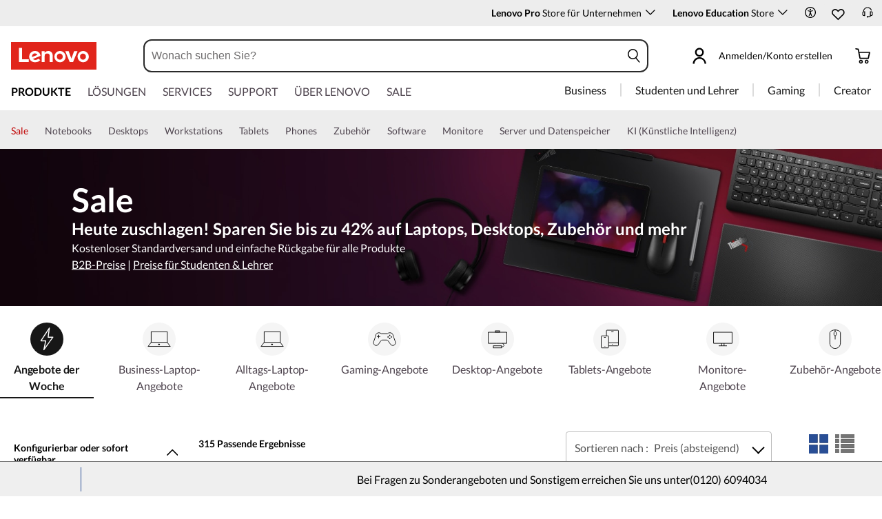

--- FILE ---
content_type: text/html; charset=utf-8
request_url: https://www.lenovo.com/at/de/d/sale/?IPromoID=LEN734656
body_size: 127735
content:

<!DOCTYPE html>
<html lang="de-AT" pageId='3333333333' pageUuid='44700b0c-cf15-4220-92ce-8154efd994b3'>
<head>
<title>
    Laptop-Sonderangebote | Laptop-Angebote | Lenovo Austria
</title>

<meta name="keywords" content="sale,laptop,Notebooks" />
<meta name="title" content="Laptop-Sonderangebote | Laptop-Angebote" />
<meta name="description" content="Die besten Laptop-Angebote und Sonderangebote ✅ Finden Sie die besten Angebote für Laptops, Gaming-PCs, Desktops und 2-in-1-Computer mit unschlagbaren Angeboten ✅ GRATIS VERSAND" />
<meta name="Page_Access_Type" content="-1" />
<meta name="datetime" content="2026-01-19 09:11:43"/>
<!-- head begin-static 20251105 v2-->
<meta http-equiv="x-dns-prefetch-control" content="on">

<link rel="preconnect" href="https://c1-ofp.static.pub" crossorigin>
<link rel="preconnect" href="https://j1-ofp.static.pub" crossorigin>
<link rel="preconnect" href="https://assets.adobedtm.com/" crossorigin>
<link rel="preconnect" href="https://s2.go-mpulse.net/" crossorigin>
<link rel="dns-prefetch" href="https://c1-ofp.static.pub">
<link rel="dns-prefetch" href="https://j1-ofp.static.pub">
<link rel="dns-prefetch" href="https://assets.adobedtm.com/">
<link rel="dns-prefetch" href="https://p1-ofp.static.pub">
<link rel="dns-prefetch" href="https://p2-ofp.static.pub">
<link rel="dns-prefetch" href="https://p3-ofp.static.pub">
<link rel="dns-prefetch" href="https://p4-ofp.static.pub">
<link rel="dns-prefetch" href="https://s2.go-mpulse.net/">

        <meta name="platform" content="Flash" />
    <!-- global fonts config -->
    <link rel="stylesheet" href='//c1-ofp.static.pub/SystemFragment/static/se-fontface.0379f94572b6e685.css'/>
    <link rel="preload" href='https://p2-ofp.static.pub/SystemFragment/MTPtest-0421/LatoRegular-Latin.woff2' as="font" type="font/woff2" crossorigin>
    <link rel="preload" href='https://p2-ofp.static.pub/SystemFragment/MTPtest-0421/LatoBold-Latin.woff2' as="font" type="font/woff2" crossorigin>

<!-- criticalrenderMeta start -->
    <meta name="criticalrender" content="-1000" />
<!-- criticalrenderMeta end -->

<style>
*,::after,::before{margin:0;padding:0;-webkit-box-sizing:border-box;-moz-box-sizing:border-box;box-sizing:border-box}html{-webkit-tap-highlight-color:transparent;-webkit-text-size-adjust:none}body,button,html{font-size:16px;color:#000;font-family:Lato,Helvetica,Arial,sans-serif;word-break:break-word}a{color:inherit}.page_body{min-height:100vh;display:flex;flex-direction:column}.main_content{flex:1}ol,ul{list-style:none}ol[style] li,ul[style] li{margin-left:1em}a{text-decoration:none;text-indent:0;cursor:pointer}fieldset,img,input{border:0}img{max-width:100%;max-height:100%;font-size:12px;word-break:break-word}.clearfix:after,.clearfix:before{content:" ";display:block;height:0;clear:both;visibility:hidden}.clearfix{zoom:1}.fr{float:right}.fl{float:left}.mt10{margin-top:10px}.mb10{margin-bottom:10px}.mr10{margin-right:10px}.ml10{margin-left:10px}table{border-collapse:collapse;border-spacing:0}button{border:0}input{border-radius:0}button,input,select,textarea{background-color:transparent;border-style:none}.flex{display:flex;justify-content:space-between}.line{width:11px!important;text-align:center!important;line-height:17px!important;color:#555}.blue{color:#1976a1}.green{color:#498631}.gray{color:#676767}.bold{font-weight:700}.relative{position:relative}.font14{font-size:14px}.imgWrap{width:100%;height:100%;overflow:hidden;text-align:center;line-height:100%;display:flex;justify-content:center;align-items:center}.layoutGroup{width:100%}b,i{font-style:normal}.shine{background:#f6f7f8 linear-gradient(to right,#f6f7f8 0,#edeef1 20%,#f6f7f8 40%,#f6f7f8 100%) no-repeat;background-size:cover;display:inline-block;position:relative;-webkit-animation-duration:1s;-webkit-animation-fill-mode:forwards;-webkit-animation-iteration-count:infinite;-webkit-animation-name:placeholderShimmer;-webkit-animation-timing-function:linear}@-webkit-keyframes placeholderShimmer{0%{background-position:-468px 0}100%{background-position:468px 0}}.grey-out{opacity:.25;pointer-events:none!important;cursor:default!important}.no-focus-outline a:focus,.no-focus-outline button:focus,.no-focus-outline dd:focus,.no-focus-outline div:focus,.no-focus-outline dl:focus,.no-focus-outline dt:focus,.no-focus-outline fieldset:focus,.no-focus-outline form:focus,.no-focus-outline h1:focus,.no-focus-outline h2:focus,.no-focus-outline h3:focus,.no-focus-outline h4:focus,.no-focus-outline h5:focus,.no-focus-outline h6:focus,.no-focus-outline input:focus,.no-focus-outline legend:focus,.no-focus-outline li:focus,.no-focus-outline ol:focus,.no-focus-outline p:focus,.no-focus-outline select:focus,.no-focus-outline span:focus,.no-focus-outline td:focus,.no-focus-outline textarea:focus,.no-focus-outline th:focus,.no-focus-outline ul:focus{outline:0}:root{--dark-blue:#11184F;--med-blue:#294E95;--light-blue:#C9D0F0;--pale-blue:#EAEEF5;--lenovo-red:#E1251B;--alert-red:#B8322E;--dark-red:#64131E;--med-red:#871C23;--light-red:#F0C7BF;--pale-red:#FAECEB;--dark-orange:#C73D00;--pale-orange:#F8E9DE;--black:#1E0013;--dark-gray-1:#4E444E;--dark-gray-2:#6D656F;--pale-gray-1:#CCCCCC;--pale-gray-2:#E4E4E4;--pale-gray-3:#EDEDED;--pale-gray-4:#F5F5F5;--pale-gray-5:#E5E5E5;--dark-purple:#4D144A;--med-purple:#7A126B;--light-purple:#D9C1D8;--pale-purple:#F1E1ED;--dark-green:#285D50;--pale-green:#E5F0ED;--link-color:var(--med-blue);--fore-color:black;--bg-color:white;--border-color-grey:var(--pale-gray-1);--font-color:#171717}body.gaming-theme-black{--link-color:#00FFFF;--fore-color:white;--bg-color:black;--border-color-grey:#4A5863;--font-color:white;background-color:#000}.gaming-theme-black .shine{background:#333f48 linear-gradient(to right,#333f48 0,#4a5863 20%,#333f48 40%,#333f48 100%);-webkit-animation-duration:2s}.interactive-link{cursor:pointer;color:var(--link-color)}.interactive-link:focus,.interactive-link:hover{text-decoration:underline}.cta-button{display:block;width:100%;border-radius:4px;opacity:1;transition:background-color .2s ease,color .2s ease;padding:13px 10px;cursor:pointer;font-weight:700;text-align:center;font-size:16px;line-height:16px;border:1px solid}.button-primary{color:#fff}.button-secondary{background-color:#fff}.button-primary.blue,.button-secondary.blue{border-color:var(--med-blue)}.button-primary.blue{background-color:var(--med-blue)}.button-secondary.blue{color:var(--med-blue)}.button-primary.blue:focus,.button-primary.blue:hover,.button-secondary.blue:focus,.button-secondary.blue:hover{background-color:var(--pale-blue);color:var(--med-blue)}.button-primary.green,.button-secondary.green{border-color:var(--dark-green)}.button-primary.green{background-color:var(--dark-green)}.button-secondary.green{color:var(--dark-green)}.button-primary.green:focus,.button-primary.green:hover,.button-secondary.green:focus,.button-secondary.green:hover{background-color:var(--pale-green);color:var(--dark-green)}.button-mono,.button-mono-reverse{border-color:var(--black)}.button-mono{background-color:var(--black);color:#fff}.button-mono-reverse{background-color:#fff;color:var(--black)}.button-mono-reverse:focus,.button-mono-reverse:hover,.button-mono:focus,.button-mono:hover{background-color:var(--pale-gray-2);color:var(--black)}.saving-text{color:var(--dark-green)}.saving-flag{background-color:var(--dark-green);opacity:1;border:1px solid transparent;border-radius:4px;color:#fff;padding:0 5px;font-size:12px;line-height:20px;font-weight:400;letter-spacing:0}body>h1:first-of-type,body>h2:first-of-type,body>h3:first-of-type{position:fixed}body div.comp_lazyload{position:relative;width:100%;min-height:250px;border:1px solid #e1e4eb}.sid-modal__wrapper{height:100%}
</style>




<!-- domain config 20260114 -->
<meta name='Main' content='www.lenovo.com'>
<meta name='OpenApi' content='openapi.lenovo.com'>
<meta name='Account' content='account.lenovo.com'>
<meta name='Admin' content='admin.lenovo.com'>
<meta name='Static' content='j1-ofp.static.pub'>
<meta name='RootDomain' content='lenovo.com'>
<meta name='LocalDomain' content='prod.gl.lenovouat.com'>
<meta name='Preview' content='preview.lenovo.com'>
<meta name='PaymentDomain' content='payments.lenovo.com'>
<meta name='Dcsc' content='us-dcsc.lenovo.com'>
<meta name='envi' content='production' />




<meta name="taxonomytype" content="dealspage" />
<meta name="subtaxonomy" content="MT" />
<meta name="productsegment" content="isg" />
<meta name="usersegment" content="" />

<meta name="navposkey" navposkey="" />

<meta name="robots" content="INDEX,FOLLOW" />
<meta name="adobeParam" content="DLP Page" />
<meta name="adobeCategory" content="" />

<!-- currencySwitchToggle -->
    <meta name="currencySwitchToggle" content="1" />

    <meta name="platform" content="MT-Flash" />


<!-- constantfragment config -->
<meta charset="UTF-8"><meta content="width=device-width,initial-scale=1.0,maximum-scale=5" id="viewport" name="viewport" /><meta name="specialterminal" content="pc"><script>var __SIT__="sit";var __UAT__="uat";var __DEV__="dev";var __PRE__="pre";var __PRO__="production";var __SPRO__="standardproduction";var __PRO_TEST__="productiontest";var __PRO_ALL__=__PRO__+","+__SPRO__+","+__PRO_TEST__;var __BIZ__TYPES__={__FLASH__:"flash",__MOTO__:"moto",__SMSC__:"smsc",__BIZ_UAT__:"uat_biz",__SERVICE__:"serviceconnect"};var $CONSTANT={ASYNC_LOAD_COMPS_ALL:true,SSO:{dev:"https://global-test.lenovomm.cn",sit:"https://global-test.lenovomm.cn",sita:"https://global-test.lenovomm.cn",sitb:"https://global-test.lenovomm.cn",uat:"https://passport.lenovo.com",pre:"https://passport.lenovo.com",prod:"https://passport.lenovo.com"},SSO_MFA_TOKEN:{dev:"_CUP0KqHEkxsNzC9IMXIhisUlct3cUqFnwAfWN6HA3UDFSrVN8UHimKaELPL9-v0Yw-kqkvY9DbGY3AxhfinfQ",sit:"_CUP0KqHEkxsNzC9IMXIhisUlct3cUqFnwAfWN6HA3UDFSrVN8UHimKaELPL9-v0Yw-kqkvY9DbGY3AxhfinfQ",sita:"_CUP0KqHEkxsNzC9IMXIhisUlct3cUqFnwAfWN6HA3UDFSrVN8UHimKaELPL9-v0Yw-kqkvY9DbGY3AxhfinfQ",sitb:"_CUP0KqHEkxsNzC9IMXIhisUlct3cUqFnwAfWN6HA3UDFSrVN8UHimKaELPL9-v0Yw-kqkvY9DbGY3AxhfinfQ",uat:"_CUP0KqHEkxsNzC9IMXIhisUlct3cUqFnwAfWN6HA3UDFSrVN8UHimKaELPL9-v0Yw-kqkvY9DbGY3AxhfinfQ",pre:"_CUP0KqHEkxsNzC9IMXIhisUlct3cUqFnwAfWN6HA3UDFSrVN8UHimKaELPL9-v0Yw-kqkvY9DbGY3AxhfinfQ",prod:"_CUP0KqHEkxsNzC9IMXIhisUlct3cUqFnwAfWN6HA3UDFSrVN8UHimKaELPL9-v0Yw-kqkvY9DbGY3AxhfinfQ"},DOMAIN_BIZ_TYPES:{1:[1,20,25,30,1],2:[2,2,2,34,2],3:[3,3,3,36,3],4:[4,19,26,32,4],15:[15,18,15,31,15],7:[7,21,27,7,7],5:[5,22,5,5,5,5],8:[8,23,8,33,8],11:[11,11,11,35,11],14:[14,14,14,14,14]},CHANNEL:{FLASH:__BIZ__TYPES__.__FLASH__,MOTO:__BIZ__TYPES__.__MOTO__,SMSC:__BIZ__TYPES__.__SMSC__,BIZUAT:__BIZ__TYPES__.__BIZ_UAT__},BATCHAPI:{MECHFLAG:"batchapimechflag",LOYALTYV1:"batchapiloyaltyv1",LOYALTYV2:"batchapiloyaltyv2",UPS:"batchapiups",BESTBUY:"batchapibestbuy",PINCODE:"pincode",B2BLEADTIME:"batchapib2bleadtime"},BATCHAPIMAP:[{key:"batchapiloyaltyv1",uri:"/v1/loyalty/product/getProductPoints",type:"form"},{key:"batchapiloyaltyv2",uri:"/v1/home/materialPoints",type:"form"},{key:"batchapimechflag",uri:"/price/batch/preview/get",type:"form"},{key:"batchapiups",uri:"/api/ups/getDeliveryDate",type:"body"},{key:"batchapibestbuy",uri:"/inventory/pickup/queryMultiProductLocations",type:"form"},{key:"test",uri:"/dict/getdictinfo",type:"get"},{key:"pincode",uri:"/online/thirdParty/queryinventorys",type:"get"},{key:"batchapib2bleadtime",uri:"/inventory/b2b/leadtime",type:"body"}],FLASH_EVENT:{CART_LOAD:"cartLoaded",CHECKOUT_LOAD:"checkoutLoaded",THANKYOU_LOAD:"purchaseLoaded",LMD_INIT:"lmd_init"},CARD_ICONS:[{fullName:"default",name:"default",code:"-1",img:"//p2-ofp.static.pub/fes/cms/2021/06/04/ztqj9ch7k4e5krqblvud28wm0009h5802323.svg"},{fullName:"Credit Card American Express",name:"amex",code:"1",img:"//p3-ofp.static.pub/fes/cms/2021/06/04/p8bomiy2nykycez7vlu07dtslf5n7v258277.svg"},{fullName:"Credit Card Visa",name:"visa",code:"0",img:"//p2-ofp.static.pub/fes/cms/2021/06/04/635l22mor42zwls8iu21g8d4p0pqjw100181.svg"},{fullName:"Credit Card Master Card",name:"mastercard",code:"2",img:"//p3-ofp.static.pub/fes/cms/2021/06/04/2omb4hvwskchvgcboztvwunukl3oi0668980.svg"},{fullName:"Credit Card Discover",name:"discover",code:"4",img:"//p3-ofp.static.pub/fes/cms/2021/06/04/aqy9f14tkdc33279i81ts39ehaw19v546097.svg"},{fullName:"Diners club",name:"dinersclub",code:"",img:"//p3-ofp.static.pub/fes/cms/2021/06/04/vrvfc789v0dhi2m2m8c3jspgm8ivzt563184.svg"},{fullName:"jcb",name:"jcb",code:"",img:"//p4-ofp.static.pub/fes/cms/2021/06/04/59l9tcnzxo5le7w5p2nganeuu8r31q040187.svg"},{fullName:"maestro",name:"maestro",code:"",img:"//p4-ofp.static.pub/fes/cms/2021/06/04/y7hfbimgvyqppojzqjcixhffy7b9f4681516.svg"}],IMG_DEFAULT:{PATH:"https://p2-ofp.static.pub/fes/cms/2021/06/23/vw7cpbtt4r5hymddo03b815t5x82pz649173.svg"},ERROR_LEVEL:{LOW:10,MID:20,HIGH:30,CRITICAL:40},ERROR_TYPE:{AJAX:0,CODE:1,IMG:2,JS:3,CSS:4,PROMISE:5,BLACK_LIST:[{url:"/v1/registration/registerAuth",isRecord:true,key:["password"]},{url:"/v1/login/userLogin",isRecord:true,key:["password"]},{url:"/registration/registerAuth",isRecord:true,key:["password"]},{url:"/userLogin",isRecord:true,key:["password"]},{url:"/familyHub/registration/registerAuth",isRecord:true,key:["password"]},{url:"/smbPro/smbRegistion",isRecord:true,key:["password"]},{url:"/smbPro/smbLogin",isRecord:true,key:["password"]},{url:"/account/gateKeeper/login",isRecord:true,key:["password"]},{url:"/gatekeeper/registration",isRecord:true,key:["password"]},{url:"/v1/profile/changePasswor",isRecord:true,key:["password","newpassword"]},{url:"/account/editPassword",isRecord:true,key:["newpassword"]},{url:"/education/v1/register",isRecord:true,key:["password"]},{url:"/education/v1/login",isRecord:true,key:["password"]}]},JSPATH:{SHOP_RUNNER:"/SystemFragment/static/shoprunner.js",RECAPTCHA:"https://www.recaptcha.net/recaptcha/api.js?hl=en",RECAPTCHA_KEY:"6Lcps2MbAAAAAL6F34IWgfbfYfcgJvh_J48BEKz6"},PRICE_QUEUE:{MAX_COUNT:20},REQUEST_TIMEOUT:{V:3e4,PB_PRICE_TIME:100},MARKETING_STATUS:{EOF:"End Of Life",TEMPORARILY_UNAVAILABLE:"Temporarily Unavailable",COMING_SOON:"Coming Soon",AVAILABLE:"Available",OOS:"OOS",DCG_AVAILABLE:"DCG Available",QUANTITY_UNAVAILABLE:"Quantity Unavailable",EXPIRED:"expired"},ON_OFF:{COMPARE:true,ERROR_COLLECTION:false,PLACE_ORDER_LOG:false},DLP_CONFIG:{MAX_COUNT_LOADING:10},PRICE_PRE_SELECT:2,PDP_THEME:{NONE:{NAME:"NONE",CODE:""},GAME_THEME_BLACK:{NAME:"GAME THEME BLACK",CODE:"gaming-theme-black"}},PRODUCT_TYPE:{MTM:0,MT:1,SUBSERIES:2,OPTION:3,CTO:4,CB:5,SERVICE:6,DCGLFO:7,THREEPO:8,RR_SUBSCRIPTION:9,ISO:10,MANUAL_SUBSERIES:11,DCG_OPTION:12,SALES_BUNDLE:14,CDCTO:15},PRICE_TYPE:{USUALLY:1,PB:2,FUTURE:3,CLAIMINDICATOR:4,CART_RECOMMENDATION:5},PDODUCT_LIST_TYPE:{RECOMMENDATON:1,FEATURE_PRODUCT:2,SPLITTER:3,CART_RECOMMENDATON:4},URL:{B2B:{ADDRESS:{MAIN:"/b2baccount/address/index.html",UPDATE:"/b2baccount/address/info.html"},ACCOUNT:{USER_MANAGEMENT:{VIEW:"/b2baccount/user/index.html ",LIST:"/b2baccount/user/list.html"},LOGIN:"/account/login/index.html",VERIFY:"/b2baccount/verify.html",SHOWPAGE:"/b2baccount/showpage.html",CHECK:"/b2baccount/check.html",HOME:"/b2baccount/home.html",ACCOUNT_TEAM:"/b2baccount/account/contact.html",CART:{DETAIL:"/b2baccount/cart/detail.html",LIST:"/b2baccount/cart/list.html"},RESET:"/b2baccount/forget/reset.html",FORGET:"/b2baccount/forget/forget.html",WALLET:{MAIN:"/b2baccount/wallet/index.html",UPDATE:"/b2baccount/wallet/update.html",CREATE:"/b2baccount/wallet/create.html"},LANDING:"/b2baccount/landing.html",WISHLIST:{HOME:"/b2baccount/wishlist/home",LOGIN:"/b2baccount/wishlist/login"},MTMPART:{LIST:"/b2baccount/mtm/list.html"}},ORDER:{LIST:"/b2baccount/order/list.html",DETAIL:"/b2baccount/order/detail.html"},QUOTE:{LIST:"/b2baccount/quote/list.html",DETAIL:"/b2baccount/quote/detail.html"},HOME:"/",HOMEPAGE:"/pc/home.html"},MOTO:{HOMEPAGE:{EMEA:"/motohomepage.html"},ACCOUNT:{PROFILE:"/b2baccount/profile.html",LANDING:"/b2baccount/landing.html",ACTIVE:"/b2baccount/gatekeeper/active.html",RESET:"/b2baccount/gatekeeper/pwdreset.html",FORGOT:"/b2baccount/gatekeeper/pwdforgot.html",SHOWPAGE:"/b2baccount/gatekeeper/showpage",B2C:{LANDING_PAGE:{LANDING:"/account/landing.html",MAIN:"/account/home.html"},ADDRESS:{MAIN:"/account/address/index.html",UPDATE:"/account/address/info.html"},WALLET:{MAIN:"/account/wallet/index.html",UPDATE:"/account/wallet/update.html",CREATE:"/account/wallet/create.html"},REGISTER:{REGISTER:"/account/register/register.html",MAIN:"/account/register/register.html",CHECK:"/account/register/check.html",VERIFY:"/account/register/verify.html"},LOGIN:"/account/login/index.html",AUTHENTICATION:{MAIN:"/account/authentication/index.html"},FORGET:{MAIN:"/account/forget/forget.html",RESET:"/account/forget/reset.html"},GATEKEEPER:{LENOVO:"/gt/moto.html",REGISTER:"/gt/register.html"}}}},TELE:{LOGIN:"/tele/login.html",LANDING_PAGE:"/tele/landingpage.html",REGISTER:"/tele/register.html",DASHBOARD:"/tele/dashboard.html",DLP_PRODUCT:"/tele/dlpproduct.html",MOTO:{LOGIN:"/tele/login.html",LANDING_PAGE:"/tele/landingpage.html",REGISTER:"/tele/register.html",DASHBOARD:"/tele/dashboard.html",DLP_PRODUCT:"/tele/dlpproduct.html"}},HOME:{MAIN:"/pc/",SPLITTER:"/laptops",CONTACT:"/contact/"},CONFIGURATOR:{DCG:{MAIN:"/configurator/dcg/index.html",REDIRECT:"/configurator/dcg/index.html",SAMPLE:"/configurator/dcg/configurator"},CTO:{MAIN:"/configurator/cto/index.html"},CDCTO:{MAIN:"/configurator/cdcto/index.html"},PB:{MAIN:"/pb/index.html"}},EDU:{BENEFITS:{MAIN:"/student/benefitsnew.html"}},ACCOUNT:{PRICELOCK:{DETAIL:"/account/priceLock/detail.html"},LANDING_PAGE:{MAIN:"/account/home.html"},LOGIN:{MAIN:"/account/login/index.html",CHOOSE:"/account/login/select.html"},REGISTER:{CREATE:"/account/register/create.html",CREATEPAGE:"/account/register/newcreate.html",REGISTER:"/account/register/register.html",CHECK:"/account/register/check.html",VERIFY:"/account/register/verify.html"},OPTIMIZATION:{START:"/account/login/index.html",CREATEPAGE:"/account/register/create.html",CREATE:"/account/login/select.html",REGISTER:"/account/register/register.html"},FORGET:{MAIN:"/account/forget/forget.html",RESET:"/account/forget/reset.html"},PROFILE:{MAIN:"/account/myprofile.html"},GATEKEEPER:{MAIN:"/gt/default.html",SN:"/gt/sn.html",LENOVO:"/gt/lenovo.html",POSSCODE:"/gt/passcode.html",MEMBERID:"/gt/memberid.html",NAR:"/gt/nar.html",REFERER:"/gt/referer.html",REGISTER:"/gt/register.html",EDULOGIN:"/login/edu/index.html",EDUACTIVATION:"/login/edu/activation.html",EDUACTIVATIONAFFILIATE:"/login/edu/activationaffiliate.html"},ADDRESS:{MAIN:"/account/address/index.html",UPDATE:"/account/address/info.html"},WALLET:{MAIN:"/account/wallet/index.html",UPDATE:"/account/wallet/update.html",CREATE:"/account/wallet/create.html"},ORDER:{LIST:"/account/order/list.html",DETAIL:"/account/order/detail.html",CANCEL:"/account/order/cancel.html",RETURN:"/account/order/return.html"},CART:{LIST:"/account/cart/list.html",DETAIL:"/account/cart/detail.html"},QUOTE:{LIST:"/account/quote/list.html",DETAIL:"/account/quote/detail.html",SUBPAGE:{PDF:"/account/quote/download.html"}},REWARDS:{MAIN:"/account/rewards/index.html"},FAMILYHUB:{MAIN:"/account/familyhub.html",ORDER_LIST:"/account/order/familyhub.html",ADDRESS:"/account/family/address/index.html",WALLET:"/account/family/wallets/index.html",DEVICE:"/account/family/devices/index.html"},DEVICE:{MAIN:"/account/family/devices/index.html"},MYFAMILY:{MAIN:"/account/myfamily.html",EDIT_FAMILY:"/account/family/editfamily.html",ORDER_PREFERENCE:"/account/family/orderpreference.html"},MEMBER_FAMILY:{REGISTRATION:"/account/family/memberregistration.html",VERIFY:"/account/family/memberverify.html"},WISHLIST:{HOME:"/account/wishlist/home",LOGIN:"/account/wishlist/login"}},MIDDLE:{IDME:"/middle/idme.html",CART_AMAZON_PAY:"/middle/amazon.html"},BUY:{CART:{MAIN:"/cart.html"},CHECKOUT:{MAIN:"/checkout.html"},THANKYOU:{MAIN:"/thankyou.html"}},COMPATIBILITY:{HOME:"/compatibilityfinder",DEVICE:"/compatibilitydevice",PRODUCT:"/compatibilityproduct",SEARCH:"/d/compatibilityfinder"},COMPARE:{MAIN:"/compare_product.html"},SMB:{ACCOUNT:{REGISTER:"/smbaccount/gatekeeper/showpage",REGISTER_ACTIVE:"/smbaccount/gatekeeper/active",FORGET_PWD:"/smbaccount/gatekeeper/pwdforgot",RESET_PWD:"/smbaccount/gatekeeper/pwdreset",MEMBER:"/smbaccount/member",COMPANY:"/smbaccount/company",LANDING:"/smbaccount/landing",DEVICE:"/smbaccount/device",REWARDS:"/smbaccount/rewards/",ADDRESS:{MAIN:"/smbaccount/address/",UPDATE:"/smbaccount/address/info"},WALLET:{MAIN:"/smbaccount/wallet/",UPDATE:"/smbaccount/wallet/update",CREATE:"/smbaccount/wallet/create"},PROFILE:"/smbaccount/profile"},HOME:{HOME:"/smbpro",BENEFITS:"/smbbenefits"}},WLH:{ORDER_LIST:"/wlh_orderlist.html"}},GOOGLE_RECAPTCHA:{PROD_V2:"6LcxHSAiAAAAAPk2B-8utzNyoG4X8NurmSf-z_BI",PROD_V3:"6Lcj67YhAAAAAOrhSh1YLB89L905DLyjbiwJI3zI",UN_PROD_V2:"6LeueFEgAAAAAIrsu6khr0c5vgark8BKpyTwFyC8",UN_PROD_V3:"6Lf98v8fAAAAAJLzfDA_Xp23-3m74QYcynfgRxzo"},PAGE_TYPES:{"3W_HOMEPAGE":{NAME:"3W Homepage",CODE:"1"},FTV_HOMEPAGE:{NAME:"FTV Homepage",CODE:"2"},STUDENT_SEGMENT_HOME_PAGE:{NAME:"Student Segment Home Page",CODE:"3"},GLOBAL_SEARCH_PAGE:{NAME:"Global Search Page",CODE:"4"},DLP_PAGE:{NAME:"DLP Page",CODE:"5"},SPLITTER_PAGE:{NAME:"Splitter Page",CODE:"6"},SPLITTER_SUBSERIES_RESULT_PAGE:{NAME:"Splitter Subseries Result Page",CODE:"7"},SPLITTER_MODEL_RESULT_PAGE:{NAME:"Splitter Model Result Page",CODE:"8"},ACCESSORY_CATEGORY_DLP_PAGE:{NAME:"Accessory Category DLP Page",CODE:"9"},ACCESSORY_LANDING_PAGE:{NAME:"Accessories Home Page",CODE:"10"},COMPATIBILITY_DLP_PAGE:{NAME:"Compatibility DLP Page",CODE:"11"},BRAND_PAGE:{NAME:"Brand Page",CODE:"12"},SERIES_PAGE:{NAME:"Series Page",CODE:"13"},SUBSERIES_PDP:{NAME:"Subseries PDP",CODE:"14"},SINGLE_MODEL_PDP:{NAME:"Single Model PDP",CODE:"15"},ACCESSORY_PDP:{NAME:"Accessory PDP",CODE:"16"},CTO_CONFIGURATOR:{NAME:"CTO Configurator",CODE:"17"},PRODUCT_BUILDER:{NAME:"Product Builder",CODE:"18"},CART:{NAME:"cart",CODE:"19"},CHECKOUT:{NAME:"Checkout",CODE:"20"},THANKYOU:{NAME:"Thankyou",CODE:"21"},HALO_CATEGORY_PAGE:{NAME:"Halo Category Page",CODE:"22"},SMB_HOMEPAGE:{NAME:"SMB Homepage",CODE:"23"},MY_ACCOUNT:{NAME:"My Account",CODE:"24"},ORDER_LIST:{NAME:"Order List",CODE:"25"},ORDER_DETAIL:{NAME:"Order Detail",CODE:"26"},COMPARE:{NAME:"Compare Page",CODE:"27"},DCG:{NAME:"DCG",CODE:"28"},GAMING_SEGMENT_HOME_PAGE:{NAME:"Gaming Segment Home Page",CODE:"29"},REGISTRATION:{NAME:"Registration",CODE:"30"},LOGIN:{NAME:"login",CODE:"31"},GATEKEEPER:{NAME:"Gatekeeper Page",CODE:"32"},COMPATIBILITY_FINDER:{NAME:"Compatibility Finder Page",CODE:"33"},NO_UTAG:{NAME:"NO_UTAG",CODE:"34"},SMB_BENEFITS:{NAME:"SMB Benefit Page",CODE:"35"},DEALS_SPLITTER:{NAME:"Deals Splitter",CODE:"36"},NEWS_PAGE:{NAME:"News Page",CODE:"37"},WISH_LIST:{NAME:"WishList",CODE:"38"},COMPARE_MARKETING_LANDING_PAGE:{NAME:"Compare Marketing Landing Page",CODE:"39"},MODEL_SELECTOR:{NAME:"Model Selector",CODE:"40"},HALO_ACCESSORY_PDP_PAGE:{NAME:"Halo Accessory PDP page",CODE:"41"},PSEUDO_CTO:{NAME:"Pseudo CTO",CODE:"42"},HALO_SINGLE_MODEL_PDP:{NAME:"Halo Single Model PDP Page",CODE:"43"},Moto_Subseries_PDP:{NAME:"Moto Subseries PDP",CODE:"44"},Moto_Single_Modal_PDP:{NAME:"Moto Single Modal PDP",CODE:"45"},MotoHome:{NAME:"MotoHome",CODE:"46"},MotoFamily:{NAME:"MotoFamily",CODE:"47"},MotoPDP:{NAME:"MotoPDP",CODE:"48"},MotoBrand:{NAME:"MotoBrand",CODE:"49"},MotoCompare:{NAME:"MotoCompare",CODE:"50"},MotoMedia:{NAME:"MotoMedia",CODE:"51"},MotoCarrierCompatibility:{NAME:"MotoCarrierCompatibility",CODE:"52"},MotoSpecials:{NAME:"MotoSpecials",CODE:"53"},MotoServices:{NAME:"MotoServices",CODE:"54"},MotoBusiness:{NAME:"MotoBusiness",CODE:"55"},"Product Finder":{NAME:"Product Finder",CODE:"56"}},TAXONOMY_TYPES:{DLP:{NAME:"dlp",CODE:"1"},LANDING_PAGE:{NAME:"landingpage",CODE:"3"},SUBSERIES_PAGE:{NAME:"subseriespage",CODE:"4"},SPLITTER_PAGE:{NAME:"splitterpage",CODE:"5"},BRAND_PAGE:{NAME:"brandpage",CODE:"6"},SERIES_PAGE:{NAME:"seriespage",CODE:"7"},PROMO_PAGE:{NAME:"promopage",CODE:"8"},HOME_PAGE:{NAME:"homepage",CODE:"9"},SEARCH:{NAME:"search",CODE:"10"},BUILDER_PAGE:{NAME:"builderpage",CODE:"11"},INTERSTITIAL:{NAME:"interstitial",CODE:"12"},CART:{NAME:"cart",CODE:"13"},CHECKOUT:{NAME:"checkout",CODE:"14"},THANKYOU:{NAME:"thankyou",CODE:"15"},ACCESSORYHOME_PAGE:{NAME:"accessoryhomepage",CODE:"16"},ADD_SUPPORT:{NAME:"addsupport",CODE:"17"},ABOUT:{NAME:"about",CODE:"18"},SUSTAINABILITY:{NAME:"sustainability",CODE:"19"},INDUSTRY:{NAME:"industry",CODE:"20"},ACCOUNT:{NAME:"account",CODE:"21"},FAQ:{NAME:"faq",CODE:"22"},REGISTRATION:{NAME:"registration",CODE:"23"},CONTACTUS:{NAME:"contactus",CODE:"24"},LOGIN:{NAME:"login",CODE:"25"},USER_REGISTRATION:{NAME:"userregistration",CODE:"26"},ACCESSORY_PDP:{NAME:"accessorypdp",CODE:"27"},ACCESSORY_PLP:{NAME:"accessoryplp",CODE:"28"},ORDER_WORKFLOW:{NAME:"orderworkflow",CODE:"29"},QUOTE_WORKFLOW:{NAME:"quoteworkflow",CODE:"30"},ORDER_STATUS:{NAME:"orderstatus",CODE:"31"},SITE_MAP:{NAME:"sitemap",CODE:"32"},EOL:{NAME:"eol",CODE:"33"},SOLUTION_SERVICES:{NAME:"solutionservices",CODE:"34"},"400ERROR":{NAME:"400error",CODE:"35"},"500ERROR":{NAME:"500error",CODE:"36"},MAINTENANCE:{NAME:"maintenance",CODE:"37"},NEWS:{NAME:"news",CODE:"38"},PRODUCT_INFO:{NAME:"productinfo",CODE:"39"},DCG:{NAME:"dcg",CODE:"40"},DEALS_PAGE:{NAME:"dealspage",CODE:"41"}},BUSINESS_TYPES:{B2B:"B2B",B2C:"B2C",MOTOB2C:"MotoB2C",MOTOB2B:"MotoB2B"},STORE_TYPES:{EPP:"Epp",TELE:"Tele",BPCTO:"Bpcto",OUTLET:"Outlet",AFFINITY:"Affinity",PUBLIC:"Public",SMB:"Smb",PARTS:"PARTS"},CUSTOMER_EVENT_KEY:{COMPARE:"compare",ACCOUNT:{PROFILE:{EDIT_CANCEL_DIALOG:"profileEditCancelDialog",UPDATED_DIALOG:"profileUpdatedDialog"},REGISTER:{PROGRESS_BAR:"register process bar"},SAVEDCART:{SHARE_DIALOG:"shareSavedCartEvent",DELETE_DIALOG:"deleteSavedCartEvent",EMAIL_DIALOG:"emailSavedCartEvent",EMAIL_SUCCESS_DIALOG:"emailSuccessSavedCartEvent"}},BUY:{CORE:{LOGIN_DIALOG:"login dialog",REGISTER_DIALOG:"register dialog",QUOTE_DIALOG:"quote",PROGRESS_BAR:"process bar"},CART:{RECOMMENDATION_PROMOS_POP:"recommendationpromospop",SAVE_CART_DIALOG:"save cart",EMAIL_CART_DIALOG:"email cart",MINI_CART_DISPLAY:"mini cart display",MINI_CART_ADDTOCART:"mini cart add to cart",MINI_CART_GETDATA:"mini cart getData",LOYALTY_FREE_DELIVERY:"loyalty free delivery",TIERCOMPONENT:"tier component",MERGE_CART_DIALOG:"merge cart dialog",CART_ABANDONMENT_POPUP:"Cart Abandonment Popup"},CHECKOUT:{SHIPPING:"checkout shipping",BILLING:"checkout billing",TIMEOUT:"checkout timeout",SHIPPING_VALIDATION:"checkout shipping validation",BILLING_ADDRESS_CC:"billing address cc",BILLING_VALIDATION_CC:"billing validation cc"}},DLP:{FACETGROUP:"Dlp Facet Group",BROWSE_ABANDONMENT_POPUP:"Browse Abandonment Popup"},ORDER:{NEED_HELP:"order need help",LEGAL_SECTION:"order legal section",ORDER_BANNER:"order banner",PAGINATION:"order pagination",QUOTE_DIALOG:"order quote dialog",PRODUCT_DETAIL_DIALOG:"order product detail dialog",ORDER_SURVEY:"order survey"},E_SERVICE:{MENU:"e-service menu"}},EVENT_PUBLISHER_KEY:{HOME:{SEARCH:"reset type head height"},ACCOUNT:{MYADDRESS:{SHIPPING_STATUS:"shipping status"},PROFILE:{CANCEL_ACCOUNT_PROFILE_MODEL:"cacelaccountprofilemodel"},SAVEDCART:{SHARE_CONFIRM:"shareSavedCartConfirmEvent",EMAIL_CONFIRM:"emailSavedCartConfirmEvent",DELETE_CONFIRM:"deleteSavedCartConfirmEvent"}},BUY:{CORE:{BILLING_STATUS:"billing status",LOGIN_STATUS:"login status",QUOTE_STATUS:"request a quote status",PROCESS_BAR_STATUS:"process bar status",CHECKOUT_HEADER_STATUS:"checkout header cart num status"},CART:{SAVE_CART_STATUS:"save cart status",AUTOPILOT_STATUS:"autopilot status"},CHECKOUT:{SHIPPING_STATUS:"shipping status",BILLING_STATUS:"billing status",PRICE_CHANGED:"checkout price changed",CURRENT_STEP_STATUS:"checkout current step status",CHECKOUT_ERROR_MSG:"checkout error msg",TIMEOUT:"checkout timeout",SHIPPING_VALIDATION_EDIT:"shipping validation edit",SHIPPING_VALIDATION_RECOMMENDED:"shipping validation recommended",SHIPPING_VALIDATION_ORIGINAL:"shipping validation original",IFRAME_LOADING:"checkout iframe loading",MC_STATUS:"checkout mc payment status",CURRENT_PAYMENT_TYPE:"checkout current payment method",CHECKOUT_USER_REWARDS:"checkout user rewards",CHECKOUT_TELE_VALID:"checkout tele valid",SHIPPING_STATE_CHANGED:"shipping state changed",BILLING_ADDRESS_CC_STATUS:"billing address cc status",BILLING_ADDRESS_CC_ERROR_MSG:"billing address cc error msg",BILLING_ADDRESS_CC_VALIDATION_RECOMMENDED:"billing address cc validation recommended",BILLING_ADDRESS_CC_VALIDATION_EDIT:"billing address cc validation edit",BILLING_ADDRESS_CC_VALIDATION_ORIGINAL:"billing address cc validation original",CHECKOUT_HAS_AMAZON:"checkout has amazon",DUTY_FREE:"duty free status"}},DLP:{FACETGROUP_STATUS:"Dlp Facet Group status",PROMOTED_OPTION_STATUS:"dlp Promoted Option status",IMAGE_PREVIEW_POPUP:"dlp Image Preview Popup",IMAGE_PREVIEW_POPUP_CLOSE:"dlp Image Preview Popup close",CARD_PRICE_BREAKDOWN:"card Price Breakdown status",CARD_SEE_MORE:"card see more status",CARD_CHARGE_AFTER_FEED_BACK:"card charge after feedback",CARD_LOYALTY_FEED_BACK:"card loyalty feedback",NO_RESULT:"no result status",UPDATE_ZIPCODE:"update zipcode",ADD_DEFAULT_TABS:"add default tabs",UPDATE_LOCATIONID:"update locationId",FPS_DETAILS_POPUP:"FPS details popup",UPDATE_DLP_HERO_SAVING:"update dlp hero Saving status"},ORDER:{NEED_HELP:"order need help event",LEGAL_SECTION:"order legal section event",ORDER_BANNER:"order banner event",PAGINATION:"order pagination event"},COMMONHEADER:{FIXED:"fixed common header position",UNFIXED:"unfix common header position",ACCOUNT_UTILITY_LOGIN:"mt header account utility login",ACCOUNT_UTILITY_LOGOUT:"mt header account utility logout",ACCOUNT_UTILITY_SELECT:"mt header account utility select",COUNT_TIMER_FIXED:"fix count timer position",COUNT_TIMER_UNFIXED:"unfix count timer position",OPEN_UTILITY:"open mt header utility",ANCHOR_HEADER_FIXED:"anchor fixed common header position",ANCHOR_HEADER_UNFIXED:"anchor unfix common header position"},PDP:{B2B:{ADD_TO_CART_POP_UP_DIALOG:"add to cart pop"}},SSO:{SYNC_SSO:"sync sso status"},COMMON:{UPDATE_ZIPCODE:"update zipcode"},HASHCHANGE:"hash change",MOTO:{TRIGGER_IFRAME_POPUP:"trigger iframe popup"}},TERMINAL:{PC:"1",MOBILE:"2",TABLET:"3"},OBSERVER_ELEMENT:{TYPE:{CLASS:"class",SHOW:"show",VALUE:"value",CHECKED:"checked",SELECTED:"selected",DISABLED:"disabled",READONLY:"readonly",IMG:"image",A:"a"}},MSG:{ACCOUNT:{NOT_LOGIN:"not login"}},CURRENCY:{},ENVI:{__SIT__:__SIT__,__DEV__:__DEV__,__UAT__:__UAT__,__PRE__:__PRE__,__PRO__:__PRO__,__SPRO__:__SPRO__,__PRO_TEST__:__PRO_TEST__,__PRO_ALL__:__PRO_ALL__},DOMAINS:{},CARD_TYPE:{MERCHANDISING_FLAG:"Merchandising Flag",PRODUCT_IMAGE:"Product Image",PRODUCT_TITLE:"Product Title",PRODUCT_PRICE:"Product Price",PRODUCT_CTA:"Product CTA",PRODUCT_LEAD_TIME:"Product Lead Time",PRODUCT_INVENTORY_MESSAGE:"Product Inventory Message",PRODUCT_NUMBER:"Product Number",PRODUCT_PRICE_GUARANTEE:"Product Price Guarantee",PRODUCT_RATING:"Product Rating",PRODUCT_MARKETING_SHORT_DESCRIPTION:"Product Marketing Short Description",PRODUCT_DESC:"Product Desc",PRODUCT_COMPARE:"Product Compare",PRODUCT_PROMOTED_OPTION:"Product Promoted Option",PRODUCT_TOOL_TIP:"Product tool tip",PRODUCT_LOYALTY:"Product Loyalty",PRODUCT_CHARGE_AFTER:"Product Change After",PRODUCT_SEE_MORE:"Product See More",PRODUCT_CARD:"Product Card",PRODUCT_MODEL_BADGE:"Product Model Badge"},CARD_COMPONENT_TYPE:{NORMAL:"normal",SUBSERIES:"subseries",PRICE_LOCK:"priceLock",TELE:"tele"},INTERFACE_BLACK_LIST:{isB2C:{list:[],error:"b2c not allow"},isB2B:{list:["/v1/home/getLoyalty","/v1/home/getLoyaltySignIn","/v1/home/getMastheadloyalty","/v1/loyalty/product/getProductPoints","/v1/home/materialPoints","/banner/selectBannerByStoreIdGroupCode","/home/menu","/v1/profile","/v1/home/getProductToggle"],error:"b2b not allow"},isMOTO:{list:[],error:"moto not allow"}},DICTCACHETIME:5};var $loginDialogUrl="//j1-ofp.static.pub/SystemFragment/login/LoginDialog.min.97e2a0fec734a592.js";var $registerDialogUrl="//j1-ofp.static.pub/SystemFragment/login/RegisterDialog.min.6c15d994fe9f0414.js";var $bestbuyDialogUrl="//j1-ofp.static.pub/SystemFragment/dlp/bestbuy/bestbuy.min.ba24a42140b2bd96.js";var $miniCartUrl="//j1-ofp.static.pub/SystemFragment/cart/miniCartJs/MiniCart.min.f6a263082c2c3455.js";var $adobeMiniCartUrl="/SystemFragment/adobe/miniCart.adobe.js";var $dlpComponentPcUrl="//j1-ofp.static.pub/SystemFragment/dlp/dlp-component/pc.001078e537aecd80.js";var $dlpComponentMobileUrl="//j1-ofp.static.pub/SystemFragment/dlp/dlp-component/mobile.a06a8d5afbc0eac0.js";var $dlpComponentTabletUrl="//j1-ofp.static.pub/SystemFragment/dlp/dlp-component/tablet.fde0bf3b1777bc89.js";var __TERMINAL__ = $CONSTANT.TERMINAL.PC;</script>





<meta name='language' content='de'>
<meta name='lc' content='de'>
<meta name='lenovo.language' content='de'>
<meta name='dc.language' content='de'>
<meta name='country' content='AT'>
<meta name='cc' content='at'>
<meta name='lenovo.country' content='at'>
<meta name='Geo' content='at'>
<meta name='regioncode' content='EMEA'>
<meta name='channel' content='B2C'>
<meta name='currencycode' content='EUR'>
<meta name='currency' content='EUR'>
<meta name='originStore' content='atweb'>
<meta name='storeAccessType' content='0'>
<meta name='bu' content='Public'>
<meta name='area' content='Public'>
<meta name='storeinfo.storetype' content='Public'>
<meta name='storeType' content='Public'>
<meta name='storeinfo.storeid' content='atweb'>
<meta name='storeID' content='atweb'>
<meta name='storeinfo.salestype' content='DIRECT'>
<meta name='siteRoot' content='/at/de'>
<meta name='internalsearchcanonical' content='/at/de/d/sale/'>
<meta name='BPID' content='AT00000001'>
<meta name='sr_eligible' content='false'>
<meta name='sid' content='fff4b76dbdaa7-4a6e-8554-d63f187665e5'>
<meta name='requestId' content='1fd6166473d16f6364d4b7aeada3dc3e'>

<meta name='groupId' content="">

<meta name='currencysymbol' content='€'>
<meta name='currencydecimalnums' content='2'>
<meta name='currencyseperateDigits' content='3'>
<meta name='currencysymbolPos' content='1'>
<meta name='currencydecimalSeperator' content=",">
<meta name='currencygroupseperator' content=".">
<meta name='currencyneedblank' content="0">

<meta name='OpenApi' content='openapi.lenovo.com'><meta name='Main' content='www.lenovo.com'><meta name='Account' content='account.lenovo.com'><meta name='Preview' content='preview.lenovo.com'><meta name='Flash' content='flash.lenovo.com'><meta name='Flashaccount' content='flashaccount.lenovo.com'><meta name='Admin' content='admin.lenovo.com'><meta name='Static' content='j1-ofp.static.pub'><meta name='RootDomain' content='lenovo.com'><meta name='LocalDomain' content='pro.gl.lenovo.com'><meta name='PaymentDomain' content='payments.lenovo.com'><meta name='envi' content='production'><meta name='Dcsc' content='us-dcsc.lenovo.com'>




<script type="application/ld+json">
   {  "@context": "https://schema.org",  "@type": "BreadcrumbList",  "itemListElement": [{ "@type": "ListItem", "position": 1, "name": "Home", "item": "https://www.lenovo.com/us/en/" }]}
</script>

<!-- OFP-119019 add alternate for SEO by CMS Track -->

            <link rel="alternate" hreflang="de-DE" href="https://www.lenovo.com/de/de/d/sale/"/>
            <link rel="alternate" hreflang="en-CH" href="https://www.lenovo.com/ch/en/d/sale/"/>
            <link rel="alternate" hreflang="fr-CH" href="https://www.lenovo.com/ch/fr/d/sale/"/>
            <link rel="alternate" hreflang="de-CH" href="https://www.lenovo.com/ch/de/d/sale/"/>
            <link rel="alternate" hreflang="fr-FR" href="https://www.lenovo.com/fr/fr/d/sale/"/>
            <link rel="alternate" hreflang="it-IT" href="https://www.lenovo.com/it/it/d/sale/"/>
            <link rel="alternate" hreflang="sv-SE" href="https://www.lenovo.com/se/sv/d/sale/"/>
            <link rel="alternate" hreflang="en-GB" href="https://www.lenovo.com/gb/en/d/sale/"/>
            <link rel="alternate" hreflang="en-IE" href="https://www.lenovo.com/ie/en/d/sale/"/>
            <link rel="alternate" hreflang="nl-BE" href="https://www.lenovo.com/be/nl/d/sale/"/>
            <link rel="alternate" hreflang="pt-PT" href="https://www.lenovo.com/pt/pt/d/sale/"/>
            <link rel="alternate" hreflang="da-DK" href="https://www.lenovo.com/dk/da/d/sale/"/>
            <link rel="alternate" hreflang="es-ES" href="https://www.lenovo.com/es/es/d/sale/"/>
            <link rel="alternate" hreflang="no-NO" href="https://www.lenovo.com/no/no/d/sale/"/>
            <link rel="alternate" hreflang="de-AT" href="https://www.lenovo.com/at/de/d/sale/"/>
            <link rel="alternate" hreflang="fi-FI" href="https://www.lenovo.com/fi/fi/d/sale/"/>
            <link rel="alternate" hreflang="fr-BE" href="https://www.lenovo.com/be/fr/d/sale/"/>
            <link rel="alternate" hreflang="nl-NL" href="https://www.lenovo.com/nl/nl/d/sale/"/>


<!-- globalResource config -->
<script src="//j1-ofp.static.pub/SystemFragment/common/content/global.min.c9e18c0bbb36286f.js"></script>
<script src="//j1-ofp.static.pub/SystemFragment/static/extension.min.5060de393e879dda.js"></script>
<script>
	try { var f = flash_fe_core_tool, $ = f.$, jQuery = f.$, rbkeyTemplate = f.$rbkey.rbkeyIdentity, _temp_rbkeys_ = {}; function decodeInnerHTML(e) { var r = { "&amp;": "&", "&lt;": "<", "&gt;": ">", "&quot;": '"', "&#039;": "'" }; return e.replace(/&amp;|&lt;|&gt;|&quot;|&#039;/g, function (e) { return r[e] }) } function replaceArgs(e, t) { var r, n = e; if (Array.isArray(t) && t.length) n = n.replace(/\{(\d+)\}/g, function (e, r) { r = parseInt(r, 10); return t[r] }); else if ("object" == typeof t) for (var a in t) t.hasOwnProperty(a) && (r = new RegExp("{" + a + "}", "g"), n = n.replace(r, t[a])); return n } function translate(e, r) { var t, n; return "_global_rbkeys_" in window && _global_rbkeys_[e] ? n = _global_rbkeys_[e] : "_temp_rbkeys_" in window && _temp_rbkeys_[e] ? n = _temp_rbkeys_[e] : (n = (t = document.querySelector("div[name='__rbkey'][data-tkey='" + e + "']")) ? decodeInnerHTML(t.innerHTML) : "", _temp_rbkeys_[e] = n), n = replaceArgs(n, r) } f.$CONSTANT = $CONSTANT, f.$passport.init(), f.$flashEvent.register(), f.$telePassport.init(), f.$adobe.init(), f.$ftv.init(), f.$util.$coreMethods.checkIsPublicPage() || f.$GatekeeperRedirect.check(), f.$SRPassport.init() } catch (e) { console.warn("[head-begin-error]: ", e) }
</script>
<script src="//j1-ofp.static.pub/SystemFragment/static/vendors-ignorejq.min.31252b090b8b0b0c.js"></script>




<!-- globalResource rbkey -->
<script>
  try {
    var _global_rbkeys_ = /*node-split-start*/Object.freeze({
      'couponFullyClaimedMessage': rbkeyTemplate`Der eCoupon {0} {1} wurde leider bereits vollständig eingelöst.`,
      'couponFullyOccupiedMessage': rbkeyTemplate`Der eCoupon {0} {1} wurde leider bereits vollständig eingelöst. Aktualisieren Sie und versuchen Sie es, wenn andere abbrechen. `,
      'xPercentCouponsLeft2Claimed': rbkeyTemplate`{0} Gutscheine zum Einlösen verfügbar`,
      'snackbarMsg': rbkeyTemplate`Herzlich willkommen bei My Lenovo Rewards!`,
      'learnMoreSnackbar': rbkeyTemplate`<a href="https://account.lenovo.com/at/de/account/rewards/" tabindex="0" role="link">Mehr erfahren</a>
`,
      'learnMoreSnackbarMobile': rbkeyTemplate`<a href="https://account.lenovo.com/at/de/account/rewards/" tabindex="0" role="link">Mehr</a>`,
      'compare': rbkeyTemplate`Vergleichen`,
      'compare.now': rbkeyTemplate`Jetzt vergleichen`,
      'confirm': rbkeyTemplate`Bestätigen`,
      'compareAdd': rbkeyTemplate`Hinzugefügt!`,
      'buildYourPC': rbkeyTemplate`Jetzt konfigurieren`,
      'view{0}Model': rbkeyTemplate`{0} Modell anzeigen`,
      'view{0}Models': rbkeyTemplate`Ansehen {0} Modelle`,
      'configurationPricing': rbkeyTemplate`Konfigurieren/Kaufen`,
      'addToCart': rbkeyTemplate`In den Warenkorb legen`,
      'gracePeriodMsg': rbkeyTemplate`Dieses Produkt ist kürzlich abgelaufen. Bitte wenden Sie sich an Ihren Lenovo Vertriebsmitarbeiter, um diesen Artikel zu verlängern.`,
      'ctoGearTooltip': rbkeyTemplate`Dieses Modell ist konfigurierbar! Klicken Sie auf Konfigurieren Sie Ihren PC, um mit der Konfiguration zu beginnen`,
      'cbIconTooltip': rbkeyTemplate`This is a Convenience Bundle. A group of products and services combined into one easy-to-buy package.`,
      'LENOVOLOYALTY': rbkeyTemplate`MELDEN SIE SICH BEI LENOVO REWARDS AN!`,
      'earnPoints': rbkeyTemplate`• Einkaufen und Rewards erhalten`,
      'freeShipping': rbkeyTemplate`• Einlösen und sparen`,
      'pointsforSharing': rbkeyTemplate`• Exklusive Angebote für Mitglieder`,
      'membersOffers': rbkeyTemplate`<span style="display:none"></span>`,
      'membersOffers.smb': rbkeyTemplate`• Free to Join — <a style="color: #0e5780; font-weight:bold;" href="https://www.lenovo.com/at/de/smbaccount/rewards" target="_blank">Join now!</a>`,
      'comingSoon': rbkeyTemplate`Demnächst`,
      'endOfLife': rbkeyTemplate`Neue Optionen verfügbar`,
      'TEMPORARILY_UNAVAILABLE': rbkeyTemplate`AUSVERKAUFT`,
      'readyToShip': rbkeyTemplate`VERSANDFERTIG`,
      'priceGuaranteeText': rbkeyTemplate`Preisanpassungsgarantie`,
      'priceGuaranteeLink': rbkeyTemplate`/einkaufen-faq/#zahlungen`,
      'off': rbkeyTemplate` Rabatt`,
      'save': rbkeyTemplate`Speichern`,
      'lenovo.outlet.price': rbkeyTemplate`Preis im Lenovo Outlet`,
      'your.price': rbkeyTemplate`Ihr Preis`,
      'list.price': rbkeyTemplate`Listenpreis`,
      'list.price.title': rbkeyTemplate`Listenpreis`,
      'list.price.des': rbkeyTemplate`Der Listenpreis ist die Schätzung des Produktwerts durch Lenovo auf der Grundlage von Branchendaten, einschließlich der Preise, zu denen Erst- und Dritthändler sowie E-Tailer die gleichen oder vergleichbare Produkte angeboten oder bewertet haben. Die Daten von Drittanbietern beruhen möglicherweise nicht auf tatsächlichen Verkäufen.`,
      'est.value': rbkeyTemplate`Online-Preis`,
      'est.value.title': rbkeyTemplate`Schätzwert`,
      'est.value.des': rbkeyTemplate`Preis gültig vor Beginn des Aktionszeitraums.`,
      'nonMemberWebPrice': rbkeyTemplate`Online-Preis:`,
      'exclusivePrice': rbkeyTemplate`Exklusiver Preis:`,
      'startingAt': rbkeyTemplate`Webpreis ab`,
      'instantSavings': rbkeyTemplate`Sofortersparnis`,
      'eCouponSavings': rbkeyTemplate`eCoupon-Rabatt`,
      'additionalSavings': rbkeyTemplate`Zusätzliche Einsparungen`,
      'studentSavings': rbkeyTemplate`Student Savings`,
      'showPriceBreakdown': rbkeyTemplate`Preisaufschlüsselung anzeigen`,
      'ConfigurationSavingLbl': rbkeyTemplate`Configuration Savings`,
      'hidePriceBreakdown': rbkeyTemplate`Preisaufschlüsselung ausblenden`,
      'useECoupon': rbkeyTemplate`eCoupon`,
      'Includes': rbkeyTemplate`Umfasst`,
      'features': rbkeyTemplate`Leistungsmerkmale`,
      'updatedItems': rbkeyTemplate`Updated Items`,
      'keyDetails': rbkeyTemplate`Schlüsseldetails`,
      'partNumber': rbkeyTemplate`Artikel-/Teilenummer:`,
      'seeMore': rbkeyTemplate`Mehr`,
      'seeLess': rbkeyTemplate`Weniger`,
      'temporatityUnavalableMes': rbkeyTemplate` `,
      'commonSoonMessage': rbkeyTemplate`Demnächst`,
      'more': rbkeyTemplate``,
      'expanded': rbkeyTemplate`erweitert`,
      'collapsed': rbkeyTemplate`ausgeblendet`,
      'seeMoreDetails': rbkeyTemplate`Weitere Informationen anzeigen`,
      'compare.hover.hello': rbkeyTemplate`Gute Wahl!`,
      'alertCompareGroupMaxInfo': rbkeyTemplate`Sie können bis zu 4 Produkte pro Produktkategorie (Notebooks, Desktops usw.) vergleichen. Bitte entfernen Sie eines, um ein weiteres hinzuzufügen.`,
      'viewYourComparisons': rbkeyTemplate`Ihre Vergleiche anzeigen`,
      'oneMomentPlease': rbkeyTemplate`Bitte warten Sie`,
      'go.to.public.web.site': rbkeyTemplate`Auf der öffentlichen Website Lenovo.com suchen`,
      'dlp.star.up': rbkeyTemplate`&nbsp;
`,
      'shipping.options': rbkeyTemplate`Versandoptionen`,
      'update.zipcode': rbkeyTemplate`Postleitzahl aktualisieren`,
      'update.zipcode.error.message': rbkeyTemplate`Antwortfehler`,
      'input.zipcode.error.message': rbkeyTemplate`Eingabeformatfehler`,
      'loyalty_rewards_points_unit': rbkeyTemplate`Pkte.`,
      'FREE': rbkeyTemplate`KOSTENLOS`,
      'shipping.options.for.{0}': rbkeyTemplate`Versandoptionen für {0}`,
      'specs.text.link': rbkeyTemplate`Link zum Text der technischen Daten`,
      'specs.teaser.content': rbkeyTemplate`Inhalt des Teasers mit technischen Daten`,
      'specs.teaser.link': rbkeyTemplate`Technische Daten – Teaser-Link`,
      'learnMore': rbkeyTemplate`Mehr erfahren`,
      'showDetails': rbkeyTemplate`Jetzt anzeigen`,
      'hideDetails': rbkeyTemplate`Details ausblenden`,
      'view.more.details': rbkeyTemplate`Weitere Details anzeigen`,
      'Includes.qty.item': rbkeyTemplate`Das Bundle umfasst: {qty}`,
      'child.qty': rbkeyTemplate`(qty: {qty})`,
      'read.more': rbkeyTemplate`mehr anzeigen`,
      'join.now': rbkeyTemplate` <a class="lazy_href" style="text-decoration:underline;color:#0D5C91;font-weight:bold; " href="https://account.lenovo.com/at/de/account/login/index.html" target="_blank">Jetzt anmelden</a>`,
      'OR': rbkeyTemplate`oder`,
      'unstackable.message': rbkeyTemplate`* Einsparungen können nicht kombiniert werden`,
      'highlight.pn.header': rbkeyTemplate`Noch unentschlossen?`,
      'highlight.pn.top.text': rbkeyTemplate`Wenden Sie sich an unser Vertriebsteam unter:`,
      'highlight.pn.bottom.text': rbkeyTemplate`Mo bis Fr, 9 Uhr bis 17.30 Uhr MEZ`,
      'savemoney': rbkeyTemplate`Sie sparen`,
      'pickup.availability.near': rbkeyTemplate`Abholmöglichkeiten in der Nähe von: {0}`,
      'update.location': rbkeyTemplate`Standort aktualisieren`,
      'all.eligible.items': rbkeyTemplate`Alle berechtigten Artikel`,
      'pickup.location.for.productName': rbkeyTemplate`Abholort für: {0}`,
      'number.miles.away': rbkeyTemplate`{0} Meilen entfernt`,
      'in.stock': rbkeyTemplate`Auf Lager,`,
      'today': rbkeyTemplate`Heute`,
      'tomorrow': rbkeyTemplate`Morgen`,
      'in.number.days': rbkeyTemplate`in {0} Tagen`,
      'ready.date': rbkeyTemplate`Bereit {0}`,
      'open.until.time': rbkeyTemplate`Offen bis {0}`,
      'get.directions': rbkeyTemplate`Wegbeschreibung erhalten`,
      'select.this.location': rbkeyTemplate`Diesen Ort auswählen`,
      'Update': rbkeyTemplate`Aktualisieren`,
      'use.my.current.location': rbkeyTemplate`Meinen aktuellen Standort verwenden`,
      'or': rbkeyTemplate`oder`,
      'enter.city.or.zip.code': rbkeyTemplate`Postleitzahl eingeben`,
      'cancel': rbkeyTemplate`Zurück`,
      'Pickup': rbkeyTemplate`Abholung im Geschäft`,
      'pickup.unavailable': rbkeyTemplate`Abholung nicht verfügbar`,
      'pickup.available': rbkeyTemplate`Heute in ausgewählten {0}-Filialen verfügbar.`,
      'get.it.today': rbkeyTemplate`Noch heute besorgen!`,
      'get.it.tomorrow': rbkeyTemplate`Erhalten Sie es schon morgen!`,
      'best.buy.tooltip.value': rbkeyTemplate`Lenovo und Best Buy sind eine Partnerschaft eingegangen, die es Ihnen ermöglicht, Lenovo Produkte bei Ihrem örtlichen Best Buy zu kaufen. Wählen Sie einen Standort in Ihrer Nähe aus und schon heute können Sie Ihr Produkt abholen!`,
      'choose.a.pickup.locations': rbkeyTemplate`Abholort auswählen`,
      'see.all.pickup.locations': rbkeyTemplate`Alle Abholorte anzeigen`,
      'at.best.buy.storename': rbkeyTemplate`bei {0} {Store Name}`,
      'within.miles.of.storename': rbkeyTemplate``,
      'update': rbkeyTemplate`Aktualisieren`,
      'use.coupon.tooltip': rbkeyTemplate`Wenn das Limit für den eCoupon erreicht ist, beträgt der Preis {nonEcouponPrice}`,
      'coupon.limit.tooltip': rbkeyTemplate`Wenn das Limit für den eCoupon erreicht ist, beträgt der Preis {nonEcouponPrice}.`,
      'quantity.unavailable': rbkeyTemplate`MENGE NICHT VERFÜGBAR`,
      'expiration.date': rbkeyTemplate`Ablaufdatum:`,
      'remaining.units': rbkeyTemplate`Verbleibende Einheiten:`,
      'my.price': rbkeyTemplate`Mein Preis:`,
      'hideQuoteDialog': rbkeyTemplate`Angebotsdialog ausblenden`,
      'signInOrCreateAccount': rbkeyTemplate`Anmelden oder ein Konto erstellen`,
      'signIn': rbkeyTemplate`Anmelden`,
      'emailAddress': rbkeyTemplate`E-Mail-Adresse`,
      'password': rbkeyTemplate`Passwort`,
      'accountLoginPopLoyaltyTextA': rbkeyTemplate`Sie sind noch nicht für Rewards registriert? Jetzt anmelden`,
      'accountLoginPopLoyaltyTextB': rbkeyTemplate`Mit Ihrer Anmeldung stimmen Sie den`,
      'accountLoginPopLoyaltyTextCLink': rbkeyTemplate`/de/de/rewards/terms/`,
      'accountLoginPopLoyaltyTextCText': rbkeyTemplate`Nutzungsbedingungen`,
      'rememberMe': rbkeyTemplate` Anmeldedaten speichern`,
      'forgotUserPassword': rbkeyTemplate`Haben Sie Ihren Benutzernamen oder Ihr Passwort vergessen?`,
      'createAnAccount': rbkeyTemplate`Ein Konto erstellen`,
      'addressKeep': rbkeyTemplate`Sie können hier mehrere Adressen speichern, Ihre Bestellung(en) nachverfolgen und Artikel für später in Ihrem Warenkorb speichern.`,
      'FieldsMarkRequired.a': rbkeyTemplate`Felder, gekennzeichnet mit`,
      'FieldsMarkRequired.b': rbkeyTemplate`sind erforderlich.`,
      'registerDialogTitleToSaveCart': rbkeyTemplate`Erstellen Sie ein Konto, um Ihren Warenkorb zu speichern.`,
      'registerDialogTitleCreateAnAccount': rbkeyTemplate`Konto erstellen`,
      'registerDialogTitleCreateAnAccountSub': rbkeyTemplate`Sie können hier mehrere Adressen speichern, Ihre Bestellung(en) nachverfolgen und Artikel für später in Ihrem Warenkorb speichern.`,
      'theEmailFormatIsWrong': rbkeyTemplate`Das Format der E-Mail-Adresse ist nicht korrekt, bitte versuchen Sie es erneut.`,
      'firstName': rbkeyTemplate`Vorname`,
      'maximumLengthIs50Characters': rbkeyTemplate`Die maximale Länge beträgt 50 Zeichen.`,
      'address.validation.firstname.error.message': rbkeyTemplate`Bitte gib einen gültigen Vornamen mit maximal 30 Buchstaben ein`,
      'address.validation.lastname.error.message': rbkeyTemplate`Bitte gib einen gültigen Nachnamen mit maximal 30 Buchstaben ein`,
      'lastName': rbkeyTemplate`Nachname`,
      'accountRegisterPasswordMust': rbkeyTemplate`Aus Sicherheitsgründen muss das Passwort Folgendes enthalten:`,
      'accountRegisterPasswordValidA': rbkeyTemplate`8–20 Zeichen`,
      'accountRegisterPasswordValidB': rbkeyTemplate`Mindestens einen Buchstaben, eine Zahl und ein Symbol ($!#&)`,
      'confirmPassword': rbkeyTemplate`Passwort bestätigen`,
      'registerDialogCheckboxAgreeToCommunications': rbkeyTemplate`Ich stimme dem Erhalt von Mitteilungen von Lenovo zu und habe verstanden, dass meine Daten nicht weitergegeben werden.`,
      'registerDialogCheckboxAgreeTermsOfUse': rbkeyTemplate`Ja, ich habe die <a href='https://www.lenovo.com/at/de/legal/' target='_blank'>Nutzungsbedingungen</a> und die <a href='https://www.lenovo.com/at/de/privacy' target='_blank'>Datenschutzrichtlinie</a> gelesen und akzeptiere diese.`,
      'registerDialogTipAgreeTermsAndPolicy': rbkeyTemplate`Bitte stimmen Sie den Bedingungen und der Datenschutzrichtlinie zu.`,
      'registerDialogCheckboxJoinRewards': rbkeyTemplate`<b>Kostenlos anmelden</b><br>
Melden Sie sich KOSTENLOS bei My Lenovo Rewards an! Erhalten Sie bis zu 9 % Rückerstattung als Rewards, wenn Sie als Mitglied von My Lenovo Rewards einkaufen. <b><a href="https://www.lenovo.com/at/de/rewards/" target="_blank">Mehr erfahren</a></b><br>
Mit Ihrer Anmeldung stimmen Sie den <a href="https://www.lenovo.com/at/de/rewards/terms/" target="_blank"><b>Nutzungsbedingungen<b/></a>zu.`,
      'registerDialogTipEarnRewards': rbkeyTemplate`Wenn Sie Rewards sammeln möchten, müssen Sie oben das Kontrollkästchen „Bei Rewards anmelden” aktivieren. Um ein Konto zu erstellen, ohne Rewards zu sammeln, registrieren Sie sich unten.`,
      'register': rbkeyTemplate`Registrieren`,
      'errEmailIncorrect': rbkeyTemplate`Die von Ihnen eingegebene E-Mail-Adresse ist leider falsch.`,
      'errPasswordIncorrect': rbkeyTemplate`Das von Ihnen eingegeben Passwort ist leider falsch.`,
      'FLASH.PUBLIC.CHECK_RECAPTCHA_ERROR': rbkeyTemplate`Bitte bestätigen Sie, dass Sie kein Roboter sind.`,
      'bestbuy.no.location.tip.title': rbkeyTemplate`Leider gibt es keine Standorte innerhalb von {0} Meilen. `,
      'bestbuy.no.location.tip.content': rbkeyTemplate`Bitte aktualisieren Sie Ihren Standort oder wählen Sie eine der unten aufgeführten Best Buy-Filialen aus, die weiter als {0} Meilen entfernt sind.`,
      'bestbuy.no.zipcode.tip.content': rbkeyTemplate`Geben Sie eine Postleitzahl ein.`,
      'bestbuy.input.err.zipcode.msg': rbkeyTemplate`Falsche Postleitzahl, bitte versuchen Sie es erneut.`,
      'bestbuy.update': rbkeyTemplate`Aktualisieren`,
      'bestbuy.cancel': rbkeyTemplate`Abbrechen`,
      'card.fps': rbkeyTemplate``,
      'card.FPS.fps': rbkeyTemplate`FPS`,
      'card.FPS.pending': rbkeyTemplate`Pending_ux`,
      'card.FPS.header': rbkeyTemplate`FPS für dieses System pro Game`,
      'within.miles': rbkeyTemplate`innerhalb von {Miles} Meilen`,
      'within.storename': rbkeyTemplate`bei {Store Name}`,
      'teleDialogTooltip': rbkeyTemplate`<a class='lazy_href' href="https://www.lenovo.com/at/de/teledlppre">TELE DLP Hier klicken</a>`,
      'bestbuy.store.name.title': rbkeyTemplate`Best Buy-Filiale, `,
      'bestBuy': rbkeyTemplate`BEST BUY`,
      'delivery': rbkeyTemplate`Lieferung`,
      'deliveryunavailable': rbkeyTemplate`Lieferung nicht verfügbar`,
      'productPincodeHeadline': rbkeyTemplate``,
      'productPincodeSeeAllLocation': rbkeyTemplate``,
      'noAvailableData': rbkeyTemplate`Keine verfügbaren Daten`,
      'CHARGEAFTER_URL': rbkeyTemplate`https://cdn.chargeafter.com/promotional-widget/lenovo/widget.min.js`,
      'CHARGEAFTER_KEY': rbkeyTemplate`48926fe9bfca6413557d5f1dbba57fc8e94efd2a`,
      'card.wish.title.save.to': rbkeyTemplate`Speichern unter:`,
      'card.wish.title.my.list': rbkeyTemplate`Meine Liste`,
      'card.wish.create.a.list': rbkeyTemplate`Liste erstellen`,
      'card.wish.num.items': rbkeyTemplate`{0} Artikel`,
      'card.wish.link.view': rbkeyTemplate`Anzeigen`,
      'card.wish.create': rbkeyTemplate`Erstellen`,
      'card.wish.create.label': rbkeyTemplate`Label`,
      'card.wish.create.error.msg': rbkeyTemplate`Sie müssen dieses Feld ausfüllen.`,
      'card.wish.no.list.msg': rbkeyTemplate`Sie haben derzeit keine gespeicherten Listen.`,
      'card.wish.guest.list.title': rbkeyTemplate`Gästeliste`,
      'NAME_REPETITION': rbkeyTemplate`Listenname ist „Wiederholung“`,
      'card.wish.num.item': rbkeyTemplate`{0} Artikel`,
      'WISH_LIST_OVER_SIZE_ERROR': rbkeyTemplate`Es können nur maximal 15 Listen erstellt werden.`,
      'WISH_NAME_OVER_SIZE_ERROR': rbkeyTemplate`Maximale Zeichenanzahl 200`,
      'card.wish.max.list.tip': rbkeyTemplate`Ihre Wunschliste ist voll. Bitte entfernen Sie Listen und/oder Produkte, um weitere Wünsche hinzuzufügen.`,
      'card.wish.list.loading': rbkeyTemplate`Lädt`,
      'card.wish.max.item.tip': rbkeyTemplate`Ihre Liste ist voll. Bitte entfernen Sie Artikel, um weitere Produkte hinzuzufügen.`,
      'zoomMessage': rbkeyTemplate``,
      'mfa.title.default': rbkeyTemplate`Geben Sie ein eindeutiges Passwort ein`,
      'mfa.desc.default': rbkeyTemplate`Geben Sie den einmaligen Passcode ein`,
      'mfa.code.label': rbkeyTemplate`Code`,
      'mfa.submit': rbkeyTemplate`Einreichen`,
      'mfa.do.not.reveive': rbkeyTemplate`Code nicht erhalten?`,
      'mfa.rensend.code': rbkeyTemplate`Code erneut senden`,
      'mfa.back': rbkeyTemplate`Zurück`,
      'mfa.code.empty': rbkeyTemplate``,
      'mfa.count.down.msg': rbkeyTemplate`Bitte den Code nach {0} Sekunden erneut senden`,
      'product.card.shop': rbkeyTemplate`Jetzt kaufen`,
      'compared': rbkeyTemplate`Verglichen`,
      'exclusiveLoyaltyPrice': rbkeyTemplate`Exklusiver Treue-Preis`,
      'loyaltySavings': rbkeyTemplate`                                                                Treueersparnis  
`,
      'logged.out.title': rbkeyTemplate`Your session is about to time out`,
      'logged.out.tips': rbkeyTemplate`Click Stay Signed In to continue your session that ends in`,
      'logged.out.minutes': rbkeyTemplate`minutes`,
      'logged.out.seconds': rbkeyTemplate`seconds`,
      'logged.out.signout': rbkeyTemplate`Sign Out`,
      'logged.out.stay.sign.in': rbkeyTemplate`Stay Signed In`,
      'Wishlist': rbkeyTemplate`Wunschliste`,
      'addToWishlist': rbkeyTemplate`Add to Wishlist`,
      'compare.with.sum': rbkeyTemplate`Verglichen ({sum})`,
      'LoyaltyMerchFlagText': rbkeyTemplate`LOYALTY DISCOUNT`,
      'inYourCart': rbkeyTemplate`In Ihrem <a href="https://www.lenovo.com/at/de/cart.html">Warenkorb</a>`,
      'inYourCartAndCompare': rbkeyTemplate`In Ihrem <a style="text-decoration:underline" href="https://www.lenovo.com/at/de/cart.html">Warenkorb</a> und <a style="text-decoration:underline" href="https://www.lenovo.com/at/de/compare_product.html">verglichen</a>`,
      'comparedLink': rbkeyTemplate`<a href="https://www.lenovo.com/at/de/compare_product.html">Verglichen</a>`,
      'finalPrice': rbkeyTemplate`Ihr Preis`,
      'heavyWeight.delivery.popTip': rbkeyTemplate`Das Lieferdatum kann sich ändern, wenn Sie mehrere Mengen dieses Artikels bestellen.`,
      'quickview.delivery': rbkeyTemplate`Lieferdatum`,
      'quickView': rbkeyTemplate`Schnellansicht`,
      'quickview.all': rbkeyTemplate`Mehr anzeigen`,
      'quick.view.options': rbkeyTemplate`Optionen`,
      'dlp.product.price.use': rbkeyTemplate`Use`,
      'dlp.product.price.eCoupon': rbkeyTemplate`eCoupon`,
      'claimedMessageKey': rbkeyTemplate``,
      'techSpecsTitle': rbkeyTemplate` Technische Daten `,
      'web.exclusive': rbkeyTemplate`<i>(</i>WEB EXCLUSIVE<i>)</i>`,
      'delivery.detail.info.or': rbkeyTemplate`or`,
      'delivery.detail.info.at': rbkeyTemplate`at`,
      'delivery.detail.info.select.from': rbkeyTemplate`Select from`,
      'delivery.detail.info.date.by.{startDate}': rbkeyTemplate` {startDate}`,
      'delivery.detail.info.date.between.{startDate}{endDate}': rbkeyTemplate` {startDate} {endDate}`,
      'quickview.delivered': rbkeyTemplate` `,
      'cart.pickanddelivery': rbkeyTemplate`Pickup & Delivery`,
      'CTA.link.destination.cart.noncto': rbkeyTemplate`CTA-Linkziel Warenkorb nicht-CTO`,
      'ups.select.your.city': rbkeyTemplate`Select Your City`,
      'ups.type.to.find.city': rbkeyTemplate`Type to find a city`,
      'ups.city.list.no.result.msg': rbkeyTemplate`There are no results for your search.`,
      'card.installments.title': rbkeyTemplate`Promociones de Pagos`,
      'card.installments.body.text': rbkeyTemplate`{maxInstallprice} por mes en {maxInstall} cuotas sin interés. 5% descuento adicional pagando con transferencia.`,
      'card.installments.link.text': rbkeyTemplate`Ver opciones`,
      'card.installments.pop.title': rbkeyTemplate`Payment Plan Lorem Ipsum`,
      'card.installments.pop.tip': rbkeyTemplate`Legal: Consulte las condiciones de financiación con su Entidad Bancaria.`,
      'card.installments.table.th.Meses': rbkeyTemplate`MESES`,
      'card.installments.table.th.Parcela': rbkeyTemplate`PAGO MENSUAL`,
      'card.installments.table.th.PrecoFinal': rbkeyTemplate`PRECIO FINAL`,
      'card.installments.table.th.Juros': rbkeyTemplate`INTERÉS`,
      'account.mobile.login.sign.in': rbkeyTemplate`Anmelden`,
      'account.mobile.login.tips': rbkeyTemplate`Behalten Sie Ihre Lenovo Produkte, Bestellungen und My Lenovo Rewards an einem Ort im Auge.`,
      'account.mobile.login.email': rbkeyTemplate`E-Mail-Adresse`,
      'account.mobile.login.passwors': rbkeyTemplate`Passwort`,
      'thePasswordFormatIsWrong': rbkeyTemplate`Bitte geben Sie Ihr Passwort ein.`,
      'account.mobile.login.rember': rbkeyTemplate`Erkennen Sie mich`,
      'account.mobile.login.foget.pwd': rbkeyTemplate`Passwort vergessen?`,
      'account.mobile.login.sign.with': rbkeyTemplate`oder anmelden mit`,
      'account.mobile.login.no.account': rbkeyTemplate`Haben Sie kein Konto?`,
      'account.monbile.login.sign.up': rbkeyTemplate`Registrieren`,
      'pwdAndCpwd': rbkeyTemplate`Passwort und Passwortbestätigung müssen identisch sein.`,
      'mobile.register.lorem': rbkeyTemplate`Bitte füllen Sie das Formular aus`,
      'mobile.register.email': rbkeyTemplate`E-Mail`,
      'mobile.register.lastName': rbkeyTemplate`Nachname`,
      'mobile.register.password': rbkeyTemplate`Passwort`,
      'mobile.register.firstName': rbkeyTemplate`Vorname`,
      'mobile.register.email.error': rbkeyTemplate`Bitte geben Sie eine gültige E-Mail-Adresse ein.`,
      'mobile.register.create.account': rbkeyTemplate`Konto erstellen`,
      'mobile.rgister.firstName.error': rbkeyTemplate`Geben Sie einen Benutzernamen ein`,
      'mobile.register.lastName.error': rbkeyTemplate`Geben Sie einen Benutzernamen ein`,
      'mobile.register.password.error': rbkeyTemplate`Bitte geben Sie ein gültiges E-Mail-Kennwort ein`,
      'mobile.register.joiningLoyalty': rbkeyTemplate`Mit Ihrer Anmeldung stimmen Sie den <a href="https://www.lenovo.com/at/de/rewards/terms/" target="_blank"><b>Nutzungsbedingungen<b/></a>zu.`,
      'mobile.register.register.button': rbkeyTemplate`Anmelden`,
      'mobile.register.confirm.password': rbkeyTemplate`Passwort bestätigen`,
      'mobile.register.agree.lenovo.opt': rbkeyTemplate`Ich stimme dem Erhalt von Mitteilungen von Lenovo zu und habe verstanden, dass meine Daten nicht weitergegeben werden.`,
      'mobile.register.confirm.password.error': rbkeyTemplate`Bitte geben Sie ein gültiges E-Mail-Kennwort ein`,
      'mobile.register.accepted.privacy.policy': rbkeyTemplate`Ja, ich habe die Nutzungsbedingungen und Datenschutzrichtlinien gelesen und akzeptiere diese.`,
      'accountLoginSignInTitle': rbkeyTemplate`Melden Sie sich mit Ihrem Konto an.`,
      'select': rbkeyTemplate`Auswählen`,
      'personalAccount': rbkeyTemplate`Persönliches Konto`,
      'accountLoginSignInByPersonalAccount': rbkeyTemplate`In Ihr Konto anmelden`,
      'accountLoginSignInByBusinessAccount': rbkeyTemplate`Bei meinem Lenovo PRO Geschäftskonto anmelden`,
      'accountLoginSignInByStudentAccount': rbkeyTemplate`Melden Sie sich mit Ihrem Lenovo Education Konto an`,
      'account.login.select.stores.desc': rbkeyTemplate`Für Ihre E-Mail-Adresse existieren {0} Konten auf Lenovo.com. Bitte wählen Sie unten das Konto aus, mit dem Sie sich anmelden möchten.`,
      'account.public.signin.account.desc': rbkeyTemplate`Beim Konto {0} anmelden`,
      'account.public.view.more': rbkeyTemplate`Mehr anzeigen`,
      'account.public.view.less': rbkeyTemplate`Weniger anzeigen`,
      'useAnotherAccount': rbkeyTemplate`Anderes Konto verwenden`,
      'account.mobile.landing.sign.in': rbkeyTemplate``,
      'account.mobile.landing.sign.out': rbkeyTemplate`Abmelden`,
      'mobile.saveaddress.content.title': rbkeyTemplate``,
      'mobile.saveaddress.content.des': rbkeyTemplate``,
      'mobile.saveAddress.shipping': rbkeyTemplate``,
      'mobile.saveAddress.billing': rbkeyTemplate``,
      'mobile.saveAddress.button': rbkeyTemplate``,
      'CB.Includes': rbkeyTemplate``,
      'what.is.included': rbkeyTemplate`Das ist enthalten`,
      'what.is.included.in.the.box': rbkeyTemplate`Lieferumfang`,
      'cart.items.doorbuster.ops.configedSpecs.edit': rbkeyTemplate`Bearbeiten `,
      'configedSpecs': rbkeyTemplate`Konfigurierte Spezifikationen`,
      'wishListsharedBy':rbkeyTemplate`Shared By`,
      'productFeature.swiper.of':rbkeyTemplate`of`,
      'productFeature.swiper.slide':rbkeyTemplate`Slide`,
      // pre order
      'delivery.message.ships.between': rbkeyTemplate`Versand zwischen {0} – {1}`,
      'delivery.message.ships.between.tooltip': rbkeyTemplate`Dieser Datumsbereich ist die Schätzung von Lenovo für den voraussichtlichen Versand dieses Systems.  Dies kann sich nach dem Zeitpunkt der Bestellung ändern. In diesem Fall wird Lenovo Sie mit einem neuen Datum aktualisieren`,
      'delivery.message.ships.on': rbkeyTemplate`Versand am {0}`,
      'delivery.message.ships.on.tooltip': rbkeyTemplate`Dieses Datum ist Lenovos Schätzung für den voraussichtlichen Versand dieses Systems.  Dies kann sich nach dem Zeitpunkt der Bestellung ändern. In diesem Fall wird Lenovo Sie mit einem neuen Datum aktualisieren`,
      'delivery.message.ships.next.month': rbkeyTemplate`Im nächsten Monat versendet`,
      'delivery.message.ships.next.month.tooltip': rbkeyTemplate`Dieses Datum ist Lenovos Schätzung für den voraussichtlichen Versand dieses Systems.  Dies kann sich nach dem Zeitpunkt der Bestellung ändern. In diesem Fall wird Lenovo Sie mit einem neuen Datum aktualisieren`,
      'delivery.message.ships.soon': rbkeyTemplate`Wird in Kürze geliefert`,
      'delivery.message.ships.soon.tooltip': rbkeyTemplate`Dieses Datum ist Lenovos Schätzung für den voraussichtlichen Versand dieses Systems.  Dies kann sich nach dem Zeitpunkt der Bestellung ändern. In diesem Fall wird Lenovo Sie mit einem neuen Datum aktualisieren`,

      // b2b
      'accessorize.and.buy': rbkeyTemplate`Zubehör auswählen und kaufen`,
      'extended.catalog': rbkeyTemplate`Erweiterter Katalog`,
      'alertSelectOneProduct': rbkeyTemplate`Wählen Sie mindestens ein weiteres Produkt zum Vergleich aus.`,
      'buildYourOwn': rbkeyTemplate`Individuell konfigurieren`,
      'gracePeriodMsg': rbkeyTemplate`Dieses Produkt ist kürzlich abgelaufen. Bitte wenden Sie sich an Ihren Lenovo Vertriebsmitarbeiter, um diesen Artikel zu verlängern.`,
      'listpriceweb': rbkeyTemplate`Website mit Listenpreisen`,
      'listpriceprom': rbkeyTemplate`Promotionen und Sonderangebote sind auf der Website nicht gültig.`,
      'listpricemess': rbkeyTemplate`Die Website ist ausschließlich für Geschäftskunden und institutionelle Kunden bestimmt.`,
      'Flash_B2B_gracePeriodMsg': rbkeyTemplate`Contract pricing has expired. Please contact your Local Lenovo Sales.Rep`,
      'Flash_B2B_Expired': rbkeyTemplate``,
      'Expired': rbkeyTemplate`Expired`,
      'addedToCart': rbkeyTemplate`Added To Cart`,
      'informationcenter': rbkeyTemplate`INFO-ZENTRUM`,
      'goToShoppingCart': rbkeyTemplate`Zum Warenkorb`,
      'continueShopping': rbkeyTemplate`Einkauf fortsetzen`,
      'Customers.who.bought.this.item.also.bought': rbkeyTemplate`Kunden, die diesen Artikel gekauft haben, haben auch Folgendes gekauft:`,
      'quantityColon': rbkeyTemplate`Menge`,
      'expired': rbkeyTemplate`Abgelaufen`,
      'merchandising.flag.agree.discount': rbkeyTemplate`Vereinbarter Rabatt`,
      'card.see.delivery.time': rbkeyTemplate`View Delivery Date`,
      'mobile.login.button': rbkeyTemplate`Login`,
      'mobile.create.password': rbkeyTemplate`Create Password`,
      'mobile.exists.lenovo.id.text': rbkeyTemplate`An account with this email already exists. Please sign in or use a different email address.`,
      'emiSeeHow': rbkeyTemplate`See How`,
      'dlpTooltipMessage': rbkeyTemplate`Lenovo recommendations based on your choice.`,
      'BuyEmiMsg': rbkeyTemplate``,
      'eMI.financing.options': rbkeyTemplate`EMI-Finanzierungsoptionen`,
      'months': rbkeyTemplate`Monate`,
      'emiNote': rbkeyTemplate`* Die oben genannten EMIs beinhalten nicht die Zinskosten der jeweiligen Banken.`,
      'learn.more.financing.button': rbkeyTemplate`Erfahren Sie mehr über die Finanzierung >`,
      'emiTerms': rbkeyTemplate`EMI-Optionen erhältlich über HDFC, Citibank, American Express, Axis Bank, Central Bank of India, Corporation Bank, HSBC Bank, ICICI Bank, IndusInd Bank, Kotak Mahindra Bank, RBL Bank, Standard Chartered Bank. Die Zinshöhe kann von Bank zu Bank variieren.*`,
      'emiTermSubline': rbkeyTemplate`<strong>Aktuelle Promotion:</strong> Kostenfreie EMI für alle Produkte über Rs. 17.400 für 3 und 6 Monate`,
      'card.payment.price.label.non.public': rbkeyTemplate`Exclusive discount price with {0} Payment`,
      'card.payment.price.label.public': rbkeyTemplate`Discount with {0} payment:`,
      'card.payment.label.popover.title': rbkeyTemplate`{0} Payment Discount`,
      'card.payment.label.popover.tips': rbkeyTemplate`Lorem ipsum dolor sit amet, consectetur adipiscing elit. Nam vulputate mollis mi a rutrum. Duis tincidunt cursus mauris, quis convallis massa pulvinar sed. Mauris auctor mi pretium, finibus quam eget, sollicitudin quam.`,
      'card.payment.body.text': rbkeyTemplate`Ou {totalInstallmentPrice} ({discountPercentage} off) em ate {link} no cartao de credito.`,
      'card.payment.body.link': rbkeyTemplate`{installment}x de {pricePerInstallment} sem juros`,
      'card.payment.pop.title': rbkeyTemplate`Payment Plan Lorem Ipsum`,
      'card.payment.pop.tip': rbkeyTemplate`Texto Legal: Consulte las condiciones de financiación con su Entidad Bancaria.`,
      'card.payment.table.th.Meses': rbkeyTemplate`Meses`,
      'card.payment.table.th.Parcela': rbkeyTemplate`Parcela`,
      'card.payment.table.th.PrecoFinal': rbkeyTemplate`Preco Final`,
      'card.payment.table.th.Juros': rbkeyTemplate`Juros`,
      'mobile.login.button': rbkeyTemplate`Login`,
      'mobile.create.password': rbkeyTemplate`Create Password`,
      'mobile.exists.lenovo.id.text': rbkeyTemplate`An account with this email already exists. Please sign in or use a different email address.`,
      'mobile.redesign.account.exists': rbkeyTemplate`Account Already Exists`,
      'mobile.redesign.account.already.registered': rbkeyTemplate`The email address entered is already registered with a Lenovo account.`,
      'mobile.redesign.account.go.login.text': rbkeyTemplate`Please sign in to access your account or use the ‘Forgot your password?’ link at sign in to reset your account password.`,
      'mobile.redesign.account.create.new.account.text': rbkeyTemplate`To create an alternate account, please click Create New Account below and enter a different email.`,
      'mobile.redesign.account.create.new.account.button': rbkeyTemplate`Create New Account`,
      'mobile.redesign.account.sign.in.button': rbkeyTemplate`Sign in`,
      'configurable.specs.starting.at':rbkeyTemplate`Konfigurierbare Spezifikationen beginnen bei:`,
      'ctoGearTooltipText':rbkeyTemplate`Dieses Modell ist konfigurierbar! Klicken Sie auf Konfigurieren Sie Ihren PC, um mit der Konfiguration zu beginnen`,
      'card.mobile.loyalty.lenovo.rewards':rbkeyTemplate`My Lenovo Rewards`,
      'card.mobile.loyalty.lenovo.rewards.smb':rbkeyTemplate`Lenovo Pro Rewards`,
      'BUNDLE.ITEM.Includes':rbkeyTemplate`Das Bundle umfasst: `,
      'availabilityText':rbkeyTemplate`Availability`,
      'largeNumer':rbkeyTemplate`{num} In Stock`,
      'smallNumer':rbkeyTemplate`Only {num} Left!`,
      'qtyTooltipContent':rbkeyTemplate`Quantity does not account for units reserved by other {siteName} shoppers`,
      'nonQtyCtaText':rbkeyTemplate`Contact Sales`,
      'contact.sales.popup.title':rbkeyTemplate`Item is out of Stock`,
      'contact.sales.popup.content':rbkeyTemplate`This item is out of stock. To request a renewal of thisitem please Contact your Lenovo Sales Representative.`,
      'contact.sales.popup.information':rbkeyTemplate`You'll need the following information:`,
      'contact.sales.popup.part.number':rbkeyTemplate`Part number: {0}`,
      'contact.sales.popup.contact.number':rbkeyTemplate`Contract number: {0}`,
      'contact.sales.popup.button.yes':rbkeyTemplate`Yes`,
      'contact.sales.popup.button.no':rbkeyTemplate`No`,
      'merchandising.flag.out.of.stock':rbkeyTemplate`OUT OF STOCK`,
      'contact.sales.popup.title.cdctoinvalid':rbkeyTemplate``,
      'contact.sales.popup.content.cdctoinvalid':rbkeyTemplate``,
      // dlp
      'relevance': rbkeyTemplate`Relevanz`,
      'loadMoreResults': rbkeyTemplate`Mehr+`,
      'of': rbkeyTemplate`von`,
      'results': rbkeyTemplate`Ergebnissen`,
      'Showing': rbkeyTemplate`Anzeige von`,
      'startOver': rbkeyTemplate`Neu beginnen`,
      'List.view': rbkeyTemplate`Listenansicht`,
      'Grid.view': rbkeyTemplate`Gitteransicht`,
      'oneMomentPlease': rbkeyTemplate`Bitte warten Sie`,
      'models': rbkeyTemplate`Modelle`,
      'Free.expedited.delivery.with.Rewards': rbkeyTemplate``,
      'join.now': rbkeyTemplate` <a class="lazy_href" style="text-decoration:underline;color:#0D5C91;font-weight:bold; " href="https://account.lenovo.com/at/de/account/login/index.html" target="_blank">Jetzt anmelden</a>`,
      'join.now.smb': rbkeyTemplate`<a class="lazy_href" style="text-decoration:underline;color:#294E95;font-weight:bold; " href="https://www.lenovo.com/at/de/smbaccount/landing" target="_blank">Join Now!</a>`,
      'We.re.sorry': rbkeyTemplate`Es tut uns leid`,
      'allUnavailable': rbkeyTemplate`Die Produkte sind vorübergehend nicht verfügbar.`,
      'viewSmilarLaptops': rbkeyTemplate`Weiter einkaufen`,
      'learnMore': rbkeyTemplate`Mehr erfahren`,
      'seeMore': rbkeyTemplate`Mehr`,
      'seeLess': rbkeyTemplate`Weniger`,
      'commonSoonMessage': rbkeyTemplate`Demnächst`,
      'featureProduct': rbkeyTemplate`Vorgestelltes Produkt`,
      'featureProducts': rbkeyTemplate`Vorgestellte Produkte`,
      'dlpNoResult': rbkeyTemplate`Ups! Keine Ergebnisse gefunden. Besuchen Sie die obigen Kategorien, um Ihr Produkt zu finden.`,
      'Save': rbkeyTemplate`Speichern`,
      'matchingResults': rbkeyTemplate`Passende Ergebnisse`,
      'matchingResult': rbkeyTemplate`Passendes Ergebnis`,
      'Part.Number.partNumber.has.been.added.to.your.cart': rbkeyTemplate`Product has been added to your cart.`,
      'Includes.qty.item': rbkeyTemplate`Das Bundle umfasst: {qty}`,
      'child.qty': rbkeyTemplate`(qty: {qty})`,
      'Quick.View': rbkeyTemplate`Schnellansicht`,
      'shippingDate': rbkeyTemplate`Versand`,
      'nameUp': rbkeyTemplate`Name A–Z`,
      'nameDown': rbkeyTemplate`Name Z–A`,
      'Double.Rewards': rbkeyTemplate`2X Rewards = {points}`,
      'Triple.Rewards': rbkeyTemplate`3X Rewards = {points}`,
      '4times.Rewards': rbkeyTemplate`4X Rewards = {points}`,
      '5times.Rewards': rbkeyTemplate`5X Rewards = {points}`,
      'Huge.Rewards': rbkeyTemplate`Jede Menge Rewards = {points}`,
      'Earn.points.in.Rewards': rbkeyTemplate`Verdienen Sie {points} Rewards`,
      'add.name.to.your.system': rbkeyTemplate`Fügen Sie {name} für {price} hinzu und machen Sie das Beste aus Ihrem Kauf.`,
      'add.name.to.your.system.with.prior.price': rbkeyTemplate`Fügen Sie {name} zu Ihrem System mit vorherigem {price} hinzu, falls separat erworben`,
      'Shop.All.Count': rbkeyTemplate`Alle Modelle anzeigen ({count})`,
      'Shop.All.YYYY.X': rbkeyTemplate`Alle {facetValue} einkaufen ({count})`,
      'Disconted.addOns': rbkeyTemplate`Vervollständigen Sie Ihre Konfiguration!`,
      'savemoney': rbkeyTemplate`Sie sparen`,
      'web.exclusive': rbkeyTemplate`<i>(</i>WEB EXCLUSIVE<i>)</i>`,
      'framesPerSecond': rbkeyTemplate`Bilder pro Sekunde (FPS)`,
      'fpsContent': rbkeyTemplate`FPS sorgt für ein schnelleres und reibungsloseres Game. Der FPS-Wert variiert je nach Game.`,
      'moreDetails': rbkeyTemplate`Weitere Informationen`,
      'chooseYourGame': rbkeyTemplate`Wählen Sie Ihr Game aus.`,
      'selectAnOption': rbkeyTemplate`Wählen Sie unten eine Option aus.`,
      'selectFpsRange': rbkeyTemplate``,
      'fps': rbkeyTemplate`FPS`,
      'gameFps': rbkeyTemplate`Game-FPS`,
      'BUNDLE.ITEM.Includes': rbkeyTemplate`Das Bundle umfasst: `,
      'buyItAgain': rbkeyTemplate`Erneut kaufen >`,
      'what.is.included': rbkeyTemplate`Das ist enthalten`,
      'what.is.included.in.the.box': rbkeyTemplate`Lieferumfang`,
      'card.name.of': rbkeyTemplate`von`,
      'highlight.pn.header': rbkeyTemplate`Noch unentschlossen?`,
      'highlight.pn.top.text': rbkeyTemplate`Wenden Sie sich an unser Vertriebsteam unter:`,
      'highlight.pn.bottom.text': rbkeyTemplate`Mo bis Fr, 9 Uhr bis 17.30 Uhr MEZ`,
      'my.price': rbkeyTemplate`Mein Preis:`,
      'expiration.date': rbkeyTemplate`Ablaufdatum:`,
      'remaining.units': rbkeyTemplate`Verbleibende Einheiten:`,
      'card.noUnitMessage': rbkeyTemplate`Die Menge wurde vollständig gekauft. Bitte wenden Sie sich an Ihren zuständigen Kundenbetreuer.`,
      'card.endTimeMessage': rbkeyTemplate`Dieser Artikel ist nicht auf Lager. Bitte wenden Sie sich an Ihren zuständigen Kundenbetreuer.`,
      'techSpecsTitle': rbkeyTemplate` Technische Daten `,
      'PartNumber': rbkeyTemplate`Artikelnummer`,
      'eCoupon.limit.popover.content': rbkeyTemplate`Wenn das Limit für den eCoupon erreicht ist, beträgt der Preis {0}.`,
      'use.coupon.tooltip': rbkeyTemplate`Wenn das Limit für den eCoupon erreicht ist, beträgt der Preis {nonEcouponPrice}`,
      'product360': rbkeyTemplate`Product 360`,
      'video': rbkeyTemplate`Video`,
      'photos': rbkeyTemplate` Fotos `,
      'fpsWidget': rbkeyTemplate`Achten Sie auf das FPS-Widget der Produkte auf der rechten Seite, um die Daten für Ihr ausgewähltes Game anzuzeigen.`,
      'card.FPS.header': rbkeyTemplate`FPS für dieses System pro Game`,
      'card.FPS.fps': rbkeyTemplate`FPS`,
      'card.FPS.pending': rbkeyTemplate`Pending_ux`,
      'specialOffer': rbkeyTemplate`Sonderangebote`,
      'See.All.Offers': rbkeyTemplate`Alle Angebote anzeigen`,
      'CTA.link.destination.cart.cto': rbkeyTemplate`CTA-Linkziel Warenkorb CTO`,
      'CTA.link.destination.cart.noncto': rbkeyTemplate`CTA-Linkziel Warenkorb nicht-CTO`,
      'CTA.link.destination.singlesku.noncto': rbkeyTemplate`CTA-Link-Ziel singlesku noncto`,
      'CTA.link.destination.singlesku.cto': rbkeyTemplate`CTA-Link-Ziel singlesku cto`,
      'CTA.dcg.b2b.configurationPricing': rbkeyTemplate`Build your System`,
      'CTA.dcg.b2b.addToCart': rbkeyTemplate`Add To Cart`,
      'BuyEmiMsg': rbkeyTemplate``,
      'eMI.financing.options': rbkeyTemplate`EMI-Finanzierungsoptionen`,
      'months': rbkeyTemplate`Monate`,
      'emiNote': rbkeyTemplate`* Die oben genannten EMIs beinhalten nicht die Zinskosten der jeweiligen Banken.`,
      'learn.more.financing.button': rbkeyTemplate`Erfahren Sie mehr über die Finanzierung >`,
      'emiTerms': rbkeyTemplate`EMI-Optionen erhältlich über HDFC, Citibank, American Express, Axis Bank, Central Bank of India, Corporation Bank, HSBC Bank, ICICI Bank, IndusInd Bank, Kotak Mahindra Bank, RBL Bank, Standard Chartered Bank. Die Zinshöhe kann von Bank zu Bank variieren.*`,
      'Current.Promotion': rbkeyTemplate``,
      'emiTermSubline': rbkeyTemplate`<strong>Aktuelle Promotion:</strong> Kostenfreie EMI für alle Produkte über Rs. 17.400 für 3 und 6 Monate`,
      'repairabilityText': rbkeyTemplate`Reparierbarkeitstest`,
      'Im.sorry.noresult.for.protype.filters': rbkeyTemplate`Es gibt leider keine Ergebnisse mit den von Ihnen gewählten Filtern:`,
      'Get.Help': rbkeyTemplate`Hilfe erhalten`,
      'Chat.Now': rbkeyTemplate`Jetzt chatten`,
      'Need.more.help': rbkeyTemplate`Benötigen Sie weitere Hilfe?`,
      'Chat.with.us.or.give.us.a.call': rbkeyTemplate`Chatten Sie mit uns oder rufen Sie uns an.`,
      'Remove.All.Filters': rbkeyTemplate`Alle Filter entfernen`,
      'Start.Over': rbkeyTemplate`Neu beginnen`,
      'Remove.All.Filters.To.Receive.More.Results': rbkeyTemplate`Entfernen Sie alle Filter, um mehr Ergebnisse zu erhalten.`,
      'Im.sorry.noresult.no.filter': rbkeyTemplate`Es tut uns leid, die Produkte sind momentan nicht verfügbar.`,
      'more.about.ariaLabel': rbkeyTemplate`Weitere Informationen über {0}`,
      'expired': rbkeyTemplate`Abgelaufen`,
      'expired.productMessage': rbkeyTemplate``,
      'zoomMessage': rbkeyTemplate``,
      'productPincodeHeadline': rbkeyTemplate``,
      'productPincodeSeeAllLocation': rbkeyTemplate``,
      'noAvailableData': rbkeyTemplate`Keine verfügbaren Daten`,
      'extended.catalog': rbkeyTemplate`Erweiterter Katalog`,
      'card.FPS.key': rbkeyTemplate`Up to "x" FPS`,
      'exclusiveLoyaltyPrice': rbkeyTemplate`Exklusiver Treue-Preis`,
      'loyaltySavings': rbkeyTemplate`                                                                Treueersparnis  
`,
      'LoyaltyMerchFlagText': rbkeyTemplate`LOYALTY DISCOUNT`,
      'selector.other.models': rbkeyTemplate`Other Models`,
      'priceUp': rbkeyTemplate`Preis (aufsteigend)`,
      'Recommended': rbkeyTemplate`Empfohlen`,
      'priceDown': rbkeyTemplate`Preis (absteigend)`,
      'bestSelling': rbkeyTemplate`Beliebtheit`,
      'savingPercent': rbkeyTemplate`Rabatt in % (absteigend)`,
      'savingAmount': rbkeyTemplate`Rabatt in € (absteigend)`,
      'newest': rbkeyTemplate`Neu eingetroffen`,
      'userRatingDown': rbkeyTemplate`Kundenbewertung`,
      'sortBy': rbkeyTemplate`Sortieren nach`,
      'Quick.Order': rbkeyTemplate`Schnellbestellung`,
      'Enter.Part.Number': rbkeyTemplate`Artikelnummer eingeben`,
      'Please.enter.a.Part.Number': rbkeyTemplate`Please enter a valid Part Number`,
      'success': rbkeyTemplate`Erfolgreich`,
      'Continue.Shopping': rbkeyTemplate`Einkauf fortsetzen`,
      'Go.to.Cart': rbkeyTemplate`Go to Cart`,
      'clearAll':rbkeyTemplate`Alles löschen`,
      'seeAllSelectedFilters':rbkeyTemplate`Alle ausgewählten Filter anzeigen`,
      'hideAllSelectedFilters':rbkeyTemplate`Alle ausgewählten Filter verbergen`,
      'Part.number.Error.Message':rbkeyTemplate`We are sorry, part number {partNumber} is unavailable. Please choose from one of these great products below.`,
      'specs.see.more':rbkeyTemplate`Mehr`,
      'specs.see.less':rbkeyTemplate`Weniger`,
      'katapult.lease.to.own':rbkeyTemplate`Lease to own.`,
      'katapult.pay.as.low.as':rbkeyTemplate`As low as`,
      'katapult.price.format':rbkeyTemplate`$/month`,
      'katapult.payment.installment':rbkeyTemplate``,
      'katapult.payment.method.katapult':rbkeyTemplate`Katapult.`,
      'katapult.learn.more':rbkeyTemplate`Learn More`,
      'KATAPULT_KEY':rbkeyTemplate`1b741b1638e7f88a6242f1892651d695d829dde9`,
      'KATAPULT_ENV':rbkeyTemplate`https://www.katapult.com`,
      'topi.promo.msg': rbkeyTemplate`<span><strong>{price}/Monat</strong><span>mieten mit topi in Zusammenarbeit mit</span><strong>Lenovo Global Financial Services.</strong></span>`,
      'topi.promo.cta': rbkeyTemplate`Mehr erfahren`,
      'topi.not.compatible.tips': rbkeyTemplate`The Topi payment option is notavailable to purchase the 4Y PremierSupport Plus upgrade from 1Y Onsitein your cart.`,
      'topi.learn.more.info.pop.title': rbkeyTemplate``,
      'Loading': rbkeyTemplate`Lädt`,

      'show{count}outof{totalCount}':rbkeyTemplate`Anzeige von {count} von {totalCount} Ergebnisse`,
      'loadMoreProducts':rbkeyTemplate`Mehr+`,
      'build':rbkeyTemplate`Konfigurieren`,
      'inYourCart':rbkeyTemplate`In Ihrem <a href="https://www.lenovo.com/at/de/cart.html">Warenkorb</a>`,
      'inYourCartAndCompare':rbkeyTemplate`In Ihrem <a style="text-decoration:underline" href="https://www.lenovo.com/at/de/cart.html">Warenkorb</a> und <a style="text-decoration:underline" href="https://www.lenovo.com/at/de/compare_product.html">verglichen</a>`,
      'comparedLink':rbkeyTemplate`<a href="https://www.lenovo.com/at/de/compare_product.html">Verglichen</a>`,
      'standardHreo.results':rbkeyTemplate`Ergebnissen`,
      'dlp.product.list.or':rbkeyTemplate`Or`,
      'dlp.product.see.more':rbkeyTemplate`Mehr anzeigen`,
      'dlp.product.see.less':rbkeyTemplate`See less`,
      'dlp.product.customize':rbkeyTemplate`Customize`,
      'dlp.product.shop.similar':rbkeyTemplate`Shop Similar`,
      'specialOfferSubHeadline':rbkeyTemplate``,
      'product.offers':rbkeyTemplate`Sonderangebote`,
      'seeMoreOffers':rbkeyTemplate`Mehr erfahren`,
      'dlp.product.models':rbkeyTemplate``,
      'dlp.product.other.models':rbkeyTemplate`Other Models`,
      'dlp.product.lowest.price.tips':rbkeyTemplate`{days} Day Lowest {price} {percentage}`,
      'dlp.product.lowest.price.message':rbkeyTemplate`Tooltip for legal note attached to lowest price`,
      'ctoGearTooltipText':rbkeyTemplate`Dieses Modell ist konfigurierbar! Klicken Sie auf Konfigurieren Sie Ihren PC, um mit der Konfiguration zu beginnen`,
      'CB.Includes':rbkeyTemplate``,
      'sticky.loading':rbkeyTemplate`Lädt …`,
      'card.wish.b2b.pop.title':rbkeyTemplate`Add Item to a List`,
      'card.wish.b2b.pop.content':rbkeyTemplate`You must be logged in to add products to a List.`,
      'card.wish.b2b.pop.information':rbkeyTemplate`Click below to log in / register and add items to a List.`,
      'card.wish.b2b.pop.button.sign':rbkeyTemplate`Log In`,
      'card.wish.b2b.pop.button.cancel':rbkeyTemplate`Cancel`,
      'card.wish.b2b.remove.pop.title':rbkeyTemplate`Remove from List`,
      'card.wish.b2b.remove.pop.information':rbkeyTemplate`You've saved different configurations of this system to this List. Would you like to remove all of them from the List or only a specific one?`,
      'card.wish.b2b.remove.pop.button.all':rbkeyTemplate`Remove All`,
      'card.wish.b2b.remove.pop.button.choose':rbkeyTemplate`Choose One`,
      'card.wish.list.add':rbkeyTemplate`Hinzugefügter Artikel: {0}`,
      'card.wish.list.shared':rbkeyTemplate`Geteilt von: {0}`,
      'card.wish.list.exists':rbkeyTemplate`Artikel vorhanden auf: {0}`,
      'B2B.card.wish.list.add':rbkeyTemplate`Item Added: {0}`,
      'B2B.card.wish.list.exists':rbkeyTemplate`Item exists on: {0}`,
      'b2b.card.wish.title.save.to': rbkeyTemplate`Lists`,
      'b2b.card.wish.title.my.list': rbkeyTemplate`My List`,
      'b2b.card.wish.create.a.list': rbkeyTemplate`Create a List`,
      'b2b.card.wish.num.items': rbkeyTemplate`{0} items`,
      'b2b.card.wish.link.view': rbkeyTemplate`View`,
      'b2b.card.wish.create': rbkeyTemplate`Create`,
      'b2b.card.wish.create.label': rbkeyTemplate`List Name`,
      'b2b.card.wish.create.error.msg': rbkeyTemplate`&nbsp; Enter a name for the products list.`,
      'b2b.card.wish.no.list.msg': rbkeyTemplate`Currently there aren't any product lists.`,
      'b2b.card.wish.guest.list.title': rbkeyTemplate`Guest List`,
      'b2b.NAME_REPETITION': rbkeyTemplate`This name is already in use.`,
      'b2b.card.wish.num.item': rbkeyTemplate`{0} item`,
      'b2b.WISH_LIST_OVER_SIZE_ERROR': rbkeyTemplate`Only a maximum of 15 lists can be created`,
      'b2b.WISH_NAME_OVER_SIZE_ERROR': rbkeyTemplate`Maximum character limit 200`,
      'b2b.card.wish.max.list.tip': rbkeyTemplate`Your wish list capacity is full, please remove lists and/or products to wish for more.`,
      'b2b.card.wish.list.loading': rbkeyTemplate`Loading`,
      'b2b.card.wish.max.item.tip': rbkeyTemplate`List at maximum, please remove items to wish for more products.`,
      'b2b.wishListsharedBy':rbkeyTemplate`Shared by`,
      'wishlist.Includes.qty.item': rbkeyTemplate`Included Items`,
      'wishlist.keyDetails':rbkeyTemplate`Key Details`,
      'b2b.card.wish.title.lists': rbkeyTemplate`Lists`,
      'b2b.card.wish.feature.list': rbkeyTemplate`Featured Lists`,
      'b2b.card.wish.personal.list': rbkeyTemplate`My Lists`,
      'wishlist.configuration.upgrade': rbkeyTemplate`- Selected Upgrade`,
      'b2b.wishlist.addToCart': rbkeyTemplate`Add to Cart: System Only`,
      'b2b.wishlist.accessorize.and.buy': rbkeyTemplate`Add to Cart: System & Included Items`,
      'edu.price.title': rbkeyTemplate`Non-{type} Price:`,
      'edu.price.title.without.type': rbkeyTemplate`Price:`,
      'edu.price.label.with.type': rbkeyTemplate`Your {type} Price:`,
      'edu.price.label.without.type': rbkeyTemplate`{type} Price:`,
      'edu.price.identity.could.save': rbkeyTemplate`Students and Teachers could save {price} more`,
      'edu.price.loyalty.could.save': rbkeyTemplate`you could save {price} more`,
      'edu.price.link.verify.now': rbkeyTemplate`Verify now`,
      'edu.price.link.detail': rbkeyTemplate`Detail`,
      'edu.price.type.education': rbkeyTemplate`Education`,
      'edu.price.static.message': rbkeyTemplate`Verify to see price`,
      'edu.price.type.student': rbkeyTemplate`Student`,
      'edu.price.type.teacher': rbkeyTemplate`Teacher`,
      'edu.price.type.rewards': rbkeyTemplate`Rewards`,
      'edu.price.not.eligible': rbkeyTemplate`This product is not eligible for the {type} Discount.`,
      'edu.price.verify.lock.members.only': rbkeyTemplate`Members Only`,
      'edu.price.verify.lock.verified.only': rbkeyTemplate`Verified Only`,
      'edu.price.not.eligible.popup.title': rbkeyTemplate`Lenovo Education Eligibility`,
      'edu.price.not.eligible.popup.desc': rbkeyTemplate``,
      'dlp.mobile.sort.title': rbkeyTemplate`Sortieren`,
      'dlp.mobile.sort.results': rbkeyTemplate`{0} Ergebnisse`,
      'dlp.mobile.new.sortBy': rbkeyTemplate`Sortieren nach`,
      'mobile.new.priceUp': rbkeyTemplate`Preis (aufsteigend)`,
      'mobile.new.Recommended': rbkeyTemplate`Empfohlen`,
      'mobile.new.priceDown': rbkeyTemplate`Preis (absteigend)`,
      'mobile.new.bestSelling': rbkeyTemplate`Beliebtheit`,
      'mobile.new.savingPercent': rbkeyTemplate`Rabatt in % (absteigend)`,
      'mobile.new.savingAmount': rbkeyTemplate`Rabatt in € (absteigend)`,
      'mobile.new.newest': rbkeyTemplate`Neu eingetroffen`,
      'mobile.new.userRatingDown': rbkeyTemplate`Kundenbewertung`,
      'mobile.new.shippingDate': rbkeyTemplate`Versand`,

      // globalSearch
      'search.illegal.result':rbkeyTemplate`Invalid request`,
      "search.loading": rbkeyTemplate`Suche läuft`,
      "search.no.match.content": rbkeyTemplate`Wir haben keine Ergebnisse gefunden für`,
      "search.no.match.suggest": rbkeyTemplate`Die folgenden Vorschläge können jedoch hilfreich sein:`,
      'call.to.action':rbkeyTemplate`Call-to-Action`,
      'globalsearchContentTypeProduct':rbkeyTemplate`Produkte`,
      'globalsearch.Product':rbkeyTemplate`Product`,
      'globalsearchContentTypeContents':rbkeyTemplate`Inhalte`,
      'globalsearch.Content':rbkeyTemplate`Content`,
      'globalsearch.Result':rbkeyTemplate`Result`,
      'globalsearch.Results':rbkeyTemplate`Results`,
      'mobile.results.for':rbkeyTemplate`Ergebnis für`,
      'globalsearch.Results.for':rbkeyTemplate`Results for`,
      'pc.results.for':rbkeyTemplate`Ergebnis für`,
      'tablet.results.for':rbkeyTemplate`Ergebnis für`,
      'mobile.search.instead.for':rbkeyTemplate`Stattdessen suchen nach`,
      'pc.search.instead.for':rbkeyTemplate`Stattdessen suchen nach`,
      'tablet.search.instead.for':rbkeyTemplate`Stattdessen suchen nach`,
      'mobile.products.tab':rbkeyTemplate`Produkte`,
      'pc.products.tab':rbkeyTemplate`Produkte`,
      'tablet.products.tab':rbkeyTemplate`Produkte`,
      'mobile.content.tab':rbkeyTemplate`Inhalt`,
      'pc.content.tab':rbkeyTemplate`Inhalt`,
      'tablet.content.tab':rbkeyTemplate`Inhalte`,
      'mobile.support.tab':rbkeyTemplate`Support`,
      'pc.support.tab':rbkeyTemplate`Support`,
      'tablet.support.tab':rbkeyTemplate`SUPPORT`,
      'searchSupport':rbkeyTemplate`Hilfebereich durchsuchen`,
      'globalSearchResults':rbkeyTemplate`Suchergebnisse für <i>'{text}'</i>`,
      'recentSearch':rbkeyTemplate`Your Recent Searches:`,
      'peopleAlsoSearch':rbkeyTemplate`People Also Search for:`,
      'pc.allResults.tab':rbkeyTemplate`All results`,
      'AR':rbkeyTemplate``,
      '3D':rbkeyTemplate``,
      'mobile.news.tab':rbkeyTemplate`News`,
      'tablet.news.tab':rbkeyTemplate``,
      'pc.news.tab':rbkeyTemplate`News`,
      'pc.filter.by':rbkeyTemplate`Filtern nach`,
      'pc.see.more':rbkeyTemplate`Mehr anzeigen`,
      'pc.see.less':rbkeyTemplate`Weniger anzeigen`,
      'pc.content.categories':rbkeyTemplate`InhaltKategorien`,
      'back.to.top':rbkeyTemplate`Zurück nach oben`,
      'show.more':rbkeyTemplate`Mehr anzeigen`,
      'show.less':rbkeyTemplate`Weniger anzeigen`,
      'lengs_Content_facet_ContentCategories':rbkeyTemplate`Inhaltskategorien`,
      'pc.there.were.no.matches':rbkeyTemplate`Leider wurden keine Ergebnisse gefunden.`,
      'pc.new.search.or.suggestions':rbkeyTemplate`Führen Sie eine neue Suche durch oder verwenden Sie unsere Vorschläge.`,
      'tablet.there.were.no.matches':rbkeyTemplate`Leider wurden keine Ergebnisse gefunden.`,
      'tablet.new.search.or.suggestions':rbkeyTemplate`Führen Sie eine neue Suche durch oder verwenden Sie unsere Vorschläge.`,
      'mobile.there.were.no.matches':rbkeyTemplate`Leider wurden keine Ergebnisse gefunden.`,
      'mobile.new.search.or.suggestions':rbkeyTemplate`Führen Sie eine neue Suche durch oder verwenden Sie unsere Vorschläge.`,
      'sort':rbkeyTemplate`Sortieren`,
      'dlpResultText':rbkeyTemplate`Ergebnisse`,
      'dlpStickyText':rbkeyTemplate`<b> Filtern, um Suche zu verfeinern </b>`,
      'stickyText':rbkeyTemplate`Filtern, um Suche zu verfeinern`,
      'clearFilterText':rbkeyTemplate`Alle Filter löschen`,
      'showProductText':rbkeyTemplate`Produkte anzeigen`,
      'showMoreText':rbkeyTemplate`WEITERE FILTER`,
      'FILTERS':rbkeyTemplate`Filter`,
      'dlp.update.zipCode.placeholder':rbkeyTemplate`Please provide a Zip code`,
      'paypal.paypal.checkout.url':rbkeyTemplate`https://js.braintreegateway.com/web/3.76.2/js/paypal-checkout.min.js`,
      'paypal.client.url':rbkeyTemplate`https://js.braintreegateway.com/web/3.76.2/js/client.min.js`,
      'paypal.authorizationKey':rbkeyTemplate`sandbox_7b83rhqv_td7vrsjj32fdf6th`,
      'pc.popular.search.items': rbkeyTemplate`Lenovo empfiehlt`,
      'tablet.popular.search.items': rbkeyTemplate`Bestseller`,
      'mobile.popular.search.items': rbkeyTemplate`Bestseller`,
      'pc.products.based.on.your.search': rbkeyTemplate`Empfohlen`,
      'tablet.products.based.on.your.search': rbkeyTemplate`Empfohlen`,
      'mobile.products.based.on.your.search': rbkeyTemplate`Empfohlen`,
      'pc.recently.viewed': rbkeyTemplate`Kürzlich angesehen`,
      'tablet.recently.viewed': rbkeyTemplate`Kürzlich angesehen`,
      'mobile.recently.viewed': rbkeyTemplate`Kürzlich angesehen`,
      'search.voice.is.listening': rbkeyTemplate`Listening`,
      'allResults': rbkeyTemplate`All Results`,
      'all.products': rbkeyTemplate`All Products`,
      'view.all.product.results': rbkeyTemplate`View All Product Results`,
      'aISummaryTag': rbkeyTemplate`BETA • Summary Generated with AI ⓘ`,
      'aISummaryTagTooltipTitle': rbkeyTemplate`Summaries are powered by OpenAI's artificial intelligence model.`,
      'aISummaryTagTooltipDesc': rbkeyTemplate`All results are presented as-is and without verification by Lenovo. All use is at your own risk. Lenovo may process inputs and results for quality and product improvements. Don't enter personal or sensitive information.`,
      //cashify trade in
      'cashifyTradeIn.title': rbkeyTemplate``,
      'cashifyTradeIn.description': rbkeyTemplate`cashify Earn Money while helping the planet. Recycle your old PCs & Electronics and earn a Visa Gift Card to use anywhere Visa is accepted. Easy and Free Shipping!`,
      'cashifyTradeIn.link': rbkeyTemplate`Trade In Now`,
      'cashifyTradeIn.tradeInOffer': rbkeyTemplate`Trade in Offer - Exchange Bonus +`,
      'cashifyTradeIn.quoteNumber': rbkeyTemplate`Quote Number`,
      'cashifyTradeIn.faq': rbkeyTemplate`Customer Support/FAQs`,
      'wishGuestListName':rbkeyTemplate`Guest List`,
      'cashifyTradeIn.delete.title': rbkeyTemplate``,
      'cashifyTradeIn.delete.description': rbkeyTemplate``,
      'cashifyTradeIn.delete.cancel': rbkeyTemplate``,
      'cashifyTradeIn.delete.confirm': rbkeyTemplate``,
      // cashify modal
      'cashifyJs.accept.quote':rbkeyTemplate``,
      'cashifyJs.lenovo.buy.back.program':rbkeyTemplate``,
      'cashifyJs.product.not.qualify.program':rbkeyTemplate``,
      'cashifyJs.update.product.information':rbkeyTemplate``,
      'cashifyJs.please.enter.valid.code':rbkeyTemplate``,
      'cashifyJs.get.a.Shipping.label':rbkeyTemplate``,
      'cashifyJs.enter.code':rbkeyTemplate``,
      'cashifyJs.select.manufacturer':rbkeyTemplate``,
      'cashifyJs.select.brand':rbkeyTemplate``,
      'cashifyJs.select.product':rbkeyTemplate``,
      'cashifyJs.select.variant':rbkeyTemplate``,
      'cashifyJs.select.processor':rbkeyTemplate`Select Processor`,
      'cashifyJs.select.ram':rbkeyTemplate`Select RAM`,
      'cashifyJs.select.hard.disk':rbkeyTemplate`Select Hard Disk`,
      'cashifyJs.enter.serial.number':rbkeyTemplate``,
      'cashifyJs.select.option.below':rbkeyTemplate``,
      'cashifyJs.exchange.not.available.code':rbkeyTemplate``,
      'cashifyJs.enter.coupon.code':rbkeyTemplate``,
      'cashifyJs.user.name':rbkeyTemplate``,
      'cashifyJs.address':rbkeyTemplate``,
      'cashifyJs.building':rbkeyTemplate``,
      'cashifyJs.town':rbkeyTemplate``,
      'cashifyJs.state':rbkeyTemplate``,
      'cashifyJs.email.address':rbkeyTemplate``,
      'cashifyJs.phone':rbkeyTemplate``,
      'cashifyJs.type.tips':rbkeyTemplate``,
      'cashifyJs.tell.us.product.for.quote':rbkeyTemplate``,
      'cashifyJs.check.availability.for.exchange':rbkeyTemplate``,
      'cashifyJs.check':rbkeyTemplate``,
      'cashifyJs.what.type.product':rbkeyTemplate``,
      'cashifyJs.not.available.code':rbkeyTemplate``,
      'cashifyJs.who.made.it':rbkeyTemplate``,
      'cashifyJs.which.processor':rbkeyTemplate``,
      'cashifyJs.which.product':rbkeyTemplate``,
      'cashifyJs.which.variant':rbkeyTemplate``,
      'cashifyJs.which.ram':rbkeyTemplate`Which RAM?`,
      'cashifyJs.which.hard.disk':rbkeyTemplate`Which Hard Disk?`,
      'cashifyJs.what.serial.number':rbkeyTemplate``,
      'cashifyJs.tell.us.your.device.condition':rbkeyTemplate``,
      'cashifyJs.get.your.quote':rbkeyTemplate``,
      'cashifyJs.your.quote':rbkeyTemplate``,
      'cashifyJs.continue':rbkeyTemplate``,
      'cashifyJs.give.us.info.for.shipping.label':rbkeyTemplate``,
      'cashifyJs.submit':rbkeyTemplate``,
      'cashifyJs.fields.tips':rbkeyTemplate``,
      'cashifyJs.quote.not.available':rbkeyTemplate``,
      'cashifyJs.agree.terms.and.certify':rbkeyTemplate``,
      'cashifyJs.estimate.product.value':rbkeyTemplate``,
      'cashifyJs.original.quote':rbkeyTemplate``,
      'cashifyJs.coupon':rbkeyTemplate``,
      'cashifyJs.do.you.have.coupon.to.add':rbkeyTemplate``,
      'cashifyJs.conditions.paragraph':rbkeyTemplate``,
      'cashifyJs.update':rbkeyTemplate``,
      'cashifyJs.product.type.laptop':rbkeyTemplate``,
      'cashifyJs.product.type.tablet':rbkeyTemplate``,
      'cashifyJs.product.type.phone':rbkeyTemplate``,
      'cashifyJs.product.type.watch':rbkeyTemplate``,
      'cashifyJs.shipping.pincode':rbkeyTemplate``,
      'cashifyJs.coupon.add.error':rbkeyTemplate``,
      'cashifyJs.coupon.add.success':rbkeyTemplate``,
      'cashifyJs.thank.you.quote.msg':rbkeyTemplate``,
      'cashifyJs.get.a.Shipping.label':rbkeyTemplate``,
      'cashifyJs.check.all.question':rbkeyTemplate``,
      'cashifyJs.close':rbkeyTemplate``,
      'cashifyJs.what.imei.number':rbkeyTemplate``,
      'cashifyJs.enter.imei':rbkeyTemplate``,
      'cashifyJs.quote.number':rbkeyTemplate``,
      'cashifyJs.thank.you':rbkeyTemplate``,
      'cashifyJs.invalid.imei':rbkeyTemplate``,
      'cashifyJs.entry.valid.phone':rbkeyTemplate``,
      'cashifyJs.entry.valid.email':rbkeyTemplate``,
      // moto
      'moto.buy.now': rbkeyTemplate`In den Warenkorb`,
      'moto.added.to.cart': rbkeyTemplate``,
      'MOTO_CHARGEAFTER_KEY': rbkeyTemplate`199f38a74b0f6c7125fd7bb832770a912e8fa680`,
      'MOTO_CHARGEAFTER_URL': rbkeyTemplate``,
      'load.content.news.more':rbkeyTemplate`Mehr laden`,
      // mtlogin
      'flash.mt.account.verify.header.text' : rbkeyTemplate`Enter Password`,
      'flash.mt.account.verify.account.existVerify.mainHeading' : rbkeyTemplate``,
      'account.mobile.login.sign.in': rbkeyTemplate`Anmelden`,
      'account.mobile.login.tips': rbkeyTemplate`Behalten Sie Ihre Lenovo Produkte, Bestellungen und My Lenovo Rewards an einem Ort im Auge.`,
      'account.mobile.login.email': rbkeyTemplate`E-Mail-Adresse`,
      'theEmailFormatIsWrong': rbkeyTemplate`Das Format der E-Mail-Adresse ist nicht korrekt, bitte versuchen Sie es erneut.`,
      'account.mobile.login.passwors': rbkeyTemplate`Passwort`,
      'thePasswordFormatIsWrong': rbkeyTemplate`Bitte geben Sie Ihr Passwort ein.`,
      'account.mobile.login.rember': rbkeyTemplate`Erkennen Sie mich`,
      'account.mobile.login.foget.pwd': rbkeyTemplate`Passwort vergessen?`,
      'account.mobile.login.sign.with': rbkeyTemplate`oder anmelden mit`,
      'account.mobile.login.no.account': rbkeyTemplate`Haben Sie kein Konto?`,
      'account.monbile.login.sign.up': rbkeyTemplate`Registrieren`,
      'mobile.register.email': rbkeyTemplate`E-Mail`,
      'mobile.register.password': rbkeyTemplate`Passwort`,
      'mobile.register.lastName': rbkeyTemplate`Nachname`,
      'mobile.register.firstName': rbkeyTemplate`Vorname`,
      'mobile.register.register.button': rbkeyTemplate`Anmelden`,
      'accountRegisterPasswordValidA': rbkeyTemplate`8–20 Zeichen`,
      'mobile.register.create.account': rbkeyTemplate`Konto erstellen`,
      'mobile.register.confirm.password': rbkeyTemplate`Passwort bestätigen`,
      'mobile.rgister.firstName.error': rbkeyTemplate`Geben Sie einen Benutzernamen ein`,
      'mobile.register.lastName.error': rbkeyTemplate`Geben Sie einen Benutzernamen ein`,
      'mobile.register.email.error': rbkeyTemplate`Bitte geben Sie eine gültige E-Mail-Adresse ein.`,
      'pwdAndCpwd': rbkeyTemplate`Passwort und Passwortbestätigung müssen identisch sein.`,
      'mobile.register.password.error': rbkeyTemplate`Bitte geben Sie ein gültiges E-Mail-Kennwort ein`,
      'mobile.register.confirm.password.error': rbkeyTemplate`Bitte geben Sie ein gültiges E-Mail-Kennwort ein`,
      'mobile.register.lorem': rbkeyTemplate`Bitte füllen Sie das Formular aus`,
      'accountRegisterPasswordValidB': rbkeyTemplate`Mindestens einen Buchstaben, eine Zahl und ein Symbol ($!#&)`,
      'mobile.register.accepted.privacy.policy': rbkeyTemplate`Ja, ich habe die Nutzungsbedingungen und Datenschutzrichtlinien gelesen und akzeptiere diese.`,
      'mobile.register.agree.lenovo.opt': rbkeyTemplate`Ich stimme dem Erhalt von Mitteilungen von Lenovo zu und habe verstanden, dass meine Daten nicht weitergegeben werden.`,
      'mobile.register.joiningLoyalty': rbkeyTemplate`Mit Ihrer Anmeldung stimmen Sie den <a href="https://www.lenovo.com/at/de/rewards/terms/" target="_blank"><b>Nutzungsbedingungen<b/></a>zu.`,
      'mobile.redesign.account.exists': rbkeyTemplate`Account Already Exists`,
      'mobile.redesign.account.already.registered': rbkeyTemplate`The email address entered is already registered with a Lenovo account.`,
      'mobile.redesign.account.go.login.text': rbkeyTemplate`Please sign in to access your account or use the ‘Forgot your password?’ link at sign in to reset your account password.`,
      'mobile.redesign.account.create.new.account.text': rbkeyTemplate`To create an alternate account, please click Create New Account below and enter a different email.`,
      'mobile.redesign.account.create.new.account.button': rbkeyTemplate`Create New Account`,
      'mobile.redesign.account.sign.in.button': rbkeyTemplate`Sign in`,
      'mobile.saveaddress.title': rbkeyTemplate``,
      'mobile.saveaddress.content.title': rbkeyTemplate``,
      'mobile.saveaddress.content.des': rbkeyTemplate``,
      'mobile.saveAddress.shipping': rbkeyTemplate``,
      'mobile.saveAddress.billing': rbkeyTemplate``,
      'mobile.saveAddress.button': rbkeyTemplate``,
      'close': rbkeyTemplate`Schließen`,
      'updated': rbkeyTemplate`Aktualisiert`,
      'flash.mt.account.create.account.emailaddress': rbkeyTemplate`E-Mail-Adresse`,
      'flash.mt.account.create.account.continue': rbkeyTemplate`Weiter`,
      'flash.mt.account.create.account.seemore': rbkeyTemplate`Weitere Optionen anzeigen `,
      'flash.mt.account.registration.createLenovoID': rbkeyTemplate`Erstellen Sie Ihr Profil`,
      'flash.mt.account.registration.firstName': rbkeyTemplate`Vorname`,
      'flash.mt.account.registration.firstNameNullError': rbkeyTemplate`Der Vorname ist unvollständig. Bitte aktualisieren.`,
      'flash.mt.account.registration.lastName': rbkeyTemplate`Nachname`,
      'flash.mt.account.registration.lastNameNullError': rbkeyTemplate`Nachname ist Pflichtfeld`,
      'flash.mt.account.registration.phoneNumber': rbkeyTemplate`Telefonnummer`,
      'flash.mt.account.registration.phoneNumberNullError': rbkeyTemplate`Bitte geben Sie eine gültige Telefonnummer ein`,
      'flash.mt.account.registration.password': rbkeyTemplate`Passwort`,
      'flash.mt.account.registration.accountRegisterPasswordMust': rbkeyTemplate`Das Passwort muss mindestens`,
      'flash.mt.account.registration.accountRegisterPasswordValidA': rbkeyTemplate`8–20 Zeichen`,
      'flash.mt.account.registration.shareEduTitle': rbkeyTemplate``,
      'schoolLevelPlaceholder':rbkeyTemplate``,
      'account.edu.schoolgrades': rbkeyTemplate`Das Feld für die Klassenstufen darf nicht leer sein.`,
      'signVerifyEduStatus': rbkeyTemplate``,
      'flash.mt.account.login.eduUpgrade.continue.opt': rbkeyTemplate``,
      'flash.mt.account.login.eduUpgrade.content.benefits.title': rbkeyTemplate``,
      'flash.mt.account.login.eduUpgrade.subTitle': rbkeyTemplate``,
      'flash.mt.account.login.eduUpgrade.title': rbkeyTemplate``,
      'flash.mt.account.login.eduUpgrade.content.title': rbkeyTemplate``,
      'flash.mt.account.login.eduUpgrade.content.yes': rbkeyTemplate``,
      'flash.mt.account.login.eduUpgrade.content.tip': rbkeyTemplate`For college students & educators only`,
      'flash.mt.account.login.eduUpgrade.content.textList.mobile': rbkeyTemplate`<ul style='list-style: disc'><li style='list-style: disc;margin-bottom: 8px;'>Discounts on purchases and exclusive specials</li><li style='list-style: disc;margin-bottom: 8px;'>Expert advice, content, and connect with others in the Lenovo EDU community</li><li style='list-style: disc;margin-bottom: 8px;'>Verify once and get access for a full year</li></ul>`,
      'flash.mt.account.login.eduUpgrade.noThanks': rbkeyTemplate``,
      'flash.mt.account.login.eduUpgrade.continue': rbkeyTemplate``,
      'flash.mt.account.login.eduUpgrade.head': rbkeyTemplate``,
      'flash.mt.account.login.eduUpgrade.subTitle.mobile': rbkeyTemplate``,
      'flash.mt.account.login.eduUpgrade.content.yes.mobile': rbkeyTemplate``,
      'flash.mt.account.login.eduUpgrade.content.textList': rbkeyTemplate`<ul style='list-style: disc'><li style='list-style: disc'>Discounts on purchases and exclusive specials</li><li style='list-style: disc'>Expert advice, content, and connect with others in the Lenovo EDU community</li><li style='list-style: disc'>Verify once and get access for a full year</li></ul>`,
      'accountRegisterPasswordValid.Letter': rbkeyTemplate`1 Buchstabe des Alphabets`,
      'accountRegisterPasswordValid.Symbol': rbkeyTemplate`1 Symbol ($! #&)`,
      'accountRegisterPasswordValid.Number': rbkeyTemplate`1 Zahl (0–9)`,
      'flash.mt.account.registration.accountRegisterPasswordValidB': rbkeyTemplate`Verwenden Sie 4 der folgenden Zeichen: Großbuchstaben, Kleinbuchstaben, Zahlen und Symbole ($! #&)`,
      'flash.mt.account.registration.accountRegisterPasswordMatch': rbkeyTemplate`Passwort und Passwortbestätigung müssen identisch sein`,
      'flash.mt.account.registration.thePasswordFieldIsEmpty': rbkeyTemplate``,
      'flash.mt.account.registration.confirmPassword': rbkeyTemplate`Passwort bestätigen`,
      'flash.mt.account.registration.theConfirmPasswordFieldIsEmpty': rbkeyTemplate``,
      'flash.mt.account.registration.welcometitle': rbkeyTemplate`Lenovo ID`,
      'flash.mt.account.registration.change': rbkeyTemplate`Ändern`,
      'smb.join.leastFourteenYearsOld': rbkeyTemplate``,
      'accountRegisterHaveRead1': rbkeyTemplate`Ja, ich habe die `,
      'flash.mt.account.registration.linkRegisterEmailSignUpLearnMore': rbkeyTemplate`<a class="lazy_href" href="https://www.lenovo.com/at/de/rewards/terms/" target="_blank">Mehr erfahren</a>`,
      'accountRegisterLenovoEmailSignupDesc': rbkeyTemplate`Melden Sie sich noch heute an und sichern Sie sich exklusive Angebote und Rabatte, die ausschließlich unseren E-Mail-Abonnenten zur Verfügung stehen.`,
      'lenovoEmailSignup': rbkeyTemplate`Lenovo E-Mail-Adresse Registrierung`,
      'accountRegisterRewardsForB3': rbkeyTemplate`zu.`,
      'accountRegisterRewardsForB1': rbkeyTemplate` Mit Ihrer Anmeldung stimmen Sie den`,
      'accountRegisterRewardsForA': rbkeyTemplate`Erhalten Sie mit My Lenovo Rewards bis zu 9 % Ihrer Ausgaben als Punkte zurück. `,
      'flash.mt.account.registration.accountRegisterJoinforFree': rbkeyTemplate`<p>Kostenlos anmelden</p>`,
      'myLenovoRewardsSignup': rbkeyTemplate`My Lenovo Rewards`,
      'flash.mt.account.registration': rbkeyTemplate`Weiter`,
      'flash.mt.account.registration.linkRegisterRewardsSignUpLearnMore': rbkeyTemplate`<a class="lazy_href" href='https://www.lenovo.com/at/de/rewards/' target='_blank'>Mehr erfahren </a>`,
      'flash.mt.account.registration.linkRegisterRewardsSignUpTermsConditions': rbkeyTemplate`Allgemeine Geschäftsbedingungen`,
      'flash.mt.account.registration.agreePrivacy.PrivacyPolicy': rbkeyTemplate`<a href='https://www.lenovo.com/at/de/privacy/' target='_blank'>Datenschutzerklärung.</a>`,
      'smb.join.consentCollectionForAdvertisingPurposes': rbkeyTemplate``,
      'ofp.account.isms.model.consentOverseas.title': rbkeyTemplate`[Required] Consent to collection and use of personal information`,
      'smb.join.consentOverseas': rbkeyTemplate`[Required] Consent to collection and use of personal information`,
      'ofp.account.isms.model.consentOverseas.des.top': rbkeyTemplate`[Required] Consent to collection and use of personal information`,
      'ofp.account.isms.view.more': rbkeyTemplate``,
      'smb.join.agreeReceiveEmails': rbkeyTemplate``,
      'smb.join.agreeLenovo': rbkeyTemplate``,
      'smb.join.consentCollection': rbkeyTemplate``, 
      'ofp.account.isms.model.consentcollection.title': rbkeyTemplate``,
      'ofp.account.isms.model.consentcollection.des.top': rbkeyTemplate``,
      'ofp.account.isms.model.consentcollection.table.h1': rbkeyTemplate``,
      'ofp.account.isms.model.consentcollection.table.h2': rbkeyTemplate``,
      'ofp.account.isms.model.consentcollection.table.h3': rbkeyTemplate``,
      'ofp.account.isms.model.consentcollection.table.d1': rbkeyTemplate``,
      'ofp.account.isms.model.consentcollection.table.d2': rbkeyTemplate``,
      'ofp.account.isms.model.consentcollection.table.d3': rbkeyTemplate``,
      'ofp.account.isms.model.consentcollection.des.bottom': rbkeyTemplate``,
      'ofp.account.isms.model.consentcollectionads.title': rbkeyTemplate``,
      'ofp.account.isms.model.consentcollectionads.des.top': rbkeyTemplate``,
      'ofp.account.isms.model.consentcollectionads.table.h1': rbkeyTemplate``,
      'ofp.account.isms.model.consentcollectionads.table.h2': rbkeyTemplate``,
      'ofp.account.isms.model.consentcollectionads.table.h3': rbkeyTemplate``,
      'ofp.account.isms.model.consentcollectionads.table.d1': rbkeyTemplate``,
      'ofp.account.isms.model.consentcollectionads.table.d2': rbkeyTemplate``,
      'ofp.account.isms.model.consentcollectionads.table.d3': rbkeyTemplate``,
      'ofp.account.isms.model.consentcollectionads.des.bottom': rbkeyTemplate``,
      'linkRegisterTermsOfUse': rbkeyTemplate`<a href='https://www.lenovo.com/at/de/privacy/' target='_blank'>Datenschutzerklärung</a>&nbsp;`,
      'flash.mt.account.registration.back': rbkeyTemplate`Zurück`,
      'flash.mt.account.verify.with.one.time.code': rbkeyTemplate`Konto bestätigen `,
      'flash.mt.account.verify.resend.code.link': rbkeyTemplate`Code erneut senden`,
      'flash.mt.account.verify.create.account': rbkeyTemplate`Konto bestätigen & erstellen`,
      'flash.mt.account.verify.resend': rbkeyTemplate`Sie haben den Code nicht innerhalb einer Minute erhalten?`,
      'flash.mt.account.verify.des1': rbkeyTemplate`Bitte geben Sie den Code  ein, den wir Ihnen gerade gemailt haben `,
      'flash.mt.account.verify.des2': rbkeyTemplate`. Der Code verfällt nach 10 Minuten.`,
      'flash.mt.account.verify.skip.verify': rbkeyTemplate`Skip & Verify Later`,
      'flash.mt.account.send': rbkeyTemplate``,
      'flash.mt.account.verify.account.send': rbkeyTemplate`Senden`,
      'flash.mt.account.verify.account.Welcome.paragraph1': rbkeyTemplate``,
      'flash.mt.account.verify.account.des1': rbkeyTemplate`Bitte geben Sie den Code ein, an den wir gerade per E-Mail gesendet haben`,
      'flash.mt.account.verify.account.des': rbkeyTemplate`Willkommen zurück! Bitte verifizieren Sie Ihre ID, ehe Sie sich unterzeichnen, um Ihr Konto sicher zu halten und künftig die Wiederherstellung Ihres Passworts zu ermöglichen`,
      'flash.mt.account.verify.account.Welcome.paragraph2': rbkeyTemplate``,
      'flash.mt.account.verify.account': rbkeyTemplate`Weiter `,
      'flash.mt.account.verify.signin': rbkeyTemplate`Verify & Create Account`,
      'flash.mt.account.signIn.singInBtn': rbkeyTemplate`Anmelden`,
      'flash.mt.account.signIn.or': rbkeyTemplate`Oder`,
      'flash.mt.account.signIn.oneTimeCode': rbkeyTemplate`Mit Einmalcode anmelden`,
      'flash.mt.account.signIn.whatOneTimeCode': rbkeyTemplate`Was ist der Einmalcode?`,
      'flash.mt.account.signIn.whatOneTimeCode.desc': rbkeyTemplate`Ein einmaliger Code ist der bequemste Weg, sich anzumelden. Und so funktioniert es: Wir senden einen Passcode an Ihre E-Mail und fordern Sie auf, den Code einzugeben, mit dem Sie sich sofort bei Ihrem Lenovo Konto anmelden.`,
      'flash.mt.account.signIn.rememberMe': rbkeyTemplate`Anmeldedaten speichern`,
      'flash.mt.account.signIn.forgetPwd': rbkeyTemplate`Passwort vergessen?`,
      'flash.mt.account.signIn.placeholderPwd': rbkeyTemplate`Passwort`,
      'flash.mt.account.signIn.back': rbkeyTemplate`Zurück`,
      'flash.mt.account.signIn.loyaltyText': rbkeyTemplate`Erhalten Sie mit My Lenovo Rewards bis zu 9 % Ihrer Ausgaben als Punkte zurück.<a class='lazy_href' href='https://account.lenovo.com/at/de/account/rewards/'
style="text-decoration:underline">Mehr erfahren</a>
Mit Ihrer Anmeldung stimmen Sie den
<a class='lazy_href' href='https://www.lenovo.com/at/de/rewards/terms/'
style="text-decoration:underline">Nutzungsbedingungen zu</a>`,
      'flash.mt.account.signIn.joinForFree': rbkeyTemplate`Kostenlos anmelden`,
      'flash.mt.account.create.account.socialtitle': rbkeyTemplate`Weitere Optionen`,
      'flash.mt.account.you.are.signin': rbkeyTemplate`Sie sind eingeloggt!`,
      'flash.mt.account.login.with.one.time.code': rbkeyTemplate`Mit Einmalcode anmelden`,
      'flash.mt.account.sign.create.account': rbkeyTemplate`Anmelden und registrieren`,
      'flash.mt.account.sign.create.account.desc': rbkeyTemplate`Melden Sie sich an, um fortzufahren, und Sie können <span class='rewards'>0</span> Rewards verdienen.`,
      'flash.mt.account.create.account.welcomemsg': rbkeyTemplate`Willkommen! Geben Sie Ihre E-Mail-Adresse ein, um mit der Anmeldung oder dem Erstellen eines neuen Kontos zu beginnen.<style type="text/css">.welcomeIntro{height:58px !important;}</style>`,
      'flash.mt.account.create.account.socialtext': rbkeyTemplate`Wählen Sie zum Anmelden oder Erstellen eines Kontos bei Lenovo eine der folgenden Optionen.`,
      'mt.popup.title.sign.in': rbkeyTemplate`Anmelden`,
      'flash.mt.account.signIn.enterPwd': rbkeyTemplate`Passwort eingeben`,
      'flash.mt.account.signIn.welcomeBack': rbkeyTemplate`Willkommen zurück! Bitte geben Sie zum Anmelden Ihr Passwort ein.`,
      'flash.mt.account.signIn.account.octOverlay.title': rbkeyTemplate``,
      'mt.popup.title.otp': rbkeyTemplate`Anmelden`,
      'flash.mt.account.login.des1': rbkeyTemplate`Bitte geben Sie den Code ein, den wir Ihnen gerade gemailt haben`,
      'flash.mt.account.login.des2': rbkeyTemplate`. Der Code verfällt nach 10 Minuten.`,
      'flash.mt.account.login.otp': rbkeyTemplate`Oben den Code eingeben `,
      'flash.mt.account.login.resend': rbkeyTemplate`Sie haben den Code nicht innerhalb einer Minute erhalten? `,
      'flash.mt.account.login.resend.code.link': rbkeyTemplate`Code erneut senden`,
      'mt.popup.title.sign.in': rbkeyTemplate`Anmelden`,
      'flash.mt.account.success.desc': rbkeyTemplate`Danke für die Anmeldung mit einem Einmalcode. Bei der nächsten Anmeldung senden wir Ihnen einen neuen Code, damit Sie sich noch schneller einloggen können.`,
      'flash.mt.account.success.button': rbkeyTemplate`Weiter`,
      'flash.mt.account.login.back': rbkeyTemplate`< Zurück`,
      'flash.mt.account.login.withPassword': rbkeyTemplate`Mit Passwort anmelden`,
      'flash.mt.account.success.button.pass': rbkeyTemplate`Fortfahren und das nächste Mal ein Passwort verwenden`,
      'flash.mt.account.login.otp.code.link': rbkeyTemplate`Melden Sie sich mit Ihrem Passwort an.`,
      'flash.mt.account.create': rbkeyTemplate`Erstellen Sie Ihr Profil`,
      'flash.mt.account.enter.email': rbkeyTemplate`Select Store`,
      'flash.mt.account.profile': rbkeyTemplate`Profil `,
      'flash.mt.account.age.concent': rbkeyTemplate`I confirm that I am 16 years of age or older.`,
      'flash.mt.account.read.accepted': rbkeyTemplate`Yes, I have read and accepted the`,
      'flash.mt.account.login.button' : rbkeyTemplate`Anmelden`,
      'flash.mt.account.email.incorrect' : rbkeyTemplate`Ungültige E-Mail-Adresse. Entfernen Sie alle Leerzeichen und ungültigen Zeichen.`,
      'linkRegisterRewardsSignUpLearnMore' : rbkeyTemplate`&nbsp;<a class="lazy_href" href='https://account.lenovo.com/at/de/account/rewards/' target="_blank"> Mehr erfahren</a><br/>`,
      'orSignInWith' : rbkeyTemplate`oder anmelden mit`,
      'signsaveforlater' : rbkeyTemplate``,
      'signsavecart' : rbkeyTemplate``,
      'splitterLoginHeader' : rbkeyTemplate`Jetzt shoppen`,
      'splitterLoginInfo' : rbkeyTemplate`Ihr Lenovo-ID ist mit mehreren Shops in Ihrem Konto verknüpft. Bei welchem möchten Sie sich anmelden und mit dem Einkaufen beginnen ?`,
      'spliterTooltipLine1' : rbkeyTemplate``,
      'spliterTooltipLine2' : rbkeyTemplate``,
      'SpliterToolTipLenovoIdLbl' : rbkeyTemplate`Sie können mehrere Geschäfte mit einer Lenovo ID verbinden. Sobald Sie einen Store auf dieser Seite ausgewählt haben, werden Sie dorthin geleitet und mit Ihrer Lenovo ID angemeldet:`,
      'flash.mt.splitter.tooltip.header' : rbkeyTemplate``,
      'flash.mt.account.benefits.image' : rbkeyTemplate`https://p4-ofp.static.pub//fes/cms/2024/08/23/aecao4pbkx3w8n9bjvs286w0oj8j5t361897.png`,
      'flash.mt.account.benefits.title' : rbkeyTemplate`Vorteile eines kostenlosen Kontos`,
      'flash.mt.account.benefits.description' : rbkeyTemplate`<ul class="benefit-unordered-list"><li class="benefit-list"><img src="https://p3-ofp.static.pub/ShareResource/we/account/gift-icon-1.png" class="benefit-icon" alt=""><p class="benefit-txt">Shoppen und Punkte sammeln! Mit My Lenovo Rewards erhalten Sie bis zu 9&nbsp;% Rabatt und der Versand ist kostenlos.</p></li><li class="benefit-list"><img src="https://p2-ofp.static.pub/ShareResource/account-icons/ic3.3df98416429ed257.png" class="benefit-icon" alt=""><p class="benefit-txt">Sie können Bestellungen verfolgen, Produkte und Garantien verwalten, Adressen und Zahlungen speichern und vieles mehr.</p></li><li class="benefit-list"><img src="https://p3-ofp.static.pub/ShareResource/account-icons/ic4.b0bf2f7b0bd93431.png" class="benefit-icon" alt=""><p class="benefit-txt">Speichern Sie Ihre Lieblingsprodukte auf einer benutzerdefinierten Wunschliste.</p></li><li class="benefit-list"><img src="https://p4-ofp.static.pub/ShareResource/account-icons/ic5.f07ce531c86e76a8.png" class="benefit-icon" alt=""><p class="benefit-txt">Sie können Ihre Abonnements und Benachrichtigungen an einem Ort verwalten.</p></li></ul>`,
      'flash.mt.account.success.title.sign' : rbkeyTemplate`Create Account`,
      'choose.your.account.type' : rbkeyTemplate`Wählen Sie Ihren Kontotyp`,
      'account.text' : rbkeyTemplate`Wählen Sie aus, welche Kontoart Sie erstellen möchten.`,
      'lenovo.id' : rbkeyTemplate``,
      'personal' : rbkeyTemplate`Persönlich`,
      'personal.description.list' : rbkeyTemplate`<ul role="listitem"><li aria-label="Shop our full offering to meet all your needs">Shop our full offering to meet all your needs</li></ul><ul role="listitem"><li aria-label="See deals as soon as they appear.">See deals as soon as they appear.</li></ul><ul role="listitem"><!----></ul><ul role="listitem"><!----></ul>`,
      'continue' : rbkeyTemplate`Weiter`,
      'lenovo.pro.for.business' : rbkeyTemplate`Lenovo Pro für Unternehmen`,
      'smb.description.list' : rbkeyTemplate`<ul><li role="listitem" aria-label="Free membership for any size business">Free membership for any size business</li></ul><ul><li role="listitem" aria-label="VIP access to exclusive perks and savings">VIP access to exclusive perks and savings</li></ul><ul><li role="listitem" aria-label="1-1 tech support from a Business Specialist">1-1 tech support from a Business Specialist</li></ul><ul><!----></ul>`,
      'lenovo.education' : rbkeyTemplate`Lenovo Education`,
      'edu.description.list' : rbkeyTemplate`<ul role="listitem"><li aria-label="Shop our full offering to meet all your needs">Shop our full offering to meet all your needs</li></ul>`,
      // miniCart
      'minicart_item_in_Cart':rbkeyTemplate`item`,
      'plus':rbkeyTemplate``,
      'miniCart.expressCheckoutWith':rbkeyTemplate`Express Checkout`,
      'cart.netPrice':rbkeyTemplate``,
      'cart.mixed.order.notice.title':rbkeyTemplate`PCs, vorbestellte Artikel und Server müssen separat bestellt werden`,
      'cart.mixed.order.notice.content':rbkeyTemplate`Lenovo kann keine Bestellungen ausführen, die PCs, vorbestellte Artikel und Serverprodukte in derselben Transaktion kombinieren. Um fortzufahren, wählen Sie bitte eine Produktgruppe aus, die Sie jetzt kaufen möchten. Die anderen werden für separate Bestellungen gespeichert. Wir danken für Ihr Verständnis!`,
      'cart.mixed.order.product.type.pc':rbkeyTemplate`PC-Produkte`,
      'cart.mixed.order.product.type.server':rbkeyTemplate`Server Products`,
      'cart.mixed.order.notice.cancel':rbkeyTemplate`Zurückgehen`,
      'cart.mixed.order.notice.confirm':rbkeyTemplate`Weiter`,
      'cart.mixed.bbyOrder.notice.title':rbkeyTemplate`Mixed Order Alert`,
      'cart.mixed.bbyOrder.notice.content':rbkeyTemplate`Lenovo cannot fulfill orders containing items from multiple locations.Please select products from one pickup or shipping location and proceed with your purchase.`,
      //Shopping cart quantity error prompt
      'b2b.popup.ruleQuantityErrorTip': rbkeyTemplate`Please enter a valid number higher than 0`,
      'b2b.popup.maximumQuantityErrorTip': rbkeyTemplate`The maximum number of units that can be purchased is`,
      // lph
      'lph.popup.title':rbkeyTemplate`Leave Page`,
      'lph.popup.description':rbkeyTemplate`You're leaving Lenovo.com to go to Lenovo partner Hub`,
      'lph.popup.cancel':rbkeyTemplate`Back`,
      'lph.popup.confirm':rbkeyTemplate`Continue`,
      // CA jump popup
     'ca.jump.popup.title':rbkeyTemplate`Before You Continue`,
     'ca.jump.popup.description':rbkeyTemplate`Please note that you're about to be redirected to a different Lenovo site.`,
     'ca.jump.popup.cancel':rbkeyTemplate`Cancel`,
     'ca.jump.popup.confirm':rbkeyTemplate`Proceed`,
      'merchandising.gaming.flag.agree.discount':rbkeyTemplate``,
      // mergeCart
      'mergeCart.title':rbkeyTemplate`Artikel in Ihrem Warenkorb hinzufügen`,
      'mergeCart.description':rbkeyTemplate`We've noticed that you've entered a different store. Do you want to add these items to your cart in the Public Store?`,
      'mergeCart.no':rbkeyTemplate`No`,
      'mergeCart.yes':rbkeyTemplate`Ja.im Public Store hinzufügen`,
      'mergeCart.smbTitle':rbkeyTemplate`Möchten Sie Artikel zu Ihrem Lenovo Pro Store hinzufügen?`,
      'mergeCart.smbDescription':rbkeyTemplate`Wir haben festgestellt, dass Sie einen anderen Store besucht haben. Möchten Sie diese Artikel zu Ihrem Warenkorb im Lenovo Pro Store hinzufügen?`,
      'mergeCart.smbNo':rbkeyTemplate`Nein`,
      'mergeCart.smbYes':rbkeyTemplate`Ja. In Lenovo Pro hinzufügen`,
      'mergeCart.affinityTitle':rbkeyTemplate`Add items to your Affinity Store?`,
      'mergeCart.affinityDescription':rbkeyTemplate`We've noticed that you've entered a different store. Do you want to add these items to your cart in Affinity Store?`,
      'mergeCart.affinityNo':rbkeyTemplate`No`,
      'mergeCart.affinityYes':rbkeyTemplate`Yes.Add items in Affinity store.`,
      'mergeCart.eduTitle':rbkeyTemplate`Add items in Education Store?`,
      'mergeCart.eduDescription':rbkeyTemplate`We've noticed that you've entered a different store. Do you want to add these items to your cart in Education Store?`,
      'mergeCart.eduNo':rbkeyTemplate`No`,
      'mergeCart.eduYes':rbkeyTemplate`Yes.Add in Education Store`,
      'flash.mt.account.forgot.otp.title': rbkeyTemplate`Anmelden`,
      'flash.mt.account.forgot.reset.title': rbkeyTemplate`Anmelden`,
      'flash.mt.account.verify.your.account': rbkeyTemplate`Konto bestätigen`,
      'flash.mt.account.otp.reset.password': rbkeyTemplate`Passwort zurücksetzen`,
      'flash.mt.account.otp.reset.password.desc': rbkeyTemplate`Bitte geben Sie unten ein neues Passwort ein, um Ihr Konto-Passwort zurückzusetzen und sich anzumelden.`,
      'flash.mt.account.verify.account.reset': rbkeyTemplate`Zurücksetzen & Anmelden`,
      'cart.ex.adi.tax.label': rbkeyTemplate` `,
      'leadTime.tooltip.title': rbkeyTemplate`Estimated Shipping`,
      'leadTime.tooltip.content': rbkeyTemplate`Estimated Shipping is based on general availability. Please note that actual delivery times may vary.`,
      'estimated.shipping.label': rbkeyTemplate`Est. Shipping`,
      'limited.time.price': rbkeyTemplate`Zeitlich begrenzter Preis`,
      'Part.Number': rbkeyTemplate`Artikel-/Teilenummer: `,
      'webPrice': rbkeyTemplate`Online-Preis`,
      'withSystemSavings': rbkeyTemplate`Mit Systemeinsparungen`,
      'yourPrices': rbkeyTemplate`Ihr Preis`,
      'details': rbkeyTemplate`Details`,
      'overview': rbkeyTemplate`Übersicht`,
      'savingOf': rbkeyTemplate`Ersparnisse von`,
      'purchasedWithPc': rbkeyTemplate`Wenn mit einem PC gekauft`,
      // new compare
      'compareBackButton': rbkeyTemplate`Zurück`,
      'compareProducts': rbkeyTemplate`Produkte vergleichen`,
      'compare.tech.specs': rbkeyTemplate`Technische Daten`,
      'compare.show.diff': rbkeyTemplate`Nur die Unterschiede anzeigen`,
      'compare.partnumber': rbkeyTemplate`Artikel-/Teilenummer`,
      // MLR feature product start
      'alreadyRewardsNote': rbkeyTemplate`Already have a My Lenovo Rewards account?`,
      'featured.products.signIn': rbkeyTemplate`Sign In`,
      'loylaty.rewardsNew.joinLoyalty.description': rbkeyTemplate`
Melden Sie sich KOSTENLOS bei My Lenovo Rewards an! Erhalten Sie bis zu 9 % Rückerstattung als Prämie, wenn Sie als Mitglied von My Lenovo Rewards einkaufen`,
      'loyalty.register.joiningLoyalty.heading': rbkeyTemplate`My Lenovo Rewards – Registrierung`,
      'loyalty.register.joiningLoyalty.description': rbkeyTemplate`Mit Ihrer Anmeldung stimmen Sie den <a href="https://www.lenovo.com/at/de/rewards/terms/" target="_blank" style="text-decoration: underline;">Nutzungsbedingungen</a> zu
`,
      'loyalty.register.accepted.privacy.policy.error.tip': rbkeyTemplate`
Bitte aktivieren Sie das Kontrollkästchen, um fortzufahren`,
      'loyalty.register.button': rbkeyTemplate`
Mitmachen`,
      'B2B.account.myList.featureListTitle': rbkeyTemplate`Featured Lists`,
      // MLR feature product end
      // new dlp feature product
      'viewLess':  rbkeyTemplate`Weniger anzeigen`,
      'viewMore':  rbkeyTemplate`Mehr anzeigen`,

      'b2b.highlight.popup.manage': rbkeyTemplate`Manage`,
      'b2b.highlight.popup.view.all': rbkeyTemplate`View All`,
      'b2b.highlight.popup.viewing': rbkeyTemplate`Viewing`,
      'b2b.highlight.featured.name': rbkeyTemplate`Featured Product`,
      'ifPurchasedWithPC': rbkeyTemplate``,
      'TEMPORARILYUNAVAILABLE': rbkeyTemplate`VORÜBERGEHEND NICHT VERFÜGBAR`,
      
      
      // eccn rbkey
      'search.eccn.text':rbkeyTemplate`There may be a delay to receive this product. Before fulfilling an order with this product, your organization provide an agreement that they will not resell, export or reexport all Products and Services`,
      'eccn.popup.title':rbkeyTemplate`Before continuing you must agree you will not resell, export or reexport all Products and Services.`,
      'eccn.popup.content':rbkeyTemplate`Products and Services purchased on Lenovo’s website, Lenovo.com are subject to the US Export Administration Regulations. They are for Customer’s own use within the territory in which they are purchased and may not be resold except by an Authorized Lenovo Reseller, exported or reexported to other territories. Lenovo reserves the right to refuse or cancel any order in which Lenovo suspects the Customer is purchasing Products or Services for the purpose of reselling or exporting them.`,
      'eccn.popup.continue':rbkeyTemplate`Agree & Continue`,

      // edu banner
      'flash.idme.banner.create.account.createAccount': rbkeyTemplate`Create Account`,
      'flash.idme.banner.verify.verifyNow': rbkeyTemplate`Verify Now`,
      'flash.idme.banner.verify.verified': rbkeyTemplate`Once you have a verified Lenovo Education account, your discounts will automatically be applied to eligible products. Enjoy your discounts!`,
      'flash.idme.banner.create.account.dialog.title': rbkeyTemplate`College Students & Teachers Save More With A Verified Lenovo Education Account!`,
      'flash.idme.banner.create.account.dialog.discounts': rbkeyTemplate`Discounts on purchases and exclusive specials`,
      'flash.idme.banner.create.account.dialog.expertAdvice': rbkeyTemplate`Expert advice, content, and connections with others in the Lenovo EDU Community`,
      'flash.idme.banner.create.account.dialog.verifyonce': rbkeyTemplate`Verify once and get access for a full year`,
      'flash.idme.banner.create.account.dialog.signIn': rbkeyTemplate``,
      'flash.idme.banner.verify.dialog.title': rbkeyTemplate``,
      'flash.idme.banner.verify.dialog.college': rbkeyTemplate`College Students & Teachers save more with a verified Lenovo Education account and get access to:`,
      'flash.idme.banner.verify.dialog.discounts': rbkeyTemplate`Discounts on purchases`,
      'flash.idme.banner.verify.dialog.exclusive': rbkeyTemplate`Exclusive specials`,
      'flash.idme.banner.verify.dialog.expertAdvice': rbkeyTemplate`Expert advice, content, and connections in the Lenovo EDU Community`,
      'flash.idme.banner.verify.dialog.wouldYou': rbkeyTemplate`Would you like to enable your account for Lenovo Education benefits for a full year?`,
      'flash.idme.banner.success.dialog.success': rbkeyTemplate``,
      'flash.idme.banner.success.dialog.content': rbkeyTemplate`You now have a verified Lenovo Education account, and your discounts will automatically be applied to eligible products. Enjoy your benefits for a full year!`,
      'flash.idme.banner.success.dialog.close': rbkeyTemplate``,
      'flash.pro.store.popUp.head': rbkeyTemplate``,
      'flash.pro.store.popUp.title': rbkeyTemplate``,
      'flash.pro.store.popUp.termsConditions': rbkeyTemplate``,
      'flash.pro.store.popUp.btn': rbkeyTemplate``,
      'flash.idme.banner.create.account.dialog.already': rbkeyTemplate``,
      'flash.idme.banner.create.account.dialog.signin': rbkeyTemplate``,
      'flash.idme.banner.sheerId.dialog.sheerId': rbkeyTemplate``,
      'flash.idme.banner.sheerId.dialog.content': rbkeyTemplate``,
      'flash.idme.banner.sheerId.dialog.student': rbkeyTemplate``,
      'flash.idme.banner.sheerId.dialog.teacher': rbkeyTemplate``,
      'billingInfostep': rbkeyTemplate`Step 1: Billing Information`,
      'billingaddressinfo': rbkeyTemplate`Bitte geben Sie die Rechnungsadresse an, die mit der Kreditkarte übereinstimmt, die Sie hinzufügen möchten.`,
      'requiredFields': rbkeyTemplate`Die mit <span style='color:red'>*</span> gekennzeichneten Felder sind Pflichtfelder.`,
      'addCreditCard': rbkeyTemplate`Kreditkarte hinzufügen`,
      'account.wallet.saveAddress': rbkeyTemplate`Adresse speichern`,
      'account.wallet.addCard.upnext': rbkeyTemplate`up next`,
      'account.wallet.addCard.step': rbkeyTemplate` 2: Karteninformationen`,
      'billingInfo': rbkeyTemplate`Rechnungsinformationen`,
      'account.wallet.selectAddressTip': rbkeyTemplate`Wählen Sie eine bestehende Adresse aus oder fügen Sie eine neue hinzu.`,
      'addAddress': rbkeyTemplate`Adresse hinzufügen`,
      'account.wallet.addCard.info': rbkeyTemplate`Karteninformationen hinzufügen`,
      'account.wallet.backTobilling': rbkeyTemplate`Zurück zu den Rechnungsinformationen`,
      'forVerificationPurposes': rbkeyTemplate`Zu Überprüfungszwecken werden wir Ihre Kreditkarte(n) vorübergehend bis zu einem Betrag von 1,00 € autorisieren. Ihre Karte(n) wird/werden nicht belastet.`,
      'showAddressButtonInfo': rbkeyTemplate`Adressen anzeigen`,
      'account.wallet.addCard.enter': rbkeyTemplate`Geben Sie Ihre Karteninformationen ein:`,
      'account.wallet.confirm.confirmInfo': rbkeyTemplate`Confirm Card Information`,
      'account.wallet.confirm.billingInfo': rbkeyTemplate`Billing Information`,
      'account.wallet.confirm.cardInfo': rbkeyTemplate`Card Information`,
      'edit': rbkeyTemplate`Bearbeiten`,
      'account.wallet.addCard.setDefaultCard': rbkeyTemplate`Set as Default Credit Card`,
      'account.wallet.confirm.saveToMyWallet': rbkeyTemplate`In Wallet speichern`,
      'account.wallet.confirm.cardHolderName': rbkeyTemplate`Name des Karteninhabers`,
      'account.wallet.confirm.creditCard': rbkeyTemplate`Credit Card`,
      'account.wallet.confirm.cardInfo': rbkeyTemplate`Card Information`,
      'edit_card_billing': rbkeyTemplate`Kreditkarten-Rechnungsinformationen bearbeiten`,
      'editCardBillingDesc': rbkeyTemplate`Um die Rechnungsinformationen Ihrer Karten zu bearbeiten, müssen Sie Ihre Karteninformationen erneut eingeben. Möchten Sie fortfahren?`,
      'Yes': rbkeyTemplate`Ja`,
      'No': rbkeyTemplate`Nein`,
      'viewModel': rbkeyTemplate``,
      'myWallet': rbkeyTemplate`Meine Brieftasche`,
      'myAccount': rbkeyTemplate`Mein Konto`,
      'account.wallet.tips': rbkeyTemplate`Hier finden Sie eine Übersicht über Ihre gespeicherten Kreditkarten. Sie können jederzeit Karten hinzufügen, bearbeiten oder löschen.`,
      'editCreditCard': rbkeyTemplate`Kreditkarte bearbeiten`,
      'confirmCardInfo': rbkeyTemplate``,
      'goolge.recaptcha.required': rbkeyTemplate`Bitte füllen Sie das reCAPTCHA-Feld aus, um fortzufahren`,
      'account.wallet.addCard.cardNumber': rbkeyTemplate`Card Number`,
      'account.wallet.addMobileCard.info': rbkeyTemplate`SCHRITT 2: Karteninformationen`,
      'account.wallet.backTobillingMobile': rbkeyTemplate`Back to Billing Information`,
      'account.wallet.confirm.edit': rbkeyTemplate`Edit`,
      'account.wallet.addCard.cardHolderName': rbkeyTemplate`Name des Karteninhabers`,
      'account.wallet.addCard.expiryDate': rbkeyTemplate`Expiry Date`,
      'account.wallet.addCard.securityCode': rbkeyTemplate`Security Code`,
      'account.wallet.addCard.securityCodeTip': rbkeyTemplate`3 digits on the back of the card or 4 digits on the front of card`,
      'account.wallet.backToCard': rbkeyTemplate`Back to Card Information`,
      'account.wallet.bankof': rbkeyTemplate`Bank of`,
      'showMoreAddressButtonInfo': rbkeyTemplate`Show More Options`,
      'account.wallet.confirm.change': rbkeyTemplate`Change`,
      'endingIn': rbkeyTemplate`Endet in`,
      'defaultShoppingCard': rbkeyTemplate`Standard-Einkaufskarte`,
      'apply': rbkeyTemplate`Anwenden`,
      'back': rbkeyTemplate`Zurück`,
      'showMoreCards': rbkeyTemplate`Weitere Karten anzeigen`,
      'setDefaultShoppingCardDesc': rbkeyTemplate`Bevor Sie Ihre Standard-Einkaufskarte löschen, wählen Sie bitte eine andere Karte aus, die als Standardkarte dienen soll.`,
      'addNewAddress': rbkeyTemplate`Adresse hinzufügen`,
      'updateAddress': rbkeyTemplate`Update Address`,
      'delete': rbkeyTemplate`Löschen`,
      'requiredFieldsstep': rbkeyTemplate`Bitte geben Sie die Rechnungsadresse an, die mit der Kreditkarte übereinstimmt, die Sie hinzufügen möchten.`,
      'back.to.top': rbkeyTemplate`Zurück nach oben`,
      'deleteCreditCard': rbkeyTemplate`Kreditkarte löschen`,
      'deleteCreditCardDesc': rbkeyTemplate`Möchten Sie diese Kreditkarte wirklich löschen?`,
      'updateDefault': rbkeyTemplate`Standard aktualisieren`,
      'removeDefault': rbkeyTemplate`Standard entfernen`,
      'shoppingCard': rbkeyTemplate`Einkaufskarte`,
      'subscriptionCard': rbkeyTemplate`Abonnementkarte`,
      'updateDefaultCardDesc': rbkeyTemplate`Möchten Sie die Karte wirklich als Standard zurücksetzen?`,
      'deleteDefaultCardDesc': rbkeyTemplate`Möchten Sie die Karte wirklich als Standard entfernen?`,
      'wallet.shared.tips': rbkeyTemplate`Shared In Family`,
      'wallte.delete.disabled': rbkeyTemplate`Aktion erforderlich`,
      'wallte.delete.disabled.text': rbkeyTemplate`Diese Kreditkarte wird derzeit mit einem Familienmitglied geteilt. Bitte weisen Sie eine alternative Kreditkarte zu oder entfernen Sie die aktuell zugewiesenen Kreditkarte, bevor Sie fortfahren.`,
      'wallte.delete.disabled.manager.member': rbkeyTemplate`Kreditkarteneinstellungen verwalten`,
      'wallet.shared.by': rbkeyTemplate`Shared by`,
      'wallte.default.address': rbkeyTemplate`Default Payment`,
      'myaccount.familyHub': rbkeyTemplate`My Family Hub`,
      'share': rbkeyTemplate`Teilen`,
      'account.wallet.confirm.editpopup.heading': rbkeyTemplate`Edit Credit Card Billing Information`,
      'account.wallet.confirm.editpopup.para': rbkeyTemplate`Um die Rechnungsinformationen Ihrer Karten zu bearbeiten, müssen Sie Ihre Karteninformationen erneut eingeben. Möchten Sie fortfahren?`,
      'Members': rbkeyTemplate`Mitglieder`,
      'setDefaultShoppingCardHeading': rbkeyTemplate`Standard-Einkaufskarte festlegen`,
      'showLessAddressButtonInfo': rbkeyTemplate``,
      'account.wallet.confirm.editpopup.heading': rbkeyTemplate`Edit Credit Card Billing Information`,
      'familyOrderPreferencePopupAddNewAddress': rbkeyTemplate`Neue Adresse hinzufügen`,
      'duplicateCreditCard': rbkeyTemplate`Kreditkartendaten wurden doppelt eingegeben`,
      'duplicateCreditCardDesc': rbkeyTemplate`Es ist bereits eine Karte mit den von Ihnen eingegebenen Informationen gespeichert. Bitte überprüfen Sie die Kreditkarteninformationen, um sicherzustellen, dass Sie die richtigen Informationen eingegeben haben.`,
      'savedduplicateCard': rbkeyTemplate`Gespeicherte Kreditkarte gefunden`,
      'account.wallet.bankof': rbkeyTemplate`Bank of`,
      'endingIn': rbkeyTemplate`Endet in`,
      'walletbank': rbkeyTemplate`Bank`,
      'editCreditCard': rbkeyTemplate`Kreditkarte bearbeiten`,
      'wallet.shared.tips': rbkeyTemplate`Shared In Family`,
      'schoolGradePlaceholder': rbkeyTemplate``,
      'flash.mt.account.registration.schoolGrade': rbkeyTemplate`Grades`,
      'mlr.join.header': rbkeyTemplate`Kostenlos anmelden`,
      'mlr-join-desc': rbkeyTemplate`&nbsp`,
      'flash.mt.account.verifysheer.title': rbkeyTemplate`Verify with SheerID`,
      'flash.mt.account.verifysheer.des1': rbkeyTemplate`You are one step closer to exclusive education discounts! Verify once and receive benefits for a full year!`,
      'flash.mt.account.verifysheer.nothanks': rbkeyTemplate``,
      'flash.mt.account.verifysheer.verifynow': rbkeyTemplate`Verify`,
      'flash.mt.account.verifysheer.exit': rbkeyTemplate``,
      'flash.mt.account.verifysheer.exit.des1': rbkeyTemplate``,
      'flash.mt.account.verifysheer.exit.btn.exitnow': rbkeyTemplate``,
      'flash.mt.account.verifysheer.exit.btn.nothanks': rbkeyTemplate``,
      'flash.mt.account.success.title': rbkeyTemplate`Success!`,
      'flash.mt.account.success.des1': rbkeyTemplate`You will be automatically signed in and redirected to your shopping experience after `,
      'flash.mt.account.sucess.des2': rbkeyTemplate` seconds or click the “Continue” button to go there immediately.`,
      'flash.mt.account.sign.create.rewards': rbkeyTemplate`My Lenovo Rewards`,
      'flash.mt.account.verifyidme.title': rbkeyTemplate`Verify with IDme`,
      'flash.mt.account.verifyidme.des1': rbkeyTemplate`Use IDme and verify your account.`,
      'flash.mt.account.verifyidme.nothanks': rbkeyTemplate`No Thanks`,
      'flash.mt.account.verifyidme.verifynow': rbkeyTemplate`Verify Now`,
      'flash.mt.account.verifyidme.exit': rbkeyTemplate`Exit Verification?`,
      'flash.mt.account.verifyidme.exit.des1': rbkeyTemplate``,
      'flash.mt.account.verifyidme.exit.btn.nothanks': rbkeyTemplate`No, Continue`,
      'flash.mt.account.verifyidme.exit.btn.exitnow': rbkeyTemplate`Yes, Exit Now`,
      'flash.mt.account.success.title': rbkeyTemplate`Success!`,
      'flash.mt.account.success.des1': rbkeyTemplate`You will be automatically signed in and redirected to your shopping experience after `,
      'flash.mt.account.success.des2': rbkeyTemplate``,
      'flash.mt.account.success.continue': rbkeyTemplate`Continue`,
      'flash.mt.account.registration.title-text-dec': rbkeyTemplate``,
      'mlr.button.join': rbkeyTemplate`Rewards sichern`,
      
      // OFP-94375需求， 为account track添加一个全局弹窗
      'public-store-alert-personal-header': rbkeyTemplate`Personal`,
      'public-store-alert-info-affinity': rbkeyTemplate`Wir haben festgestellt, dass Sie in mehr als einem Store [(Public und Affinity)] angemeldet sind. Wohin möchten Sie in dieser Registerkarte gehen?`,
      'public-store-alert-info-smb': rbkeyTemplate`Wir haben festgestellt, dass Sie in mehr als einem Store (Public und Pro Store) angemeldet sind. Wohin möchten Sie in dieser Registerkarte gehen?`,
      'public-store-alert-info-edu': rbkeyTemplate`We noticed that you´re logged in more than one store (Public and Education store). Where do you want to go in this tab?`,
      'public-store-alert-info-smb-affinity': rbkeyTemplate``,
      'public-store-alert-info-smb-edu': rbkeyTemplate``,
      'public-store-alert-info-edu-affinity': rbkeyTemplate``,
      'public-store-alert-main-heading': rbkeyTemplate`Wählen Sie Ihren Store aus`,
      'public-store-alert-affinity-header': rbkeyTemplate`Affinity Discount store`,
      'public-store-alert-edu-header': rbkeyTemplate`Lenovo Education`,
      'public-store-alert-smb-header': rbkeyTemplate`Lenovo Pro for Business`,
      'public-store-alert-affinity-pc-image': rbkeyTemplate`https://pre-p4-ofp.static.pub//fes/cms/2024/12/02/pkda4kh4wr4srvp5ldwoltlh42y37g181785.png`,
      'public-store-alert-edu-pc-image': rbkeyTemplate`//pre-p4-ofp.static.pub//fes/cms/2024/12/02/nhkds6nq9n7my074c4ucvg16jq97g1201734.png`,
      'public-store-alert-smb-pc-image': rbkeyTemplate`//p2-ofp.static.pub/ShareResource/na/myaccount/routes-modal-images/pro-new@2x.jpg`,
      'public-store-alert-personal-pc-image': rbkeyTemplate`//p3-ofp.static.pub/ShareResource/na/myaccount/routes-modal-images/01_Ideapad_5_Gen_7_15inch_Distance_Learning@2x.jpg`,
      'public-store-alert-affinity-mobile-image': rbkeyTemplate`//pre-p1-ofp.static.pub//fes/cms/2024/12/02/erdkzhi9w4ja7yricok20xzg1r0ei0886314.png`,
      'public-store-alert-edu-mobile-image': rbkeyTemplate`//pre-p1-ofp.static.pub//fes/cms/2024/12/02/pam9r8a4431kd8ahaqkel5z4li3a2t265931.png`,
      'public-store-alert-smb-mobile-image': rbkeyTemplate`//pre-p1-ofp.static.pub//fes/cms/2024/12/02/erdkzhi9w4ja7yricok20xzg1r0ei0886314.png`,
      'public-store-alert-personal-mobile-image': rbkeyTemplate`//pre-p4-ofp.static.pub//fes/cms/2024/12/02/gi5408qeese1ckqhh10okiw4jmuv0l815672.png`,
      'public-store-alert-close-button': rbkeyTemplate`https://p4-ofp.lenovouat.com//fes/cms/2024/07/24/tn2i0p2itvime6sxqg9si9l5r6nj06539662.svg`,
      'public-store-alert-personal-li-itemOne': rbkeyTemplate`Entdecken Sie unser komplettes Angebot, um all Ihre Bedürfnisse zu erfüllen.`,
      'public-store-alert-personal-li-itemTwo': rbkeyTemplate`Erfahren Sie von Angeboten, sobald sie auftauchen.`,
      'public-store-alert-smb-li-itemOne': rbkeyTemplate`Kostenlose Mitgliedschaft für Unternehmen jeder Größe`,
      'public-store-alert-smb-li-itemTwo': rbkeyTemplate`VIP-Zugriff auf exklusive Vorteile und Einsparungen`,
      'public-store-alert-smb-li-itemThree': rbkeyTemplate`Individueller technischer Support durch einen Business-Spezialisten`,
      'public-store-alert-edu-li-itemOne': rbkeyTemplate`Für Studierende und Lehrkräfte`,
      'public-store-alert-edu-li-itemTwo': rbkeyTemplate`Rabatte auf Einkäufe und exklusive Angebote`,
      'public-store-alert-edu-li-itemThree': rbkeyTemplate`Beratung durch Experten, Inhalte und Vernetzung mit anderen in der Lenovo EDU-Community`,
      'public-store-alert-edu-li-itemFour': rbkeyTemplate`Einmal verifizieren und Zugriff für ein ganzes Jahr erhalten`,
      'public-store-alert-affinity-li-itemOne': rbkeyTemplate`Members only exclusive discounts on Lenovo PCs, accessories, software and more!`,
      'public-store-alert-affinity-li-itemTwo': rbkeyTemplate`Free shipping on web orders`,
      'public-store-alert-affinity-li-itemThree': rbkeyTemplate`Award-winning service and support`,
      'public-store-continue-button': rbkeyTemplate`Continue`,
      'public-store-alert-info': rbkeyTemplate`We have noticed that you have logged in more than one store. Where do you want to go in this Tab?`,
      'accountProfileLenovoEmailSignupDesc': rbkeyTemplate`Ich bin damit einverstanden, dass meine Profilinformationen verwendet werden, um mir ein besseres Erlebnis zu bieten, einschließlich maßgeschneiderter Werbeaktionen, die meinen Interessen und Präferenzen entsprechen. Um dieses personalisierte Erlebnis zu bieten, kann auf Dritte zurückgegriffen werden.`,
      'add': rbkeyTemplate`Hinzufügen`,
      'account.family.orderPreference.addNewAddress': rbkeyTemplate`Neue Adresse hinzufügen`,
      'account.family.orderPreference.assignShippingAddress': rbkeyTemplate`Versandadresse zuweisen`,
      'cardInfo': rbkeyTemplate`Karteninformationen`,
      'cancelEditButton': rbkeyTemplate`Bearbeiten abbrechen`,
      'billingAddress': rbkeyTemplate`Rechnungsadresse`,
      'cancelEditButtondes': rbkeyTemplate`Möchten Sie die Bearbeitung der Kreditkarte wirklich abbrechen?`,
      'wallet.next': rbkeyTemplate`Next`,
      'FLASH.ADDRESS.EXIST.ERROR': rbkeyTemplate`en`,
      'compare.edit': rbkeyTemplate`Bearbeiten`,
      'compare.edit.btn':rbkeyTemplate`Bearbeiten `,
      'compare.edit.drag':rbkeyTemplate`Ziehen`,
      'compare.edit.drag.title':rbkeyTemplate`Produkte neu anordnen`,
      'compare.edit.cancel':rbkeyTemplate`Abbrechen`,
      'compare.edit.save':rbkeyTemplate`Speichern`,
      'buildPreOrder': rbkeyTemplate`KONFIGURIEREN UND VORBESTELLEN`,
      'preOrder': rbkeyTemplate`VORBESTELLEN`,
      'preorder.leadtime.mark': rbkeyTemplate`am oder nach dem Veröffentlichungsdatum`,
      'loyalty.rewardsNew.banner.myLenovoRewards': rbkeyTemplate`My Lenovo Rewards`,
      // new login for Product
      'newLoginDialogPageTitle4Product': rbkeyTemplate`Produkt`,
      'release.date.title': rbkeyTemplate`Veröffentlichungsdatum`,
      'release.date.popup.title': rbkeyTemplate`Veröffentlichungsdaten`,
      'release.date.description': rbkeyTemplate`Hinweis: Bei Veröffentlichungsterminen für vorbestellte Artikel handelt es sich um eine bestmögliche Prognose zum jeweiligen Zeitpunkt. Wir bemühen uns, diese Termine einzuhalten. Wenn sich das Datum nach einer Bestellung ändert, werden wir Sie per E-Mail darüber informieren, und Sie haben immer die Möglichkeit, die Bestellung zu stornieren.`,
      'account.wallet.confirm.consent': rbkeyTemplate`I confirm card information and agree to save it for later purchases`,
      'mobile.register.accepted.privacy.policy.error.tip': rbkeyTemplate`Please agree to the terms`,
      // sticky compare
      'compare.products.with.sum': rbkeyTemplate`Produkte vergleichen ({sum})`,
      'sticky.compare.title': rbkeyTemplate`Produkte vergleichen`,
      'sticky.compare.content.tip': rbkeyTemplate`Nur 4 Produkte pro Kategorie können gleichzeitig verglichen werden.`,
      "topContentResults": rbkeyTemplate`Top Content Results`,
      "top.product.results": rbkeyTemplate`Top Product Results`,
	    "allContentButtonText": rbkeyTemplate`All Content`,
	    "viewAllContentResultsButtonText":rbkeyTemplate`View All Content results`,
	    "productSupportInformation":rbkeyTemplate`Product Support Information`,
	    "productSupportInquireContent": rbkeyTemplate`Looking for manuals, drivers, and more related to '{}'?`,
      "compare.close": rbkeyTemplate``,
        // OFP-126485 sticky-banner 增加aria-label
      'stickyBar.container': rbkeyTemplate`Page tools and contact information`,
      'service-title-nonexit1': rbkeyTemplate`No Access`,
      'service-desc-nonexit1' : rbkeyTemplate`Currently you don't have access to Service Connect. You can request for access by cliking on Confirm.`,
      'cancel-service-nonexit' : rbkeyTemplate`Cancel`,
      'confirm-service-nonexit' : rbkeyTemplate`Confirm`,
      // OFP-139960 facet filters
      'facet.filters': rbkeyTemplate`Facet Filters`,
      // OFP-141578 facet filters search
      'facet.filters.search': rbkeyTemplate`Search {0}`,
      // OFP-130368 新增aria-label
      'shop.all.product.list.region': rbkeyTemplate`Product Results List`,
      'linkRegisterRewardsSignUpTermsConditions': rbkeyTemplate`<a class="lazy_href" href='https://www.lenovo.com/at/de/rewards/terms/' target='_blank'> Nutzungsbedingungen </a>`,
      // OFP-139275 skip to product list
      'skip.to.product.list': rbkeyTemplate`skip to product list`,
      'moto.flash.register.headline' : rbkeyTemplate`Sign Up/Sign In`,
      'moto.flash.register.emailfield' : rbkeyTemplate`Email or Phone Number`,
      'moto.flash.register.emailPlaceholder' : rbkeyTemplate``,
      'moto.flash.register.emailErr' : rbkeyTemplate`Invalid Email`,
      'moto.flash.register.phoneNumberErr' : rbkeyTemplate`Invalid Number`,
      'moto.flash.register.send' : rbkeyTemplate`Send`,
      'moto.flash.register.otpHeadline' : rbkeyTemplate`Enter your one time code`,
      'moto.flash.register.otpVerificationHeadline' : rbkeyTemplate`Enter your one-time code`,
      'moto.flash.register.otpDesc' : rbkeyTemplate`For your security, we've sent the code to your email `,
      'moto.flash.register.signIn' : rbkeyTemplate`Sign in`,
      'moto.flash.register.submitCode' : rbkeyTemplate``,
      'moto.flash.register.resend' : rbkeyTemplate`Didn't get the code?`,
      'moto.flash.register.resendButton' : rbkeyTemplate`Resend Code`,
      'moto.flash.register.signInHeadline' : rbkeyTemplate`Verify`,
      'moto.flash.register.back' : rbkeyTemplate`Back`,
      'moto.flash.register.signInDesc' : rbkeyTemplate`Please enter your password for the email below:`,
      'moto.flash.register.signInOtp' : rbkeyTemplate``,
      'moto.flash.register.profileHeadline' : rbkeyTemplate`Create Account`,
      'motoSubmit' : rbkeyTemplate`Einreichen`,
      'moto.flash.forgetPassword':rbkeyTemplate`Forgot Password test`,
      'moto.flash.forgetPassword.headline' :rbkeyTemplate`Reset Password`,
      'moto.flash.forgetPassword.desc' :rbkeyTemplate`Please enter a new password below to reset your account password and sign in`,
      'moto.flash.mt.account.signIn.placeholderPwd': rbkeyTemplate`Password`,
      'moto.flash.mt.account.registration.confirmPassword': rbkeyTemplate`Confirm password`,
      'moto.flash.mt.account.registration.accountRegisterPasswordMatch': rbkeyTemplate`8-20 characters`,
      'moto.flash.forgetPassword.signIn': rbkeyTemplate`Reset Password & sign in`,
      'moto.flash.register.back': rbkeyTemplate`Back`,
      'moto.flash.mt.account.registration.accountRegisterPasswordValidA': rbkeyTemplate`Password and Confirm Password should be the same`,
      'moto.accountRegisterPasswordValid.Letter': rbkeyTemplate`1 alphebatic `,
      'moto.accountRegisterPasswordValid.Number': rbkeyTemplate`1 number`,
      'moto.accountRegisterPasswordValid.Symbol': rbkeyTemplate`1 symbel`,
      'moto.flash.mt.account.registration.thePasswordFieldIsEmpty': rbkeyTemplate`Password and Confirm Password should not be empty`,
      'moto.flash.forgetPassword.otpHeadline': rbkeyTemplate`sign in with one-time code`,
      'moto.flash.forgetPassword.otpDesc': rbkeyTemplate``,
      'moto.flash.forgetPassword.submitCode': rbkeyTemplate`Submit`,
      'moto.flash.forgetPassword.resend': rbkeyTemplate`Didn’t receive the code?`,
      'moto.flash.forgetPassword.resendButton': rbkeyTemplate`Resend code`,
      'moto.flash.register.back': rbkeyTemplate`Back`,
      'moto.flash.register.otpPhoneDesc' : rbkeyTemplate``,
      'firstName' : rbkeyTemplate`Vorname`,
      'lastName' : rbkeyTemplate`Nachname`,
      'Password' : rbkeyTemplate`Passwort`,
      'Confirm Password' : rbkeyTemplate`Confirm Password`,
      'moto.flash.register.signInPhoneDesc' : rbkeyTemplate``,

      'searchPortal': rbkeyTemplate``,
      'Content': rbkeyTemplate`Inhalt`,
      'showRows':rbkeyTemplate`Zeilen anzeigen`,
      'loadMore':rbkeyTemplate`Mehr laden`,
      'watch.now':rbkeyTemplate`Watch Now`,
      // footer的country list
      'country.list.dz.fr': rbkeyTemplate`ALGERIA`,
      'country.list.ao.en': rbkeyTemplate`ANGOLA`,
      'country.list.ar.es': rbkeyTemplate`ARGENTINA`,
      'country.list.au.en': rbkeyTemplate`AUSTRALIA`,
      'country.list.at.de': rbkeyTemplate`AUSTRIA`,
      'country.list.bh.en': rbkeyTemplate`BAHRAIN`,
      'country.list.bd.en': rbkeyTemplate`BANGLADESH`,
      'country.list.by.ru': rbkeyTemplate`BELARUS`,
      'country.list.be.nl': rbkeyTemplate`BELGIUM - DUTCH`,
      'country.list.be.fr': rbkeyTemplate`BELGIUM - FRANÇAIS`,
      'country.list.bz.es': rbkeyTemplate`BELIZE`,
      'country.list.bo.es': rbkeyTemplate`BOLIVIA`,
      'country.list.bw.en': rbkeyTemplate`BOTSWANA`,
      'country.list.br.pt': rbkeyTemplate`BRAZIL`,
      'country.list.bg.bg': rbkeyTemplate`BULGARIA`,
      'country.list.ca.en': rbkeyTemplate`CANADA - ENGLISH`,
      'country.list.ca.fr': rbkeyTemplate`CANADA - FRANÇAIS`,
      'country.list.cl.es': rbkeyTemplate`CHILE`,
      'country.list.ch.ch': rbkeyTemplate`CHINA`,
      'country.list.co.es': rbkeyTemplate`COLOMBIA`,
      'country.list.cr.es': rbkeyTemplate`COSTA RICA`,
      'country.list.ci.en': rbkeyTemplate`COTE D'IVOIRE`,
      'country.list.hr.hr': rbkeyTemplate`CROATIA`,
      'country.list.cz.cs': rbkeyTemplate`CZECH REPUBLIC`,
      'country.list.dk.da': rbkeyTemplate`DENMARK`,
      'country.list.do.es': rbkeyTemplate`DOMINICAN REPUBLIC`,
      'country.list.ec.es': rbkeyTemplate`ECUADOR`,
      'country.list.eg.en': rbkeyTemplate`EGYPT`,
      'country.list.sv.es': rbkeyTemplate`EL SALVADOR`,
      'country.list.ee.et': rbkeyTemplate`ESTONIA`,
      'country.list.fi.fi': rbkeyTemplate`FINLAND`,
      'country.list.fr.fr': rbkeyTemplate`FRANCE`,
      'country.list.de.de': rbkeyTemplate`GERMANY`,
      'country.list.gh.en': rbkeyTemplate`GHANA`,
      'country.list.gr.el': rbkeyTemplate`GREECE`,
      'country.list.gt.es': rbkeyTemplate`GUATEMALA`,
      'country.list.hn.es': rbkeyTemplate`HONDURAS`,
      'country.list.hk.en': rbkeyTemplate`HONG KONG S.A.R. OF CHINA - ENGLISH`,
      'country.list.hk.zf': rbkeyTemplate`HONG KONG S.A.R. OF CHINA - 繁體中文`,
      'country.list.hu.hu': rbkeyTemplate`HUNGARY`,
      'country.list.in.en': rbkeyTemplate`INDIA`,
      'country.list.id.in': rbkeyTemplate`INDONESIA`,
      'country.list.ie.en': rbkeyTemplate`IRELAND`,
      'country.list.il.en': rbkeyTemplate`ISRAEL`,
      'country.list.it.it': rbkeyTemplate`ITALY`,
      'country.list.jp.ja': rbkeyTemplate`JAPAN`,
      'country.list.jo.en': rbkeyTemplate`JORDAN`,
      'country.list.kz.ru': rbkeyTemplate`KAZAKHSTAN`,
      'country.list.ke.en': rbkeyTemplate`KENYA`,
      'country.list.kr.ko': rbkeyTemplate`KOREA`,
      'country.list.kw.en': rbkeyTemplate`KUWAIT`,
      'country.list.kg.ru': rbkeyTemplate`KYRGYZSTAN`,
      'country.list.lv.lv': rbkeyTemplate`LATVIA`,
      'country.list.lb.en': rbkeyTemplate`LEBANON`,
      'country.list.ly.en': rbkeyTemplate`LIBYAN ARAB JAMAHIRIYA`,
      'country.list.lt.lt': rbkeyTemplate`LITHUANIA`,
      'country.list.mk.mk': rbkeyTemplate`MACEDONIA`,
      'country.list.my.en': rbkeyTemplate`MALAYSIA`,
      'country.list.mx.es': rbkeyTemplate`MEXICO`,
      'country.list.md.ru': rbkeyTemplate`MOLDOVA`,
      'country.list.ma.fr': rbkeyTemplate`MOROCCO`,
      'country.list.mz.en': rbkeyTemplate`MOZAMBIQUE`,
      'country.list.mm.en': rbkeyTemplate`MYANMAR`,
      'country.list.na.en': rbkeyTemplate`NAMIBIA`,
      'country.list.nl.nl': rbkeyTemplate`NETHERLANDS`,
      'country.list.nz.en': rbkeyTemplate`NEW ZEALAND`,
      'country.list.ni.es': rbkeyTemplate`NICARAGUA`,
      'country.list.ng.en': rbkeyTemplate`NIGERIA`,
      'country.list.no.no': rbkeyTemplate`NORWAY`,
      'country.list.om.en': rbkeyTemplate`OMAN`,
      'country.list.pk.en': rbkeyTemplate`PAKISTAN`,
      'country.list.pa.es': rbkeyTemplate`PANAMA`,
      'country.list.py.es': rbkeyTemplate`PARAGUAY`,
      'country.list.pe.es': rbkeyTemplate`PERU`,
      'country.list.ph.en': rbkeyTemplate`PHILIPPINES`,
      'country.list.pl.pl': rbkeyTemplate`POLAND`,
      'country.list.pt.pt': rbkeyTemplate`PORTUGAL`,
      'country.list.qa.en': rbkeyTemplate`QATAR`,
      'country.list.ro.ro': rbkeyTemplate`ROMANIA`,
      'country.list.ru.ru': rbkeyTemplate`RUSSIAN FEDERATION`,
      'country.list.rw.en': rbkeyTemplate`RWANDA`,
      'country.list.sa.en': rbkeyTemplate`ARABIA SAUDITA`,
      'country.list.rs.sr': rbkeyTemplate`SERBIA`,
      'country.list.sg.en': rbkeyTemplate`SINGAPORE`,
      'country.list.sk.sk': rbkeyTemplate`SLOVAKIA`,
      'country.list.si.sl': rbkeyTemplate`SLOVENIA`,
      'country.list.za.en': rbkeyTemplate`SOUTH AFRICA`,
      'country.list.es.es': rbkeyTemplate`SPAIN`,
      'country.list.lk.en': rbkeyTemplate`SRI LANKA`,
      'country.list.se.sv': rbkeyTemplate`SWEDEN`,
      'country.list.ch.en': rbkeyTemplate`SWITZERLAND - ENGLISH`,
      'country.list.ch.fr': rbkeyTemplate`SWITZERLAND - FRENCH`,
      'country.list.ch.de': rbkeyTemplate`SWITZERLAND - GERMAN`,
      'country.list.tw.zh': rbkeyTemplate`TAIWAN REGION`,
      'country.list.tj.ru': rbkeyTemplate`TAJIKISTAN`,
      'country.list.tz.en': rbkeyTemplate`TANZANIA`,
      'country.list.th.en': rbkeyTemplate`THAILAND - ENGLISH`,
      'country.list.th.th': rbkeyTemplate`THAILAND - ไทย`,
      'country.list.tn.fr': rbkeyTemplate`TUNISIA`,
      'country.list.tr.tr': rbkeyTemplate`TURKIYE`,
      'country.list.tm.ru': rbkeyTemplate`TURKMENISTAN`,
      'country.list.ug.en': rbkeyTemplate`UGANDA`,
      'country.list.ua.uk': rbkeyTemplate`UKRAINE`,
      'country.list.ae.en': rbkeyTemplate`UNITED ARAB EMIRATES`,
      'country.list.gb.en': rbkeyTemplate`UNITED KINGDOM`,
      'country.list.us.en': rbkeyTemplate`UNITED STATES`,
      'country.list.uy.es': rbkeyTemplate`URUGUAY`,
      'country.list.ve.es': rbkeyTemplate`VENEZUELA`,
      'country.list.vn.vn': rbkeyTemplate`VIET NAM`,
      'country.list.zm.en': rbkeyTemplate`ZAMBIA`,
      'country.list.zw.en': rbkeyTemplate`ZIMBABWE`,
      'flash.mt.sso.google': rbkeyTemplate``,
      'flash.mt.sso.msn': rbkeyTemplate``,
      'flash.mt.sso.facebook': rbkeyTemplate``,
      'flash.mt.sso.twitch': rbkeyTemplate``,
      'flash.mt.sso.discord': rbkeyTemplate``,
      'flash.mt.sso.steam': rbkeyTemplate``,
      'flash.mt.sso.naver': rbkeyTemplate``,
      'flash.mt.sso.kakao': rbkeyTemplate``,

      'moto.flash.firstNameError' : rbkeyTemplate`First name must be alphabets only`,
      'moto.flash.lastNameError' : rbkeyTemplate`Last name must be alphabets only`,
      'accountRegisterPasswordValidA' : rbkeyTemplate`8–20 Zeichen`,
      'accountRegisterPasswordValid.Letter' : rbkeyTemplate`1 Buchstabe des Alphabets`,
      'accountRegisterPasswordValid.Number' : rbkeyTemplate`1 Zahl (0–9)`,
      'accountRegisterPasswordValid.Symbol' : rbkeyTemplate`1 Symbol ($! #&)`,
      // LEA-5058
      'showFloatingUIElements': rbkeyTemplate`Show floating UI elements`,
      'hideFloatingUIElements': rbkeyTemplate`Hide Floating UI Elements`,
      // LEA-6239
      'join.now.aria.label.{productName}': rbkeyTemplate`Join My Lenovo Rewards Now to earn more of {productName}.`,
      // LEA-6240
      'aria.describedby.{loyaltyPrice}.{productName}': rbkeyTemplate`Earn {loyaltyPrice} from My Lenovo Rewards of {productName}, click to check more.`,
      'moto.flash.register.otp.description': rbkeyTemplate`We will send a 6 digit code to this contact`,
      'moto.flash.register.description': rbkeyTemplate`Please enter your phone or email`,
      'moto.flash.register.termsAndCondition': rbkeyTemplate`By continuing, you agree to Motorola <a href="https://www.motorola.in/legal/terms-of-use" style="color: black;font-weight: 600; text-decoration: underline;">Conditions of Use</a> and <a href="https://www.motorola.in/legal/privacy-policy" style="color: black;font-weight: 600;  text-decoration: underline; ">Privacy Notice</a>.`,
      'moto.flash.register.accountCreationSuccess': rbkeyTemplate`Account Creation Successful`,
      'moto.flash.register.redirectMessage': rbkeyTemplate``,
      'moto.flash.register.verificationInfo1': rbkeyTemplate`For your security, this one-time code cannot be reused. automatically redirected in a moment.`,
      'moto.flash.register.verificationInfo2': rbkeyTemplate`You’ll be automatically redirected in a moment.`,
      'moto.flash.register.verificationLabel': rbkeyTemplate``,
      'moto.flash.register.verificationSuccessDesc': rbkeyTemplate`You’re securely signed in. We’re redirecting you to your account now.`,
      'moto.flash.register.otp.numberDescription': rbkeyTemplate`Enter the 6-digit code.`,
      'moto.flash.register.otp.errMsg': rbkeyTemplate`Invalid or expired code. Please try again.`,
      'moto.flash.register.emailTxt': rbkeyTemplate`Email `,
      'moto.flash.register.phoneNoTxt': rbkeyTemplate``,
      'moto.flash.register.passwordHelperText': rbkeyTemplate`Use a strong password that meets all the requirements below.`,
      'moto.flash.register.profileSubHeadline': rbkeyTemplate`Please enter your information to continue`,
      'moto.flash.register.motoCancel': rbkeyTemplate``,
      'moto.flash.register.create': rbkeyTemplate`Sign In`,
      'moto.flash.register.cancel': rbkeyTemplate`Cancel`,
      'moto.flash.register.term.agreepolicy': rbkeyTemplate`I have read and agreed to the <a href="https://www.motorola.com/in/en/legal/terms-of-use" style="color: #1879A6;">Terms &amp; Conditions.</a>`,
      'moto.flash.register.confirmPassword': rbkeyTemplate`Please enter the same password`,
      'moto.flash.register.changeInput': rbkeyTemplate`Change number or email`,
      'moto.flash.register.verificationSuccess': rbkeyTemplate``,
      'moto.flash.register.valid.letter': rbkeyTemplate``,
      'moto.flash.register.valid.upperLetter': rbkeyTemplate`Contains an uppercase letter(A-Z)`,
      'moto.flash.register.valid.lowerLetter': rbkeyTemplate``,
      'moto.flash.register.valid.number': rbkeyTemplate`Contains a number (0-9)`,
      'moto.flash.register.valid.symbol': rbkeyTemplate`Contains a special character (!@#$% etc.)
`,
      'moto.flash.register.signInPassword': rbkeyTemplate`Signin with Password`,
    });/*node-split-end*/
  } catch (err) {
    console.warn('[GLOBAL RBKEY ERROR]', err);
  }
</script>




<style>
body{
        background-color:#ffffff;
    
}
</style>





    <!-- head-end globalstatic 0620 -->


<!-- head-end static 20260114 -->
      <script src="https://assets.adobedtm.com/498114d772a9/e8f2dfe68a51/launch-51c0785ae79f.min.js"></script>

<!--from context -->
   <link rel="canonical" href="https://www.lenovo.com/at/de/d/sale/">

<!-- iconfont-icomooon start -->
<link rel="stylesheet" href="https://c1-ofp.static.pub/t_/en/SystemFragment/iconfont/style.cfa4e0afef053da2.css">
<!-- iconfont-icomooon end -->

<!--ledc context -->
<script src="//j1-ofp.static.pub/SystemFragment/ledc/dc.min.0d029d74d63005d3.js"></script>
<script>
  (function () {
    let $cookie = flash_fe_core_tool.$util.$cookie;
    let $coreMethods = flash_fe_core_tool.$util.$coreMethods;
    let $passport = flash_fe_core_tool.$passport;

    window.lebcd = {
      ecid: $cookie.getCookie("AMCV_F6171253512D2B8C0A490D45@AdobeOrg"),
      BPID: (function () {
        if (flash_fe_core_tool.$telePassport?.cookie?.bpId) {
          return flash_fe_core_tool.$telePassport.cookie.bpId;
        }
        return flash_fe_core_tool.$util.$coreMethods.getMetaContent("BPID");
      })(),
      PageTitle: $coreMethods.getMetaContent("title"),
      area: $coreMethods.getMetaContent("area"),
      bu:
        $coreMethods.getMetaContent("bugroup") ||
        $coreMethods.getMetaContent("bu"),
      cc: $coreMethods.getMetaContent("cc"),
      country: $coreMethods.getMetaContent("cc"),
      currency: $coreMethods.getMetaContent("currency"),
      currencycode: $coreMethods.getMetaContent("currencycode"),
      description: $coreMethods.getMetaContent("description"),
      loginName: $passport.cookie.loginName,
      lenovoID: $passport.cookie.lenovoId,
      sheeridverified: (function () {
        const hasVerificationId =
          !!flash_fe_core_tool.$util.$coreMethods.getUrlParam("verificationId");
        const hasEduCookid =
          flash_fe_core_tool.$util.$cookie.getCookie("edu-adobe") === "true";
        return hasEduCookid || hasVerificationId ? "YES" : "NO";
      })(),
      le_id: $cookie.getCookie("leid") || "",
      fusionABSessionID: $cookie.getCookie("fsid") || "",
      fusionExpID: $cookie.getCookie("fusionEXPID") || "",
      fusionQueryID: $cookie.getCookie("fusionQueryId") || "",
      sid: $coreMethods.getMetaContent("sid"),
      groupID:
        flash_fe_core_tool.$telePassport.cookie.gateKpGroupId ||
        $coreMethods.getUrlParam("groupId"),
      internalsearchcanonical: $coreMethods.getMetaContent(
        "internalsearchcanonical"
      ),
      keywords: $coreMethods.getMetaContent("keywords"),
      language: $coreMethods.getMetaContent("language"),
      lc: $coreMethods.getMetaContent("lc"),
      originStore: $coreMethods.getMetaContent("originStore"),
      pageName: $coreMethods.getMetaContent("title"),
      platform: $coreMethods.getMetaContent("platform"),
      regioncode: $coreMethods.getMetaContent("regioncode"),
      robots: $coreMethods.getMetaContent("Meta Robots"),
      siteRoot: $coreMethods.getMetaContent("siteRoot"),
      sr_eligible: $coreMethods.getMetaContent("sr_eligible"),
      storeID: $coreMethods.getMetaContent("storeID"),
      storeType: $coreMethods.getMetaContent("storeType"),
      userType: `${$passport.isLogin() ? "Logged In" : "Not Logged In"}`,
      loyaltyuserType: `${$cookie.isLoyaltyMember() ? ":Loyalty Member" : ""}`,
      deviceType: $coreMethods.getMetaContent("specialterminal"),
      taxonomytype: $coreMethods.getMetaContent("taxonomytype"),
      subtaxonomytype: $coreMethods.getMetaContent("subtaxonomy"),
      title: $coreMethods.getMetaContent("title"),
      viewport: $coreMethods.getMetaContent("viewport"),
      yottaa: "active",

      internalPromotions: "",
      eCoupon: "",
      layoutImage: "",
      repId: "",
      customerId: "",
      evalueCode: "",
      experience: "",
      consentValue: "",
      previousPage: "",
      lisaRecencyClickiInteraction: "",
      formType: "",
      recommendationPage244: "",
      recommendationPage246: "",
      position: "",
      adobeEvents: "",
    };
  })();
</script>




<!-- OFP-104952 push-notification-start -->
<script src="//j1-ofp.static.pub/SystemFragment/push-notification/app.d38e24a13f91fc17.js"></script>
<!-- OFP-104952 push-notification-end -->


<!--api /familyhub/v1/status start -->
<!-- 为account track在全局调用获取状态接口并将状态存储到meta和全局变量里 FPPS-46120 -->
<meta name="familyHubUseStatus" content="notLogin"></meta>
<script>
    var familyHubUseStatus = 'notLogin';
    // 未登录不允许调用下面接口
    let isLogin = false;
    if (flash_fe_core_tool.$util.$coreMethods.checkStoreType().isAffinity) {
        if (flash_fe_core_tool.$telePassport.isGatekeeperLogin()) {
            isLogin = true;
        }
    } else if (flash_fe_core_tool.$util.$coreMethods.checkStoreType().isTele) {
        if (flash_fe_core_tool.$telePassport.isLogin()) {
            isLogin = true;
        }
    } else {
        if (flash_fe_core_tool.$passport.isLogin()) {
            isLogin = true;
        }
    }


    if (isLogin) { // 已登录状态
        flash_fe_core_tool.$http.jsonp(flash_fe_core_tool.$util.$coreMethods.getRequestPrefix() + '/familyhub/v1/status').then(res => {
            if (res.data.status) { // 为true代表是FamilyHub用户
                if (res.data.dataFrom == 1) {
                    familyHubUseStatus = 'adult'; // 成人
                } else {
                    familyHubUseStatus = 'teen'; // 青少年
                }
            } else {
                familyHubUseStatus = 'notFamilyHubUser';
            }
        }).catch(err => {
            familyHubUseStatus = 'notLogin';
        }).finally(x => {
            $('meta[name="familyHubUseStatus"]').attr('content', familyHubUseStatus);
        })
    };
</script>



<!--api /familyhub/v1/status end -->



<script>(window.BOOMR_mq=window.BOOMR_mq||[]).push(["addVar",{"rua.upush":"false","rua.cpush":"false","rua.upre":"false","rua.cpre":"false","rua.uprl":"false","rua.cprl":"false","rua.cprf":"false","rua.trans":"SJ-32008596-e648-4a22-a58d-69197f07956e","rua.cook":"false","rua.ims":"false","rua.ufprl":"false","rua.cfprl":"false","rua.isuxp":"false","rua.texp":"norulematch","rua.ceh":"false","rua.ueh":"false","rua.ieh.st":"0"}]);</script>
                              <script>!function(e){var n="https://s.go-mpulse.net/boomerang/";if("True"=="True")e.BOOMR_config=e.BOOMR_config||{},e.BOOMR_config.PageParams=e.BOOMR_config.PageParams||{},e.BOOMR_config.PageParams.pci=!0,n="https://s2.go-mpulse.net/boomerang/";if(window.BOOMR_API_key="EQEGX-LNQ3B-KQXLH-XW299-8VLVD",function(){function e(){if(!o){var e=document.createElement("script");e.id="boomr-scr-as",e.src=window.BOOMR.url,e.async=!0,i.parentNode.appendChild(e),o=!0}}function t(e){o=!0;var n,t,a,r,d=document,O=window;if(window.BOOMR.snippetMethod=e?"if":"i",t=function(e,n){var t=d.createElement("script");t.id=n||"boomr-if-as",t.src=window.BOOMR.url,BOOMR_lstart=(new Date).getTime(),e=e||d.body,e.appendChild(t)},!window.addEventListener&&window.attachEvent&&navigator.userAgent.match(/MSIE [67]\./))return window.BOOMR.snippetMethod="s",void t(i.parentNode,"boomr-async");a=document.createElement("IFRAME"),a.src="about:blank",a.title="",a.role="presentation",a.loading="eager",r=(a.frameElement||a).style,r.width=0,r.height=0,r.border=0,r.display="none",i.parentNode.appendChild(a);try{O=a.contentWindow,d=O.document.open()}catch(_){n=document.domain,a.src="javascript:var d=document.open();d.domain='"+n+"';void(0);",O=a.contentWindow,d=O.document.open()}if(n)d._boomrl=function(){this.domain=n,t()},d.write("<bo"+"dy onload='document._boomrl();'>");else if(O._boomrl=function(){t()},O.addEventListener)O.addEventListener("load",O._boomrl,!1);else if(O.attachEvent)O.attachEvent("onload",O._boomrl);d.close()}function a(e){window.BOOMR_onload=e&&e.timeStamp||(new Date).getTime()}if(!window.BOOMR||!window.BOOMR.version&&!window.BOOMR.snippetExecuted){window.BOOMR=window.BOOMR||{},window.BOOMR.snippetStart=(new Date).getTime(),window.BOOMR.snippetExecuted=!0,window.BOOMR.snippetVersion=12,window.BOOMR.url=n+"EQEGX-LNQ3B-KQXLH-XW299-8VLVD";var i=document.currentScript||document.getElementsByTagName("script")[0],o=!1,r=document.createElement("link");if(r.relList&&"function"==typeof r.relList.supports&&r.relList.supports("preload")&&"as"in r)window.BOOMR.snippetMethod="p",r.href=window.BOOMR.url,r.rel="preload",r.as="script",r.addEventListener("load",e),r.addEventListener("error",function(){t(!0)}),setTimeout(function(){if(!o)t(!0)},3e3),BOOMR_lstart=(new Date).getTime(),i.parentNode.appendChild(r);else t(!1);if(window.addEventListener)window.addEventListener("load",a,!1);else if(window.attachEvent)window.attachEvent("onload",a)}}(),"".length>0)if(e&&"performance"in e&&e.performance&&"function"==typeof e.performance.setResourceTimingBufferSize)e.performance.setResourceTimingBufferSize();!function(){if(BOOMR=e.BOOMR||{},BOOMR.plugins=BOOMR.plugins||{},!BOOMR.plugins.AK){var n="false"=="true"?1:0,t="",a="aoafpzqccduvc2l3g6za-f-faaadbb99-clientnsv4-s.akamaihd.net",i="false"=="true"?2:1,o={"ak.v":"39","ak.cp":"1585789","ak.ai":parseInt("456267",10),"ak.ol":"0","ak.cr":8,"ak.ipv":4,"ak.proto":"h2","ak.rid":"2bbe5ded","ak.r":44331,"ak.a2":n,"ak.m":"x","ak.n":"essl","ak.bpcip":"3.128.87.0","ak.cport":54606,"ak.gh":"23.33.23.23","ak.quicv":"","ak.tlsv":"tls1.3","ak.0rtt":"","ak.0rtt.ed":"","ak.csrc":"-","ak.acc":"","ak.t":"1769682866","ak.ak":"hOBiQwZUYzCg5VSAfCLimQ==90/XJ6JSxra3LoiPxnxlqcYOKL1HQpgEYjQl4YbvqCLpwiZsfj5oHDoLTID5z9dTkYbZ/rFqfbOuy2G9wsfpTKaurJ1hED9F8wHEgLoTgRlzbISYakzH3TcJA5GhsFdVdTGgpNlhk7pzKMdP23cqSrVrbk7lqhBt2fLUQ/fJT0m4+GJXwssUUtloxkN0PdZMqlF9VUQlx5r5Pw7E5rFi6oLDnDMYr9DBw9S+S391hndV859TUSxFjmmlmylqaCc5yfWZpR++HHL3Kv71DQeYh60ZUDU0D33zOTVmYoQ7G5uEmCDaNr9J9hXOqQczULzb/gvimzRFbKBK4UavTdcWC4OMupcaVT1X4P5OMhddHTbeZshwRQ21diQYinBfYwWEwNtDfjVyTgNEZC/Y3O9OXA1T63/m7mt88Q3qFufzNwo=","ak.pv":"3227","ak.dpoabenc":"","ak.tf":i};if(""!==t)o["ak.ruds"]=t;var r={i:!1,av:function(n){var t="http.initiator";if(n&&(!n[t]||"spa_hard"===n[t]))o["ak.feo"]=void 0!==e.aFeoApplied?1:0,BOOMR.addVar(o)},rv:function(){var e=["ak.bpcip","ak.cport","ak.cr","ak.csrc","ak.gh","ak.ipv","ak.m","ak.n","ak.ol","ak.proto","ak.quicv","ak.tlsv","ak.0rtt","ak.0rtt.ed","ak.r","ak.acc","ak.t","ak.tf"];BOOMR.removeVar(e)}};BOOMR.plugins.AK={akVars:o,akDNSPreFetchDomain:a,init:function(){if(!r.i){var e=BOOMR.subscribe;e("before_beacon",r.av,null,null),e("onbeacon",r.rv,null,null),r.i=!0}return this},is_complete:function(){return!0}}}}()}(window);</script></head>
<body class="pc_httl ">
<h1 style="height: 0;width: 0;overflow: hidden;">Laptop-Angebote - Sparen Sie noch heute bei unseren Top-Marken!</h1>
<h2 style="height: 0;width: 0;overflow: hidden;"></h2>
<h3 style="height: 0;width: 0;overflow: hidden;"></h3>
<!-- body-begin static 0522 -->
<script type="text/javascript">
    flash_fe_core_tool.$util.$coreMethods.initImgFallback();//全局img标签onerror fallbacl
</script>






<!--<chat-bot part="chat-bot"></chat-bot>-->

<div class="page_config_info" style="display: none">
    

            <div class="pageConfigDlpDynamicField" name="subjectVariablePlural" ></div>
            <div class="pageConfigDlpDynamicField" name="saleNameVariable" ></div>
            <div class="pageConfigDlpDynamicField" name="heroCopyVariable" ></div>
            <div class="pageConfigDlpDynamicField" name="endDateVariable" ></div>
 
    <div class="pageConfigTooltipStyle" name="tooltipStyle" data-type="icon"></div>
    <div class="pageConfigHighlightToggle" name="highlightToggle" data-type="1"></div>
    <div class="pageConfigExpandToggle" name="expandToggle" data-type="0"></div>
    <div class="pageConfigFpsToggle" name="fpsToggle" data-type="0"></div>
</div>


<script type="text/javascript" src="//j1-ofp.static.pub/t_/de_at/version/js/3e592cf027c1a8cbf83322c9cdf3f839.js"></script>

<div class="page_body">  


<meta name="fragmentdatetime" content="2026-01-20 15:45:26"/>
<link rel="stylesheet" href="//c1-ofp.static.pub/t_/de_at/version/css/2950184ade3a3d55a719a5e0b77ef3aa.css"/>
<script type="text/javascript" src="//j1-ofp.static.pub/t_/de_at/version/js/f6fa306d553421466b7c34937c8f717f.js"></script>
<div pageId='3' pageUuid='a0177874-a0a4-4b46-80b5-9d0bffdd9114' type="0">
	<div     width="" 
    height="100%" 
    level="1" 
    compId="3a9f1bb2-7f5d-4f84-94df-80d37d822cda" 
    layoutId='3a9f1bb2-7f5d-4f84-94df-80d37d822cda'
    id="e20022b0mff3f-433b-b911-f43a105e364a" 
    order="1"
    cssPath='' 
    jsPath=''
    tag="layout"
    type="2"
    class="container9999 clearfix cms_layoutBox_auto_height cms_background_layout_color_e20022b0mff3f-433b-b911-f43a105e364a
    cms_background_layout_img_type0_e20022b0mff3f-433b-b911-f43a105e364a" 
    style="display: block;" 
    componentName="Layout" 
    layoutName="1 Column"
>
    <style>
        .cms_currency_layout {
            border: 0px solid;
            border-color: red;
            margin: 0 auto;
            position: relative;
            height: inherit;
        }
        .cms_background_layout_img_type0_e20022b0mff3f-433b-b911-f43a105e364a {
            width:100%;
        }

        
        .cms_background_layout_color_e20022b0mff3f-433b-b911-f43a105e364a {
            padding-top: !important;
            padding-bottom: !important;
            padding-left: !important;
            padding-right: !important;
            box-sizing: border-box;
            position: relative;
        }
        .layoutGroup_e20022b0mff3f-433b-b911-f43a105e364a{
        }

        /* 是否显示pc\wap兼容老的 */
     </style>
    <div class='layoutGroup layoutGroup_e20022b0mff3f-433b-b911-f43a105e364a' style="width:100%;height:100%;">
        <style>
            .slot_clse20022b0mff3f-433b-b911-f43a105e364a:empty {
                height: 100px;
            }

            .cms_layoutBox_fixed_height .slot_clse20022b0mff3f-433b-b911-f43a105e364a:empty {
                height: 100%;
            }

            .slot_clse20022b0mff3f-433b-b911-f43a105e364a {
                height: 100%;
            }
        </style>
        <div    level="1"  width="100px" height="100px" _id="e20022b0mff3f-433b-b911-f43a105e364a" style="width:100%;" order='1' class="layoutBox-sm slot_clse20022b0mff3f-433b-b911-f43a105e364a cms_currency_layout  " tplConfig dischargeComponent floorname=""><div  compid='c28f1bd0-4554-488e-a2a4-6bfa8f79b0d5' id="68e635b9m6898-4f9f-928c-eb8e08a44c87" type="3" tag="component" componentName="ofp-2c-shared-header"><!--[--><div class="commonHeaderPlaceHolder"></div><nav class="commonHeader" style="" data-tkey="navigation.accessibility.label" aria-label="head navigation"><div class="masthead flex top_masthead"><!----><div class="header_right" role="region" data-tkey="header.shared.nav.utility" aria-label="stores and utility navigation"><!----><!----><ul class="utility_nav" style="display:flex;"><!--[--><!--]--></ul></div></div><div class="masthead flex"><div class="header_left flex"><a class="header_lenovoLogo logo lazy_href item" href="" tabindex="1" target="_self" aria-label="Go to Home"><img src="https://p3-ofp.static.pub/fes/cms/2023/03/22/8hjmcte754uauw07ypikjkjtx0m5ib450914.svg" data-tkey="header.shared.logo.homepage" alt=""></a><button class="header_skip_main" tabindex="1" t-k="skip.to.main.content" data-tkey="skip.to.main.content">zum Hauptinhalt springen</button></div><div class="miniCartPlaceholder"></div><div class="search-box flex"><!----></div><div class="header_right" role="region" data-tkey="header.shared.nav.cart" aria-label="account and cart navigation"><ul class="utility_nav second_utility_list" style="display:flex;"><!--[--><!--]--></ul></div></div><div class="flex nav_view" style=""><div role="region" data-tkey="header.shared.nav.main" aria-label="main navigation"><ul class="sup_nav" role="menubar" aria-orientation="horizontal" id="sup_nav_list"><!----><!--[--><!--]--></ul></div><div class="segment_nav_wrapper" role="region" data-tkey="header.shared.nav.interests" aria-label="special interests navigation"><ul class="segment_nav_container" role="menubar"><!----><!----><!--[--><!--]--></ul></div></div><div class="second_view second_view_placeholder"></div><!----></nav><!--]--></div>
  
    <div style="display: none;">
    <div name="__rbkey" data-tkey="DISCONTINUED"> EINGESTELLT </div>
    <div name="__rbkey" data-tkey="temporaryUnavailable"> Vorübergehend nicht verfügbar </div>
    <div name="__rbkey" data-tkey="coomingSoon"> Demnächst! </div>
    <div name="__rbkey" data-tkey="youAreStillWelcomeToPurchase"> . Zusätzliche Einheiten werden zum Preis ohne eCoupon berechnet. <a>Jetzt zusätzlich einkaufen</a> </div>
    <div name="__rbkey" data-tkey="appliedCouponMax"> Die Höchstmenge, die Sie zu diesem tollen eCoupon-Preis kaufen können, ist leider  </div>
    <div name="__rbkey" data-tkey="signInOrCreate"> Melden Sie sich an oder erstellen Sie ein Konto, um Ihren Warenkorb zu speichern! </div>
    <div name="__rbkey" data-tkey="Sign.in.or.Create.an.Account.to.Join.Rewards"> Melden Sie sich an oder erstellen Sie ein Konto, um an Rewards teilzunehmen! </div>
    <div name="__rbkey" data-tkey="Discontinued">  </div>
    <div name="__rbkey" data-tkey="comingsoon"></div>
    <div name="__rbkey" data-tkey="viewCart">Warenkorb anzeigen</div>
    <div name="__rbkey" data-tkey="Remove">Entfernen</div>
    <div name="__rbkey" data-tkey="minicart_error_please_view"></div>
    <div name="__rbkey" data-tkey="miniCart.empty.content">Ihr Warenkorb ist leer!
Verpassen Sie nicht die neuesten Produkte und Sparmöglichkeiten – finden Sie noch heute Ihr neues Lieblingsnotebook, den perfekten PC oder nützliches Zubehör.</div>
    <div name="__rbkey" data-tkey="minicart_items_in_Cart">Artikel im Warenkorb</div>
    <div name="__rbkey" data-tkey="miniCart.empty.content_supplement"><span></span></div>
    <div name="__rbkey" data-tkey="minicart_normal_error">Einige Artikel in Ihrem Warenkorb sind nicht mehr verfügbar. Weitere Informationen finden Sie unter <a href='https://www.lenovo.com/at/de/cart'>Warenkorb</a>.</div>
    <div name="__rbkey" data-tkey="minicart.has.been.deleted">wurde gelöscht</div>
    <div name="__rbkey" data-tkey="minicart.common.error.msg">Mit Ihrem Warenkorb ist etwas nicht in Ordnung, bitte wechseln Sie zum Warenkorb, um weitere Informationen zu erhalten.</div>
    <div name="__rbkey" data-tkey="minicart.page.of"> von </div>
    <div name="__rbkey" data-tkey="minicart.item.Contains_Addons">Enthält Add-ons</div>
    <div name="__rbkey" data-tkey="minicart.subTotal"></div>
    <div name="__rbkey" data-tkey="minicart.processToCheckout">Zur Kasse gehen</div>
    <div name="__rbkey" data-tkey="Yes">Ja</div>
    <div name="__rbkey" data-tkey="No">Nein</div>
    <div name="__rbkey" data-tkey="popular.search.mobile">Popular Searches</div>
    <div name="__rbkey" data-tkey="whatAreYouLookingForToday">Wonach suchen Sie?</div>
    <div name="__rbkey" data-tkey="quickLinkTitle">Im Trend</div>
    <div name="__rbkey" data-tkey="recentSearchTitle">Aktuelle Suchanfragen</div>
    <div name="__rbkey" data-tkey="Items">Artikel</div>
    <div name="__rbkey" data-tkey="All">All</div>
    <div name="__rbkey" data-tkey="Cancel">Abbrechen</div>
    <div name="__rbkey" data-tkey="topSuggestions">Top-Vorschläge</div>
    <div name="__rbkey" data-tkey="viewAll">Alle anzeigen></div>
    <div name="__rbkey" data-tkey="startingAt">Webpreis ab</div>
  </div>

  <script>window["ofp-2c-shared-header_68e635b9m6898-4f9f-928c-eb8e08a44c87"] = {"data":{"pageComponentDataId":"68e635b9m6898-4f9f-928c-eb8e08a44c87","pageComponentDataLangCode":"de_at","configData":{"countryImage":false,"selectPageTypes":"subseriespage,configurator,dealspage,productbuilder,cart,checkout","isFtv":false,"supportWords":{"t_id":"MT Masthead","language":{"de_at":"MT Masthead","de":"MT Masthead","en":"MT Masthead"},"id":"Page43c44544-3fb6-4451-81dd-bc8c012d959d"},"selectedTime":{"Thu":[{"cmsEndTime":"24:00","cmsStartTime":"0:00"}],"Tue":[{"cmsEndTime":"24:00","cmsStartTime":"0:00"}],"Wed":[{"cmsEndTime":"24:00","cmsStartTime":"0:00"}],"Sat":[{"cmsEndTime":"24:00","cmsStartTime":"0:00"}],"Fri":[{"cmsEndTime":"24:00","cmsStartTime":"0:00"}],"Sun":[{"cmsEndTime":"24:00","cmsStartTime":"0:00"}],"Mon":[{"cmsEndTime":"24:00","cmsStartTime":"0:00"}]},"headerType":"public","timeSection":[{"selectedTimeList":[{"cmsEndTime":"24:00","cmsStartTime":"0:00"}],"weekDaysClass":{"Thu":"selectedDay","Tue":"selectedDay","Wed":"selectedDay","Sat":"selectedDay","Fri":"selectedDay","Sun":"selectedDay","Mon":"selectedDay"}}],"label":"","showNeedHelp":true},"urlPrefix":"AAAAAAAJAAAE","description":"nav page","title":"AT Shared Masthead - Nexus","siteCommonDataType":13676,"pageId":"a0177874-a0a4-4b46-80b5-9d0bffdd9114","urlEdit":0,"uri":"/site_common_frag/masthead/header.html","pageComponentId":"68e635b9m6898-4f9f-928c-eb8e08a44c87","siteId":"08da02a7ba2c1-4c2c-86b6-cba081deb6c7","pageComponentUuid":"68e635b9m6898-4f9f-928c-eb8e08a44c87","componentName":"ofp-2c-shared-header","rbkeyConfig":{"nav.register.msg":"Registrieren/Anmelden","nav.welcome.msg":"Hallo","header.account.guest.title":"Mein Lenovo Konto","header.account.guest.description":"Behalten Sie Ihren Wunschzettel, Ihre Bestellungen und My Lenovo Rewards an einem Ort im Blick.","header.account.guest.register":"Konto erstellen ","header.account.guest.login":"Anmelden","header.account.signOut":"Sign Out","nav.hamburger.mainMenu":"Hauptmenü","nav.hamburger.mainBtn":"Hamburger Menu","nav.hamburger.close":"close hamburger menu","nav.utility.close":"close","nav.smb.registration":"Bei Lenovo Pro registrieren und einkaufen","nav.edu.registration":"Beim Education Store registrieren","pcSmbProForBusiness":"Pro für Unternehmen","nav.pc.account.msg":"Anmelden/Konto erstellen","flash.smb.header.tier.first.perks":"<div class='pro_benefits_list' style='text-align:left'>     <i style='font-weight:bold;'>Vorteile Pro Stufe</i><br />     &bull;&nbsp;Persönlicher Kundenberater<br />     &bull;&nbsp;Kauf auf Rechnung mit einem Zahlungsziel von 30 Tagen<br />     &bull;&nbsp;Plus Stufe wird ab Einkaufssumme von €5.000/Jahr freigeschalten </div>","flash.smb.header.tier.second.perks":"<div class='pro_benefits_list' style='text-align:left'>     <i style='font-weight:bold;'>Vorteile Plus Stufe</i><br />     &bull;&nbsp;Persönlicher Kundenberater<br />     &bull;&nbsp;Kauf auf Rechnung mit einem Zahlungsziel von 30 Tagen<br />     &bull;&nbsp;Elite Stufe wird ab Einkaufssumme von €10.000/Jahr freigeschalten </div>","flash.smb.header.tier.third.perks":"<div class='pro_benefits_list' style='text-align:left'>     <i style='font-weight:bold;'>Vorteile Elite Stufe</i><br />     &bull;&nbsp;Persönlicher Kundenberater<br />     &bull;&nbsp;Kauf auf Rechnung mit einem Zahlungsziel von 30 Tagen </div>","flash.smb.header.tier.fourth.perks":"<div class='pro_benefits_list' style='text-align:left'> <i style='font-weight:bold;'>Vorteile für Händler</i><br /> &bull;&nbsp;Zugriff auf das gesamte Produktportfolio von Lenovo<br /> &bull;&nbsp;Konfiguration und Einkauf zu besseren Preisen als auf Lenovo.com<br /> </div>","View.All.Details":"Mehr anzeigen","spend":"","Congratulations.you.have.reached.Elite.Status":"Herzlichen Glückwunsch, Sie haben den Elite-Status erreicht!","PRO.Plus":"PRO Plus","PRO.Elite":"PRO Elite","more.to.reach":"mehr zu erreichen","Language":"Language","LangEntry.French":"Français","LangEntry.English":"English","LangEntry.ChineseTaiwan":"","LangEntry.Thai":"ไทย","LangEntry.Dutch":"Dutch","LangEntry.German":"Deutsch","LangEntry.Chinese":"繁體中文","LangEntry.country":"","Hi":"Hallo","All":"All","nav.pc.language.select":"language Selector,${0} is Selected","Items":"Artikel","TEMPORARILYUNAVAILABLE":"VORÜBERGEHEND NICHT VERFÜGBAR","DISCONTINUED":"EINGESTELLT","minicart.item.Contains_Addons":"Enthält Add-ons","viewCart":"Warenkorb anzeigen","minicart.processToCheckout":"Zur Kasse gehen","minicart.common.error.msg":"Mit Ihrem Warenkorb ist etwas nicht in Ordnung, bitte wechseln Sie zum Warenkorb, um weitere Informationen zu erhalten.","miniCart.empty.content":"Ihr Warenkorb ist leer! Verpassen Sie nicht die neuesten Produkte und Sparmöglichkeiten – finden Sie noch heute Ihr neues Lieblingsnotebook, den perfekten PC oder nützliches Zubehör.","miniCart.empty.content_supplement":"<span></span>","whatAreYouLookingForToday":"Wonach suchen Sie?","Cancel":"Abbrechen","quickLinkTitle":"Im Trend","recentSearchTitle":"Aktuelle Suchanfragen","minicart.has.been.deleted":"wurde gelöscht","popular.search.mobile":"Popular Searches","topSuggestions":"Top-Vorschläge","viewAll":"Alle anzeigen>","startingAt":"Webpreis ab","nav.expandTip":"Use Enter key to expand","nav.hamburger.explore":"Entdecken","nav.utility.rewards":"Mitmachen","skip.to.main.content":"zum Hauptinhalt springen","header.shared.logo.aria.label":"","header.shared.logo.homepage":"","navigation.accessibility.label":"head navigation","wishlist.menu":"Wishlist","go.to.the.wishlist.page":"Go to the wishlist page","no.items.present.in.wishlist":"no items present in wishlist","pro.tier.popup":"the pro tier popup","about.pro.tier":"about the pro tier","nav.expand.menu":"nav expand menu","nav.collapse.menu":"nav collapse menu","nav.expand.tier2":"expand tier2 menu","nav.collapse.tier2":"collapse tier2 menu","nav.expand.segment":"nav expand segment","nav.collapse.segment":"nav collapse segment","header.shared.nav.utility":"stores and utility navigation","header.shared.nav.main":"main navigation","header.shared.nav.cart":"account and cart navigation","header.shared.nav.interests":"special interests navigation","header.shared.nav.secondary":"secondary navigation","header.shared.contact":"To contact page","header.shared.label.show":"Shop:","nav.hamburger.backTo":"Back to","header.contactLink":"Contact Lenovo by phone"},"requestApiData":[{"data":{"data":{"root":{"carePartionCount":false,"children":[{"businessType":9,"carePartionCount":false,"children":[{"col3":{"URLJArrayKey":"/pc/","activityIconJArrayKey":"","bold":"","contentJArrayKey":"","display":"yes","hoverStoreName":"","imagesAltsJArrayKey":"","imagesJArrayKey":"","mobileShow":"no","nameJArrayKey":"PRODUKTE","newWindowOpen":"no","normalIconJArrayKey":"","pagePosKey":"pc_nav","pickActivityIconJArrayKey":"","pickNormalIconJArrayKey":"","storeNameKey":"","separator":"no","titleJArrayKey":"","useActiveIconfont":false,"useNormalIconfont":false},"col0":{},"replaced":true,"businessType":9,"children":[{"col3":{"URLJArrayKey":"/d/sale/?IPromoID=LEN680482","activityIconJArrayKey":"","bold":"","contentJArrayKey":"","display":"yes","hoverStoreName":"","imagesAltsJArrayKey":"","imagesJArrayKey":"","mobileShow":"no","nameJArrayKey":"<p><span style='color: rgb(192, 0, 0);'>Sale</span></p>","newWindowOpen":"no","normalIconJArrayKey":"","pagePosKey":"","pickActivityIconJArrayKey":"","pickNormalIconJArrayKey":"","storeNameKey":"","separator":"no","titleJArrayKey":"","useActiveIconfont":false,"useNormalIconfont":false},"col0":{},"replaced":true,"businessType":9,"children":[{"col3":{"URLJArrayKey":"","activityIconJArrayKey":"","bold":"yes","contentJArrayKey":"","display":"yes","hoverStoreName":"","imagesAltsJArrayKey":"","imagesJArrayKey":"","mobileShow":"no","nameJArrayKey":"Angebote nach Produkten","newWindowOpen":"no","normalIconJArrayKey":"","pagePosKey":"","pickActivityIconJArrayKey":"","pickNormalIconJArrayKey":"","storeNameKey":"","separator":"no","titleJArrayKey":"","useActiveIconfont":false,"useNormalIconfont":false},"col0":{},"replaced":true,"businessType":9,"children":[{"col3":{"URLJArrayKey":"/d/sale/?visibleDatas=3414%3ANotebooks","activityIconJArrayKey":"","bold":"","contentJArrayKey":"","display":"","hoverStoreName":"","imagesAltsJArrayKey":"","imagesJArrayKey":"","mobileShow":"no","nameJArrayKey":"Laptop-Angebote","newWindowOpen":"no","normalIconJArrayKey":"","pagePosKey":"","pickActivityIconJArrayKey":"","pickNormalIconJArrayKey":"","storeNameKey":"","separator":"no","titleJArrayKey":"","useActiveIconfont":false,"useNormalIconfont":false},"col0":{},"replaced":true,"businessType":9,"id":"ab9b540891446-4f81-9051-cbac0720d35c","level":5,"name":"Laptop-Angebote","nodeType":22,"col7":"0"},{"col3":{"URLJArrayKey":"/d/sale/desktops/","activityIconJArrayKey":"","bold":"","contentJArrayKey":"","display":"","hoverStoreName":"","imagesAltsJArrayKey":"","imagesJArrayKey":"","mobileShow":"no","nameJArrayKey":"Desktop-Angebote","newWindowOpen":"no","normalIconJArrayKey":"","pagePosKey":"","pickActivityIconJArrayKey":"","pickNormalIconJArrayKey":"","storeNameKey":"","separator":"no","titleJArrayKey":"","useActiveIconfont":false,"useNormalIconfont":false},"col0":{},"replaced":true,"businessType":9,"id":"8bdfd5939fecd-4aa0-93e3-107f94c050c9","level":5,"name":"Desktop-Angebote","nodeType":22,"col7":"0"},{"col3":{"URLJArrayKey":"/d/sale/tablets/","activityIconJArrayKey":"","bold":"","contentJArrayKey":"","display":"","hoverStoreName":"","imagesAltsJArrayKey":"","imagesJArrayKey":"","mobileShow":"no","nameJArrayKey":"Tablet-Angebote","newWindowOpen":"no","normalIconJArrayKey":"","pagePosKey":"","pickActivityIconJArrayKey":"","pickNormalIconJArrayKey":"","storeNameKey":"","separator":"no","titleJArrayKey":"","useActiveIconfont":false,"useNormalIconfont":false},"col0":{},"replaced":true,"businessType":9,"id":"aa38c4059253a-45f4-9b9b-4f1c249f485a","level":5,"name":"Tablet-Angebote","nodeType":22,"col7":"0"},{"col3":{"URLJArrayKey":"/d/sale/accessories/","activityIconJArrayKey":"","bold":"","contentJArrayKey":"","display":"","hoverStoreName":"","imagesAltsJArrayKey":"","imagesJArrayKey":"","mobileShow":"no","nameJArrayKey":"Zubehör-Angebote","newWindowOpen":"no","normalIconJArrayKey":"","pagePosKey":"","pickActivityIconJArrayKey":"","pickNormalIconJArrayKey":"","storeNameKey":"","separator":"no","titleJArrayKey":"","useActiveIconfont":false,"useNormalIconfont":false},"col0":{},"replaced":true,"businessType":9,"id":"67820cea9f171-45a9-9d60-3194ddb8d01a","level":5,"name":"Zubehör-Angebote","nodeType":22,"col7":"0"},{"col3":{"URLJArrayKey":"/d/sale/monitors/","activityIconJArrayKey":"","bold":"","contentJArrayKey":"","display":"","hoverStoreName":"","imagesAltsJArrayKey":"","imagesJArrayKey":"","mobileShow":"no","nameJArrayKey":"Monitor-Angebote","newWindowOpen":"no","normalIconJArrayKey":"","pagePosKey":"","pickActivityIconJArrayKey":"","pickNormalIconJArrayKey":"","storeNameKey":"","separator":"no","titleJArrayKey":"","useActiveIconfont":false,"useNormalIconfont":false},"col0":{},"replaced":true,"businessType":9,"id":"ab747ba79024e-43f5-9190-fb790c4b9b9c","level":5,"name":"Monitor-Angebote","nodeType":22,"col7":"0"},{"col3":{"URLJArrayKey":"/d/smartphones-angebote/","activityIconJArrayKey":"","bold":"","contentJArrayKey":"","display":"","hoverStoreName":"","imagesAltsJArrayKey":"","imagesJArrayKey":"","mobileShow":"no","nameJArrayKey":"Smartphone-Angebote","newWindowOpen":"no","normalIconJArrayKey":"","pagePosKey":"","pickActivityIconJArrayKey":"","pickNormalIconJArrayKey":"","storeNameKey":"","separator":"no","titleJArrayKey":"","useActiveIconfont":false,"useNormalIconfont":false},"col0":{},"replaced":true,"businessType":9,"id":"56d8698a9b4c6-4e28-85b4-044a1a2fc72e","level":5,"name":"Smartphone-Angebote","nodeType":22,"col7":"0"},{"col3":{"URLJArrayKey":"/d/sale/","activityIconJArrayKey":"","bold":"yes","contentJArrayKey":"","display":"","hoverStoreName":"","imagesAltsJArrayKey":"","imagesJArrayKey":"","mobileShow":"no","nameJArrayKey":"Alle Angebote anzeigen","newWindowOpen":"no","normalIconJArrayKey":"","pagePosKey":"","pickActivityIconJArrayKey":"","pickNormalIconJArrayKey":"","storeNameKey":"","separator":"no","titleJArrayKey":"","useActiveIconfont":false,"useNormalIconfont":false},"col0":{},"replaced":true,"businessType":9,"id":"bccd1bb39579a-4e1c-9f86-1fdcc827d026","level":5,"name":"Alle Angebote anzeigen","nodeType":22,"col7":"0"}],"id":"b4002ea994749-47a8-8ccb-c8b2d16ec1fd","level":4,"name":"Angebote nach Produkten","nodeType":17,"col7":"0"},{"col3":{"URLJArrayKey":"","activityIconJArrayKey":"","bold":"yes","contentJArrayKey":"","display":"yes","hoverStoreName":"","imagesAltsJArrayKey":"","imagesJArrayKey":"","mobileShow":"no","nameJArrayKey":"Angebote nach Einsatzbereich","newWindowOpen":"no","normalIconJArrayKey":"","pagePosKey":"","pickActivityIconJArrayKey":"","pickNormalIconJArrayKey":"","storeNameKey":"","separator":"no","titleJArrayKey":"","useActiveIconfont":false,"useNormalIconfont":false},"col0":{},"replaced":true,"businessType":9,"children":[{"col3":{"URLJArrayKey":"/d/sale/business/","activityIconJArrayKey":"","bold":"","contentJArrayKey":"","display":"","hoverStoreName":"","imagesAltsJArrayKey":"","imagesJArrayKey":"","mobileShow":"no","nameJArrayKey":"Arbeit/Geschäft","newWindowOpen":"no","normalIconJArrayKey":"","pagePosKey":"","pickActivityIconJArrayKey":"","pickNormalIconJArrayKey":"","storeNameKey":"","separator":"no","titleJArrayKey":"","useActiveIconfont":false,"useNormalIconfont":false},"col0":{},"replaced":true,"businessType":9,"id":"4488af2997b27-4aec-9daa-4c449972bb79","level":5,"name":"Arbeit/Geschäft","nodeType":22,"col7":"0"},{"col3":{"URLJArrayKey":"/d/sale/gaming/","activityIconJArrayKey":"","bold":"","contentJArrayKey":"","display":"","hoverStoreName":"","imagesAltsJArrayKey":"","imagesJArrayKey":"","mobileShow":"no","nameJArrayKey":"Gaming","newWindowOpen":"no","normalIconJArrayKey":"","pagePosKey":"","pickActivityIconJArrayKey":"","pickNormalIconJArrayKey":"","storeNameKey":"","separator":"no","titleJArrayKey":"","useActiveIconfont":false,"useNormalIconfont":false},"col0":{},"replaced":true,"businessType":9,"id":"80115f8298803-4376-949d-19edafb024f7","level":5,"name":"Gaming","nodeType":22,"col7":"0"},{"col3":{"URLJArrayKey":"/d/sale/?visibleDatas=3631%3ASch%25C3%25BCler%2520und%2520Studenten","activityIconJArrayKey":"","bold":"","contentJArrayKey":"","display":"","hoverStoreName":"","imagesAltsJArrayKey":"","imagesJArrayKey":"","mobileShow":"no","nameJArrayKey":"Studenten und Lehrer","newWindowOpen":"no","normalIconJArrayKey":"","pagePosKey":"","pickActivityIconJArrayKey":"","pickNormalIconJArrayKey":"","storeNameKey":"","separator":"no","titleJArrayKey":"","useActiveIconfont":false,"useNormalIconfont":false},"col0":{},"replaced":true,"businessType":9,"id":"def1b8439e9df-41e7-813a-e6f17cc7a175","level":5,"name":"Studenten und Lehrer","nodeType":22,"col7":"0"},{"col3":{"URLJArrayKey":"/d/sale/?visibleDatas=3631%3AAlltag%2520%2526%2520Unterhaltung","activityIconJArrayKey":"","bold":"","contentJArrayKey":"","display":"","hoverStoreName":"","imagesAltsJArrayKey":"","imagesJArrayKey":"","mobileShow":"no","nameJArrayKey":"Alltag und Unterhaltung","newWindowOpen":"no","normalIconJArrayKey":"","pagePosKey":"","pickActivityIconJArrayKey":"","pickNormalIconJArrayKey":"","storeNameKey":"","separator":"no","titleJArrayKey":"","useActiveIconfont":false,"useNormalIconfont":false},"col0":{},"replaced":true,"businessType":9,"id":"2c321c509b3b0-4f0b-b1d9-ff11b5a0f69b","level":5,"name":"Alltag und Unterhaltung","nodeType":22,"col7":"0"},{"col3":{"URLJArrayKey":"/d/sale/?visibleDatas=3631%3ACreator","activityIconJArrayKey":"","bold":"","contentJArrayKey":"","display":"","hoverStoreName":"","imagesAltsJArrayKey":"","imagesJArrayKey":"","mobileShow":"no","nameJArrayKey":"Creator","newWindowOpen":"no","normalIconJArrayKey":"","pagePosKey":"","pickActivityIconJArrayKey":"","pickNormalIconJArrayKey":"","storeNameKey":"","separator":"no","titleJArrayKey":"","useActiveIconfont":false,"useNormalIconfont":false},"col0":{},"replaced":true,"businessType":9,"id":"06ec97f991916-41eb-af4e-1e380b18130b","level":5,"name":"Creator","nodeType":22,"col7":"0"}],"id":"9a60c2f39a1f7-45c0-8277-e57aac5bf4d2","level":4,"name":"Angebote nach Einsatzbereich","nodeType":17,"col7":"0"},{"col3":{"URLJArrayKey":"","activityIconJArrayKey":"","bold":"yes","contentJArrayKey":"","display":"yes","hoverStoreName":"","imagesAltsJArrayKey":"","imagesJArrayKey":"","mobileShow":"no","nameJArrayKey":"Mitgliedschaften & Vorteile","newWindowOpen":"no","normalIconJArrayKey":"","pagePosKey":"","pickActivityIconJArrayKey":"","pickNormalIconJArrayKey":"","storeNameKey":"","separator":"no","titleJArrayKey":"","useActiveIconfont":false,"useNormalIconfont":false},"col0":{},"replaced":true,"businessType":9,"children":[{"col3":{"URLJArrayKey":"/business/benefits/","activityIconJArrayKey":"","bold":"","contentJArrayKey":"","display":"","hoverStoreName":"","imagesAltsJArrayKey":"","imagesJArrayKey":"","mobileShow":"no","nameJArrayKey":"Lenovo Pro Store für Unternehmen","newWindowOpen":"no","normalIconJArrayKey":"","pagePosKey":"","pickActivityIconJArrayKey":"","pickNormalIconJArrayKey":"","storeNameKey":"","separator":"no","titleJArrayKey":"","useActiveIconfont":false,"useNormalIconfont":false},"col0":{},"replaced":true,"businessType":9,"id":"981cbfc59fb24-4d31-ac06-d038b0972caf","level":5,"name":"Lenovo Pro Store für Unternehmen","nodeType":22,"col7":"0"},{"col3":{"URLJArrayKey":"/student-discounts/","activityIconJArrayKey":"","bold":"","contentJArrayKey":"","display":"","hoverStoreName":"","imagesAltsJArrayKey":"","imagesJArrayKey":"","mobileShow":"no","nameJArrayKey":"Lenovo Education Store","newWindowOpen":"no","normalIconJArrayKey":"","pagePosKey":"","pickActivityIconJArrayKey":"","pickNormalIconJArrayKey":"","storeNameKey":"","separator":"no","titleJArrayKey":"","useActiveIconfont":false,"useNormalIconfont":false},"col0":{},"replaced":true,"businessType":9,"id":"f962b7cf994b2-4df0-93ab-8d6e7051c99b","level":5,"name":"Lenovo Education Store","nodeType":22,"col7":"0"}],"id":"8c6a62fc9b0bb-4ae4-a9e6-5e7ec3e28967","level":4,"name":"Mitgliedschaften & Vorteile","nodeType":17,"col7":"0"},{"col3":{"URLJArrayKey":"","activityIconJArrayKey":"","contentJArrayKey":"","imagesAltsJArrayKey":"","imagesJArrayKey":"","nameJArrayKey":"/espotdirctory/we-sale-pub-espot-1","normalIconJArrayKey":"","pickActivityIconJArrayKey":"","pickNormalIconJArrayKey":"","storeNameKey":"","titleJArrayKey":"","useActiveIconfont":false,"useNormalIconfont":false},"col0":{},"replaced":true,"businessType":9,"id":"34ce728890217-4d64-b2b8-fe61aa96148e","level":4,"name":"/espotdirctory/we-sale-pub-espot-1","nodeType":20,"col7":"0"},{"col3":{"URLJArrayKey":"","activityIconJArrayKey":"","contentJArrayKey":"","imagesAltsJArrayKey":"","imagesJArrayKey":"","nameJArrayKey":"/espotdirctory/we-sale-pub-espot-3","normalIconJArrayKey":"","pickActivityIconJArrayKey":"","pickNormalIconJArrayKey":"","storeNameKey":"","titleJArrayKey":"","useActiveIconfont":false,"useNormalIconfont":false},"col0":{},"replaced":true,"businessType":9,"id":"7e9246229fd29-441a-99ec-64c09b3ba325","level":4,"name":"/espotdirctory/we-sale-pub-espot-3","nodeType":20,"col7":"0"}],"id":"e1fd4fff9c146-4464-b29e-0de238d8ff70","level":3,"name":"<p><span style='color: rgb(192, 0, 0);'>Sale</span></p>","nodeType":17,"col7":"0"},{"col3":{"URLJArrayKey":"/laptops/","activityIconJArrayKey":"","bold":"","contentJArrayKey":"","display":"yes","hoverStoreName":"","mobileShow":"no","nameJArrayKey":"<p>Notebooks</p>","newWindowOpen":"no","normalIconJArrayKey":"","pagePosKey":"","storeNameKey":"","separator":"no","titleJArrayKey":""},"col0":{},"replaced":true,"businessType":9,"children":[{"col3":{"URLJArrayKey":"/laptops/","activityIconJArrayKey":"","bold":"yes","contentJArrayKey":"","display":"yes","hoverStoreName":"","imagesAltsJArrayKey":"","imagesJArrayKey":"","mobileShow":"no","nameJArrayKey":"Nach Einsatz anzeigen","newWindowOpen":"no","normalIconJArrayKey":"","pagePosKey":"","pickActivityIconJArrayKey":"","pickNormalIconJArrayKey":"","storeNameKey":"","separator":"no","titleJArrayKey":"","useActiveIconfont":false,"useNormalIconfont":false},"col0":{},"replaced":true,"businessType":9,"children":[{"col3":{"URLJArrayKey":"/laptops/subseries-results/?visibleDatas=3631%3AArbeit","activityIconJArrayKey":"","bold":"","contentJArrayKey":"","display":"","hoverStoreName":"","imagesAltsJArrayKey":"","imagesJArrayKey":"","mobileShow":"no","nameJArrayKey":"Arbeit/Geschäft","newWindowOpen":"no","normalIconJArrayKey":"","pagePosKey":"","pickActivityIconJArrayKey":"","pickNormalIconJArrayKey":"","storeNameKey":"","separator":"no","titleJArrayKey":"","useActiveIconfont":false,"useNormalIconfont":false},"col0":{},"replaced":true,"businessType":9,"id":"bf668fbe9be9d-4ae1-a028-82808d56f43e","level":5,"name":"Arbeit/Geschäft","nodeType":22,"col7":"0"},{"col3":{"URLJArrayKey":"/laptops/subseries-results/?visibleDatas=3631%3AAlltag%2520%2526%2520Unterhaltung","activityIconJArrayKey":"","bold":"","contentJArrayKey":"","display":"","hoverStoreName":"","imagesAltsJArrayKey":"","imagesJArrayKey":"","mobileShow":"no","nameJArrayKey":"Alltag & Unterhaltung","newWindowOpen":"no","normalIconJArrayKey":"","pagePosKey":"","pickActivityIconJArrayKey":"","pickNormalIconJArrayKey":"","storeNameKey":"","separator":"no","titleJArrayKey":"","useActiveIconfont":false,"useNormalIconfont":false},"col0":{},"replaced":true,"businessType":9,"id":"c7b6af5d9be11-4d30-8109-d0c143b73fa6","level":5,"name":"Alltag & Unterhaltung","nodeType":22,"col7":"0"},{"col3":{"URLJArrayKey":"/laptops/subseries-results/?visibleDatas=3631%3AGaming","activityIconJArrayKey":"","bold":"","contentJArrayKey":"","display":"","hoverStoreName":"","imagesAltsJArrayKey":"","imagesJArrayKey":"","mobileShow":"no","nameJArrayKey":"Gaming","newWindowOpen":"no","normalIconJArrayKey":"","pagePosKey":"","pickActivityIconJArrayKey":"","pickNormalIconJArrayKey":"","storeNameKey":"","separator":"no","titleJArrayKey":"","useActiveIconfont":false,"useNormalIconfont":false},"col0":{},"replaced":true,"businessType":9,"id":"c4489de692040-4d2e-a41d-69c610065939","level":5,"name":"Gaming","nodeType":22,"col7":"0"},{"col3":{"URLJArrayKey":"/d/student-laptops/shop-by-grade/?visibleDatas=3414%3ANotebooks","activityIconJArrayKey":"","bold":"","contentJArrayKey":"","display":"","hoverStoreName":"","imagesAltsJArrayKey":"","imagesJArrayKey":"","mobileShow":"no","nameJArrayKey":"Studenten","newWindowOpen":"no","normalIconJArrayKey":"","pagePosKey":"","pickActivityIconJArrayKey":"","pickNormalIconJArrayKey":"","storeNameKey":"","separator":"no","titleJArrayKey":"","useActiveIconfont":false,"useNormalIconfont":false},"col0":{},"replaced":true,"businessType":9,"id":"6ac1b9be957b8-4944-a0ae-e969550139b5","level":5,"name":"Studenten","nodeType":22,"col7":"0"},{"col3":{"URLJArrayKey":"/laptops/subseries-results/?visibleDatas=3679%3A2-in-1","activityIconJArrayKey":"","bold":"","contentJArrayKey":"","display":"","hoverStoreName":"","imagesAltsJArrayKey":"","imagesJArrayKey":"","mobileShow":"no","nameJArrayKey":"2-in-1/Convertibles","newWindowOpen":"no","normalIconJArrayKey":"","pagePosKey":"","pickActivityIconJArrayKey":"","pickNormalIconJArrayKey":"","storeNameKey":"","separator":"no","titleJArrayKey":"","useActiveIconfont":false,"useNormalIconfont":false},"col0":{},"replaced":true,"businessType":9,"id":"a52ecfcf93f63-4a1c-a37e-473174f58d40","level":5,"name":"2-in-1/Convertibles","nodeType":22,"col7":"0"},{"col3":{"URLJArrayKey":"/laptops/subseries-results/?visibleDatas=3445%3AWorkstation","activityIconJArrayKey":"","bold":"","contentJArrayKey":"","display":"","hoverStoreName":"","imagesAltsJArrayKey":"","imagesJArrayKey":"","mobileShow":"no","nameJArrayKey":"Mobile Workstations","newWindowOpen":"no","normalIconJArrayKey":"","pagePosKey":"","pickActivityIconJArrayKey":"","pickNormalIconJArrayKey":"","storeNameKey":"","separator":"no","titleJArrayKey":"","useActiveIconfont":false,"useNormalIconfont":false},"col0":{},"replaced":true,"businessType":9,"id":"ff53ad419d1d5-4e47-9ba7-b9388e24afe5","level":5,"name":"Mobile Workstations","nodeType":22,"col7":"0"},{"col3":{"URLJArrayKey":"/copilot-plus-pc/","activityIconJArrayKey":"","bold":"","contentJArrayKey":"","display":"","hoverStoreName":"","imagesAltsJArrayKey":"","imagesJArrayKey":"","mobileShow":"no","nameJArrayKey":"Copilot + PC","newWindowOpen":"no","normalIconJArrayKey":"","pagePosKey":"","pickActivityIconJArrayKey":"","pickNormalIconJArrayKey":"","storeNameKey":"","separator":"no","titleJArrayKey":"","useActiveIconfont":false,"useNormalIconfont":false},"col0":{},"replaced":true,"businessType":9,"id":"4ffdd49396f4d-48b8-a3f1-318a21cbc5c1","level":5,"name":"Copilot + PC","nodeType":22,"col7":"0"},{"col3":{"URLJArrayKey":"/d/ai-pc/","activityIconJArrayKey":"","bold":"","contentJArrayKey":"","display":"","hoverStoreName":"","imagesAltsJArrayKey":"","imagesJArrayKey":"","mobileShow":"no","nameJArrayKey":"KI-fähige PCs","newWindowOpen":"no","normalIconJArrayKey":"","pagePosKey":"","pickActivityIconJArrayKey":"","pickNormalIconJArrayKey":"","storeNameKey":"","separator":"no","titleJArrayKey":"","useActiveIconfont":false,"useNormalIconfont":false},"col0":{},"replaced":true,"businessType":9,"id":"4a2c46f79c824-4f05-9981-6d5dda2f73c2","level":5,"name":"KI-fähige PCs","nodeType":22,"col7":"0"},{"col3":{"URLJArrayKey":"/lenovoauraedition/","activityIconJArrayKey":"","bold":"","contentJArrayKey":"","display":"","hoverStoreName":"","imagesAltsJArrayKey":"","imagesJArrayKey":"","mobileShow":"no","nameJArrayKey":"Lenovo Aura Edition","newWindowOpen":"no","normalIconJArrayKey":"","pagePosKey":"","pickActivityIconJArrayKey":"","pickNormalIconJArrayKey":"","storeNameKey":"","separator":"no","titleJArrayKey":"","useActiveIconfont":false,"useNormalIconfont":false},"col0":{},"replaced":true,"businessType":9,"id":"93918a1c96a71-4dfc-8a66-e84e6f67030a","level":5,"name":"Lenovo Aura Edition","nodeType":22,"col7":"0"},{"col3":{"URLJArrayKey":"/d/laptops-for-creators/","activityIconJArrayKey":"","bold":"","contentJArrayKey":"","display":"","hoverStoreName":"","imagesAltsJArrayKey":"","imagesJArrayKey":"","mobileShow":"no","nameJArrayKey":"Creator","newWindowOpen":"no","normalIconJArrayKey":"","pagePosKey":"","pickActivityIconJArrayKey":"","pickNormalIconJArrayKey":"","storeNameKey":"","separator":"no","titleJArrayKey":"","useActiveIconfont":false,"useNormalIconfont":false},"col0":{},"replaced":true,"businessType":9,"id":"66b0218696a97-4b99-bd60-a5031f06cab0","level":5,"name":"Creator","nodeType":22,"col7":"0"},{"col3":{"URLJArrayKey":"/laptops/","activityIconJArrayKey":"","bold":"","contentJArrayKey":"","display":"","hoverStoreName":"","imagesAltsJArrayKey":"","imagesJArrayKey":"","mobileShow":"no","nameJArrayKey":"Alle Notebooks anzeigen","newWindowOpen":"no","normalIconJArrayKey":"","pagePosKey":"","pickActivityIconJArrayKey":"","pickNormalIconJArrayKey":"","storeNameKey":"","separator":"no","titleJArrayKey":"","useActiveIconfont":false,"useNormalIconfont":false},"col0":{},"replaced":true,"businessType":9,"id":"8d18699e9a4e1-4204-bf90-9b862d2ab87d","level":5,"name":"Alle Notebooks anzeigen","nodeType":22,"col7":"0"}],"id":"cc7eff2b99492-402f-a8d9-a34274fd2cf1","level":4,"name":"Nach Einsatz anzeigen","nodeType":17,"col7":"0"},{"col3":{"URLJArrayKey":"","activityIconJArrayKey":"","bold":"yes","contentJArrayKey":"","display":"yes","hoverStoreName":"","imagesAltsJArrayKey":"","imagesJArrayKey":"","mobileShow":"no","nameJArrayKey":"Nach Marke","newWindowOpen":"no","normalIconJArrayKey":"","pagePosKey":"","pickActivityIconJArrayKey":"","pickNormalIconJArrayKey":"","storeNameKey":"","separator":"no","titleJArrayKey":"","useActiveIconfont":false,"useNormalIconfont":false},"col0":{},"replaced":true,"businessType":9,"children":[{"col3":{"URLJArrayKey":"/c/laptops/thinkpad/","bold":"no","display":"yes","nameJArrayKey":"ThinkPad","newWindowOpen":"no"},"col0":{},"replaced":true,"businessType":9,"id":"7ce7a4f99cfe4-4d16-adc3-457dc0d84b04","level":5,"name":"ThinkPad","nodeType":22,"col7":"0"},{"col3":{"URLJArrayKey":"/thinkbook/","activityIconJArrayKey":"","bold":"no","contentJArrayKey":"","display":"yes","hoverStoreName":"","imagesAltsJArrayKey":"","imagesJArrayKey":"","mobileShow":"no","nameJArrayKey":"ThinkBook","newWindowOpen":"no","normalIconJArrayKey":"","pagePosKey":"","pickActivityIconJArrayKey":"","pickNormalIconJArrayKey":"","storeNameKey":"","separator":"no","titleJArrayKey":"","useActiveIconfont":false,"useNormalIconfont":false},"col0":{},"replaced":true,"businessType":9,"id":"8ea9b76e9dca7-4161-8f8f-35a75943e907","level":5,"name":"ThinkBook","nodeType":22,"col7":"0"},{"col3":{"URLJArrayKey":"/yoga/","activityIconJArrayKey":"","bold":"no","contentJArrayKey":"","display":"yes","hoverStoreName":"","imagesAltsJArrayKey":"","imagesJArrayKey":"","mobileShow":"no","nameJArrayKey":"Yoga","newWindowOpen":"no","normalIconJArrayKey":"","pagePosKey":"","pickActivityIconJArrayKey":"","pickNormalIconJArrayKey":"","storeNameKey":"","separator":"no","titleJArrayKey":"","useActiveIconfont":false,"useNormalIconfont":false},"col0":{},"replaced":true,"businessType":9,"id":"3d54b67395768-48d1-8f6e-aa808f83bfe3","level":5,"name":"Yoga","nodeType":22,"col7":"0"},{"col3":{"URLJArrayKey":"/legion/?visibleDatas=3414%3ANotebooks#legion-products","activityIconJArrayKey":"","bold":"no","contentJArrayKey":"","display":"yes","hoverStoreName":"","imagesAltsJArrayKey":"","imagesJArrayKey":"","mobileShow":"no","nameJArrayKey":"Legion","newWindowOpen":"no","normalIconJArrayKey":"","pagePosKey":"","pickActivityIconJArrayKey":"","pickNormalIconJArrayKey":"","storeNameKey":"","separator":"no","titleJArrayKey":"","useActiveIconfont":false,"useNormalIconfont":false},"col0":{},"replaced":true,"businessType":9,"id":"15fce8c39d8d7-4a56-bc37-2d0408506b40","level":5,"name":"Legion","nodeType":22,"col7":"0"},{"col3":{"URLJArrayKey":"/loq/","activityIconJArrayKey":"","bold":"","contentJArrayKey":"","display":"yes","hoverStoreName":"","imagesAltsJArrayKey":"","imagesJArrayKey":"","mobileShow":"no","nameJArrayKey":"LOQ Gaming","newWindowOpen":"no","normalIconJArrayKey":"","pagePosKey":"","pickActivityIconJArrayKey":"","pickNormalIconJArrayKey":"","storeNameKey":"","separator":"no","titleJArrayKey":"","useActiveIconfont":false,"useNormalIconfont":false},"col0":{},"replaced":true,"businessType":9,"id":"fcd1585f9e141-44c0-b66b-5ae0e3d7581b","level":5,"name":"LOQ Gaming","nodeType":22,"col7":"0"},{"col3":{"URLJArrayKey":"/c/laptops/ideapad/","activityIconJArrayKey":"","bold":"no","contentJArrayKey":"","display":"yes","hoverStoreName":"","imagesAltsJArrayKey":"","imagesJArrayKey":"","mobileShow":"no","nameJArrayKey":"IdeaPad","newWindowOpen":"no","normalIconJArrayKey":"","pagePosKey":"","pickActivityIconJArrayKey":"","pickNormalIconJArrayKey":"","storeNameKey":"","separator":"no","titleJArrayKey":"","useActiveIconfont":false,"useNormalIconfont":false},"col0":{},"replaced":true,"businessType":9,"id":"798af26c9cdc0-4ba8-b89f-1c69cfea8c57","level":5,"name":"IdeaPad","nodeType":22,"col7":"0"}],"id":"160dbcaf90ae7-4f58-869e-dc977998b1a0","level":4,"name":"Nach Marke","nodeType":17,"col7":"0"},{"col3":{"URLJArrayKey":"","activityIconJArrayKey":"","bold":"yes","contentJArrayKey":"","display":"yes","hoverStoreName":"","imagesAltsJArrayKey":"","imagesJArrayKey":"","mobileShow":"no","nameJArrayKey":"Schnelle Links","newWindowOpen":"no","normalIconJArrayKey":"","pagePosKey":"","pickActivityIconJArrayKey":"","pickNormalIconJArrayKey":"","storeNameKey":"","separator":"no","titleJArrayKey":"","useActiveIconfont":false,"useNormalIconfont":false},"col0":{},"replaced":true,"businessType":9,"children":[{"col3":{"URLJArrayKey":"/windows11/","activityIconJArrayKey":"","bold":"","contentJArrayKey":"","display":"","hoverStoreName":"","imagesAltsJArrayKey":"","imagesJArrayKey":"","mobileShow":"no","nameJArrayKey":"Ende des Supports für Windows 10","newWindowOpen":"no","normalIconJArrayKey":"","pagePosKey":"","pickActivityIconJArrayKey":"","pickNormalIconJArrayKey":"","storeNameKey":"","separator":"no","titleJArrayKey":"","useActiveIconfont":false,"useNormalIconfont":false},"col0":{},"replaced":true,"businessType":9,"id":"e0a4726e9b940-49c1-ab2a-03c089eaa2d9","level":5,"name":"Ende des Supports für Windows 10","nodeType":22,"col7":"0"},{"col3":{"URLJArrayKey":"/d/sale/produktneuheiten/","activityIconJArrayKey":"","bold":"","contentJArrayKey":"","display":"","hoverStoreName":"","imagesAltsJArrayKey":"","imagesJArrayKey":"","mobileShow":"no","nameJArrayKey":"Neu auf Lenovo.com","newWindowOpen":"no","normalIconJArrayKey":"","pagePosKey":"","pickActivityIconJArrayKey":"","pickNormalIconJArrayKey":"","storeNameKey":"","separator":"no","titleJArrayKey":"","useActiveIconfont":false,"useNormalIconfont":false},"col0":{},"replaced":true,"businessType":9,"id":"2b01c903941db-4aff-b5a6-5a0612065776","level":5,"name":"Neu auf Lenovo.com","nodeType":22,"col7":"0"},{"col3":{"URLJArrayKey":"/d/build-your-own/","activityIconJArrayKey":"","bold":"","contentJArrayKey":"","display":"","hoverStoreName":"","imagesAltsJArrayKey":"","imagesJArrayKey":"","mobileShow":"no","nameJArrayKey":"Stellen Sie Ihren eigenen PC zusammen","newWindowOpen":"no","normalIconJArrayKey":"","pagePosKey":"","pickActivityIconJArrayKey":"","pickNormalIconJArrayKey":"","storeNameKey":"","separator":"no","titleJArrayKey":"","useActiveIconfont":false,"useNormalIconfont":false},"col0":{},"replaced":true,"businessType":9,"id":"26ee88a1994b7-4802-90f7-195d0c33bc7d","level":5,"name":"Stellen Sie Ihren eigenen PC zusammen","nodeType":22,"col7":"0"},{"col3":{"URLJArrayKey":"/d/sale/quick-ship/","activityIconJArrayKey":"","bold":"","contentJArrayKey":"","display":"","hoverStoreName":"","imagesAltsJArrayKey":"","imagesJArrayKey":"","mobileShow":"no","nameJArrayKey":"Versandfertige PCs","newWindowOpen":"no","normalIconJArrayKey":"","pagePosKey":"","pickActivityIconJArrayKey":"","pickNormalIconJArrayKey":"","storeNameKey":"","separator":"no","titleJArrayKey":"","useActiveIconfont":false,"useNormalIconfont":false},"col0":{},"replaced":true,"businessType":9,"id":"aa8cca1c9f628-4259-8f90-43a24c67089e","level":5,"name":"Versandfertige PCs","nodeType":22,"col7":"0"},{"col3":{"URLJArrayKey":"/business/benefits/","activityIconJArrayKey":"","bold":"","contentJArrayKey":"","display":"","hoverStoreName":"","imagesAltsJArrayKey":"","imagesJArrayKey":"","mobileShow":"no","nameJArrayKey":"Als Geschäftskunde einkaufen","newWindowOpen":"no","normalIconJArrayKey":"","pagePosKey":"","pickActivityIconJArrayKey":"","pickNormalIconJArrayKey":"","storeNameKey":"","separator":"no","titleJArrayKey":"","useActiveIconfont":false,"useNormalIconfont":false},"col0":{},"replaced":true,"businessType":9,"id":"266e08aa9a7a5-4715-a467-2a3d3ef57beb","level":5,"name":"Als Geschäftskunde einkaufen","nodeType":22,"col7":"0"},{"col3":{"URLJArrayKey":"/student-discounts/","activityIconJArrayKey":"","bold":"","contentJArrayKey":"","display":"","hoverStoreName":"","imagesAltsJArrayKey":"","imagesJArrayKey":"","mobileShow":"no","nameJArrayKey":"Schüler- und Studentenrabatte","newWindowOpen":"no","normalIconJArrayKey":"","pagePosKey":"","pickActivityIconJArrayKey":"","pickNormalIconJArrayKey":"","storeNameKey":"","separator":"no","titleJArrayKey":"","useActiveIconfont":false,"useNormalIconfont":false},"col0":{},"replaced":true,"businessType":9,"id":"0adbab81933cc-4f8a-a293-f38236aa130f","level":5,"name":"Schüler- und Studentenrabatte","nodeType":22,"col7":"0"},{"col3":{"URLJArrayKey":"/windows-11/","activityIconJArrayKey":"","bold":"","contentJArrayKey":"","display":"","hoverStoreName":"","imagesAltsJArrayKey":"","imagesJArrayKey":"","mobileShow":"no","nameJArrayKey":"Entdecken Sie Windows 11","newWindowOpen":"no","normalIconJArrayKey":"","pagePosKey":"","pickActivityIconJArrayKey":"","pickNormalIconJArrayKey":"","storeNameKey":"","separator":"no","titleJArrayKey":"","useActiveIconfont":false,"useNormalIconfont":false},"col0":{},"replaced":true,"businessType":9,"id":"d02107449969d-4385-a2cf-b9d7289e38c2","level":5,"name":"Entdecken Sie Windows 11","nodeType":22,"col7":"0"},{"col3":{"URLJArrayKey":"/d/amd-ultrathin/","activityIconJArrayKey":"","bold":"","contentJArrayKey":"","display":"","hoverStoreName":"","imagesAltsJArrayKey":"","imagesJArrayKey":"","mobileShow":"no","nameJArrayKey":"Warum AMD?","newWindowOpen":"no","normalIconJArrayKey":"","pagePosKey":"","pickActivityIconJArrayKey":"","pickNormalIconJArrayKey":"","storeNameKey":"","separator":"no","titleJArrayKey":"","useActiveIconfont":false,"useNormalIconfont":false},"col0":{},"replaced":true,"businessType":9,"id":"c575b5419956a-41c7-aa68-aae30fad7d43","level":5,"name":"Warum AMD?","nodeType":22,"col7":"0"},{"col3":{"URLJArrayKey":"/dc/accessories-and-software/convenience-bundles/?visibleDatas=3414%3ANotebooks","activityIconJArrayKey":"","bold":"","contentJArrayKey":"","display":"","hoverStoreName":"","imagesAltsJArrayKey":"","imagesJArrayKey":"","mobileShow":"no","nameJArrayKey":"Computerzubehör-Pakete","newWindowOpen":"no","normalIconJArrayKey":"","pagePosKey":"","pickActivityIconJArrayKey":"","pickNormalIconJArrayKey":"","storeNameKey":"","separator":"no","titleJArrayKey":"","useActiveIconfont":false,"useNormalIconfont":false},"col0":{},"replaced":true,"businessType":9,"id":"59e7dbed9b2d8-4417-8a62-3fb9e1c21131","level":5,"name":"Computerzubehör-Pakete","nodeType":22,"col7":"0"}],"id":"c82a365599ad9-4168-92a5-acd45a0c0f36","level":4,"name":"Schnelle Links","nodeType":17,"col7":"0"},{"col3":{"URLJArrayKey":"","activityIconJArrayKey":"","contentJArrayKey":"","imagesAltsJArrayKey":"","imagesJArrayKey":"","nameJArrayKey":"/espotdirctory/deat-laptops-sub-espot-1","normalIconJArrayKey":"","pickActivityIconJArrayKey":"","pickNormalIconJArrayKey":"","storeNameKey":"","titleJArrayKey":"","useActiveIconfont":false,"useNormalIconfont":false},"col0":{},"replaced":true,"businessType":9,"id":"b55784979ae04-4dbf-b67d-139ecf91035c","level":4,"name":"/espotdirctory/deat-laptops-sub-espot-1","nodeType":20,"col7":"0"},{"col3":{"URLJArrayKey":"","activityIconJArrayKey":"","contentJArrayKey":"","imagesAltsJArrayKey":"","imagesJArrayKey":"","nameJArrayKey":"/espotdirctory/we_emea_new_arriavls_thinkbook_13","normalIconJArrayKey":"","pickActivityIconJArrayKey":"","pickNormalIconJArrayKey":"","storeNameKey":"","titleJArrayKey":"","useActiveIconfont":false,"useNormalIconfont":false},"col0":{},"replaced":true,"businessType":9,"id":"08430bfc9319a-4e06-bf41-3b7796631587","level":4,"name":"/espotdirctory/we_emea_new_arriavls_thinkbook_13","nodeType":20,"col7":"0"}],"id":"b91ce78a95afc-4379-8cda-d3141b105743","level":3,"name":"<p>Notebooks</p>","nodeType":17,"col7":"0"},{"col3":{"URLJArrayKey":"/desktops/","activityIconJArrayKey":"","bold":"","contentJArrayKey":"","display":"yes","hoverStoreName":"","mobileShow":"no","nameJArrayKey":"Desktops","newWindowOpen":"no","normalIconJArrayKey":"","pagePosKey":"","storeNameKey":"","separator":"no","titleJArrayKey":""},"col0":{},"replaced":true,"businessType":9,"children":[{"col3":{"URLJArrayKey":"","activityIconJArrayKey":"","bold":"yes","contentJArrayKey":"","display":"yes","hoverStoreName":"","imagesAltsJArrayKey":"","imagesJArrayKey":"","mobileShow":"no","nameJArrayKey":"PCs entdecken","newWindowOpen":"no","normalIconJArrayKey":"","pagePosKey":"","pickActivityIconJArrayKey":"","pickNormalIconJArrayKey":"","storeNameKey":"","separator":"no","titleJArrayKey":"","useActiveIconfont":false,"useNormalIconfont":false},"col0":{},"replaced":true,"businessType":9,"children":[{"col3":{"URLJArrayKey":"/business/desktops/","activityIconJArrayKey":"","bold":"no","contentJArrayKey":"","display":"yes","hoverStoreName":"","imagesAltsJArrayKey":"","imagesJArrayKey":"","mobileShow":"no","nameJArrayKey":"Business Desktops","newWindowOpen":"no","normalIconJArrayKey":"","pagePosKey":"","pickActivityIconJArrayKey":"","pickNormalIconJArrayKey":"","storeNameKey":"","separator":"no","titleJArrayKey":"","useActiveIconfont":false,"useNormalIconfont":false},"col0":{},"replaced":true,"businessType":9,"id":"8a19b33c915fd-44e1-8c2c-e85eb282c8a3","level":5,"name":"Business Desktops","nodeType":22,"col7":"0"},{"col3":{"URLJArrayKey":"/d/gaming-pcs/?visibleDatas=3414%3ADesktops","activityIconJArrayKey":"","bold":"no","contentJArrayKey":"","display":"yes","hoverStoreName":"","imagesAltsJArrayKey":"","imagesJArrayKey":"","mobileShow":"no","nameJArrayKey":"Gaming","newWindowOpen":"no","normalIconJArrayKey":"","pagePosKey":"","pickActivityIconJArrayKey":"","pickNormalIconJArrayKey":"","storeNameKey":"","separator":"no","titleJArrayKey":"","useActiveIconfont":false,"useNormalIconfont":false},"col0":{},"replaced":true,"businessType":9,"id":"909d28309b589-486c-b2de-245f73343070","level":5,"name":"Gaming","nodeType":22,"col7":"0"},{"col3":{"URLJArrayKey":"https://www.lenovo.com/at/de/desktops/subseries-results/?visibleDatas=3445%3AAll-in-One","activityIconJArrayKey":"","bold":"no","contentJArrayKey":"","display":"yes","hoverStoreName":"","mobileShow":"no","nameJArrayKey":"Elegante All-in-one-PCs","newWindowOpen":"no","normalIconJArrayKey":"","pagePosKey":"","storeNameKey":"","separator":"no","titleJArrayKey":""},"col0":{},"replaced":true,"businessType":9,"id":"99d91c7094891-4156-9d4b-9791e43ed11f","level":5,"name":"Elegante All-in-one-PCs","nodeType":22,"col7":"0"},{"col3":{"URLJArrayKey":"/c/workstations/thinkstationp/","bold":"no","display":"yes","nameJArrayKey":"Desktop-Workstations","newWindowOpen":"no"},"col0":{},"replaced":true,"businessType":9,"id":"b70634e999c81-4f7c-86e1-03c6c72b3249","level":5,"name":"Desktop-Workstations","nodeType":22,"col7":"0"},{"col3":{"URLJArrayKey":"/desktops/results/?visibleDatas=3631%3ACreator","activityIconJArrayKey":"","bold":"","contentJArrayKey":"","display":"yes","hoverStoreName":"","imagesAltsJArrayKey":"","imagesJArrayKey":"","mobileShow":"no","nameJArrayKey":"Creator","newWindowOpen":"no","normalIconJArrayKey":"","pagePosKey":"","pickActivityIconJArrayKey":"","pickNormalIconJArrayKey":"","storeNameKey":"","separator":"no","titleJArrayKey":"","useActiveIconfont":false,"useNormalIconfont":false},"col0":{},"replaced":true,"businessType":9,"id":"ac497a589ef4f-4e76-b595-4a2e4cb84e8a","level":5,"name":"Creator","nodeType":22,"col7":"0"},{"col3":{"URLJArrayKey":"/desktops/","bold":"no","display":"yes","nameJArrayKey":"Alle Desktops anzeigen","newWindowOpen":"no"},"col0":{},"replaced":true,"businessType":9,"id":"9a917d5396801-402d-8395-c2e0da903893","level":5,"name":"Alle Desktops anzeigen","nodeType":22,"col7":"0"},{"col3":{"URLJArrayKey":"/d/amd-ultrathin/","activityIconJArrayKey":"","bold":"no","contentJArrayKey":"","display":"yes","hoverStoreName":"","mobileShow":"no","nameJArrayKey":"AMD PCs","newWindowOpen":"no","normalIconJArrayKey":"","pagePosKey":"","storeNameKey":"","separator":"no","titleJArrayKey":""},"col0":{},"replaced":true,"businessType":9,"id":"1a44061991b2c-4e52-b39c-07f0d56d253f","level":5,"name":"AMD PCs","nodeType":22,"col7":"0"}],"id":"2400923e9c49b-45c3-a009-ad26bf523f0f","level":4,"name":"PCs entdecken","nodeType":17,"col7":"0"},{"col3":{"URLJArrayKey":"","activityIconJArrayKey":"","bold":"yes","contentJArrayKey":"","display":"yes","hoverStoreName":"","imagesAltsJArrayKey":"","imagesJArrayKey":"","mobileShow":"no","nameJArrayKey":"Nach Marke","newWindowOpen":"no","normalIconJArrayKey":"","pagePosKey":"","pickActivityIconJArrayKey":"","pickNormalIconJArrayKey":"","storeNameKey":"","separator":"no","titleJArrayKey":"","useActiveIconfont":false,"useNormalIconfont":false},"col0":{},"replaced":true,"businessType":9,"children":[{"col3":{"URLJArrayKey":"/c/desktops/thinkcentre/","bold":"no","display":"yes","nameJArrayKey":"ThinkCentre","newWindowOpen":"no"},"col0":{},"replaced":true,"businessType":9,"id":"de0d2d0a90e6d-480e-a2de-1715b1154dc6","level":5,"name":"ThinkCentre","nodeType":22,"col7":"0"},{"col3":{"URLJArrayKey":"/c/desktops/thinkedge/","activityIconJArrayKey":"","bold":"no","contentJArrayKey":"","display":"yes","hoverStoreName":"","imagesAltsJArrayKey":"","imagesJArrayKey":"","mobileShow":"no","nameJArrayKey":"ThinkEdge","newWindowOpen":"no","normalIconJArrayKey":"","pagePosKey":"","pickActivityIconJArrayKey":"","pickNormalIconJArrayKey":"","storeNameKey":"","separator":"no","titleJArrayKey":"","useActiveIconfont":false,"useNormalIconfont":false},"col0":{},"replaced":true,"businessType":9,"id":"89ffc8199cb40-413c-80ce-ba293a0e9aba","level":5,"name":"ThinkEdge","nodeType":22,"col7":"0"},{"col3":{"URLJArrayKey":"/legion/?visibleDatas=3414%3ADesktops#legion-products","activityIconJArrayKey":"","bold":"no","contentJArrayKey":"","display":"yes","hoverStoreName":"","imagesAltsJArrayKey":"","imagesJArrayKey":"","mobileShow":"no","nameJArrayKey":"Legion","newWindowOpen":"no","normalIconJArrayKey":"","pagePosKey":"","pickActivityIconJArrayKey":"","pickNormalIconJArrayKey":"","storeNameKey":"","separator":"no","titleJArrayKey":"","useActiveIconfont":false,"useNormalIconfont":false},"col0":{},"replaced":true,"businessType":9,"id":"b69831249e4ab-4c1a-94d3-2fb71c269e26","level":5,"name":"Legion","nodeType":22,"col7":"0"},{"col3":{"URLJArrayKey":"/c/desktops/ideacentre/","activityIconJArrayKey":"","bold":"no","contentJArrayKey":"","display":"yes","hoverStoreName":"","imagesAltsJArrayKey":"","imagesJArrayKey":"","mobileShow":"no","nameJArrayKey":"IdeaCentre","newWindowOpen":"no","normalIconJArrayKey":"","pagePosKey":"","pickActivityIconJArrayKey":"","pickNormalIconJArrayKey":"","storeNameKey":"","separator":"no","titleJArrayKey":"","useActiveIconfont":false,"useNormalIconfont":false},"col0":{},"replaced":true,"businessType":9,"id":"1293db719dac5-436b-a9b1-f42f15c29fd0","level":5,"name":"IdeaCentre","nodeType":22,"col7":"0"},{"col3":{"URLJArrayKey":"/c/workstations/thinkstationp/","activityIconJArrayKey":"","bold":"no","contentJArrayKey":"","display":"yes","hoverStoreName":"","imagesAltsJArrayKey":"","imagesJArrayKey":"","mobileShow":"no","nameJArrayKey":"ThinkStation","newWindowOpen":"no","normalIconJArrayKey":"","pagePosKey":"","pickActivityIconJArrayKey":"","pickNormalIconJArrayKey":"","storeNameKey":"","separator":"no","titleJArrayKey":"","useActiveIconfont":false,"useNormalIconfont":false},"col0":{},"replaced":true,"businessType":9,"id":"af7cb5f69de7f-4c58-b150-75bbe4dcdd99","level":5,"name":"ThinkStation","nodeType":22,"col7":"0"},{"col3":{"URLJArrayKey":"/c/desktops/ideacentre/yoga-a-series/","activityIconJArrayKey":"","bold":"","contentJArrayKey":"","display":"yes","hoverStoreName":"","imagesAltsJArrayKey":"","imagesJArrayKey":"","mobileShow":"no","nameJArrayKey":"Yoga","newWindowOpen":"no","normalIconJArrayKey":"","pagePosKey":"","pickActivityIconJArrayKey":"","pickNormalIconJArrayKey":"","storeNameKey":"","separator":"no","titleJArrayKey":"","useActiveIconfont":false,"useNormalIconfont":false},"col0":{},"replaced":true,"businessType":9,"id":"e08deb5b9c2d0-4cc6-832c-08ea788f9082","level":5,"name":"Yoga","nodeType":22,"col7":"0"},{"col3":{"URLJArrayKey":"/loq/","activityIconJArrayKey":"","bold":"","contentJArrayKey":"","display":"yes","hoverStoreName":"","imagesAltsJArrayKey":"","imagesJArrayKey":"","mobileShow":"no","nameJArrayKey":"LOQ","newWindowOpen":"no","normalIconJArrayKey":"","pagePosKey":"","pickActivityIconJArrayKey":"","pickNormalIconJArrayKey":"","storeNameKey":"","separator":"no","titleJArrayKey":"","useActiveIconfont":false,"useNormalIconfont":false},"col0":{},"replaced":true,"businessType":9,"id":"4c23af00937aa-4815-9585-6d861b1340d0","level":5,"name":"LOQ","nodeType":22,"col7":"0"},{"col3":{"URLJArrayKey":"/d/sale/produktneuheiten/","activityIconJArrayKey":"","bold":"","contentJArrayKey":"","display":"yes","hoverStoreName":"","imagesAltsJArrayKey":"","imagesJArrayKey":"","mobileShow":"no","nameJArrayKey":"Neu bei SHOP@LENOVO","newWindowOpen":"no","normalIconJArrayKey":"","pagePosKey":"","pickActivityIconJArrayKey":"","pickNormalIconJArrayKey":"","storeNameKey":"","separator":"no","titleJArrayKey":"","useActiveIconfont":false,"useNormalIconfont":false},"col0":{},"replaced":true,"businessType":9,"id":"f0b8691c95bcd-4e3c-8c59-7211e375e0a7","level":5,"name":"Neu bei SHOP@LENOVO","nodeType":22,"col7":"0"}],"id":"24fc34ae99e92-439d-b7ab-43af4721ae5e","level":4,"name":"Nach Marke","nodeType":17,"col7":"0"},{"col3":{"URLJArrayKey":"","activityIconJArrayKey":"","bold":"yes","contentJArrayKey":"","display":"yes","hoverStoreName":"","imagesAltsJArrayKey":"","imagesJArrayKey":"","mobileShow":"no","nameJArrayKey":"Schnelle Links","newWindowOpen":"no","normalIconJArrayKey":"","pagePosKey":"","pickActivityIconJArrayKey":"","pickNormalIconJArrayKey":"","storeNameKey":"","separator":"no","titleJArrayKey":"","useActiveIconfont":false,"useNormalIconfont":false},"col0":{},"replaced":true,"businessType":9,"children":[{"col3":{"URLJArrayKey":"/d/build-your-own/","bold":"","display":"yes","nameJArrayKey":"Bauen Sie Ihren Desktop","newWindowOpen":"no"},"col0":{},"replaced":true,"businessType":9,"id":"54cac17096d61-42b7-8e96-a07ffe74fbac","level":5,"name":"Bauen Sie Ihren Desktop","nodeType":22,"col7":"0"},{"col3":{"URLJArrayKey":"/d/sale/quick-ship/?visibleDatas=3414%3ADesktops","activityIconJArrayKey":"","bold":"no","contentJArrayKey":"","display":"yes","hoverStoreName":"","imagesAltsJArrayKey":"","imagesJArrayKey":"","mobileShow":"no","nameJArrayKey":"Versandfertige Desktops","newWindowOpen":"no","normalIconJArrayKey":"","pagePosKey":"","pickActivityIconJArrayKey":"","pickNormalIconJArrayKey":"","storeNameKey":"","separator":"no","titleJArrayKey":"","useActiveIconfont":false,"useNormalIconfont":false},"col0":{},"replaced":true,"businessType":9,"id":"e9a5547198b02-4da8-a84a-b020078fc3c0","level":5,"name":"Versandfertige Desktops","nodeType":22,"col7":"0"},{"col3":{"URLJArrayKey":"/windows-11/","activityIconJArrayKey":"","bold":"","contentJArrayKey":"","display":"","hoverStoreName":"","imagesAltsJArrayKey":"","imagesJArrayKey":"","mobileShow":"no","nameJArrayKey":"Windows 11 PCs","newWindowOpen":"no","normalIconJArrayKey":"","pagePosKey":"","pickActivityIconJArrayKey":"","pickNormalIconJArrayKey":"","storeNameKey":"","separator":"no","titleJArrayKey":"","useActiveIconfont":false,"useNormalIconfont":false},"col0":{},"replaced":true,"businessType":9,"id":"93d6e8cc9e00d-4d54-b62c-8898b2a0e176","level":5,"name":"Windows 11 PCs","nodeType":22,"col7":"0"},{"col3":{"URLJArrayKey":"/windows11/","activityIconJArrayKey":"","bold":"","contentJArrayKey":"","display":"","hoverStoreName":"","imagesAltsJArrayKey":"","imagesJArrayKey":"","mobileShow":"no","nameJArrayKey":"Ende des Supports für Windows 10","newWindowOpen":"no","normalIconJArrayKey":"","pagePosKey":"","pickActivityIconJArrayKey":"","pickNormalIconJArrayKey":"","storeNameKey":"","separator":"no","titleJArrayKey":"","useActiveIconfont":false,"useNormalIconfont":false},"col0":{},"replaced":true,"businessType":9,"id":"d3230a269b5de-4f98-9f23-ad2807bb1c44","level":5,"name":"Ende des Supports für Windows 10","nodeType":22,"col7":"0"},{"col3":{"URLJArrayKey":"/d/desktop-pc-and-monitors/?visibleDatas=3414%3AMonitore","activityIconJArrayKey":"","bold":"","contentJArrayKey":"","display":"yes","hoverStoreName":"","imagesAltsJArrayKey":"","imagesJArrayKey":"","mobileShow":"no","nameJArrayKey":"Finden Sie den perfekten Monitor","newWindowOpen":"no","normalIconJArrayKey":"","pagePosKey":"","pickActivityIconJArrayKey":"","pickNormalIconJArrayKey":"","storeNameKey":"","separator":"no","titleJArrayKey":"","useActiveIconfont":false,"useNormalIconfont":false},"col0":{},"replaced":true,"businessType":9,"id":"5f715c7392735-458d-a29d-63c38cbc0397","level":5,"name":"Finden Sie den perfekten Monitor","nodeType":22,"col7":"0"}],"id":"4e8d2c3d9f46f-483a-9d01-125bb5aac1d5","level":4,"name":"Schnelle Links","nodeType":17,"col7":"0"},{"col3":{"display":"yes","nameJArrayKey":"/espotdirctory/deat-desktops-sub-espot-1"},"col0":{},"replaced":true,"businessType":9,"id":"040ce7fa92e90-429b-9ce7-48554bbe6ee6","level":4,"name":"/espotdirctory/deat-desktops-sub-espot-1","nodeType":20,"col7":"0"},{"col3":{"URLJArrayKey":"","activityIconJArrayKey":"","contentJArrayKey":"","imagesAltsJArrayKey":"","imagesJArrayKey":"","nameJArrayKey":"/espotdirctory/we-desktops-espot2-legion5i","normalIconJArrayKey":"","pickActivityIconJArrayKey":"","pickNormalIconJArrayKey":"","storeNameKey":"","titleJArrayKey":"","useActiveIconfont":false,"useNormalIconfont":false},"col0":{},"replaced":true,"businessType":9,"id":"6569b5c597114-4081-aa0d-e63e1048a0ec","level":4,"name":"/espotdirctory/we-desktops-espot2-legion5i","nodeType":20,"col7":"0"}],"id":"475a456192c7d-4880-b4d8-7a59e971940d","level":3,"name":"<p>Desktops</p>","nodeType":17,"col7":"0"},{"col3":{"URLJArrayKey":"/workstations/","activityIconJArrayKey":"","bold":"","contentJArrayKey":"","display":"yes","hoverStoreName":"","mobileShow":"no","nameJArrayKey":"<p>Workstations</p>","newWindowOpen":"no","normalIconJArrayKey":"","pagePosKey":"","storeNameKey":"","separator":"no","titleJArrayKey":""},"col0":{},"replaced":true,"businessType":9,"children":[{"col3":{"URLJArrayKey":"","activityIconJArrayKey":"","bold":"yes","contentJArrayKey":"","display":"yes","hoverStoreName":"","imagesAltsJArrayKey":"","imagesJArrayKey":"","mobileShow":"no","nameJArrayKey":"Workstations entdecken","newWindowOpen":"no","normalIconJArrayKey":"","pagePosKey":"","pickActivityIconJArrayKey":"","pickNormalIconJArrayKey":"","storeNameKey":"","separator":"no","titleJArrayKey":"","useActiveIconfont":false,"useNormalIconfont":false},"col0":{},"replaced":true,"businessType":9,"children":[{"col3":{"URLJArrayKey":"/c/laptops/thinkpad/thinkpadp/","activityIconJArrayKey":"","bold":"","contentJArrayKey":"","display":"","hoverStoreName":"","mobileShow":"no","nameJArrayKey":"Mobile-Workstations","newWindowOpen":"no","normalIconJArrayKey":"","pagePosKey":"","storeNameKey":"","separator":"no","titleJArrayKey":""},"col0":{},"replaced":true,"businessType":9,"id":"52e673c29283c-47fe-a163-ac4de9e778d3","level":5,"name":"Mobile-Workstations","nodeType":22,"col7":"0"},{"col3":{"URLJArrayKey":"/c/workstations/thinkstationp/","activityIconJArrayKey":"","bold":"","contentJArrayKey":"","display":"","hoverStoreName":"","mobileShow":"no","nameJArrayKey":"Desktop-Workstations","newWindowOpen":"no","normalIconJArrayKey":"","pagePosKey":"","storeNameKey":"","separator":"no","titleJArrayKey":""},"col0":{},"replaced":true,"businessType":9,"id":"1b351d0c9e8b4-403a-a574-a0f0ecaddcd7","level":5,"name":"Desktop-Workstations","nodeType":22,"col7":"0"},{"col3":{"URLJArrayKey":"/d/ai-workstations/","activityIconJArrayKey":"","bold":"","contentJArrayKey":"","display":"","hoverStoreName":"","imagesAltsJArrayKey":"","imagesJArrayKey":"","mobileShow":"no","nameJArrayKey":"KI-fähige Workstations","newWindowOpen":"no","normalIconJArrayKey":"","pagePosKey":"","pickActivityIconJArrayKey":"","pickNormalIconJArrayKey":"","storeNameKey":"","separator":"no","titleJArrayKey":"","useActiveIconfont":false,"useNormalIconfont":false},"col0":{},"replaced":true,"businessType":9,"id":"1605bc4c92ff4-4978-9125-186da004bce7","level":5,"name":"KI-fähige Workstations","nodeType":22,"col7":"0"},{"col3":{"URLJArrayKey":"/d/sale/workstation","activityIconJArrayKey":"","bold":"","contentJArrayKey":"","display":"","hoverStoreName":"","imagesAltsJArrayKey":"","imagesJArrayKey":"","mobileShow":"no","nameJArrayKey":"Workstation-Angebote","newWindowOpen":"no","normalIconJArrayKey":"","pagePosKey":"","pickActivityIconJArrayKey":"","pickNormalIconJArrayKey":"","storeNameKey":"","separator":"no","titleJArrayKey":"","useActiveIconfont":false,"useNormalIconfont":false},"col0":{},"replaced":true,"businessType":9,"id":"9813fe2b92b72-49c2-9a20-dc600a1ffaaa","level":5,"name":"Workstation-Angebote","nodeType":22,"col7":"0"},{"col3":{"URLJArrayKey":"/workstations/","activityIconJArrayKey":"","bold":"yes","contentJArrayKey":"","display":"yes","hoverStoreName":"","imagesAltsJArrayKey":"","imagesJArrayKey":"","mobileShow":"no","nameJArrayKey":"Alle Workstations im Überblick","newWindowOpen":"no","normalIconJArrayKey":"","pagePosKey":"","pickActivityIconJArrayKey":"","pickNormalIconJArrayKey":"","storeNameKey":"","separator":"no","titleJArrayKey":"","useActiveIconfont":false,"useNormalIconfont":false},"col0":{},"replaced":true,"businessType":9,"id":"5a34572d9ada9-49cc-a2c8-b9dd2cd9d0a3","level":5,"name":"Alle Workstations im Überblick","nodeType":22,"col7":"0"}],"id":"8db711669942b-4aa0-aabc-f9c9db695166","level":4,"name":"Workstations entdecken","nodeType":17,"col7":"0"},{"col3":{"URLJArrayKey":"","activityIconJArrayKey":"","bold":"yes","contentJArrayKey":"","display":"yes","hoverStoreName":"","imagesAltsJArrayKey":"","imagesJArrayKey":"","mobileShow":"no","nameJArrayKey":"Workstations nach Marke","newWindowOpen":"no","normalIconJArrayKey":"","pagePosKey":"","pickActivityIconJArrayKey":"","pickNormalIconJArrayKey":"","storeNameKey":"","separator":"no","titleJArrayKey":"","useActiveIconfont":false,"useNormalIconfont":false},"col0":{},"replaced":true,"businessType":9,"children":[{"col3":{"URLJArrayKey":"/c/laptops/thinkpad/thinkpadp/","activityIconJArrayKey":"","bold":"no","contentJArrayKey":"","display":"yes","hoverStoreName":"","mobileShow":"no","nameJArrayKey":"ThinkPad","newWindowOpen":"no","pagePosKey":"","storeNameKey":"","separator":"no","titleJArrayKey":""},"col0":{},"replaced":true,"businessType":9,"id":"6144b87190b25-4bcc-83fd-1c6047bfa35e","level":5,"name":"ThinkPad","nodeType":22,"col7":"0"},{"col3":{"URLJArrayKey":"/c/workstations/thinkstationp/","activityIconJArrayKey":"","bold":"no","contentJArrayKey":"","display":"yes","hoverStoreName":"","mobileShow":"no","nameJArrayKey":"ThinkStation","newWindowOpen":"no","pagePosKey":"","storeNameKey":"","separator":"no","titleJArrayKey":""},"col0":{},"replaced":true,"businessType":9,"id":"28f84f8892219-49bd-a9ff-49a5684bbca1","level":5,"name":"ThinkStation","nodeType":22,"col7":"0"}],"id":"cdc67fa99d9b1-4ffc-b612-da3e6058be3f","level":4,"name":"Workstations nach Marke","nodeType":17,"col7":"0"},{"col3":{"URLJArrayKey":"","activityIconJArrayKey":"","bold":"yes","contentJArrayKey":"","display":"yes","hoverStoreName":"","imagesAltsJArrayKey":"","imagesJArrayKey":"","mobileShow":"no","nameJArrayKey":"Workstations nach Branche","newWindowOpen":"no","normalIconJArrayKey":"","pagePosKey":"","pickActivityIconJArrayKey":"","pickNormalIconJArrayKey":"","storeNameKey":"","separator":"no","titleJArrayKey":"","useActiveIconfont":false,"useNormalIconfont":false},"col0":{},"replaced":true,"businessType":9,"children":[{"col3":{"URLJArrayKey":"/c/workstations/artificial-intelligence-industry/","activityIconJArrayKey":"","bold":"","contentJArrayKey":"","display":"","hoverStoreName":"","mobileShow":"no","nameJArrayKey":"KI und Datenwissenschaft","newWindowOpen":"no","normalIconJArrayKey":"","pagePosKey":"","pickActivityIconJArrayKey":"","pickNormalIconJArrayKey":"","storeNameKey":"","separator":"no","titleJArrayKey":"","useActiveIconfont":false,"useNormalIconfont":false},"col0":{},"replaced":true,"businessType":9,"id":"113923ba936e0-4937-959c-ad1fc54b3fb5","level":5,"name":"KI und Datenwissenschaft","nodeType":22,"col7":"0"},{"col3":{"URLJArrayKey":"/c/workstations/engineering-architecture-industry/","activityIconJArrayKey":"","bold":"","contentJArrayKey":"","display":"","hoverStoreName":"","mobileShow":"no","nameJArrayKey":"Architektur, Ingenieur- und Bauwesen","newWindowOpen":"no","normalIconJArrayKey":"","pagePosKey":"","pickActivityIconJArrayKey":"","pickNormalIconJArrayKey":"","storeNameKey":"","separator":"no","titleJArrayKey":"","useActiveIconfont":false,"useNormalIconfont":false},"col0":{},"replaced":true,"businessType":9,"id":"12348410922e4-47c5-953b-39b76315e1f3","level":5,"name":"Architektur, Ingenieur- und Bauwesen","nodeType":22,"col7":"0"},{"col3":{"URLJArrayKey":"/c/workstations/medical-science-industry/","activityIconJArrayKey":"","bold":"","contentJArrayKey":"","display":"","hoverStoreName":"","mobileShow":"no","nameJArrayKey":"Gesundheitswesen und Life Sciences","newWindowOpen":"no","normalIconJArrayKey":"","pagePosKey":"","pickActivityIconJArrayKey":"","pickNormalIconJArrayKey":"","storeNameKey":"","separator":"no","titleJArrayKey":"","useActiveIconfont":false,"useNormalIconfont":false},"col0":{},"replaced":true,"businessType":9,"id":"884228449eb56-4af0-88ac-b96b85c9b7fe","level":5,"name":"Gesundheitswesen und Life Sciences","nodeType":22,"col7":"0"},{"col3":{"URLJArrayKey":"/c/workstations/media-entertainment-industry/","activityIconJArrayKey":"","bold":"","contentJArrayKey":"","display":"","hoverStoreName":"","mobileShow":"no","nameJArrayKey":"Medien und Unterhaltung","newWindowOpen":"no","normalIconJArrayKey":"","pagePosKey":"","pickActivityIconJArrayKey":"","pickNormalIconJArrayKey":"","storeNameKey":"","separator":"no","titleJArrayKey":"","useActiveIconfont":false,"useNormalIconfont":false},"col0":{},"replaced":true,"businessType":9,"id":"fe05ec9a92317-4d29-a0f1-b55157e2ddb5","level":5,"name":"Medien und Unterhaltung","nodeType":22,"col7":"0"},{"col3":{"URLJArrayKey":"/c/workstations/product-dev/","activityIconJArrayKey":"","bold":"","contentJArrayKey":"","display":"","hoverStoreName":"","mobileShow":"no","nameJArrayKey":"Produktentwicklung","newWindowOpen":"no","normalIconJArrayKey":"","pagePosKey":"","pickActivityIconJArrayKey":"","pickNormalIconJArrayKey":"","storeNameKey":"","separator":"no","titleJArrayKey":"","useActiveIconfont":false,"useNormalIconfont":false},"col0":{},"replaced":true,"businessType":9,"id":"fd1077f290d83-418d-9c62-0df0bcd0cc1e","level":5,"name":"Produktentwicklung","nodeType":22,"col7":"0"},{"col3":{"URLJArrayKey":"/c/workstations/manufacturing/","activityIconJArrayKey":"","bold":"","contentJArrayKey":"","display":"","hoverStoreName":"","mobileShow":"no","nameJArrayKey":"Fertigung","newWindowOpen":"no","normalIconJArrayKey":"","pagePosKey":"","pickActivityIconJArrayKey":"","pickNormalIconJArrayKey":"","storeNameKey":"","separator":"no","titleJArrayKey":"","useActiveIconfont":false,"useNormalIconfont":false},"col0":{},"replaced":true,"businessType":9,"id":"c5d17c7091777-4587-8d2d-3c96db469eca","level":5,"name":"Fertigung","nodeType":22,"col7":"0"},{"col3":{"URLJArrayKey":"/c/workstations/higher-education/","activityIconJArrayKey":"","bold":"","contentJArrayKey":"","display":"","hoverStoreName":"","mobileShow":"no","nameJArrayKey":"Hochschulbildung","newWindowOpen":"no","normalIconJArrayKey":"","pagePosKey":"","pickActivityIconJArrayKey":"","pickNormalIconJArrayKey":"","storeNameKey":"","separator":"no","titleJArrayKey":"","useActiveIconfont":false,"useNormalIconfont":false},"col0":{},"replaced":true,"businessType":9,"id":"a393901f9f0f8-4735-86ae-246e089780dd","level":5,"name":"Hochschulbildung","nodeType":22,"col7":"0"}],"id":"295ef18593280-47a1-8492-e97f947841e9","level":4,"name":"Workstations nach Branche","nodeType":17,"col7":"0"},{"col3":{"URLJArrayKey":"","activityIconJArrayKey":"","contentJArrayKey":"","imagesAltsJArrayKey":"","imagesJArrayKey":"","nameJArrayKey":"/espotdirctory/at-workstations-thinkpad-p14s-gen-4-espot-2","normalIconJArrayKey":"","pickActivityIconJArrayKey":"","pickNormalIconJArrayKey":"","storeNameKey":"","titleJArrayKey":"","useActiveIconfont":false,"useNormalIconfont":false},"col0":{},"replaced":true,"businessType":9,"id":"ffbd0b3c92aa6-4787-8b2c-335ac2faf30e","level":4,"name":"/espotdirctory/at-workstations-thinkpad-p14s-gen-4-espot-2","nodeType":20,"col7":"0"},{"col3":{"URLJArrayKey":"","activityIconJArrayKey":"","contentJArrayKey":"","imagesAltsJArrayKey":"","imagesJArrayKey":"","nameJArrayKey":"/espotdirctory/at-workstation-deals-espot-1","normalIconJArrayKey":"","pickActivityIconJArrayKey":"","pickNormalIconJArrayKey":"","storeNameKey":"","titleJArrayKey":"","useActiveIconfont":false,"useNormalIconfont":false},"col0":{},"replaced":true,"businessType":9,"id":"de938c40988d8-41c8-92a0-e5f3501fa978","level":4,"name":"/espotdirctory/at-workstation-deals-espot-1","nodeType":20,"col7":"0"}],"id":"f0736ebc9e08d-4dcf-a9aa-98ba7eb38d82","level":3,"name":"<p>Workstations</p>","nodeType":17,"col7":"0"},{"col3":{"URLJArrayKey":"/tablets/","activityIconJArrayKey":"","bold":"","contentJArrayKey":"","display":"yes","hoverStoreName":"","mobileShow":"no","nameJArrayKey":"<p>Tablets</p>","newWindowOpen":"no","normalIconJArrayKey":"","pagePosKey":"","storeNameKey":"","separator":"no","titleJArrayKey":""},"col0":{},"replaced":true,"businessType":9,"children":[{"col3":{"URLJArrayKey":"/lenovotablets/","activityIconJArrayKey":"","bold":"yes","contentJArrayKey":"","display":"yes","hoverStoreName":"","imagesAltsJArrayKey":"","imagesJArrayKey":"","mobileShow":"no","nameJArrayKey":"Tablets entdecken","newWindowOpen":"no","normalIconJArrayKey":"","pagePosKey":"","pickActivityIconJArrayKey":"","pickNormalIconJArrayKey":"","storeNameKey":"","separator":"no","titleJArrayKey":"","useActiveIconfont":false,"useNormalIconfont":false},"col0":{},"replaced":true,"businessType":9,"children":[{"col3":{"URLJArrayKey":"/c/tablets/yoga-tab-series/","activityIconJArrayKey":"","bold":"","contentJArrayKey":"","display":"yes","hoverStoreName":"","imagesAltsJArrayKey":"","imagesJArrayKey":"","mobileShow":"no","nameJArrayKey":"Yoga Tab Serie","newWindowOpen":"no","normalIconJArrayKey":"","pagePosKey":"","pickActivityIconJArrayKey":"","pickNormalIconJArrayKey":"","storeNameKey":"","separator":"no","titleJArrayKey":"","useActiveIconfont":false,"useNormalIconfont":false},"col0":{},"replaced":true,"businessType":9,"id":"bbfccc559212b-4749-a7df-125656c4a79d","level":5,"name":"Yoga Tab Serie","nodeType":22,"col7":"0"},{"col3":{"URLJArrayKey":"/c/tablets/idea-tab-series/","activityIconJArrayKey":"","bold":"","contentJArrayKey":"","display":"yes","hoverStoreName":"","imagesAltsJArrayKey":"","imagesJArrayKey":"","mobileShow":"no","nameJArrayKey":"Idea Tab Serie","newWindowOpen":"no","normalIconJArrayKey":"","pagePosKey":"","pickActivityIconJArrayKey":"","pickNormalIconJArrayKey":"","storeNameKey":"","separator":"no","titleJArrayKey":"","useActiveIconfont":false,"useNormalIconfont":false},"col0":{},"replaced":true,"businessType":9,"id":"b642eaaa9239f-407a-9f79-c9bb1be08339","level":5,"name":"Idea Tab Serie","nodeType":22,"col7":"0"},{"col3":{"URLJArrayKey":"/c/tablets/lenovo-tab-series/","activityIconJArrayKey":"","bold":"","contentJArrayKey":"","display":"yes","hoverStoreName":"","imagesAltsJArrayKey":"","imagesJArrayKey":"","mobileShow":"no","nameJArrayKey":"Lenovo Tab Serie","newWindowOpen":"no","normalIconJArrayKey":"","pagePosKey":"","pickActivityIconJArrayKey":"","pickNormalIconJArrayKey":"","storeNameKey":"","separator":"no","titleJArrayKey":"","useActiveIconfont":false,"useNormalIconfont":false},"col0":{},"replaced":true,"businessType":9,"id":"159eb6199ef52-479b-bc9e-b3a30abbfb65","level":5,"name":"Lenovo Tab Serie","nodeType":22,"col7":"0"},{"col3":{"URLJArrayKey":"/c/tablets/legion-tab-series/","activityIconJArrayKey":"","bold":"no","contentJArrayKey":"","display":"yes","hoverStoreName":"","imagesAltsJArrayKey":"","imagesJArrayKey":"","mobileShow":"no","nameJArrayKey":"Legion Tab Serie","newWindowOpen":"no","normalIconJArrayKey":"","pagePosKey":"","pickActivityIconJArrayKey":"","pickNormalIconJArrayKey":"","storeNameKey":"","separator":"no","titleJArrayKey":"","useActiveIconfont":false,"useNormalIconfont":false},"col0":{},"replaced":true,"businessType":9,"id":"0447abb6952f0-4439-bb62-7a4bf2881f75","level":5,"name":"Legion Tab Serie","nodeType":22,"col7":"0"},{"col3":{"URLJArrayKey":"/c/android-tablets/","activityIconJArrayKey":"","bold":"","contentJArrayKey":"","display":"","hoverStoreName":"","imagesAltsJArrayKey":"","imagesJArrayKey":"","mobileShow":"no","nameJArrayKey":"Android-Tablets","newWindowOpen":"no","normalIconJArrayKey":"","pagePosKey":"","pickActivityIconJArrayKey":"","pickNormalIconJArrayKey":"","storeNameKey":"","separator":"no","titleJArrayKey":"","useActiveIconfont":false,"useNormalIconfont":false},"col0":{},"replaced":true,"businessType":9,"id":"9facd2bb901ff-451c-82fd-45756135a7d6","level":5,"name":"Android-Tablets","nodeType":22,"col7":"0"}],"id":"b6caad239cdd3-41d7-8b31-46e2c2e30d4e","level":4,"name":"Tablets entdecken","nodeType":17,"col7":"0"},{"col3":{"URLJArrayKey":"","activityIconJArrayKey":"","bold":"yes","contentJArrayKey":"","display":"yes","hoverStoreName":"","imagesAltsJArrayKey":"","imagesJArrayKey":"","mobileShow":"no","nameJArrayKey":"Tablets nach Bildschirmgröße","newWindowOpen":"no","normalIconJArrayKey":"","pagePosKey":"","pickActivityIconJArrayKey":"","pickNormalIconJArrayKey":"","storeNameKey":"","separator":"no","titleJArrayKey":"","useActiveIconfont":false,"useNormalIconfont":false},"col0":{},"replaced":true,"businessType":9,"children":[{"col3":{"URLJArrayKey":"/d/8-zoll-tablets/","activityIconJArrayKey":"","bold":"no","contentJArrayKey":"","display":"yes","hoverStoreName":"","imagesAltsJArrayKey":"","imagesJArrayKey":"","mobileShow":"no","nameJArrayKey":"8 Zoll – 8,9 Zoll","newWindowOpen":"no","normalIconJArrayKey":"","pagePosKey":"","pickActivityIconJArrayKey":"","pickNormalIconJArrayKey":"","storeNameKey":"","separator":"no","titleJArrayKey":"","useActiveIconfont":false,"useNormalIconfont":false},"col0":{},"replaced":true,"businessType":9,"id":"98fd9f0b960c2-47d4-a4f4-0077d855881a","level":5,"name":"8 Zoll – 8,9 Zoll","nodeType":22,"col7":"0"},{"col3":{"URLJArrayKey":"/d/9-zoll-tablets/","activityIconJArrayKey":"","bold":"no","contentJArrayKey":"","display":"yes","hoverStoreName":"","imagesAltsJArrayKey":"","imagesJArrayKey":"","mobileShow":"no","nameJArrayKey":"9 Zoll – 9,9 Zoll","newWindowOpen":"no","normalIconJArrayKey":"","pagePosKey":"","pickActivityIconJArrayKey":"","pickNormalIconJArrayKey":"","storeNameKey":"","separator":"no","titleJArrayKey":"","useActiveIconfont":false,"useNormalIconfont":false},"col0":{},"replaced":true,"businessType":9,"id":"af5d10389527a-4591-adf2-2bef0c081687","level":5,"name":"9 Zoll – 9,9 Zoll","nodeType":22,"col7":"0"},{"col3":{"URLJArrayKey":"/d/10-bis-12-zoll-tablets/","activityIconJArrayKey":"","bold":"no","contentJArrayKey":"","display":"yes","hoverStoreName":"","imagesAltsJArrayKey":"","imagesJArrayKey":"","mobileShow":"no","nameJArrayKey":"10 Zoll – 12,9 Zoll","newWindowOpen":"no","normalIconJArrayKey":"","pagePosKey":"","pickActivityIconJArrayKey":"","pickNormalIconJArrayKey":"","storeNameKey":"","separator":"no","titleJArrayKey":"","useActiveIconfont":false,"useNormalIconfont":false},"col0":{},"replaced":true,"businessType":9,"id":"78932f319dda3-49b6-b3a6-e9a4e30d8a9d","level":5,"name":"10 Zoll – 12,9 Zoll","nodeType":22,"col7":"0"}],"id":"8b0a65ef97248-4f40-8905-aee89589dc69","level":4,"name":"Tablets nach Bildschirmgröße","nodeType":17,"col7":"0"},{"col3":{"URLJArrayKey":"","activityIconJArrayKey":"","bold":"yes","contentJArrayKey":"","display":"yes","hoverStoreName":"","imagesAltsJArrayKey":"","imagesJArrayKey":"","mobileShow":"no","nameJArrayKey":"Nach Verwendung","newWindowOpen":"no","normalIconJArrayKey":"","pagePosKey":"","pickActivityIconJArrayKey":"","pickNormalIconJArrayKey":"","storeNameKey":"","separator":"no","titleJArrayKey":"","useActiveIconfont":false,"useNormalIconfont":false},"col0":{},"replaced":true,"businessType":9,"children":[{"col3":{"URLJArrayKey":"/d/business-tablets/","activityIconJArrayKey":"","bold":"","contentJArrayKey":"","display":"","hoverStoreName":"","imagesAltsJArrayKey":"","imagesJArrayKey":"","mobileShow":"no","nameJArrayKey":"Arbeit","newWindowOpen":"no","normalIconJArrayKey":"","pagePosKey":"","pickActivityIconJArrayKey":"","pickNormalIconJArrayKey":"","storeNameKey":"","separator":"no","titleJArrayKey":"","useActiveIconfont":false,"useNormalIconfont":false},"col0":{},"replaced":true,"businessType":9,"id":"e1844a389d3a1-4b43-aa95-ea141dd3878e","level":5,"name":"Arbeit","nodeType":22,"col7":"0"},{"col3":{"URLJArrayKey":"/d/tabletten-fur-den-taglichen-gebrauch/","activityIconJArrayKey":"","bold":"","contentJArrayKey":"","display":"","hoverStoreName":"","imagesAltsJArrayKey":"","imagesJArrayKey":"","mobileShow":"no","nameJArrayKey":"Alltag und Unterhaltung","newWindowOpen":"no","normalIconJArrayKey":"","pagePosKey":"","pickActivityIconJArrayKey":"","pickNormalIconJArrayKey":"","storeNameKey":"","separator":"no","titleJArrayKey":"","useActiveIconfont":false,"useNormalIconfont":false},"col0":{},"replaced":true,"businessType":9,"id":"7cd934d99d578-4898-bc5d-a700839a76b6","level":5,"name":"Alltag und Unterhaltung","nodeType":22,"col7":"0"},{"col3":{"URLJArrayKey":"/d/tabletten-fur-studenten/","activityIconJArrayKey":"","bold":"","contentJArrayKey":"","display":"","hoverStoreName":"","imagesAltsJArrayKey":"","imagesJArrayKey":"","mobileShow":"no","nameJArrayKey":"Studenten","newWindowOpen":"no","normalIconJArrayKey":"","pagePosKey":"","pickActivityIconJArrayKey":"","pickNormalIconJArrayKey":"","storeNameKey":"","separator":"no","titleJArrayKey":"","useActiveIconfont":false,"useNormalIconfont":false},"col0":{},"replaced":true,"businessType":9,"id":"39e0f7509ebd2-41e5-ba3b-e1fc2b137ba1","level":5,"name":"Studenten","nodeType":22,"col7":"0"},{"col3":{"URLJArrayKey":"/d/gaming-tablets/","activityIconJArrayKey":"","bold":"","contentJArrayKey":"","display":"","hoverStoreName":"","imagesAltsJArrayKey":"","imagesJArrayKey":"","mobileShow":"no","nameJArrayKey":"Spiele","newWindowOpen":"no","normalIconJArrayKey":"","pagePosKey":"","pickActivityIconJArrayKey":"","pickNormalIconJArrayKey":"","storeNameKey":"","separator":"no","titleJArrayKey":"","useActiveIconfont":false,"useNormalIconfont":false},"col0":{},"replaced":true,"businessType":9,"id":"40813d959a401-4dbc-8ba2-599fa01fb2fd","level":5,"name":"Spiele","nodeType":22,"col7":"0"},{"col3":{"URLJArrayKey":"/d/tablets-fur-kreative/","activityIconJArrayKey":"","bold":"","contentJArrayKey":"","display":"","hoverStoreName":"","imagesAltsJArrayKey":"","imagesJArrayKey":"","mobileShow":"no","nameJArrayKey":"Kreative","newWindowOpen":"no","normalIconJArrayKey":"","pagePosKey":"","pickActivityIconJArrayKey":"","pickNormalIconJArrayKey":"","storeNameKey":"","separator":"no","titleJArrayKey":"","useActiveIconfont":false,"useNormalIconfont":false},"col0":{},"replaced":true,"businessType":9,"id":"95a74cd79a5dc-4e01-90d2-e73b7c59fa01","level":5,"name":"Kreative","nodeType":22,"col7":"0"}],"id":"4f69c8d99dbcc-4e13-8791-569d40225614","level":4,"name":"Nach Verwendung","nodeType":17,"col7":"0"},{"col3":{"URLJArrayKey":"","activityIconJArrayKey":"","bold":"yes","contentJArrayKey":"","display":"yes","hoverStoreName":"","imagesAltsJArrayKey":"","imagesJArrayKey":"","mobileShow":"no","nameJArrayKey":"Meistverkaufte Tablets","newWindowOpen":"no","normalIconJArrayKey":"","pagePosKey":"","pickActivityIconJArrayKey":"","pickNormalIconJArrayKey":"","storeNameKey":"","separator":"no","titleJArrayKey":"","useActiveIconfont":false,"useNormalIconfont":false},"col0":{},"replaced":true,"businessType":9,"children":[{"col3":{"URLJArrayKey":"/p/tablets/lenovo-tab-series/lenovo-tab-m11-(11-inch-mtk)/len103l0022","activityIconJArrayKey":"","bold":"","contentJArrayKey":"","display":"","hoverStoreName":"","imagesAltsJArrayKey":"","imagesJArrayKey":"","mobileShow":"no","nameJArrayKey":"Lenovo Tab M11","newWindowOpen":"no","normalIconJArrayKey":"","pagePosKey":"","pickActivityIconJArrayKey":"","pickNormalIconJArrayKey":"","storeNameKey":"","separator":"no","titleJArrayKey":"","useActiveIconfont":false,"useNormalIconfont":false},"col0":{},"replaced":true,"businessType":9,"id":"d3819ecc9a0f1-4bb2-a086-940175b14cdf","level":5,"name":"Lenovo Tab M11","nodeType":22,"col7":"0"},{"col3":{"URLJArrayKey":"/p/tablets/lenovo-tab-series/lenovo-tab-one/len103l0027","activityIconJArrayKey":"","bold":"","contentJArrayKey":"","display":"","hoverStoreName":"","imagesAltsJArrayKey":"","imagesJArrayKey":"","mobileShow":"no","nameJArrayKey":"Lenovo Tab One","newWindowOpen":"no","normalIconJArrayKey":"","pagePosKey":"","pickActivityIconJArrayKey":"","pickNormalIconJArrayKey":"","storeNameKey":"","separator":"no","titleJArrayKey":"","useActiveIconfont":false,"useNormalIconfont":false},"col0":{},"replaced":true,"businessType":9,"id":"7fba9e2e961fb-4f0a-9149-a2c1bb98e280","level":5,"name":"Lenovo Tab One","nodeType":22,"col7":"0"},{"col3":{"URLJArrayKey":"/p/tablets/lenovo-tab-series/lenovo-tab-plus/len103l0024","activityIconJArrayKey":"","bold":"","contentJArrayKey":"","display":"","hoverStoreName":"","imagesAltsJArrayKey":"","imagesJArrayKey":"","mobileShow":"no","nameJArrayKey":"Lenovo Tab Plus","newWindowOpen":"no","normalIconJArrayKey":"","pagePosKey":"","pickActivityIconJArrayKey":"","pickNormalIconJArrayKey":"","storeNameKey":"","separator":"no","titleJArrayKey":"","useActiveIconfont":false,"useNormalIconfont":false},"col0":{},"replaced":true,"businessType":9,"id":"40a1c2d09ca8b-48f3-8373-2f5df9d037ee","level":5,"name":"Lenovo Tab Plus","nodeType":22,"col7":"0"},{"col3":{"URLJArrayKey":"/p/tablets/lenovo-tab-series/lenovo-tab/len103l0025","activityIconJArrayKey":"","bold":"","contentJArrayKey":"","display":"","hoverStoreName":"","imagesAltsJArrayKey":"","imagesJArrayKey":"","mobileShow":"no","nameJArrayKey":"Lenovo Tab","newWindowOpen":"no","normalIconJArrayKey":"","pagePosKey":"","pickActivityIconJArrayKey":"","pickNormalIconJArrayKey":"","storeNameKey":"","separator":"no","titleJArrayKey":"","useActiveIconfont":false,"useNormalIconfont":false},"col0":{},"replaced":true,"businessType":9,"id":"7dc6c9c290f83-4a75-acb3-60b209309077","level":5,"name":"Lenovo Tab","nodeType":22,"col7":"0"},{"col3":{"URLJArrayKey":"/p/tablets/lenovo-tab-series/lenovo-tab-m9-9-inch-mtk/len103l0016","activityIconJArrayKey":"","bold":"","contentJArrayKey":"","display":"","hoverStoreName":"","imagesAltsJArrayKey":"","imagesJArrayKey":"","mobileShow":"no","nameJArrayKey":"Lenovo Tab M9","newWindowOpen":"no","normalIconJArrayKey":"","pagePosKey":"","pickActivityIconJArrayKey":"","pickNormalIconJArrayKey":"","storeNameKey":"","separator":"no","titleJArrayKey":"","useActiveIconfont":false,"useNormalIconfont":false},"col0":{},"replaced":true,"businessType":9,"id":"cfeb469f93a46-43d3-9e21-d1fbc1a42740","level":5,"name":"Lenovo Tab M9","nodeType":22,"col7":"0"},{"col3":{"URLJArrayKey":"/p/tablets/lenovo-tab-series/lenovo-tab-m10-gen-3/len103l0009","activityIconJArrayKey":"","bold":"","contentJArrayKey":"","display":"","hoverStoreName":"","imagesAltsJArrayKey":"","imagesJArrayKey":"","mobileShow":"no","nameJArrayKey":"Lenovo Tab M10 (3rd Gen)","newWindowOpen":"no","normalIconJArrayKey":"","pagePosKey":"","pickActivityIconJArrayKey":"","pickNormalIconJArrayKey":"","storeNameKey":"","separator":"no","titleJArrayKey":"","useActiveIconfont":false,"useNormalIconfont":false},"col0":{},"replaced":true,"businessType":9,"id":"9e67985c92a76-4a71-aff0-2e2f7efe98d7","level":5,"name":"Lenovo Tab M10 (3rd Gen)","nodeType":22,"col7":"0"}],"id":"f4d5a17396487-4203-9b1c-eefe12156255","level":4,"name":"Meistverkaufte Tablets","nodeType":17,"col7":"0"},{"col3":{"URLJArrayKey":"","activityIconJArrayKey":"","bold":"yes","contentJArrayKey":"","display":"yes","hoverStoreName":"","imagesAltsJArrayKey":"","imagesJArrayKey":"","mobileShow":"no","nameJArrayKey":"Schnellzugriff","newWindowOpen":"no","normalIconJArrayKey":"","pagePosKey":"","pickActivityIconJArrayKey":"","pickNormalIconJArrayKey":"","storeNameKey":"","separator":"no","titleJArrayKey":"","useActiveIconfont":false,"useNormalIconfont":false},"col0":{},"replaced":true,"businessType":9,"children":[{"col3":{"URLJArrayKey":"/d/sale/tablets/","activityIconJArrayKey":"","bold":"","contentJArrayKey":"","display":"","hoverStoreName":"","imagesAltsJArrayKey":"","imagesJArrayKey":"","mobileShow":"no","nameJArrayKey":"Tablet-Angebote","newWindowOpen":"no","normalIconJArrayKey":"","pagePosKey":"","pickActivityIconJArrayKey":"","pickNormalIconJArrayKey":"","storeNameKey":"","separator":"no","titleJArrayKey":"","useActiveIconfont":false,"useNormalIconfont":false},"col0":{},"replaced":true,"businessType":9,"id":"02abfcf49a825-4939-9bda-17bef1696d6b","level":5,"name":"Tablet-Angebote","nodeType":22,"col7":"0"},{"col3":{"URLJArrayKey":"/dc/accessories-and-software/tablet-accessories/","activityIconJArrayKey":"","bold":"","contentJArrayKey":"","display":"","hoverStoreName":"","imagesAltsJArrayKey":"","imagesJArrayKey":"","mobileShow":"no","nameJArrayKey":"Tablet-Zubehör","newWindowOpen":"no","normalIconJArrayKey":"","pagePosKey":"","pickActivityIconJArrayKey":"","pickNormalIconJArrayKey":"","storeNameKey":"","separator":"no","titleJArrayKey":"","useActiveIconfont":false,"useNormalIconfont":false},"col0":{},"replaced":true,"businessType":9,"id":"f2ba566f93400-4e63-ae35-607032658ce0","level":5,"name":"Tablet-Zubehör","nodeType":22,"col7":"0"},{"col3":{"URLJArrayKey":"/dc/accessories-and-software/convenience-bundles/","activityIconJArrayKey":"","bold":"","contentJArrayKey":"","display":"","hoverStoreName":"","imagesAltsJArrayKey":"","imagesJArrayKey":"","mobileShow":"no","nameJArrayKey":"Tablet-Pakete","newWindowOpen":"no","normalIconJArrayKey":"","pagePosKey":"","pickActivityIconJArrayKey":"","pickNormalIconJArrayKey":"","storeNameKey":"","separator":"no","titleJArrayKey":"","useActiveIconfont":false,"useNormalIconfont":false},"col0":{},"replaced":true,"businessType":9,"id":"ff304dda96916-45f6-aff5-ae66714c4397","level":5,"name":"Tablet-Pakete","nodeType":22,"col7":"0"},{"col3":{"URLJArrayKey":"/tablets/results/","activityIconJArrayKey":"","bold":"","contentJArrayKey":"","display":"","hoverStoreName":"","imagesAltsJArrayKey":"","imagesJArrayKey":"","mobileShow":"no","nameJArrayKey":"Alle Tablets anzeigen","newWindowOpen":"no","normalIconJArrayKey":"","pagePosKey":"","pickActivityIconJArrayKey":"","pickNormalIconJArrayKey":"","storeNameKey":"","separator":"no","titleJArrayKey":"","useActiveIconfont":false,"useNormalIconfont":false},"col0":{},"replaced":true,"businessType":9,"id":"7006e02d9b7d3-4175-ae99-3543049c739b","level":5,"name":"Alle Tablets anzeigen","nodeType":22,"col7":"0"}],"id":"fea5e6a696139-461b-b2e7-c17b3d99fe7f","level":4,"name":"Schnellzugriff","nodeType":17,"col7":"0"},{"col3":{"URLJArrayKey":"","activityIconJArrayKey":"","contentJArrayKey":"","imagesAltsJArrayKey":"","imagesJArrayKey":"","nameJArrayKey":"/espotdirctory/we-lenovo-tablet-deals-espot1","normalIconJArrayKey":"","pickActivityIconJArrayKey":"","pickNormalIconJArrayKey":"","storeNameKey":"","titleJArrayKey":"","useActiveIconfont":false,"useNormalIconfont":false},"col0":{},"replaced":true,"businessType":9,"id":"8d7388e49ee62-42bf-b4e7-8ede02cc2766","level":4,"name":"/espotdirctory/we-lenovo-tablet-deals-espot1","nodeType":20,"col7":"0"}],"id":"2b9ff40394293-4760-b4a2-caac4b7e3a50","level":3,"name":"<p>Tablets</p>","nodeType":17,"col7":"0"},{"col3":{"URLJArrayKey":"/phones/","activityIconJArrayKey":"","bold":"n/a","contentJArrayKey":"","display":"yes","hoverStoreName":"","mobileShow":"no","nameJArrayKey":"Phones","newWindowOpen":"no","normalIconJArrayKey":"","pagePosKey":"","storeNameKey":"","separator":"no","titleJArrayKey":""},"col0":{},"replaced":true,"businessType":9,"children":[{"col3":{"URLJArrayKey":"","activityIconJArrayKey":"","bold":"yes","contentJArrayKey":"","display":"yes","hoverStoreName":"","imagesAltsJArrayKey":"","imagesJArrayKey":"","mobileShow":"no","nameJArrayKey":"Alle phones entdecken","newWindowOpen":"no","normalIconJArrayKey":"","pagePosKey":"","pickActivityIconJArrayKey":"","pickNormalIconJArrayKey":"","storeNameKey":"","separator":"no","titleJArrayKey":"","useActiveIconfont":false,"useNormalIconfont":false},"col0":{},"replaced":true,"businessType":9,"children":[{"col3":{"URLJArrayKey":"/c/phones/moto/moto-edge-series/","activityIconJArrayKey":"","bold":"","contentJArrayKey":"","display":"","hoverStoreName":"","mobileShow":"no","nameJArrayKey":"motorola edge","newWindowOpen":"no","normalIconJArrayKey":"","pagePosKey":"","storeNameKey":"","separator":"no","titleJArrayKey":""},"col0":{},"replaced":true,"businessType":9,"id":"b26731f99f202-49d9-bdac-42f546e8a304","level":5,"name":"motorola edge","nodeType":22,"col7":"0"},{"col3":{"URLJArrayKey":"/c/phones/moto/moto-razr-series/","activityIconJArrayKey":"","bold":"","contentJArrayKey":"","display":"","hoverStoreName":"","mobileShow":"no","nameJArrayKey":"moto razr","newWindowOpen":"no","normalIconJArrayKey":"","pagePosKey":"","storeNameKey":"","separator":"no","titleJArrayKey":""},"col0":{},"replaced":true,"businessType":9,"id":"0efb55a79a818-4d8b-8b59-bd02bc0dd3ae","level":5,"name":"moto razr","nodeType":22,"col7":"0"},{"col3":{"URLJArrayKey":"/p/phones/moto/moto-thinkphone/xt2409-6/pmipmhg39mp","activityIconJArrayKey":"","bold":"","contentJArrayKey":"","display":"","hoverStoreName":"","imagesAltsJArrayKey":"","imagesJArrayKey":"","mobileShow":"no","nameJArrayKey":"motorola ThinkPhone","newWindowOpen":"no","normalIconJArrayKey":"","pagePosKey":"","pickActivityIconJArrayKey":"","pickNormalIconJArrayKey":"","storeNameKey":"","separator":"no","titleJArrayKey":"","useActiveIconfont":false,"useNormalIconfont":false},"col0":{},"replaced":true,"businessType":9,"id":"309547d29d424-4bc2-bcce-cdc8ea350427","level":5,"name":"motorola ThinkPhone","nodeType":22,"col7":"0"},{"col3":{"URLJArrayKey":"/c/phones/moto/moto-g-series/","activityIconJArrayKey":"","bold":"","contentJArrayKey":"","display":"","hoverStoreName":"","mobileShow":"no","nameJArrayKey":"moto g","newWindowOpen":"no","normalIconJArrayKey":"","pagePosKey":"","storeNameKey":"","separator":"no","titleJArrayKey":""},"col0":{},"replaced":true,"businessType":9,"id":"87eb31a99e5d8-4577-9726-65f519661b5d","level":5,"name":"moto g","nodeType":22,"col7":"0"},{"col3":{"URLJArrayKey":"/c/phones/moto/moto-e-series/","activityIconJArrayKey":"","bold":"","contentJArrayKey":"","display":"","hoverStoreName":"","imagesAltsJArrayKey":"","imagesJArrayKey":"","mobileShow":"no","nameJArrayKey":"moto e","newWindowOpen":"no","normalIconJArrayKey":"","pagePosKey":"","pickActivityIconJArrayKey":"","pickNormalIconJArrayKey":"","storeNameKey":"","separator":"no","titleJArrayKey":"","useActiveIconfont":false,"useNormalIconfont":false},"col0":{},"replaced":true,"businessType":9,"id":"0af73e5d924d3-4bf5-84a2-1d13497ebdba","level":5,"name":"moto e","nodeType":22,"col7":"0"},{"col3":{"URLJArrayKey":"/moto-care/","activityIconJArrayKey":"","bold":"","contentJArrayKey":"","display":"","hoverStoreName":"","imagesAltsJArrayKey":"","imagesJArrayKey":"","mobileShow":"no","nameJArrayKey":"moto care","newWindowOpen":"no","normalIconJArrayKey":"","pagePosKey":"","pickActivityIconJArrayKey":"","pickNormalIconJArrayKey":"","storeNameKey":"","separator":"no","titleJArrayKey":"","useActiveIconfont":false,"useNormalIconfont":false},"col0":{},"replaced":true,"businessType":9,"id":"c8097744993b8-4119-81bd-e3c956674614","level":5,"name":"moto care","nodeType":22,"col7":"0"},{"col3":{"URLJArrayKey":"/moto/thinkshield/","activityIconJArrayKey":"","bold":"","contentJArrayKey":"","display":"","hoverStoreName":"","mobileShow":"no","nameJArrayKey":"ThinkShield","newWindowOpen":"no","normalIconJArrayKey":"","pagePosKey":"","storeNameKey":"","separator":"no","titleJArrayKey":""},"col0":{},"replaced":true,"businessType":9,"id":"de0f3dc49020c-480e-9bb4-13e21cd438a7","level":5,"name":"ThinkShield","nodeType":22,"col7":"0"},{"col3":{"URLJArrayKey":"/d/smartphones-angebote/","activityIconJArrayKey":"","bold":"","contentJArrayKey":"","display":"","hoverStoreName":"","mobileShow":"no","nameJArrayKey":"Sale","newWindowOpen":"no","normalIconJArrayKey":"","pagePosKey":"","storeNameKey":"","separator":"no","titleJArrayKey":""},"col0":{},"replaced":true,"businessType":9,"id":"79dc58d899205-4e8e-b6a3-e7eaf24f369f","level":5,"name":"Sale","nodeType":22,"col7":"0"}],"id":"53ffb54a96b05-4e02-97b9-bfe9a4f5b6bb","level":4,"name":"Alle phones entdecken","nodeType":17,"col7":"0"},{"col3":{"URLJArrayKey":"","activityIconJArrayKey":"","bold":"yes","contentJArrayKey":"","display":"yes","hoverStoreName":"","imagesAltsJArrayKey":"","imagesJArrayKey":"","mobileShow":"no","nameJArrayKey":"HEISSE DEALS","newWindowOpen":"no","normalIconJArrayKey":"","pagePosKey":"","pickActivityIconJArrayKey":"","pickNormalIconJArrayKey":"","storeNameKey":"","separator":"no","titleJArrayKey":"","useActiveIconfont":false,"useNormalIconfont":false},"col0":{},"replaced":true,"businessType":9,"children":[{"col3":{"URLJArrayKey":"/p/phones/moto/motorola-razr-series/pmipmhn42m1/pmipmhn42m1","activityIconJArrayKey":"","bold":"","contentJArrayKey":"","display":"","hoverStoreName":"","imagesAltsJArrayKey":"","imagesJArrayKey":"","mobileShow":"no","nameJArrayKey":"motorola razr 60 ultra","newWindowOpen":"no","normalIconJArrayKey":"","pagePosKey":"","pickActivityIconJArrayKey":"","pickNormalIconJArrayKey":"","storeNameKey":"","separator":"no","titleJArrayKey":"","useActiveIconfont":false,"useNormalIconfont":false},"col0":{},"replaced":true,"businessType":9,"id":"15ad00e193aba-484e-9133-bdb9e45af3d4","level":5,"name":"motorola razr 60 ultra","nodeType":22,"col7":"0"},{"col3":{"URLJArrayKey":"/p/phones/moto/motorola-edge-series/pmipmht41mf/pmipmht41mf","activityIconJArrayKey":"","bold":"","contentJArrayKey":"","display":"","hoverStoreName":"","imagesAltsJArrayKey":"","imagesJArrayKey":"","mobileShow":"no","nameJArrayKey":"motorola edge 60 pro","newWindowOpen":"no","normalIconJArrayKey":"","pagePosKey":"","pickActivityIconJArrayKey":"","pickNormalIconJArrayKey":"","storeNameKey":"","separator":"no","titleJArrayKey":"","useActiveIconfont":false,"useNormalIconfont":false},"col0":{},"replaced":true,"businessType":9,"id":"9cf79fce93b52-4fca-a665-6fe29c6eae93","level":5,"name":"motorola edge 60 pro","nodeType":22,"col7":"0"},{"col3":{"URLJArrayKey":"/p/phones/moto/moto-g-series/xt2527-2/pmipmhs41m6","activityIconJArrayKey":"","bold":"","contentJArrayKey":"","display":"","hoverStoreName":"","imagesAltsJArrayKey":"","imagesJArrayKey":"","mobileShow":"no","nameJArrayKey":"moto g86","newWindowOpen":"no","normalIconJArrayKey":"","pagePosKey":"","pickActivityIconJArrayKey":"","pickNormalIconJArrayKey":"","storeNameKey":"","separator":"no","titleJArrayKey":"","useActiveIconfont":false,"useNormalIconfont":false},"col0":{},"replaced":true,"businessType":9,"id":"b4a720f3952f2-4151-b77b-417145202d10","level":5,"name":"moto g86","nodeType":22,"col7":"0"},{"col3":{"URLJArrayKey":"","activityIconJArrayKey":"","bold":"yes","contentJArrayKey":"","display":"","hoverStoreName":"","imagesAltsJArrayKey":"","imagesJArrayKey":"","mobileShow":"no","nameJArrayKey":"Best Seller","newWindowOpen":"no","normalIconJArrayKey":"","pagePosKey":"","pickActivityIconJArrayKey":"","pickNormalIconJArrayKey":"","storeNameKey":"","separator":"no","titleJArrayKey":"","useActiveIconfont":false,"useNormalIconfont":false},"col0":{},"replaced":true,"businessType":9,"id":"9ac9f1d79e04d-4177-8267-aa9d3ff291e0","level":5,"name":"Best Seller","nodeType":22,"col7":"0"},{"col3":{"URLJArrayKey":"/p/phones/moto/motorola-edge-series/pmipmhr41m3/pmipmhr41m3","activityIconJArrayKey":"","bold":"","contentJArrayKey":"","display":"","hoverStoreName":"","imagesAltsJArrayKey":"","imagesJArrayKey":"","mobileShow":"no","nameJArrayKey":"motorola edge 60","newWindowOpen":"no","normalIconJArrayKey":"","pagePosKey":"","pickActivityIconJArrayKey":"","pickNormalIconJArrayKey":"","storeNameKey":"","separator":"no","titleJArrayKey":"","useActiveIconfont":false,"useNormalIconfont":false},"col0":{},"replaced":true,"businessType":9,"id":"b0bb9b549e527-4cd5-8d7b-98ff86ddb857","level":5,"name":"motorola edge 60","nodeType":22,"col7":"0"},{"col3":{"URLJArrayKey":"/p/phones/moto/motorola-edge-series/pmipmhq40mz/pmipmhq40mz","activityIconJArrayKey":"","bold":"","contentJArrayKey":"","display":"","hoverStoreName":"","imagesAltsJArrayKey":"","imagesJArrayKey":"","mobileShow":"no","nameJArrayKey":"motorola edge 60 Fusion","newWindowOpen":"no","normalIconJArrayKey":"","pagePosKey":"","pickActivityIconJArrayKey":"","pickNormalIconJArrayKey":"","storeNameKey":"","separator":"no","titleJArrayKey":"","useActiveIconfont":false,"useNormalIconfont":false},"col0":{},"replaced":true,"businessType":9,"id":"5a63b1a098f43-4aef-a82b-05b24f8346c4","level":5,"name":"motorola edge 60 Fusion","nodeType":22,"col7":"0"},{"col3":{"URLJArrayKey":"/p/phones/moto/moto-g-series/xt2529-2/pmipmhu41mg","activityIconJArrayKey":"","bold":"","contentJArrayKey":"","display":"","hoverStoreName":"","imagesAltsJArrayKey":"","imagesJArrayKey":"","mobileShow":"no","nameJArrayKey":"moto g56","newWindowOpen":"no","normalIconJArrayKey":"","pagePosKey":"","pickActivityIconJArrayKey":"","pickNormalIconJArrayKey":"","storeNameKey":"","separator":"no","titleJArrayKey":"","useActiveIconfont":false,"useNormalIconfont":false},"col0":{},"replaced":true,"businessType":9,"id":"9763df8f950a5-441c-9d38-b27e1c24a706","level":5,"name":"moto g56","nodeType":22,"col7":"0"},{"col3":{"URLJArrayKey":"/p/phones/moto/moto-g-series/phn-moto-xt2427-2-se-gg-12+256-ds-rtl/pmipmgv37m9","activityIconJArrayKey":"","bold":"no","contentJArrayKey":"","display":"yes","hoverStoreName":"","imagesAltsJArrayKey":"","imagesJArrayKey":"","mobileShow":"no","nameJArrayKey":"moto g85","newWindowOpen":"no","normalIconJArrayKey":"","pagePosKey":"","pickActivityIconJArrayKey":"","pickNormalIconJArrayKey":"","storeNameKey":"","separator":"no","titleJArrayKey":"","useActiveIconfont":false,"useNormalIconfont":false},"col0":{},"replaced":true,"businessType":9,"id":"fe027199909f0-4ef1-ba69-7ad743106515","level":5,"name":"moto g85","nodeType":22,"col7":"0"},{"col3":{"URLJArrayKey":"/p/phones/moto/moto-g-series/phn-moto-xt2433-5-se-gs-4+128-ds-rtl/pmipmhc38m9","activityIconJArrayKey":"","bold":"no","contentJArrayKey":"","display":"yes","hoverStoreName":"","imagesAltsJArrayKey":"","imagesJArrayKey":"","mobileShow":"no","nameJArrayKey":"moto g35","newWindowOpen":"no","normalIconJArrayKey":"","pagePosKey":"","pickActivityIconJArrayKey":"","pickNormalIconJArrayKey":"","storeNameKey":"","separator":"no","titleJArrayKey":"","useActiveIconfont":false,"useNormalIconfont":false},"col0":{},"replaced":true,"businessType":9,"id":"9c8b03009d1cc-49ad-87e7-e394a9e62f30","level":5,"name":"moto g35","nodeType":22,"col7":"0"}],"id":"f98f44839438b-425f-8636-26a1dabeafc6","level":4,"name":"HEISSE DEALS","nodeType":17,"col7":"0"},{"col3":{"URLJArrayKey":"","activityIconJArrayKey":"","contentJArrayKey":"","imagesAltsJArrayKey":"","imagesJArrayKey":"","nameJArrayKey":"/espotdirctory/we-at-moto-edge-50","normalIconJArrayKey":"","pickActivityIconJArrayKey":"","pickNormalIconJArrayKey":"","storeNameKey":"","titleJArrayKey":"","useActiveIconfont":false,"useNormalIconfont":false},"col0":{},"replaced":true,"businessType":9,"id":"c374fb2d932d7-46bc-a12c-c468785d3c78","level":4,"name":"/espotdirctory/we-at-moto-edge-50","nodeType":20,"col7":"0"},{"col3":{"URLJArrayKey":"","activityIconJArrayKey":"","contentJArrayKey":"","imagesAltsJArrayKey":"","imagesJArrayKey":"","nameJArrayKey":"/espotdirctory/we-at-moto-edge-50-neo","normalIconJArrayKey":"","pickActivityIconJArrayKey":"","pickNormalIconJArrayKey":"","storeNameKey":"","titleJArrayKey":"","useActiveIconfont":false,"useNormalIconfont":false},"col0":{},"replaced":true,"businessType":9,"id":"4c52d94195701-4120-858d-70eda2bcd18e","level":4,"name":"/espotdirctory/we-at-moto-edge-50-neo","nodeType":20,"col7":"0"},{"col3":{"URLJArrayKey":"","activityIconJArrayKey":"","contentJArrayKey":"","imagesAltsJArrayKey":"","imagesJArrayKey":"","nameJArrayKey":"/espotdirctory/deat-motorola-espot-1","normalIconJArrayKey":"","pickActivityIconJArrayKey":"","pickNormalIconJArrayKey":"","storeNameKey":"","titleJArrayKey":"","useActiveIconfont":false,"useNormalIconfont":false},"col0":{},"replaced":true,"businessType":9,"id":"90cd573797f73-4afb-8d43-7d59eee1258a","level":4,"name":"/espotdirctory/deat-motorola-espot-1","nodeType":20,"col7":"0"}],"id":"db926f419e3bb-48aa-a4f4-0568a0f30b6d","level":3,"name":"Phones","nodeType":17,"col7":"0"},{"col3":{"URLJArrayKey":"/accessories-and-software/","activityIconJArrayKey":"","bold":"n/a","contentJArrayKey":"","display":"yes","hoverStoreName":"","imagesAltsJArrayKey":"","imagesJArrayKey":"","mobileShow":"no","nameJArrayKey":"Zubehör","newWindowOpen":"no","normalIconJArrayKey":"","pagePosKey":"","pickActivityIconJArrayKey":"","pickNormalIconJArrayKey":"","storeNameKey":"","separator":"no","titleJArrayKey":"","useActiveIconfont":false,"useNormalIconfont":false},"col0":{},"replaced":true,"businessType":9,"children":[{"col3":{"URLJArrayKey":"","activityIconJArrayKey":"","bold":"yes","contentJArrayKey":"","display":"yes","hoverStoreName":"","imagesAltsJArrayKey":"","imagesJArrayKey":"","mobileShow":"no","nameJArrayKey":"Zubehör entdecken","newWindowOpen":"no","normalIconJArrayKey":"","pagePosKey":"","pickActivityIconJArrayKey":"","pickNormalIconJArrayKey":"","storeNameKey":"","separator":"no","titleJArrayKey":"","useActiveIconfont":false,"useNormalIconfont":false},"col0":{},"replaced":true,"businessType":9,"children":[{"col3":{"URLJArrayKey":"/d/accessories/","activityIconJArrayKey":"","bold":"yes","contentJArrayKey":"","display":"","hoverStoreName":"","imagesAltsJArrayKey":"","imagesJArrayKey":"","mobileShow":"no","nameJArrayKey":"Alles Zubehör anzeigen","newWindowOpen":"no","normalIconJArrayKey":"","pagePosKey":"","pickActivityIconJArrayKey":"","pickNormalIconJArrayKey":"","storeNameKey":"","separator":"no","titleJArrayKey":"","useActiveIconfont":false,"useNormalIconfont":false},"col0":{},"replaced":true,"businessType":9,"id":"f04e994498c7f-4a49-9767-69b56817c58c","level":5,"name":"Alles Zubehör anzeigen","nodeType":22,"col7":"0"},{"col3":{"URLJArrayKey":"/dc/accessories-and-software/docking/","activityIconJArrayKey":"","bold":"","contentJArrayKey":"","display":"","hoverStoreName":"","imagesAltsJArrayKey":"","imagesJArrayKey":"","mobileShow":"no","nameJArrayKey":"Docking-Stationen","newWindowOpen":"no","normalIconJArrayKey":"","pagePosKey":"","pickActivityIconJArrayKey":"","pickNormalIconJArrayKey":"","storeNameKey":"","separator":"no","titleJArrayKey":"","useActiveIconfont":false,"useNormalIconfont":false},"col0":{},"replaced":true,"businessType":9,"id":"9de61a4393e1e-496f-bb6b-4addff80d16a","level":5,"name":"Docking-Stationen","nodeType":22,"col7":"0"},{"col3":{"URLJArrayKey":"/dc/accessories-and-software/chargers-and-batteries/","activityIconJArrayKey":"","bold":"","contentJArrayKey":"","display":"","hoverStoreName":"","imagesAltsJArrayKey":"","imagesJArrayKey":"","mobileShow":"no","nameJArrayKey":"Ladegeräte und Akkus","newWindowOpen":"no","normalIconJArrayKey":"","pagePosKey":"","pickActivityIconJArrayKey":"","pickNormalIconJArrayKey":"","storeNameKey":"","separator":"no","titleJArrayKey":"","useActiveIconfont":false,"useNormalIconfont":false},"col0":{},"replaced":true,"businessType":9,"id":"68d84a0090daf-41e6-a617-6e6762481266","level":5,"name":"Ladegeräte und Akkus","nodeType":22,"col7":"0"},{"col3":{"URLJArrayKey":"/dc/accessories-and-software/keyboards-and-mice/","activityIconJArrayKey":"","bold":"","contentJArrayKey":"","display":"","hoverStoreName":"","imagesAltsJArrayKey":"","imagesJArrayKey":"","mobileShow":"no","nameJArrayKey":"Mäuse und Tastaturen","newWindowOpen":"no","normalIconJArrayKey":"","pagePosKey":"","pickActivityIconJArrayKey":"","pickNormalIconJArrayKey":"","storeNameKey":"","separator":"no","titleJArrayKey":"","useActiveIconfont":false,"useNormalIconfont":false},"col0":{},"replaced":true,"businessType":9,"id":"3c7bd2ba930f4-4cfd-9667-07a85400b954","level":5,"name":"Mäuse und Tastaturen","nodeType":22,"col7":"0"},{"col3":{"URLJArrayKey":"/dc/accessories-and-software/cases-and-bags/","activityIconJArrayKey":"","bold":"","contentJArrayKey":"","display":"","hoverStoreName":"","imagesAltsJArrayKey":"","imagesJArrayKey":"","mobileShow":"no","nameJArrayKey":"Etuis und Taschen","newWindowOpen":"no","normalIconJArrayKey":"","pagePosKey":"","pickActivityIconJArrayKey":"","pickNormalIconJArrayKey":"","storeNameKey":"","separator":"no","titleJArrayKey":"","useActiveIconfont":false,"useNormalIconfont":false},"col0":{},"replaced":true,"businessType":9,"id":"5aa372ba969f5-4fb8-a828-04dc799fbcba","level":5,"name":"Etuis und Taschen","nodeType":22,"col7":"0"},{"col3":{"URLJArrayKey":"/dc/accessories-and-software/cables-and-adapters/","activityIconJArrayKey":"","bold":"","contentJArrayKey":"","display":"","hoverStoreName":"","imagesAltsJArrayKey":"","imagesJArrayKey":"","mobileShow":"no","nameJArrayKey":"Kabel und Adapter","newWindowOpen":"no","normalIconJArrayKey":"","pagePosKey":"","pickActivityIconJArrayKey":"","pickNormalIconJArrayKey":"","storeNameKey":"","separator":"no","titleJArrayKey":"","useActiveIconfont":false,"useNormalIconfont":false},"col0":{},"replaced":true,"businessType":9,"id":"841054ef9bc91-472a-a218-7b6fc8724514","level":5,"name":"Kabel und Adapter","nodeType":22,"col7":"0"},{"col3":{"URLJArrayKey":"/dc/accessories-and-software/hubs/","activityIconJArrayKey":"","bold":"","contentJArrayKey":"","display":"","hoverStoreName":"","imagesAltsJArrayKey":"","imagesJArrayKey":"","mobileShow":"no","nameJArrayKey":"USB-Computer-Hubs","newWindowOpen":"no","normalIconJArrayKey":"","pagePosKey":"","pickActivityIconJArrayKey":"","pickNormalIconJArrayKey":"","storeNameKey":"","separator":"no","titleJArrayKey":"","useActiveIconfont":false,"useNormalIconfont":false},"col0":{},"replaced":true,"businessType":9,"id":"5828c6f199928-4f81-bf10-f39a45729ee7","level":5,"name":"USB-Computer-Hubs","nodeType":22,"col7":"0"},{"col3":{"URLJArrayKey":"/dc/accessories-and-software/audio/","activityIconJArrayKey":"","bold":"","contentJArrayKey":"","display":"","hoverStoreName":"","imagesAltsJArrayKey":"","imagesJArrayKey":"","mobileShow":"no","nameJArrayKey":"Audio-Lösungen","newWindowOpen":"no","normalIconJArrayKey":"","pagePosKey":"","pickActivityIconJArrayKey":"","pickNormalIconJArrayKey":"","storeNameKey":"","separator":"no","titleJArrayKey":"","useActiveIconfont":false,"useNormalIconfont":false},"col0":{},"replaced":true,"businessType":9,"id":"3f40c54c9a268-4a23-abf5-ec85acbec0b7","level":5,"name":"Audio-Lösungen","nodeType":22,"col7":"0"},{"col3":{"URLJArrayKey":"/dc/accessories-and-software/audio/?visibleDatas=2510%3AHeadsets","activityIconJArrayKey":"","bold":"","contentJArrayKey":"","display":"","hoverStoreName":"","imagesAltsJArrayKey":"","imagesJArrayKey":"","mobileShow":"no","nameJArrayKey":"Headsets","newWindowOpen":"no","normalIconJArrayKey":"","pagePosKey":"","pickActivityIconJArrayKey":"","pickNormalIconJArrayKey":"","storeNameKey":"","separator":"no","titleJArrayKey":"","useActiveIconfont":false,"useNormalIconfont":false},"col0":{},"replaced":true,"businessType":9,"id":"5ed3abd59b7d8-4b05-bb3b-27b8a2dd5db9","level":5,"name":"Headsets","nodeType":22,"col7":"0"},{"col3":{"URLJArrayKey":"/dc/accessories-and-software/webcams-and-video/","activityIconJArrayKey":"","bold":"","contentJArrayKey":"","display":"","hoverStoreName":"","imagesAltsJArrayKey":"","imagesJArrayKey":"","mobileShow":"no","nameJArrayKey":"Webcams und Video","newWindowOpen":"no","normalIconJArrayKey":"","pagePosKey":"","pickActivityIconJArrayKey":"","pickNormalIconJArrayKey":"","storeNameKey":"","separator":"no","titleJArrayKey":"","useActiveIconfont":false,"useNormalIconfont":false},"col0":{},"replaced":true,"businessType":9,"id":"1f96bc559610e-4f8d-845c-62b7d6b62aba","level":5,"name":"Webcams und Video","nodeType":22,"col7":"0"},{"col3":{"URLJArrayKey":"/dc/accessories-and-software/memory-and-storage/","activityIconJArrayKey":"","bold":"","contentJArrayKey":"","display":"","hoverStoreName":"","imagesAltsJArrayKey":"","imagesJArrayKey":"","mobileShow":"no","nameJArrayKey":"Speichermedien und Speicher","newWindowOpen":"no","normalIconJArrayKey":"","pagePosKey":"","pickActivityIconJArrayKey":"","pickNormalIconJArrayKey":"","storeNameKey":"","separator":"no","titleJArrayKey":"","useActiveIconfont":false,"useNormalIconfont":false},"col0":{},"replaced":true,"businessType":9,"id":"08252f6d91825-4afc-a3e5-522ceda43e89","level":5,"name":"Speichermedien und Speicher","nodeType":22,"col7":"0"},{"col3":{"URLJArrayKey":"/dc/accessories-and-software/stylus-pens-and-supplies/","activityIconJArrayKey":"","bold":"","contentJArrayKey":"","display":"","hoverStoreName":"","imagesAltsJArrayKey":"","imagesJArrayKey":"","mobileShow":"no","nameJArrayKey":"Digitalisierstifte","newWindowOpen":"no","normalIconJArrayKey":"","pagePosKey":"","pickActivityIconJArrayKey":"","pickNormalIconJArrayKey":"","storeNameKey":"","separator":"no","titleJArrayKey":"","useActiveIconfont":false,"useNormalIconfont":false},"col0":{},"replaced":true,"businessType":9,"id":"51344c8a9cf44-425e-8bec-b97baf44f84d","level":5,"name":"Digitalisierstifte","nodeType":22,"col7":"0"},{"col3":{"URLJArrayKey":"/dc/accessories-and-software/privacy-and-protection/","activityIconJArrayKey":"","bold":"","contentJArrayKey":"","display":"","hoverStoreName":"","imagesAltsJArrayKey":"","imagesJArrayKey":"","mobileShow":"no","nameJArrayKey":"Privatsphäre und Sicherheit","newWindowOpen":"no","normalIconJArrayKey":"","pagePosKey":"","pickActivityIconJArrayKey":"","pickNormalIconJArrayKey":"","storeNameKey":"","separator":"no","titleJArrayKey":"","useActiveIconfont":false,"useNormalIconfont":false},"col0":{},"replaced":true,"businessType":9,"id":"cfdc0aa29279f-4f0e-9d20-a5b8dd61f03f","level":5,"name":"Privatsphäre und Sicherheit","nodeType":22,"col7":"0"},{"col3":{"URLJArrayKey":"/dc/accessories-and-software/computer-locks/","activityIconJArrayKey":"","bold":"","contentJArrayKey":"","display":"","hoverStoreName":"","imagesAltsJArrayKey":"","imagesJArrayKey":"","mobileShow":"no","nameJArrayKey":"Computersicherheit","newWindowOpen":"no","normalIconJArrayKey":"","pagePosKey":"","pickActivityIconJArrayKey":"","pickNormalIconJArrayKey":"","storeNameKey":"","separator":"no","titleJArrayKey":"","useActiveIconfont":false,"useNormalIconfont":false},"col0":{},"replaced":true,"businessType":9,"id":"e63bb81196ad0-4b23-bc8b-44438f82011f","level":5,"name":"Computersicherheit","nodeType":22,"col7":"0"}],"id":"bbcc8fff9563b-426d-b4d8-c9d5cede70c2","level":4,"name":"Zubehör entdecken","nodeType":17,"col7":"0"},{"col3":{"URLJArrayKey":"","activityIconJArrayKey":"","bold":"yes","contentJArrayKey":"","display":"yes","hoverStoreName":"","imagesAltsJArrayKey":"","imagesJArrayKey":"","mobileShow":"no","nameJArrayKey":"Schnelle Links","newWindowOpen":"no","normalIconJArrayKey":"","pagePosKey":"","pickActivityIconJArrayKey":"","pickNormalIconJArrayKey":"","storeNameKey":"","separator":"no","titleJArrayKey":"","useActiveIconfont":false,"useNormalIconfont":false},"col0":{},"replaced":true,"businessType":9,"children":[{"col3":{"URLJArrayKey":"/d/sale/accessories/","activityIconJArrayKey":"","bold":"","contentJArrayKey":"","display":"","hoverStoreName":"","imagesAltsJArrayKey":"","imagesJArrayKey":"","mobileShow":"no","nameJArrayKey":"Zubehör-Angebote","newWindowOpen":"no","normalIconJArrayKey":"","pagePosKey":"","pickActivityIconJArrayKey":"","pickNormalIconJArrayKey":"","storeNameKey":"","separator":"no","titleJArrayKey":"","useActiveIconfont":false,"useNormalIconfont":false},"col0":{},"replaced":true,"businessType":9,"id":"2fc1033896131-4f1b-ad19-1d8fd112022d","level":5,"name":"Zubehör-Angebote","nodeType":22,"col7":"0"},{"col3":{"URLJArrayKey":"/d/accessories-and-software/gaming-accessories/","activityIconJArrayKey":"","bold":"","contentJArrayKey":"","display":"","hoverStoreName":"","imagesAltsJArrayKey":"","imagesJArrayKey":"","mobileShow":"no","nameJArrayKey":"Gaming-Zubehör","newWindowOpen":"no","normalIconJArrayKey":"","pagePosKey":"","pickActivityIconJArrayKey":"","pickNormalIconJArrayKey":"","storeNameKey":"","separator":"no","titleJArrayKey":"","useActiveIconfont":false,"useNormalIconfont":false},"col0":{},"replaced":true,"businessType":9,"id":"3b4fdbca9195e-460a-aacc-a0680fedece1","level":5,"name":"Gaming-Zubehör","nodeType":22,"col7":"0"},{"col3":{"URLJArrayKey":"/dc/accessories-and-software/tablet-accessories/","activityIconJArrayKey":"","bold":"","contentJArrayKey":"","display":"","hoverStoreName":"","imagesAltsJArrayKey":"","imagesJArrayKey":"","mobileShow":"no","nameJArrayKey":"Tablets-Zubehör","newWindowOpen":"no","normalIconJArrayKey":"","pagePosKey":"","pickActivityIconJArrayKey":"","pickNormalIconJArrayKey":"","storeNameKey":"","separator":"no","titleJArrayKey":"","useActiveIconfont":false,"useNormalIconfont":false},"col0":{},"replaced":true,"businessType":9,"id":"c168831199cc0-4301-a993-6318b1d9ffd6","level":5,"name":"Tablets-Zubehör","nodeType":22,"col7":"0"},{"col3":{"URLJArrayKey":"/dc/accessories-and-software/convenience-bundles/","activityIconJArrayKey":"","bold":"","contentJArrayKey":"","display":"","hoverStoreName":"","imagesAltsJArrayKey":"","imagesJArrayKey":"","mobileShow":"no","nameJArrayKey":"Computerzubehör-Pakete","newWindowOpen":"no","normalIconJArrayKey":"","pagePosKey":"","pickActivityIconJArrayKey":"","pickNormalIconJArrayKey":"","storeNameKey":"","separator":"no","titleJArrayKey":"","useActiveIconfont":false,"useNormalIconfont":false},"col0":{},"replaced":true,"businessType":9,"id":"0b3dc69f9ac9e-49c2-94cd-a5c2cd8bb252","level":5,"name":"Computerzubehör-Pakete","nodeType":22,"col7":"0"},{"col3":{"URLJArrayKey":"/compatibilityfinder/","activityIconJArrayKey":"","bold":"","contentJArrayKey":"","display":"","hoverStoreName":"","imagesAltsJArrayKey":"","imagesJArrayKey":"","mobileShow":"no","nameJArrayKey":"Kompatibles Zubehör","newWindowOpen":"no","normalIconJArrayKey":"","pagePosKey":"","pickActivityIconJArrayKey":"","pickNormalIconJArrayKey":"","storeNameKey":"","separator":"no","titleJArrayKey":"","useActiveIconfont":false,"useNormalIconfont":false},"col0":{},"replaced":true,"businessType":9,"id":"9da994a59e530-4ef9-92b4-df2a46b3bf00","level":5,"name":"Kompatibles Zubehör","nodeType":22,"col7":"0"},{"col3":{"URLJArrayKey":"/d/accessories-and-software/new-accessories/","activityIconJArrayKey":"","bold":"","contentJArrayKey":"","display":"","hoverStoreName":"","imagesAltsJArrayKey":"","imagesJArrayKey":"","mobileShow":"no","nameJArrayKey":"Neu","newWindowOpen":"no","normalIconJArrayKey":"","pagePosKey":"","pickActivityIconJArrayKey":"","pickNormalIconJArrayKey":"","storeNameKey":"","separator":"no","titleJArrayKey":"","useActiveIconfont":false,"useNormalIconfont":false},"col0":{},"replaced":true,"businessType":9,"id":"4c6669919c9ac-4acf-b5c3-3fce822e4f8c","level":5,"name":"Neu","nodeType":22,"col7":"0"},{"col3":{"URLJArrayKey":"/d/accessories/teens-accessories/","activityIconJArrayKey":"","bold":"","contentJArrayKey":"","display":"","hoverStoreName":"","imagesAltsJArrayKey":"","imagesJArrayKey":"","mobileShow":"no","nameJArrayKey":"Tech Zubehör für Teenager","newWindowOpen":"no","normalIconJArrayKey":"","pagePosKey":"","pickActivityIconJArrayKey":"","pickNormalIconJArrayKey":"","storeNameKey":"","separator":"no","titleJArrayKey":"","useActiveIconfont":false,"useNormalIconfont":false},"col0":{},"replaced":true,"businessType":9,"id":"6a260e099e297-4d3b-b325-0122486483a1","level":5,"name":"Tech Zubehör für Teenager","nodeType":22,"col7":"0"},{"col3":{"URLJArrayKey":"/d/accessories-and-software/legion-go-accessories/","activityIconJArrayKey":"","bold":"","contentJArrayKey":"","display":"yes","hoverStoreName":"","imagesAltsJArrayKey":"","imagesJArrayKey":"","mobileShow":"no","nameJArrayKey":"Zubehör für Legion Go","newWindowOpen":"no","normalIconJArrayKey":"","pagePosKey":"","pickActivityIconJArrayKey":"","pickNormalIconJArrayKey":"","storeNameKey":"","separator":"no","titleJArrayKey":"","useActiveIconfont":false,"useNormalIconfont":false},"col0":{},"replaced":true,"businessType":9,"id":"4fefd2f4983f8-4dcb-9c4a-8078aa50c5fe","level":5,"name":"Zubehör für Legion Go","nodeType":22,"col7":"0"}],"id":"175ca52b9308f-4bb3-8e21-27766c32cb4d","level":4,"name":"Schnelle Links","nodeType":17,"col7":"0"},{"col3":{"URLJArrayKey":"","activityIconJArrayKey":"","contentJArrayKey":"","imagesAltsJArrayKey":"","imagesJArrayKey":"","nameJArrayKey":"/espotdirctory/uki-accessory-deals-espot1","normalIconJArrayKey":"","pickActivityIconJArrayKey":"","pickNormalIconJArrayKey":"","storeNameKey":"","titleJArrayKey":"","useActiveIconfont":false,"useNormalIconfont":false},"col0":{},"replaced":true,"businessType":9,"id":"06bed3cb96da8-4353-8bcb-3ecc0e44e1c0","level":4,"name":"/espotdirctory/uki-accessory-deals-espot1","nodeType":20,"col7":"0"},{"col3":{"URLJArrayKey":"","activityIconJArrayKey":"","contentJArrayKey":"","imagesAltsJArrayKey":"","imagesJArrayKey":"","nameJArrayKey":"/espotdirctory/we-computer-accessory-bundles-espot1","normalIconJArrayKey":"","pickActivityIconJArrayKey":"","pickNormalIconJArrayKey":"","storeNameKey":"","titleJArrayKey":"","useActiveIconfont":false,"useNormalIconfont":false},"col0":{},"replaced":true,"businessType":9,"id":"6bb4013f988eb-44ba-b28a-51dab996f104","level":4,"name":"/espotdirctory/we-computer-accessory-bundles-espot1","nodeType":20,"col7":"0"}],"id":"657c9778960bd-4517-bb0e-316c84561531","level":3,"name":"Zubehör","nodeType":17,"col7":"0"},{"col3":{"URLJArrayKey":"/dc/accessories-and-software/software/","activityIconJArrayKey":"","bold":"n/a","contentJArrayKey":"","display":"yes","hoverStoreName":"","imagesAltsJArrayKey":"","imagesJArrayKey":"","mobileShow":"no","nameJArrayKey":"Software","newWindowOpen":"no","normalIconJArrayKey":"","pagePosKey":"","pickActivityIconJArrayKey":"","pickNormalIconJArrayKey":"","storeNameKey":"","separator":"no","titleJArrayKey":"","useActiveIconfont":false,"useNormalIconfont":false},"col0":{},"replaced":true,"businessType":9,"children":[{"col3":{"URLJArrayKey":"","activityIconJArrayKey":"","bold":"yes","contentJArrayKey":"","display":"yes","hoverStoreName":"","imagesAltsJArrayKey":"","imagesJArrayKey":"","mobileShow":"no","nameJArrayKey":"Softwaretyp","newWindowOpen":"no","normalIconJArrayKey":"","pagePosKey":"","pickActivityIconJArrayKey":"","pickNormalIconJArrayKey":"","storeNameKey":"","separator":"no","titleJArrayKey":"","useActiveIconfont":false,"useNormalIconfont":false},"col0":{},"replaced":true,"businessType":9,"children":[{"col3":{"URLJArrayKey":"/dc/accessories-and-software/software/?visibleDatas=3443%3APDF%2520Software","activityIconJArrayKey":"","bold":"","contentJArrayKey":"","display":"","hoverStoreName":"","imagesAltsJArrayKey":"","imagesJArrayKey":"","mobileShow":"no","nameJArrayKey":"PDF-Editoren","newWindowOpen":"no","normalIconJArrayKey":"","pagePosKey":"","pickActivityIconJArrayKey":"","pickNormalIconJArrayKey":"","storeNameKey":"","separator":"no","titleJArrayKey":"","useActiveIconfont":false,"useNormalIconfont":false},"col0":{},"replaced":true,"businessType":9,"id":"4055f38496fef-4183-b2c9-01b57bb55d3c","level":5,"name":"PDF-Editoren","nodeType":22,"col7":"0"},{"col3":{"URLJArrayKey":"/dc/accessories-and-software/software/?visibleDatas=3443%3AGrafik%2520und%2520DTP%2520%25E2%2580%2593%2520Downloads%2CGraphics%2520%2526%2520Desktop%2520Publishing%2520-%2520Downloads","activityIconJArrayKey":"","bold":"","contentJArrayKey":"","display":"","hoverStoreName":"","imagesAltsJArrayKey":"","imagesJArrayKey":"","mobileShow":"no","nameJArrayKey":"Kreative Software","newWindowOpen":"no","normalIconJArrayKey":"","pagePosKey":"","pickActivityIconJArrayKey":"","pickNormalIconJArrayKey":"","storeNameKey":"","separator":"no","titleJArrayKey":"","useActiveIconfont":false,"useNormalIconfont":false},"col0":{},"replaced":true,"businessType":9,"id":"0786f74d91dfa-4a5b-b518-451c1842037b","level":5,"name":"Kreative Software","nodeType":22,"col7":"0"},{"col3":{"URLJArrayKey":"/dc/accessories-and-software/software/?visibleDatas=3443%3ASecurity%2520-%2520Downloads%2CSicherheit%2520%25E2%2580%2593%2520Downloads","activityIconJArrayKey":"","bold":"","contentJArrayKey":"","display":"","hoverStoreName":"","imagesAltsJArrayKey":"","imagesJArrayKey":"","mobileShow":"no","nameJArrayKey":"Sicherheitstools","newWindowOpen":"no","normalIconJArrayKey":"","pagePosKey":"","pickActivityIconJArrayKey":"","pickNormalIconJArrayKey":"","storeNameKey":"","separator":"no","titleJArrayKey":"","useActiveIconfont":false,"useNormalIconfont":false},"col0":{},"replaced":true,"businessType":9,"id":"8fedeb999b7de-4602-aae6-4f7f013456bf","level":5,"name":"Sicherheitstools","nodeType":22,"col7":"0"},{"col3":{"URLJArrayKey":"/dc/accessories-and-software/software/","activityIconJArrayKey":"","bold":"","contentJArrayKey":"","display":"","hoverStoreName":"","imagesAltsJArrayKey":"","imagesJArrayKey":"","mobileShow":"no","nameJArrayKey":"Software kaufen","newWindowOpen":"no","normalIconJArrayKey":"","pagePosKey":"","pickActivityIconJArrayKey":"","pickNormalIconJArrayKey":"","storeNameKey":"","separator":"no","titleJArrayKey":"","useActiveIconfont":false,"useNormalIconfont":false},"col0":{},"replaced":true,"businessType":9,"id":"40e5b66291d49-43b6-afd7-f7232550624e","level":5,"name":"Software kaufen","nodeType":22,"col7":"0"}],"id":"212abd4d9b00b-49ce-a99b-c2579970ab3f","level":4,"name":"Softwaretyp","nodeType":17,"col7":"0"},{"col3":{"URLJArrayKey":"","activityIconJArrayKey":"","bold":"yes","contentJArrayKey":"","display":"yes","hoverStoreName":"","imagesAltsJArrayKey":"","imagesJArrayKey":"","mobileShow":"no","nameJArrayKey":"Software nach Marke","newWindowOpen":"no","normalIconJArrayKey":"","pagePosKey":"","pickActivityIconJArrayKey":"","pickNormalIconJArrayKey":"","storeNameKey":"","separator":"no","titleJArrayKey":"","useActiveIconfont":false,"useNormalIconfont":false},"col0":{},"replaced":true,"businessType":9,"children":[{"col3":{"URLJArrayKey":"/dc/accessories-and-software/software/?visibleDatas=3501%3AFoxit","activityIconJArrayKey":"","bold":"","contentJArrayKey":"","display":"","hoverStoreName":"","imagesAltsJArrayKey":"","imagesJArrayKey":"","mobileShow":"no","nameJArrayKey":"Foxit","newWindowOpen":"no","normalIconJArrayKey":"","pagePosKey":"","pickActivityIconJArrayKey":"","pickNormalIconJArrayKey":"","storeNameKey":"","separator":"no","titleJArrayKey":"","useActiveIconfont":false,"useNormalIconfont":false},"col0":{},"replaced":true,"businessType":9,"id":"2be07f659d08b-46e5-9fab-006d7ed60b4b","level":5,"name":"Foxit","nodeType":22,"col7":"0"},{"col3":{"URLJArrayKey":"/dc/accessories-and-software/software/?visibleDatas=3501%3ANorton","activityIconJArrayKey":"","bold":"","contentJArrayKey":"","display":"","hoverStoreName":"","imagesAltsJArrayKey":"","imagesJArrayKey":"","mobileShow":"no","nameJArrayKey":"Norton Standard","newWindowOpen":"no","normalIconJArrayKey":"","pagePosKey":"","pickActivityIconJArrayKey":"","pickNormalIconJArrayKey":"","storeNameKey":"","separator":"no","titleJArrayKey":"","useActiveIconfont":false,"useNormalIconfont":false},"col0":{},"replaced":true,"businessType":9,"id":"1c8b1f4e9e74e-44da-96ad-b4d923e271f4","level":5,"name":"Norton Standard","nodeType":22,"col7":"0"},{"col3":{"URLJArrayKey":"/dc/accessories-and-software/software/?visibleDatas=3501%3AMcAfee","activityIconJArrayKey":"","bold":"","contentJArrayKey":"","display":"","hoverStoreName":"","imagesAltsJArrayKey":"","imagesJArrayKey":"","mobileShow":"no","nameJArrayKey":"McAfee","newWindowOpen":"no","normalIconJArrayKey":"","pagePosKey":"","pickActivityIconJArrayKey":"","pickNormalIconJArrayKey":"","storeNameKey":"","separator":"no","titleJArrayKey":"","useActiveIconfont":false,"useNormalIconfont":false},"col0":{},"replaced":true,"businessType":9,"id":"7194588c9fa25-4062-af3d-58b090a0f116","level":5,"name":"McAfee","nodeType":22,"col7":"0"},{"col3":{"URLJArrayKey":"/dc/accessories-and-software/software/?visibleDatas=3501%3ACyberLink","activityIconJArrayKey":"","bold":"","contentJArrayKey":"","display":"","hoverStoreName":"","imagesAltsJArrayKey":"","imagesJArrayKey":"","mobileShow":"no","nameJArrayKey":"Cyberlink","newWindowOpen":"no","normalIconJArrayKey":"","pagePosKey":"","pickActivityIconJArrayKey":"","pickNormalIconJArrayKey":"","storeNameKey":"","separator":"no","titleJArrayKey":"","useActiveIconfont":false,"useNormalIconfont":false},"col0":{},"replaced":true,"businessType":9,"id":"329825a591dcb-405e-b81f-b4e5b273b26b","level":5,"name":"Cyberlink","nodeType":22,"col7":"0"},{"col3":{"URLJArrayKey":"/dc/accessories-and-software/software/?visibleDatas=3501%3ACorel","activityIconJArrayKey":"","bold":"","contentJArrayKey":"","display":"","hoverStoreName":"","imagesAltsJArrayKey":"","imagesJArrayKey":"","mobileShow":"no","nameJArrayKey":"Corel","newWindowOpen":"no","normalIconJArrayKey":"","pagePosKey":"","pickActivityIconJArrayKey":"","pickNormalIconJArrayKey":"","storeNameKey":"","separator":"no","titleJArrayKey":"","useActiveIconfont":false,"useNormalIconfont":false},"col0":{},"replaced":true,"businessType":9,"id":"63c8f41c9de6d-49f1-b5b9-bfcc0feb8f92","level":5,"name":"Corel","nodeType":22,"col7":"0"},{"col3":{"URLJArrayKey":"/dc/accessories-and-software/software/?visibleDatas=3501%3AAbsolute","activityIconJArrayKey":"","bold":"","contentJArrayKey":"","display":"","hoverStoreName":"","imagesAltsJArrayKey":"","imagesJArrayKey":"","mobileShow":"no","nameJArrayKey":"Absolute","newWindowOpen":"no","normalIconJArrayKey":"","pagePosKey":"","pickActivityIconJArrayKey":"","pickNormalIconJArrayKey":"","storeNameKey":"","separator":"no","titleJArrayKey":"","useActiveIconfont":false,"useNormalIconfont":false},"col0":{},"replaced":true,"businessType":9,"id":"b4a6a4b89bb3f-4587-b9e6-4bee13d8af26","level":5,"name":"Absolute","nodeType":22,"col7":"0"}],"id":"2df640b7922a1-4819-b84a-2f1002439d48","level":4,"name":"Software nach Marke","nodeType":17,"col7":"0"},{"col3":{"URLJArrayKey":"","activityIconJArrayKey":"","bold":"yes","contentJArrayKey":"","display":"yes","hoverStoreName":"","imagesAltsJArrayKey":"","imagesJArrayKey":"","mobileShow":"no","nameJArrayKey":"Meistverkaufte Software","newWindowOpen":"no","normalIconJArrayKey":"","pagePosKey":"","pickActivityIconJArrayKey":"","pickNormalIconJArrayKey":"","storeNameKey":"","separator":"no","titleJArrayKey":"","useActiveIconfont":false,"useNormalIconfont":false},"col0":{},"replaced":true,"businessType":9,"children":[{"col3":{"URLJArrayKey":"/p/accessories-and-software/software/security-downloads/4l41m52500","activityIconJArrayKey":"","bold":"","contentJArrayKey":"","display":"","hoverStoreName":"","imagesAltsJArrayKey":"","imagesJArrayKey":"","mobileShow":"no","nameJArrayKey":"Norton 360 Standard","newWindowOpen":"no","normalIconJArrayKey":"","pagePosKey":"","pickActivityIconJArrayKey":"","pickNormalIconJArrayKey":"","storeNameKey":"","separator":"no","titleJArrayKey":"","useActiveIconfont":false,"useNormalIconfont":false},"col0":{},"replaced":true,"businessType":9,"id":"80dcb34d9be91-4696-9ada-70c779ff8b61","level":5,"name":"Norton 360 Standard","nodeType":22,"col7":"0"},{"col3":{"URLJArrayKey":"/p/accessories-and-software/software/pdf-software/4l41l13366","activityIconJArrayKey":"","bold":"","contentJArrayKey":"","display":"","hoverStoreName":"","imagesAltsJArrayKey":"","imagesJArrayKey":"","mobileShow":"no","nameJArrayKey":"Foxit PDF Edition","newWindowOpen":"no","normalIconJArrayKey":"","pagePosKey":"","pickActivityIconJArrayKey":"","pickNormalIconJArrayKey":"","storeNameKey":"","separator":"no","titleJArrayKey":"","useActiveIconfont":false,"useNormalIconfont":false},"col0":{},"replaced":true,"businessType":9,"id":"fdcd46fc91648-487a-ba2f-d04702eb5d35","level":5,"name":"Foxit PDF Edition","nodeType":22,"col7":"0"},{"col3":{"URLJArrayKey":"/p/accessories-and-software/software/graphics-and-desktop-publishing-downloads/4l41j60954","activityIconJArrayKey":"","bold":"","contentJArrayKey":"","display":"","hoverStoreName":"","imagesAltsJArrayKey":"","imagesJArrayKey":"","mobileShow":"no","nameJArrayKey":"Cyberlink Director Suite 365","newWindowOpen":"no","normalIconJArrayKey":"","pagePosKey":"","pickActivityIconJArrayKey":"","pickNormalIconJArrayKey":"","storeNameKey":"","separator":"no","titleJArrayKey":"","useActiveIconfont":false,"useNormalIconfont":false},"col0":{},"replaced":true,"businessType":9,"id":"16fc10d59514f-4c8e-bf44-6dab29848a1d","level":5,"name":"Cyberlink Director Suite 365","nodeType":22,"col7":"0"}],"id":"bab6928b9430f-46da-8a4c-4f7ca35bdf63","level":4,"name":"Meistverkaufte Software","nodeType":17,"col7":"0"}],"id":"6109a4a09768d-498e-af94-0d16d0b7c122","level":3,"name":"Software","nodeType":17,"col7":"0"},{"col3":{"URLJArrayKey":"/computer-monitors/","activityIconJArrayKey":"","bold":"","contentJArrayKey":"","display":"yes","hoverStoreName":"","imagesAltsJArrayKey":"","imagesJArrayKey":"","mobileShow":"no","nameJArrayKey":"Monitore","newWindowOpen":"no","normalIconJArrayKey":"","pagePosKey":"","pickActivityIconJArrayKey":"","pickNormalIconJArrayKey":"","storeNameKey":"","separator":"no","titleJArrayKey":"","useActiveIconfont":false,"useNormalIconfont":false},"col0":{},"replaced":true,"businessType":9,"children":[{"col3":{"URLJArrayKey":"","activityIconJArrayKey":"","bold":"yes","contentJArrayKey":"","display":"yes","hoverStoreName":"","imagesAltsJArrayKey":"","imagesJArrayKey":"","mobileShow":"no","nameJArrayKey":"Nach Bildschirmgröße","newWindowOpen":"no","normalIconJArrayKey":"","pagePosKey":"","pickActivityIconJArrayKey":"","pickNormalIconJArrayKey":"","storeNameKey":"","separator":"no","titleJArrayKey":"","useActiveIconfont":false,"useNormalIconfont":false},"col0":{},"replaced":true,"businessType":9,"children":[{"col3":{"URLJArrayKey":"/d/accessories-and-monitors/portable-monitors/","activityIconJArrayKey":"","bold":"","contentJArrayKey":"","display":"yes","hoverStoreName":"","mobileShow":"no","nameJArrayKey":"Portable Monitore","newWindowOpen":"no","normalIconJArrayKey":"","pagePosKey":"","storeNameKey":"","separator":"no","titleJArrayKey":""},"col0":{},"replaced":true,"businessType":9,"id":"5edd578f93ff3-4bb5-90b8-b11582a92f2a","level":5,"name":"Portable Monitore","nodeType":22,"col7":"0"},{"col3":{"URLJArrayKey":"/d/accessories-and-monitors/below-23-inch-monitors/","activityIconJArrayKey":"","bold":"","contentJArrayKey":"","display":"","hoverStoreName":"","mobileShow":"no","nameJArrayKey":"Unter 23\"","newWindowOpen":"no","normalIconJArrayKey":"","pagePosKey":"","storeNameKey":"","separator":"no","titleJArrayKey":""},"col0":{},"replaced":true,"businessType":9,"id":"583ab92c94dd5-4062-a24b-e899f5039409","level":5,"name":"Unter 23\"","nodeType":22,"col7":"0"},{"col3":{"URLJArrayKey":"/d/accessories-and-monitors/23-25-inch-monitors/","activityIconJArrayKey":"","bold":"no","contentJArrayKey":"","display":"yes","hoverStoreName":"","mobileShow":"no","nameJArrayKey":"23\" - 25\"","newWindowOpen":"no","normalIconJArrayKey":"","pagePosKey":"","storeNameKey":"","separator":"no","titleJArrayKey":""},"col0":{},"replaced":true,"businessType":9,"id":"12d14bec98d68-4bd0-9efe-6af79ac128a2","level":5,"name":"23\" - 25\"","nodeType":22,"col7":"0"},{"col3":{"URLJArrayKey":"/d/accessories-and-monitors/27-28-inch-monitors/","activityIconJArrayKey":"","bold":"no","contentJArrayKey":"","display":"yes","hoverStoreName":"","mobileShow":"no","nameJArrayKey":"27\" - 28\"","newWindowOpen":"no","normalIconJArrayKey":"","pagePosKey":"","storeNameKey":"","separator":"no","titleJArrayKey":""},"col0":{},"replaced":true,"businessType":9,"id":"40a9182e9ac4a-4a8c-b828-d7b2de02e560","level":5,"name":"27\" - 28\"","nodeType":22,"col7":"0"},{"col3":{"URLJArrayKey":"/d/accessories-and-monitors/29-inch-monitors/","activityIconJArrayKey":"","bold":"no","contentJArrayKey":"","display":"yes","hoverStoreName":"","mobileShow":"no","nameJArrayKey":"29\" oder mehr","newWindowOpen":"no","normalIconJArrayKey":"","pagePosKey":"","storeNameKey":"","separator":"no","titleJArrayKey":""},"col0":{},"replaced":true,"businessType":9,"id":"5af597a09b769-4b13-93ef-52c96a3ac07c","level":5,"name":"29\" oder mehr","nodeType":22,"col7":"0"},{"col3":{"URLJArrayKey":"/dc/accessories-and-software/monitors/","activityIconJArrayKey":"","bold":"yes","contentJArrayKey":"","display":"yes","hoverStoreName":"","imagesAltsJArrayKey":"","imagesJArrayKey":"","mobileShow":"no","nameJArrayKey":"Alle Monitore anzeigen","newWindowOpen":"no","normalIconJArrayKey":"","pagePosKey":"","pickActivityIconJArrayKey":"","pickNormalIconJArrayKey":"","storeNameKey":"","separator":"no","titleJArrayKey":"","useActiveIconfont":false,"useNormalIconfont":false},"col0":{},"replaced":true,"businessType":9,"id":"9d9432c4920b4-4518-b1fa-52ac9ad511db","level":5,"name":"Alle Monitore anzeigen","nodeType":22,"col7":"0"}],"id":"e51f142c917ec-48b1-b1df-53be2c091558","level":4,"name":"Nach Bildschirmgröße","nodeType":17,"col7":"0"},{"col3":{"URLJArrayKey":"","activityIconJArrayKey":"","bold":"yes","contentJArrayKey":"","display":"yes","hoverStoreName":"","imagesAltsJArrayKey":"","imagesJArrayKey":"","mobileShow":"no","nameJArrayKey":"Nach Bildschirmauflösung","newWindowOpen":"no","normalIconJArrayKey":"","pagePosKey":"","pickActivityIconJArrayKey":"","pickNormalIconJArrayKey":"","storeNameKey":"","separator":"no","titleJArrayKey":"","useActiveIconfont":false,"useNormalIconfont":false},"col0":{},"replaced":true,"businessType":9,"children":[{"col3":{"URLJArrayKey":"/d/accessories-and-monitors/4k-monitors/","activityIconJArrayKey":"","bold":"no","contentJArrayKey":"","display":"yes","hoverStoreName":"","mobileShow":"no","nameJArrayKey":"4K","newWindowOpen":"no","normalIconJArrayKey":"","pagePosKey":"","storeNameKey":"","separator":"no","titleJArrayKey":""},"col0":{},"replaced":true,"businessType":9,"id":"eaefe6d3981e6-44fd-84fe-db92c8870eb9","level":5,"name":"4K","nodeType":22,"col7":"0"},{"col3":{"URLJArrayKey":"/d/accessories-and-monitors/qhd-monitors/","activityIconJArrayKey":"","bold":"no","contentJArrayKey":"","display":"yes","hoverStoreName":"","mobileShow":"no","nameJArrayKey":"QHD","newWindowOpen":"no","normalIconJArrayKey":"","pagePosKey":"","storeNameKey":"","separator":"no","titleJArrayKey":""},"col0":{},"replaced":true,"businessType":9,"id":"bb54d0aa9883e-4e51-924e-f2d9c9cabb23","level":5,"name":"QHD","nodeType":22,"col7":"0"},{"col3":{"URLJArrayKey":"/d/accessories-and-monitors/fhd-monitors/","activityIconJArrayKey":"","bold":"no","contentJArrayKey":"","display":"yes","hoverStoreName":"","mobileShow":"no","nameJArrayKey":"FHD","newWindowOpen":"no","normalIconJArrayKey":"","pagePosKey":"","storeNameKey":"","separator":"no","titleJArrayKey":""},"col0":{},"replaced":true,"businessType":9,"id":"e852d88f9a1dd-4432-99d9-c142cf213d54","level":5,"name":"FHD","nodeType":22,"col7":"0"},{"col3":{"URLJArrayKey":"/d/ultrawide-monitors/","activityIconJArrayKey":"","bold":"","contentJArrayKey":"","display":"yes","hoverStoreName":"","imagesAltsJArrayKey":"","imagesJArrayKey":"","mobileShow":"no","nameJArrayKey":"Ultrabreit","newWindowOpen":"no","normalIconJArrayKey":"","pagePosKey":"","pickActivityIconJArrayKey":"","pickNormalIconJArrayKey":"","storeNameKey":"","separator":"no","titleJArrayKey":"","useActiveIconfont":false,"useNormalIconfont":false},"col0":{},"replaced":true,"businessType":9,"id":"2b7a5a4691e21-4c2f-8ab4-f01987b0b8ef","level":5,"name":"Ultrabreit","nodeType":22,"col7":"0"},{"col3":{"URLJArrayKey":"/d/accessories-and-monitors/monitors/curved-monitors/","activityIconJArrayKey":"","bold":"","contentJArrayKey":"","display":"","hoverStoreName":"","imagesAltsJArrayKey":"","imagesJArrayKey":"","mobileShow":"no","nameJArrayKey":"Gebogen","newWindowOpen":"no","normalIconJArrayKey":"","pagePosKey":"","pickActivityIconJArrayKey":"","pickNormalIconJArrayKey":"","storeNameKey":"","separator":"no","titleJArrayKey":"","useActiveIconfont":false,"useNormalIconfont":false},"col0":{},"replaced":true,"businessType":9,"id":"6884a6ea96d2b-4b06-a1b0-1bbed57339db","level":5,"name":"Gebogen","nodeType":22,"col7":"0"}],"id":"b33c65b59ea99-468f-a74e-15a9a5463b44","level":4,"name":"Nach Bildschirmauflösung","nodeType":17,"col7":"0"},{"col3":{"URLJArrayKey":"","activityIconJArrayKey":"","bold":"yes","contentJArrayKey":"","display":"yes","hoverStoreName":"","imagesAltsJArrayKey":"","imagesJArrayKey":"","mobileShow":"no","nameJArrayKey":"Nach Verwendung","newWindowOpen":"no","normalIconJArrayKey":"","pagePosKey":"","pickActivityIconJArrayKey":"","pickNormalIconJArrayKey":"","storeNameKey":"","separator":"no","titleJArrayKey":"","useActiveIconfont":false,"useNormalIconfont":false},"col0":{},"replaced":true,"businessType":9,"children":[{"col3":{"URLJArrayKey":"/d/accessories-and-monitors/monitors/business-monitors/","activityIconJArrayKey":"","bold":"","contentJArrayKey":"","display":"","hoverStoreName":"","imagesAltsJArrayKey":"","imagesJArrayKey":"","mobileShow":"no","nameJArrayKey":"Geschäftlich","newWindowOpen":"no","normalIconJArrayKey":"","pagePosKey":"","pickActivityIconJArrayKey":"","pickNormalIconJArrayKey":"","storeNameKey":"","separator":"no","titleJArrayKey":"","useActiveIconfont":false,"useNormalIconfont":false},"col0":{},"replaced":true,"businessType":9,"id":"f8662afe9de34-47f5-9c64-96ac7097f84e","level":5,"name":"Geschäftlich","nodeType":22,"col7":"0"},{"col3":{"URLJArrayKey":"/d/accessories-and-monitors/docking-monitors/?sortBy=priceDown","activityIconJArrayKey":"","bold":"","contentJArrayKey":"","display":"","hoverStoreName":"","imagesAltsJArrayKey":"","imagesJArrayKey":"","mobileShow":"no","nameJArrayKey":"Docking","newWindowOpen":"no","normalIconJArrayKey":"","pagePosKey":"","pickActivityIconJArrayKey":"","pickNormalIconJArrayKey":"","storeNameKey":"","separator":"no","titleJArrayKey":"","useActiveIconfont":false,"useNormalIconfont":false},"col0":{},"replaced":true,"businessType":9,"id":"1847e7aa9897c-4310-b374-3ca1dfd1c254","level":5,"name":"Docking","nodeType":22,"col7":"0"},{"col3":{"URLJArrayKey":"/d/accessories-and-monitors/home-monitors/?sortBy=priceDown","activityIconJArrayKey":"","bold":"","contentJArrayKey":"","display":"","hoverStoreName":"","imagesAltsJArrayKey":"","imagesJArrayKey":"","mobileShow":"no","nameJArrayKey":"Täglichen Gebrauch","newWindowOpen":"no","normalIconJArrayKey":"","pagePosKey":"","pickActivityIconJArrayKey":"","pickNormalIconJArrayKey":"","storeNameKey":"","separator":"no","titleJArrayKey":"","useActiveIconfont":false,"useNormalIconfont":false},"col0":{},"replaced":true,"businessType":9,"id":"ee684a3199762-4732-93a8-d8ce4f15398a","level":5,"name":"Täglichen Gebrauch","nodeType":22,"col7":"0"},{"col3":{"URLJArrayKey":"/d/accessories-and-monitors/gaming-monitors/?sortBy=priceDown","activityIconJArrayKey":"","bold":"","contentJArrayKey":"","display":"","hoverStoreName":"","imagesAltsJArrayKey":"","imagesJArrayKey":"","mobileShow":"no","nameJArrayKey":"Gaming","newWindowOpen":"no","normalIconJArrayKey":"","pagePosKey":"","pickActivityIconJArrayKey":"","pickNormalIconJArrayKey":"","storeNameKey":"","separator":"no","titleJArrayKey":"","useActiveIconfont":false,"useNormalIconfont":false},"col0":{},"replaced":true,"businessType":9,"id":"091654619159e-4849-ac77-ddb0f73cb349","level":5,"name":"Gaming","nodeType":22,"col7":"0"}],"id":"6b45464c98967-4050-ade2-c710dfcb9fce","level":4,"name":"Nach Verwendung","nodeType":17,"col7":"0"},{"col3":{"URLJArrayKey":"","activityIconJArrayKey":"","bold":"yes","contentJArrayKey":"","display":"yes","hoverStoreName":"","imagesAltsJArrayKey":"","imagesJArrayKey":"","mobileShow":"no","nameJArrayKey":"Schnellzugriff","newWindowOpen":"no","normalIconJArrayKey":"","pagePosKey":"","pickActivityIconJArrayKey":"","pickNormalIconJArrayKey":"","storeNameKey":"","separator":"no","titleJArrayKey":"","useActiveIconfont":false,"useNormalIconfont":false},"col0":{},"replaced":true,"businessType":9,"children":[{"col3":{"URLJArrayKey":"/d/accessories-and-software/new-accessories/?visibleDatas=3583%3ABildschirme","activityIconJArrayKey":"","bold":"","contentJArrayKey":"","display":"","hoverStoreName":"","imagesAltsJArrayKey":"","imagesJArrayKey":"","mobileShow":"no","nameJArrayKey":"Neu","newWindowOpen":"no","normalIconJArrayKey":"","pagePosKey":"","pickActivityIconJArrayKey":"","pickNormalIconJArrayKey":"","storeNameKey":"","separator":"no","titleJArrayKey":"","useActiveIconfont":false,"useNormalIconfont":false},"col0":{},"replaced":true,"businessType":9,"id":"b5d614769aabd-4b86-a6cb-fe8425e9dba8","level":5,"name":"Neu","nodeType":22,"col7":"0"},{"col3":{"URLJArrayKey":"/d/monitor-accessories/","activityIconJArrayKey":"","bold":"","contentJArrayKey":"","display":"","hoverStoreName":"","imagesAltsJArrayKey":"","imagesJArrayKey":"","mobileShow":"no","nameJArrayKey":"Monitor Zubehör","newWindowOpen":"no","normalIconJArrayKey":"","pagePosKey":"","pickActivityIconJArrayKey":"","pickNormalIconJArrayKey":"","storeNameKey":"","separator":"no","titleJArrayKey":"","useActiveIconfont":false,"useNormalIconfont":false},"col0":{},"replaced":true,"businessType":9,"id":"0535eef798839-42d4-bb33-8d745c593074","level":5,"name":"Monitor Zubehör","nodeType":22,"col7":"0"},{"col3":{"URLJArrayKey":"/d/monitors/daisy-chain-monitors/","activityIconJArrayKey":"","bold":"","contentJArrayKey":"","display":"","hoverStoreName":"","imagesAltsJArrayKey":"","imagesJArrayKey":"","mobileShow":"no","nameJArrayKey":"Daisy chain Monitore","newWindowOpen":"no","normalIconJArrayKey":"","pagePosKey":"","pickActivityIconJArrayKey":"","pickNormalIconJArrayKey":"","storeNameKey":"","separator":"no","titleJArrayKey":"","useActiveIconfont":false,"useNormalIconfont":false},"col0":{},"replaced":true,"businessType":9,"id":"3341fc919404d-4f98-97cc-3236b6a84a1f","level":5,"name":"Daisy chain Monitore","nodeType":22,"col7":"0"},{"col3":{"URLJArrayKey":"/dc/accessories-and-software/monitors/","activityIconJArrayKey":"","bold":"","contentJArrayKey":"","display":"","hoverStoreName":"","imagesAltsJArrayKey":"","imagesJArrayKey":"","mobileShow":"no","nameJArrayKey":"Alle Monitore kaufen","newWindowOpen":"no","normalIconJArrayKey":"","pagePosKey":"","pickActivityIconJArrayKey":"","pickNormalIconJArrayKey":"","storeNameKey":"","separator":"no","titleJArrayKey":"","useActiveIconfont":false,"useNormalIconfont":false},"col0":{},"replaced":true,"businessType":9,"id":"9a4503c693a69-44d1-8f9d-a7d016f49c08","level":5,"name":"Alle Monitore kaufen","nodeType":22,"col7":"0"},{"col3":{"URLJArrayKey":"/thinkvision/","activityIconJArrayKey":"","bold":"","contentJArrayKey":"","display":"","hoverStoreName":"","imagesAltsJArrayKey":"","imagesJArrayKey":"","mobileShow":"no","nameJArrayKey":"ThinkVision","newWindowOpen":"no","normalIconJArrayKey":"","pagePosKey":"","pickActivityIconJArrayKey":"","pickNormalIconJArrayKey":"","storeNameKey":"","separator":"no","titleJArrayKey":"","useActiveIconfont":false,"useNormalIconfont":false},"col0":{},"replaced":true,"businessType":9,"id":"ce7f5cfc92c8f-428b-b830-af9ecd1f84b5","level":5,"name":"ThinkVision","nodeType":22,"col7":"0"},{"col3":{"URLJArrayKey":"/d/sale/monitors/","activityIconJArrayKey":"","bold":"","contentJArrayKey":"","display":"","hoverStoreName":"","imagesAltsJArrayKey":"","imagesJArrayKey":"","mobileShow":"no","nameJArrayKey":"Monitor-Angebote","newWindowOpen":"no","normalIconJArrayKey":"","pagePosKey":"","pickActivityIconJArrayKey":"","pickNormalIconJArrayKey":"","storeNameKey":"","separator":"no","titleJArrayKey":"","useActiveIconfont":false,"useNormalIconfont":false},"col0":{},"replaced":true,"businessType":9,"id":"7ca8d6969b0bd-43a7-b3c3-c3de28578d21","level":5,"name":"Monitor-Angebote","nodeType":22,"col7":"0"},{"col3":{"URLJArrayKey":"/d/accessories-and-monitors/nextgenthinkvision","activityIconJArrayKey":"","bold":"","contentJArrayKey":"","display":"","hoverStoreName":"","imagesAltsJArrayKey":"","imagesJArrayKey":"","mobileShow":"no","nameJArrayKey":"ThinkVision -40 Gen","newWindowOpen":"no","normalIconJArrayKey":"","pagePosKey":"","pickActivityIconJArrayKey":"","pickNormalIconJArrayKey":"","storeNameKey":"","separator":"no","titleJArrayKey":"","useActiveIconfont":false,"useNormalIconfont":false},"col0":{},"replaced":true,"businessType":9,"id":"849d4dc69c2e9-4762-8a0f-eb5ebca8db0d","level":5,"name":"ThinkVision -40 Gen","nodeType":22,"col7":"0"}],"id":"e336a53e99d17-4de3-be23-dd5253940e33","level":4,"name":"Schnellzugriff","nodeType":17,"col7":"0"},{"col3":{"URLJArrayKey":"","activityIconJArrayKey":"","contentJArrayKey":"","imagesAltsJArrayKey":"","imagesJArrayKey":"","nameJArrayKey":"/espotdirctory/we-monitor-deals-espot1","normalIconJArrayKey":"","pickActivityIconJArrayKey":"","pickNormalIconJArrayKey":"","storeNameKey":"","titleJArrayKey":"","useActiveIconfont":false,"useNormalIconfont":false},"col0":{},"replaced":true,"businessType":9,"id":"e22ea16895da9-4d78-b76e-92e172ff50c5","level":4,"name":"/espotdirctory/we-monitor-deals-espot1","nodeType":20,"col7":"0"}],"id":"6a30111897044-40f8-819c-39b572e58848","level":3,"name":"Monitore","nodeType":17,"col7":"0"},{"col3":{"URLJArrayKey":"/servers-storage/","activityIconJArrayKey":"","bold":"n/a","contentJArrayKey":"","display":"yes","hoverStoreName":"","imagesAltsJArrayKey":"","imagesJArrayKey":"","mobileShow":"no","nameJArrayKey":"Server und Datenspeicher","newWindowOpen":"no","normalIconJArrayKey":"","pagePosKey":"","pickActivityIconJArrayKey":"","pickNormalIconJArrayKey":"","storeNameKey":"","separator":"no","titleJArrayKey":"","useActiveIconfont":false,"useNormalIconfont":false},"col0":{},"replaced":true,"businessType":9,"children":[{"col3":{"URLJArrayKey":"/servers-storage/servers/","activityIconJArrayKey":"","bold":"yes","contentJArrayKey":"","display":"yes","hoverStoreName":"","imagesAltsJArrayKey":"","imagesJArrayKey":"","mobileShow":"no","nameJArrayKey":"Server entdecken","newWindowOpen":"no","normalIconJArrayKey":"","pagePosKey":"","pickActivityIconJArrayKey":"","pickNormalIconJArrayKey":"","storeNameKey":"","separator":"no","titleJArrayKey":"","useActiveIconfont":false,"useNormalIconfont":false},"col0":{},"replaced":true,"businessType":9,"children":[{"col3":{"URLJArrayKey":"/c/servers-storage/servers/ai/","activityIconJArrayKey":"","bold":"","contentJArrayKey":"","display":"yes","hoverStoreName":"","imagesAltsJArrayKey":"","imagesJArrayKey":"","mobileShow":"no","nameJArrayKey":"KI-Server","newWindowOpen":"no","normalIconJArrayKey":"","pagePosKey":"","pickActivityIconJArrayKey":"","pickNormalIconJArrayKey":"","storeNameKey":"","separator":"no","titleJArrayKey":"","useActiveIconfont":false,"useNormalIconfont":false},"col0":{},"replaced":true,"businessType":9,"id":"4b9e24369b7b5-4e04-afcf-2ae53a896c84","level":5,"name":"KI-Server","nodeType":22,"col7":"0"},{"col3":{"URLJArrayKey":"/c/servers-storage/servers/racks/","activityIconJArrayKey":"","bold":"","contentJArrayKey":"","display":"","hoverStoreName":"","imagesAltsJArrayKey":"","imagesJArrayKey":"","mobileShow":"no","nameJArrayKey":"Rack-Server","newWindowOpen":"no","normalIconJArrayKey":"","pagePosKey":"","pickActivityIconJArrayKey":"","pickNormalIconJArrayKey":"","storeNameKey":"","separator":"no","titleJArrayKey":"","useActiveIconfont":false,"useNormalIconfont":false},"col0":{},"replaced":true,"businessType":9,"id":"c493e24c98d49-4373-b710-5d8d4f04a497","level":5,"name":"Rack-Server","nodeType":22,"col7":"0"},{"col3":{"URLJArrayKey":"/c/servers-storage/servers/towers/","activityIconJArrayKey":"","bold":"","contentJArrayKey":"","display":"yes","hoverStoreName":"","imagesAltsJArrayKey":"","imagesJArrayKey":"","mobileShow":"no","nameJArrayKey":"Tower-Server","newWindowOpen":"no","normalIconJArrayKey":"","pagePosKey":"","pickActivityIconJArrayKey":"","pickNormalIconJArrayKey":"","storeNameKey":"","separator":"no","titleJArrayKey":"","useActiveIconfont":false,"useNormalIconfont":false},"col0":{},"replaced":true,"businessType":9,"id":"5efcf37492099-417d-a4a2-31be39a355e9","level":5,"name":"Tower-Server","nodeType":22,"col7":"0"},{"col3":{"URLJArrayKey":"/c/servers-storage/servers/edge/","activityIconJArrayKey":"","bold":"","contentJArrayKey":"","display":"yes","hoverStoreName":"","imagesAltsJArrayKey":"","imagesJArrayKey":"","mobileShow":"no","nameJArrayKey":"Edge-Server","newWindowOpen":"no","normalIconJArrayKey":"","pagePosKey":"","pickActivityIconJArrayKey":"","pickNormalIconJArrayKey":"","storeNameKey":"","separator":"no","titleJArrayKey":"","useActiveIconfont":false,"useNormalIconfont":false},"col0":{},"replaced":true,"businessType":9,"id":"e1e6302f94cc4-4362-9a75-dcab57a28196","level":5,"name":"Edge-Server","nodeType":22,"col7":"0"},{"col3":{"URLJArrayKey":"/c/servers-storage/servers/large-memory/","activityIconJArrayKey":"","bold":"","contentJArrayKey":"","display":"yes","hoverStoreName":"","imagesAltsJArrayKey":"","imagesJArrayKey":"","mobileShow":"no","nameJArrayKey":"Server mit großem Arbeitsspeicher","newWindowOpen":"no","normalIconJArrayKey":"","pagePosKey":"","pickActivityIconJArrayKey":"","pickNormalIconJArrayKey":"","storeNameKey":"","separator":"no","titleJArrayKey":"","useActiveIconfont":false,"useNormalIconfont":false},"col0":{},"replaced":true,"businessType":9,"id":"8f0b4dbe9a037-4c64-9b3f-3b0dc76e8f16","level":5,"name":"Server mit großem Arbeitsspeicher","nodeType":22,"col7":"0"},{"col3":{"URLJArrayKey":"/c/servers-storage/servers/multi-node/","activityIconJArrayKey":"","bold":"","contentJArrayKey":"","display":"yes","hoverStoreName":"","imagesAltsJArrayKey":"","imagesJArrayKey":"","mobileShow":"no","nameJArrayKey":"Multi-Node-Server","newWindowOpen":"no","normalIconJArrayKey":"","pagePosKey":"","pickActivityIconJArrayKey":"","pickNormalIconJArrayKey":"","storeNameKey":"","separator":"no","titleJArrayKey":"","useActiveIconfont":false,"useNormalIconfont":false},"col0":{},"replaced":true,"businessType":9,"id":"3ca022bc9b2fb-4bae-b677-e1ff05345d17","level":5,"name":"Multi-Node-Server","nodeType":22,"col7":"0"},{"col3":{"URLJArrayKey":"/servers-storage/neptune/","activityIconJArrayKey":"","bold":"","contentJArrayKey":"","display":"yes","hoverStoreName":"","imagesAltsJArrayKey":"","imagesJArrayKey":"","mobileShow":"no","nameJArrayKey":"Neptune Flüssigkeitskühlung","newWindowOpen":"no","normalIconJArrayKey":"","pagePosKey":"","pickActivityIconJArrayKey":"","pickNormalIconJArrayKey":"","storeNameKey":"","separator":"no","titleJArrayKey":"","useActiveIconfont":false,"useNormalIconfont":false},"col0":{},"replaced":true,"businessType":9,"id":"576bf4bd9f2f9-411f-a47e-fda93a6f4166","level":5,"name":"Neptune Flüssigkeitskühlung","nodeType":22,"col7":"0"},{"col3":{"URLJArrayKey":"/c/servers-storage/servers/supercomputing/","activityIconJArrayKey":"","bold":"","contentJArrayKey":"","display":"yes","hoverStoreName":"","imagesAltsJArrayKey":"","imagesJArrayKey":"","mobileShow":"no","nameJArrayKey":"Supercomputing-Server","newWindowOpen":"no","normalIconJArrayKey":"","pagePosKey":"","pickActivityIconJArrayKey":"","pickNormalIconJArrayKey":"","storeNameKey":"","separator":"no","titleJArrayKey":"","useActiveIconfont":false,"useNormalIconfont":false},"col0":{},"replaced":true,"businessType":9,"id":"1074e9f89561b-4903-8020-ad384c41b8ae","level":5,"name":"Supercomputing-Server","nodeType":22,"col7":"0"}],"id":"1fdb0ba994766-4396-85f4-641631a7d7e3","level":4,"name":"Server entdecken","nodeType":17,"col7":"0"},{"col3":{"URLJArrayKey":"","activityIconJArrayKey":"","bold":"yes","contentJArrayKey":"","display":"yes","hoverStoreName":"","imagesAltsJArrayKey":"","imagesJArrayKey":"","mobileShow":"no","nameJArrayKey":"Erkundung nach Prozessor","newWindowOpen":"no","normalIconJArrayKey":"","pagePosKey":"","pickActivityIconJArrayKey":"","pickNormalIconJArrayKey":"","storeNameKey":"","separator":"no","titleJArrayKey":"","useActiveIconfont":false,"useNormalIconfont":false},"col0":{},"replaced":true,"businessType":9,"children":[{"col3":{"URLJArrayKey":"/c/servers-storage/servers-amd/","activityIconJArrayKey":"","bold":"","contentJArrayKey":"","display":"yes","hoverStoreName":"","imagesAltsJArrayKey":"","imagesJArrayKey":"","mobileShow":"no","nameJArrayKey":"AMD-Server","newWindowOpen":"no","normalIconJArrayKey":"","pagePosKey":"","pickActivityIconJArrayKey":"","pickNormalIconJArrayKey":"","storeNameKey":"","separator":"no","titleJArrayKey":"","useActiveIconfont":false,"useNormalIconfont":false},"col0":{},"replaced":true,"businessType":9,"id":"35bc46c59eec8-42e5-95ed-a20142848227","level":5,"name":"AMD-Server","nodeType":22,"col7":"0"},{"col3":{"URLJArrayKey":"/c/servers-storage/servers-intel/","activityIconJArrayKey":"","bold":"","contentJArrayKey":"","display":"yes","hoverStoreName":"","imagesAltsJArrayKey":"","imagesJArrayKey":"","mobileShow":"no","nameJArrayKey":"Intel Server","newWindowOpen":"no","normalIconJArrayKey":"","pagePosKey":"","pickActivityIconJArrayKey":"","pickNormalIconJArrayKey":"","storeNameKey":"","separator":"no","titleJArrayKey":"","useActiveIconfont":false,"useNormalIconfont":false},"col0":{},"replaced":true,"businessType":9,"id":"8a87b15c9ad9e-44e5-9de1-030247a44bd5","level":5,"name":"Intel Server","nodeType":22,"col7":"0"},{"col3":{"URLJArrayKey":"/servers-storage/storage/","activityIconJArrayKey":"","bold":"yes","contentJArrayKey":"","display":"yes","hoverStoreName":"","imagesAltsJArrayKey":"","imagesJArrayKey":"","mobileShow":"no","nameJArrayKey":"Speicher entdecken","newWindowOpen":"no","normalIconJArrayKey":"","pagePosKey":"","pickActivityIconJArrayKey":"","pickNormalIconJArrayKey":"","storeNameKey":"","separator":"no","titleJArrayKey":"","useActiveIconfont":false,"useNormalIconfont":false},"col0":{},"replaced":true,"businessType":9,"id":"baedf91894adc-4cb7-817f-6444d0534843","level":5,"name":"Speicher entdecken","nodeType":22,"col7":"0"},{"col3":{"URLJArrayKey":"/c/servers-storage/storage/unified-storage/","activityIconJArrayKey":"","bold":"","contentJArrayKey":"","display":"yes","hoverStoreName":"","imagesAltsJArrayKey":"","imagesJArrayKey":"","mobileShow":"no","nameJArrayKey":"Unified Storage","newWindowOpen":"no","normalIconJArrayKey":"","pagePosKey":"","pickActivityIconJArrayKey":"","pickNormalIconJArrayKey":"","storeNameKey":"","separator":"no","titleJArrayKey":"","useActiveIconfont":false,"useNormalIconfont":false},"col0":{},"replaced":true,"businessType":9,"id":"6cde191b99282-4327-b6fe-c6a18908410f","level":5,"name":"Unified Storage","nodeType":22,"col7":"0"},{"col3":{"URLJArrayKey":"/c/servers-storage/storage/storage-area-network/","activityIconJArrayKey":"","bold":"","contentJArrayKey":"","display":"yes","hoverStoreName":"","imagesAltsJArrayKey":"","imagesJArrayKey":"","mobileShow":"no","nameJArrayKey":"Storage Area Network","newWindowOpen":"no","normalIconJArrayKey":"","pagePosKey":"","pickActivityIconJArrayKey":"","pickNormalIconJArrayKey":"","storeNameKey":"","separator":"no","titleJArrayKey":"","useActiveIconfont":false,"useNormalIconfont":false},"col0":{},"replaced":true,"businessType":9,"id":"5ca419679d86b-4151-8192-1e8d0667e59f","level":5,"name":"Storage Area Network","nodeType":22,"col7":"0"},{"col3":{"URLJArrayKey":"/c/servers-storage/storage/das/","activityIconJArrayKey":"","bold":"","contentJArrayKey":"","display":"yes","hoverStoreName":"","imagesAltsJArrayKey":"","imagesJArrayKey":"","mobileShow":"no","nameJArrayKey":"Direct-Attached Storage","newWindowOpen":"no","normalIconJArrayKey":"","pagePosKey":"","pickActivityIconJArrayKey":"","pickNormalIconJArrayKey":"","storeNameKey":"","separator":"no","titleJArrayKey":"","useActiveIconfont":false,"useNormalIconfont":false},"col0":{},"replaced":true,"businessType":9,"id":"90080d909f106-4467-983d-df3591b83ac7","level":5,"name":"Direct-Attached Storage","nodeType":22,"col7":"0"},{"col3":{"URLJArrayKey":"/c/servers-storage/storage/storage-tape/","activityIconJArrayKey":"","bold":"","contentJArrayKey":"","display":"yes","hoverStoreName":"","imagesAltsJArrayKey":"","imagesJArrayKey":"","mobileShow":"no","nameJArrayKey":"Bandspeicher","newWindowOpen":"no","normalIconJArrayKey":"","pagePosKey":"","pickActivityIconJArrayKey":"","pickNormalIconJArrayKey":"","storeNameKey":"","separator":"no","titleJArrayKey":"","useActiveIconfont":false,"useNormalIconfont":false},"col0":{},"replaced":true,"businessType":9,"id":"412982c997597-481d-bceb-b1a581d2ecd3","level":5,"name":"Bandspeicher","nodeType":22,"col7":"0"}],"id":"1b4c306191cbd-4286-8da4-ad83ee0c6163","level":4,"name":"Erkundung nach Prozessor","nodeType":17,"col7":"0"},{"col3":{"URLJArrayKey":"/servers-storage/sdi/","activityIconJArrayKey":"","bold":"yes","contentJArrayKey":"","display":"yes","hoverStoreName":"","imagesAltsJArrayKey":"","imagesJArrayKey":"","mobileShow":"no","nameJArrayKey":"Hyperkonvergente Infrastruktur","newWindowOpen":"no","normalIconJArrayKey":"","pagePosKey":"","pickActivityIconJArrayKey":"","pickNormalIconJArrayKey":"","storeNameKey":"","separator":"no","titleJArrayKey":"","useActiveIconfont":false,"useNormalIconfont":false},"col0":{},"replaced":true,"businessType":9,"children":[{"col3":{"URLJArrayKey":"/servers-storage/sdi/thinkagile-hx-series/","activityIconJArrayKey":"","bold":"","contentJArrayKey":"","display":"yes","hoverStoreName":"","imagesAltsJArrayKey":"","imagesJArrayKey":"","mobileShow":"no","nameJArrayKey":"ThinkAgile HX Serie (mit Nutanix)","newWindowOpen":"no","normalIconJArrayKey":"","pagePosKey":"","pickActivityIconJArrayKey":"","pickNormalIconJArrayKey":"","storeNameKey":"","separator":"no","titleJArrayKey":"","useActiveIconfont":false,"useNormalIconfont":false},"col0":{},"replaced":true,"businessType":9,"id":"6ae8b0b29701f-4336-a243-f278686371ea","level":5,"name":"ThinkAgile HX Serie (mit Nutanix)","nodeType":22,"col7":"0"},{"col3":{"URLJArrayKey":"/servers-storage/sdi/thinkagile-mx-series/","activityIconJArrayKey":"","bold":"","contentJArrayKey":"","display":"yes","hoverStoreName":"","imagesAltsJArrayKey":"","imagesJArrayKey":"","mobileShow":"no","nameJArrayKey":"ThinkAgile MX und SXM Serie (mit Microsoft)","newWindowOpen":"no","normalIconJArrayKey":"","pagePosKey":"","pickActivityIconJArrayKey":"","pickNormalIconJArrayKey":"","storeNameKey":"","separator":"no","titleJArrayKey":"","useActiveIconfont":false,"useNormalIconfont":false},"col0":{},"replaced":true,"businessType":9,"id":"6bea8d9a9db91-4d35-96c2-94692e35cc55","level":5,"name":"ThinkAgile MX und SXM Serie (mit Microsoft)","nodeType":22,"col7":"0"},{"col3":{"URLJArrayKey":"/servers-storage/sdi/thinkagile-vx-series/","activityIconJArrayKey":"","bold":"","contentJArrayKey":"","display":"yes","hoverStoreName":"","imagesAltsJArrayKey":"","imagesJArrayKey":"","mobileShow":"no","nameJArrayKey":"ThinkAgile VX Serie (mit VMware)","newWindowOpen":"no","normalIconJArrayKey":"","pagePosKey":"","pickActivityIconJArrayKey":"","pickNormalIconJArrayKey":"","storeNameKey":"","separator":"no","titleJArrayKey":"","useActiveIconfont":false,"useNormalIconfont":false},"col0":{},"replaced":true,"businessType":9,"id":"01d4de5e91c00-48b6-a589-681daffede26","level":5,"name":"ThinkAgile VX Serie (mit VMware)","nodeType":22,"col7":"0"},{"col3":{"URLJArrayKey":"/servers-storage/software/","activityIconJArrayKey":"","bold":"yes","contentJArrayKey":"","display":"yes","hoverStoreName":"","imagesAltsJArrayKey":"","imagesJArrayKey":"","mobileShow":"no","nameJArrayKey":"Software entdecken","newWindowOpen":"no","normalIconJArrayKey":"","pagePosKey":"","pickActivityIconJArrayKey":"","pickNormalIconJArrayKey":"","storeNameKey":"","separator":"no","titleJArrayKey":"","useActiveIconfont":false,"useNormalIconfont":false},"col0":{},"replaced":true,"businessType":9,"id":"96472e3d9bffb-4e17-bebe-04964423661c","level":5,"name":"Software entdecken","nodeType":22,"col7":"0"},{"col3":{"URLJArrayKey":"/servers-storage/software/infrastructure/","activityIconJArrayKey":"","bold":"","contentJArrayKey":"","display":"yes","hoverStoreName":"","imagesAltsJArrayKey":"","imagesJArrayKey":"","mobileShow":"no","nameJArrayKey":"Infrastruktur-Software","newWindowOpen":"no","normalIconJArrayKey":"","pagePosKey":"","pickActivityIconJArrayKey":"","pickNormalIconJArrayKey":"","storeNameKey":"","separator":"no","titleJArrayKey":"","useActiveIconfont":false,"useNormalIconfont":false},"col0":{},"replaced":true,"businessType":9,"id":"9953c56199b90-41b4-a331-1170b38e9a23","level":5,"name":"Infrastruktur-Software","nodeType":22,"col7":"0"},{"col3":{"URLJArrayKey":"/servers-storage/software/management/","activityIconJArrayKey":"","bold":"","contentJArrayKey":"","display":"yes","hoverStoreName":"","imagesAltsJArrayKey":"","imagesJArrayKey":"","mobileShow":"no","nameJArrayKey":"Managementsoftware","newWindowOpen":"no","normalIconJArrayKey":"","pagePosKey":"","pickActivityIconJArrayKey":"","pickNormalIconJArrayKey":"","storeNameKey":"","separator":"no","titleJArrayKey":"","useActiveIconfont":false,"useNormalIconfont":false},"col0":{},"replaced":true,"businessType":9,"id":"7538849796bec-412e-af0a-41b73586d306","level":5,"name":"Managementsoftware","nodeType":22,"col7":"0"},{"col3":{"URLJArrayKey":"/servers-storage/software/open-cloud-automation/","activityIconJArrayKey":"","bold":"","contentJArrayKey":"","display":"yes","hoverStoreName":"","imagesAltsJArrayKey":"","imagesJArrayKey":"","mobileShow":"no","nameJArrayKey":"Lenovo Open Cloud Automatisierung","newWindowOpen":"no","normalIconJArrayKey":"","pagePosKey":"","pickActivityIconJArrayKey":"","pickNormalIconJArrayKey":"","storeNameKey":"","separator":"no","titleJArrayKey":"","useActiveIconfont":false,"useNormalIconfont":false},"col0":{},"replaced":true,"businessType":9,"id":"55e4054293b10-404f-91a4-b1546d5e6653","level":5,"name":"Lenovo Open Cloud Automatisierung","nodeType":22,"col7":"0"},{"col3":{"URLJArrayKey":"/servers-storage/software/cloud-marketplace/","activityIconJArrayKey":"","bold":"","contentJArrayKey":"","display":"yes","hoverStoreName":"","imagesAltsJArrayKey":"","imagesJArrayKey":"","mobileShow":"no","nameJArrayKey":"Cloud-Marketplace","newWindowOpen":"no","normalIconJArrayKey":"","pagePosKey":"","pickActivityIconJArrayKey":"","pickNormalIconJArrayKey":"","storeNameKey":"","separator":"no","titleJArrayKey":"","useActiveIconfont":false,"useNormalIconfont":false},"col0":{},"replaced":true,"businessType":9,"id":"380cb64392319-418f-b51f-abb125e2b8ff","level":5,"name":"Cloud-Marketplace","nodeType":22,"col7":"0"}],"id":"07330c6194cbc-4c25-be38-f6559c8d9455","level":4,"name":"Hyperkonvergente Infrastruktur","nodeType":17,"col7":"0"}],"id":"1eb1ab6f92a29-4b52-b091-942c663ec0cb","level":3,"name":"Server und Datenspeicher","nodeType":17,"col7":"0"},{"col3":{"URLJArrayKey":"/d/all-ai-pcs/","activityIconJArrayKey":"","bold":"n/a","contentJArrayKey":"","display":"yes","hoverStoreName":"","imagesAltsJArrayKey":"","imagesJArrayKey":"","mobileShow":"no","nameJArrayKey":"KI (Künstliche Intelligenz)","newWindowOpen":"no","normalIconJArrayKey":"","pagePosKey":"","pickActivityIconJArrayKey":"","pickNormalIconJArrayKey":"","storeNameKey":"","separator":"no","titleJArrayKey":"","useActiveIconfont":false,"useNormalIconfont":false},"col0":{},"replaced":true,"businessType":9,"children":[{"col3":{"URLJArrayKey":"/ai-pcs/","activityIconJArrayKey":"","bold":"yes","contentJArrayKey":"","display":"yes","hoverStoreName":"","imagesAltsJArrayKey":"","imagesJArrayKey":"","mobileShow":"no","nameJArrayKey":"KI entdecken","newWindowOpen":"no","normalIconJArrayKey":"","pagePosKey":"","pickActivityIconJArrayKey":"","pickNormalIconJArrayKey":"","storeNameKey":"","separator":"no","titleJArrayKey":"","useActiveIconfont":false,"useNormalIconfont":false},"col0":{},"replaced":true,"businessType":9,"children":[{"col3":{"URLJArrayKey":"/lenovoauraedition/","activityIconJArrayKey":"","bold":"","contentJArrayKey":"","display":"","hoverStoreName":"","imagesAltsJArrayKey":"","imagesJArrayKey":"","mobileShow":"no","nameJArrayKey":"Lenovo Aura Edition","newWindowOpen":"no","normalIconJArrayKey":"","pagePosKey":"","pickActivityIconJArrayKey":"","pickNormalIconJArrayKey":"","storeNameKey":"","separator":"no","titleJArrayKey":"","useActiveIconfont":false,"useNormalIconfont":false},"col0":{},"replaced":true,"businessType":9,"id":"1b75e3789fbfb-4797-b0c5-8a9082ba06e4","level":5,"name":"Lenovo Aura Edition","nodeType":22,"col7":"0"},{"col3":{"URLJArrayKey":"/aiforyou/","activityIconJArrayKey":"","bold":"","contentJArrayKey":"","display":"","hoverStoreName":"","imagesAltsJArrayKey":"","imagesJArrayKey":"","mobileShow":"no","nameJArrayKey":"Lenovo Intel KI-PCs","newWindowOpen":"no","normalIconJArrayKey":"","pagePosKey":"","pickActivityIconJArrayKey":"","pickNormalIconJArrayKey":"","storeNameKey":"","separator":"no","titleJArrayKey":"","useActiveIconfont":false,"useNormalIconfont":false},"col0":{},"replaced":true,"businessType":9,"id":"6d41aa2a9ff6d-407a-8099-008b52961c46","level":5,"name":"Lenovo Intel KI-PCs","nodeType":22,"col7":"0"},{"col3":{"URLJArrayKey":"/c/servers-storage/servers/ai/","activityIconJArrayKey":"","bold":"","contentJArrayKey":"","display":"","hoverStoreName":"","imagesAltsJArrayKey":"","imagesJArrayKey":"","mobileShow":"no","nameJArrayKey":"Server & Speicher mit KI","newWindowOpen":"no","normalIconJArrayKey":"","pagePosKey":"","pickActivityIconJArrayKey":"","pickNormalIconJArrayKey":"","storeNameKey":"","separator":"no","titleJArrayKey":"","useActiveIconfont":false,"useNormalIconfont":false},"col0":{},"replaced":true,"businessType":9,"id":"1fe82d25978f5-43e8-b0da-18b9c8c01f94","level":5,"name":"Server & Speicher mit KI","nodeType":22,"col7":"0"},{"col3":{"URLJArrayKey":"/lenovo-ai-apps/","activityIconJArrayKey":"","bold":"","contentJArrayKey":"","display":"","hoverStoreName":"","imagesAltsJArrayKey":"","imagesJArrayKey":"","mobileShow":"no","nameJArrayKey":"Lenovo KI-Anwendungen","newWindowOpen":"no","normalIconJArrayKey":"","pagePosKey":"","pickActivityIconJArrayKey":"","pickNormalIconJArrayKey":"","storeNameKey":"","separator":"no","titleJArrayKey":"","useActiveIconfont":false,"useNormalIconfont":false},"col0":{},"replaced":true,"businessType":9,"id":"eaa7e45c934b5-49c6-a35d-6345f4d2a355","level":5,"name":"Lenovo KI-Anwendungen","nodeType":22,"col7":"0"}],"id":"93d2da179399d-4e5c-9d39-f5348ea78df9","level":4,"name":"KI entdecken","nodeType":17,"col7":"0"},{"col3":{"URLJArrayKey":"","activityIconJArrayKey":"","bold":"yes","contentJArrayKey":"","display":"yes","hoverStoreName":"","imagesAltsJArrayKey":"","imagesJArrayKey":"","mobileShow":"no","nameJArrayKey":"Produkte anzeigen","newWindowOpen":"no","normalIconJArrayKey":"","pagePosKey":"","pickActivityIconJArrayKey":"","pickNormalIconJArrayKey":"","storeNameKey":"","separator":"no","titleJArrayKey":"","useActiveIconfont":false,"useNormalIconfont":false},"col0":{},"replaced":true,"businessType":9,"children":[{"col3":{"URLJArrayKey":"/d/copilot-plus-pc/","activityIconJArrayKey":"","bold":"","contentJArrayKey":"","display":"yes","hoverStoreName":"","imagesAltsJArrayKey":"","imagesJArrayKey":"","mobileShow":"no","nameJArrayKey":"Copilot+ PC","newWindowOpen":"no","normalIconJArrayKey":"","pagePosKey":"","pickActivityIconJArrayKey":"","pickNormalIconJArrayKey":"","storeNameKey":"","separator":"no","titleJArrayKey":"","useActiveIconfont":false,"useNormalIconfont":false},"col0":{},"replaced":true,"businessType":9,"id":"f40b4ab1984c0-4bab-a291-e70c4b89a038","level":5,"name":"Copilot+ PC","nodeType":22,"col7":"0"},{"col3":{"URLJArrayKey":"/d/ai-pc/","activityIconJArrayKey":"","bold":"","contentJArrayKey":"","display":"yes","hoverStoreName":"","imagesAltsJArrayKey":"","imagesJArrayKey":"","mobileShow":"no","nameJArrayKey":"KI-fähige PCs","newWindowOpen":"no","normalIconJArrayKey":"","pagePosKey":"","pickActivityIconJArrayKey":"","pickNormalIconJArrayKey":"","storeNameKey":"","separator":"no","titleJArrayKey":"","useActiveIconfont":false,"useNormalIconfont":false},"col0":{},"replaced":true,"businessType":9,"id":"2d5b7f9795df6-412c-88e4-b62a2932c6cd","level":5,"name":"KI-fähige PCs","nodeType":22,"col7":"0"},{"col3":{"URLJArrayKey":"/d/gaming-pcs/?visibleDatas=13094%3AKI-gest%25C3%25BCtzte%2520Gaming-PCs","activityIconJArrayKey":"","bold":"","contentJArrayKey":"","display":"yes","hoverStoreName":"","imagesAltsJArrayKey":"","imagesJArrayKey":"","mobileShow":"no","nameJArrayKey":"KI-gestützte Gaming-PCs","newWindowOpen":"no","normalIconJArrayKey":"","pagePosKey":"","pickActivityIconJArrayKey":"","pickNormalIconJArrayKey":"","storeNameKey":"","separator":"no","titleJArrayKey":"","useActiveIconfont":false,"useNormalIconfont":false},"col0":{},"replaced":true,"businessType":9,"id":"757e24ac9e7c6-4107-904d-bec5be851f33","level":5,"name":"KI-gestützte Gaming-PCs","nodeType":22,"col7":"0"},{"col3":{"URLJArrayKey":"/business/ai-laptops/","activityIconJArrayKey":"","bold":"","contentJArrayKey":"","display":"","hoverStoreName":"","imagesAltsJArrayKey":"","imagesJArrayKey":"","mobileShow":"no","nameJArrayKey":"KI PCs für Geschäftseinsatz","newWindowOpen":"no","normalIconJArrayKey":"","pagePosKey":"","pickActivityIconJArrayKey":"","pickNormalIconJArrayKey":"","storeNameKey":"","separator":"no","titleJArrayKey":"","useActiveIconfont":false,"useNormalIconfont":false},"col0":{},"replaced":true,"businessType":9,"id":"ae8beea794f6b-4809-9f9a-127fe51984b7","level":5,"name":"KI PCs für Geschäftseinsatz","nodeType":22,"col7":"0"},{"col3":{"URLJArrayKey":"/d/ai-workstations/","activityIconJArrayKey":"","bold":"","contentJArrayKey":"","display":"yes","hoverStoreName":"","imagesAltsJArrayKey":"","imagesJArrayKey":"","mobileShow":"no","nameJArrayKey":"KI-fähige Workstations","newWindowOpen":"no","normalIconJArrayKey":"","pagePosKey":"","pickActivityIconJArrayKey":"","pickNormalIconJArrayKey":"","storeNameKey":"","separator":"no","titleJArrayKey":"","useActiveIconfont":false,"useNormalIconfont":false},"col0":{},"replaced":true,"businessType":9,"id":"6d6a103d9dd3a-4207-965d-b5922172cd83","level":5,"name":"KI-fähige Workstations","nodeType":22,"col7":"0"},{"col3":{"URLJArrayKey":"/d/all-ai-pcs/","activityIconJArrayKey":"","bold":"yes","contentJArrayKey":"","display":"yes","hoverStoreName":"","imagesAltsJArrayKey":"","imagesJArrayKey":"","mobileShow":"no","nameJArrayKey":"Alle anzeigen","newWindowOpen":"no","normalIconJArrayKey":"","pagePosKey":"","pickActivityIconJArrayKey":"","pickNormalIconJArrayKey":"","storeNameKey":"","separator":"no","titleJArrayKey":"","useActiveIconfont":false,"useNormalIconfont":false},"col0":{},"replaced":true,"businessType":9,"id":"da3089069f6be-40f2-996e-91a164112b1f","level":5,"name":"Alle anzeigen","nodeType":22,"col7":"0"}],"id":"20db436e97418-4141-87b2-d0033b0c8487","level":4,"name":"Produkte anzeigen","nodeType":17,"col7":"0"},{"col3":{"URLJArrayKey":"","activityIconJArrayKey":"","bold":"yes","contentJArrayKey":"","display":"yes","hoverStoreName":"","imagesAltsJArrayKey":"","imagesJArrayKey":"","mobileShow":"no","nameJArrayKey":"Recommended Products","newWindowOpen":"no","normalIconJArrayKey":"","pagePosKey":"","pickActivityIconJArrayKey":"","pickNormalIconJArrayKey":"","storeNameKey":"","separator":"no","titleJArrayKey":"","useActiveIconfont":false,"useNormalIconfont":false},"col0":{},"replaced":true,"businessType":9,"children":[{"col3":{"URLJArrayKey":"/p/laptops/yoga/yoga-slim-series/lenovo-yoga-slim-7i-ultra-gen-11-aura-edition-14-inch-intel/len101y0064","activityIconJArrayKey":"","bold":"","contentJArrayKey":"","display":"","hoverStoreName":"","imagesAltsJArrayKey":"","imagesJArrayKey":"","mobileShow":"no","nameJArrayKey":"Yoga Slim 7i Ultra Gen 11","newWindowOpen":"no","normalIconJArrayKey":"","pagePosKey":"","pickActivityIconJArrayKey":"","pickNormalIconJArrayKey":"","storeNameKey":"","separator":"no","titleJArrayKey":"","useActiveIconfont":false,"useNormalIconfont":false},"col0":{},"replaced":true,"businessType":9,"id":"6b9f7f1097de1-409a-a62d-ec48aa148b78","level":5,"name":"Yoga Slim 7i Ultra Gen 11","nodeType":22,"col7":"0"},{"col3":{"URLJArrayKey":"/p/laptops/yoga/yoga-2-in-1-series/lenovo-yoga-7i-2-in-1-gen-11-aura-edition-16-inch-intel/len101y0072","activityIconJArrayKey":"","bold":"","contentJArrayKey":"","display":"yes","hoverStoreName":"","imagesAltsJArrayKey":"","imagesJArrayKey":"","mobileShow":"no","nameJArrayKey":"Yoga 7i 2-i-1 Gen 11 16\"","newWindowOpen":"no","normalIconJArrayKey":"","pagePosKey":"","pickActivityIconJArrayKey":"","pickNormalIconJArrayKey":"","storeNameKey":"","separator":"no","titleJArrayKey":"","useActiveIconfont":false,"useNormalIconfont":false},"col0":{},"replaced":true,"businessType":9,"id":"2f76df5e9e3ba-4a6d-9f43-d9545b238d7a","level":5,"name":"Yoga 7i 2-i-1 Gen 11 16\"","nodeType":22,"col7":"0"},{"col3":{"URLJArrayKey":"/p/laptops/legion-laptops/legion-5-series/legion-5i-gen-11-15-inch-intel/len101g0050","activityIconJArrayKey":"","bold":"","contentJArrayKey":"","display":"","hoverStoreName":"","imagesAltsJArrayKey":"","imagesJArrayKey":"","mobileShow":"no","nameJArrayKey":"Legion 5i Gen 11","newWindowOpen":"no","normalIconJArrayKey":"","pagePosKey":"","pickActivityIconJArrayKey":"","pickNormalIconJArrayKey":"","storeNameKey":"","separator":"no","titleJArrayKey":"","useActiveIconfont":false,"useNormalIconfont":false},"col0":{},"replaced":true,"businessType":9,"id":"299a45d29ce63-42c1-9089-936d2b60079f","level":5,"name":"Legion 5i Gen 11","nodeType":22,"col7":"0"},{"col3":{"URLJArrayKey":"/p/laptops/yoga/yoga-2-in-1-series/yoga-7i-2-in-1-gen-11-aura-edition-14-inch-intel/len101y0071","activityIconJArrayKey":"","bold":"","contentJArrayKey":"","display":"","hoverStoreName":"","imagesAltsJArrayKey":"","imagesJArrayKey":"","mobileShow":"no","nameJArrayKey":"Yoga 7i 2-i-1 Gen 11 14\"","newWindowOpen":"no","normalIconJArrayKey":"","pagePosKey":"","pickActivityIconJArrayKey":"","pickNormalIconJArrayKey":"","storeNameKey":"","separator":"no","titleJArrayKey":"","useActiveIconfont":false,"useNormalIconfont":false},"col0":{},"replaced":true,"businessType":9,"id":"99e658679e356-4979-858d-0aee711aecf0","level":5,"name":"Yoga 7i 2-i-1 Gen 11 14\"","nodeType":22,"col7":"0"},{"col3":{"URLJArrayKey":"/p/laptops/loq-laptops/lenovo-loq-15-ahp-11-laptop/len101q0016","activityIconJArrayKey":"","bold":"","contentJArrayKey":"","display":"","hoverStoreName":"","imagesAltsJArrayKey":"","imagesJArrayKey":"","mobileShow":"no","nameJArrayKey":"LOQ 15 Gen 11","newWindowOpen":"no","normalIconJArrayKey":"","pagePosKey":"","pickActivityIconJArrayKey":"","pickNormalIconJArrayKey":"","storeNameKey":"","separator":"no","titleJArrayKey":"","useActiveIconfont":false,"useNormalIconfont":false},"col0":{},"replaced":true,"businessType":9,"id":"5c1399ac9e3d1-4167-a999-721c2c95ab65","level":5,"name":"LOQ 15 Gen 11","nodeType":22,"col7":"0"},{"col3":{"URLJArrayKey":"/d/thinkpad-x1-carbon/","activityIconJArrayKey":"","bold":"","contentJArrayKey":"","display":"yes","hoverStoreName":"","imagesAltsJArrayKey":"","imagesJArrayKey":"","mobileShow":"no","nameJArrayKey":"ThinkPad X1 Carbon Gen 13","newWindowOpen":"no","normalIconJArrayKey":"","pagePosKey":"","pickActivityIconJArrayKey":"","pickNormalIconJArrayKey":"","storeNameKey":"","separator":"no","titleJArrayKey":"","useActiveIconfont":false,"useNormalIconfont":false},"col0":{},"replaced":true,"businessType":9,"id":"59d2943a95278-4e62-9f66-beebb4a12b8a","level":5,"name":"ThinkPad X1 Carbon Gen 13","nodeType":22,"col7":"0"},{"col3":{"URLJArrayKey":"/c/laptops/thinkpad/thinkpadx9/","activityIconJArrayKey":"","bold":"","contentJArrayKey":"","display":"yes","hoverStoreName":"","imagesAltsJArrayKey":"","imagesJArrayKey":"","mobileShow":"no","nameJArrayKey":"ThinkPad X9","newWindowOpen":"no","normalIconJArrayKey":"","pagePosKey":"","pickActivityIconJArrayKey":"","pickNormalIconJArrayKey":"","storeNameKey":"","separator":"no","titleJArrayKey":"","useActiveIconfont":false,"useNormalIconfont":false},"col0":{},"replaced":true,"businessType":9,"id":"ed027f1b9199f-482f-8c0a-b5ae8be772fc","level":5,"name":"ThinkPad X9","nodeType":22,"col7":"0"},{"col3":{"URLJArrayKey":"/p/laptops/thinkpad/thinkpadt/thinkpad-t14-gen-6-14-inch-intel/len101t0127","activityIconJArrayKey":"","bold":"","contentJArrayKey":"","display":"yes","hoverStoreName":"","imagesAltsJArrayKey":"","imagesJArrayKey":"","mobileShow":"no","nameJArrayKey":"ThinkPad T14 Gen 6","newWindowOpen":"no","normalIconJArrayKey":"","pagePosKey":"","pickActivityIconJArrayKey":"","pickNormalIconJArrayKey":"","storeNameKey":"","separator":"no","titleJArrayKey":"","useActiveIconfont":false,"useNormalIconfont":false},"col0":{},"replaced":true,"businessType":9,"id":"935653a594bfc-4ebf-b539-16d9e0fb382b","level":5,"name":"ThinkPad T14 Gen 6","nodeType":22,"col7":"0"},{"col3":{"URLJArrayKey":"/p/laptops/thinkbook/thinkbook-series/lenovo-thinkbook-16-gen-7-16-inch-snapdragon-laptop/len101b0048","activityIconJArrayKey":"","bold":"","contentJArrayKey":"","display":"yes","hoverStoreName":"","imagesAltsJArrayKey":"","imagesJArrayKey":"","mobileShow":"no","nameJArrayKey":"ThinkBook 16 Gen 7","newWindowOpen":"no","normalIconJArrayKey":"","pagePosKey":"","pickActivityIconJArrayKey":"","pickNormalIconJArrayKey":"","storeNameKey":"","separator":"no","titleJArrayKey":"","useActiveIconfont":false,"useNormalIconfont":false},"col0":{},"replaced":true,"businessType":9,"id":"c7002449933f8-45d3-8297-144a36514879","level":5,"name":"ThinkBook 16 Gen 7","nodeType":22,"col7":"0"}],"id":"d6d3824496bed-476e-846f-52a56298b9c0","level":4,"name":"Recommended Products","nodeType":17,"col7":"0"},{"col3":{"URLJArrayKey":"","activityIconJArrayKey":"","contentJArrayKey":"","imagesAltsJArrayKey":"","imagesJArrayKey":"","nameJArrayKey":"/espotdirctory/ai-sub-nav-espot-uki-espot-1","normalIconJArrayKey":"","pickActivityIconJArrayKey":"","pickNormalIconJArrayKey":"","storeNameKey":"","titleJArrayKey":"","useActiveIconfont":false,"useNormalIconfont":false},"col0":{},"replaced":true,"businessType":9,"id":"52a0324698a43-46a6-8d6f-8a5e658caf5b","level":4,"name":"/espotdirctory/ai-sub-nav-espot-uki-espot-1","nodeType":20,"col7":"0"},{"col3":{"URLJArrayKey":"","activityIconJArrayKey":"","contentJArrayKey":"","imagesAltsJArrayKey":"","imagesJArrayKey":"","nameJArrayKey":"/espotdirctory/ai-sub-nav-espot-emea-espot-02","normalIconJArrayKey":"","pickActivityIconJArrayKey":"","pickNormalIconJArrayKey":"","storeNameKey":"","titleJArrayKey":"","useActiveIconfont":false,"useNormalIconfont":false},"col0":{},"replaced":true,"businessType":9,"id":"93fbeedd9eac9-44d8-b22d-fb55571746de","level":4,"name":"/espotdirctory/ai-sub-nav-espot-emea-espot-02","nodeType":20,"col7":"0"}],"id":"8cba445e9ca6e-41f9-afbd-b068ebe3cf90","level":3,"name":"KI (Künstliche Intelligenz)","nodeType":17,"col7":"0"},{"col3":{"URLJArrayKey":"https://account.lenovo.com/at/lenovopro/de/smbaccount/gatekeeper/showpage?IPromoID=LEN419480","activityIconJArrayKey":"","bold":"","contentJArrayKey":"<p style='white-space: normal; line-height: 40px; border-bottom: 1px solid rgb(204, 204, 204);'><a href='https://account.lenovo.com/at/lenovopro/de/smbaccount/gatekeeper/showpage?IPromoID=LEN424527' target='_self' title='Registrieren/Anmelden' textvalue='Mehr erfahren'>Registrieren/Anmelden<span style='color: rgb(84, 141, 212);'></span></a></p><p style='white-space: normal; line-height: 40px; border-bottom: 1px solid rgb(204, 204, 204); '><a href='https://www.lenovo.com/at/de/contact/?IPromoID=LEN460767' target='_self' title='(0120) 6094034' textvalue='(0120) 6094034 ' style='text-decoration: none; color: rgb(84, 141, 212);'><span style='color: rgb(84, 141, 212);'>(0120) 6094034</span></a></p><p style='white-space: normal; line-height: 40px; border-bottom: 1px solid rgb(204, 204, 204);'><a href='https://www.lenovo.com/at/de/business/benefits/?IPromoID=LEN819629' target='_self' title='Mehr erfahren'>Mehr erfahren<span style='color: rgb(84, 141, 212);'></span></a></p><p style='white-space: normal; line-height: 40px; border-bottom: 1px solid rgb(204, 204, 204);'><a href='https://smbcommunity.lenovo.com/' target='_self' title='Lenovo Pro Community' textvalue='Mehr erfahren'>Lenovo Pro Community<span style='color: rgb(84, 141, 212);'></span></a></p><p class='nav-smb-store' style='display: none;'></p>","display":"yes","hoverStoreName":"#000000","imagesAltsJArrayKey":"","imagesJArrayKey":"","mobileShow":"no","nameJArrayKey":"Lenovo Pro Store für Unternehmen","newWindowOpen":"no","normalIconJArrayKey":"","pagePosKey":"","pickActivityIconJArrayKey":"","pickNormalIconJArrayKey":"","storeNameKey":"<p><strong>Lenovo Pro</strong>&nbsp;Store für Unternehmen</p>","separator":"yes","titleJArrayKey":"","useActiveIconfont":false,"useNormalIconfont":false,"utilityType":8},"col0":{"mtConfigOpen":true,"activityIconJArrayKey":"","normalIconJArrayKey":"","contentJArrayKey":"<p style='white-space: normal; line-height: 40px; border-bottom: 1px solid rgb(204, 204, 204);'><a href='https://account.lenovo.com/at/lenovopro/de/smbaccount/gatekeeper/showpage?IPromoID=LEN424527' target='_self' title='Registrieren/Anmelden' textvalue='Mehr erfahren'>Registrieren/Anmelden<span style='color: rgb(84, 141, 212);'></span></a></p><p style='white-space: normal; line-height: 40px; border-bottom: 1px solid rgb(204, 204, 204); '><a href='https://www.lenovo.com/at/de/contact/?IPromoID=LEN460767' target='_self' title='(0120) 6094034' textvalue='(0120) 6094034 ' style='text-decoration: none; color: rgb(84, 141, 212);'><span style='color: rgb(84, 141, 212);'>(0120) 6094034</span></a></p><p style='white-space: normal; line-height: 40px; border-bottom: 1px solid rgb(204, 204, 204);'><a href='https://www.lenovo.com/at/de/business/benefits/?IPromoID=LEN819629' target='_self' title='Mehr erfahren'>Mehr erfahren<span style='color: rgb(84, 141, 212);'></span></a></p><p style='white-space: normal; line-height: 40px; border-bottom: 1px solid rgb(204, 204, 204);'><a href='https://smbcommunity.lenovo.com/' target='_self' title='Lenovo Pro Community' textvalue='Lenovo Pro Community'>Lenovo Pro Community<span style='color: rgb(84, 141, 212);'></span></a></p><p class='nav-smb-store' style='display: none;'></p>","pickActivityIconJArrayKey":"","pickNormalIconJArrayKey":"","useActiveIconfont":false,"useNormalIconfont":false,"storeNameKey":"<p style='font-size: 14px;'><strong style='font-size: 16px;'>Lenovo Pro</strong>&nbsp;Store für Unternehmen</p>","navDataExtensionVo":{"orderMobile":"10","sectionMobile":"1"}},"replaced":true,"businessType":9,"id":"a98a090393070-4f45-919d-6d5e0efd21af,1","level":3,"name":"Lenovo Pro Store für Unternehmen","nodeType":19,"col7":"1"},{"col3":{"URLJArrayKey":"/student-discounts?IPromoID=LEN441210","activityIconJArrayKey":"","bold":"","contentJArrayKey":"<p style='white-space: normal; line-height: 52px; border-bottom: 1px solid rgb(204, 204, 204); font-size: 16px;'><a href='//www.lenovo.com/at/edu/ateducation/de/login/edu/index.html?IPromoID=LEN407442' target='_self' textvalue='Register '>Registrieren </a></p><p style='white-space: normal; line-height: 52px; border-bottom: 1px solid rgb(204, 204, 204); font-size: 16px;'><a href='//www.lenovo.com/at/edu/ateducation/de/login/edu/index.html?IPromoID=LEN894819' target='_self'>Anmelden </a></p><p style='white-space: normal; line-height: 52px; border-bottom: 1px solid rgb(204, 204, 204); font-size: 16px;'><a href='https://www.lenovo.com/at/de/student-discounts/?IPromoID=LEN991931' target='_self'>Mehr erfahren </a></p><p class='nav-edu-store' style='display: none;'></p>","display":"yes","hoverStoreName":"#000000","imagesAltsJArrayKey":"","imagesJArrayKey":"","mobileShow":"no","nameJArrayKey":"Lenovo Education Store","newWindowOpen":"no","normalIconJArrayKey":"","pagePosKey":"","pickActivityIconJArrayKey":"","pickNormalIconJArrayKey":"","storeNameKey":"<p><strong style='white-space: normal;'>Lenovo Education</strong>&nbsp;Store</p>","separator":"yes","titleJArrayKey":"","useActiveIconfont":false,"useNormalIconfont":false,"utilityType":8},"col0":{"mtConfigOpen":true,"activityIconJArrayKey":"","normalIconJArrayKey":"","contentJArrayKey":"<p style='white-space: normal; line-height: 52px; border-bottom: 1px solid rgb(204, 204, 204); font-size: 16px;'><a href='//www.lenovo.com/at/edu/ateducation/de/login/edu/index.html?IPromoID=LEN407442' target='_self' textvalue='Register '>Registrieren </a></p><p style='white-space: normal; line-height: 52px; border-bottom: 1px solid rgb(204, 204, 204); font-size: 16px;'><a href='//www.lenovo.com/at/edu/ateducation/de/login/edu/index.html?IPromoID=LEN894819' target='_self'>Anmelden </a></p><p style='white-space: normal; line-height: 52px; border-bottom: 1px solid rgb(204, 204, 204); font-size: 16px;'><a href='https://www.lenovo.com/at/de/student-discounts/?IPromoID=LEN991931' target='_self'>Mehr erfahren </a></p><p class='nav-edu-store' style='display: none;'></p>","pickActivityIconJArrayKey":"","pickNormalIconJArrayKey":"","useActiveIconfont":false,"useNormalIconfont":false,"storeNameKey":"<p style='font-size: 14px;'><strong style='font-size: 16px;'>Lenovo Education</strong>&nbsp;Store</p>","navDataExtensionVo":{"orderMobile":"11","sectionMobile":"1"}},"replaced":true,"businessType":9,"id":"cfa78a6490c8d-40f5-bdea-e987da8bf723,1","level":3,"name":"Lenovo Education Store","nodeType":19,"col7":"1"},{"col3":{"URLJArrayKey":"","activityIconJArrayKey":"//p4-ofp.static.pub/fes/cms/2021/08/24/ugvr3i6ddkvmpld9x5mswvupvubgzo341312.svg","bold":"","contentJArrayKey":"","display":"yes","hoverStoreName":"","imagesAltsJArrayKey":"","imagesJArrayKey":"","mobileShow":"no","nameJArrayKey":"Barrierefreiheit","newWindowOpen":"no","normalIconJArrayKey":"//p3-ofp.static.pub/fes/cms/2021/08/24/vte2hratyv3q1c04sen0p38ghbx1fc442075.svg","pagePosKey":"","pickActivityIconJArrayKey":"","pickNormalIconJArrayKey":"","storeNameKey":"","separator":"no","titleJArrayKey":"","useActiveIconfont":false,"useNormalIconfont":false,"utilityType":0},"col0":{"mtConfigOpen":true,"activityIconJArrayKey":"","normalIconJArrayKey":"","contentJArrayKey":"","pickActivityIconJArrayKey":"{\"name\":\"iconfont-accessibility\",\"color\":\"iconfont-color-web-black-01\",\"space\":0}","pickNormalIconJArrayKey":"{\"name\":\"iconfont-accessibility\",\"color\":\"iconfont-color-web-black-01\",\"space\":0}","useActiveIconfont":true,"useNormalIconfont":true,"storeNameKey":"","navDataExtensionVo":{"orderMobile":"12","sectionMobile":"3"}},"replaced":true,"businessType":9,"id":"0a4593149575a-4f00-af7a-888d6de9fae5,1","level":3,"name":"Barrierefreiheit","nodeType":19,"col7":"1"},{"col3":{"URLJArrayKey":"","activityIconJArrayKey":"https://p4-ofp.static.pub/fes/cms/2022/10/27/m0qebt1m1udsnv5s47rjep6wwrxdja112989.svg","bold":"","contentJArrayKey":"","display":"yes","hoverStoreName":"","imagesAltsJArrayKey":"","imagesJArrayKey":"","mobileShow":"no","nameJArrayKey":"Wishlist","newWindowOpen":"no","normalIconJArrayKey":"https://p4-ofp.static.pub/fes/cms/2022/10/27/m0qebt1m1udsnv5s47rjep6wwrxdja112989.svg","pagePosKey":"","pickActivityIconJArrayKey":"","pickNormalIconJArrayKey":"","storeNameKey":"","separator":"no","titleJArrayKey":"","useActiveIconfont":false,"useNormalIconfont":false,"utilityType":6},"col0":{"mtConfigOpen":true,"activityIconJArrayKey":"","normalIconJArrayKey":"","contentJArrayKey":"","pickActivityIconJArrayKey":"{\"name\":\"iconfont-cardHeart\",\"color\":\"iconfont-color-web-black-01\",\"space\":0}","pickNormalIconJArrayKey":"{\"name\":\"iconfont-cardHeart\",\"color\":\"iconfont-color-web-black-01\",\"space\":0}","useActiveIconfont":true,"useNormalIconfont":true,"storeNameKey":"","navDataExtensionVo":{"orderMobile":"13","sectionMobile":"3"}},"replaced":true,"businessType":9,"id":"67d14f6b96611-4866-9dcb-0c41af57e9f9,1","level":3,"name":"Wishlist","nodeType":19,"col7":"1"},{"col3":{"URLJArrayKey":"/contact/","activityIconJArrayKey":"//p2-ofp.static.pub/fes/cms/2021/07/01/0dtaaohndq7xfknlgdd7mye4pe3cwj972078.svg","bold":"","contentJArrayKey":"","display":"yes","hoverStoreName":"","imagesAltsJArrayKey":"","imagesJArrayKey":"","mobileShow":"yes","nameJArrayKey":"Kontakt","newWindowOpen":"no","normalIconJArrayKey":"//p4-ofp.static.pub/fes/cms/2021/07/01/1jvf3y43t7gie0d7eik7lwo5dct62x108267.svg","pagePosKey":"","pickActivityIconJArrayKey":"","pickNormalIconJArrayKey":"","storeNameKey":"","separator":"no","titleJArrayKey":"","useActiveIconfont":false,"useNormalIconfont":false,"utilityType":3},"col0":{"mtConfigOpen":true,"activityIconJArrayKey":"","normalIconJArrayKey":"","contentJArrayKey":"<p class='common-header-place-holder' style='border-bottom: 1px #8d8181 solid'>&nbsp;&nbsp;&nbsp;&nbsp;<br/></p><p class='contact-dropdown-header-title contact-dropdown-active' style='font-weight: bold'>Unterstützung beim Kauf</p><p class='contact-dropdown-description'>Benötigen Sie Hilfe bei einer Bestellung oder haben Sie Fragen zu unseren Produkten?</p><p class='common-header-place-holder' style='border-bottom: 1px #d5b1b1 solid'><br/></p><p class='contact-dropdown-item-des'>Für den Privatgebrauch</p><p class='contact-dropdown-item-tele'>salesNumber</p><p class='contact-dropdown-item-des'>Für Unternehmen</p><p class='contact-dropdown-item-tele'>smallBusinessNumber</p><p class='contact-dropdown-item-des'>Jetzt Chatten</p><p class='common-header-place-holder' style='border-bottom: 1px #d5b1b1 solid'><br/></p><p class='contact-dropdown-link'><a href='https://www.lenovo.com/at/de/contact/sales-support/' target='_blank' textvalue='Visit the Sales Support Page'>Besuchen Sie die Seite des Verkauf-Supports &nbsp; &nbsp;</a></p><p class='common-header-place-holder' style='border-bottom: 1px #8d8181 solid'><br/></p><p class='contact-dropdown-header-title' style='font-weight: bold'>Kundendienst</p><p class='contact-dropdown-description'>Haben Sie allgemeine Fragen? Unser Kundendienst hilft Ihnen gerne weiter!</p><p class='common-header-place-holder' style='border-bottom: 1px #d5b1b1 solid'><br/></p><p class='contact-dropdown-item-des'>Für den Privatgebrauch</p><p class='contact-dropdown-item-tele'>customerSupportNumber</p><p class='contact-dropdown-item-des'>Für Unternehmen</p><p class='contact-dropdown-item-tele'>smallBusinessNumber</p><p class='contact-dropdown-item-des'>Jetzt Chatten</p><p class='common-header-place-holder' style='border-bottom: 1px #d5b1b1 solid'><br/></p><p class='contact-dropdown-link'><a href='https://www.lenovo.com/at/de/contact/order-support/' target='_blank'>Besuchen Sie die Kundens-Support-Seite</a></p><p class='common-header-place-holder' style='border-bottom: 1px #8d8181 solid'><br/></p><p class='contact-link-item'><a class='contact-menu-des' href='https://support.lenovo.com/at/de' target='_blank'>Technischer Support</a></p><p class='contact-link-item'><strong><img style='margin: 10px 10px 0 10px' class='contact-menu-icon' width='20' height='20' src='https://p3-ofp.static.pub/ShareResource/Icon-account-orders-24.b7b44e650771eb3f.svg'/></strong><a class='contact-menu-des' href='https://www.lenovo.com/at/de/trackmyorder' target='_blank'><strong>Verfolgen Sie Ihre Bestellung</strong></a></p>","pickActivityIconJArrayKey":"{\"name\":\"iconfont-contact-us\",\"color\":\"iconfont-color-web-black-01\",\"space\":0}","pickNormalIconJArrayKey":"{\"name\":\"iconfont-contact-us\",\"color\":\"iconfont-color-white\",\"space\":0}","useActiveIconfont":true,"useNormalIconfont":true,"storeNameKey":"","navDataExtensionVo":{"orderMobile":"14","sectionMobile":""}},"replaced":true,"businessType":9,"id":"27c38bcd94032-41f7-881f-dd37135c21aa,1","level":3,"name":"Kontakt","nodeType":19,"col7":"1"},{"col3":{"URLJArrayKey":"","activityIconJArrayKey":"//p2-ofp.static.pub/fes/cms/2021/07/01/7130b7p2d5rcudth5hhxji5cqdzqrs796943.svg","bold":"","contentJArrayKey":"<p class='login_button' style='white-space: normal; line-height: 16px; border-bottom: 1px solid rgb(204, 204, 204); font-size: 16px;'><span style='color: rgb(0, 0, 0);'><br/>Anmelden</span><span style='font-size: 14px'><br/><br/></span></p><p class='account_button' style='white-space: normal; line-height: 16px; border-bottom: 1px solid rgb(204, 204, 204); font-size: 16px;'><span style='color: rgb(0, 0, 0);'><br/>Mein Kundenkonto</span><br/><span style='font-size: 14px;'><br/></span></p><p style='white-space: normal; line-height: 52px; border-bottom: 1px solid rgb(204, 204, 204); font-size: 16px;'><a href='https://account.lenovo.com/at/de/account/order/list' style='text-decoration: none; color: rgb(0, 0, 0);' target='_self' title='Orders'><span style='color: rgb(0, 0, 0);'>Bestellstatus prüfen</span></a></p><p style='white-space: normal; line-height: 52px; border-bottom: 1px solid rgb(204, 204, 204); font-size: 16px;'><a href='https://support.lenovo.com/at/de/productregistration' target='_self' title='Orders' textvalue='Produktregistrierung'><span style='color: rgb(0, 0, 0);'>Produktregistrierung</span></a></p><p style='white-space: normal; line-height: 52px; border-bottom: 1px solid rgb(204, 204, 204); font-size: 16px;'><a href='https://www.lenovo.com/at/de/familyhub/' target='_self' title='Orders' textvalue='Produktregistrierung'><span style='color: rgb(0, 0, 0);'>Lenovo Family Hub</span></a></p><p class='logout_button' style='line-height: 52px; border-bottom: 1px solid rgb(204, 204, 204); font-size: 16px;'>Abmelden</p>","display":"yes","hoverStoreName":"","imagesAltsJArrayKey":"","imagesJArrayKey":"","mobileShow":"yes","nameJArrayKey":"Konto","newWindowOpen":"no","normalIconJArrayKey":"//p3-ofp.static.pub/fes/cms/2021/07/01/ql212gugi7jyqqs79hf6gleffefbx8147981.svg","pagePosKey":"","pickActivityIconJArrayKey":"","pickNormalIconJArrayKey":"","storeNameKey":"","separator":"no","titleJArrayKey":"","useActiveIconfont":false,"useNormalIconfont":false,"utilityType":1},"col0":{"mtConfigOpen":true,"activityIconJArrayKey":"","normalIconJArrayKey":"","contentJArrayKey":"<p class='login_button' style='white-space: normal; line-height: 16px; border-bottom: 1px solid rgb(204, 204, 204); font-size: 16px;'><span style='color: rgb(0, 0, 0);'><br/>Anmelden</span><span style='font-size: 14px'><br/><br/></span></p><p class='account_button' style='white-space: normal; line-height: 16px; border-bottom: 1px solid rgb(204, 204, 204); font-size: 16px;'><span style='color: rgb(0, 0, 0);'><br/>Mein Kundenkonto</span><br/><span style='font-size: 14px;'><br/></span></p><p style='white-space: normal; line-height: 52px; border-bottom: 1px solid rgb(204, 204, 204); font-size: 16px;'><a href='https://account.lenovo.com/at/de/account/order/list' style='text-decoration: none; color: rgb(0, 0, 0);' target='_self' title='Orders'><span style='color: rgb(0, 0, 0);'>Bestellstatus prüfen</span></a></p><p style='white-space: normal; line-height: 52px; border-bottom: 1px solid rgb(204, 204, 204); font-size: 16px;'><a href='https://support.lenovo.com/at/de/productregistration' target='_self' title='Orders' textvalue='Produktregistrierung'><span style='color: rgb(0, 0, 0);'>Produktregistrierung</span></a></p><p style='white-space: normal; line-height: 52px; border-bottom: 1px solid rgb(204, 204, 204); font-size: 16px;'><a href='https://www.lenovo.com/at/de/familyhub/' target='_self' title='Orders' textvalue='Produktregistrierung'><span style='color: rgb(0, 0, 0);'>Lenovo Family Hub</span></a></p><p class='logout_button' style='line-height: 52px; border-bottom: 1px solid rgb(204, 204, 204); font-size: 16px;'>Abmelden</p>","pickActivityIconJArrayKey":"{\"name\":\"iconfont-account-white\",\"color\":\"iconfont-color-web-black-01\",\"space\":0}","pickNormalIconJArrayKey":"{\"name\":\"iconfont-account-white\",\"color\":\"iconfont-color-white\",\"space\":0}","useActiveIconfont":true,"useNormalIconfont":true,"storeNameKey":"","navDataExtensionVo":{"orderMobile":"15","sectionMobile":""}},"replaced":true,"businessType":9,"id":"7f57c5b597ca9-4158-abfe-a4833d95a55b,1","level":3,"name":"Konto","nodeType":19,"col7":"2"},{"col3":{"URLJArrayKey":"/cart","activityIconJArrayKey":"//p1-ofp.static.pub/fes/cms/2021/07/01/d9bidyff4gdu5ze3hotrutlvwcep7k430009.svg","bold":"","contentJArrayKey":"","display":"yes","hoverStoreName":"","imagesAltsJArrayKey":"","imagesJArrayKey":"","mobileShow":"yes","nameJArrayKey":"Warenkorb","newWindowOpen":"no","normalIconJArrayKey":"//p4-ofp.static.pub/fes/cms/2021/07/01/h9ikmtrokm8h618hvvetoudz1cjbi6795061.svg","pagePosKey":"","pickActivityIconJArrayKey":"","pickNormalIconJArrayKey":"","storeNameKey":"","separator":"no","titleJArrayKey":"","useActiveIconfont":false,"useNormalIconfont":false,"utilityType":7},"col0":{"mtConfigOpen":true,"activityIconJArrayKey":"","normalIconJArrayKey":"","contentJArrayKey":"","pickActivityIconJArrayKey":"{\"name\":\"iconfont-cart\",\"color\":\"iconfont-color-web-black-01\",\"space\":0}","pickNormalIconJArrayKey":"{\"name\":\"iconfont-cart\",\"color\":\"iconfont-color-white\",\"space\":0}","useActiveIconfont":true,"useNormalIconfont":true,"storeNameKey":"","navDataExtensionVo":{"orderMobile":"16","sectionMobile":""}},"replaced":true,"businessType":9,"id":"b582806d9541a-4022-880c-f58663c904a6,1","level":3,"name":"Warenkorb","nodeType":19,"col7":"2"}],"id":"313cc7ef9b8f1-4694-a04b-70c68af566c6","level":2,"name":"PRODUKTE","nodeType":17,"col7":"0"},{"col3":{"URLJArrayKey":"/solutions/","activityIconJArrayKey":"","bold":"n/a","contentJArrayKey":"","display":"yes","hoverStoreName":"","imagesAltsJArrayKey":"","imagesJArrayKey":"","mobileShow":"no","nameJArrayKey":"LÖSUNGEN","newWindowOpen":"no","normalIconJArrayKey":"","pagePosKey":"solutions_nav","pickActivityIconJArrayKey":"","pickNormalIconJArrayKey":"","storeNameKey":"","separator":"no","titleJArrayKey":"","useActiveIconfont":false,"useNormalIconfont":false},"col0":{},"replaced":true,"businessType":9,"children":[{"col3":{"URLJArrayKey":"/solutions/ai/","activityIconJArrayKey":"","bold":"n/a","contentJArrayKey":"","display":"yes","hoverStoreName":"","imagesAltsJArrayKey":"","imagesJArrayKey":"","mobileShow":"no","nameJArrayKey":"KI","newWindowOpen":"no","normalIconJArrayKey":"","pagePosKey":"","pickActivityIconJArrayKey":"","pickNormalIconJArrayKey":"","storeNameKey":"","separator":"no","titleJArrayKey":"","useActiveIconfont":false,"useNormalIconfont":false},"col0":{},"replaced":true,"businessType":9,"children":[{"col3":{"URLJArrayKey":"","activityIconJArrayKey":"","bold":"yes","contentJArrayKey":"","display":"yes","hoverStoreName":"","imagesAltsJArrayKey":"","imagesJArrayKey":"","mobileShow":"no","nameJArrayKey":"KI","newWindowOpen":"no","normalIconJArrayKey":"","pagePosKey":"","pickActivityIconJArrayKey":"","pickNormalIconJArrayKey":"","storeNameKey":"","separator":"no","titleJArrayKey":"","useActiveIconfont":false,"useNormalIconfont":false},"col0":{},"replaced":true,"businessType":9,"children":[{"col3":{"URLJArrayKey":"/solutions/ai/","activityIconJArrayKey":"","bold":"","contentJArrayKey":"","display":"yes","hoverStoreName":"","imagesAltsJArrayKey":"","imagesJArrayKey":"","mobileShow":"no","nameJArrayKey":"Smartere KI für alle","newWindowOpen":"no","normalIconJArrayKey":"","pagePosKey":"","pickActivityIconJArrayKey":"","pickNormalIconJArrayKey":"","storeNameKey":"","separator":"no","titleJArrayKey":"","useActiveIconfont":false,"useNormalIconfont":false},"col0":{},"replaced":true,"businessType":9,"id":"d96d51539ce4c-4651-9b8d-f58735a7285d","level":5,"name":"Smartere KI für alle","nodeType":22,"col7":"0"},{"col3":{"URLJArrayKey":"https://techtoday.lenovo.com/at/de/solutions/digital-workplace","activityIconJArrayKey":"","bold":"","contentJArrayKey":"","display":"","hoverStoreName":"","imagesAltsJArrayKey":"","imagesJArrayKey":"","mobileShow":"no","nameJArrayKey":"KI-gestützte Digital Workplace Solutions","newWindowOpen":"no","normalIconJArrayKey":"","pagePosKey":"","pickActivityIconJArrayKey":"","pickNormalIconJArrayKey":"","storeNameKey":"","separator":"no","titleJArrayKey":"","useActiveIconfont":false,"useNormalIconfont":false},"col0":{},"replaced":true,"businessType":9,"id":"3a93c6bf9f584-4182-aa9f-f8dabe7e20fa","level":5,"name":"KI-gestützte Digital Workplace Solutions","nodeType":22,"col7":"0"},{"col3":{"URLJArrayKey":"/business/ai-laptops/","activityIconJArrayKey":"","bold":"","contentJArrayKey":"","display":"","hoverStoreName":"","imagesAltsJArrayKey":"","imagesJArrayKey":"","mobileShow":"no","nameJArrayKey":"KI-PCs","newWindowOpen":"no","normalIconJArrayKey":"","pagePosKey":"","pickActivityIconJArrayKey":"","pickNormalIconJArrayKey":"","storeNameKey":"","separator":"no","titleJArrayKey":"","useActiveIconfont":false,"useNormalIconfont":false},"col0":{},"replaced":true,"businessType":9,"id":"505db46d9aee5-4542-957a-764404a52f3f","level":5,"name":"KI-PCs","nodeType":22,"col7":"0"},{"col3":{"URLJArrayKey":"/servers-storage/lenovo-hybrid-ai-advantage/","activityIconJArrayKey":"","bold":"","contentJArrayKey":"","display":"yes","hoverStoreName":"","imagesAltsJArrayKey":"","imagesJArrayKey":"","mobileShow":"no","nameJArrayKey":"Hybrid AI Advantage","newWindowOpen":"no","normalIconJArrayKey":"","pagePosKey":"","pickActivityIconJArrayKey":"","pickNormalIconJArrayKey":"","storeNameKey":"","separator":"no","titleJArrayKey":"","useActiveIconfont":false,"useNormalIconfont":false},"col0":{},"replaced":true,"businessType":9,"id":"c0f21b579dfce-44be-bd7d-55143053e1c7","level":5,"name":"Hybrid AI Advantage","nodeType":22,"col7":"0"},{"col3":{"URLJArrayKey":"/servers-storage/solutions/ai/","activityIconJArrayKey":"","bold":"","contentJArrayKey":"","display":"","hoverStoreName":"","imagesAltsJArrayKey":"","imagesJArrayKey":"","mobileShow":"no","nameJArrayKey":"Hybride KI mit NVIDIA","newWindowOpen":"no","normalIconJArrayKey":"","pagePosKey":"","pickActivityIconJArrayKey":"","pickNormalIconJArrayKey":"","storeNameKey":"","separator":"no","titleJArrayKey":"","useActiveIconfont":false,"useNormalIconfont":false},"col0":{},"replaced":true,"businessType":9,"id":"63e864fc92adf-4ead-add4-545f961d4827","level":5,"name":"Hybride KI mit NVIDIA","nodeType":22,"col7":"0"},{"col3":{"URLJArrayKey":"/servers-storage/neptune/","activityIconJArrayKey":"","bold":"","contentJArrayKey":"","display":"yes","hoverStoreName":"","imagesAltsJArrayKey":"","imagesJArrayKey":"","mobileShow":"no","nameJArrayKey":"Neptune Flüssigkeitskühlung","newWindowOpen":"no","normalIconJArrayKey":"","pagePosKey":"","pickActivityIconJArrayKey":"","pickNormalIconJArrayKey":"","storeNameKey":"","separator":"no","titleJArrayKey":"","useActiveIconfont":false,"useNormalIconfont":false},"col0":{},"replaced":true,"businessType":9,"id":"ee489d279e2c3-4e89-8e1e-b5e96a676f20","level":5,"name":"Neptune Flüssigkeitskühlung","nodeType":22,"col7":"0"},{"col3":{"URLJArrayKey":"/services/ai-services/","activityIconJArrayKey":"","bold":"","contentJArrayKey":"","display":"yes","hoverStoreName":"","imagesAltsJArrayKey":"","imagesJArrayKey":"","mobileShow":"no","nameJArrayKey":"KI-Services","newWindowOpen":"no","normalIconJArrayKey":"","pagePosKey":"","pickActivityIconJArrayKey":"","pickNormalIconJArrayKey":"","storeNameKey":"","separator":"no","titleJArrayKey":"","useActiveIconfont":false,"useNormalIconfont":false},"col0":{},"replaced":true,"businessType":9,"id":"7192471d9fe56-4b5b-85d1-a6f838854dbf","level":5,"name":"KI-Services","nodeType":22,"col7":"0"},{"col3":{"URLJArrayKey":"/servers-storage/alliance/ai-innovators/","activityIconJArrayKey":"","bold":"","contentJArrayKey":"","display":"yes","hoverStoreName":"","imagesAltsJArrayKey":"","imagesJArrayKey":"","mobileShow":"no","nameJArrayKey":"Lenovo KI-Innovatoren","newWindowOpen":"no","normalIconJArrayKey":"","pagePosKey":"","pickActivityIconJArrayKey":"","pickNormalIconJArrayKey":"","storeNameKey":"","separator":"no","titleJArrayKey":"","useActiveIconfont":false,"useNormalIconfont":false},"col0":{},"replaced":true,"businessType":9,"id":"7a6b50e5986cf-497f-a6e7-98d13da5cbb9","level":5,"name":"Lenovo KI-Innovatoren","nodeType":22,"col7":"0"},{"col3":{"URLJArrayKey":"/solutions/inclusive-ai/","activityIconJArrayKey":"","bold":"","contentJArrayKey":"","display":"yes","hoverStoreName":"","imagesAltsJArrayKey":"","imagesJArrayKey":"","mobileShow":"no","nameJArrayKey":"Inklusive AI","newWindowOpen":"no","normalIconJArrayKey":"","pagePosKey":"","pickActivityIconJArrayKey":"","pickNormalIconJArrayKey":"","storeNameKey":"","separator":"no","titleJArrayKey":"","useActiveIconfont":false,"useNormalIconfont":false},"col0":{},"replaced":true,"businessType":9,"id":"45ae16fc98dce-4977-92db-d7e2f5224542","level":5,"name":"Inklusive AI","nodeType":22,"col7":"0"}],"id":"3e7d3555930de-481f-b739-f003e6048352","level":4,"name":"KI","nodeType":17,"col7":"0"}],"id":"ba3c374892d8c-4d07-8277-15150a049937","level":3,"name":"KI","nodeType":17,"col7":"0"},{"col3":{"URLJArrayKey":"/solutions/","activityIconJArrayKey":"","bold":"n/a","contentJArrayKey":"","display":"yes","hoverStoreName":"","imagesAltsJArrayKey":"","imagesJArrayKey":"","mobileShow":"no","nameJArrayKey":"Digitaler Arbeitsplatz","newWindowOpen":"no","normalIconJArrayKey":"","pagePosKey":"","pickActivityIconJArrayKey":"","pickNormalIconJArrayKey":"","storeNameKey":"","separator":"no","titleJArrayKey":"","useActiveIconfont":false,"useNormalIconfont":false},"col0":{},"replaced":true,"businessType":9,"children":[{"col3":{"URLJArrayKey":"","activityIconJArrayKey":"","bold":"yes","contentJArrayKey":"","display":"yes","hoverStoreName":"","imagesAltsJArrayKey":"","imagesJArrayKey":"","mobileShow":"no","nameJArrayKey":"Digital Workplace Solutions","newWindowOpen":"no","normalIconJArrayKey":"","pagePosKey":"","pickActivityIconJArrayKey":"","pickNormalIconJArrayKey":"","storeNameKey":"","separator":"no","titleJArrayKey":"","useActiveIconfont":false,"useNormalIconfont":false},"col0":{},"replaced":true,"businessType":9,"children":[{"col3":{"URLJArrayKey":"/solutions/digital-workplace/","activityIconJArrayKey":"","bold":"","contentJArrayKey":"","display":"","hoverStoreName":"","imagesAltsJArrayKey":"","imagesJArrayKey":"","mobileShow":"no","nameJArrayKey":"Digitaler Arbeitsplatz","newWindowOpen":"no","normalIconJArrayKey":"","pagePosKey":"","pickActivityIconJArrayKey":"","pickNormalIconJArrayKey":"","storeNameKey":"","separator":"no","titleJArrayKey":"","useActiveIconfont":false,"useNormalIconfont":false},"col0":{},"replaced":true,"businessType":9,"id":"ee4f08ae94b40-449f-bae6-edc49ed954f6","level":5,"name":"Digitaler Arbeitsplatz","nodeType":22,"col7":"0"},{"col3":{"URLJArrayKey":"/servers-storage/solutions/client-virtualization/","activityIconJArrayKey":"","bold":"","contentJArrayKey":"","display":"yes","hoverStoreName":"","imagesAltsJArrayKey":"","imagesJArrayKey":"","mobileShow":"no","nameJArrayKey":"Virtuelle Desktop-Infrastruktur","newWindowOpen":"no","normalIconJArrayKey":"","pagePosKey":"","pickActivityIconJArrayKey":"","pickNormalIconJArrayKey":"","storeNameKey":"","separator":"no","titleJArrayKey":"","useActiveIconfont":false,"useNormalIconfont":false},"col0":{},"replaced":true,"businessType":9,"id":"9cf1c75993dd5-4174-9470-d46da7557ea5","level":5,"name":"Virtuelle Desktop-Infrastruktur","nodeType":22,"col7":"0"},{"col3":{"URLJArrayKey":"https://techtoday.lenovo.com/at/de/smart-collaboration","activityIconJArrayKey":"","bold":"","contentJArrayKey":"","display":"yes","hoverStoreName":"","imagesAltsJArrayKey":"","imagesJArrayKey":"","mobileShow":"no","nameJArrayKey":"Smart Collaboration","newWindowOpen":"no","normalIconJArrayKey":"","pagePosKey":"","pickActivityIconJArrayKey":"","pickNormalIconJArrayKey":"","storeNameKey":"","separator":"no","titleJArrayKey":"","useActiveIconfont":false,"useNormalIconfont":false},"col0":{},"replaced":true,"businessType":9,"id":"0b29621392ca7-4fea-b91b-38899d84a87a","level":5,"name":"Smart Collaboration","nodeType":22,"col7":"0"}],"id":"5089fb5695e7c-49bc-b9ae-b15b9b995a70","level":4,"name":"Digital Workplace Solutions","nodeType":17,"col7":"0"}],"id":"ad030c3e9196b-40e2-8f43-33a164b4e681","level":3,"name":"Digitaler Arbeitsplatz","nodeType":17,"col7":"0"},{"col3":{"URLJArrayKey":"/servers-storage/solutions/hybrid-cloud/","activityIconJArrayKey":"","bold":"n/a","contentJArrayKey":"","display":"yes","hoverStoreName":"","imagesAltsJArrayKey":"","imagesJArrayKey":"","mobileShow":"no","nameJArrayKey":"Hybrid Cloud","newWindowOpen":"no","normalIconJArrayKey":"","pagePosKey":"","pickActivityIconJArrayKey":"","pickNormalIconJArrayKey":"","storeNameKey":"","separator":"no","titleJArrayKey":"","useActiveIconfont":false,"useNormalIconfont":false},"col0":{},"replaced":true,"businessType":9,"children":[{"col3":{"URLJArrayKey":"/servers-storage/solutions/hybrid-cloud/","activityIconJArrayKey":"","bold":"yes","contentJArrayKey":"","display":"yes","hoverStoreName":"","imagesAltsJArrayKey":"","imagesJArrayKey":"","mobileShow":"no","nameJArrayKey":"Hybrid Cloud","newWindowOpen":"no","normalIconJArrayKey":"","pagePosKey":"","pickActivityIconJArrayKey":"","pickNormalIconJArrayKey":"","storeNameKey":"","separator":"no","titleJArrayKey":"","useActiveIconfont":false,"useNormalIconfont":false},"col0":{},"replaced":true,"businessType":9,"children":[{"col3":{"URLJArrayKey":"/servers-storage/solutions/hybrid-cloud/gpu-advanced-services/","activityIconJArrayKey":"","bold":"","contentJArrayKey":"","display":"","hoverStoreName":"","imagesAltsJArrayKey":"","imagesJArrayKey":"","mobileShow":"no","nameJArrayKey":"GPU Advanced Services","newWindowOpen":"no","normalIconJArrayKey":"","pagePosKey":"","pickActivityIconJArrayKey":"","pickNormalIconJArrayKey":"","storeNameKey":"","separator":"no","titleJArrayKey":"","useActiveIconfont":false,"useNormalIconfont":false},"col0":{},"replaced":true,"businessType":9,"id":"0d63beab9574c-4f4d-973e-fc7dac311936","level":5,"name":"GPU Advanced Services","nodeType":22,"col7":"0"},{"col3":{"URLJArrayKey":"/servers-storage/solutions/cloud-computing/","activityIconJArrayKey":"","bold":"","contentJArrayKey":"","display":"yes","hoverStoreName":"","imagesAltsJArrayKey":"","imagesJArrayKey":"","mobileShow":"no","nameJArrayKey":"Multi-Cloud Lösungen","newWindowOpen":"no","normalIconJArrayKey":"","pagePosKey":"","pickActivityIconJArrayKey":"","pickNormalIconJArrayKey":"","storeNameKey":"","separator":"no","titleJArrayKey":"","useActiveIconfont":false,"useNormalIconfont":false},"col0":{},"replaced":true,"businessType":9,"id":"89a70e9292069-4d4c-985d-8ce829973bbd","level":5,"name":"Multi-Cloud Lösungen","nodeType":22,"col7":"0"},{"col3":{"URLJArrayKey":"/servers-storage/solutions/cloud-service-provider/","activityIconJArrayKey":"","bold":"","contentJArrayKey":"","display":"yes","hoverStoreName":"","imagesAltsJArrayKey":"","imagesJArrayKey":"","mobileShow":"no","nameJArrayKey":"Cloud-Service-Provider","newWindowOpen":"no","normalIconJArrayKey":"","pagePosKey":"","pickActivityIconJArrayKey":"","pickNormalIconJArrayKey":"","storeNameKey":"","separator":"no","titleJArrayKey":"","useActiveIconfont":false,"useNormalIconfont":false},"col0":{},"replaced":true,"businessType":9,"id":"798c7896937cd-4e6d-9755-5bf83dcc8c72","level":5,"name":"Cloud-Service-Provider","nodeType":22,"col7":"0"},{"col3":{"URLJArrayKey":"https://techtoday.lenovo.com/at/de/solutions/iaas/truscale-hybrid-cloud/hybrid-sap","activityIconJArrayKey":"","bold":"","contentJArrayKey":"","display":"yes","hoverStoreName":"","imagesAltsJArrayKey":"","imagesJArrayKey":"","mobileShow":"no","nameJArrayKey":"SAP Hybrid Cloud","newWindowOpen":"no","normalIconJArrayKey":"","pagePosKey":"","pickActivityIconJArrayKey":"","pickNormalIconJArrayKey":"","storeNameKey":"","separator":"no","titleJArrayKey":"","useActiveIconfont":false,"useNormalIconfont":false},"col0":{},"replaced":true,"businessType":9,"id":"9e083b77901e9-45a9-8455-6b3bd0d0fd7f","level":5,"name":"SAP Hybrid Cloud","nodeType":22,"col7":"0"}],"id":"9ce94c30957ae-4324-b1cf-388c7c545f55","level":4,"name":"Hybrid Cloud","nodeType":17,"col7":"0"}],"id":"d75b53a89d115-441c-b3b8-9b838024dfcb","level":3,"name":"Hybrid Cloud","nodeType":17,"col7":"0"},{"col3":{"URLJArrayKey":"/servers-storage/solutions/edge-ai/","activityIconJArrayKey":"","bold":"n/a","contentJArrayKey":"","display":"yes","hoverStoreName":"","imagesAltsJArrayKey":"","imagesJArrayKey":"","mobileShow":"no","nameJArrayKey":"Edge","newWindowOpen":"no","normalIconJArrayKey":"","pagePosKey":"","pickActivityIconJArrayKey":"","pickNormalIconJArrayKey":"","storeNameKey":"","separator":"no","titleJArrayKey":"","useActiveIconfont":false,"useNormalIconfont":false},"col0":{},"replaced":true,"businessType":9,"children":[{"col3":{"URLJArrayKey":"/servers-storage/solutions/ai/","activityIconJArrayKey":"","bold":"n/a","contentJArrayKey":"","display":"yes","hoverStoreName":"","imagesAltsJArrayKey":"","imagesJArrayKey":"","mobileShow":"no","nameJArrayKey":"KI für alle","newWindowOpen":"no","normalIconJArrayKey":"","pagePosKey":"","pickActivityIconJArrayKey":"","pickNormalIconJArrayKey":"","storeNameKey":"","separator":"no","titleJArrayKey":"","useActiveIconfont":false,"useNormalIconfont":false},"col0":{},"replaced":true,"businessType":9,"children":[{"col3":{"URLJArrayKey":"/servers-storage/solutions/edge-ai/","activityIconJArrayKey":"","bold":"","contentJArrayKey":"","display":"yes","hoverStoreName":"","imagesAltsJArrayKey":"","imagesJArrayKey":"","mobileShow":"no","nameJArrayKey":"Edge-KI","newWindowOpen":"no","normalIconJArrayKey":"","pagePosKey":"","pickActivityIconJArrayKey":"","pickNormalIconJArrayKey":"","storeNameKey":"","separator":"no","titleJArrayKey":"","useActiveIconfont":false,"useNormalIconfont":false},"col0":{},"replaced":true,"businessType":9,"id":"3b12e80c9bc7e-4947-84d7-11b6df07cea1","level":5,"name":"Edge-KI","nodeType":22,"col7":"0"},{"col3":{"URLJArrayKey":"/servers-storage/solutions/edge-computing/","activityIconJArrayKey":"","bold":"","contentJArrayKey":"","display":"yes","hoverStoreName":"","imagesAltsJArrayKey":"","imagesJArrayKey":"","mobileShow":"no","nameJArrayKey":"Edge Computing","newWindowOpen":"no","normalIconJArrayKey":"","pagePosKey":"","pickActivityIconJArrayKey":"","pickNormalIconJArrayKey":"","storeNameKey":"","separator":"no","titleJArrayKey":"","useActiveIconfont":false,"useNormalIconfont":false},"col0":{},"replaced":true,"businessType":9,"id":"81968d9199c8c-4b50-a936-ddbc75ef231f","level":5,"name":"Edge Computing","nodeType":22,"col7":"0"}],"id":"bca5108b9c003-4069-a44a-c74608d69b99","level":4,"name":"KI für alle","nodeType":17,"col7":"0"}],"id":"576b2ac297132-40f2-b441-2e870680d2f8","level":3,"name":"Edge","nodeType":17,"col7":"0"},{"col3":{"URLJArrayKey":"/solutions/sustainability-solutions/","activityIconJArrayKey":"","bold":"n/a","contentJArrayKey":"","display":"yes","hoverStoreName":"","imagesAltsJArrayKey":"","imagesJArrayKey":"","mobileShow":"no","nameJArrayKey":"Nachhaltigkeit","newWindowOpen":"no","normalIconJArrayKey":"","pagePosKey":"","pickActivityIconJArrayKey":"","pickNormalIconJArrayKey":"","storeNameKey":"","separator":"no","titleJArrayKey":"","useActiveIconfont":false,"useNormalIconfont":false},"col0":{},"replaced":true,"businessType":9,"children":[{"col3":{"URLJArrayKey":"/solutions/sustainability-solutions/","activityIconJArrayKey":"","bold":"yes","contentJArrayKey":"","display":"yes","hoverStoreName":"","imagesAltsJArrayKey":"","imagesJArrayKey":"","mobileShow":"no","nameJArrayKey":"Nachhaltigkeit","newWindowOpen":"no","normalIconJArrayKey":"","pagePosKey":"","pickActivityIconJArrayKey":"","pickNormalIconJArrayKey":"","storeNameKey":"","separator":"no","titleJArrayKey":"","useActiveIconfont":false,"useNormalIconfont":false},"col0":{},"replaced":true,"businessType":9,"children":[{"col3":{"URLJArrayKey":"/servers-storage/solutions/value-recovery/","activityIconJArrayKey":"","bold":"","contentJArrayKey":"","display":"yes","hoverStoreName":"","imagesAltsJArrayKey":"","imagesJArrayKey":"","mobileShow":"no","nameJArrayKey":"Lenovo Value Recovery","newWindowOpen":"no","normalIconJArrayKey":"","pagePosKey":"","pickActivityIconJArrayKey":"","pickNormalIconJArrayKey":"","storeNameKey":"","separator":"no","titleJArrayKey":"","useActiveIconfont":false,"useNormalIconfont":false},"col0":{},"replaced":true,"businessType":9,"id":"b39a52839c1fb-478c-9154-8040a01bc1a8","level":5,"name":"Lenovo Value Recovery","nodeType":22,"col7":"0"},{"col3":{"URLJArrayKey":"/solutions/sustainability-solutions/circularity/asset-recovery-services/","activityIconJArrayKey":"","bold":"","contentJArrayKey":"","display":"yes","hoverStoreName":"","imagesAltsJArrayKey":"","imagesJArrayKey":"","mobileShow":"no","nameJArrayKey":"Asset Recovery Services","newWindowOpen":"no","normalIconJArrayKey":"","pagePosKey":"","pickActivityIconJArrayKey":"","pickNormalIconJArrayKey":"","storeNameKey":"","separator":"no","titleJArrayKey":"","useActiveIconfont":false,"useNormalIconfont":false},"col0":{},"replaced":true,"businessType":9,"id":"445bc5cf9a165-44f4-aa47-659e256b7381","level":5,"name":"Asset Recovery Services","nodeType":22,"col7":"0"},{"col3":{"URLJArrayKey":"/co2-offset-services/","activityIconJArrayKey":"","bold":"","contentJArrayKey":"","display":"yes","hoverStoreName":"","imagesAltsJArrayKey":"","imagesJArrayKey":"","mobileShow":"no","nameJArrayKey":"CO2 Offset Services","newWindowOpen":"no","normalIconJArrayKey":"","pagePosKey":"","pickActivityIconJArrayKey":"","pickNormalIconJArrayKey":"","storeNameKey":"","separator":"no","titleJArrayKey":"","useActiveIconfont":false,"useNormalIconfont":false},"col0":{},"replaced":true,"businessType":9,"id":"0bac5fca94106-4c4c-8603-633b30585d75","level":5,"name":"CO2 Offset Services","nodeType":22,"col7":"0"},{"col3":{"URLJArrayKey":"/solutions/sustainability-solutions/circularity/","activityIconJArrayKey":"","bold":"","contentJArrayKey":"","display":"","hoverStoreName":"","imagesAltsJArrayKey":"","imagesJArrayKey":"","mobileShow":"no","nameJArrayKey":"Kreislaufwirtschaft","newWindowOpen":"no","normalIconJArrayKey":"","pagePosKey":"","pickActivityIconJArrayKey":"","pickNormalIconJArrayKey":"","storeNameKey":"","separator":"no","titleJArrayKey":"","useActiveIconfont":false,"useNormalIconfont":false},"col0":{},"replaced":true,"businessType":9,"id":"bbdb2821993cd-4513-a5c5-60773619450a","level":5,"name":"Kreislaufwirtschaft","nodeType":22,"col7":"0"},{"col3":{"URLJArrayKey":"/solutions/sustainability-solutions/energy-efficiency/","activityIconJArrayKey":"","bold":"","contentJArrayKey":"","display":"","hoverStoreName":"","imagesAltsJArrayKey":"","imagesJArrayKey":"","mobileShow":"no","nameJArrayKey":"Energieeffizienz","newWindowOpen":"no","normalIconJArrayKey":"","pagePosKey":"","pickActivityIconJArrayKey":"","pickNormalIconJArrayKey":"","storeNameKey":"","separator":"no","titleJArrayKey":"","useActiveIconfont":false,"useNormalIconfont":false},"col0":{},"replaced":true,"businessType":9,"id":"247c2cdf94b63-4335-9102-b27ad6d03e7e","level":5,"name":"Energieeffizienz","nodeType":22,"col7":"0"},{"col3":{"URLJArrayKey":"/solutions/sustainability-solutions/climate-action/","activityIconJArrayKey":"","bold":"","contentJArrayKey":"","display":"","hoverStoreName":"","imagesAltsJArrayKey":"","imagesJArrayKey":"","mobileShow":"no","nameJArrayKey":"Klimaschutz","newWindowOpen":"no","normalIconJArrayKey":"","pagePosKey":"","pickActivityIconJArrayKey":"","pickNormalIconJArrayKey":"","storeNameKey":"","separator":"no","titleJArrayKey":"","useActiveIconfont":false,"useNormalIconfont":false},"col0":{},"replaced":true,"businessType":9,"id":"81aad8b297cbb-4113-a474-216788ac7439","level":5,"name":"Klimaschutz","nodeType":22,"col7":"0"}],"id":"200829c1988d2-4b44-9a19-f3c8d16cce98","level":4,"name":"Nachhaltigkeit","nodeType":17,"col7":"0"}],"id":"71c34adb9f197-4042-8b2c-11de3842101d","level":3,"name":"Nachhaltigkeit","nodeType":17,"col7":"0"},{"col3":{"URLJArrayKey":"/solutions/truscale/","activityIconJArrayKey":"","bold":"n/a","contentJArrayKey":"","display":"yes","hoverStoreName":"","imagesAltsJArrayKey":"","imagesJArrayKey":"","mobileShow":"no","nameJArrayKey":"Truscale","newWindowOpen":"no","normalIconJArrayKey":"","pagePosKey":"","pickActivityIconJArrayKey":"","pickNormalIconJArrayKey":"","storeNameKey":"","separator":"no","titleJArrayKey":"","useActiveIconfont":false,"useNormalIconfont":false},"col0":{},"replaced":true,"businessType":9,"children":[{"col3":{"URLJArrayKey":"/solutions/truscale/","activityIconJArrayKey":"","bold":"yes","contentJArrayKey":"","display":"yes","hoverStoreName":"","imagesAltsJArrayKey":"","imagesJArrayKey":"","mobileShow":"no","nameJArrayKey":"Truscale","newWindowOpen":"no","normalIconJArrayKey":"","pagePosKey":"","pickActivityIconJArrayKey":"","pickNormalIconJArrayKey":"","storeNameKey":"","separator":"no","titleJArrayKey":"","useActiveIconfont":false,"useNormalIconfont":false},"col0":{},"replaced":true,"businessType":9,"children":[{"col3":{"URLJArrayKey":"/servers-storage/solutions/truscale-infrastructure-services","activityIconJArrayKey":"","bold":"","contentJArrayKey":"","display":"yes","hoverStoreName":"","imagesAltsJArrayKey":"","imagesJArrayKey":"","mobileShow":"no","nameJArrayKey":"Truscale IaaS","newWindowOpen":"no","normalIconJArrayKey":"","pagePosKey":"","pickActivityIconJArrayKey":"","pickNormalIconJArrayKey":"","storeNameKey":"","separator":"no","titleJArrayKey":"","useActiveIconfont":false,"useNormalIconfont":false},"col0":{},"replaced":true,"businessType":9,"id":"05e16cd699283-420e-872f-cb2221229b29","level":5,"name":"Truscale IaaS","nodeType":22,"col7":"0"},{"col3":{"URLJArrayKey":"https://techtoday.lenovo.com/at/de/truscale-daas","activityIconJArrayKey":"","bold":"","contentJArrayKey":"","display":"yes","hoverStoreName":"","imagesAltsJArrayKey":"","imagesJArrayKey":"","mobileShow":"no","nameJArrayKey":"Truscale DaaS","newWindowOpen":"no","normalIconJArrayKey":"","pagePosKey":"","pickActivityIconJArrayKey":"","pickNormalIconJArrayKey":"","storeNameKey":"","separator":"no","titleJArrayKey":"","useActiveIconfont":false,"useNormalIconfont":false},"col0":{},"replaced":true,"businessType":9,"id":"1441dba09f475-4325-8920-63a551c7c183","level":5,"name":"Truscale DaaS","nodeType":22,"col7":"0"},{"col3":{"URLJArrayKey":"/solutions/truscale/truscale-for-hpc/","activityIconJArrayKey":"","bold":"","contentJArrayKey":"","display":"yes","hoverStoreName":"","imagesAltsJArrayKey":"","imagesJArrayKey":"","mobileShow":"no","nameJArrayKey":"Truscale HPC","newWindowOpen":"no","normalIconJArrayKey":"","pagePosKey":"","pickActivityIconJArrayKey":"","pickNormalIconJArrayKey":"","storeNameKey":"","separator":"no","titleJArrayKey":"","useActiveIconfont":false,"useNormalIconfont":false},"col0":{},"replaced":true,"businessType":9,"id":"7e006ec69700a-41e6-838d-24e4ee9fb386","level":5,"name":"Truscale HPC","nodeType":22,"col7":"0"},{"col3":{"URLJArrayKey":"https://techtoday.lenovo.com/at/de/solutions/iaas/truscale-data-management/infinite-storage","activityIconJArrayKey":"","bold":"","contentJArrayKey":"","display":"yes","hoverStoreName":"","imagesAltsJArrayKey":"","imagesJArrayKey":"","mobileShow":"no","nameJArrayKey":"Truscale Infinite Storage","newWindowOpen":"no","normalIconJArrayKey":"","pagePosKey":"","pickActivityIconJArrayKey":"","pickNormalIconJArrayKey":"","storeNameKey":"","separator":"no","titleJArrayKey":"","useActiveIconfont":false,"useNormalIconfont":false},"col0":{},"replaced":true,"businessType":9,"id":"2bebaa1f90aa8-4be5-8f87-5f9dca7d4ee1","level":5,"name":"Truscale Infinite Storage","nodeType":22,"col7":"0"},{"col3":{"URLJArrayKey":"https://techtoday.lenovo.com/at/de/truscale-daas-calculator","activityIconJArrayKey":"","bold":"","contentJArrayKey":"","display":"yes","hoverStoreName":"","imagesAltsJArrayKey":"","imagesJArrayKey":"","mobileShow":"no","nameJArrayKey":"Truscale DaaS Rechner","newWindowOpen":"no","normalIconJArrayKey":"","pagePosKey":"","pickActivityIconJArrayKey":"","pickNormalIconJArrayKey":"","storeNameKey":"","separator":"no","titleJArrayKey":"","useActiveIconfont":false,"useNormalIconfont":false},"col0":{},"replaced":true,"businessType":9,"id":"a732b08196898-4d5e-aa72-03ea31e17392","level":5,"name":"Truscale DaaS Rechner","nodeType":22,"col7":"0"}],"id":"1a01bad79e2b4-4257-b34a-1b806683ef47","level":4,"name":"Truscale","nodeType":17,"col7":"0"}],"id":"74ebe69199fc5-43df-a827-4319cf02d1ba","level":3,"name":"Truscale","nodeType":17,"col7":"0"},{"col3":{"URLJArrayKey":"/solutions/","activityIconJArrayKey":"","bold":"n/a","contentJArrayKey":"","display":"yes","hoverStoreName":"","imagesAltsJArrayKey":"","imagesJArrayKey":"","mobileShow":"no","nameJArrayKey":"Lösungen nach Branche","newWindowOpen":"no","normalIconJArrayKey":"","pagePosKey":"","pickActivityIconJArrayKey":"","pickNormalIconJArrayKey":"","storeNameKey":"","separator":"no","titleJArrayKey":"","useActiveIconfont":false,"useNormalIconfont":false},"col0":{},"replaced":true,"businessType":9,"children":[{"col3":{"URLJArrayKey":"","activityIconJArrayKey":"","bold":"yes","contentJArrayKey":"","display":"yes","hoverStoreName":"","imagesAltsJArrayKey":"","imagesJArrayKey":"","mobileShow":"no","nameJArrayKey":"Lösungen nach Branche","newWindowOpen":"no","normalIconJArrayKey":"","pagePosKey":"","pickActivityIconJArrayKey":"","pickNormalIconJArrayKey":"","storeNameKey":"","separator":"no","titleJArrayKey":"","useActiveIconfont":false,"useNormalIconfont":false},"col0":{},"replaced":true,"businessType":9,"children":[{"col3":{"URLJArrayKey":"https://techtoday.lenovo.com/at/de/workstations/aec","activityIconJArrayKey":"","bold":"","contentJArrayKey":"","display":"","hoverStoreName":"","imagesAltsJArrayKey":"","imagesJArrayKey":"","mobileShow":"no","nameJArrayKey":"Architektur, Ingenieur- und Bauwesen","newWindowOpen":"no","normalIconJArrayKey":"","pagePosKey":"","pickActivityIconJArrayKey":"","pickNormalIconJArrayKey":"","storeNameKey":"","separator":"no","titleJArrayKey":"","useActiveIconfont":false,"useNormalIconfont":false},"col0":{},"replaced":true,"businessType":9,"id":"55b6f89c9cbd3-4a7c-a339-51b980a05d96","level":5,"name":"Architektur, Ingenieur- und Bauwesen","nodeType":22,"col7":"0"},{"col3":{"URLJArrayKey":"https://techtoday.lenovo.com/at/de/solutions/higher-education","activityIconJArrayKey":"","bold":"","contentJArrayKey":"","display":"yes","hoverStoreName":"","imagesAltsJArrayKey":"","imagesJArrayKey":"","mobileShow":"no","nameJArrayKey":"Bildungswesen","newWindowOpen":"no","normalIconJArrayKey":"","pagePosKey":"","pickActivityIconJArrayKey":"","pickNormalIconJArrayKey":"","storeNameKey":"","separator":"no","titleJArrayKey":"","useActiveIconfont":false,"useNormalIconfont":false},"col0":{},"replaced":true,"businessType":9,"id":"2bd509eb9639f-4599-a0a9-90bbce23fcd8","level":5,"name":"Bildungswesen","nodeType":22,"col7":"0"},{"col3":{"URLJArrayKey":"https://techtoday.lenovo.com/at/de/solutions/healthcare","activityIconJArrayKey":"","bold":"","contentJArrayKey":"","display":"yes","hoverStoreName":"","imagesAltsJArrayKey":"","imagesJArrayKey":"","mobileShow":"no","nameJArrayKey":"Gesundheitswesen","newWindowOpen":"no","normalIconJArrayKey":"","pagePosKey":"","pickActivityIconJArrayKey":"","pickNormalIconJArrayKey":"","storeNameKey":"","separator":"no","titleJArrayKey":"","useActiveIconfont":false,"useNormalIconfont":false},"col0":{},"replaced":true,"businessType":9,"id":"22d583a993d56-4d3f-b32e-b6a3b021130b","level":5,"name":"Gesundheitswesen","nodeType":22,"col7":"0"}],"id":"381bf5079330c-4811-b561-fb1e1f514974","level":4,"name":"Lösungen nach Branche","nodeType":17,"col7":"0"},{"col3":{"URLJArrayKey":"https://techtoday.lenovo.com/at/de/solutions/oem/manufacturing","activityIconJArrayKey":"","bold":"n/a","contentJArrayKey":"","display":"yes","hoverStoreName":"","imagesAltsJArrayKey":"","imagesJArrayKey":"","mobileShow":"no","nameJArrayKey":"Fertigung","newWindowOpen":"no","normalIconJArrayKey":"","pagePosKey":"","pickActivityIconJArrayKey":"","pickNormalIconJArrayKey":"","storeNameKey":"","separator":"no","titleJArrayKey":"","useActiveIconfont":false,"useNormalIconfont":false},"col0":{},"replaced":true,"businessType":9,"children":[{"col3":{"URLJArrayKey":"https://techtoday.lenovo.com/at/de/workstations/media-entertainment","activityIconJArrayKey":"","bold":"","contentJArrayKey":"","display":"yes","hoverStoreName":"","imagesAltsJArrayKey":"","imagesJArrayKey":"","mobileShow":"no","nameJArrayKey":"Medien und Unterhaltung","newWindowOpen":"no","normalIconJArrayKey":"","pagePosKey":"","pickActivityIconJArrayKey":"","pickNormalIconJArrayKey":"","storeNameKey":"","separator":"no","titleJArrayKey":"","useActiveIconfont":false,"useNormalIconfont":false},"col0":{},"replaced":true,"businessType":9,"id":"eca9a1839695e-454b-9564-fb65edb381d0","level":5,"name":"Medien und Unterhaltung","nodeType":22,"col7":"0"},{"col3":{"URLJArrayKey":"/servers-storage/solutions/oem/","activityIconJArrayKey":"","bold":"","contentJArrayKey":"","display":"yes","hoverStoreName":"","imagesAltsJArrayKey":"","imagesJArrayKey":"","mobileShow":"no","nameJArrayKey":"OEM Infrastructure Solutions","newWindowOpen":"no","normalIconJArrayKey":"","pagePosKey":"","pickActivityIconJArrayKey":"","pickNormalIconJArrayKey":"","storeNameKey":"","separator":"no","titleJArrayKey":"","useActiveIconfont":false,"useNormalIconfont":false},"col0":{},"replaced":true,"businessType":9,"id":"49716a9e92862-4908-8884-5b04b6cd6c5e","level":5,"name":"OEM Infrastructure Solutions","nodeType":22,"col7":"0"},{"col3":{"URLJArrayKey":"https://techtoday.lenovo.com/at/de/solutions/oem","activityIconJArrayKey":"","bold":"","contentJArrayKey":"","display":"yes","hoverStoreName":"","imagesAltsJArrayKey":"","imagesJArrayKey":"","mobileShow":"no","nameJArrayKey":"OEM-Lösungen","newWindowOpen":"no","normalIconJArrayKey":"","pagePosKey":"","pickActivityIconJArrayKey":"","pickNormalIconJArrayKey":"","storeNameKey":"","separator":"no","titleJArrayKey":"","useActiveIconfont":false,"useNormalIconfont":false},"col0":{},"replaced":true,"businessType":9,"id":"03f4dc779572e-4084-bafb-a20393aa2f76","level":5,"name":"OEM-Lösungen","nodeType":22,"col7":"0"}],"id":"2132211c97818-4494-a156-5b6133cf6e6f","level":4,"name":"Fertigung","nodeType":17,"col7":"0"},{"col3":{"URLJArrayKey":"https://techtoday.lenovo.com/at/de/workstations/product-dev","activityIconJArrayKey":"","bold":"n/a","contentJArrayKey":"","display":"yes","hoverStoreName":"","imagesAltsJArrayKey":"","imagesJArrayKey":"","mobileShow":"no","nameJArrayKey":"Produktentwicklung","newWindowOpen":"no","normalIconJArrayKey":"","pagePosKey":"","pickActivityIconJArrayKey":"","pickNormalIconJArrayKey":"","storeNameKey":"","separator":"no","titleJArrayKey":"","useActiveIconfont":false,"useNormalIconfont":false},"col0":{},"replaced":true,"businessType":9,"children":[{"col3":{"URLJArrayKey":"/servers-storage/solutions/smb","activityIconJArrayKey":"","bold":"","contentJArrayKey":"","display":"yes","hoverStoreName":"","imagesAltsJArrayKey":"","imagesJArrayKey":"","mobileShow":"no","nameJArrayKey":"SMB Infrastructure Solutions","newWindowOpen":"no","normalIconJArrayKey":"","pagePosKey":"","pickActivityIconJArrayKey":"","pickNormalIconJArrayKey":"","storeNameKey":"","separator":"no","titleJArrayKey":"","useActiveIconfont":false,"useNormalIconfont":false},"col0":{},"replaced":true,"businessType":9,"id":"b1283d3a97df4-46b7-a56b-8736436f3818","level":5,"name":"SMB Infrastructure Solutions","nodeType":22,"col7":"0"},{"col3":{"URLJArrayKey":"/servers-storage/solutions/telco-nfv/","activityIconJArrayKey":"","bold":"","contentJArrayKey":"","display":"yes","hoverStoreName":"","imagesAltsJArrayKey":"","imagesJArrayKey":"","mobileShow":"no","nameJArrayKey":"Telco Infrastructure Solutions","newWindowOpen":"no","normalIconJArrayKey":"","pagePosKey":"","pickActivityIconJArrayKey":"","pickNormalIconJArrayKey":"","storeNameKey":"","separator":"no","titleJArrayKey":"","useActiveIconfont":false,"useNormalIconfont":false},"col0":{},"replaced":true,"businessType":9,"id":"bb0970e6963c8-4e31-8c0a-293f7a344081","level":5,"name":"Telco Infrastructure Solutions","nodeType":22,"col7":"0"}],"id":"af7d7b9596da5-46bc-8b79-880f17b2dd16","level":4,"name":"Produktentwicklung","nodeType":17,"col7":"0"}],"id":"589129b9964dc-47db-848f-499045ad70d4","level":3,"name":"Lösungen nach Branche","nodeType":17,"col7":"0"},{"col3":{"URLJArrayKey":"/solutions/","activityIconJArrayKey":"","bold":"n/a","contentJArrayKey":"","display":"yes","hoverStoreName":"","imagesAltsJArrayKey":"","imagesJArrayKey":"","mobileShow":"no","nameJArrayKey":"Allianz-Partner","newWindowOpen":"no","normalIconJArrayKey":"","pagePosKey":"","pickActivityIconJArrayKey":"","pickNormalIconJArrayKey":"","storeNameKey":"","separator":"no","titleJArrayKey":"","useActiveIconfont":false,"useNormalIconfont":false},"col0":{},"replaced":true,"businessType":9,"children":[{"col3":{"URLJArrayKey":"","activityIconJArrayKey":"","bold":"yes","contentJArrayKey":"","display":"yes","hoverStoreName":"","imagesAltsJArrayKey":"","imagesJArrayKey":"","mobileShow":"no","nameJArrayKey":"Allianz-Partner","newWindowOpen":"no","normalIconJArrayKey":"","pagePosKey":"","pickActivityIconJArrayKey":"","pickNormalIconJArrayKey":"","storeNameKey":"","separator":"no","titleJArrayKey":"","useActiveIconfont":false,"useNormalIconfont":false},"col0":{},"replaced":true,"businessType":9,"children":[{"col3":{"URLJArrayKey":"/servers-storage/alliance/amd/","activityIconJArrayKey":"","bold":"","contentJArrayKey":"","display":"yes","hoverStoreName":"","imagesAltsJArrayKey":"","imagesJArrayKey":"","mobileShow":"no","nameJArrayKey":"AMD","newWindowOpen":"no","normalIconJArrayKey":"","pagePosKey":"","pickActivityIconJArrayKey":"","pickNormalIconJArrayKey":"","storeNameKey":"","separator":"no","titleJArrayKey":"","useActiveIconfont":false,"useNormalIconfont":false},"col0":{},"replaced":true,"businessType":9,"id":"ec65cda094958-4ca7-97dd-38364f219b0b","level":5,"name":"AMD","nodeType":22,"col7":"0"},{"col3":{"URLJArrayKey":"/servers-storage/alliance/intel/","activityIconJArrayKey":"","bold":"","contentJArrayKey":"","display":"yes","hoverStoreName":"","imagesAltsJArrayKey":"","imagesJArrayKey":"","mobileShow":"no","nameJArrayKey":"Intel","newWindowOpen":"no","normalIconJArrayKey":"","pagePosKey":"","pickActivityIconJArrayKey":"","pickNormalIconJArrayKey":"","storeNameKey":"","separator":"no","titleJArrayKey":"","useActiveIconfont":false,"useNormalIconfont":false},"col0":{},"replaced":true,"businessType":9,"id":"523d73039a1a8-47e1-a140-3957ef765657","level":5,"name":"Intel","nodeType":22,"col7":"0"},{"col3":{"URLJArrayKey":"/servers-storage/accelerated-by-intel/","activityIconJArrayKey":"","bold":"","contentJArrayKey":"","display":"yes","hoverStoreName":"","imagesAltsJArrayKey":"","imagesJArrayKey":"","mobileShow":"no","nameJArrayKey":"Lenovo Lösungen von Intel beschleunigt","newWindowOpen":"no","normalIconJArrayKey":"","pagePosKey":"","pickActivityIconJArrayKey":"","pickNormalIconJArrayKey":"","storeNameKey":"","separator":"no","titleJArrayKey":"","useActiveIconfont":false,"useNormalIconfont":false},"col0":{},"replaced":true,"businessType":9,"id":"0bf5be4097d1d-4634-8066-9012b2a3d8af","level":5,"name":"Lenovo Lösungen von Intel beschleunigt","nodeType":22,"col7":"0"}],"id":"dcef675899b95-4cc7-bf8c-3b61e4a9a683","level":4,"name":"Allianz-Partner","nodeType":17,"col7":"0"},{"col3":{"URLJArrayKey":"/servers-storage/alliance/nutanix/","activityIconJArrayKey":"","bold":"n/a","contentJArrayKey":"","display":"yes","hoverStoreName":"","imagesAltsJArrayKey":"","imagesJArrayKey":"","mobileShow":"no","nameJArrayKey":"Nutanix","newWindowOpen":"no","normalIconJArrayKey":"","pagePosKey":"","pickActivityIconJArrayKey":"","pickNormalIconJArrayKey":"","storeNameKey":"","separator":"no","titleJArrayKey":"","useActiveIconfont":false,"useNormalIconfont":false},"col0":{},"replaced":true,"businessType":9,"children":[{"col3":{"URLJArrayKey":"/servers-storage/alliance/nvidia/","activityIconJArrayKey":"","bold":"","contentJArrayKey":"","display":"yes","hoverStoreName":"","imagesAltsJArrayKey":"","imagesJArrayKey":"","mobileShow":"no","nameJArrayKey":"NVIDIA","newWindowOpen":"no","normalIconJArrayKey":"","pagePosKey":"","pickActivityIconJArrayKey":"","pickNormalIconJArrayKey":"","storeNameKey":"","separator":"no","titleJArrayKey":"","useActiveIconfont":false,"useNormalIconfont":false},"col0":{},"replaced":true,"businessType":9,"id":"cc980b379f96b-4d40-b19a-c82b42d88d91","level":5,"name":"NVIDIA","nodeType":22,"col7":"0"},{"col3":{"URLJArrayKey":"/servers-storage/solutions/redhat/","activityIconJArrayKey":"","bold":"","contentJArrayKey":"","display":"yes","hoverStoreName":"","imagesAltsJArrayKey":"","imagesJArrayKey":"","mobileShow":"no","nameJArrayKey":"Red Hat","newWindowOpen":"no","normalIconJArrayKey":"","pagePosKey":"","pickActivityIconJArrayKey":"","pickNormalIconJArrayKey":"","storeNameKey":"","separator":"no","titleJArrayKey":"","useActiveIconfont":false,"useNormalIconfont":false},"col0":{},"replaced":true,"businessType":9,"id":"a0110fb794742-4eb3-9ead-e8671227e7c5","level":5,"name":"Red Hat","nodeType":22,"col7":"0"},{"col3":{"URLJArrayKey":"/servers-storage/alliance/suse/","activityIconJArrayKey":"","bold":"","contentJArrayKey":"","display":"","hoverStoreName":"","imagesAltsJArrayKey":"","imagesJArrayKey":"","mobileShow":"no","nameJArrayKey":"SUSE","newWindowOpen":"no","normalIconJArrayKey":"","pagePosKey":"","pickActivityIconJArrayKey":"","pickNormalIconJArrayKey":"","storeNameKey":"","separator":"no","titleJArrayKey":"","useActiveIconfont":false,"useNormalIconfont":false},"col0":{},"replaced":true,"businessType":9,"id":"f6dbd0049c27c-4c83-a78b-800d83d7c67f","level":5,"name":"SUSE","nodeType":22,"col7":"0"},{"col3":{"URLJArrayKey":"/servers-storage/alliance/sap/","activityIconJArrayKey":"","bold":"","contentJArrayKey":"","display":"yes","hoverStoreName":"","imagesAltsJArrayKey":"","imagesJArrayKey":"","mobileShow":"no","nameJArrayKey":"SAP","newWindowOpen":"no","normalIconJArrayKey":"","pagePosKey":"","pickActivityIconJArrayKey":"","pickNormalIconJArrayKey":"","storeNameKey":"","separator":"no","titleJArrayKey":"","useActiveIconfont":false,"useNormalIconfont":false},"col0":{},"replaced":true,"businessType":9,"id":"00f82fc893bdb-46a3-a3ce-6081400a2688","level":5,"name":"SAP","nodeType":22,"col7":"0"},{"col3":{"URLJArrayKey":"/servers-storage/alliance/vmware/","activityIconJArrayKey":"","bold":"","contentJArrayKey":"","display":"yes","hoverStoreName":"","imagesAltsJArrayKey":"","imagesJArrayKey":"","mobileShow":"no","nameJArrayKey":"VMWare","newWindowOpen":"no","normalIconJArrayKey":"","pagePosKey":"","pickActivityIconJArrayKey":"","pickNormalIconJArrayKey":"","storeNameKey":"","separator":"no","titleJArrayKey":"","useActiveIconfont":false,"useNormalIconfont":false},"col0":{},"replaced":true,"businessType":9,"id":"ce2ab9b49d5b7-47a1-9ef4-5b6707c2ea7c","level":5,"name":"VMWare","nodeType":22,"col7":"0"},{"col3":{"URLJArrayKey":"/servers-storage/alliance/ai-innovators/","activityIconJArrayKey":"","bold":"","contentJArrayKey":"","display":"yes","hoverStoreName":"","imagesAltsJArrayKey":"","imagesJArrayKey":"","mobileShow":"no","nameJArrayKey":"Lenovo KI-Innovatoren","newWindowOpen":"no","normalIconJArrayKey":"","pagePosKey":"","pickActivityIconJArrayKey":"","pickNormalIconJArrayKey":"","storeNameKey":"","separator":"no","titleJArrayKey":"","useActiveIconfont":false,"useNormalIconfont":false},"col0":{},"replaced":true,"businessType":9,"id":"07e4eca49ee06-4b98-9521-e98e62df4fe9","level":5,"name":"Lenovo KI-Innovatoren","nodeType":22,"col7":"0"}],"id":"01e827389de31-4850-8fc0-4a545bf7cd4c","level":4,"name":"Nutanix","nodeType":17,"col7":"0"}],"id":"c4d55f3b92a93-4003-8faf-374831971829","level":3,"name":"Allianz-Partner","nodeType":17,"col7":"0"},{"col3":{"URLJArrayKey":"/solutions/","activityIconJArrayKey":"","bold":"n/a","contentJArrayKey":"","display":"yes","hoverStoreName":"","imagesAltsJArrayKey":"","imagesJArrayKey":"","mobileShow":"no","nameJArrayKey":"Andere Lösungen","newWindowOpen":"no","normalIconJArrayKey":"","pagePosKey":"","pickActivityIconJArrayKey":"","pickNormalIconJArrayKey":"","storeNameKey":"","separator":"no","titleJArrayKey":"","useActiveIconfont":false,"useNormalIconfont":false},"col0":{},"replaced":true,"businessType":9,"children":[{"col3":{"URLJArrayKey":"/solutions/","activityIconJArrayKey":"","bold":"yes","contentJArrayKey":"","display":"yes","hoverStoreName":"","imagesAltsJArrayKey":"","imagesJArrayKey":"","mobileShow":"no","nameJArrayKey":"Andere Lösungen","newWindowOpen":"no","normalIconJArrayKey":"","pagePosKey":"","pickActivityIconJArrayKey":"","pickNormalIconJArrayKey":"","storeNameKey":"","separator":"no","titleJArrayKey":"","useActiveIconfont":false,"useNormalIconfont":false},"col0":{},"replaced":true,"businessType":9,"children":[{"col3":{"URLJArrayKey":"https://techtoday.lenovo.com/at/de/solutions/thinkreality","activityIconJArrayKey":"","bold":"","contentJArrayKey":"","display":"yes","hoverStoreName":"","imagesAltsJArrayKey":"","imagesJArrayKey":"","mobileShow":"no","nameJArrayKey":"AR/VR","newWindowOpen":"no","normalIconJArrayKey":"","pagePosKey":"","pickActivityIconJArrayKey":"","pickNormalIconJArrayKey":"","storeNameKey":"","separator":"no","titleJArrayKey":"","useActiveIconfont":false,"useNormalIconfont":false},"col0":{},"replaced":true,"businessType":9,"id":"b75542f79d275-4ee0-b82d-3b5e8d45f096","level":5,"name":"AR/VR","nodeType":22,"col7":"0"},{"col3":{"URLJArrayKey":"/servers-storage/solutions/backup-disaster-recovery/","activityIconJArrayKey":"","bold":"","contentJArrayKey":"","display":"yes","hoverStoreName":"","imagesAltsJArrayKey":"","imagesJArrayKey":"","mobileShow":"no","nameJArrayKey":"Backup und Wiederherstellung im Notfall","newWindowOpen":"no","normalIconJArrayKey":"","pagePosKey":"","pickActivityIconJArrayKey":"","pickNormalIconJArrayKey":"","storeNameKey":"","separator":"no","titleJArrayKey":"","useActiveIconfont":false,"useNormalIconfont":false},"col0":{},"replaced":true,"businessType":9,"id":"c8a82f0e9a5cf-4ea8-9da5-051ed831169d","level":5,"name":"Backup und Wiederherstellung im Notfall","nodeType":22,"col7":"0"},{"col3":{"URLJArrayKey":"/servers-storage/solutions/big-data/","activityIconJArrayKey":"","bold":"","contentJArrayKey":"","display":"yes","hoverStoreName":"","imagesAltsJArrayKey":"","imagesJArrayKey":"","mobileShow":"no","nameJArrayKey":"Big Data und Analysen","newWindowOpen":"no","normalIconJArrayKey":"","pagePosKey":"","pickActivityIconJArrayKey":"","pickNormalIconJArrayKey":"","storeNameKey":"","separator":"no","titleJArrayKey":"","useActiveIconfont":false,"useNormalIconfont":false},"col0":{},"replaced":true,"businessType":9,"id":"7ee728e194b5b-44cb-9966-aef7aeaaa578","level":5,"name":"Big Data und Analysen","nodeType":22,"col7":"0"},{"col3":{"URLJArrayKey":"/servers-storage/solutions/business-applications/","activityIconJArrayKey":"","bold":"","contentJArrayKey":"","display":"yes","hoverStoreName":"","imagesAltsJArrayKey":"","imagesJArrayKey":"","mobileShow":"no","nameJArrayKey":"Geschäftsanwendungen","newWindowOpen":"no","normalIconJArrayKey":"","pagePosKey":"","pickActivityIconJArrayKey":"","pickNormalIconJArrayKey":"","storeNameKey":"","separator":"no","titleJArrayKey":"","useActiveIconfont":false,"useNormalIconfont":false},"col0":{},"replaced":true,"businessType":9,"id":"c57d92ff928c3-4735-a785-37c50bae5b24","level":5,"name":"Geschäftsanwendungen","nodeType":22,"col7":"0"},{"col3":{"URLJArrayKey":"/servers-storage/solutions/database/","activityIconJArrayKey":"","bold":"","contentJArrayKey":"","display":"yes","hoverStoreName":"","imagesAltsJArrayKey":"","imagesJArrayKey":"","mobileShow":"no","nameJArrayKey":"Datenbank","newWindowOpen":"no","normalIconJArrayKey":"","pagePosKey":"","pickActivityIconJArrayKey":"","pickNormalIconJArrayKey":"","storeNameKey":"","separator":"no","titleJArrayKey":"","useActiveIconfont":false,"useNormalIconfont":false},"col0":{},"replaced":true,"businessType":9,"id":"6748a6e09ddb9-46d3-814b-de8337b8746b","level":5,"name":"Datenbank","nodeType":22,"col7":"0"}],"id":"887fb05999508-4fff-9f5f-ed0fdb1984d5","level":4,"name":"Andere Lösungen","nodeType":17,"col7":"0"},{"col3":{"URLJArrayKey":"/servers-storage/solutions/data-storage-solutions/","activityIconJArrayKey":"","bold":"n/a","contentJArrayKey":"","display":"yes","hoverStoreName":"","imagesAltsJArrayKey":"","imagesJArrayKey":"","mobileShow":"no","nameJArrayKey":"Datenspeicherungslösungen","newWindowOpen":"no","normalIconJArrayKey":"","pagePosKey":"","pickActivityIconJArrayKey":"","pickNormalIconJArrayKey":"","storeNameKey":"","separator":"no","titleJArrayKey":"","useActiveIconfont":false,"useNormalIconfont":false},"col0":{},"replaced":true,"businessType":9,"children":[{"col3":{"URLJArrayKey":"/servers-storage/solutions/hpc/","activityIconJArrayKey":"","bold":"","contentJArrayKey":"","display":"yes","hoverStoreName":"","imagesAltsJArrayKey":"","imagesJArrayKey":"","mobileShow":"no","nameJArrayKey":"High-Performance-Computing","newWindowOpen":"no","normalIconJArrayKey":"","pagePosKey":"","pickActivityIconJArrayKey":"","pickNormalIconJArrayKey":"","storeNameKey":"","separator":"no","titleJArrayKey":"","useActiveIconfont":false,"useNormalIconfont":false},"col0":{},"replaced":true,"businessType":9,"id":"de3f6bf997150-49b8-ac3a-6fb4e8126e18","level":5,"name":"High-Performance-Computing","nodeType":22,"col7":"0"},{"col3":{"URLJArrayKey":"/servers-storage/solutions/kubernetes-containers/","activityIconJArrayKey":"","bold":"","contentJArrayKey":"","display":"yes","hoverStoreName":"","imagesAltsJArrayKey":"","imagesJArrayKey":"","mobileShow":"no","nameJArrayKey":"Kubernetes und Container","newWindowOpen":"no","normalIconJArrayKey":"","pagePosKey":"","pickActivityIconJArrayKey":"","pickNormalIconJArrayKey":"","storeNameKey":"","separator":"no","titleJArrayKey":"","useActiveIconfont":false,"useNormalIconfont":false},"col0":{},"replaced":true,"businessType":9,"id":"39b99efa9a6f0-4329-8070-fead7cc87f01","level":5,"name":"Kubernetes und Container","nodeType":22,"col7":"0"},{"col3":{"URLJArrayKey":"/servers-storage/solutions/sap/","activityIconJArrayKey":"","bold":"","contentJArrayKey":"","display":"yes","hoverStoreName":"","imagesAltsJArrayKey":"","imagesJArrayKey":"","mobileShow":"no","nameJArrayKey":"SAP-Lösungen","newWindowOpen":"no","normalIconJArrayKey":"","pagePosKey":"","pickActivityIconJArrayKey":"","pickNormalIconJArrayKey":"","storeNameKey":"","separator":"no","titleJArrayKey":"","useActiveIconfont":false,"useNormalIconfont":false},"col0":{},"replaced":true,"businessType":9,"id":"962631b79e6f7-4027-a19b-95fcff558ce5","level":5,"name":"SAP-Lösungen","nodeType":22,"col7":"0"},{"col3":{"URLJArrayKey":"https://techtoday.lenovo.com/at/de/windows-11","activityIconJArrayKey":"","bold":"","contentJArrayKey":"","display":"yes","hoverStoreName":"","imagesAltsJArrayKey":"","imagesJArrayKey":"","mobileShow":"no","nameJArrayKey":"Windows 11","newWindowOpen":"no","normalIconJArrayKey":"","pagePosKey":"","pickActivityIconJArrayKey":"","pickNormalIconJArrayKey":"","storeNameKey":"","separator":"no","titleJArrayKey":"","useActiveIconfont":false,"useNormalIconfont":false},"col0":{},"replaced":true,"businessType":9,"id":"19eb161a91368-4ff7-8eaf-9be6f757088c","level":5,"name":"Windows 11","nodeType":22,"col7":"0"}],"id":"dbd43ed4935cc-45da-89db-2db73a1b9894","level":4,"name":"Datenspeicherungslösungen","nodeType":17,"col7":"0"}],"id":"c68a22ab9ce5f-4cba-b096-a811edc2c591","level":3,"name":"Andere Lösungen","nodeType":17,"col7":"0"},{"col3":{"URLJArrayKey":"/solutions/","activityIconJArrayKey":"","bold":"n/a","contentJArrayKey":"","display":"yes","hoverStoreName":"","imagesAltsJArrayKey":"","imagesJArrayKey":"","mobileShow":"no","nameJArrayKey":"Ressourcen","newWindowOpen":"no","normalIconJArrayKey":"","pagePosKey":"","pickActivityIconJArrayKey":"","pickNormalIconJArrayKey":"","storeNameKey":"","separator":"no","titleJArrayKey":"","useActiveIconfont":false,"useNormalIconfont":false},"col0":{},"replaced":true,"businessType":9,"children":[{"col3":{"URLJArrayKey":"","activityIconJArrayKey":"","bold":"yes","contentJArrayKey":"","display":"yes","hoverStoreName":"","imagesAltsJArrayKey":"","imagesJArrayKey":"","mobileShow":"no","nameJArrayKey":"Ressourcen","newWindowOpen":"no","normalIconJArrayKey":"","pagePosKey":"","pickActivityIconJArrayKey":"","pickNormalIconJArrayKey":"","storeNameKey":"","separator":"no","titleJArrayKey":"","useActiveIconfont":false,"useNormalIconfont":false},"col0":{},"replaced":true,"businessType":9,"children":[{"col3":{"URLJArrayKey":"/servers-storage/smarter-infrastructure-stories/","activityIconJArrayKey":"","bold":"","contentJArrayKey":"","display":"yes","hoverStoreName":"","imagesAltsJArrayKey":"","imagesJArrayKey":"","mobileShow":"no","nameJArrayKey":"Smartere Infrastrukturgeschichten","newWindowOpen":"no","normalIconJArrayKey":"","pagePosKey":"","pickActivityIconJArrayKey":"","pickNormalIconJArrayKey":"","storeNameKey":"","separator":"no","titleJArrayKey":"","useActiveIconfont":false,"useNormalIconfont":false},"col0":{},"replaced":true,"businessType":9,"id":"f09142279308e-4a05-87d8-e5f6f4b687a6","level":5,"name":"Smartere Infrastrukturgeschichten","nodeType":22,"col7":"0"}],"id":"15af6f4596153-45f6-a7c7-e4cb71eeb2e0","level":4,"name":"Ressourcen","nodeType":17,"col7":"0"},{"col3":{"URLJArrayKey":"https://lenovopress.lenovo.com/","activityIconJArrayKey":"","bold":"n/a","contentJArrayKey":"","display":"yes","hoverStoreName":"","imagesAltsJArrayKey":"","imagesJArrayKey":"","mobileShow":"no","nameJArrayKey":"Lenovo Press","newWindowOpen":"no","normalIconJArrayKey":"","pagePosKey":"","pickActivityIconJArrayKey":"","pickNormalIconJArrayKey":"","storeNameKey":"","separator":"no","titleJArrayKey":"","useActiveIconfont":false,"useNormalIconfont":false},"col0":{},"replaced":true,"businessType":9,"children":[{"col3":{"URLJArrayKey":"https://techtoday.lenovo.com/gb/en/resource-center","activityIconJArrayKey":"","bold":"","contentJArrayKey":"","display":"yes","hoverStoreName":"","imagesAltsJArrayKey":"","imagesJArrayKey":"","mobileShow":"no","nameJArrayKey":"Tech Today Ressourcencenter","newWindowOpen":"yes","normalIconJArrayKey":"","pagePosKey":"","pickActivityIconJArrayKey":"","pickNormalIconJArrayKey":"","storeNameKey":"","separator":"no","titleJArrayKey":"","useActiveIconfont":false,"useNormalIconfont":false},"col0":{},"replaced":true,"businessType":9,"id":"96ae92df921d6-4963-ac70-0ca22964dbba","level":5,"name":"Tech Today Ressourcencenter","nodeType":22,"col7":"0"}],"id":"205e1ffe94b63-41b7-a7cc-b3d3f6660edc","level":4,"name":"Lenovo Press","nodeType":17,"col7":"0"},{"col3":{"URLJArrayKey":"https://news.lenovo.com/","activityIconJArrayKey":"","bold":"n/a","contentJArrayKey":"","display":"yes","hoverStoreName":"","imagesAltsJArrayKey":"","imagesJArrayKey":"","mobileShow":"no","nameJArrayKey":"Lenovo Story Hub","newWindowOpen":"no","normalIconJArrayKey":"","pagePosKey":"","pickActivityIconJArrayKey":"","pickNormalIconJArrayKey":"","storeNameKey":"","separator":"no","titleJArrayKey":"","useActiveIconfont":false,"useNormalIconfont":false},"col0":{},"replaced":true,"businessType":9,"children":[{"col3":{"URLJArrayKey":"/servers-storage/events/","activityIconJArrayKey":"","bold":"","contentJArrayKey":"","display":"","hoverStoreName":"","imagesAltsJArrayKey":"","imagesJArrayKey":"","mobileShow":"no","nameJArrayKey":"Infrastructure Solutions Events","newWindowOpen":"no","normalIconJArrayKey":"","pagePosKey":"","pickActivityIconJArrayKey":"","pickNormalIconJArrayKey":"","storeNameKey":"","separator":"no","titleJArrayKey":"","useActiveIconfont":false,"useNormalIconfont":false},"col0":{},"replaced":true,"businessType":9,"id":"3426c8f4908aa-49ac-b5c2-0e83f35cae09","level":5,"name":"Infrastructure Solutions Events","nodeType":22,"col7":"0"},{"col3":{"URLJArrayKey":"/servers-storage/ebc/raleigh","activityIconJArrayKey":"","bold":"","contentJArrayKey":"","display":"yes","hoverStoreName":"","imagesAltsJArrayKey":"","imagesJArrayKey":"","mobileShow":"no","nameJArrayKey":"Lenovo Executive Briefing Center","newWindowOpen":"no","normalIconJArrayKey":"","pagePosKey":"","pickActivityIconJArrayKey":"","pickNormalIconJArrayKey":"","storeNameKey":"","separator":"no","titleJArrayKey":"","useActiveIconfont":false,"useNormalIconfont":false},"col0":{},"replaced":true,"businessType":9,"id":"e0f8aa249b9a7-49a8-9890-8c5a2b5b7b4d","level":5,"name":"Lenovo Executive Briefing Center","nodeType":22,"col7":"0"}],"id":"4dbb09bd96fdb-4fc6-8d02-3930ab7a7b09","level":4,"name":"Lenovo Story Hub","nodeType":17,"col7":"0"}],"id":"1f467d0790411-4122-9cd7-59c1a7e23655","level":3,"name":"Ressourcen","nodeType":17,"col7":"0"},{"col3":{"URLJArrayKey":"https://account.lenovo.com/at/lenovopro/de/smbaccount/gatekeeper/showpage?IPromoID=LEN419480","activityIconJArrayKey":"","bold":"","contentJArrayKey":"<p style='white-space: normal; line-height: 40px; border-bottom: 1px solid rgb(204, 204, 204);'><a href='https://account.lenovo.com/at/lenovopro/de/smbaccount/gatekeeper/showpage?IPromoID=LEN424527' target='_self' title='Registrieren/Anmelden' textvalue='Mehr erfahren'>Registrieren/Anmelden<span style='color: rgb(84, 141, 212);'></span></a></p><p style='white-space: normal; line-height: 40px; border-bottom: 1px solid rgb(204, 204, 204); '><a href='https://www.lenovo.com/at/de/contact/?IPromoID=LEN460767' target='_self' title='(0120) 6094034' textvalue='(0120) 6094034 ' style='text-decoration: none; color: rgb(84, 141, 212);'><span style='color: rgb(84, 141, 212);'>(0120) 6094034</span></a></p><p style='white-space: normal; line-height: 40px; border-bottom: 1px solid rgb(204, 204, 204);'><a href='https://www.lenovo.com/at/de/business/benefits/?IPromoID=LEN819629' target='_self' title='Mehr erfahren'>Mehr erfahren<span style='color: rgb(84, 141, 212);'></span></a></p><p style='white-space: normal; line-height: 40px; border-bottom: 1px solid rgb(204, 204, 204);'><a href='https://smbcommunity.lenovo.com/' target='_self' title='Lenovo Pro Community' textvalue='Mehr erfahren'>Lenovo Pro Community<span style='color: rgb(84, 141, 212);'></span></a></p><p class='nav-smb-store' style='display: none;'></p>","display":"yes","hoverStoreName":"#000000","imagesAltsJArrayKey":"","imagesJArrayKey":"","mobileShow":"no","nameJArrayKey":"Lenovo Pro Store für Unternehmen","newWindowOpen":"no","normalIconJArrayKey":"","pagePosKey":"","pickActivityIconJArrayKey":"","pickNormalIconJArrayKey":"","storeNameKey":"<p><strong>Lenovo Pro</strong>&nbsp;Store für Unternehmen</p>","separator":"yes","titleJArrayKey":"","useActiveIconfont":false,"useNormalIconfont":false,"utilityType":8},"col0":{"mtConfigOpen":true,"activityIconJArrayKey":"","normalIconJArrayKey":"","contentJArrayKey":"<p style='white-space: normal; line-height: 40px; border-bottom: 1px solid rgb(204, 204, 204);'><a href='https://account.lenovo.com/at/lenovopro/de/smbaccount/gatekeeper/showpage?IPromoID=LEN424527' target='_self' title='Registrieren/Anmelden' textvalue='Mehr erfahren'>Registrieren/Anmelden<span style='color: rgb(84, 141, 212);'></span></a></p><p style='white-space: normal; line-height: 40px; border-bottom: 1px solid rgb(204, 204, 204); '><a href='https://www.lenovo.com/at/de/contact/?IPromoID=LEN460767' target='_self' title='(0120) 6094034' textvalue='(0120) 6094034 ' style='text-decoration: none; color: rgb(84, 141, 212);'><span style='color: rgb(84, 141, 212);'>(0120) 6094034</span></a></p><p style='white-space: normal; line-height: 40px; border-bottom: 1px solid rgb(204, 204, 204);'><a href='https://www.lenovo.com/at/de/business/benefits/?IPromoID=LEN819629' target='_self' title='Mehr erfahren'>Mehr erfahren<span style='color: rgb(84, 141, 212);'></span></a></p><p style='white-space: normal; line-height: 40px; border-bottom: 1px solid rgb(204, 204, 204);'><a href='https://smbcommunity.lenovo.com/' target='_self' title='Lenovo Pro Community' textvalue='Lenovo Pro Community'>Lenovo Pro Community<span style='color: rgb(84, 141, 212);'></span></a></p><p class='nav-smb-store' style='display: none;'></p>","pickActivityIconJArrayKey":"","pickNormalIconJArrayKey":"","useActiveIconfont":false,"useNormalIconfont":false,"storeNameKey":"<p style='font-size: 14px;'><strong style='font-size: 16px;'>Lenovo Pro</strong>&nbsp;Store für Unternehmen</p>","navDataExtensionVo":{"orderMobile":"10","sectionMobile":"1"}},"replaced":true,"businessType":9,"id":"a98a090393070-4f45-919d-6d5e0efd21af,0","level":3,"name":"Lenovo Pro Store für Unternehmen","nodeType":19,"col7":"1"},{"col3":{"URLJArrayKey":"/student-discounts?IPromoID=LEN441210","activityIconJArrayKey":"","bold":"","contentJArrayKey":"<p style='white-space: normal; line-height: 52px; border-bottom: 1px solid rgb(204, 204, 204); font-size: 16px;'><a href='//www.lenovo.com/at/edu/ateducation/de/login/edu/index.html?IPromoID=LEN407442' target='_self' textvalue='Register '>Registrieren </a></p><p style='white-space: normal; line-height: 52px; border-bottom: 1px solid rgb(204, 204, 204); font-size: 16px;'><a href='//www.lenovo.com/at/edu/ateducation/de/login/edu/index.html?IPromoID=LEN894819' target='_self'>Anmelden </a></p><p style='white-space: normal; line-height: 52px; border-bottom: 1px solid rgb(204, 204, 204); font-size: 16px;'><a href='https://www.lenovo.com/at/de/student-discounts/?IPromoID=LEN991931' target='_self'>Mehr erfahren </a></p><p class='nav-edu-store' style='display: none;'></p>","display":"yes","hoverStoreName":"#000000","imagesAltsJArrayKey":"","imagesJArrayKey":"","mobileShow":"no","nameJArrayKey":"Lenovo Education Store","newWindowOpen":"no","normalIconJArrayKey":"","pagePosKey":"","pickActivityIconJArrayKey":"","pickNormalIconJArrayKey":"","storeNameKey":"<p><strong style='white-space: normal;'>Lenovo Education</strong>&nbsp;Store</p>","separator":"yes","titleJArrayKey":"","useActiveIconfont":false,"useNormalIconfont":false,"utilityType":8},"col0":{"mtConfigOpen":true,"activityIconJArrayKey":"","normalIconJArrayKey":"","contentJArrayKey":"<p style='white-space: normal; line-height: 52px; border-bottom: 1px solid rgb(204, 204, 204); font-size: 16px;'><a href='//www.lenovo.com/at/edu/ateducation/de/login/edu/index.html?IPromoID=LEN407442' target='_self' textvalue='Register '>Registrieren </a></p><p style='white-space: normal; line-height: 52px; border-bottom: 1px solid rgb(204, 204, 204); font-size: 16px;'><a href='//www.lenovo.com/at/edu/ateducation/de/login/edu/index.html?IPromoID=LEN894819' target='_self'>Anmelden </a></p><p style='white-space: normal; line-height: 52px; border-bottom: 1px solid rgb(204, 204, 204); font-size: 16px;'><a href='https://www.lenovo.com/at/de/student-discounts/?IPromoID=LEN991931' target='_self'>Mehr erfahren </a></p><p class='nav-edu-store' style='display: none;'></p>","pickActivityIconJArrayKey":"","pickNormalIconJArrayKey":"","useActiveIconfont":false,"useNormalIconfont":false,"storeNameKey":"<p style='font-size: 14px;'><strong style='font-size: 16px;'>Lenovo Education</strong>&nbsp;Store</p>","navDataExtensionVo":{"orderMobile":"11","sectionMobile":"1"}},"replaced":true,"businessType":9,"id":"cfa78a6490c8d-40f5-bdea-e987da8bf723,0","level":3,"name":"Lenovo Education Store","nodeType":19,"col7":"1"},{"col3":{"URLJArrayKey":"","activityIconJArrayKey":"//p4-ofp.static.pub/fes/cms/2021/08/24/ugvr3i6ddkvmpld9x5mswvupvubgzo341312.svg","bold":"","contentJArrayKey":"","display":"yes","hoverStoreName":"","imagesAltsJArrayKey":"","imagesJArrayKey":"","mobileShow":"no","nameJArrayKey":"Barrierefreiheit","newWindowOpen":"no","normalIconJArrayKey":"//p3-ofp.static.pub/fes/cms/2021/08/24/vte2hratyv3q1c04sen0p38ghbx1fc442075.svg","pagePosKey":"","pickActivityIconJArrayKey":"","pickNormalIconJArrayKey":"","storeNameKey":"","separator":"no","titleJArrayKey":"","useActiveIconfont":false,"useNormalIconfont":false,"utilityType":0},"col0":{"mtConfigOpen":true,"activityIconJArrayKey":"","normalIconJArrayKey":"","contentJArrayKey":"","pickActivityIconJArrayKey":"{\"name\":\"iconfont-accessibility\",\"color\":\"iconfont-color-web-black-01\",\"space\":0}","pickNormalIconJArrayKey":"{\"name\":\"iconfont-accessibility\",\"color\":\"iconfont-color-web-black-01\",\"space\":0}","useActiveIconfont":true,"useNormalIconfont":true,"storeNameKey":"","navDataExtensionVo":{"orderMobile":"12","sectionMobile":"3"}},"replaced":true,"businessType":9,"id":"0a4593149575a-4f00-af7a-888d6de9fae5,0","level":3,"name":"Barrierefreiheit","nodeType":19,"col7":"1"},{"col3":{"URLJArrayKey":"","activityIconJArrayKey":"https://p4-ofp.static.pub/fes/cms/2022/10/27/m0qebt1m1udsnv5s47rjep6wwrxdja112989.svg","bold":"","contentJArrayKey":"","display":"yes","hoverStoreName":"","imagesAltsJArrayKey":"","imagesJArrayKey":"","mobileShow":"no","nameJArrayKey":"Wishlist","newWindowOpen":"no","normalIconJArrayKey":"https://p4-ofp.static.pub/fes/cms/2022/10/27/m0qebt1m1udsnv5s47rjep6wwrxdja112989.svg","pagePosKey":"","pickActivityIconJArrayKey":"","pickNormalIconJArrayKey":"","storeNameKey":"","separator":"no","titleJArrayKey":"","useActiveIconfont":false,"useNormalIconfont":false,"utilityType":6},"col0":{"mtConfigOpen":true,"activityIconJArrayKey":"","normalIconJArrayKey":"","contentJArrayKey":"","pickActivityIconJArrayKey":"{\"name\":\"iconfont-cardHeart\",\"color\":\"iconfont-color-web-black-01\",\"space\":0}","pickNormalIconJArrayKey":"{\"name\":\"iconfont-cardHeart\",\"color\":\"iconfont-color-web-black-01\",\"space\":0}","useActiveIconfont":true,"useNormalIconfont":true,"storeNameKey":"","navDataExtensionVo":{"orderMobile":"13","sectionMobile":"3"}},"replaced":true,"businessType":9,"id":"67d14f6b96611-4866-9dcb-0c41af57e9f9,0","level":3,"name":"Wishlist","nodeType":19,"col7":"1"},{"col3":{"URLJArrayKey":"/contact/","activityIconJArrayKey":"//p2-ofp.static.pub/fes/cms/2021/07/01/0dtaaohndq7xfknlgdd7mye4pe3cwj972078.svg","bold":"","contentJArrayKey":"","display":"yes","hoverStoreName":"","imagesAltsJArrayKey":"","imagesJArrayKey":"","mobileShow":"yes","nameJArrayKey":"Kontakt","newWindowOpen":"no","normalIconJArrayKey":"//p4-ofp.static.pub/fes/cms/2021/07/01/1jvf3y43t7gie0d7eik7lwo5dct62x108267.svg","pagePosKey":"","pickActivityIconJArrayKey":"","pickNormalIconJArrayKey":"","storeNameKey":"","separator":"no","titleJArrayKey":"","useActiveIconfont":false,"useNormalIconfont":false,"utilityType":3},"col0":{"mtConfigOpen":true,"activityIconJArrayKey":"","normalIconJArrayKey":"","contentJArrayKey":"<p class='common-header-place-holder' style='border-bottom: 1px #8d8181 solid'>&nbsp;&nbsp;&nbsp;&nbsp;<br/></p><p class='contact-dropdown-header-title contact-dropdown-active' style='font-weight: bold'>Unterstützung beim Kauf</p><p class='contact-dropdown-description'>Benötigen Sie Hilfe bei einer Bestellung oder haben Sie Fragen zu unseren Produkten?</p><p class='common-header-place-holder' style='border-bottom: 1px #d5b1b1 solid'><br/></p><p class='contact-dropdown-item-des'>Für den Privatgebrauch</p><p class='contact-dropdown-item-tele'>salesNumber</p><p class='contact-dropdown-item-des'>Für Unternehmen</p><p class='contact-dropdown-item-tele'>smallBusinessNumber</p><p class='contact-dropdown-item-des'>Jetzt Chatten</p><p class='common-header-place-holder' style='border-bottom: 1px #d5b1b1 solid'><br/></p><p class='contact-dropdown-link'><a href='https://www.lenovo.com/at/de/contact/sales-support/' target='_blank' textvalue='Visit the Sales Support Page'>Besuchen Sie die Seite des Verkauf-Supports &nbsp; &nbsp;</a></p><p class='common-header-place-holder' style='border-bottom: 1px #8d8181 solid'><br/></p><p class='contact-dropdown-header-title' style='font-weight: bold'>Kundendienst</p><p class='contact-dropdown-description'>Haben Sie allgemeine Fragen? Unser Kundendienst hilft Ihnen gerne weiter!</p><p class='common-header-place-holder' style='border-bottom: 1px #d5b1b1 solid'><br/></p><p class='contact-dropdown-item-des'>Für den Privatgebrauch</p><p class='contact-dropdown-item-tele'>customerSupportNumber</p><p class='contact-dropdown-item-des'>Für Unternehmen</p><p class='contact-dropdown-item-tele'>smallBusinessNumber</p><p class='contact-dropdown-item-des'>Jetzt Chatten</p><p class='common-header-place-holder' style='border-bottom: 1px #d5b1b1 solid'><br/></p><p class='contact-dropdown-link'><a href='https://www.lenovo.com/at/de/contact/order-support/' target='_blank'>Besuchen Sie die Kundens-Support-Seite</a></p><p class='common-header-place-holder' style='border-bottom: 1px #8d8181 solid'><br/></p><p class='contact-link-item'><a class='contact-menu-des' href='https://support.lenovo.com/at/de' target='_blank'>Technischer Support</a></p><p class='contact-link-item'><strong><img style='margin: 10px 10px 0 10px' class='contact-menu-icon' width='20' height='20' src='https://p3-ofp.static.pub/ShareResource/Icon-account-orders-24.b7b44e650771eb3f.svg'/></strong><a class='contact-menu-des' href='https://www.lenovo.com/at/de/trackmyorder' target='_blank'><strong>Verfolgen Sie Ihre Bestellung</strong></a></p>","pickActivityIconJArrayKey":"{\"name\":\"iconfont-contact-us\",\"color\":\"iconfont-color-web-black-01\",\"space\":0}","pickNormalIconJArrayKey":"{\"name\":\"iconfont-contact-us\",\"color\":\"iconfont-color-white\",\"space\":0}","useActiveIconfont":true,"useNormalIconfont":true,"storeNameKey":"","navDataExtensionVo":{"orderMobile":"14","sectionMobile":""}},"replaced":true,"businessType":9,"id":"27c38bcd94032-41f7-881f-dd37135c21aa,0","level":3,"name":"Kontakt","nodeType":19,"col7":"1"},{"col3":{"URLJArrayKey":"","activityIconJArrayKey":"//p2-ofp.static.pub/fes/cms/2021/07/01/7130b7p2d5rcudth5hhxji5cqdzqrs796943.svg","bold":"","contentJArrayKey":"<p class='login_button' style='white-space: normal; line-height: 16px; border-bottom: 1px solid rgb(204, 204, 204); font-size: 16px;'><span style='color: rgb(0, 0, 0);'><br/>Anmelden</span><span style='font-size: 14px'><br/><br/></span></p><p class='account_button' style='white-space: normal; line-height: 16px; border-bottom: 1px solid rgb(204, 204, 204); font-size: 16px;'><span style='color: rgb(0, 0, 0);'><br/>Mein Kundenkonto</span><br/><span style='font-size: 14px;'><br/></span></p><p style='white-space: normal; line-height: 52px; border-bottom: 1px solid rgb(204, 204, 204); font-size: 16px;'><a href='https://account.lenovo.com/at/de/account/order/list' style='text-decoration: none; color: rgb(0, 0, 0);' target='_self' title='Orders'><span style='color: rgb(0, 0, 0);'>Bestellstatus prüfen</span></a></p><p style='white-space: normal; line-height: 52px; border-bottom: 1px solid rgb(204, 204, 204); font-size: 16px;'><a href='https://support.lenovo.com/at/de/productregistration' target='_self' title='Orders' textvalue='Produktregistrierung'><span style='color: rgb(0, 0, 0);'>Produktregistrierung</span></a></p><p style='white-space: normal; line-height: 52px; border-bottom: 1px solid rgb(204, 204, 204); font-size: 16px;'><a href='https://www.lenovo.com/at/de/familyhub/' target='_self' title='Orders' textvalue='Produktregistrierung'><span style='color: rgb(0, 0, 0);'>Lenovo Family Hub</span></a></p><p class='logout_button' style='line-height: 52px; border-bottom: 1px solid rgb(204, 204, 204); font-size: 16px;'>Abmelden</p>","display":"yes","hoverStoreName":"","imagesAltsJArrayKey":"","imagesJArrayKey":"","mobileShow":"yes","nameJArrayKey":"Konto","newWindowOpen":"no","normalIconJArrayKey":"//p3-ofp.static.pub/fes/cms/2021/07/01/ql212gugi7jyqqs79hf6gleffefbx8147981.svg","pagePosKey":"","pickActivityIconJArrayKey":"","pickNormalIconJArrayKey":"","storeNameKey":"","separator":"no","titleJArrayKey":"","useActiveIconfont":false,"useNormalIconfont":false,"utilityType":1},"col0":{"mtConfigOpen":true,"activityIconJArrayKey":"","normalIconJArrayKey":"","contentJArrayKey":"<p class='login_button' style='white-space: normal; line-height: 16px; border-bottom: 1px solid rgb(204, 204, 204); font-size: 16px;'><span style='color: rgb(0, 0, 0);'><br/>Anmelden</span><span style='font-size: 14px'><br/><br/></span></p><p class='account_button' style='white-space: normal; line-height: 16px; border-bottom: 1px solid rgb(204, 204, 204); font-size: 16px;'><span style='color: rgb(0, 0, 0);'><br/>Mein Kundenkonto</span><br/><span style='font-size: 14px;'><br/></span></p><p style='white-space: normal; line-height: 52px; border-bottom: 1px solid rgb(204, 204, 204); font-size: 16px;'><a href='https://account.lenovo.com/at/de/account/order/list' style='text-decoration: none; color: rgb(0, 0, 0);' target='_self' title='Orders'><span style='color: rgb(0, 0, 0);'>Bestellstatus prüfen</span></a></p><p style='white-space: normal; line-height: 52px; border-bottom: 1px solid rgb(204, 204, 204); font-size: 16px;'><a href='https://support.lenovo.com/at/de/productregistration' target='_self' title='Orders' textvalue='Produktregistrierung'><span style='color: rgb(0, 0, 0);'>Produktregistrierung</span></a></p><p style='white-space: normal; line-height: 52px; border-bottom: 1px solid rgb(204, 204, 204); font-size: 16px;'><a href='https://www.lenovo.com/at/de/familyhub/' target='_self' title='Orders' textvalue='Produktregistrierung'><span style='color: rgb(0, 0, 0);'>Lenovo Family Hub</span></a></p><p class='logout_button' style='line-height: 52px; border-bottom: 1px solid rgb(204, 204, 204); font-size: 16px;'>Abmelden</p>","pickActivityIconJArrayKey":"{\"name\":\"iconfont-account-white\",\"color\":\"iconfont-color-web-black-01\",\"space\":0}","pickNormalIconJArrayKey":"{\"name\":\"iconfont-account-white\",\"color\":\"iconfont-color-white\",\"space\":0}","useActiveIconfont":true,"useNormalIconfont":true,"storeNameKey":"","navDataExtensionVo":{"orderMobile":"15","sectionMobile":""}},"replaced":true,"businessType":9,"id":"7f57c5b597ca9-4158-abfe-a4833d95a55b,0","level":3,"name":"Konto","nodeType":19,"col7":"2"},{"col3":{"URLJArrayKey":"/cart","activityIconJArrayKey":"//p1-ofp.static.pub/fes/cms/2021/07/01/d9bidyff4gdu5ze3hotrutlvwcep7k430009.svg","bold":"","contentJArrayKey":"","display":"yes","hoverStoreName":"","imagesAltsJArrayKey":"","imagesJArrayKey":"","mobileShow":"yes","nameJArrayKey":"Warenkorb","newWindowOpen":"no","normalIconJArrayKey":"//p4-ofp.static.pub/fes/cms/2021/07/01/h9ikmtrokm8h618hvvetoudz1cjbi6795061.svg","pagePosKey":"","pickActivityIconJArrayKey":"","pickNormalIconJArrayKey":"","storeNameKey":"","separator":"no","titleJArrayKey":"","useActiveIconfont":false,"useNormalIconfont":false,"utilityType":7},"col0":{"mtConfigOpen":true,"activityIconJArrayKey":"","normalIconJArrayKey":"","contentJArrayKey":"","pickActivityIconJArrayKey":"{\"name\":\"iconfont-cart\",\"color\":\"iconfont-color-web-black-01\",\"space\":0}","pickNormalIconJArrayKey":"{\"name\":\"iconfont-cart\",\"color\":\"iconfont-color-white\",\"space\":0}","useActiveIconfont":true,"useNormalIconfont":true,"storeNameKey":"","navDataExtensionVo":{"orderMobile":"16","sectionMobile":""}},"replaced":true,"businessType":9,"id":"b582806d9541a-4022-880c-f58663c904a6,0","level":3,"name":"Warenkorb","nodeType":19,"col7":"2"}],"id":"754579429ed2c-4d79-984e-72bac2b3a281","level":2,"name":"LÖSUNGEN","nodeType":17,"col7":"0"},{"col3":{"URLJArrayKey":"/services/","activityIconJArrayKey":"","bold":"n/a","contentJArrayKey":"","display":"yes","hoverStoreName":"","imagesAltsJArrayKey":"","imagesJArrayKey":"","mobileShow":"no","nameJArrayKey":"SERVICES","newWindowOpen":"no","normalIconJArrayKey":"","pagePosKey":"services_nav","pickActivityIconJArrayKey":"","pickNormalIconJArrayKey":"","storeNameKey":"","separator":"no","titleJArrayKey":"","useActiveIconfont":false,"useNormalIconfont":false},"col0":{},"replaced":true,"businessType":9,"children":[{"col3":{"URLJArrayKey":"/services/consumer-services/","activityIconJArrayKey":"","bold":"n/a","contentJArrayKey":"","display":"yes","hoverStoreName":"","imagesAltsJArrayKey":"","imagesJArrayKey":"","mobileShow":"no","nameJArrayKey":"Consumer Services","newWindowOpen":"no","normalIconJArrayKey":"","pagePosKey":"","pickActivityIconJArrayKey":"","pickNormalIconJArrayKey":"","storeNameKey":"","separator":"no","titleJArrayKey":"","useActiveIconfont":false,"useNormalIconfont":false},"col0":{},"replaced":true,"businessType":9,"id":"e174417495273-472d-9fdb-1b8aec75b035","level":3,"name":"Consumer Services","nodeType":17,"col7":"0"},{"col3":{"URLJArrayKey":"/services/advisory-services/","activityIconJArrayKey":"","bold":"n/a","contentJArrayKey":"","display":"yes","hoverStoreName":"","imagesAltsJArrayKey":"","imagesJArrayKey":"","mobileShow":"no","nameJArrayKey":"Advisory Services","newWindowOpen":"no","normalIconJArrayKey":"","pagePosKey":"","pickActivityIconJArrayKey":"","pickNormalIconJArrayKey":"","storeNameKey":"","separator":"no","titleJArrayKey":"","useActiveIconfont":false,"useNormalIconfont":false},"col0":{},"replaced":true,"businessType":9,"children":[{"col3":{"URLJArrayKey":"/services/advisory-services/","activityIconJArrayKey":"","bold":"yes","contentJArrayKey":"","display":"yes","hoverStoreName":"","imagesAltsJArrayKey":"","imagesJArrayKey":"","mobileShow":"no","nameJArrayKey":"Advisory Services","newWindowOpen":"no","normalIconJArrayKey":"","pagePosKey":"","pickActivityIconJArrayKey":"","pickNormalIconJArrayKey":"","storeNameKey":"","separator":"no","titleJArrayKey":"","useActiveIconfont":false,"useNormalIconfont":false},"col0":{},"replaced":true,"businessType":9,"children":[{"col3":{"URLJArrayKey":"https://techtoday.lenovo.com/at/de/sustainability-solutions","activityIconJArrayKey":"","bold":"","contentJArrayKey":"","display":"yes","hoverStoreName":"","imagesAltsJArrayKey":"","imagesJArrayKey":"","mobileShow":"no","nameJArrayKey":"Nachhaltigkeitsworkshop","newWindowOpen":"no","normalIconJArrayKey":"","pagePosKey":"","pickActivityIconJArrayKey":"","pickNormalIconJArrayKey":"","storeNameKey":"","separator":"no","titleJArrayKey":"","useActiveIconfont":false,"useNormalIconfont":false},"col0":{},"replaced":true,"businessType":9,"id":"054810b49b9d3-4cbd-acc9-722af198c006","level":5,"name":"Nachhaltigkeitsworkshop","nodeType":22,"col7":"0"},{"col3":{"URLJArrayKey":"/services/ai-services/","activityIconJArrayKey":"","bold":"","contentJArrayKey":"","display":"yes","hoverStoreName":"","imagesAltsJArrayKey":"","imagesJArrayKey":"","mobileShow":"no","nameJArrayKey":"KI-Services","newWindowOpen":"no","normalIconJArrayKey":"","pagePosKey":"","pickActivityIconJArrayKey":"","pickNormalIconJArrayKey":"","storeNameKey":"","separator":"no","titleJArrayKey":"","useActiveIconfont":false,"useNormalIconfont":false},"col0":{},"replaced":true,"businessType":9,"id":"c51de53296f17-4698-9de0-4dea63db648a","level":5,"name":"KI-Services","nodeType":22,"col7":"0"}],"id":"13f00ba5948da-4af7-845d-ca95dd0c46c6","level":4,"name":"Advisory Services","nodeType":17,"col7":"0"}],"id":"61b4cde49cd92-4cf6-805b-c28d1d09c698","level":3,"name":"Advisory Services","nodeType":17,"col7":"0"},{"col3":{"URLJArrayKey":"/services/implementation-services/","activityIconJArrayKey":"","bold":"n/a","contentJArrayKey":"","display":"yes","hoverStoreName":"","imagesAltsJArrayKey":"","imagesJArrayKey":"","mobileShow":"no","nameJArrayKey":"Implementierungsservices","newWindowOpen":"no","normalIconJArrayKey":"","pagePosKey":"","pickActivityIconJArrayKey":"","pickNormalIconJArrayKey":"","storeNameKey":"","separator":"no","titleJArrayKey":"","useActiveIconfont":false,"useNormalIconfont":false},"col0":{},"replaced":true,"businessType":9,"children":[{"col3":{"URLJArrayKey":"/services/implementation-services/","activityIconJArrayKey":"","bold":"yes","contentJArrayKey":"","display":"yes","hoverStoreName":"","imagesAltsJArrayKey":"","imagesJArrayKey":"","mobileShow":"no","nameJArrayKey":"Implementierungsservices","newWindowOpen":"no","normalIconJArrayKey":"","pagePosKey":"","pickActivityIconJArrayKey":"","pickNormalIconJArrayKey":"","storeNameKey":"","separator":"no","titleJArrayKey":"","useActiveIconfont":false,"useNormalIconfont":false},"col0":{},"replaced":true,"businessType":9,"children":[{"col3":{"URLJArrayKey":"/services/deployment-services/factory-integrated-services/","activityIconJArrayKey":"","bold":"","contentJArrayKey":"","display":"","hoverStoreName":"","imagesAltsJArrayKey":"","imagesJArrayKey":"","mobileShow":"no","nameJArrayKey":"Werksintegrierte Services","newWindowOpen":"no","normalIconJArrayKey":"","pagePosKey":"","pickActivityIconJArrayKey":"","pickNormalIconJArrayKey":"","storeNameKey":"","separator":"no","titleJArrayKey":"","useActiveIconfont":false,"useNormalIconfont":false},"col0":{},"replaced":true,"businessType":9,"id":"f0e902c295610-466f-8b3d-d1b758caf90b","level":5,"name":"Werksintegrierte Services","nodeType":22,"col7":"0"},{"col3":{"URLJArrayKey":"https://techtoday.lenovo.com/at/de/services/provisionnow","activityIconJArrayKey":"","bold":"","contentJArrayKey":"","display":"","hoverStoreName":"","imagesAltsJArrayKey":"","imagesJArrayKey":"","mobileShow":"no","nameJArrayKey":"ProvisionNow","newWindowOpen":"yes","normalIconJArrayKey":"","pagePosKey":"","pickActivityIconJArrayKey":"","pickNormalIconJArrayKey":"","storeNameKey":"","separator":"no","titleJArrayKey":"","useActiveIconfont":false,"useNormalIconfont":false},"col0":{},"replaced":true,"businessType":9,"id":"a22e97f299aaf-41d1-98bc-04eee30ff54a","level":5,"name":"ProvisionNow","nodeType":22,"col7":"0"},{"col3":{"URLJArrayKey":"https://techtoday.lenovo.com/at/de/smart-collaboration-professional-services","activityIconJArrayKey":"","bold":"","contentJArrayKey":"","display":"yes","hoverStoreName":"","imagesAltsJArrayKey":"","imagesJArrayKey":"","mobileShow":"no","nameJArrayKey":"Smart Collaboration","newWindowOpen":"no","normalIconJArrayKey":"","pagePosKey":"","pickActivityIconJArrayKey":"","pickNormalIconJArrayKey":"","storeNameKey":"","separator":"no","titleJArrayKey":"","useActiveIconfont":false,"useNormalIconfont":false},"col0":{},"replaced":true,"businessType":9,"id":"c259c05a947e4-4e98-a8b3-7209ff0ee878","level":5,"name":"Smart Collaboration","nodeType":22,"col7":"0"}],"id":"45498b8a90f2d-4392-92aa-1a8eae566687","level":4,"name":"Implementierungsservices","nodeType":17,"col7":"0"}],"id":"eaf5849694677-48a2-9fb3-1f905930b074","level":3,"name":"Implementierungsservices","nodeType":17,"col7":"0"},{"col3":{"URLJArrayKey":"/services/managed-services/","activityIconJArrayKey":"","bold":"n/a","contentJArrayKey":"","display":"yes","hoverStoreName":"","imagesAltsJArrayKey":"","imagesJArrayKey":"","mobileShow":"no","nameJArrayKey":"Managed Services","newWindowOpen":"no","normalIconJArrayKey":"","pagePosKey":"","pickActivityIconJArrayKey":"","pickNormalIconJArrayKey":"","storeNameKey":"","separator":"no","titleJArrayKey":"","useActiveIconfont":false,"useNormalIconfont":false},"col0":{},"replaced":true,"businessType":9,"children":[{"col3":{"URLJArrayKey":"/services/managed-services/","activityIconJArrayKey":"","bold":"yes","contentJArrayKey":"","display":"yes","hoverStoreName":"","imagesAltsJArrayKey":"","imagesJArrayKey":"","mobileShow":"no","nameJArrayKey":"Managed Services","newWindowOpen":"no","normalIconJArrayKey":"","pagePosKey":"","pickActivityIconJArrayKey":"","pickNormalIconJArrayKey":"","storeNameKey":"","separator":"no","titleJArrayKey":"","useActiveIconfont":false,"useNormalIconfont":false},"col0":{},"replaced":true,"businessType":9,"children":[{"col3":{"URLJArrayKey":"https://techtoday.lenovo.com/at/de/solutions/digital-workplace","activityIconJArrayKey":"","bold":"","contentJArrayKey":"","display":"yes","hoverStoreName":"","imagesAltsJArrayKey":"","imagesJArrayKey":"","mobileShow":"no","nameJArrayKey":"DWS Verwaltete Dienste","newWindowOpen":"no","normalIconJArrayKey":"","pagePosKey":"","pickActivityIconJArrayKey":"","pickNormalIconJArrayKey":"","storeNameKey":"","separator":"no","titleJArrayKey":"","useActiveIconfont":false,"useNormalIconfont":false},"col0":{},"replaced":true,"businessType":9,"id":"33dfe83e9a6f7-45c4-9692-41562cb62167","level":5,"name":"DWS Verwaltete Dienste","nodeType":22,"col7":"0"},{"col3":{"URLJArrayKey":"https://techtoday.lenovo.com/at/de/ldi-plus-managed-services","activityIconJArrayKey":"","bold":"","contentJArrayKey":"","display":"yes","hoverStoreName":"","imagesAltsJArrayKey":"","imagesJArrayKey":"","mobileShow":"no","nameJArrayKey":"Collaboration Suite","newWindowOpen":"no","normalIconJArrayKey":"","pagePosKey":"","pickActivityIconJArrayKey":"","pickNormalIconJArrayKey":"","storeNameKey":"","separator":"no","titleJArrayKey":"","useActiveIconfont":false,"useNormalIconfont":false},"col0":{},"replaced":true,"businessType":9,"id":"8dca7dcf96669-4fd8-9f42-20665d113657","level":5,"name":"Collaboration Suite","nodeType":22,"col7":"0"},{"col3":{"URLJArrayKey":"https://techtoday.lenovo.com/at/de/cloud-solutions","activityIconJArrayKey":"","bold":"","contentJArrayKey":"","display":"yes","hoverStoreName":"","imagesAltsJArrayKey":"","imagesJArrayKey":"","mobileShow":"no","nameJArrayKey":"Digital Intelligence Plus","newWindowOpen":"no","normalIconJArrayKey":"","pagePosKey":"","pickActivityIconJArrayKey":"","pickNormalIconJArrayKey":"","storeNameKey":"","separator":"no","titleJArrayKey":"","useActiveIconfont":false,"useNormalIconfont":false},"col0":{},"replaced":true,"businessType":9,"id":"19f7cf0e9977d-4059-bef1-8a33e3bf2e87","level":5,"name":"Digital Intelligence Plus","nodeType":22,"col7":"0"}],"id":"53cd5bb4956e4-45a8-81d7-3dfc8e5ec7d2","level":4,"name":"Managed Services","nodeType":17,"col7":"0"}],"id":"9c3b909297505-4079-844d-13c36d3b529e","level":3,"name":"Managed Services","nodeType":17,"col7":"0"},{"col3":{"URLJArrayKey":"/services/security-services/","activityIconJArrayKey":"","bold":"n/a","contentJArrayKey":"","display":"yes","hoverStoreName":"","imagesAltsJArrayKey":"","imagesJArrayKey":"","mobileShow":"no","nameJArrayKey":"Security Services","newWindowOpen":"no","normalIconJArrayKey":"","pagePosKey":"","pickActivityIconJArrayKey":"","pickNormalIconJArrayKey":"","storeNameKey":"","separator":"no","titleJArrayKey":"","useActiveIconfont":false,"useNormalIconfont":false},"col0":{},"replaced":true,"businessType":9,"children":[{"col3":{"URLJArrayKey":"/services/security-services/","activityIconJArrayKey":"","bold":"yes","contentJArrayKey":"","display":"yes","hoverStoreName":"","imagesAltsJArrayKey":"","imagesJArrayKey":"","mobileShow":"no","nameJArrayKey":"Security Services","newWindowOpen":"no","normalIconJArrayKey":"","pagePosKey":"","pickActivityIconJArrayKey":"","pickNormalIconJArrayKey":"","storeNameKey":"","separator":"no","titleJArrayKey":"","useActiveIconfont":false,"useNormalIconfont":false},"col0":{},"replaced":true,"businessType":9,"children":[{"col3":{"URLJArrayKey":"/services/security-services/cyber-resiliency-as-a-service/","activityIconJArrayKey":"","bold":"","contentJArrayKey":"","display":"","hoverStoreName":"","imagesAltsJArrayKey":"","imagesJArrayKey":"","mobileShow":"no","nameJArrayKey":"CRaaS","newWindowOpen":"no","normalIconJArrayKey":"","pagePosKey":"","pickActivityIconJArrayKey":"","pickNormalIconJArrayKey":"","storeNameKey":"","separator":"no","titleJArrayKey":"","useActiveIconfont":false,"useNormalIconfont":false},"col0":{},"replaced":true,"businessType":9,"id":"86ee7bdb97f87-4c02-8353-10f0204a36f0","level":5,"name":"CRaaS","nodeType":22,"col7":"0"},{"col3":{"URLJArrayKey":"https://techtoday.lenovo.com/at/de/solutions/thinkshield","activityIconJArrayKey":"","bold":"","contentJArrayKey":"","display":"yes","hoverStoreName":"","imagesAltsJArrayKey":"","imagesJArrayKey":"","mobileShow":"no","nameJArrayKey":"Lenovo ThinkShield","newWindowOpen":"no","normalIconJArrayKey":"","pagePosKey":"","pickActivityIconJArrayKey":"","pickNormalIconJArrayKey":"","storeNameKey":"","separator":"no","titleJArrayKey":"","useActiveIconfont":false,"useNormalIconfont":false},"col0":{},"replaced":true,"businessType":9,"id":"ff77319691239-481f-8d97-91bee10f247c","level":5,"name":"Lenovo ThinkShield","nodeType":22,"col7":"0"},{"col3":{"URLJArrayKey":"/services/pc-services/lifecycle-support/warranty-protection/","activityIconJArrayKey":"","bold":"","contentJArrayKey":"","display":"yes","hoverStoreName":"","imagesAltsJArrayKey":"","imagesJArrayKey":"","mobileShow":"no","nameJArrayKey":"Accidental Damage Protection","newWindowOpen":"no","normalIconJArrayKey":"","pagePosKey":"","pickActivityIconJArrayKey":"","pickNormalIconJArrayKey":"","storeNameKey":"","separator":"no","titleJArrayKey":"","useActiveIconfont":false,"useNormalIconfont":false},"col0":{},"replaced":true,"businessType":9,"id":"74bd880a955ac-46b5-b2ef-888968c0fd7f","level":5,"name":"Accidental Damage Protection","nodeType":22,"col7":"0"},{"col3":{"URLJArrayKey":"/smart-lock/","activityIconJArrayKey":"","bold":"","contentJArrayKey":"","display":"yes","hoverStoreName":"","imagesAltsJArrayKey":"","imagesJArrayKey":"","mobileShow":"no","nameJArrayKey":"Smart Lock","newWindowOpen":"no","normalIconJArrayKey":"","pagePosKey":"","pickActivityIconJArrayKey":"","pickNormalIconJArrayKey":"","storeNameKey":"","separator":"no","titleJArrayKey":"","useActiveIconfont":false,"useNormalIconfont":false},"col0":{},"replaced":true,"businessType":9,"id":"108b124f928ac-4923-bfb5-8b4115c7c363","level":5,"name":"Smart Lock","nodeType":22,"col7":"0"}],"id":"0e8eb84699af6-4ccc-b97a-0981f2e49b21","level":4,"name":"Security Services","nodeType":17,"col7":"0"}],"id":"fcbe483299a46-4884-af9c-6495825f45be","level":3,"name":"Security Services","nodeType":17,"col7":"0"},{"col3":{"URLJArrayKey":"/services/","activityIconJArrayKey":"","bold":"n/a","contentJArrayKey":"","display":"yes","hoverStoreName":"","imagesAltsJArrayKey":"","imagesJArrayKey":"","mobileShow":"no","nameJArrayKey":"Support Services","newWindowOpen":"no","normalIconJArrayKey":"","pagePosKey":"","pickActivityIconJArrayKey":"","pickNormalIconJArrayKey":"","storeNameKey":"","separator":"no","titleJArrayKey":"","useActiveIconfont":false,"useNormalIconfont":false},"col0":{},"replaced":true,"businessType":9,"children":[{"col3":{"URLJArrayKey":"/services/premier-support/","activityIconJArrayKey":"","bold":"yes","contentJArrayKey":"","display":"yes","hoverStoreName":"","imagesAltsJArrayKey":"","imagesJArrayKey":"","mobileShow":"no","nameJArrayKey":"Premier Support","newWindowOpen":"no","normalIconJArrayKey":"","pagePosKey":"","pickActivityIconJArrayKey":"","pickNormalIconJArrayKey":"","storeNameKey":"","separator":"no","titleJArrayKey":"","useActiveIconfont":false,"useNormalIconfont":false},"col0":{},"replaced":true,"businessType":9,"children":[{"col3":{"URLJArrayKey":"/premier-support-plus/","activityIconJArrayKey":"","bold":"","contentJArrayKey":"","display":"yes","hoverStoreName":"","imagesAltsJArrayKey":"","imagesJArrayKey":"","mobileShow":"no","nameJArrayKey":"Premier Support Plus","newWindowOpen":"no","normalIconJArrayKey":"","pagePosKey":"","pickActivityIconJArrayKey":"","pickNormalIconJArrayKey":"","storeNameKey":"","separator":"no","titleJArrayKey":"","useActiveIconfont":false,"useNormalIconfont":false},"col0":{},"replaced":true,"businessType":9,"id":"d304359099035-4323-bc61-e55eb34cc48b","level":5,"name":"Premier Support Plus","nodeType":22,"col7":"0"},{"col3":{"URLJArrayKey":"/services/support-services/premier-support-for-data-centers/","activityIconJArrayKey":"","bold":"","contentJArrayKey":"","display":"yes","hoverStoreName":"","imagesAltsJArrayKey":"","imagesJArrayKey":"","mobileShow":"no","nameJArrayKey":"Premier Support für Rechenzentren","newWindowOpen":"no","normalIconJArrayKey":"","pagePosKey":"","pickActivityIconJArrayKey":"","pickNormalIconJArrayKey":"","storeNameKey":"","separator":"no","titleJArrayKey":"","useActiveIconfont":false,"useNormalIconfont":false},"col0":{},"replaced":true,"businessType":9,"id":"18832fb095087-4e52-9114-7dbc7687de75","level":5,"name":"Premier Support für Rechenzentren","nodeType":22,"col7":"0"},{"col3":{"URLJArrayKey":"/services/support-services/premier-enhanced-storage-support/","activityIconJArrayKey":"","bold":"","contentJArrayKey":"","display":"yes","hoverStoreName":"","imagesAltsJArrayKey":"","imagesJArrayKey":"","mobileShow":"no","nameJArrayKey":"Premier Enhanced Storage Support","newWindowOpen":"no","normalIconJArrayKey":"","pagePosKey":"","pickActivityIconJArrayKey":"","pickNormalIconJArrayKey":"","storeNameKey":"","separator":"no","titleJArrayKey":"","useActiveIconfont":false,"useNormalIconfont":false},"col0":{},"replaced":true,"businessType":9,"id":"1f873dc69e7b1-4e29-91c3-dd9976393ad4","level":5,"name":"Premier Enhanced Storage Support","nodeType":22,"col7":"0"}],"id":"da8cbf5f90d21-45fe-baa1-1fda83a5d27f","level":4,"name":"Premier Support","nodeType":17,"col7":"0"},{"col3":{"URLJArrayKey":"","activityIconJArrayKey":"","bold":"yes","contentJArrayKey":"","display":"yes","hoverStoreName":"","imagesAltsJArrayKey":"","imagesJArrayKey":"","mobileShow":"no","nameJArrayKey":"Hardware-Support","newWindowOpen":"no","normalIconJArrayKey":"","pagePosKey":"","pickActivityIconJArrayKey":"","pickNormalIconJArrayKey":"","storeNameKey":"","separator":"no","titleJArrayKey":"","useActiveIconfont":false,"useNormalIconfont":false},"col0":{},"replaced":true,"businessType":9,"children":[{"col3":{"URLJArrayKey":"/premiumcare/","activityIconJArrayKey":"","bold":"","contentJArrayKey":"","display":"yes","hoverStoreName":"","imagesAltsJArrayKey":"","imagesJArrayKey":"","mobileShow":"no","nameJArrayKey":"Premium Care","newWindowOpen":"no","normalIconJArrayKey":"","pagePosKey":"","pickActivityIconJArrayKey":"","pickNormalIconJArrayKey":"","storeNameKey":"","separator":"no","titleJArrayKey":"","useActiveIconfont":false,"useNormalIconfont":false},"col0":{},"replaced":true,"businessType":9,"id":"542d0732942e8-498d-a1f2-e40f1b665473","level":5,"name":"Premium Care","nodeType":22,"col7":"0"},{"col3":{"URLJArrayKey":"/services/pc-services/lifecycle-support/warranty-protection/","activityIconJArrayKey":"","bold":"","contentJArrayKey":"","display":"yes","hoverStoreName":"","imagesAltsJArrayKey":"","imagesJArrayKey":"","mobileShow":"no","nameJArrayKey":"Sealed Battery","newWindowOpen":"no","normalIconJArrayKey":"","pagePosKey":"","pickActivityIconJArrayKey":"","pickNormalIconJArrayKey":"","storeNameKey":"","separator":"no","titleJArrayKey":"","useActiveIconfont":false,"useNormalIconfont":false},"col0":{},"replaced":true,"businessType":9,"id":"24d71936923b2-4afe-baa2-d78dbc845907","level":5,"name":"Sealed Battery","nodeType":22,"col7":"0"},{"col3":{"URLJArrayKey":"/premium-care-plus/","activityIconJArrayKey":"","bold":"","contentJArrayKey":"","display":"yes","hoverStoreName":"","imagesAltsJArrayKey":"","imagesJArrayKey":"","mobileShow":"no","nameJArrayKey":"Premium Care Plus","newWindowOpen":"no","normalIconJArrayKey":"","pagePosKey":"","pickActivityIconJArrayKey":"","pickNormalIconJArrayKey":"","storeNameKey":"","separator":"no","titleJArrayKey":"","useActiveIconfont":false,"useNormalIconfont":false},"col0":{},"replaced":true,"businessType":9,"id":"578a05f794072-4b9f-9353-2465e452d623","level":5,"name":"Premium Care Plus","nodeType":22,"col7":"0"},{"col3":{"URLJArrayKey":"/services/pc-services/lifecycle-support/warranty-protection/","activityIconJArrayKey":"","bold":"","contentJArrayKey":"","display":"yes","hoverStoreName":"","imagesAltsJArrayKey":"","imagesJArrayKey":"","mobileShow":"no","nameJArrayKey":"Keep Your Drive","newWindowOpen":"no","normalIconJArrayKey":"","pagePosKey":"","pickActivityIconJArrayKey":"","pickNormalIconJArrayKey":"","storeNameKey":"","separator":"no","titleJArrayKey":"","useActiveIconfont":false,"useNormalIconfont":false},"col0":{},"replaced":true,"businessType":9,"id":"0986565b9fbc7-4989-b819-807ffc8a2aee","level":5,"name":"Keep Your Drive","nodeType":22,"col7":"0"},{"col3":{"URLJArrayKey":"/services/support-services/multivendor-support/","activityIconJArrayKey":"","bold":"","contentJArrayKey":"","display":"yes","hoverStoreName":"","imagesAltsJArrayKey":"","imagesJArrayKey":"","mobileShow":"no","nameJArrayKey":"Multivendor Support Services","newWindowOpen":"no","normalIconJArrayKey":"","pagePosKey":"","pickActivityIconJArrayKey":"","pickNormalIconJArrayKey":"","storeNameKey":"","separator":"no","titleJArrayKey":"","useActiveIconfont":false,"useNormalIconfont":false},"col0":{},"replaced":true,"businessType":9,"id":"851aa08a98abc-4aff-849d-3f036f40eacd","level":5,"name":"Multivendor Support Services","nodeType":22,"col7":"0"}],"id":"c60ddd8b94183-4cd0-8d9c-8deacc8fef39","level":4,"name":"Hardware-Support","nodeType":17,"col7":"0"}],"id":"0595ea4996a86-4f66-ba79-8749d31199fd","level":3,"name":"Support Services","nodeType":17,"col7":"0"},{"col3":{"URLJArrayKey":"/solutions/truscale/","activityIconJArrayKey":"","bold":"n/a","contentJArrayKey":"","display":"yes","hoverStoreName":"","imagesAltsJArrayKey":"","imagesJArrayKey":"","mobileShow":"no","nameJArrayKey":"TruScale","newWindowOpen":"no","normalIconJArrayKey":"","pagePosKey":"","pickActivityIconJArrayKey":"","pickNormalIconJArrayKey":"","storeNameKey":"","separator":"no","titleJArrayKey":"","useActiveIconfont":false,"useNormalIconfont":false},"col0":{},"replaced":true,"businessType":9,"children":[{"col3":{"URLJArrayKey":"/solutions/truscale/","activityIconJArrayKey":"","bold":"yes","contentJArrayKey":"","display":"yes","hoverStoreName":"","imagesAltsJArrayKey":"","imagesJArrayKey":"","mobileShow":"no","nameJArrayKey":"TruScale","newWindowOpen":"no","normalIconJArrayKey":"","pagePosKey":"","pickActivityIconJArrayKey":"","pickNormalIconJArrayKey":"","storeNameKey":"","separator":"no","titleJArrayKey":"","useActiveIconfont":false,"useNormalIconfont":false},"col0":{},"replaced":true,"businessType":9,"children":[{"col3":{"URLJArrayKey":"/daas/","activityIconJArrayKey":"","bold":"","contentJArrayKey":"","display":"","hoverStoreName":"","imagesAltsJArrayKey":"","imagesJArrayKey":"","mobileShow":"no","nameJArrayKey":"TruScale DaaS","newWindowOpen":"no","normalIconJArrayKey":"","pagePosKey":"","pickActivityIconJArrayKey":"","pickNormalIconJArrayKey":"","storeNameKey":"","separator":"no","titleJArrayKey":"","useActiveIconfont":false,"useNormalIconfont":false},"col0":{},"replaced":true,"businessType":9,"id":"658f25e09c994-4562-94f1-927fa0c5667e","level":5,"name":"TruScale DaaS","nodeType":22,"col7":"0"},{"col3":{"URLJArrayKey":"/servers-storage/solutions/infrastructure-services/","activityIconJArrayKey":"","bold":"","contentJArrayKey":"","display":"yes","hoverStoreName":"","imagesAltsJArrayKey":"","imagesJArrayKey":"","mobileShow":"no","nameJArrayKey":"TruScale Infrastruktur","newWindowOpen":"no","normalIconJArrayKey":"","pagePosKey":"","pickActivityIconJArrayKey":"","pickNormalIconJArrayKey":"","storeNameKey":"","separator":"no","titleJArrayKey":"","useActiveIconfont":false,"useNormalIconfont":false},"col0":{},"replaced":true,"businessType":9,"id":"fa203ba49a213-4b6e-a8f1-58692f5d6886","level":5,"name":"TruScale Infrastruktur","nodeType":22,"col7":"0"},{"col3":{"URLJArrayKey":"https://techtoday.lenovo.com/at/de/solutions/iaas/truscale-hybrid-cloud","activityIconJArrayKey":"","bold":"","contentJArrayKey":"","display":"yes","hoverStoreName":"","imagesAltsJArrayKey":"","imagesJArrayKey":"","mobileShow":"no","nameJArrayKey":"TruScale Hybrid Cloud","newWindowOpen":"no","normalIconJArrayKey":"","pagePosKey":"","pickActivityIconJArrayKey":"","pickNormalIconJArrayKey":"","storeNameKey":"","separator":"no","titleJArrayKey":"","useActiveIconfont":false,"useNormalIconfont":false},"col0":{},"replaced":true,"businessType":9,"id":"88de7a3790438-4338-a100-3ca5b82e261c","level":5,"name":"TruScale Hybrid Cloud","nodeType":22,"col7":"0"},{"col3":{"URLJArrayKey":"https://techtoday.lenovo.com/at/de/truscale-daas-calculator","activityIconJArrayKey":"","bold":"","contentJArrayKey":"","display":"yes","hoverStoreName":"","imagesAltsJArrayKey":"","imagesJArrayKey":"","mobileShow":"no","nameJArrayKey":"TruScale DaaS Rechner","newWindowOpen":"no","normalIconJArrayKey":"","pagePosKey":"","pickActivityIconJArrayKey":"","pickNormalIconJArrayKey":"","storeNameKey":"","separator":"no","titleJArrayKey":"","useActiveIconfont":false,"useNormalIconfont":false},"col0":{},"replaced":true,"businessType":9,"id":"5f1ec93e99544-48a3-a5e1-c6f38437b428","level":5,"name":"TruScale DaaS Rechner","nodeType":22,"col7":"0"},{"col3":{"URLJArrayKey":"/solutions/truscale/truscale-for-hpc/","activityIconJArrayKey":"","bold":"","contentJArrayKey":"","display":"yes","hoverStoreName":"","imagesAltsJArrayKey":"","imagesJArrayKey":"","mobileShow":"no","nameJArrayKey":"TruScale für HPC","newWindowOpen":"no","normalIconJArrayKey":"","pagePosKey":"","pickActivityIconJArrayKey":"","pickNormalIconJArrayKey":"","storeNameKey":"","separator":"no","titleJArrayKey":"","useActiveIconfont":false,"useNormalIconfont":false},"col0":{},"replaced":true,"businessType":9,"id":"d04bf5cc91f89-4fc0-b074-a9ec03d844bd","level":5,"name":"TruScale für HPC","nodeType":22,"col7":"0"}],"id":"c5ac3d459817c-4bb6-b6a2-863762023b83","level":4,"name":"TruScale","nodeType":17,"col7":"0"}],"id":"2c0fc6c595577-4d91-86d4-7b7f36bdb3f1","level":3,"name":"TruScale","nodeType":17,"col7":"0"},{"col3":{"URLJArrayKey":"https://support.lenovo.com/warranty-upgrade-and-services/?source=ecom_warranty","activityIconJArrayKey":"","bold":"n/a","contentJArrayKey":"","display":"yes","hoverStoreName":"","imagesAltsJArrayKey":"","imagesJArrayKey":"","mobileShow":"no","nameJArrayKey":"Garantie-Check","newWindowOpen":"no","normalIconJArrayKey":"","pagePosKey":"","pickActivityIconJArrayKey":"","pickNormalIconJArrayKey":"","storeNameKey":"","separator":"no","titleJArrayKey":"","useActiveIconfont":false,"useNormalIconfont":false},"col0":{},"replaced":true,"businessType":9,"id":"6045ccd19a35e-4af3-bc38-b52a44be3c6e","level":3,"name":"Garantie-Check","nodeType":17,"col7":"0"},{"col3":{"URLJArrayKey":"https://account.lenovo.com/at/lenovopro/de/smbaccount/gatekeeper/showpage?IPromoID=LEN419480","activityIconJArrayKey":"","bold":"","contentJArrayKey":"<p style='white-space: normal; line-height: 40px; border-bottom: 1px solid rgb(204, 204, 204);'><a href='https://account.lenovo.com/at/lenovopro/de/smbaccount/gatekeeper/showpage?IPromoID=LEN424527' target='_self' title='Registrieren/Anmelden' textvalue='Mehr erfahren'>Registrieren/Anmelden<span style='color: rgb(84, 141, 212);'></span></a></p><p style='white-space: normal; line-height: 40px; border-bottom: 1px solid rgb(204, 204, 204); '><a href='https://www.lenovo.com/at/de/contact/?IPromoID=LEN460767' target='_self' title='(0120) 6094034' textvalue='(0120) 6094034 ' style='text-decoration: none; color: rgb(84, 141, 212);'><span style='color: rgb(84, 141, 212);'>(0120) 6094034</span></a></p><p style='white-space: normal; line-height: 40px; border-bottom: 1px solid rgb(204, 204, 204);'><a href='https://www.lenovo.com/at/de/business/benefits/?IPromoID=LEN819629' target='_self' title='Mehr erfahren'>Mehr erfahren<span style='color: rgb(84, 141, 212);'></span></a></p><p style='white-space: normal; line-height: 40px; border-bottom: 1px solid rgb(204, 204, 204);'><a href='https://smbcommunity.lenovo.com/' target='_self' title='Lenovo Pro Community' textvalue='Mehr erfahren'>Lenovo Pro Community<span style='color: rgb(84, 141, 212);'></span></a></p><p class='nav-smb-store' style='display: none;'></p>","display":"yes","hoverStoreName":"#000000","imagesAltsJArrayKey":"","imagesJArrayKey":"","mobileShow":"no","nameJArrayKey":"Lenovo Pro Store für Unternehmen","newWindowOpen":"no","normalIconJArrayKey":"","pagePosKey":"","pickActivityIconJArrayKey":"","pickNormalIconJArrayKey":"","storeNameKey":"<p><strong>Lenovo Pro</strong>&nbsp;Store für Unternehmen</p>","separator":"yes","titleJArrayKey":"","useActiveIconfont":false,"useNormalIconfont":false,"utilityType":8},"col0":{"mtConfigOpen":true,"activityIconJArrayKey":"","normalIconJArrayKey":"","contentJArrayKey":"<p style='white-space: normal; line-height: 40px; border-bottom: 1px solid rgb(204, 204, 204);'><a href='https://account.lenovo.com/at/lenovopro/de/smbaccount/gatekeeper/showpage?IPromoID=LEN424527' target='_self' title='Registrieren/Anmelden' textvalue='Mehr erfahren'>Registrieren/Anmelden<span style='color: rgb(84, 141, 212);'></span></a></p><p style='white-space: normal; line-height: 40px; border-bottom: 1px solid rgb(204, 204, 204); '><a href='https://www.lenovo.com/at/de/contact/?IPromoID=LEN460767' target='_self' title='(0120) 6094034' textvalue='(0120) 6094034 ' style='text-decoration: none; color: rgb(84, 141, 212);'><span style='color: rgb(84, 141, 212);'>(0120) 6094034</span></a></p><p style='white-space: normal; line-height: 40px; border-bottom: 1px solid rgb(204, 204, 204);'><a href='https://www.lenovo.com/at/de/business/benefits/?IPromoID=LEN819629' target='_self' title='Mehr erfahren'>Mehr erfahren<span style='color: rgb(84, 141, 212);'></span></a></p><p style='white-space: normal; line-height: 40px; border-bottom: 1px solid rgb(204, 204, 204);'><a href='https://smbcommunity.lenovo.com/' target='_self' title='Lenovo Pro Community' textvalue='Lenovo Pro Community'>Lenovo Pro Community<span style='color: rgb(84, 141, 212);'></span></a></p><p class='nav-smb-store' style='display: none;'></p>","pickActivityIconJArrayKey":"","pickNormalIconJArrayKey":"","useActiveIconfont":false,"useNormalIconfont":false,"storeNameKey":"<p style='font-size: 14px;'><strong style='font-size: 16px;'>Lenovo Pro</strong>&nbsp;Store für Unternehmen</p>","navDataExtensionVo":{"orderMobile":"10","sectionMobile":"1"}},"replaced":true,"businessType":9,"id":"a98a090393070-4f45-919d-6d5e0efd21af,2","level":3,"name":"Lenovo Pro Store für Unternehmen","nodeType":19,"col7":"1"},{"col3":{"URLJArrayKey":"/student-discounts?IPromoID=LEN441210","activityIconJArrayKey":"","bold":"","contentJArrayKey":"<p style='white-space: normal; line-height: 52px; border-bottom: 1px solid rgb(204, 204, 204); font-size: 16px;'><a href='//www.lenovo.com/at/edu/ateducation/de/login/edu/index.html?IPromoID=LEN407442' target='_self' textvalue='Register '>Registrieren </a></p><p style='white-space: normal; line-height: 52px; border-bottom: 1px solid rgb(204, 204, 204); font-size: 16px;'><a href='//www.lenovo.com/at/edu/ateducation/de/login/edu/index.html?IPromoID=LEN894819' target='_self'>Anmelden </a></p><p style='white-space: normal; line-height: 52px; border-bottom: 1px solid rgb(204, 204, 204); font-size: 16px;'><a href='https://www.lenovo.com/at/de/student-discounts/?IPromoID=LEN991931' target='_self'>Mehr erfahren </a></p><p class='nav-edu-store' style='display: none;'></p>","display":"yes","hoverStoreName":"#000000","imagesAltsJArrayKey":"","imagesJArrayKey":"","mobileShow":"no","nameJArrayKey":"Lenovo Education Store","newWindowOpen":"no","normalIconJArrayKey":"","pagePosKey":"","pickActivityIconJArrayKey":"","pickNormalIconJArrayKey":"","storeNameKey":"<p><strong style='white-space: normal;'>Lenovo Education</strong>&nbsp;Store</p>","separator":"yes","titleJArrayKey":"","useActiveIconfont":false,"useNormalIconfont":false,"utilityType":8},"col0":{"mtConfigOpen":true,"activityIconJArrayKey":"","normalIconJArrayKey":"","contentJArrayKey":"<p style='white-space: normal; line-height: 52px; border-bottom: 1px solid rgb(204, 204, 204); font-size: 16px;'><a href='//www.lenovo.com/at/edu/ateducation/de/login/edu/index.html?IPromoID=LEN407442' target='_self' textvalue='Register '>Registrieren </a></p><p style='white-space: normal; line-height: 52px; border-bottom: 1px solid rgb(204, 204, 204); font-size: 16px;'><a href='//www.lenovo.com/at/edu/ateducation/de/login/edu/index.html?IPromoID=LEN894819' target='_self'>Anmelden </a></p><p style='white-space: normal; line-height: 52px; border-bottom: 1px solid rgb(204, 204, 204); font-size: 16px;'><a href='https://www.lenovo.com/at/de/student-discounts/?IPromoID=LEN991931' target='_self'>Mehr erfahren </a></p><p class='nav-edu-store' style='display: none;'></p>","pickActivityIconJArrayKey":"","pickNormalIconJArrayKey":"","useActiveIconfont":false,"useNormalIconfont":false,"storeNameKey":"<p style='font-size: 14px;'><strong style='font-size: 16px;'>Lenovo Education</strong>&nbsp;Store</p>","navDataExtensionVo":{"orderMobile":"11","sectionMobile":"1"}},"replaced":true,"businessType":9,"id":"cfa78a6490c8d-40f5-bdea-e987da8bf723,2","level":3,"name":"Lenovo Education Store","nodeType":19,"col7":"1"},{"col3":{"URLJArrayKey":"","activityIconJArrayKey":"//p4-ofp.static.pub/fes/cms/2021/08/24/ugvr3i6ddkvmpld9x5mswvupvubgzo341312.svg","bold":"","contentJArrayKey":"","display":"yes","hoverStoreName":"","imagesAltsJArrayKey":"","imagesJArrayKey":"","mobileShow":"no","nameJArrayKey":"Barrierefreiheit","newWindowOpen":"no","normalIconJArrayKey":"//p3-ofp.static.pub/fes/cms/2021/08/24/vte2hratyv3q1c04sen0p38ghbx1fc442075.svg","pagePosKey":"","pickActivityIconJArrayKey":"","pickNormalIconJArrayKey":"","storeNameKey":"","separator":"no","titleJArrayKey":"","useActiveIconfont":false,"useNormalIconfont":false,"utilityType":0},"col0":{"mtConfigOpen":true,"activityIconJArrayKey":"","normalIconJArrayKey":"","contentJArrayKey":"","pickActivityIconJArrayKey":"{\"name\":\"iconfont-accessibility\",\"color\":\"iconfont-color-web-black-01\",\"space\":0}","pickNormalIconJArrayKey":"{\"name\":\"iconfont-accessibility\",\"color\":\"iconfont-color-web-black-01\",\"space\":0}","useActiveIconfont":true,"useNormalIconfont":true,"storeNameKey":"","navDataExtensionVo":{"orderMobile":"12","sectionMobile":"3"}},"replaced":true,"businessType":9,"id":"0a4593149575a-4f00-af7a-888d6de9fae5,2","level":3,"name":"Barrierefreiheit","nodeType":19,"col7":"1"},{"col3":{"URLJArrayKey":"","activityIconJArrayKey":"https://p4-ofp.static.pub/fes/cms/2022/10/27/m0qebt1m1udsnv5s47rjep6wwrxdja112989.svg","bold":"","contentJArrayKey":"","display":"yes","hoverStoreName":"","imagesAltsJArrayKey":"","imagesJArrayKey":"","mobileShow":"no","nameJArrayKey":"Wishlist","newWindowOpen":"no","normalIconJArrayKey":"https://p4-ofp.static.pub/fes/cms/2022/10/27/m0qebt1m1udsnv5s47rjep6wwrxdja112989.svg","pagePosKey":"","pickActivityIconJArrayKey":"","pickNormalIconJArrayKey":"","storeNameKey":"","separator":"no","titleJArrayKey":"","useActiveIconfont":false,"useNormalIconfont":false,"utilityType":6},"col0":{"mtConfigOpen":true,"activityIconJArrayKey":"","normalIconJArrayKey":"","contentJArrayKey":"","pickActivityIconJArrayKey":"{\"name\":\"iconfont-cardHeart\",\"color\":\"iconfont-color-web-black-01\",\"space\":0}","pickNormalIconJArrayKey":"{\"name\":\"iconfont-cardHeart\",\"color\":\"iconfont-color-web-black-01\",\"space\":0}","useActiveIconfont":true,"useNormalIconfont":true,"storeNameKey":"","navDataExtensionVo":{"orderMobile":"13","sectionMobile":"3"}},"replaced":true,"businessType":9,"id":"67d14f6b96611-4866-9dcb-0c41af57e9f9,2","level":3,"name":"Wishlist","nodeType":19,"col7":"1"},{"col3":{"URLJArrayKey":"/contact/","activityIconJArrayKey":"//p2-ofp.static.pub/fes/cms/2021/07/01/0dtaaohndq7xfknlgdd7mye4pe3cwj972078.svg","bold":"","contentJArrayKey":"","display":"yes","hoverStoreName":"","imagesAltsJArrayKey":"","imagesJArrayKey":"","mobileShow":"yes","nameJArrayKey":"Kontakt","newWindowOpen":"no","normalIconJArrayKey":"//p4-ofp.static.pub/fes/cms/2021/07/01/1jvf3y43t7gie0d7eik7lwo5dct62x108267.svg","pagePosKey":"","pickActivityIconJArrayKey":"","pickNormalIconJArrayKey":"","storeNameKey":"","separator":"no","titleJArrayKey":"","useActiveIconfont":false,"useNormalIconfont":false,"utilityType":3},"col0":{"mtConfigOpen":true,"activityIconJArrayKey":"","normalIconJArrayKey":"","contentJArrayKey":"<p class='common-header-place-holder' style='border-bottom: 1px #8d8181 solid'>&nbsp;&nbsp;&nbsp;&nbsp;<br/></p><p class='contact-dropdown-header-title contact-dropdown-active' style='font-weight: bold'>Unterstützung beim Kauf</p><p class='contact-dropdown-description'>Benötigen Sie Hilfe bei einer Bestellung oder haben Sie Fragen zu unseren Produkten?</p><p class='common-header-place-holder' style='border-bottom: 1px #d5b1b1 solid'><br/></p><p class='contact-dropdown-item-des'>Für den Privatgebrauch</p><p class='contact-dropdown-item-tele'>salesNumber</p><p class='contact-dropdown-item-des'>Für Unternehmen</p><p class='contact-dropdown-item-tele'>smallBusinessNumber</p><p class='contact-dropdown-item-des'>Jetzt Chatten</p><p class='common-header-place-holder' style='border-bottom: 1px #d5b1b1 solid'><br/></p><p class='contact-dropdown-link'><a href='https://www.lenovo.com/at/de/contact/sales-support/' target='_blank' textvalue='Visit the Sales Support Page'>Besuchen Sie die Seite des Verkauf-Supports &nbsp; &nbsp;</a></p><p class='common-header-place-holder' style='border-bottom: 1px #8d8181 solid'><br/></p><p class='contact-dropdown-header-title' style='font-weight: bold'>Kundendienst</p><p class='contact-dropdown-description'>Haben Sie allgemeine Fragen? Unser Kundendienst hilft Ihnen gerne weiter!</p><p class='common-header-place-holder' style='border-bottom: 1px #d5b1b1 solid'><br/></p><p class='contact-dropdown-item-des'>Für den Privatgebrauch</p><p class='contact-dropdown-item-tele'>customerSupportNumber</p><p class='contact-dropdown-item-des'>Für Unternehmen</p><p class='contact-dropdown-item-tele'>smallBusinessNumber</p><p class='contact-dropdown-item-des'>Jetzt Chatten</p><p class='common-header-place-holder' style='border-bottom: 1px #d5b1b1 solid'><br/></p><p class='contact-dropdown-link'><a href='https://www.lenovo.com/at/de/contact/order-support/' target='_blank'>Besuchen Sie die Kundens-Support-Seite</a></p><p class='common-header-place-holder' style='border-bottom: 1px #8d8181 solid'><br/></p><p class='contact-link-item'><a class='contact-menu-des' href='https://support.lenovo.com/at/de' target='_blank'>Technischer Support</a></p><p class='contact-link-item'><strong><img style='margin: 10px 10px 0 10px' class='contact-menu-icon' width='20' height='20' src='https://p3-ofp.static.pub/ShareResource/Icon-account-orders-24.b7b44e650771eb3f.svg'/></strong><a class='contact-menu-des' href='https://www.lenovo.com/at/de/trackmyorder' target='_blank'><strong>Verfolgen Sie Ihre Bestellung</strong></a></p>","pickActivityIconJArrayKey":"{\"name\":\"iconfont-contact-us\",\"color\":\"iconfont-color-web-black-01\",\"space\":0}","pickNormalIconJArrayKey":"{\"name\":\"iconfont-contact-us\",\"color\":\"iconfont-color-white\",\"space\":0}","useActiveIconfont":true,"useNormalIconfont":true,"storeNameKey":"","navDataExtensionVo":{"orderMobile":"14","sectionMobile":""}},"replaced":true,"businessType":9,"id":"27c38bcd94032-41f7-881f-dd37135c21aa,2","level":3,"name":"Kontakt","nodeType":19,"col7":"1"},{"col3":{"URLJArrayKey":"","activityIconJArrayKey":"//p2-ofp.static.pub/fes/cms/2021/07/01/7130b7p2d5rcudth5hhxji5cqdzqrs796943.svg","bold":"","contentJArrayKey":"<p class='login_button' style='white-space: normal; line-height: 16px; border-bottom: 1px solid rgb(204, 204, 204); font-size: 16px;'><span style='color: rgb(0, 0, 0);'><br/>Anmelden</span><span style='font-size: 14px'><br/><br/></span></p><p class='account_button' style='white-space: normal; line-height: 16px; border-bottom: 1px solid rgb(204, 204, 204); font-size: 16px;'><span style='color: rgb(0, 0, 0);'><br/>Mein Kundenkonto</span><br/><span style='font-size: 14px;'><br/></span></p><p style='white-space: normal; line-height: 52px; border-bottom: 1px solid rgb(204, 204, 204); font-size: 16px;'><a href='https://account.lenovo.com/at/de/account/order/list' style='text-decoration: none; color: rgb(0, 0, 0);' target='_self' title='Orders'><span style='color: rgb(0, 0, 0);'>Bestellstatus prüfen</span></a></p><p style='white-space: normal; line-height: 52px; border-bottom: 1px solid rgb(204, 204, 204); font-size: 16px;'><a href='https://support.lenovo.com/at/de/productregistration' target='_self' title='Orders' textvalue='Produktregistrierung'><span style='color: rgb(0, 0, 0);'>Produktregistrierung</span></a></p><p style='white-space: normal; line-height: 52px; border-bottom: 1px solid rgb(204, 204, 204); font-size: 16px;'><a href='https://www.lenovo.com/at/de/familyhub/' target='_self' title='Orders' textvalue='Produktregistrierung'><span style='color: rgb(0, 0, 0);'>Lenovo Family Hub</span></a></p><p class='logout_button' style='line-height: 52px; border-bottom: 1px solid rgb(204, 204, 204); font-size: 16px;'>Abmelden</p>","display":"yes","hoverStoreName":"","imagesAltsJArrayKey":"","imagesJArrayKey":"","mobileShow":"yes","nameJArrayKey":"Konto","newWindowOpen":"no","normalIconJArrayKey":"//p3-ofp.static.pub/fes/cms/2021/07/01/ql212gugi7jyqqs79hf6gleffefbx8147981.svg","pagePosKey":"","pickActivityIconJArrayKey":"","pickNormalIconJArrayKey":"","storeNameKey":"","separator":"no","titleJArrayKey":"","useActiveIconfont":false,"useNormalIconfont":false,"utilityType":1},"col0":{"mtConfigOpen":true,"activityIconJArrayKey":"","normalIconJArrayKey":"","contentJArrayKey":"<p class='login_button' style='white-space: normal; line-height: 16px; border-bottom: 1px solid rgb(204, 204, 204); font-size: 16px;'><span style='color: rgb(0, 0, 0);'><br/>Anmelden</span><span style='font-size: 14px'><br/><br/></span></p><p class='account_button' style='white-space: normal; line-height: 16px; border-bottom: 1px solid rgb(204, 204, 204); font-size: 16px;'><span style='color: rgb(0, 0, 0);'><br/>Mein Kundenkonto</span><br/><span style='font-size: 14px;'><br/></span></p><p style='white-space: normal; line-height: 52px; border-bottom: 1px solid rgb(204, 204, 204); font-size: 16px;'><a href='https://account.lenovo.com/at/de/account/order/list' style='text-decoration: none; color: rgb(0, 0, 0);' target='_self' title='Orders'><span style='color: rgb(0, 0, 0);'>Bestellstatus prüfen</span></a></p><p style='white-space: normal; line-height: 52px; border-bottom: 1px solid rgb(204, 204, 204); font-size: 16px;'><a href='https://support.lenovo.com/at/de/productregistration' target='_self' title='Orders' textvalue='Produktregistrierung'><span style='color: rgb(0, 0, 0);'>Produktregistrierung</span></a></p><p style='white-space: normal; line-height: 52px; border-bottom: 1px solid rgb(204, 204, 204); font-size: 16px;'><a href='https://www.lenovo.com/at/de/familyhub/' target='_self' title='Orders' textvalue='Produktregistrierung'><span style='color: rgb(0, 0, 0);'>Lenovo Family Hub</span></a></p><p class='logout_button' style='line-height: 52px; border-bottom: 1px solid rgb(204, 204, 204); font-size: 16px;'>Abmelden</p>","pickActivityIconJArrayKey":"{\"name\":\"iconfont-account-white\",\"color\":\"iconfont-color-web-black-01\",\"space\":0}","pickNormalIconJArrayKey":"{\"name\":\"iconfont-account-white\",\"color\":\"iconfont-color-white\",\"space\":0}","useActiveIconfont":true,"useNormalIconfont":true,"storeNameKey":"","navDataExtensionVo":{"orderMobile":"15","sectionMobile":""}},"replaced":true,"businessType":9,"id":"7f57c5b597ca9-4158-abfe-a4833d95a55b,2","level":3,"name":"Konto","nodeType":19,"col7":"2"},{"col3":{"URLJArrayKey":"/cart","activityIconJArrayKey":"//p1-ofp.static.pub/fes/cms/2021/07/01/d9bidyff4gdu5ze3hotrutlvwcep7k430009.svg","bold":"","contentJArrayKey":"","display":"yes","hoverStoreName":"","imagesAltsJArrayKey":"","imagesJArrayKey":"","mobileShow":"yes","nameJArrayKey":"Warenkorb","newWindowOpen":"no","normalIconJArrayKey":"//p4-ofp.static.pub/fes/cms/2021/07/01/h9ikmtrokm8h618hvvetoudz1cjbi6795061.svg","pagePosKey":"","pickActivityIconJArrayKey":"","pickNormalIconJArrayKey":"","storeNameKey":"","separator":"no","titleJArrayKey":"","useActiveIconfont":false,"useNormalIconfont":false,"utilityType":7},"col0":{"mtConfigOpen":true,"activityIconJArrayKey":"","normalIconJArrayKey":"","contentJArrayKey":"","pickActivityIconJArrayKey":"{\"name\":\"iconfont-cart\",\"color\":\"iconfont-color-web-black-01\",\"space\":0}","pickNormalIconJArrayKey":"{\"name\":\"iconfont-cart\",\"color\":\"iconfont-color-white\",\"space\":0}","useActiveIconfont":true,"useNormalIconfont":true,"storeNameKey":"","navDataExtensionVo":{"orderMobile":"16","sectionMobile":""}},"replaced":true,"businessType":9,"id":"b582806d9541a-4022-880c-f58663c904a6,2","level":3,"name":"Warenkorb","nodeType":19,"col7":"2"}],"id":"06358cd799826-4eb2-be9d-f768b3ec4116","level":2,"name":"SERVICES","nodeType":17,"col7":"0"},{"col3":{"URLJArrayKey":"/contact/","activityIconJArrayKey":"","bold":"","contentJArrayKey":"","display":"yes","hoverStoreName":"","imagesAltsJArrayKey":"","imagesJArrayKey":"","mobileShow":"no","nameJArrayKey":"SUPPORT","newWindowOpen":"no","normalIconJArrayKey":"","pagePosKey":"support_nav","pickActivityIconJArrayKey":"","pickNormalIconJArrayKey":"","storeNameKey":"","separator":"no","titleJArrayKey":"","useActiveIconfont":false,"useNormalIconfont":false},"col0":{},"replaced":true,"businessType":9,"children":[{"col3":{"URLJArrayKey":"/contact/sales-support/","activityIconJArrayKey":"","bold":"n/a","contentJArrayKey":"","display":"yes","hoverStoreName":"","imagesAltsJArrayKey":"","imagesJArrayKey":"","mobileShow":"no","nameJArrayKey":"Vertriebsunterstützung","newWindowOpen":"no","normalIconJArrayKey":"","pagePosKey":"","pickActivityIconJArrayKey":"","pickNormalIconJArrayKey":"","storeNameKey":"","separator":"no","titleJArrayKey":"","useActiveIconfont":false,"useNormalIconfont":false},"col0":{},"replaced":true,"businessType":9,"children":[{"col3":{"URLJArrayKey":"/contact/sales-support/","activityIconJArrayKey":"","bold":"n/a","contentJArrayKey":"","display":"yes","hoverStoreName":"","imagesAltsJArrayKey":"","imagesJArrayKey":"","mobileShow":"no","nameJArrayKey":"Vertriebsunterstützung","newWindowOpen":"no","normalIconJArrayKey":"","pagePosKey":"","pickActivityIconJArrayKey":"","pickNormalIconJArrayKey":"","storeNameKey":"","separator":"no","titleJArrayKey":"","useActiveIconfont":false,"useNormalIconfont":false},"col0":{},"replaced":true,"businessType":9,"children":[{"col3":{"URLJArrayKey":"","activityIconJArrayKey":"","bold":"yes","contentJArrayKey":"","display":"yes","hoverStoreName":"","imagesAltsJArrayKey":"","imagesJArrayKey":"","mobileShow":"no","nameJArrayKey":"Für Zuhause","newWindowOpen":"no","normalIconJArrayKey":"","pagePosKey":"","pickActivityIconJArrayKey":"","pickNormalIconJArrayKey":"","storeNameKey":"","separator":"no","titleJArrayKey":"","useActiveIconfont":false,"useNormalIconfont":false},"col0":{},"replaced":true,"businessType":9,"id":"9c9c90289ba0d-487a-9e5e-02c9bc93d061","level":5,"name":"Für Zuhause","nodeType":22,"col7":"0"},{"col3":{"URLJArrayKey":"","activityIconJArrayKey":"","bold":"","contentJArrayKey":"","display":"yes","hoverStoreName":"","imagesAltsJArrayKey":"","imagesJArrayKey":"","mobileShow":"no","nameJArrayKey":"(0120) 6094034","newWindowOpen":"no","normalIconJArrayKey":"","pagePosKey":"","pickActivityIconJArrayKey":"","pickNormalIconJArrayKey":"","storeNameKey":"","separator":"no","titleJArrayKey":"","useActiveIconfont":false,"useNormalIconfont":false},"col0":{},"replaced":true,"businessType":9,"id":"8ff77dd19b383-4717-b3b2-d801f59442d1","level":5,"name":"(0120) 6094034","nodeType":22,"col7":"0"},{"col3":{"URLJArrayKey":"","activityIconJArrayKey":"","bold":"yes","contentJArrayKey":"","display":"yes","hoverStoreName":"","imagesAltsJArrayKey":"","imagesJArrayKey":"","mobileShow":"no","nameJArrayKey":"Für Unternehmen","newWindowOpen":"no","normalIconJArrayKey":"","pagePosKey":"","pickActivityIconJArrayKey":"","pickNormalIconJArrayKey":"","storeNameKey":"","separator":"no","titleJArrayKey":"","useActiveIconfont":false,"useNormalIconfont":false},"col0":{},"replaced":true,"businessType":9,"id":"26c720c994528-4548-8107-9707fe08229a","level":5,"name":"Für Unternehmen","nodeType":22,"col7":"0"},{"col3":{"URLJArrayKey":"","activityIconJArrayKey":"","bold":"","contentJArrayKey":"","display":"yes","hoverStoreName":"","imagesAltsJArrayKey":"","imagesJArrayKey":"","mobileShow":"no","nameJArrayKey":"(0120)  6094034","newWindowOpen":"no","normalIconJArrayKey":"","pagePosKey":"","pickActivityIconJArrayKey":"","pickNormalIconJArrayKey":"","storeNameKey":"","separator":"no","titleJArrayKey":"","useActiveIconfont":false,"useNormalIconfont":false},"col0":{},"replaced":true,"businessType":9,"id":"616f9cd99d613-4bcd-9b77-134e24bef5b1","level":5,"name":"(0120)  6094034","nodeType":22,"col7":"0"},{"col3":{"URLJArrayKey":"/contact/sales-support/","activityIconJArrayKey":"","bold":"","contentJArrayKey":"","display":"yes","hoverStoreName":"","imagesAltsJArrayKey":"","imagesJArrayKey":"","mobileShow":"no","nameJArrayKey":"Besuchen Sie die Vertriebsunterstützung","newWindowOpen":"no","normalIconJArrayKey":"","pagePosKey":"","pickActivityIconJArrayKey":"","pickNormalIconJArrayKey":"","storeNameKey":"","separator":"no","titleJArrayKey":"","useActiveIconfont":false,"useNormalIconfont":false},"col0":{},"replaced":true,"businessType":9,"id":"371ae9ff9d433-4df4-8421-19fcc86cd595","level":5,"name":"Besuchen Sie die Vertriebsunterstützung","nodeType":22,"col7":"0"}],"id":"a3ae7b5595ba2-4099-890d-39601946fab8","level":4,"name":"Vertriebsunterstützung","nodeType":17,"col7":"0"}],"id":"fea5952b98fae-4341-a706-d76d83dad88d","level":3,"name":"Vertriebsunterstützung","nodeType":17,"col7":"0"},{"col3":{"URLJArrayKey":"/contact/order-support/","activityIconJArrayKey":"","bold":"n/a","contentJArrayKey":"","display":"yes","hoverStoreName":"","imagesAltsJArrayKey":"","imagesJArrayKey":"","mobileShow":"no","nameJArrayKey":"Unterstützung bei der Bestellung","newWindowOpen":"no","normalIconJArrayKey":"","pagePosKey":"","pickActivityIconJArrayKey":"","pickNormalIconJArrayKey":"","storeNameKey":"","separator":"no","titleJArrayKey":"","useActiveIconfont":false,"useNormalIconfont":false},"col0":{},"replaced":true,"businessType":9,"children":[{"col3":{"URLJArrayKey":"/contact/order-support/","activityIconJArrayKey":"","bold":"yes","contentJArrayKey":"","display":"yes","hoverStoreName":"","imagesAltsJArrayKey":"","imagesJArrayKey":"","mobileShow":"no","nameJArrayKey":"Unterstützung bei der Bestellung","newWindowOpen":"no","normalIconJArrayKey":"","pagePosKey":"","pickActivityIconJArrayKey":"","pickNormalIconJArrayKey":"","storeNameKey":"","separator":"no","titleJArrayKey":"","useActiveIconfont":false,"useNormalIconfont":false},"col0":{},"replaced":true,"businessType":9,"children":[{"col3":{"URLJArrayKey":"/trackmyorder","activityIconJArrayKey":"","bold":"","contentJArrayKey":"","display":"","hoverStoreName":"","imagesAltsJArrayKey":"","imagesJArrayKey":"","mobileShow":"no","nameJArrayKey":"Ihre Bestellung verfolgen","newWindowOpen":"no","normalIconJArrayKey":"","pagePosKey":"","pickActivityIconJArrayKey":"","pickNormalIconJArrayKey":"","storeNameKey":"","separator":"no","titleJArrayKey":"","useActiveIconfont":false,"useNormalIconfont":false},"col0":{},"replaced":true,"businessType":9,"id":"943b0fb99085c-4401-8258-b946a7ce14ae","level":5,"name":"Ihre Bestellung verfolgen","nodeType":22,"col7":"0"},{"col3":{"URLJArrayKey":"https://pcsupport.lenovo.com/at/de/warranty-lookup#/","activityIconJArrayKey":"","bold":"","contentJArrayKey":"","display":"yes","hoverStoreName":"","imagesAltsJArrayKey":"","imagesJArrayKey":"","mobileShow":"no","nameJArrayKey":"Garantie-Check","newWindowOpen":"no","normalIconJArrayKey":"","pagePosKey":"","pickActivityIconJArrayKey":"","pickNormalIconJArrayKey":"","storeNameKey":"","separator":"no","titleJArrayKey":"","useActiveIconfont":false,"useNormalIconfont":false},"col0":{},"replaced":true,"businessType":9,"id":"89ab4ffc9d5d9-44af-9124-b93fdbc4ab1b","level":5,"name":"Garantie-Check","nodeType":22,"col7":"0"},{"col3":{"URLJArrayKey":"","activityIconJArrayKey":"","bold":"yes","contentJArrayKey":"","display":"yes","hoverStoreName":"","imagesAltsJArrayKey":"","imagesJArrayKey":"","mobileShow":"no","nameJArrayKey":"Für Zuhause","newWindowOpen":"no","normalIconJArrayKey":"","pagePosKey":"","pickActivityIconJArrayKey":"","pickNormalIconJArrayKey":"","storeNameKey":"","separator":"no","titleJArrayKey":"","useActiveIconfont":false,"useNormalIconfont":false},"col0":{},"replaced":true,"businessType":9,"id":"aa3d1c879af2a-4eb3-8cf8-f6bebd52dccb","level":5,"name":"Für Zuhause","nodeType":22,"col7":"0"},{"col3":{"URLJArrayKey":"","activityIconJArrayKey":"","bold":"","contentJArrayKey":"","display":"yes","hoverStoreName":"","imagesAltsJArrayKey":"","imagesJArrayKey":"","mobileShow":"no","nameJArrayKey":"(0120) 6094034","newWindowOpen":"no","normalIconJArrayKey":"","pagePosKey":"","pickActivityIconJArrayKey":"","pickNormalIconJArrayKey":"","storeNameKey":"","separator":"no","titleJArrayKey":"","useActiveIconfont":false,"useNormalIconfont":false},"col0":{},"replaced":true,"businessType":9,"id":"8d6e31a7922ff-4ec7-91ab-f9f87f4994e9","level":5,"name":"(0120) 6094034","nodeType":22,"col7":"0"},{"col3":{"URLJArrayKey":"","activityIconJArrayKey":"","bold":"yes","contentJArrayKey":"","display":"yes","hoverStoreName":"","imagesAltsJArrayKey":"","imagesJArrayKey":"","mobileShow":"no","nameJArrayKey":"Für Unternehmen","newWindowOpen":"no","normalIconJArrayKey":"","pagePosKey":"","pickActivityIconJArrayKey":"","pickNormalIconJArrayKey":"","storeNameKey":"","separator":"no","titleJArrayKey":"","useActiveIconfont":false,"useNormalIconfont":false},"col0":{},"replaced":true,"businessType":9,"id":"84a4b76e90202-4653-b4bb-733c73c3f121","level":5,"name":"Für Unternehmen","nodeType":22,"col7":"0"},{"col3":{"URLJArrayKey":"","activityIconJArrayKey":"","bold":"","contentJArrayKey":"","display":"yes","hoverStoreName":"","imagesAltsJArrayKey":"","imagesJArrayKey":"","mobileShow":"no","nameJArrayKey":"(0120)  6094034","newWindowOpen":"no","normalIconJArrayKey":"","pagePosKey":"","pickActivityIconJArrayKey":"","pickNormalIconJArrayKey":"","storeNameKey":"","separator":"no","titleJArrayKey":"","useActiveIconfont":false,"useNormalIconfont":false},"col0":{},"replaced":true,"businessType":9,"id":"c8dd54d992d7e-4152-951c-71af744ac349","level":5,"name":"(0120)  6094034","nodeType":22,"col7":"0"}],"id":"fdcfb0d795b23-42d4-8918-343f399eeff0","level":4,"name":"Unterstützung bei der Bestellung","nodeType":17,"col7":"0"}],"id":"1cf096a690585-4fe4-baec-9eda2e3f7483","level":3,"name":"Unterstützung bei der Bestellung","nodeType":17,"col7":"0"},{"col3":{"URLJArrayKey":"https://support.lenovo.com/at/de/","activityIconJArrayKey":"","bold":"n/a","contentJArrayKey":"","display":"yes","hoverStoreName":"","imagesAltsJArrayKey":"","imagesJArrayKey":"","mobileShow":"no","nameJArrayKey":"Technische Unterstützung","newWindowOpen":"no","normalIconJArrayKey":"","pagePosKey":"","pickActivityIconJArrayKey":"","pickNormalIconJArrayKey":"","storeNameKey":"","separator":"no","titleJArrayKey":"","useActiveIconfont":false,"useNormalIconfont":false},"col0":{},"replaced":true,"businessType":9,"id":"2264e2019d298-4eb7-83cd-0f2cff7b1191","level":3,"name":"Technische Unterstützung","nodeType":17,"col7":"0"},{"col3":{"URLJArrayKey":"/trackmyorder","activityIconJArrayKey":"","bold":"n/a","contentJArrayKey":"","display":"yes","hoverStoreName":"","imagesAltsJArrayKey":"","imagesJArrayKey":"","mobileShow":"no","nameJArrayKey":"Ihre Bestellung verfolgen","newWindowOpen":"no","normalIconJArrayKey":"","pagePosKey":"","pickActivityIconJArrayKey":"","pickNormalIconJArrayKey":"","storeNameKey":"","separator":"no","titleJArrayKey":"","useActiveIconfont":false,"useNormalIconfont":false},"col0":{},"replaced":true,"businessType":9,"id":"8ac767fe9fa18-477b-8165-7c9f6eed99bf","level":3,"name":"Ihre Bestellung verfolgen","nodeType":17,"col7":"0"},{"col3":{"URLJArrayKey":"https://support.lenovo.com/at/de/warranty-upgrade-and-services/?source=ecom_warranty","activityIconJArrayKey":"","bold":"n/a","contentJArrayKey":"","display":"yes","hoverStoreName":"","imagesAltsJArrayKey":"","imagesJArrayKey":"","mobileShow":"no","nameJArrayKey":"Garantie-Check","newWindowOpen":"no","normalIconJArrayKey":"","pagePosKey":"","pickActivityIconJArrayKey":"","pickNormalIconJArrayKey":"","storeNameKey":"","separator":"no","titleJArrayKey":"","useActiveIconfont":false,"useNormalIconfont":false},"col0":{},"replaced":true,"businessType":9,"id":"a210f15595b77-499e-b553-60bc87eb8712","level":3,"name":"Garantie-Check","nodeType":17,"col7":"0"},{"col3":{"URLJArrayKey":"https://support.lenovo.com/at/de/parts-lookup?source=ecom_parts","activityIconJArrayKey":"","bold":"n/a","contentJArrayKey":"","display":"yes","hoverStoreName":"","imagesAltsJArrayKey":"","imagesJArrayKey":"","mobileShow":"no","nameJArrayKey":"Lenovo Teile","newWindowOpen":"no","normalIconJArrayKey":"","pagePosKey":"","pickActivityIconJArrayKey":"","pickNormalIconJArrayKey":"","storeNameKey":"","separator":"no","titleJArrayKey":"","useActiveIconfont":false,"useNormalIconfont":false},"col0":{},"replaced":true,"businessType":9,"id":"19dee61191741-4784-a30c-50d379a7d78f","level":3,"name":"Lenovo Teile","nodeType":17,"col7":"0"},{"col3":{"URLJArrayKey":"https://support.lenovo.com/servicerequest?source=ecom_billable_repair","activityIconJArrayKey":"","bold":"n/a","contentJArrayKey":"","display":"yes","hoverStoreName":"","imagesAltsJArrayKey":"","imagesJArrayKey":"","mobileShow":"no","nameJArrayKey":"Reparaturen außerhalb der Garantiezeit","newWindowOpen":"no","normalIconJArrayKey":"","pagePosKey":"","pickActivityIconJArrayKey":"","pickNormalIconJArrayKey":"","storeNameKey":"","separator":"no","titleJArrayKey":"","useActiveIconfont":false,"useNormalIconfont":false},"col0":{},"replaced":true,"businessType":9,"id":"3e15c5669482f-44c2-946c-3b56702c9893","level":3,"name":"Reparaturen außerhalb der Garantiezeit","nodeType":17,"col7":"0"},{"col3":{"URLJArrayKey":"https://account.lenovo.com/at/lenovopro/de/smbaccount/gatekeeper/showpage?IPromoID=LEN419480","activityIconJArrayKey":"","bold":"","contentJArrayKey":"<p style='white-space: normal; line-height: 40px; border-bottom: 1px solid rgb(204, 204, 204);'><a href='https://account.lenovo.com/at/lenovopro/de/smbaccount/gatekeeper/showpage?IPromoID=LEN424527' target='_self' title='Registrieren/Anmelden' textvalue='Mehr erfahren'>Registrieren/Anmelden<span style='color: rgb(84, 141, 212);'></span></a></p><p style='white-space: normal; line-height: 40px; border-bottom: 1px solid rgb(204, 204, 204); '><a href='https://www.lenovo.com/at/de/contact/?IPromoID=LEN460767' target='_self' title='(0120) 6094034' textvalue='(0120) 6094034 ' style='text-decoration: none; color: rgb(84, 141, 212);'><span style='color: rgb(84, 141, 212);'>(0120) 6094034</span></a></p><p style='white-space: normal; line-height: 40px; border-bottom: 1px solid rgb(204, 204, 204);'><a href='https://www.lenovo.com/at/de/business/benefits/?IPromoID=LEN819629' target='_self' title='Mehr erfahren'>Mehr erfahren<span style='color: rgb(84, 141, 212);'></span></a></p><p style='white-space: normal; line-height: 40px; border-bottom: 1px solid rgb(204, 204, 204);'><a href='https://smbcommunity.lenovo.com/' target='_self' title='Lenovo Pro Community' textvalue='Mehr erfahren'>Lenovo Pro Community<span style='color: rgb(84, 141, 212);'></span></a></p><p class='nav-smb-store' style='display: none;'></p>","display":"yes","hoverStoreName":"#000000","imagesAltsJArrayKey":"","imagesJArrayKey":"","mobileShow":"no","nameJArrayKey":"Lenovo Pro Store für Unternehmen","newWindowOpen":"no","normalIconJArrayKey":"","pagePosKey":"","pickActivityIconJArrayKey":"","pickNormalIconJArrayKey":"","storeNameKey":"<p><strong>Lenovo Pro</strong>&nbsp;Store für Unternehmen</p>","separator":"yes","titleJArrayKey":"","useActiveIconfont":false,"useNormalIconfont":false,"utilityType":8},"col0":{"mtConfigOpen":true,"activityIconJArrayKey":"","normalIconJArrayKey":"","contentJArrayKey":"<p style='white-space: normal; line-height: 40px; border-bottom: 1px solid rgb(204, 204, 204);'><a href='https://account.lenovo.com/at/lenovopro/de/smbaccount/gatekeeper/showpage?IPromoID=LEN424527' target='_self' title='Registrieren/Anmelden' textvalue='Mehr erfahren'>Registrieren/Anmelden<span style='color: rgb(84, 141, 212);'></span></a></p><p style='white-space: normal; line-height: 40px; border-bottom: 1px solid rgb(204, 204, 204); '><a href='https://www.lenovo.com/at/de/contact/?IPromoID=LEN460767' target='_self' title='(0120) 6094034' textvalue='(0120) 6094034 ' style='text-decoration: none; color: rgb(84, 141, 212);'><span style='color: rgb(84, 141, 212);'>(0120) 6094034</span></a></p><p style='white-space: normal; line-height: 40px; border-bottom: 1px solid rgb(204, 204, 204);'><a href='https://www.lenovo.com/at/de/business/benefits/?IPromoID=LEN819629' target='_self' title='Mehr erfahren'>Mehr erfahren<span style='color: rgb(84, 141, 212);'></span></a></p><p style='white-space: normal; line-height: 40px; border-bottom: 1px solid rgb(204, 204, 204);'><a href='https://smbcommunity.lenovo.com/' target='_self' title='Lenovo Pro Community' textvalue='Lenovo Pro Community'>Lenovo Pro Community<span style='color: rgb(84, 141, 212);'></span></a></p><p class='nav-smb-store' style='display: none;'></p>","pickActivityIconJArrayKey":"","pickNormalIconJArrayKey":"","useActiveIconfont":false,"useNormalIconfont":false,"storeNameKey":"<p style='font-size: 14px;'><strong style='font-size: 16px;'>Lenovo Pro</strong>&nbsp;Store für Unternehmen</p>","navDataExtensionVo":{"orderMobile":"10","sectionMobile":"1"}},"replaced":true,"businessType":9,"id":"a98a090393070-4f45-919d-6d5e0efd21af,4","level":3,"name":"Lenovo Pro Store für Unternehmen","nodeType":19,"col7":"1"},{"col3":{"URLJArrayKey":"/student-discounts?IPromoID=LEN441210","activityIconJArrayKey":"","bold":"","contentJArrayKey":"<p style='white-space: normal; line-height: 52px; border-bottom: 1px solid rgb(204, 204, 204); font-size: 16px;'><a href='//www.lenovo.com/at/edu/ateducation/de/login/edu/index.html?IPromoID=LEN407442' target='_self' textvalue='Register '>Registrieren </a></p><p style='white-space: normal; line-height: 52px; border-bottom: 1px solid rgb(204, 204, 204); font-size: 16px;'><a href='//www.lenovo.com/at/edu/ateducation/de/login/edu/index.html?IPromoID=LEN894819' target='_self'>Anmelden </a></p><p style='white-space: normal; line-height: 52px; border-bottom: 1px solid rgb(204, 204, 204); font-size: 16px;'><a href='https://www.lenovo.com/at/de/student-discounts/?IPromoID=LEN991931' target='_self'>Mehr erfahren </a></p><p class='nav-edu-store' style='display: none;'></p>","display":"yes","hoverStoreName":"#000000","imagesAltsJArrayKey":"","imagesJArrayKey":"","mobileShow":"no","nameJArrayKey":"Lenovo Education Store","newWindowOpen":"no","normalIconJArrayKey":"","pagePosKey":"","pickActivityIconJArrayKey":"","pickNormalIconJArrayKey":"","storeNameKey":"<p><strong style='white-space: normal;'>Lenovo Education</strong>&nbsp;Store</p>","separator":"yes","titleJArrayKey":"","useActiveIconfont":false,"useNormalIconfont":false,"utilityType":8},"col0":{"mtConfigOpen":true,"activityIconJArrayKey":"","normalIconJArrayKey":"","contentJArrayKey":"<p style='white-space: normal; line-height: 52px; border-bottom: 1px solid rgb(204, 204, 204); font-size: 16px;'><a href='//www.lenovo.com/at/edu/ateducation/de/login/edu/index.html?IPromoID=LEN407442' target='_self' textvalue='Register '>Registrieren </a></p><p style='white-space: normal; line-height: 52px; border-bottom: 1px solid rgb(204, 204, 204); font-size: 16px;'><a href='//www.lenovo.com/at/edu/ateducation/de/login/edu/index.html?IPromoID=LEN894819' target='_self'>Anmelden </a></p><p style='white-space: normal; line-height: 52px; border-bottom: 1px solid rgb(204, 204, 204); font-size: 16px;'><a href='https://www.lenovo.com/at/de/student-discounts/?IPromoID=LEN991931' target='_self'>Mehr erfahren </a></p><p class='nav-edu-store' style='display: none;'></p>","pickActivityIconJArrayKey":"","pickNormalIconJArrayKey":"","useActiveIconfont":false,"useNormalIconfont":false,"storeNameKey":"<p style='font-size: 14px;'><strong style='font-size: 16px;'>Lenovo Education</strong>&nbsp;Store</p>","navDataExtensionVo":{"orderMobile":"11","sectionMobile":"1"}},"replaced":true,"businessType":9,"id":"cfa78a6490c8d-40f5-bdea-e987da8bf723,4","level":3,"name":"Lenovo Education Store","nodeType":19,"col7":"1"},{"col3":{"URLJArrayKey":"","activityIconJArrayKey":"//p4-ofp.static.pub/fes/cms/2021/08/24/ugvr3i6ddkvmpld9x5mswvupvubgzo341312.svg","bold":"","contentJArrayKey":"","display":"yes","hoverStoreName":"","imagesAltsJArrayKey":"","imagesJArrayKey":"","mobileShow":"no","nameJArrayKey":"Barrierefreiheit","newWindowOpen":"no","normalIconJArrayKey":"//p3-ofp.static.pub/fes/cms/2021/08/24/vte2hratyv3q1c04sen0p38ghbx1fc442075.svg","pagePosKey":"","pickActivityIconJArrayKey":"","pickNormalIconJArrayKey":"","storeNameKey":"","separator":"no","titleJArrayKey":"","useActiveIconfont":false,"useNormalIconfont":false,"utilityType":0},"col0":{"mtConfigOpen":true,"activityIconJArrayKey":"","normalIconJArrayKey":"","contentJArrayKey":"","pickActivityIconJArrayKey":"{\"name\":\"iconfont-accessibility\",\"color\":\"iconfont-color-web-black-01\",\"space\":0}","pickNormalIconJArrayKey":"{\"name\":\"iconfont-accessibility\",\"color\":\"iconfont-color-web-black-01\",\"space\":0}","useActiveIconfont":true,"useNormalIconfont":true,"storeNameKey":"","navDataExtensionVo":{"orderMobile":"12","sectionMobile":"3"}},"replaced":true,"businessType":9,"id":"0a4593149575a-4f00-af7a-888d6de9fae5,4","level":3,"name":"Barrierefreiheit","nodeType":19,"col7":"1"},{"col3":{"URLJArrayKey":"","activityIconJArrayKey":"https://p4-ofp.static.pub/fes/cms/2022/10/27/m0qebt1m1udsnv5s47rjep6wwrxdja112989.svg","bold":"","contentJArrayKey":"","display":"yes","hoverStoreName":"","imagesAltsJArrayKey":"","imagesJArrayKey":"","mobileShow":"no","nameJArrayKey":"Wishlist","newWindowOpen":"no","normalIconJArrayKey":"https://p4-ofp.static.pub/fes/cms/2022/10/27/m0qebt1m1udsnv5s47rjep6wwrxdja112989.svg","pagePosKey":"","pickActivityIconJArrayKey":"","pickNormalIconJArrayKey":"","storeNameKey":"","separator":"no","titleJArrayKey":"","useActiveIconfont":false,"useNormalIconfont":false,"utilityType":6},"col0":{"mtConfigOpen":true,"activityIconJArrayKey":"","normalIconJArrayKey":"","contentJArrayKey":"","pickActivityIconJArrayKey":"{\"name\":\"iconfont-cardHeart\",\"color\":\"iconfont-color-web-black-01\",\"space\":0}","pickNormalIconJArrayKey":"{\"name\":\"iconfont-cardHeart\",\"color\":\"iconfont-color-web-black-01\",\"space\":0}","useActiveIconfont":true,"useNormalIconfont":true,"storeNameKey":"","navDataExtensionVo":{"orderMobile":"13","sectionMobile":"3"}},"replaced":true,"businessType":9,"id":"67d14f6b96611-4866-9dcb-0c41af57e9f9,4","level":3,"name":"Wishlist","nodeType":19,"col7":"1"},{"col3":{"URLJArrayKey":"/contact/","activityIconJArrayKey":"//p2-ofp.static.pub/fes/cms/2021/07/01/0dtaaohndq7xfknlgdd7mye4pe3cwj972078.svg","bold":"","contentJArrayKey":"","display":"yes","hoverStoreName":"","imagesAltsJArrayKey":"","imagesJArrayKey":"","mobileShow":"yes","nameJArrayKey":"Kontakt","newWindowOpen":"no","normalIconJArrayKey":"//p4-ofp.static.pub/fes/cms/2021/07/01/1jvf3y43t7gie0d7eik7lwo5dct62x108267.svg","pagePosKey":"","pickActivityIconJArrayKey":"","pickNormalIconJArrayKey":"","storeNameKey":"","separator":"no","titleJArrayKey":"","useActiveIconfont":false,"useNormalIconfont":false,"utilityType":3},"col0":{"mtConfigOpen":true,"activityIconJArrayKey":"","normalIconJArrayKey":"","contentJArrayKey":"<p class='common-header-place-holder' style='border-bottom: 1px #8d8181 solid'>&nbsp;&nbsp;&nbsp;&nbsp;<br/></p><p class='contact-dropdown-header-title contact-dropdown-active' style='font-weight: bold'>Unterstützung beim Kauf</p><p class='contact-dropdown-description'>Benötigen Sie Hilfe bei einer Bestellung oder haben Sie Fragen zu unseren Produkten?</p><p class='common-header-place-holder' style='border-bottom: 1px #d5b1b1 solid'><br/></p><p class='contact-dropdown-item-des'>Für den Privatgebrauch</p><p class='contact-dropdown-item-tele'>salesNumber</p><p class='contact-dropdown-item-des'>Für Unternehmen</p><p class='contact-dropdown-item-tele'>smallBusinessNumber</p><p class='contact-dropdown-item-des'>Jetzt Chatten</p><p class='common-header-place-holder' style='border-bottom: 1px #d5b1b1 solid'><br/></p><p class='contact-dropdown-link'><a href='https://www.lenovo.com/at/de/contact/sales-support/' target='_blank' textvalue='Visit the Sales Support Page'>Besuchen Sie die Seite des Verkauf-Supports &nbsp; &nbsp;</a></p><p class='common-header-place-holder' style='border-bottom: 1px #8d8181 solid'><br/></p><p class='contact-dropdown-header-title' style='font-weight: bold'>Kundendienst</p><p class='contact-dropdown-description'>Haben Sie allgemeine Fragen? Unser Kundendienst hilft Ihnen gerne weiter!</p><p class='common-header-place-holder' style='border-bottom: 1px #d5b1b1 solid'><br/></p><p class='contact-dropdown-item-des'>Für den Privatgebrauch</p><p class='contact-dropdown-item-tele'>customerSupportNumber</p><p class='contact-dropdown-item-des'>Für Unternehmen</p><p class='contact-dropdown-item-tele'>smallBusinessNumber</p><p class='contact-dropdown-item-des'>Jetzt Chatten</p><p class='common-header-place-holder' style='border-bottom: 1px #d5b1b1 solid'><br/></p><p class='contact-dropdown-link'><a href='https://www.lenovo.com/at/de/contact/order-support/' target='_blank'>Besuchen Sie die Kundens-Support-Seite</a></p><p class='common-header-place-holder' style='border-bottom: 1px #8d8181 solid'><br/></p><p class='contact-link-item'><a class='contact-menu-des' href='https://support.lenovo.com/at/de' target='_blank'>Technischer Support</a></p><p class='contact-link-item'><strong><img style='margin: 10px 10px 0 10px' class='contact-menu-icon' width='20' height='20' src='https://p3-ofp.static.pub/ShareResource/Icon-account-orders-24.b7b44e650771eb3f.svg'/></strong><a class='contact-menu-des' href='https://www.lenovo.com/at/de/trackmyorder' target='_blank'><strong>Verfolgen Sie Ihre Bestellung</strong></a></p>","pickActivityIconJArrayKey":"{\"name\":\"iconfont-contact-us\",\"color\":\"iconfont-color-web-black-01\",\"space\":0}","pickNormalIconJArrayKey":"{\"name\":\"iconfont-contact-us\",\"color\":\"iconfont-color-white\",\"space\":0}","useActiveIconfont":true,"useNormalIconfont":true,"storeNameKey":"","navDataExtensionVo":{"orderMobile":"14","sectionMobile":""}},"replaced":true,"businessType":9,"id":"27c38bcd94032-41f7-881f-dd37135c21aa,4","level":3,"name":"Kontakt","nodeType":19,"col7":"1"},{"col3":{"URLJArrayKey":"","activityIconJArrayKey":"//p2-ofp.static.pub/fes/cms/2021/07/01/7130b7p2d5rcudth5hhxji5cqdzqrs796943.svg","bold":"","contentJArrayKey":"<p class='login_button' style='white-space: normal; line-height: 16px; border-bottom: 1px solid rgb(204, 204, 204); font-size: 16px;'><span style='color: rgb(0, 0, 0);'><br/>Anmelden</span><span style='font-size: 14px'><br/><br/></span></p><p class='account_button' style='white-space: normal; line-height: 16px; border-bottom: 1px solid rgb(204, 204, 204); font-size: 16px;'><span style='color: rgb(0, 0, 0);'><br/>Mein Kundenkonto</span><br/><span style='font-size: 14px;'><br/></span></p><p style='white-space: normal; line-height: 52px; border-bottom: 1px solid rgb(204, 204, 204); font-size: 16px;'><a href='https://account.lenovo.com/at/de/account/order/list' style='text-decoration: none; color: rgb(0, 0, 0);' target='_self' title='Orders'><span style='color: rgb(0, 0, 0);'>Bestellstatus prüfen</span></a></p><p style='white-space: normal; line-height: 52px; border-bottom: 1px solid rgb(204, 204, 204); font-size: 16px;'><a href='https://support.lenovo.com/at/de/productregistration' target='_self' title='Orders' textvalue='Produktregistrierung'><span style='color: rgb(0, 0, 0);'>Produktregistrierung</span></a></p><p style='white-space: normal; line-height: 52px; border-bottom: 1px solid rgb(204, 204, 204); font-size: 16px;'><a href='https://www.lenovo.com/at/de/familyhub/' target='_self' title='Orders' textvalue='Produktregistrierung'><span style='color: rgb(0, 0, 0);'>Lenovo Family Hub</span></a></p><p class='logout_button' style='line-height: 52px; border-bottom: 1px solid rgb(204, 204, 204); font-size: 16px;'>Abmelden</p>","display":"yes","hoverStoreName":"","imagesAltsJArrayKey":"","imagesJArrayKey":"","mobileShow":"yes","nameJArrayKey":"Konto","newWindowOpen":"no","normalIconJArrayKey":"//p3-ofp.static.pub/fes/cms/2021/07/01/ql212gugi7jyqqs79hf6gleffefbx8147981.svg","pagePosKey":"","pickActivityIconJArrayKey":"","pickNormalIconJArrayKey":"","storeNameKey":"","separator":"no","titleJArrayKey":"","useActiveIconfont":false,"useNormalIconfont":false,"utilityType":1},"col0":{"mtConfigOpen":true,"activityIconJArrayKey":"","normalIconJArrayKey":"","contentJArrayKey":"<p class='login_button' style='white-space: normal; line-height: 16px; border-bottom: 1px solid rgb(204, 204, 204); font-size: 16px;'><span style='color: rgb(0, 0, 0);'><br/>Anmelden</span><span style='font-size: 14px'><br/><br/></span></p><p class='account_button' style='white-space: normal; line-height: 16px; border-bottom: 1px solid rgb(204, 204, 204); font-size: 16px;'><span style='color: rgb(0, 0, 0);'><br/>Mein Kundenkonto</span><br/><span style='font-size: 14px;'><br/></span></p><p style='white-space: normal; line-height: 52px; border-bottom: 1px solid rgb(204, 204, 204); font-size: 16px;'><a href='https://account.lenovo.com/at/de/account/order/list' style='text-decoration: none; color: rgb(0, 0, 0);' target='_self' title='Orders'><span style='color: rgb(0, 0, 0);'>Bestellstatus prüfen</span></a></p><p style='white-space: normal; line-height: 52px; border-bottom: 1px solid rgb(204, 204, 204); font-size: 16px;'><a href='https://support.lenovo.com/at/de/productregistration' target='_self' title='Orders' textvalue='Produktregistrierung'><span style='color: rgb(0, 0, 0);'>Produktregistrierung</span></a></p><p style='white-space: normal; line-height: 52px; border-bottom: 1px solid rgb(204, 204, 204); font-size: 16px;'><a href='https://www.lenovo.com/at/de/familyhub/' target='_self' title='Orders' textvalue='Produktregistrierung'><span style='color: rgb(0, 0, 0);'>Lenovo Family Hub</span></a></p><p class='logout_button' style='line-height: 52px; border-bottom: 1px solid rgb(204, 204, 204); font-size: 16px;'>Abmelden</p>","pickActivityIconJArrayKey":"{\"name\":\"iconfont-account-white\",\"color\":\"iconfont-color-web-black-01\",\"space\":0}","pickNormalIconJArrayKey":"{\"name\":\"iconfont-account-white\",\"color\":\"iconfont-color-white\",\"space\":0}","useActiveIconfont":true,"useNormalIconfont":true,"storeNameKey":"","navDataExtensionVo":{"orderMobile":"15","sectionMobile":""}},"replaced":true,"businessType":9,"id":"7f57c5b597ca9-4158-abfe-a4833d95a55b,4","level":3,"name":"Konto","nodeType":19,"col7":"2"},{"col3":{"URLJArrayKey":"/cart","activityIconJArrayKey":"//p1-ofp.static.pub/fes/cms/2021/07/01/d9bidyff4gdu5ze3hotrutlvwcep7k430009.svg","bold":"","contentJArrayKey":"","display":"yes","hoverStoreName":"","imagesAltsJArrayKey":"","imagesJArrayKey":"","mobileShow":"yes","nameJArrayKey":"Warenkorb","newWindowOpen":"no","normalIconJArrayKey":"//p4-ofp.static.pub/fes/cms/2021/07/01/h9ikmtrokm8h618hvvetoudz1cjbi6795061.svg","pagePosKey":"","pickActivityIconJArrayKey":"","pickNormalIconJArrayKey":"","storeNameKey":"","separator":"no","titleJArrayKey":"","useActiveIconfont":false,"useNormalIconfont":false,"utilityType":7},"col0":{"mtConfigOpen":true,"activityIconJArrayKey":"","normalIconJArrayKey":"","contentJArrayKey":"","pickActivityIconJArrayKey":"{\"name\":\"iconfont-cart\",\"color\":\"iconfont-color-web-black-01\",\"space\":0}","pickNormalIconJArrayKey":"{\"name\":\"iconfont-cart\",\"color\":\"iconfont-color-white\",\"space\":0}","useActiveIconfont":true,"useNormalIconfont":true,"storeNameKey":"","navDataExtensionVo":{"orderMobile":"16","sectionMobile":""}},"replaced":true,"businessType":9,"id":"b582806d9541a-4022-880c-f58663c904a6,4","level":3,"name":"Warenkorb","nodeType":19,"col7":"2"}],"id":"22d906e99e115-4ae2-aacb-90edb4fc744e","level":2,"name":"SUPPORT","nodeType":17,"col7":"0"},{"col3":{"URLJArrayKey":"/about/","activityIconJArrayKey":"","bold":"n/a","contentJArrayKey":"","display":"yes","hoverStoreName":"","imagesAltsJArrayKey":"","imagesJArrayKey":"","mobileShow":"no","nameJArrayKey":"ÜBER LENOVO","newWindowOpen":"no","normalIconJArrayKey":"","pagePosKey":"about_nav","pickActivityIconJArrayKey":"","pickNormalIconJArrayKey":"","storeNameKey":"","separator":"no","titleJArrayKey":"","useActiveIconfont":false,"useNormalIconfont":false},"col0":{},"replaced":true,"businessType":9,"children":[{"col3":{"URLJArrayKey":"/about/who-we-are/","activityIconJArrayKey":"","bold":"n/a","contentJArrayKey":"","display":"yes","hoverStoreName":"","imagesAltsJArrayKey":"","imagesJArrayKey":"","mobileShow":"no","nameJArrayKey":"Über uns","newWindowOpen":"no","normalIconJArrayKey":"","pagePosKey":"about_nav","pickActivityIconJArrayKey":"","pickNormalIconJArrayKey":"","storeNameKey":"","separator":"no","titleJArrayKey":"","useActiveIconfont":false,"useNormalIconfont":false},"col0":{},"replaced":true,"businessType":9,"children":[{"col3":{"URLJArrayKey":"","activityIconJArrayKey":"","bold":"yes","contentJArrayKey":"","display":"yes","hoverStoreName":"","imagesAltsJArrayKey":"","imagesJArrayKey":"","mobileShow":"no","nameJArrayKey":"Über uns","newWindowOpen":"no","normalIconJArrayKey":"","pagePosKey":"about_nav","pickActivityIconJArrayKey":"","pickNormalIconJArrayKey":"","storeNameKey":"","separator":"no","titleJArrayKey":"","useActiveIconfont":false,"useNormalIconfont":false},"col0":{},"replaced":true,"businessType":9,"children":[{"col3":{"URLJArrayKey":"/about/who-we-are/our-leadership/","activityIconJArrayKey":"","bold":"","contentJArrayKey":"","display":"yes","hoverStoreName":"","imagesAltsJArrayKey":"","imagesJArrayKey":"","mobileShow":"no","nameJArrayKey":"Unser Führungsteam","newWindowOpen":"no","normalIconJArrayKey":"","pagePosKey":"about_nav","pickActivityIconJArrayKey":"","pickNormalIconJArrayKey":"","storeNameKey":"","separator":"no","titleJArrayKey":"","useActiveIconfont":false,"useNormalIconfont":false},"col0":{},"replaced":true,"businessType":9,"id":"0dce6d559a879-4ea4-bcf4-675ac32c93e5","level":5,"name":"Unser Führungsteam","nodeType":22,"col7":"0"},{"col3":{"URLJArrayKey":"/about/who-we-are/history/","activityIconJArrayKey":"","bold":"","contentJArrayKey":"","display":"yes","hoverStoreName":"","imagesAltsJArrayKey":"","imagesJArrayKey":"","mobileShow":"no","nameJArrayKey":"Geschichte","newWindowOpen":"no","normalIconJArrayKey":"","pagePosKey":"about_nav","pickActivityIconJArrayKey":"","pickNormalIconJArrayKey":"","storeNameKey":"","separator":"no","titleJArrayKey":"","useActiveIconfont":false,"useNormalIconfont":false},"col0":{},"replaced":true,"businessType":9,"id":"1900ca6a9222a-4cc7-8a5a-b5a0322261f7","level":5,"name":"Geschichte","nodeType":22,"col7":"0"}],"id":"a28f50de9f600-4fbd-9361-de414157c629","level":4,"name":"Über uns","nodeType":17,"col7":"0"}],"id":"e76207a098f3c-4f15-9cbc-8e3298ec8b8d","level":3,"name":"Über uns","nodeType":17,"col7":"0"},{"col3":{"URLJArrayKey":"/about/what-we-do/","activityIconJArrayKey":"","bold":"n/a","contentJArrayKey":"","display":"yes","hoverStoreName":"","imagesAltsJArrayKey":"","imagesJArrayKey":"","mobileShow":"no","nameJArrayKey":"Was wir tun","newWindowOpen":"no","normalIconJArrayKey":"","pagePosKey":"about_nav","pickActivityIconJArrayKey":"","pickNormalIconJArrayKey":"","storeNameKey":"","separator":"no","titleJArrayKey":"","useActiveIconfont":false,"useNormalIconfont":false},"col0":{},"replaced":true,"businessType":9,"id":"7b4770be94538-488c-8de8-332487545bf0","level":3,"name":"Was wir tun","nodeType":17,"col7":"0"},{"col3":{"URLJArrayKey":"/about/our-impact/","activityIconJArrayKey":"","bold":"n/a","contentJArrayKey":"","display":"yes","hoverStoreName":"","imagesAltsJArrayKey":"","imagesJArrayKey":"","mobileShow":"no","nameJArrayKey":"Unser Einfluss","newWindowOpen":"no","normalIconJArrayKey":"","pagePosKey":"about_nav","pickActivityIconJArrayKey":"","pickNormalIconJArrayKey":"","storeNameKey":"","separator":"no","titleJArrayKey":"","useActiveIconfont":false,"useNormalIconfont":false},"col0":{},"replaced":true,"businessType":9,"children":[{"col3":{"URLJArrayKey":"/about/our-impact/","activityIconJArrayKey":"","bold":"yes","contentJArrayKey":"","display":"yes","hoverStoreName":"","imagesAltsJArrayKey":"","imagesJArrayKey":"","mobileShow":"no","nameJArrayKey":"Unser Einfluss","newWindowOpen":"no","normalIconJArrayKey":"","pagePosKey":"about_nav","pickActivityIconJArrayKey":"","pickNormalIconJArrayKey":"","storeNameKey":"","separator":"no","titleJArrayKey":"","useActiveIconfont":false,"useNormalIconfont":false},"col0":{},"replaced":true,"businessType":9,"children":[{"col3":{"URLJArrayKey":"/about/our-impact/sustainability/","activityIconJArrayKey":"","bold":"","contentJArrayKey":"","display":"","hoverStoreName":"","imagesAltsJArrayKey":"","imagesJArrayKey":"","mobileShow":"no","nameJArrayKey":"Nachhaltigkeit","newWindowOpen":"no","normalIconJArrayKey":"","pagePosKey":"about_nav","pickActivityIconJArrayKey":"","pickNormalIconJArrayKey":"","storeNameKey":"","separator":"no","titleJArrayKey":"","useActiveIconfont":false,"useNormalIconfont":false},"col0":{},"replaced":true,"businessType":9,"id":"45030bf397a27-4ff5-ae0b-92e0960d929e","level":5,"name":"Nachhaltigkeit","nodeType":22,"col7":"0"},{"col3":{"URLJArrayKey":"/about/our-impact/inclusion/","activityIconJArrayKey":"","bold":"","contentJArrayKey":"","display":"","hoverStoreName":"","imagesAltsJArrayKey":"","imagesJArrayKey":"","mobileShow":"no","nameJArrayKey":"Inklusion","newWindowOpen":"no","normalIconJArrayKey":"","pagePosKey":"about_nav","pickActivityIconJArrayKey":"","pickNormalIconJArrayKey":"","storeNameKey":"","separator":"no","titleJArrayKey":"","useActiveIconfont":false,"useNormalIconfont":false},"col0":{},"replaced":true,"businessType":9,"id":"8f7d8beb9c2e9-4d52-998b-dc0032417aa8","level":5,"name":"Inklusion","nodeType":22,"col7":"0"},{"col3":{"URLJArrayKey":"/about/our-impact/ethics-security/","activityIconJArrayKey":"","bold":"","contentJArrayKey":"","display":"","hoverStoreName":"","imagesAltsJArrayKey":"","imagesJArrayKey":"","mobileShow":"no","nameJArrayKey":"Ethik & Sicherheit","newWindowOpen":"no","normalIconJArrayKey":"","pagePosKey":"about_nav","pickActivityIconJArrayKey":"","pickNormalIconJArrayKey":"","storeNameKey":"","separator":"no","titleJArrayKey":"","useActiveIconfont":false,"useNormalIconfont":false},"col0":{},"replaced":true,"businessType":9,"id":"2420179f9d57b-4f0a-9a8a-51f4bc758ec1","level":5,"name":"Ethik & Sicherheit","nodeType":22,"col7":"0"}],"id":"711a43e1989d6-439d-b263-8fee94dc1ec0","level":4,"name":"Unser Einfluss","nodeType":17,"col7":"0"}],"id":"788012a59ee82-44a8-9bfa-df541ed15eb8","level":3,"name":"Unser Einfluss","nodeType":17,"col7":"0"},{"col3":{"URLJArrayKey":"/about/locations/","activityIconJArrayKey":"","bold":"n/a","contentJArrayKey":"","display":"yes","hoverStoreName":"","imagesAltsJArrayKey":"","imagesJArrayKey":"","mobileShow":"no","nameJArrayKey":"Standorte","newWindowOpen":"no","normalIconJArrayKey":"","pagePosKey":"about_nav","pickActivityIconJArrayKey":"","pickNormalIconJArrayKey":"","storeNameKey":"","separator":"no","titleJArrayKey":"","useActiveIconfont":false,"useNormalIconfont":false},"col0":{},"replaced":true,"businessType":9,"id":"5f0160b79a36e-44d1-98f5-a3c04391296a","level":3,"name":"Standorte","nodeType":17,"col7":"0"},{"col3":{"URLJArrayKey":"/about/events/","activityIconJArrayKey":"","bold":"n/a","contentJArrayKey":"","display":"yes","hoverStoreName":"","imagesAltsJArrayKey":"","imagesJArrayKey":"","mobileShow":"no","nameJArrayKey":"Veranstaltungen","newWindowOpen":"no","normalIconJArrayKey":"","pagePosKey":"about_nav","pickActivityIconJArrayKey":"","pickNormalIconJArrayKey":"","storeNameKey":"","separator":"no","titleJArrayKey":"","useActiveIconfont":false,"useNormalIconfont":false},"col0":{},"replaced":true,"businessType":9,"id":"67fa8cb79c1c2-47e1-8e8e-f184331cd4a7","level":3,"name":"Veranstaltungen","nodeType":17,"col7":"0"},{"col3":{"URLJArrayKey":"/about/sponsorships/","activityIconJArrayKey":"","bold":"n/a","contentJArrayKey":"","display":"yes","hoverStoreName":"","imagesAltsJArrayKey":"","imagesJArrayKey":"","mobileShow":"no","nameJArrayKey":"Sponsoring","newWindowOpen":"no","normalIconJArrayKey":"","pagePosKey":"about_nav","pickActivityIconJArrayKey":"","pickNormalIconJArrayKey":"","storeNameKey":"","separator":"no","titleJArrayKey":"","useActiveIconfont":false,"useNormalIconfont":false},"col0":{},"replaced":true,"businessType":9,"id":"2320383992c37-4af2-b29e-41176cc6c8bb","level":3,"name":"Sponsoring","nodeType":17,"col7":"0"},{"col3":{"URLJArrayKey":"https://account.lenovo.com/at/lenovopro/de/smbaccount/gatekeeper/showpage?IPromoID=LEN419480","activityIconJArrayKey":"","bold":"","contentJArrayKey":"<p style='white-space: normal; line-height: 40px; border-bottom: 1px solid rgb(204, 204, 204);'><a href='https://account.lenovo.com/at/lenovopro/de/smbaccount/gatekeeper/showpage?IPromoID=LEN424527' target='_self' title='Registrieren/Anmelden' textvalue='Mehr erfahren'>Registrieren/Anmelden<span style='color: rgb(84, 141, 212);'></span></a></p><p style='white-space: normal; line-height: 40px; border-bottom: 1px solid rgb(204, 204, 204); '><a href='https://www.lenovo.com/at/de/contact/?IPromoID=LEN460767' target='_self' title='(0120) 6094034' textvalue='(0120) 6094034 ' style='text-decoration: none; color: rgb(84, 141, 212);'><span style='color: rgb(84, 141, 212);'>(0120) 6094034</span></a></p><p style='white-space: normal; line-height: 40px; border-bottom: 1px solid rgb(204, 204, 204);'><a href='https://www.lenovo.com/at/de/business/benefits/?IPromoID=LEN819629' target='_self' title='Mehr erfahren'>Mehr erfahren<span style='color: rgb(84, 141, 212);'></span></a></p><p style='white-space: normal; line-height: 40px; border-bottom: 1px solid rgb(204, 204, 204);'><a href='https://smbcommunity.lenovo.com/' target='_self' title='Lenovo Pro Community' textvalue='Mehr erfahren'>Lenovo Pro Community<span style='color: rgb(84, 141, 212);'></span></a></p><p class='nav-smb-store' style='display: none;'></p>","display":"yes","hoverStoreName":"#000000","imagesAltsJArrayKey":"","imagesJArrayKey":"","mobileShow":"no","nameJArrayKey":"Lenovo Pro Store für Unternehmen","newWindowOpen":"no","normalIconJArrayKey":"","pagePosKey":"","pickActivityIconJArrayKey":"","pickNormalIconJArrayKey":"","storeNameKey":"<p><strong>Lenovo Pro</strong>&nbsp;Store für Unternehmen</p>","separator":"yes","titleJArrayKey":"","useActiveIconfont":false,"useNormalIconfont":false,"utilityType":8},"col0":{"mtConfigOpen":true,"activityIconJArrayKey":"","normalIconJArrayKey":"","contentJArrayKey":"<p style='white-space: normal; line-height: 40px; border-bottom: 1px solid rgb(204, 204, 204);'><a href='https://account.lenovo.com/at/lenovopro/de/smbaccount/gatekeeper/showpage?IPromoID=LEN424527' target='_self' title='Registrieren/Anmelden' textvalue='Mehr erfahren'>Registrieren/Anmelden<span style='color: rgb(84, 141, 212);'></span></a></p><p style='white-space: normal; line-height: 40px; border-bottom: 1px solid rgb(204, 204, 204); '><a href='https://www.lenovo.com/at/de/contact/?IPromoID=LEN460767' target='_self' title='(0120) 6094034' textvalue='(0120) 6094034 ' style='text-decoration: none; color: rgb(84, 141, 212);'><span style='color: rgb(84, 141, 212);'>(0120) 6094034</span></a></p><p style='white-space: normal; line-height: 40px; border-bottom: 1px solid rgb(204, 204, 204);'><a href='https://www.lenovo.com/at/de/business/benefits/?IPromoID=LEN819629' target='_self' title='Mehr erfahren'>Mehr erfahren<span style='color: rgb(84, 141, 212);'></span></a></p><p style='white-space: normal; line-height: 40px; border-bottom: 1px solid rgb(204, 204, 204);'><a href='https://smbcommunity.lenovo.com/' target='_self' title='Lenovo Pro Community' textvalue='Lenovo Pro Community'>Lenovo Pro Community<span style='color: rgb(84, 141, 212);'></span></a></p><p class='nav-smb-store' style='display: none;'></p>","pickActivityIconJArrayKey":"","pickNormalIconJArrayKey":"","useActiveIconfont":false,"useNormalIconfont":false,"storeNameKey":"<p style='font-size: 14px;'><strong style='font-size: 16px;'>Lenovo Pro</strong>&nbsp;Store für Unternehmen</p>","navDataExtensionVo":{"orderMobile":"10","sectionMobile":"1"}},"replaced":true,"businessType":9,"id":"a98a090393070-4f45-919d-6d5e0efd21af,3","level":3,"name":"Lenovo Pro Store für Unternehmen","nodeType":19,"col7":"1"},{"col3":{"URLJArrayKey":"/student-discounts?IPromoID=LEN441210","activityIconJArrayKey":"","bold":"","contentJArrayKey":"<p style='white-space: normal; line-height: 52px; border-bottom: 1px solid rgb(204, 204, 204); font-size: 16px;'><a href='//www.lenovo.com/at/edu/ateducation/de/login/edu/index.html?IPromoID=LEN407442' target='_self' textvalue='Register '>Registrieren </a></p><p style='white-space: normal; line-height: 52px; border-bottom: 1px solid rgb(204, 204, 204); font-size: 16px;'><a href='//www.lenovo.com/at/edu/ateducation/de/login/edu/index.html?IPromoID=LEN894819' target='_self'>Anmelden </a></p><p style='white-space: normal; line-height: 52px; border-bottom: 1px solid rgb(204, 204, 204); font-size: 16px;'><a href='https://www.lenovo.com/at/de/student-discounts/?IPromoID=LEN991931' target='_self'>Mehr erfahren </a></p><p class='nav-edu-store' style='display: none;'></p>","display":"yes","hoverStoreName":"#000000","imagesAltsJArrayKey":"","imagesJArrayKey":"","mobileShow":"no","nameJArrayKey":"Lenovo Education Store","newWindowOpen":"no","normalIconJArrayKey":"","pagePosKey":"","pickActivityIconJArrayKey":"","pickNormalIconJArrayKey":"","storeNameKey":"<p><strong style='white-space: normal;'>Lenovo Education</strong>&nbsp;Store</p>","separator":"yes","titleJArrayKey":"","useActiveIconfont":false,"useNormalIconfont":false,"utilityType":8},"col0":{"mtConfigOpen":true,"activityIconJArrayKey":"","normalIconJArrayKey":"","contentJArrayKey":"<p style='white-space: normal; line-height: 52px; border-bottom: 1px solid rgb(204, 204, 204); font-size: 16px;'><a href='//www.lenovo.com/at/edu/ateducation/de/login/edu/index.html?IPromoID=LEN407442' target='_self' textvalue='Register '>Registrieren </a></p><p style='white-space: normal; line-height: 52px; border-bottom: 1px solid rgb(204, 204, 204); font-size: 16px;'><a href='//www.lenovo.com/at/edu/ateducation/de/login/edu/index.html?IPromoID=LEN894819' target='_self'>Anmelden </a></p><p style='white-space: normal; line-height: 52px; border-bottom: 1px solid rgb(204, 204, 204); font-size: 16px;'><a href='https://www.lenovo.com/at/de/student-discounts/?IPromoID=LEN991931' target='_self'>Mehr erfahren </a></p><p class='nav-edu-store' style='display: none;'></p>","pickActivityIconJArrayKey":"","pickNormalIconJArrayKey":"","useActiveIconfont":false,"useNormalIconfont":false,"storeNameKey":"<p style='font-size: 14px;'><strong style='font-size: 16px;'>Lenovo Education</strong>&nbsp;Store</p>","navDataExtensionVo":{"orderMobile":"11","sectionMobile":"1"}},"replaced":true,"businessType":9,"id":"cfa78a6490c8d-40f5-bdea-e987da8bf723,3","level":3,"name":"Lenovo Education Store","nodeType":19,"col7":"1"},{"col3":{"URLJArrayKey":"","activityIconJArrayKey":"//p4-ofp.static.pub/fes/cms/2021/08/24/ugvr3i6ddkvmpld9x5mswvupvubgzo341312.svg","bold":"","contentJArrayKey":"","display":"yes","hoverStoreName":"","imagesAltsJArrayKey":"","imagesJArrayKey":"","mobileShow":"no","nameJArrayKey":"Barrierefreiheit","newWindowOpen":"no","normalIconJArrayKey":"//p3-ofp.static.pub/fes/cms/2021/08/24/vte2hratyv3q1c04sen0p38ghbx1fc442075.svg","pagePosKey":"","pickActivityIconJArrayKey":"","pickNormalIconJArrayKey":"","storeNameKey":"","separator":"no","titleJArrayKey":"","useActiveIconfont":false,"useNormalIconfont":false,"utilityType":0},"col0":{"mtConfigOpen":true,"activityIconJArrayKey":"","normalIconJArrayKey":"","contentJArrayKey":"","pickActivityIconJArrayKey":"{\"name\":\"iconfont-accessibility\",\"color\":\"iconfont-color-web-black-01\",\"space\":0}","pickNormalIconJArrayKey":"{\"name\":\"iconfont-accessibility\",\"color\":\"iconfont-color-web-black-01\",\"space\":0}","useActiveIconfont":true,"useNormalIconfont":true,"storeNameKey":"","navDataExtensionVo":{"orderMobile":"12","sectionMobile":"3"}},"replaced":true,"businessType":9,"id":"0a4593149575a-4f00-af7a-888d6de9fae5,3","level":3,"name":"Barrierefreiheit","nodeType":19,"col7":"1"},{"col3":{"URLJArrayKey":"","activityIconJArrayKey":"https://p4-ofp.static.pub/fes/cms/2022/10/27/m0qebt1m1udsnv5s47rjep6wwrxdja112989.svg","bold":"","contentJArrayKey":"","display":"yes","hoverStoreName":"","imagesAltsJArrayKey":"","imagesJArrayKey":"","mobileShow":"no","nameJArrayKey":"Wishlist","newWindowOpen":"no","normalIconJArrayKey":"https://p4-ofp.static.pub/fes/cms/2022/10/27/m0qebt1m1udsnv5s47rjep6wwrxdja112989.svg","pagePosKey":"","pickActivityIconJArrayKey":"","pickNormalIconJArrayKey":"","storeNameKey":"","separator":"no","titleJArrayKey":"","useActiveIconfont":false,"useNormalIconfont":false,"utilityType":6},"col0":{"mtConfigOpen":true,"activityIconJArrayKey":"","normalIconJArrayKey":"","contentJArrayKey":"","pickActivityIconJArrayKey":"{\"name\":\"iconfont-cardHeart\",\"color\":\"iconfont-color-web-black-01\",\"space\":0}","pickNormalIconJArrayKey":"{\"name\":\"iconfont-cardHeart\",\"color\":\"iconfont-color-web-black-01\",\"space\":0}","useActiveIconfont":true,"useNormalIconfont":true,"storeNameKey":"","navDataExtensionVo":{"orderMobile":"13","sectionMobile":"3"}},"replaced":true,"businessType":9,"id":"67d14f6b96611-4866-9dcb-0c41af57e9f9,3","level":3,"name":"Wishlist","nodeType":19,"col7":"1"},{"col3":{"URLJArrayKey":"/contact/","activityIconJArrayKey":"//p2-ofp.static.pub/fes/cms/2021/07/01/0dtaaohndq7xfknlgdd7mye4pe3cwj972078.svg","bold":"","contentJArrayKey":"","display":"yes","hoverStoreName":"","imagesAltsJArrayKey":"","imagesJArrayKey":"","mobileShow":"yes","nameJArrayKey":"Kontakt","newWindowOpen":"no","normalIconJArrayKey":"//p4-ofp.static.pub/fes/cms/2021/07/01/1jvf3y43t7gie0d7eik7lwo5dct62x108267.svg","pagePosKey":"","pickActivityIconJArrayKey":"","pickNormalIconJArrayKey":"","storeNameKey":"","separator":"no","titleJArrayKey":"","useActiveIconfont":false,"useNormalIconfont":false,"utilityType":3},"col0":{"mtConfigOpen":true,"activityIconJArrayKey":"","normalIconJArrayKey":"","contentJArrayKey":"<p class='common-header-place-holder' style='border-bottom: 1px #8d8181 solid'>&nbsp;&nbsp;&nbsp;&nbsp;<br/></p><p class='contact-dropdown-header-title contact-dropdown-active' style='font-weight: bold'>Unterstützung beim Kauf</p><p class='contact-dropdown-description'>Benötigen Sie Hilfe bei einer Bestellung oder haben Sie Fragen zu unseren Produkten?</p><p class='common-header-place-holder' style='border-bottom: 1px #d5b1b1 solid'><br/></p><p class='contact-dropdown-item-des'>Für den Privatgebrauch</p><p class='contact-dropdown-item-tele'>salesNumber</p><p class='contact-dropdown-item-des'>Für Unternehmen</p><p class='contact-dropdown-item-tele'>smallBusinessNumber</p><p class='contact-dropdown-item-des'>Jetzt Chatten</p><p class='common-header-place-holder' style='border-bottom: 1px #d5b1b1 solid'><br/></p><p class='contact-dropdown-link'><a href='https://www.lenovo.com/at/de/contact/sales-support/' target='_blank' textvalue='Visit the Sales Support Page'>Besuchen Sie die Seite des Verkauf-Supports &nbsp; &nbsp;</a></p><p class='common-header-place-holder' style='border-bottom: 1px #8d8181 solid'><br/></p><p class='contact-dropdown-header-title' style='font-weight: bold'>Kundendienst</p><p class='contact-dropdown-description'>Haben Sie allgemeine Fragen? Unser Kundendienst hilft Ihnen gerne weiter!</p><p class='common-header-place-holder' style='border-bottom: 1px #d5b1b1 solid'><br/></p><p class='contact-dropdown-item-des'>Für den Privatgebrauch</p><p class='contact-dropdown-item-tele'>customerSupportNumber</p><p class='contact-dropdown-item-des'>Für Unternehmen</p><p class='contact-dropdown-item-tele'>smallBusinessNumber</p><p class='contact-dropdown-item-des'>Jetzt Chatten</p><p class='common-header-place-holder' style='border-bottom: 1px #d5b1b1 solid'><br/></p><p class='contact-dropdown-link'><a href='https://www.lenovo.com/at/de/contact/order-support/' target='_blank'>Besuchen Sie die Kundens-Support-Seite</a></p><p class='common-header-place-holder' style='border-bottom: 1px #8d8181 solid'><br/></p><p class='contact-link-item'><a class='contact-menu-des' href='https://support.lenovo.com/at/de' target='_blank'>Technischer Support</a></p><p class='contact-link-item'><strong><img style='margin: 10px 10px 0 10px' class='contact-menu-icon' width='20' height='20' src='https://p3-ofp.static.pub/ShareResource/Icon-account-orders-24.b7b44e650771eb3f.svg'/></strong><a class='contact-menu-des' href='https://www.lenovo.com/at/de/trackmyorder' target='_blank'><strong>Verfolgen Sie Ihre Bestellung</strong></a></p>","pickActivityIconJArrayKey":"{\"name\":\"iconfont-contact-us\",\"color\":\"iconfont-color-web-black-01\",\"space\":0}","pickNormalIconJArrayKey":"{\"name\":\"iconfont-contact-us\",\"color\":\"iconfont-color-white\",\"space\":0}","useActiveIconfont":true,"useNormalIconfont":true,"storeNameKey":"","navDataExtensionVo":{"orderMobile":"14","sectionMobile":""}},"replaced":true,"businessType":9,"id":"27c38bcd94032-41f7-881f-dd37135c21aa,3","level":3,"name":"Kontakt","nodeType":19,"col7":"1"},{"col3":{"URLJArrayKey":"","activityIconJArrayKey":"//p2-ofp.static.pub/fes/cms/2021/07/01/7130b7p2d5rcudth5hhxji5cqdzqrs796943.svg","bold":"","contentJArrayKey":"<p class='login_button' style='white-space: normal; line-height: 16px; border-bottom: 1px solid rgb(204, 204, 204); font-size: 16px;'><span style='color: rgb(0, 0, 0);'><br/>Anmelden</span><span style='font-size: 14px'><br/><br/></span></p><p class='account_button' style='white-space: normal; line-height: 16px; border-bottom: 1px solid rgb(204, 204, 204); font-size: 16px;'><span style='color: rgb(0, 0, 0);'><br/>Mein Kundenkonto</span><br/><span style='font-size: 14px;'><br/></span></p><p style='white-space: normal; line-height: 52px; border-bottom: 1px solid rgb(204, 204, 204); font-size: 16px;'><a href='https://account.lenovo.com/at/de/account/order/list' style='text-decoration: none; color: rgb(0, 0, 0);' target='_self' title='Orders'><span style='color: rgb(0, 0, 0);'>Bestellstatus prüfen</span></a></p><p style='white-space: normal; line-height: 52px; border-bottom: 1px solid rgb(204, 204, 204); font-size: 16px;'><a href='https://support.lenovo.com/at/de/productregistration' target='_self' title='Orders' textvalue='Produktregistrierung'><span style='color: rgb(0, 0, 0);'>Produktregistrierung</span></a></p><p style='white-space: normal; line-height: 52px; border-bottom: 1px solid rgb(204, 204, 204); font-size: 16px;'><a href='https://www.lenovo.com/at/de/familyhub/' target='_self' title='Orders' textvalue='Produktregistrierung'><span style='color: rgb(0, 0, 0);'>Lenovo Family Hub</span></a></p><p class='logout_button' style='line-height: 52px; border-bottom: 1px solid rgb(204, 204, 204); font-size: 16px;'>Abmelden</p>","display":"yes","hoverStoreName":"","imagesAltsJArrayKey":"","imagesJArrayKey":"","mobileShow":"yes","nameJArrayKey":"Konto","newWindowOpen":"no","normalIconJArrayKey":"//p3-ofp.static.pub/fes/cms/2021/07/01/ql212gugi7jyqqs79hf6gleffefbx8147981.svg","pagePosKey":"","pickActivityIconJArrayKey":"","pickNormalIconJArrayKey":"","storeNameKey":"","separator":"no","titleJArrayKey":"","useActiveIconfont":false,"useNormalIconfont":false,"utilityType":1},"col0":{"mtConfigOpen":true,"activityIconJArrayKey":"","normalIconJArrayKey":"","contentJArrayKey":"<p class='login_button' style='white-space: normal; line-height: 16px; border-bottom: 1px solid rgb(204, 204, 204); font-size: 16px;'><span style='color: rgb(0, 0, 0);'><br/>Anmelden</span><span style='font-size: 14px'><br/><br/></span></p><p class='account_button' style='white-space: normal; line-height: 16px; border-bottom: 1px solid rgb(204, 204, 204); font-size: 16px;'><span style='color: rgb(0, 0, 0);'><br/>Mein Kundenkonto</span><br/><span style='font-size: 14px;'><br/></span></p><p style='white-space: normal; line-height: 52px; border-bottom: 1px solid rgb(204, 204, 204); font-size: 16px;'><a href='https://account.lenovo.com/at/de/account/order/list' style='text-decoration: none; color: rgb(0, 0, 0);' target='_self' title='Orders'><span style='color: rgb(0, 0, 0);'>Bestellstatus prüfen</span></a></p><p style='white-space: normal; line-height: 52px; border-bottom: 1px solid rgb(204, 204, 204); font-size: 16px;'><a href='https://support.lenovo.com/at/de/productregistration' target='_self' title='Orders' textvalue='Produktregistrierung'><span style='color: rgb(0, 0, 0);'>Produktregistrierung</span></a></p><p style='white-space: normal; line-height: 52px; border-bottom: 1px solid rgb(204, 204, 204); font-size: 16px;'><a href='https://www.lenovo.com/at/de/familyhub/' target='_self' title='Orders' textvalue='Produktregistrierung'><span style='color: rgb(0, 0, 0);'>Lenovo Family Hub</span></a></p><p class='logout_button' style='line-height: 52px; border-bottom: 1px solid rgb(204, 204, 204); font-size: 16px;'>Abmelden</p>","pickActivityIconJArrayKey":"{\"name\":\"iconfont-account-white\",\"color\":\"iconfont-color-web-black-01\",\"space\":0}","pickNormalIconJArrayKey":"{\"name\":\"iconfont-account-white\",\"color\":\"iconfont-color-white\",\"space\":0}","useActiveIconfont":true,"useNormalIconfont":true,"storeNameKey":"","navDataExtensionVo":{"orderMobile":"15","sectionMobile":""}},"replaced":true,"businessType":9,"id":"7f57c5b597ca9-4158-abfe-a4833d95a55b,3","level":3,"name":"Konto","nodeType":19,"col7":"2"},{"col3":{"URLJArrayKey":"/cart","activityIconJArrayKey":"//p1-ofp.static.pub/fes/cms/2021/07/01/d9bidyff4gdu5ze3hotrutlvwcep7k430009.svg","bold":"","contentJArrayKey":"","display":"yes","hoverStoreName":"","imagesAltsJArrayKey":"","imagesJArrayKey":"","mobileShow":"yes","nameJArrayKey":"Warenkorb","newWindowOpen":"no","normalIconJArrayKey":"//p4-ofp.static.pub/fes/cms/2021/07/01/h9ikmtrokm8h618hvvetoudz1cjbi6795061.svg","pagePosKey":"","pickActivityIconJArrayKey":"","pickNormalIconJArrayKey":"","storeNameKey":"","separator":"no","titleJArrayKey":"","useActiveIconfont":false,"useNormalIconfont":false,"utilityType":7},"col0":{"mtConfigOpen":true,"activityIconJArrayKey":"","normalIconJArrayKey":"","contentJArrayKey":"","pickActivityIconJArrayKey":"{\"name\":\"iconfont-cart\",\"color\":\"iconfont-color-web-black-01\",\"space\":0}","pickNormalIconJArrayKey":"{\"name\":\"iconfont-cart\",\"color\":\"iconfont-color-white\",\"space\":0}","useActiveIconfont":true,"useNormalIconfont":true,"storeNameKey":"","navDataExtensionVo":{"orderMobile":"16","sectionMobile":""}},"replaced":true,"businessType":9,"id":"b582806d9541a-4022-880c-f58663c904a6,3","level":3,"name":"Warenkorb","nodeType":19,"col7":"2"}],"id":"cc1647399b553-4dd7-99f5-efea933b77fe","level":2,"name":"ÜBER LENOVO","nodeType":17,"col7":"0"},{"col3":{"URLJArrayKey":"/d/sale/?IPromoID=LEN680482","activityIconJArrayKey":"","bold":"n/a","contentJArrayKey":"","display":"yes","hoverStoreName":"","imagesAltsJArrayKey":"","imagesJArrayKey":"","mobileShow":"no","nameJArrayKey":"SALE","newWindowOpen":"no","normalIconJArrayKey":"","pagePosKey":"sale_nav","pickActivityIconJArrayKey":"","pickNormalIconJArrayKey":"","storeNameKey":"","separator":"no","titleJArrayKey":"","useActiveIconfont":false,"useNormalIconfont":false},"col0":{},"replaced":true,"businessType":9,"id":"9282f88f97950-4538-a892-7a9442042565","level":2,"name":"SALE","nodeType":17,"col7":"0"},{"col3":{"URLJArrayKey":"/business/benefits/?IPromoID=LEN441210","activityIconJArrayKey":"","bold":"","contentJArrayKey":"","display":"yes","hoverStoreName":"","imagesAltsJArrayKey":"","imagesJArrayKey":"","mobileShow":"no","nameJArrayKey":"Business","newWindowOpen":"no","normalIconJArrayKey":"","pagePosKey":"","pickActivityIconJArrayKey":"","pickNormalIconJArrayKey":"","storeNameKey":"","separator":"no","titleJArrayKey":"","useActiveIconfont":false,"useNormalIconfont":false},"col0":{},"replaced":true,"businessType":9,"children":[{"col3":{"URLJArrayKey":"/business/benefits/?IPromoID=LEN591248","activityIconJArrayKey":"","bold":"","contentJArrayKey":"","display":"","hoverStoreName":"","mobileShow":"no","nameJArrayKey":"Business","newWindowOpen":"no","normalIconJArrayKey":"","pagePosKey":"","storeNameKey":"","separator":"no","titleJArrayKey":""},"col0":{},"replaced":true,"businessType":9,"children":[{"col3":{"URLJArrayKey":"","activityIconJArrayKey":"","bold":"yes","contentJArrayKey":"","display":"yes","hoverStoreName":"","imagesAltsJArrayKey":"","imagesJArrayKey":"","mobileShow":"no","nameJArrayKey":"Lenovo Pro für Unternehmen","newWindowOpen":"no","normalIconJArrayKey":"","pagePosKey":"","pickActivityIconJArrayKey":"","pickNormalIconJArrayKey":"","storeNameKey":"","separator":"no","titleJArrayKey":"","useActiveIconfont":false,"useNormalIconfont":false},"col0":{},"replaced":true,"businessType":9,"children":[{"col3":{"URLJArrayKey":"/business/benefits/","activityIconJArrayKey":"","bold":"","contentJArrayKey":"","display":"","hoverStoreName":"","mobileShow":"no","nameJArrayKey":"Business Store Benefits","newWindowOpen":"no","normalIconJArrayKey":"","pagePosKey":"","storeNameKey":"","separator":"no","titleJArrayKey":""},"col0":{},"replaced":true,"businessType":9,"id":"c8b8863b9f191-4a9d-8f22-000299b72d3f","level":5,"name":"Business Store Benefits","nodeType":22,"col7":"0"},{"col3":{"URLJArrayKey":"https://account.lenovo.com/at/lenovopro/de/smbaccount/gatekeeper/showpage","activityIconJArrayKey":"","bold":"","contentJArrayKey":"","display":"","hoverStoreName":"","mobileShow":"no","nameJArrayKey":"Anmelden oder registrieren","newWindowOpen":"no","normalIconJArrayKey":"","pagePosKey":"","storeNameKey":"","separator":"no","titleJArrayKey":""},"col0":{},"replaced":true,"businessType":9,"id":"f4c6ff3c95e9b-4b7f-b462-40ff61e9a15b","level":5,"name":"Anmelden oder registrieren","nodeType":22,"col7":"0"},{"col3":{"URLJArrayKey":"/business/laptops/?IPromoID=LEN794530","activityIconJArrayKey":"","bold":"","contentJArrayKey":"","display":"","hoverStoreName":"","imagesAltsJArrayKey":"","imagesJArrayKey":"","mobileShow":"no","nameJArrayKey":"Business Notebooks","newWindowOpen":"no","normalIconJArrayKey":"","pagePosKey":"","pickActivityIconJArrayKey":"","pickNormalIconJArrayKey":"","storeNameKey":"","separator":"no","titleJArrayKey":"","useActiveIconfont":false,"useNormalIconfont":false},"col0":{},"replaced":true,"businessType":9,"id":"48c0a87a9594b-4ca8-8e05-396ef47b3291","level":5,"name":"Business Notebooks","nodeType":22,"col7":"0"},{"col3":{"URLJArrayKey":"/business/desktops/?IPromoID=LEN562158","activityIconJArrayKey":"","bold":"","contentJArrayKey":"","display":"yes","hoverStoreName":"","imagesAltsJArrayKey":"","imagesJArrayKey":"","mobileShow":"no","nameJArrayKey":"Business Desktops","newWindowOpen":"no","normalIconJArrayKey":"","pagePosKey":"","pickActivityIconJArrayKey":"","pickNormalIconJArrayKey":"","storeNameKey":"","separator":"no","titleJArrayKey":"","useActiveIconfont":false,"useNormalIconfont":false},"col0":{},"replaced":true,"businessType":9,"id":"f0597d9599a96-4136-b56f-87848e0d64a5","level":5,"name":"Business Desktops","nodeType":22,"col7":"0"},{"col3":{"URLJArrayKey":"https://smbcommunity.lenovo.com/","activityIconJArrayKey":"","bold":"","contentJArrayKey":"","display":"","hoverStoreName":"","imagesAltsJArrayKey":"","imagesJArrayKey":"","mobileShow":"no","nameJArrayKey":"Lenovo Pro Community","newWindowOpen":"no","normalIconJArrayKey":"","pagePosKey":"","pickActivityIconJArrayKey":"","pickNormalIconJArrayKey":"","storeNameKey":"","separator":"no","titleJArrayKey":"","useActiveIconfont":false,"useNormalIconfont":false},"col0":{},"replaced":true,"businessType":9,"id":"cd7eb793985d7-432f-95ec-9a293348030f","level":5,"name":"Lenovo Pro Community","nodeType":22,"col7":"0"}],"id":"564fbaca91679-4331-9b07-dea82013742a","level":4,"name":"Lenovo Pro für Unternehmen","nodeType":17,"col7":"0"},{"col3":{"URLJArrayKey":"","activityIconJArrayKey":"","contentJArrayKey":"","nameJArrayKey":"/espotdirctory/at-lenovo-pro-for-business-espot1","normalIconJArrayKey":"","storeNameKey":"","titleJArrayKey":""},"col0":{},"replaced":true,"businessType":9,"id":"64f612c8906a0-433a-bad9-f9afb4f6adaa","level":4,"name":"/espotdirctory/at-lenovo-pro-for-business-espot1","nodeType":20,"col7":"0"},{"col3":{"URLJArrayKey":"","activityIconJArrayKey":"","contentJArrayKey":"","nameJArrayKey":"/espotdirctory/at-need-help-business-espot2","normalIconJArrayKey":"","storeNameKey":"","titleJArrayKey":""},"col0":{},"replaced":true,"businessType":9,"id":"cc75fd5495806-4a3d-bc07-5b4e10f8aaa0","level":4,"name":"/espotdirctory/at-need-help-business-espot2","nodeType":20,"col7":"0"},{"col3":{"URLJArrayKey":"","activityIconJArrayKey":"","contentJArrayKey":"","nameJArrayKey":"/espotdirctory/we-business-flashsale-pd-espot","normalIconJArrayKey":"","storeNameKey":"","titleJArrayKey":""},"col0":{},"replaced":true,"businessType":9,"id":"39eb2c4c96896-4a98-a1d6-2872e0cc4662","level":4,"name":"/espotdirctory/we-business-flashsale-pd-espot","nodeType":20,"col7":"0"}],"id":"3a14741b9f634-4f97-bbeb-ce489159a2f6","level":3,"name":"Business","nodeType":17,"col7":"0"}],"id":"014d20709e878-4af7-a010-ca19f9a97047","level":2,"name":"Business","nodeType":21,"col7":"0"},{"col3":{"URLJArrayKey":"/student-discounts/?IPromoID=LEN706013","activityIconJArrayKey":"","bold":"","contentJArrayKey":"","display":"yes","hoverStoreName":"","imagesAltsJArrayKey":"","imagesJArrayKey":"","mobileShow":"no","nameJArrayKey":"Studenten","newWindowOpen":"no","normalIconJArrayKey":"","pagePosKey":"","pickActivityIconJArrayKey":"","pickNormalIconJArrayKey":"","storeNameKey":"","separator":"no","titleJArrayKey":"","useActiveIconfont":false,"useNormalIconfont":false},"col0":{},"replaced":true,"businessType":9,"children":[{"col3":{"URLJArrayKey":"/student-discounts/?IPromoID=LEN706013","activityIconJArrayKey":"","bold":"","contentJArrayKey":"","display":"yes","hoverStoreName":"","imagesAltsJArrayKey":"","imagesJArrayKey":"","mobileShow":"no","nameJArrayKey":"Studenten und Lehrer","newWindowOpen":"no","normalIconJArrayKey":"","pagePosKey":"","pickActivityIconJArrayKey":"","pickNormalIconJArrayKey":"","storeNameKey":"","separator":"no","titleJArrayKey":"","useActiveIconfont":false,"useNormalIconfont":false},"col0":{},"replaced":true,"businessType":9,"children":[{"col3":{"URLJArrayKey":"","activityIconJArrayKey":"","bold":"yes","contentJArrayKey":"","display":"yes","hoverStoreName":"","imagesAltsJArrayKey":"","imagesJArrayKey":"","mobileShow":"no","nameJArrayKey":"Einkaufen","newWindowOpen":"no","normalIconJArrayKey":"","pagePosKey":"","pickActivityIconJArrayKey":"","pickNormalIconJArrayKey":"","storeNameKey":"","separator":"no","titleJArrayKey":"","useActiveIconfont":false,"useNormalIconfont":false},"col0":{},"replaced":true,"businessType":9,"children":[{"col3":{"URLJArrayKey":"/student-discounts/","activityIconJArrayKey":"","bold":"","contentJArrayKey":"","display":"yes","hoverStoreName":"","imagesAltsJArrayKey":"","imagesJArrayKey":"","mobileShow":"no","nameJArrayKey":"Education entdecken","newWindowOpen":"no","normalIconJArrayKey":"","pagePosKey":"","pickActivityIconJArrayKey":"","pickNormalIconJArrayKey":"","storeNameKey":"","separator":"no","titleJArrayKey":"","useActiveIconfont":false,"useNormalIconfont":false},"col0":{},"replaced":true,"businessType":9,"id":"531416799caef-420b-82c4-917604776195","level":5,"name":"Education entdecken","nodeType":22,"col7":"0"},{"col3":{"URLJArrayKey":"/d/student-by-use","activityIconJArrayKey":"","bold":"no","contentJArrayKey":"","display":"yes","hoverStoreName":"","imagesAltsJArrayKey":"","imagesJArrayKey":"","mobileShow":"no","nameJArrayKey":"Nach Verwendung einkaufen","newWindowOpen":"no","normalIconJArrayKey":"","pagePosKey":"","pickActivityIconJArrayKey":"","pickNormalIconJArrayKey":"","storeNameKey":"","separator":"no","titleJArrayKey":"","useActiveIconfont":false,"useNormalIconfont":false},"col0":{},"replaced":true,"businessType":9,"id":"fcbd960590cf1-4873-822e-06ae9e27b4a1","level":5,"name":"Nach Verwendung einkaufen","nodeType":22,"col7":"0"},{"col3":{"URLJArrayKey":"/d/university-student-laptops/","activityIconJArrayKey":"","bold":"no","contentJArrayKey":"","display":"yes","hoverStoreName":"","imagesAltsJArrayKey":"","imagesJArrayKey":"","mobileShow":"no","nameJArrayKey":"Nach Universität einkaufen","newWindowOpen":"no","normalIconJArrayKey":"","pagePosKey":"","pickActivityIconJArrayKey":"","pickNormalIconJArrayKey":"","storeNameKey":"","separator":"no","titleJArrayKey":"","useActiveIconfont":false,"useNormalIconfont":false},"col0":{},"replaced":true,"businessType":9,"id":"9199f3de919ea-47e1-9f2a-090514946588","level":5,"name":"Nach Universität einkaufen","nodeType":22,"col7":"0"},{"col3":{"URLJArrayKey":"/d/student-laptops/shop-by-grade/","activityIconJArrayKey":"","bold":"","contentJArrayKey":"","display":"yes","hoverStoreName":"","imagesAltsJArrayKey":"","imagesJArrayKey":"","mobileShow":"no","nameJArrayKey":"Nach Klassenstufe einkaufen","newWindowOpen":"no","normalIconJArrayKey":"","pagePosKey":"","pickActivityIconJArrayKey":"","pickNormalIconJArrayKey":"","storeNameKey":"","separator":"no","titleJArrayKey":"","useActiveIconfont":false,"useNormalIconfont":false},"col0":{},"replaced":true,"businessType":9,"id":"d9937ef49c4de-40a7-ba0b-b50caee2e3f6","level":5,"name":"Nach Klassenstufe einkaufen","nodeType":22,"col7":"0"},{"col3":{"URLJArrayKey":"/d/accessories-and-software/students/","activityIconJArrayKey":"","bold":"","contentJArrayKey":"","display":"yes","hoverStoreName":"","imagesAltsJArrayKey":"","imagesJArrayKey":"","mobileShow":"no","nameJArrayKey":"Zubehör kaufen","newWindowOpen":"no","normalIconJArrayKey":"","pagePosKey":"","pickActivityIconJArrayKey":"","pickNormalIconJArrayKey":"","storeNameKey":"","separator":"no","titleJArrayKey":"","useActiveIconfont":false,"useNormalIconfont":false},"col0":{},"replaced":true,"businessType":9,"id":"e966236f96e2c-418a-bbb6-892c5e6f6473","level":5,"name":"Zubehör kaufen","nodeType":22,"col7":"0"},{"col3":{"URLJArrayKey":"/education/","activityIconJArrayKey":"","bold":"","contentJArrayKey":"","display":"yes","hoverStoreName":"","imagesAltsJArrayKey":"","imagesJArrayKey":"","mobileShow":"no","nameJArrayKey":"Mehr in Lenovo Education","newWindowOpen":"no","normalIconJArrayKey":"","pagePosKey":"","pickActivityIconJArrayKey":"","pickNormalIconJArrayKey":"","storeNameKey":"","separator":"no","titleJArrayKey":"","useActiveIconfont":false,"useNormalIconfont":false},"col0":{},"replaced":true,"businessType":9,"id":"13b9544e95441-471c-9456-fc886c882b9a","level":5,"name":"Mehr in Lenovo Education","nodeType":22,"col7":"0"},{"col3":{"URLJArrayKey":"/pf/education/","activityIconJArrayKey":"","bold":"","contentJArrayKey":"","display":"yes","hoverStoreName":"","imagesAltsJArrayKey":"","imagesJArrayKey":"","mobileShow":"no","nameJArrayKey":"Benötigen Sie Hilfe? Finden Sie Ihr A+ Notebook","newWindowOpen":"no","normalIconJArrayKey":"","pagePosKey":"","pickActivityIconJArrayKey":"","pickNormalIconJArrayKey":"","storeNameKey":"","separator":"no","titleJArrayKey":"","useActiveIconfont":false,"useNormalIconfont":false},"col0":{},"replaced":true,"businessType":9,"id":"1544d60191e8a-4e30-a15b-38084dc377a4","level":5,"name":"Benötigen Sie Hilfe? Finden Sie Ihr A+ Notebook","nodeType":22,"col7":"0"}],"id":"461e6c409e629-43fa-bf90-8b4a46fa5ea8","level":4,"name":"Einkaufen","nodeType":17,"col7":"0"},{"col3":{"URLJArrayKey":"","activityIconJArrayKey":"","bold":"yes","contentJArrayKey":"","display":"yes","hoverStoreName":"","imagesAltsJArrayKey":"","imagesJArrayKey":"","mobileShow":"no","nameJArrayKey":"Beliebtheit","newWindowOpen":"no","normalIconJArrayKey":"","pagePosKey":"","pickActivityIconJArrayKey":"","pickNormalIconJArrayKey":"","storeNameKey":"","separator":"no","titleJArrayKey":"","useActiveIconfont":false,"useNormalIconfont":false},"col0":{},"replaced":true,"businessType":9,"children":[{"col3":{"URLJArrayKey":"/p/len101g0044/","activityIconJArrayKey":"","bold":"","contentJArrayKey":"","display":"yes","hoverStoreName":"","imagesAltsJArrayKey":"","imagesJArrayKey":"","mobileShow":"no","nameJArrayKey":"Legion 7i Gen 10","newWindowOpen":"no","normalIconJArrayKey":"","pagePosKey":"","pickActivityIconJArrayKey":"","pickNormalIconJArrayKey":"","storeNameKey":"","separator":"no","titleJArrayKey":"","useActiveIconfont":false,"useNormalIconfont":false},"col0":{},"replaced":true,"businessType":9,"id":"a1e06ccf90f04-40df-940b-a1fb05dc4f81","level":5,"name":"Legion 7i Gen 10","nodeType":22,"col7":"0"},{"col3":{"URLJArrayKey":"/p/len101y0053/","activityIconJArrayKey":"","bold":"","contentJArrayKey":"","display":"yes","hoverStoreName":"","imagesAltsJArrayKey":"","imagesJArrayKey":"","mobileShow":"no","nameJArrayKey":"Yoga Slim 7i Aura Edition","newWindowOpen":"no","normalIconJArrayKey":"","pagePosKey":"","pickActivityIconJArrayKey":"","pickNormalIconJArrayKey":"","storeNameKey":"","separator":"no","titleJArrayKey":"","useActiveIconfont":false,"useNormalIconfont":false},"col0":{},"replaced":true,"businessType":9,"id":"7171ecc49671f-48bc-be99-2b956038e188","level":5,"name":"Yoga Slim 7i Aura Edition","nodeType":22,"col7":"0"},{"col3":{"URLJArrayKey":"/p/len101t0104","activityIconJArrayKey":"","bold":"","contentJArrayKey":"","display":"yes","hoverStoreName":"","imagesAltsJArrayKey":"","imagesJArrayKey":"","mobileShow":"no","nameJArrayKey":"ThinkPad P14s Gen 5","newWindowOpen":"no","normalIconJArrayKey":"","pagePosKey":"","pickActivityIconJArrayKey":"","pickNormalIconJArrayKey":"","storeNameKey":"","separator":"no","titleJArrayKey":"","useActiveIconfont":false,"useNormalIconfont":false},"col0":{},"replaced":true,"businessType":9,"id":"b45485b99af1b-43d2-82eb-e138c87b6f8e","level":5,"name":"ThinkPad P14s Gen 5","nodeType":22,"col7":"0"},{"col3":{"URLJArrayKey":"/p/len101i0128/","activityIconJArrayKey":"","bold":"","contentJArrayKey":"","display":"yes","hoverStoreName":"","imagesAltsJArrayKey":"","imagesJArrayKey":"","mobileShow":"no","nameJArrayKey":"IdeaPad Pro 5","newWindowOpen":"no","normalIconJArrayKey":"","pagePosKey":"","pickActivityIconJArrayKey":"","pickNormalIconJArrayKey":"","storeNameKey":"","separator":"no","titleJArrayKey":"","useActiveIconfont":false,"useNormalIconfont":false},"col0":{},"replaced":true,"businessType":9,"id":"ab4ebf079ad86-4d99-a340-3f22bc8d0f16","level":5,"name":"IdeaPad Pro 5","nodeType":22,"col7":"0"},{"col3":{"URLJArrayKey":"/p/len101q0013/","activityIconJArrayKey":"","bold":"","contentJArrayKey":"","display":"yes","hoverStoreName":"","imagesAltsJArrayKey":"","imagesJArrayKey":"","mobileShow":"no","nameJArrayKey":"Lenovo LOQ 17i","newWindowOpen":"no","normalIconJArrayKey":"","pagePosKey":"","pickActivityIconJArrayKey":"","pickNormalIconJArrayKey":"","storeNameKey":"","separator":"no","titleJArrayKey":"","useActiveIconfont":false,"useNormalIconfont":false},"col0":{},"replaced":true,"businessType":9,"id":"631246979d747-4f7c-9c8d-0733c9639c35","level":5,"name":"Lenovo LOQ 17i","nodeType":22,"col7":"0"}],"id":"f75795979c957-4018-aeb2-43bcbb7e2076","level":4,"name":"Beliebtheit","nodeType":17,"col7":"0"},{"col3":{"URLJArrayKey":"","activityIconJArrayKey":"","contentJArrayKey":"","nameJArrayKey":"/espotdirctory/we-education-pub-espot-2","normalIconJArrayKey":"","storeNameKey":"","titleJArrayKey":""},"col0":{},"replaced":true,"businessType":9,"id":"5fd773c4946a4-42cf-b57d-8f3643b03f85","level":4,"name":"/espotdirctory/we-education-pub-espot-2","nodeType":20,"col7":"0"},{"col3":{"URLJArrayKey":"","activityIconJArrayKey":"","contentJArrayKey":"","nameJArrayKey":"/espotdirctory/we-emea-edu-pd-espot-1","normalIconJArrayKey":"","storeNameKey":"","titleJArrayKey":""},"col0":{},"replaced":true,"businessType":9,"id":"274b778b9f008-4f93-a48d-53265498bf3e","level":4,"name":"/espotdirctory/we-emea-edu-pd-espot-1","nodeType":20,"col7":"0"},{"col3":{"URLJArrayKey":"","activityIconJArrayKey":"","contentJArrayKey":"","nameJArrayKey":"/espotdirctory/we_flash_sale_gat_only","normalIconJArrayKey":"","storeNameKey":"","titleJArrayKey":""},"col0":{},"replaced":true,"businessType":9,"id":"99e40ef69de7d-48ca-a775-199cd3b965c0","level":4,"name":"/espotdirctory/we_flash_sale_gat_only","nodeType":20,"col7":"0"}],"id":"b287b6e3920fe-4f43-9460-ff99f0ce9777","level":3,"name":"Studenten und Lehrer","nodeType":17,"col7":"0"}],"id":"a07553949e70f-49ab-bfcb-dc85a33a1003","level":2,"name":"Studenten","nodeType":21,"col7":"0"},{"col3":{"URLJArrayKey":"/gaming/shop/","activityIconJArrayKey":"","bold":"","contentJArrayKey":"","display":"yes","hoverStoreName":"","imagesAltsJArrayKey":"","imagesJArrayKey":"","mobileShow":"no","nameJArrayKey":"Gaming","newWindowOpen":"no","normalIconJArrayKey":"","pagePosKey":"","pickActivityIconJArrayKey":"","pickNormalIconJArrayKey":"","storeNameKey":"","separator":"no","titleJArrayKey":"","useActiveIconfont":false,"useNormalIconfont":false},"col0":{},"replaced":true,"businessType":9,"children":[{"col3":{"URLJArrayKey":"/gaming/shop/?IPromoID=LEN376344","activityIconJArrayKey":"","bold":"","contentJArrayKey":"","display":"","hoverStoreName":"","mobileShow":"no","nameJArrayKey":"Gaming","newWindowOpen":"no","normalIconJArrayKey":"","pagePosKey":"","storeNameKey":"","separator":"no","titleJArrayKey":""},"col0":{},"replaced":true,"businessType":9,"children":[{"col3":{"URLJArrayKey":"","activityIconJArrayKey":"","bold":"yes","contentJArrayKey":"","display":"yes","hoverStoreName":"","imagesAltsJArrayKey":"","imagesJArrayKey":"","mobileShow":"no","nameJArrayKey":"Kaufen","newWindowOpen":"no","normalIconJArrayKey":"","pagePosKey":"","pickActivityIconJArrayKey":"","pickNormalIconJArrayKey":"","storeNameKey":"","separator":"no","titleJArrayKey":"","useActiveIconfont":false,"useNormalIconfont":false},"col0":{},"replaced":true,"businessType":9,"children":[{"col3":{"URLJArrayKey":"/gaming/shop/","activityIconJArrayKey":"","bold":"","contentJArrayKey":"","display":"","hoverStoreName":"","mobileShow":"no","nameJArrayKey":"Lenovo Gaming Entdecken","newWindowOpen":"no","normalIconJArrayKey":"","pagePosKey":"","storeNameKey":"","separator":"no","titleJArrayKey":""},"col0":{},"replaced":true,"businessType":9,"id":"97d0cc60924e1-4e2b-8796-04ef8a149aa6","level":5,"name":"Lenovo Gaming Entdecken","nodeType":22,"col7":"0"},{"col3":{"URLJArrayKey":"/d/gaming-pcs","activityIconJArrayKey":"","bold":"","contentJArrayKey":"","display":"","hoverStoreName":"","imagesAltsJArrayKey":"","imagesJArrayKey":"","mobileShow":"no","nameJArrayKey":"Gaming-PCs","newWindowOpen":"no","normalIconJArrayKey":"","pagePosKey":"","pickActivityIconJArrayKey":"","pickNormalIconJArrayKey":"","storeNameKey":"","separator":"no","titleJArrayKey":"","useActiveIconfont":false,"useNormalIconfont":false},"col0":{},"replaced":true,"businessType":9,"id":"e7193c6b98633-4986-883c-8e7559cbd57d","level":5,"name":"Gaming-PCs","nodeType":22,"col7":"0"},{"col3":{"URLJArrayKey":"/d/ai-gaming-pc/","activityIconJArrayKey":"","bold":"","contentJArrayKey":"","display":"","hoverStoreName":"","imagesAltsJArrayKey":"","imagesJArrayKey":"","mobileShow":"no","nameJArrayKey":"KI-gestützte Gaming-PCs","newWindowOpen":"no","normalIconJArrayKey":"","pagePosKey":"","pickActivityIconJArrayKey":"","pickNormalIconJArrayKey":"","storeNameKey":"","separator":"no","titleJArrayKey":"","useActiveIconfont":false,"useNormalIconfont":false},"col0":{},"replaced":true,"businessType":9,"id":"6ff0ebfc9f640-42c2-af13-f8ea92d08375","level":5,"name":"KI-gestützte Gaming-PCs","nodeType":22,"col7":"0"},{"col3":{"URLJArrayKey":"/d/gaming-pcs/?visibleDatas=3491%3APCs%2520Individuell%2520Konfigurieren","activityIconJArrayKey":"","bold":"","contentJArrayKey":"","display":"","hoverStoreName":"","imagesAltsJArrayKey":"","imagesJArrayKey":"","mobileShow":"no","nameJArrayKey":"Konfigurierbare Gaming-PCs","newWindowOpen":"no","normalIconJArrayKey":"","pagePosKey":"","pickActivityIconJArrayKey":"","pickNormalIconJArrayKey":"","storeNameKey":"","separator":"no","titleJArrayKey":"","useActiveIconfont":false,"useNormalIconfont":false},"col0":{},"replaced":true,"businessType":9,"id":"86b06ecf9f595-4d26-848b-9b5788e8a98c","level":5,"name":"Konfigurierbare Gaming-PCs","nodeType":22,"col7":"0"},{"col3":{"URLJArrayKey":"/c/handheld/legion-go-series/","activityIconJArrayKey":"","bold":"","contentJArrayKey":"","display":"","hoverStoreName":"","imagesAltsJArrayKey":"","imagesJArrayKey":"","mobileShow":"no","nameJArrayKey":"Handheld","newWindowOpen":"no","normalIconJArrayKey":"","pagePosKey":"","pickActivityIconJArrayKey":"","pickNormalIconJArrayKey":"","storeNameKey":"","separator":"no","titleJArrayKey":"","useActiveIconfont":false,"useNormalIconfont":false},"col0":{},"replaced":true,"businessType":9,"id":"a81bb40095852-4bc2-b6f5-721a2f9c1ac7","level":5,"name":"Handheld","nodeType":22,"col7":"0"},{"col3":{"URLJArrayKey":"/d/accessories-and-software/gaming-accessories/","activityIconJArrayKey":"","bold":"","contentJArrayKey":"","display":"","hoverStoreName":"","imagesAltsJArrayKey":"","imagesJArrayKey":"","mobileShow":"no","nameJArrayKey":"Gaming-Zubehör","newWindowOpen":"no","normalIconJArrayKey":"","pagePosKey":"","pickActivityIconJArrayKey":"","pickNormalIconJArrayKey":"","storeNameKey":"","separator":"no","titleJArrayKey":"","useActiveIconfont":false,"useNormalIconfont":false},"col0":{},"replaced":true,"businessType":9,"id":"c2bef667930b4-465f-a086-7d0e44c93895","level":5,"name":"Gaming-Zubehör","nodeType":22,"col7":"0"},{"col3":{"URLJArrayKey":"/d/accessories-and-monitors/gaming-monitors/","activityIconJArrayKey":"","bold":"","contentJArrayKey":"","display":"","hoverStoreName":"","imagesAltsJArrayKey":"","imagesJArrayKey":"","mobileShow":"no","nameJArrayKey":"Gaming-Monitore","newWindowOpen":"no","normalIconJArrayKey":"","pagePosKey":"","pickActivityIconJArrayKey":"","pickNormalIconJArrayKey":"","storeNameKey":"","separator":"no","titleJArrayKey":"","useActiveIconfont":false,"useNormalIconfont":false},"col0":{},"replaced":true,"businessType":9,"id":"a55354379a2b6-4580-b4f9-12d4f979c190","level":5,"name":"Gaming-Monitore","nodeType":22,"col7":"0"},{"col3":{"URLJArrayKey":"/d/gaming-pcs/?visibleDatas=3636%3A1&sortBy=savingPercent","activityIconJArrayKey":"","bold":"","contentJArrayKey":"","display":"","hoverStoreName":"","imagesAltsJArrayKey":"","imagesJArrayKey":"","mobileShow":"no","nameJArrayKey":"Gaming Angebote","newWindowOpen":"no","normalIconJArrayKey":"","pagePosKey":"","pickActivityIconJArrayKey":"","pickNormalIconJArrayKey":"","storeNameKey":"","separator":"no","titleJArrayKey":"","useActiveIconfont":false,"useNormalIconfont":false},"col0":{},"replaced":true,"businessType":9,"id":"875eaf8299a09-4ff4-9ae9-ee78323ad531","level":5,"name":"Gaming Angebote","nodeType":22,"col7":"0"},{"col3":{"URLJArrayKey":"/d/gaming-pcs/?sc=0u4Bxgk&sp=0&visibleDatas=3414%3ATablets","activityIconJArrayKey":"","bold":"","contentJArrayKey":"","display":"yes","hoverStoreName":"","imagesAltsJArrayKey":"","imagesJArrayKey":"","mobileShow":"no","nameJArrayKey":"Gaming Tablets","newWindowOpen":"no","normalIconJArrayKey":"","pagePosKey":"","pickActivityIconJArrayKey":"","pickNormalIconJArrayKey":"","storeNameKey":"","separator":"no","titleJArrayKey":"","useActiveIconfont":false,"useNormalIconfont":false},"col0":{},"replaced":true,"businessType":9,"id":"cceec99396509-4f4b-ad3e-a6774dbd5085","level":5,"name":"Gaming Tablets","nodeType":22,"col7":"0"}],"id":"a9b3e7629888a-4c6f-9078-bd45b1f91aae","level":4,"name":"Kaufen","nodeType":17,"col7":"0"},{"col3":{"URLJArrayKey":"","activityIconJArrayKey":"","bold":"yes","contentJArrayKey":"","display":"yes","hoverStoreName":"","imagesAltsJArrayKey":"","imagesJArrayKey":"","mobileShow":"no","nameJArrayKey":"Entdecken","newWindowOpen":"no","normalIconJArrayKey":"","pagePosKey":"","pickActivityIconJArrayKey":"","pickNormalIconJArrayKey":"","storeNameKey":"","separator":"no","titleJArrayKey":"","useActiveIconfont":false,"useNormalIconfont":false},"col0":{},"replaced":true,"businessType":9,"children":[{"col3":{"URLJArrayKey":"/legion/","activityIconJArrayKey":"","bold":"","contentJArrayKey":"","display":"","hoverStoreName":"","mobileShow":"no","nameJArrayKey":"Lenovo Legion","newWindowOpen":"no","normalIconJArrayKey":"","pagePosKey":"","storeNameKey":"","separator":"no","titleJArrayKey":""},"col0":{},"replaced":true,"businessType":9,"id":"af2f106a99662-426e-9483-ceb65b77d1ed","level":5,"name":"Lenovo Legion","nodeType":22,"col7":"0"},{"col3":{"URLJArrayKey":"/c/handheld/legion-go-series/","activityIconJArrayKey":"","bold":"","contentJArrayKey":"","display":"","hoverStoreName":"","imagesAltsJArrayKey":"","imagesJArrayKey":"","mobileShow":"no","nameJArrayKey":"Legion Go","newWindowOpen":"no","normalIconJArrayKey":"","pagePosKey":"","pickActivityIconJArrayKey":"","pickNormalIconJArrayKey":"","storeNameKey":"","separator":"no","titleJArrayKey":"","useActiveIconfont":false,"useNormalIconfont":false},"col0":{},"replaced":true,"businessType":9,"id":"a735f1c6981e8-4f54-881d-495ac52e92e0","level":5,"name":"Legion Go","nodeType":22,"col7":"0"},{"col3":{"URLJArrayKey":"/loq/","activityIconJArrayKey":"","bold":"","contentJArrayKey":"","display":"","hoverStoreName":"","imagesAltsJArrayKey":"","imagesJArrayKey":"","mobileShow":"no","nameJArrayKey":"Lenovo LOQ","newWindowOpen":"no","normalIconJArrayKey":"","pagePosKey":"","pickActivityIconJArrayKey":"","pickNormalIconJArrayKey":"","storeNameKey":"","separator":"no","titleJArrayKey":"","useActiveIconfont":false,"useNormalIconfont":false},"col0":{},"replaced":true,"businessType":9,"id":"190829f19443c-409c-9564-ac715ca5c476","level":5,"name":"Lenovo LOQ","nodeType":22,"col7":"0"},{"col3":{"URLJArrayKey":"https://gaming.lenovo.com/emea/","activityIconJArrayKey":"","bold":"","contentJArrayKey":"","display":"","hoverStoreName":"","mobileShow":"no","nameJArrayKey":"Legion Gaming-Community","newWindowOpen":"no","normalIconJArrayKey":"","pagePosKey":"","storeNameKey":"","separator":"no","titleJArrayKey":""},"col0":{},"replaced":true,"businessType":9,"id":"29ac83769f2ca-4eb0-9518-70931f9861a1","level":5,"name":"Legion Gaming-Community","nodeType":22,"col7":"0"},{"col3":{"URLJArrayKey":"/gaming/","activityIconJArrayKey":"","bold":"","contentJArrayKey":"","display":"","hoverStoreName":"","imagesAltsJArrayKey":"","imagesJArrayKey":"","mobileShow":"no","nameJArrayKey":"Weitere Infos zu Lenovo Gaming","newWindowOpen":"no","normalIconJArrayKey":"","pagePosKey":"","pickActivityIconJArrayKey":"","pickNormalIconJArrayKey":"","storeNameKey":"","separator":"no","titleJArrayKey":"","useActiveIconfont":false,"useNormalIconfont":false},"col0":{},"replaced":true,"businessType":9,"id":"326fcf5592791-47a3-bb83-c5f8810724aa","level":5,"name":"Weitere Infos zu Lenovo Gaming","nodeType":22,"col7":"0"}],"id":"9503d5de9950f-4f77-9cad-e4208ea4bb0c","level":4,"name":"Entdecken","nodeType":17,"col7":"0"},{"col3":{"URLJArrayKey":"","activityIconJArrayKey":"","contentJArrayKey":"","nameJArrayKey":"/espotdirctory/we-gaming-pub-espot-1","normalIconJArrayKey":"","storeNameKey":"","titleJArrayKey":""},"col0":{},"replaced":true,"businessType":9,"id":"98b0ff949dec3-4474-9dd7-9949c89b0991","level":4,"name":"/espotdirctory/we-gaming-pub-espot-1","nodeType":20,"col7":"0"},{"col3":{"URLJArrayKey":"","activityIconJArrayKey":"","contentJArrayKey":"","imagesAltsJArrayKey":"","imagesJArrayKey":"","nameJArrayKey":"/espotdirctory/we-gaming-monitors-sub-espot-2-new-uki-gat-fr","normalIconJArrayKey":"","pickActivityIconJArrayKey":"","pickNormalIconJArrayKey":"","storeNameKey":"","titleJArrayKey":"","useActiveIconfont":false,"useNormalIconfont":false},"col0":{},"replaced":true,"businessType":9,"id":"f54b2c309cf59-4b3a-8330-edd6d33cdb21","level":4,"name":"/espotdirctory/we-gaming-monitors-sub-espot-2-new-uki-gat-fr","nodeType":20,"col7":"0"}],"id":"c25c139495a26-4953-b08a-6555f588da29","level":3,"name":"Gaming","nodeType":17,"col7":"0"}],"id":"5644256d93626-4657-83b1-767d2bdf301a","level":2,"name":"Gaming","nodeType":21,"col7":"0"},{"col3":{"URLJArrayKey":"","activityIconJArrayKey":"","bold":"","contentJArrayKey":"","display":"yes","hoverStoreName":"","imagesAltsJArrayKey":"","imagesJArrayKey":"","mobileShow":"no","nameJArrayKey":"Creator","newWindowOpen":"no","normalIconJArrayKey":"","pagePosKey":"","pickActivityIconJArrayKey":"","pickNormalIconJArrayKey":"","storeNameKey":"","separator":"no","titleJArrayKey":"","useActiveIconfont":false,"useNormalIconfont":false},"col0":{},"replaced":true,"businessType":9,"children":[{"col3":{"URLJArrayKey":"/creator/store/?IPromoID=LEN653911","activityIconJArrayKey":"","bold":"yes","contentJArrayKey":"","display":"yes","hoverStoreName":"","imagesAltsJArrayKey":"","imagesJArrayKey":"","mobileShow":"no","nameJArrayKey":"Creator","newWindowOpen":"no","normalIconJArrayKey":"","pagePosKey":"","pickActivityIconJArrayKey":"","pickNormalIconJArrayKey":"","storeNameKey":"","separator":"no","titleJArrayKey":"","useActiveIconfont":false,"useNormalIconfont":false},"col0":{},"replaced":true,"businessType":9,"children":[{"col3":{"URLJArrayKey":"","activityIconJArrayKey":"","bold":"yes","contentJArrayKey":"","display":"yes","hoverStoreName":"","imagesAltsJArrayKey":"","imagesJArrayKey":"","mobileShow":"no","nameJArrayKey":"Shop","newWindowOpen":"no","normalIconJArrayKey":"","pagePosKey":"","pickActivityIconJArrayKey":"","pickNormalIconJArrayKey":"","storeNameKey":"","separator":"no","titleJArrayKey":"","useActiveIconfont":false,"useNormalIconfont":false},"col0":{},"replaced":true,"businessType":9,"children":[{"col3":{"URLJArrayKey":"/creator/store/","activityIconJArrayKey":"","bold":"","contentJArrayKey":"","display":"yes","hoverStoreName":"","imagesAltsJArrayKey":"","imagesJArrayKey":"","mobileShow":"no","nameJArrayKey":"Alle Creators","newWindowOpen":"no","normalIconJArrayKey":"","pagePosKey":"","pickActivityIconJArrayKey":"","pickNormalIconJArrayKey":"","storeNameKey":"","separator":"no","titleJArrayKey":"","useActiveIconfont":false,"useNormalIconfont":false},"col0":{},"replaced":true,"businessType":9,"id":"b9cad1ac9d29e-4d99-95c2-57dadd2720ef","level":5,"name":"Alle Creators","nodeType":22,"col7":"0"},{"col3":{"URLJArrayKey":"/d/laptops-for-creators/","activityIconJArrayKey":"","bold":"","contentJArrayKey":"","display":"yes","hoverStoreName":"","imagesAltsJArrayKey":"","imagesJArrayKey":"","mobileShow":"no","nameJArrayKey":"Laptops für Creators","newWindowOpen":"no","normalIconJArrayKey":"","pagePosKey":"","pickActivityIconJArrayKey":"","pickNormalIconJArrayKey":"","storeNameKey":"","separator":"no","titleJArrayKey":"","useActiveIconfont":false,"useNormalIconfont":false},"col0":{},"replaced":true,"businessType":9,"id":"8d114c9f9c30f-4ebb-ad9d-ae75adb55138","level":5,"name":"Laptops für Creators","nodeType":22,"col7":"0"},{"col3":{"URLJArrayKey":"/d/laptops-for-creators/products/?visibleDatas=13094%3ACopilot%252B%2520PC%2CAI%2520PC%2CKI-f%25C3%25A4hige%2520Workstations%2CKI-gest%25C3%25BCtzte%2520Gaming-PCs","activityIconJArrayKey":"","bold":"","contentJArrayKey":"","display":"yes","hoverStoreName":"","imagesAltsJArrayKey":"","imagesJArrayKey":"","mobileShow":"no","nameJArrayKey":"KI-Laptops für Creators","newWindowOpen":"no","normalIconJArrayKey":"","pagePosKey":"","pickActivityIconJArrayKey":"","pickNormalIconJArrayKey":"","storeNameKey":"","separator":"no","titleJArrayKey":"","useActiveIconfont":false,"useNormalIconfont":false},"col0":{},"replaced":true,"businessType":9,"id":"77d521f99c898-47ff-834c-b3f473fbb9c8","level":5,"name":"KI-Laptops für Creators","nodeType":22,"col7":"0"},{"col3":{"URLJArrayKey":"/desktops/subseries-results/?visibleDatas=993%3ACreator","activityIconJArrayKey":"","bold":"","contentJArrayKey":"","display":"yes","hoverStoreName":"","imagesAltsJArrayKey":"","imagesJArrayKey":"","mobileShow":"no","nameJArrayKey":"Desktop für Creators","newWindowOpen":"no","normalIconJArrayKey":"","pagePosKey":"","pickActivityIconJArrayKey":"","pickNormalIconJArrayKey":"","storeNameKey":"","separator":"no","titleJArrayKey":"","useActiveIconfont":false,"useNormalIconfont":false},"col0":{},"replaced":true,"businessType":9,"id":"47269ae996dc8-4636-8eda-5f314b0b817e","level":5,"name":"Desktop für Creators","nodeType":22,"col7":"0"},{"col3":{"URLJArrayKey":"","activityIconJArrayKey":"","bold":"yes","contentJArrayKey":"","display":"yes","hoverStoreName":"","imagesAltsJArrayKey":"","imagesJArrayKey":"","mobileShow":"no","nameJArrayKey":"Creator-Marken shoppen","newWindowOpen":"no","normalIconJArrayKey":"","pagePosKey":"","pickActivityIconJArrayKey":"","pickNormalIconJArrayKey":"","storeNameKey":"","separator":"no","titleJArrayKey":"","useActiveIconfont":false,"useNormalIconfont":false},"col0":{},"replaced":true,"businessType":9,"id":"43c4885f94ada-42be-a380-c368b9d5fd66","level":5,"name":"Creator-Marken shoppen","nodeType":22,"col7":"0"},{"col3":{"URLJArrayKey":"/d/laptops-for-creators/products/?visibleDatas=3438%3AYoga","activityIconJArrayKey":"","bold":"","contentJArrayKey":"","display":"yes","hoverStoreName":"","imagesAltsJArrayKey":"","imagesJArrayKey":"","mobileShow":"no","nameJArrayKey":"Yoga","newWindowOpen":"no","normalIconJArrayKey":"","pagePosKey":"","pickActivityIconJArrayKey":"","pickNormalIconJArrayKey":"","storeNameKey":"","separator":"no","titleJArrayKey":"","useActiveIconfont":false,"useNormalIconfont":false},"col0":{},"replaced":true,"businessType":9,"id":"423d96a693f60-4541-825f-be57e712e1ae","level":5,"name":"Yoga","nodeType":22,"col7":"0"},{"col3":{"URLJArrayKey":"/d/laptops-for-creators/products/?visibleDatas=3494%3AThinkPad%2520P%2520Serie","activityIconJArrayKey":"","bold":"","contentJArrayKey":"","display":"yes","hoverStoreName":"","imagesAltsJArrayKey":"","imagesJArrayKey":"","mobileShow":"no","nameJArrayKey":"Thinkpad P","newWindowOpen":"no","normalIconJArrayKey":"","pagePosKey":"","pickActivityIconJArrayKey":"","pickNormalIconJArrayKey":"","storeNameKey":"","separator":"no","titleJArrayKey":"","useActiveIconfont":false,"useNormalIconfont":false},"col0":{},"replaced":true,"businessType":9,"id":"541c464595324-459a-8a67-27fdc7ee97b2","level":5,"name":"Thinkpad P","nodeType":22,"col7":"0"},{"col3":{"URLJArrayKey":"/d/laptops-for-creators/products/?visibleDatas=3438%3ALegion","activityIconJArrayKey":"","bold":"","contentJArrayKey":"","display":"yes","hoverStoreName":"","imagesAltsJArrayKey":"","imagesJArrayKey":"","mobileShow":"no","nameJArrayKey":"Legion","newWindowOpen":"no","normalIconJArrayKey":"","pagePosKey":"","pickActivityIconJArrayKey":"","pickNormalIconJArrayKey":"","storeNameKey":"","separator":"no","titleJArrayKey":"","useActiveIconfont":false,"useNormalIconfont":false},"col0":{},"replaced":true,"businessType":9,"id":"7f4dde5297414-4489-a42f-944a41fc538c","level":5,"name":"Legion","nodeType":22,"col7":"0"}],"id":"5f91bfae91854-4113-a627-150b9be7ea07","level":4,"name":"Shop","nodeType":17,"col7":"0"},{"col3":{"URLJArrayKey":"","activityIconJArrayKey":"","bold":"yes","contentJArrayKey":"","display":"yes","hoverStoreName":"","imagesAltsJArrayKey":"","imagesJArrayKey":"","mobileShow":"no","nameJArrayKey":"Notebooks nach Anwendung kaufen","newWindowOpen":"no","normalIconJArrayKey":"","pagePosKey":"","pickActivityIconJArrayKey":"","pickNormalIconJArrayKey":"","storeNameKey":"","separator":"no","titleJArrayKey":"","useActiveIconfont":false,"useNormalIconfont":false},"col0":{},"replaced":true,"businessType":9,"children":[{"col3":{"URLJArrayKey":"/d/laptops-for-creators/products/?&visibleDatas=15083%3A3D%2520VFX%2520Animation&bladeIndex=1&bladeIndex=1","activityIconJArrayKey":"","bold":"","contentJArrayKey":"","display":"yes","hoverStoreName":"","imagesAltsJArrayKey":"","imagesJArrayKey":"","mobileShow":"no","nameJArrayKey":"3D, VFX, Animation","newWindowOpen":"no","normalIconJArrayKey":"","pagePosKey":"","pickActivityIconJArrayKey":"","pickNormalIconJArrayKey":"","storeNameKey":"","separator":"no","titleJArrayKey":"","useActiveIconfont":false,"useNormalIconfont":false},"col0":{},"replaced":true,"businessType":9,"id":"dc565df793ad5-4020-b8c3-238359889565","level":5,"name":"3D, VFX, Animation","nodeType":22,"col7":"0"},{"col3":{"URLJArrayKey":"/d/laptops-for-creators/products/","activityIconJArrayKey":"","bold":"","contentJArrayKey":"","display":"yes","hoverStoreName":"","imagesAltsJArrayKey":"","imagesJArrayKey":"","mobileShow":"no","nameJArrayKey":"Video- und Bildbearbeitung","newWindowOpen":"no","normalIconJArrayKey":"","pagePosKey":"","pickActivityIconJArrayKey":"","pickNormalIconJArrayKey":"","storeNameKey":"","separator":"no","titleJArrayKey":"","useActiveIconfont":false,"useNormalIconfont":false},"col0":{},"replaced":true,"businessType":9,"id":"528631589612c-4f06-985e-6564a670ffb0","level":5,"name":"Video- und Bildbearbeitung","nodeType":22,"col7":"0"},{"col3":{"URLJArrayKey":"/d/laptops-for-creators/products/?bladeIndex=2&visibleDatas=15083%3AGrafikdesign%2520%2526%2520Illustration&bladeIndex=2","activityIconJArrayKey":"","bold":"","contentJArrayKey":"","display":"yes","hoverStoreName":"","imagesAltsJArrayKey":"","imagesJArrayKey":"","mobileShow":"no","nameJArrayKey":"Grafikdesign & Illustration","newWindowOpen":"no","normalIconJArrayKey":"","pagePosKey":"","pickActivityIconJArrayKey":"","pickNormalIconJArrayKey":"","storeNameKey":"","separator":"no","titleJArrayKey":"","useActiveIconfont":false,"useNormalIconfont":false},"col0":{},"replaced":true,"businessType":9,"id":"47a2cb729223e-4a8f-a596-b37d413f1ba2","level":5,"name":"Grafikdesign & Illustration","nodeType":22,"col7":"0"},{"col3":{"URLJArrayKey":"/d/laptops-for-creators/products/?bladeIndex=3&visibleDatas=15083%3ALivestreaming&bladeIndex=3","activityIconJArrayKey":"","bold":"","contentJArrayKey":"","display":"yes","hoverStoreName":"","imagesAltsJArrayKey":"","imagesJArrayKey":"","mobileShow":"no","nameJArrayKey":"Livestreaming","newWindowOpen":"no","normalIconJArrayKey":"","pagePosKey":"","pickActivityIconJArrayKey":"","pickNormalIconJArrayKey":"","storeNameKey":"","separator":"no","titleJArrayKey":"","useActiveIconfont":false,"useNormalIconfont":false},"col0":{},"replaced":true,"businessType":9,"id":"50a8a6ab9a81a-4e6e-9f4d-ee61f1d53e1f","level":5,"name":"Livestreaming","nodeType":22,"col7":"0"},{"col3":{"URLJArrayKey":"/d/laptops-for-creators/products/?bladeIndex=4&visibleDatas=15083%3AMusikproduktion%2520%2526%2520-bearbeitung&bladeIndex=4","activityIconJArrayKey":"","bold":"","contentJArrayKey":"","display":"yes","hoverStoreName":"","imagesAltsJArrayKey":"","imagesJArrayKey":"","mobileShow":"no","nameJArrayKey":"Musikproduktion & -bearbeitung","newWindowOpen":"no","normalIconJArrayKey":"","pagePosKey":"","pickActivityIconJArrayKey":"","pickNormalIconJArrayKey":"","storeNameKey":"","separator":"no","titleJArrayKey":"","useActiveIconfont":false,"useNormalIconfont":false},"col0":{},"replaced":true,"businessType":9,"id":"3ac0bfc09a0b8-438a-bb77-bfc99636e63a","level":5,"name":"Musikproduktion & -bearbeitung","nodeType":22,"col7":"0"}],"id":"fb1daf589aa08-41a1-8358-b7443190c6f7","level":4,"name":"Notebooks nach Anwendung kaufen","nodeType":17,"col7":"0"},{"col3":{"URLJArrayKey":"","activityIconJArrayKey":"","bold":"yes","contentJArrayKey":"","display":"yes","hoverStoreName":"","imagesAltsJArrayKey":"","imagesJArrayKey":"","mobileShow":"no","nameJArrayKey":"Entdecken","newWindowOpen":"no","normalIconJArrayKey":"","pagePosKey":"","pickActivityIconJArrayKey":"","pickNormalIconJArrayKey":"","storeNameKey":"","separator":"no","titleJArrayKey":"","useActiveIconfont":false,"useNormalIconfont":false},"col0":{},"replaced":true,"businessType":9,"children":[{"col3":{"URLJArrayKey":"https://www.lenovo.com/at/lenovopro/de/d/laptops-for-creators/","activityIconJArrayKey":"","bold":"","contentJArrayKey":"","display":"yes","hoverStoreName":"","imagesAltsJArrayKey":"","imagesJArrayKey":"","mobileShow":"no","nameJArrayKey":"Business-Creators","newWindowOpen":"no","normalIconJArrayKey":"","pagePosKey":"","pickActivityIconJArrayKey":"","pickNormalIconJArrayKey":"","storeNameKey":"","separator":"no","titleJArrayKey":"","useActiveIconfont":false,"useNormalIconfont":false},"col0":{},"replaced":true,"businessType":9,"id":"0de8764598d56-4393-9dfb-e6309b550ecc","level":5,"name":"Business-Creators","nodeType":22,"col7":"0"},{"col3":{"URLJArrayKey":"https://www.lenovo.com/at/edu/ateducation/de/d/laptops-for-creators/","activityIconJArrayKey":"","bold":"","contentJArrayKey":"","display":"yes","hoverStoreName":"","imagesAltsJArrayKey":"","imagesJArrayKey":"","mobileShow":"no","nameJArrayKey":"Informationen zum Studierendenrabatt","newWindowOpen":"no","normalIconJArrayKey":"","pagePosKey":"","pickActivityIconJArrayKey":"","pickNormalIconJArrayKey":"","storeNameKey":"","separator":"no","titleJArrayKey":"","useActiveIconfont":false,"useNormalIconfont":false},"col0":{},"replaced":true,"businessType":9,"id":"7f8e3ebb944f8-47b0-bfa1-e0c3aa94ccaf","level":5,"name":"Informationen zum Studierendenrabatt","nodeType":22,"col7":"0"},{"col3":{"URLJArrayKey":"https://www.lenovo.com/creator/","activityIconJArrayKey":"","bold":"","contentJArrayKey":"","display":"yes","hoverStoreName":"","imagesAltsJArrayKey":"","imagesJArrayKey":"","mobileShow":"no","nameJArrayKey":"Lenovo Creator Community","newWindowOpen":"no","normalIconJArrayKey":"","pagePosKey":"","pickActivityIconJArrayKey":"","pickNormalIconJArrayKey":"","storeNameKey":"","separator":"no","titleJArrayKey":"","useActiveIconfont":false,"useNormalIconfont":false},"col0":{},"replaced":true,"businessType":9,"id":"4bfab3e49d234-4c98-a8dc-fd7dc4d3f68d","level":5,"name":"Lenovo Creator Community","nodeType":22,"col7":"0"},{"col3":{"URLJArrayKey":"/creator/","activityIconJArrayKey":"","bold":"","contentJArrayKey":"","display":"yes","hoverStoreName":"","imagesAltsJArrayKey":"","imagesJArrayKey":"","mobileShow":"no","nameJArrayKey":"Mehr in Lenovo Creators","newWindowOpen":"no","normalIconJArrayKey":"","pagePosKey":"","pickActivityIconJArrayKey":"","pickNormalIconJArrayKey":"","storeNameKey":"","separator":"no","titleJArrayKey":"","useActiveIconfont":false,"useNormalIconfont":false},"col0":{},"replaced":true,"businessType":9,"id":"76aa2ad494549-498c-a5e2-bef7538d1401","level":5,"name":"Mehr in Lenovo Creators","nodeType":22,"col7":"0"}],"id":"16c2c14a9f282-4212-8862-fefe654684d1","level":4,"name":"Entdecken","nodeType":17,"col7":"0"},{"col3":{"URLJArrayKey":"","activityIconJArrayKey":"","contentJArrayKey":"","imagesAltsJArrayKey":"","imagesJArrayKey":"","nameJArrayKey":"/espotdirctory/creator-espot/creator-hp-espot","normalIconJArrayKey":"","pickActivityIconJArrayKey":"","pickNormalIconJArrayKey":"","storeNameKey":"","titleJArrayKey":"","useActiveIconfont":false,"useNormalIconfont":false},"col0":{},"replaced":true,"businessType":9,"id":"0d47edad9d271-401b-bdc2-4ba8ee76601f","level":4,"name":"/espotdirctory/creator-espot/creator-hp-espot","nodeType":20,"col7":"0"}],"id":"8f67e81f93b7d-4c8a-9fd4-b546c7b93476","level":3,"name":"Creator","nodeType":17,"col7":"0"}],"id":"83d74f4c97ab5-4051-a6cb-332f1936dcfc","level":2,"name":"Creator","nodeType":21,"col7":"0"}],"code":"ACvq","col3":{"logoTranKey":"https://p3-ofp.static.pub/fes/cms/2023/03/22/8hjmcte754uauw07ypikjkjtx0m5ib450914.svg","logoUrlTranKey":"/","newWindowOpen":"no","navType":0},"createTime":1738219499000,"createTimeStr":"2025-01-30 06:44:59","curPage":0,"descriptions":"导航树根节点","iD":"17c7cf2099257-4ad7-bfc8-76466524929d","id":"17c7cf2099257-4ad7-bfc8-76466524929d","indexCode":365885,"isHidden":0,"leafNode":0,"level":1,"name":"AT Shared Masthead - Nexus","nodeType":0,"offset":0,"pageSize":10,"parentId":"0","siteId":"AAAAAAAJAAAE","sortColumns":"`col7` asc,`order` asc","sortEnums":["Col7_ASC","Order_ASC"],"standard":1,"status":1,"t_name":"","toBeNull":false,"type":13676,"updateBy":"sr15","updateTime":1759907503000,"updateTimeStr":"2025-10-08 07:11:43"}],"code":"0","curPage":0,"iD":"0","id":"0","leafNode":0,"name":"ROOT","offset":0,"pageSize":10,"t_name":"","toBeNull":false}},"msg":"Erfolgreich","params":{},"status":200,"timecost":1435},"uri":"/navigationData/query?type=13676&siteCode=AAAAAAAJAAAE&pageId=a0177874-a0a4-4b46-80b5-9d0bffdd9114"}]},"id":"68e635b9m6898-4f9f-928c-eb8e08a44c87","customData":{"current_lang":"de_at","lang":"de_at","channel":"B2C"}};
flash_fe_core_tool.$instance.init(LeOfp2cSharedHeader,window["ofp-2c-shared-header_68e635b9m6898-4f9f-928c-eb8e08a44c87"])</script>
  </div>
    </div>
</div>
</div>




<main class="main_content" tabindex="-1">
     <div     level="1" 
    compId="2fad3f4f-223f-4f8b-abc5-c3e3a38f14f1" 
    id="a51e487564898-4842-a507-29eef1b9587b" 
    order="0"
    tag="layout"
    type="2"
    class="cms_background_layout_a51e487564898-4842-a507-29eef1b9587b" 
    componentName="mobileRedesign1Column" 
    layoutName="mobile-1Column"
>
    <style>
        .cms_background_layout_a51e487564898-4842-a507-29eef1b9587b {
            box-sizing: border-box;
            width:100%;
        }
        .cms_background_layout_a51e487564898-4842-a507-29eef1b9587b .layoutGroup{
        }
        .cms_background_layout_a51e487564898-4842-a507-29eef1b9587b .layoutGroup{
            transition: box-shadow .3s;
        }
        .slot_clsa51e487564898-4842-a507-29eef1b9587b:empty {
            height: 100px !important;
        }
        .slot_clsa51e487564898-4842-a507-29eef1b9587b {
            height: 100%;
            width:100%;
        }
        .cmslayout_title_a51e487564898-4842-a507-29eef1b9587b{
            text-align:left;
            display: block;
        }
        .cmslayout_title_a51e487564898-4842-a507-29eef1b9587b:empty{display: none;}
    </style>
    <div class='layoutGroup'>
        <div     level="1" _id="a51e487564898-4842-a507-29eef1b9587b"   class="slot_clsa51e487564898-4842-a507-29eef1b9587b cms_currency_layout" order='1'><div  compid='a20b1941-3c55-4050-a79d-b73105c31e20' id="0a632fe46edbf-468e-a13f-3e7c7adfe135" type="3" tag="component" componentName="ofp-2c-stickyTeaser"><div class=""></div></div>
  
  <script>window["ofp-2c-stickyTeaser_0a632fe46edbf-468e-a13f-3e7c7adfe135"] = {"data":{"pageComponentDataId":"0a632fe46edbf-468e-a13f-3e7c7adfe135","metaDataList":[],"keywords":"sale,laptop,Notebooks","preloadDataList":[],"preloadList":{"css":[],"img":[],"font":[]},"taxonomyTypeValue":"5","taxonomyType":"dealspage","lazyloadDeviation":"","pageComponentId":"0a632fe46edbf-468e-a13f-3e7c7adfe135","backgroundImg":"","robots":"INDEX,FOLLOW","adobeCategory":"","type2":"","expandToggle":"0","pageComponentDataLangCode":"de_at","level":2,"navposkey":"","subtaxonmy":"MT","productNumber":"","canonical":"","dlpDynamicField":[{"value":"","key":"saleNameVariable"},{"value":"","key":"endDateVariable"},{"value":"","key":"subjectVariablePlural"},{"value":"","key":"heroCopyVariable"}],"type1":"","pageId":"44700b0c-cf15-4220-92ce-8154efd994b3","jsFile":"","contactUsContent":"","highlightToggle":"1","currencySwitchToggle":"1","tplId":"d7ed926a-6c9f-4d32-b20c-4c7d3c713e6c","pageComponentUuid":"0a632fe46edbf-468e-a13f-3e7c7adfe135","asyncLoadComponent":"0","tabletAsyncCompPosition":"99","fpsToggle":"0","urlPrefix":"AAAAAAAJAAAE","adobetoggle":"0","description":{"t_id":"Die besten Laptop-Angebote und Sonderangebote ✅ Finden Sie die besten Angebote für Laptops, Gaming-PCs, Desktops und 2-in-1-Computer mit unschlagbaren Angeboten ✅ GRATIS VERSAND","language":{"de":"","de_at":"Die besten Laptop-Angebote und Sonderangebote ✅ Finden Sie die besten Angebote für Laptops, Gaming-PCs, Desktops und 2-in-1-Computer mit unschlagbaren Angeboten ✅ GRATIS VERSAND","en_gb":""},"id":"Page99ee7afb-4c2f-46d2-b1a0-74f3ada8588d"},"h1":{"t_id":"Laptop-Angebote - Sparen Sie noch heute bei unseren Top-Marken!","language":{"de":"","de_at":"Laptop-Angebote - Sparen Sie noch heute bei unseren Top-Marken!","en_gb":""},"id":"Page9f0e9e1e-1dfe-4795-8414-26e14c996a80"},"h2":"","h3":"","title":"Bag up to -32% bargains on the quick  ","urlEdit":0,"userSegment":"","pagetype2":"","contactUsTime":"","pagetype1":"","metaData":[{"value":{"t_id":"MT-Flash","language":{"de_at":"MT-Flash","de":"MT-Flash","en":""},"id":"Page13f3a069-b9fa-4a06-968e-0f33cf672764"},"key":"platform"}],"tooltipStyle":"icon","pcAsyncCompPosition":"99","theme":"","seriesPageCategoryCode":"","pageTypeName":"DLP Page","isAssociatedRelease":"true","contactUsHeadline":"","contactUsToggle":"1","mobileAsyncCompPosition":"2","platformField":{"value":"Flash","key":"platform"},"uri":"/d/sale/index.html","productSegment":"isg","subjectVariable":"","backgroundImgHeight":"100%","robotsSelectName":"","backgroundColors":"#ffffff","targetUser":"0","componentName":"ofp-2c-stickyTeaser","rbkeyConfig":{"addToCart":"In den Warenkorb legen","viewModel":""}},"id":"0a632fe46edbf-468e-a13f-3e7c7adfe135","customData":{"current_lang":"de_at","lang":"de_at","channel":"B2C"}};
flash_fe_core_tool.$instance.init(LeOfp2cStickyTeaser,window["ofp-2c-stickyTeaser_0a632fe46edbf-468e-a13f-3e7c7adfe135"])</script>
  </div>
    </div>
</div>
     <div     width="" 
    height="100%" 
    level="1" 
    compId="3a9f1bb2-7f5d-4f84-94df-80d37d822cda" 
    layoutId='3a9f1bb2-7f5d-4f84-94df-80d37d822cda'
    id="491cfc956db2c-4d54-a7b6-56f01d546675" 
    order="1"
    cssPath='' 
    jsPath=''
    tag="layout"
    type="2"
    class="container9999 clearfix cms_layoutBox_auto_height cms_background_layout_color_491cfc956db2c-4d54-a7b6-56f01d546675
    cms_background_layout_img_type0_491cfc956db2c-4d54-a7b6-56f01d546675" 
    style="display: block;" 
    componentName="Layout" 
    layoutName="1 Column"
>
    <style>
        .cms_currency_layout {
            border: 0px solid;
            border-color: red;
            margin: 0 auto;
            position: relative;
            height: inherit;
        }
        .cms_background_layout_img_type0_491cfc956db2c-4d54-a7b6-56f01d546675 {
            width:100%;
        }

        
        .cms_background_layout_color_491cfc956db2c-4d54-a7b6-56f01d546675 {
            padding-top: !important;
            padding-bottom: !important;
            padding-left: !important;
            padding-right: !important;
            box-sizing: border-box;
            position: relative;
        }
        .layoutGroup_491cfc956db2c-4d54-a7b6-56f01d546675{
        }

        /* 是否显示pc\wap兼容老的 */
     </style>
    <div class='layoutGroup layoutGroup_491cfc956db2c-4d54-a7b6-56f01d546675' style="width:100%;height:100%;">
        <style>
            .slot_cls491cfc956db2c-4d54-a7b6-56f01d546675:empty {
                height: 100px;
            }

            .cms_layoutBox_fixed_height .slot_cls491cfc956db2c-4d54-a7b6-56f01d546675:empty {
                height: 100%;
            }

            .slot_cls491cfc956db2c-4d54-a7b6-56f01d546675 {
                height: 100%;
            }
        </style>
        <div    level="1"  width="100px" height="100px" _id="491cfc956db2c-4d54-a7b6-56f01d546675" style="width:100%;" order='1' class="layoutBox-sm slot_cls491cfc956db2c-4d54-a7b6-56f01d546675 cms_currency_layout  " tplConfig dischargeComponent floorname=""><div compid='6ac90a32-90f8-4109-8eb5-155d9e237bcc' id='568e66a36bf2a-4e1d-aa64-9550e4e92797' type="3" tag='component' componentAddSrc="true" componentName="testFragmentInput">
        

<meta name="fragmentdatetime" content="2026-01-16 07:27:35"/>
<link rel="stylesheet" href="//c1-ofp.static.pub/t_/de_at/version/css/eb3f21dae5b8f381550d00037ac0bcca.css"/>
<script type="text/javascript" src="//j1-ofp.static.pub/t_/de_at/version/js/e9078f123295da44718d025aa6d26af7.js"></script>
<div pageId='3' pageUuid='4713ac95-6f1c-41eb-bdaf-cf71accd377e' type="0">
	<div     width="" 
    height="100%" 
    level="1" 
    compId="3a9f1bb2-7f5d-4f84-94df-80d37d822cda" 
    layoutId='3a9f1bb2-7f5d-4f84-94df-80d37d822cda'
    id="17187717m549d-43b2-a7cc-b1bb361a480e" 
    order="1"
    cssPath='' 
    jsPath=''
    tag="layout"
    type="2"
    class="container9999 clearfix cms_layoutBox_auto_height cms_background_layout_color_17187717m549d-43b2-a7cc-b1bb361a480e
    cms_background_layout_img_type0_17187717m549d-43b2-a7cc-b1bb361a480e" 
    style="display: block;" 
    componentName="Layout" 
    layoutName="1 Column"
>
    <style>
        .cms_currency_layout {
            border: 0px solid;
            border-color: red;
            margin: 0 auto;
            position: relative;
            height: inherit;
        }
        .cms_background_layout_img_type0_17187717m549d-43b2-a7cc-b1bb361a480e {
            width:100%;
        }

        
        .cms_background_layout_color_17187717m549d-43b2-a7cc-b1bb361a480e {
            padding-top: !important;
            padding-bottom: !important;
            padding-left: !important;
            padding-right: !important;
            box-sizing: border-box;
            position: relative;
        }
        .layoutGroup_17187717m549d-43b2-a7cc-b1bb361a480e{
        }

        /* 是否显示pc\wap兼容老的 */
     </style>
    <div class='layoutGroup layoutGroup_17187717m549d-43b2-a7cc-b1bb361a480e' style="width:100%;height:100%;">
        <style>
            .slot_cls17187717m549d-43b2-a7cc-b1bb361a480e:empty {
                height: 100px;
            }

            .cms_layoutBox_fixed_height .slot_cls17187717m549d-43b2-a7cc-b1bb361a480e:empty {
                height: 100%;
            }

            .slot_cls17187717m549d-43b2-a7cc-b1bb361a480e {
                height: 100%;
            }
        </style>
        <div    level="1"  width="100px" height="100px" _id="17187717m549d-43b2-a7cc-b1bb361a480e" style="width:100%;" order='1' class="layoutBox-sm slot_cls17187717m549d-43b2-a7cc-b1bb361a480e cms_currency_layout  " tplConfig dischargeComponent floorname=""><div  compid='bad747c9-2d4b-475f-b898-8aa8c23bce72' id="4b474b1dm25c8-4ed0-a961-c5c849c50344" type="3" tag="component" componentName="ofp-fe-CountdownTimer"><!--[--><!----><div class="timer-placeholder" style="" data-v-b5a4113a></div><!--]--></div>
  
  <script>window["ofp-fe-CountdownTimer_4b474b1dm25c8-4ed0-a961-c5c849c50344"] = {"data":{"pageComponentDataId":"4b474b1dm25c8-4ed0-a961-c5c849c50344","pageComponentDataLangCode":"de_at","urlPrefix":"AAAAAAAJAAAEAAAA","timerData":{"color":"#AF0200","mobileTitle":{"t_id":"Flash%20Sale%20endet%20in%3A","language":{"de_at":"Flash%20Sale%20endet%20in%3A","de":"","en":"Flash%20Sale%20endet%20in%3A"},"id":"Paged64bc329-d74e-4976-baff-54314b852a5b"},"newEndTime0":1769209199000,"title":{"t_id":"Flash%20Sale%20endet%20in%3A","language":{"de_at":"Flash%20Sale%20endet%20in%3A","de":"","en":"Flash%20Sale%20endet%20in%3A"},"id":"Pageed36ab3d-5df9-402d-9009-ba8fbcb6c9b2"},"destext":{"t_id":"Verpassen%20Sie%20nicht%20unsere%20Top-Angebote","language":{"de_at":"Verpassen%20Sie%20nicht%20unsere%20Top-Angebote","de":"","en":"Verpassen%20Sie%20nicht%20unsere%20Top-Angebote"},"id":"Page9b379450-e133-476e-8451-26f0d695cff5"},"url":{"t_id":"","language":{},"id":""},"subHeader":{"t_id":"Verpassen%20Sie%20nicht%20unsere%20Top-Angebote","language":{"de_at":"Verpassen%20Sie%20nicht%20unsere%20Top-Angebote","de":"","en":"Verpassen%20Sie%20nicht%20unsere%20Top-Angebote"},"id":"Pagea7ec38dd-308e-4e2e-832d-932eb2a1bb4c"},"openType":false,"startTime":"2026-01-22 04:30:00","text":{"t_id":"","language":{},"id":""},"endTime":"2026-01-24 04:29:59","openInNewTab":false,"newStartTime0":1769036400000,"headlineSelRadio":true},"title":"de-flash-sale-with-timer-10-11-sept","pageId":"4713ac95-6f1c-41eb-bdaf-cf71accd377e","urlEdit":0,"uri":"/FragmentDirectory/we-thinbanner-timer-without-cta.frag","pageComponentId":"4b474b1dm25c8-4ed0-a961-c5c849c50344","formData":{"facetName":"we_at_sale_facet_public_Dec1","facetId":"1bc34083-cbb7-45e9-99b6-ebae4650b3af"},"tplId":"7d77e3d9-fa61-4a58-8e32-decd211d6832","pageComponentUuid":"4b474b1dm25c8-4ed0-a961-c5c849c50344","targetUser":"0","componentName":"ofp-fe-CountdownTimer","rbkeyConfig":{"Days":"Tage","Hours":"Stunden","Minutes":"Minuten","Seconds":"Sekunden","flash.timer.mobile.days":"Tage","flash.timer.mobile.hours":"Stunden","flash.timer.mobile.minutes":"Minuten","flash.timer.mobile.seconds":"Sekunden"}},"id":"4b474b1dm25c8-4ed0-a961-c5c849c50344","customData":{"current_lang":"de_at","lang":"de_at","channel":"B2C"}};
flash_fe_core_tool.$instance.init(LeCountdownTimer,window["ofp-fe-CountdownTimer_4b474b1dm25c8-4ed0-a961-c5c849c50344"])</script>
  </div>
    </div>
</div>
</div>


</div></div>
    </div>
</div>
     <div     width="" 
    height="100%" 
    level="1" 
    compId="3a9f1bb2-7f5d-4f84-94df-80d37d822cda" 
    layoutId='3a9f1bb2-7f5d-4f84-94df-80d37d822cda'
    id="ea0d69756f2ca-4c2a-9a64-6d1de615847a" 
    order="2"
    cssPath='' 
    jsPath=''
    tag="layout"
    type="2"
    class="container9999 clearfix cms_layoutBox_auto_height cms_background_layout_color_ea0d69756f2ca-4c2a-9a64-6d1de615847a
    cms_background_layout_img_type0_ea0d69756f2ca-4c2a-9a64-6d1de615847a" 
    style="display: block;" 
    componentName="Layout" 
    layoutName="1 Column"
>
    <style>
        .cms_currency_layout {
            border: 0px solid;
            border-color: red;
            margin: 0 auto;
            position: relative;
            height: inherit;
        }
        .cms_background_layout_img_type0_ea0d69756f2ca-4c2a-9a64-6d1de615847a {
            width:100%;
        }

        
        .cms_background_layout_color_ea0d69756f2ca-4c2a-9a64-6d1de615847a {
            padding-top: !important;
            padding-bottom: !important;
            padding-left: !important;
            padding-right: !important;
            box-sizing: border-box;
            position: relative;
        }
        .layoutGroup_ea0d69756f2ca-4c2a-9a64-6d1de615847a{
        }

        /* 是否显示pc\wap兼容老的 */
     </style>
    <div class='layoutGroup layoutGroup_ea0d69756f2ca-4c2a-9a64-6d1de615847a' style="width:100%;height:100%;">
        <style>
            .slot_clsea0d69756f2ca-4c2a-9a64-6d1de615847a:empty {
                height: 100px;
            }

            .cms_layoutBox_fixed_height .slot_clsea0d69756f2ca-4c2a-9a64-6d1de615847a:empty {
                height: 100%;
            }

            .slot_clsea0d69756f2ca-4c2a-9a64-6d1de615847a {
                height: 100%;
            }
        </style>
        <div    level="1"  width="100px" height="100px" _id="ea0d69756f2ca-4c2a-9a64-6d1de615847a" style="width:100%;" order='1' class="layoutBox-sm slot_clsea0d69756f2ca-4c2a-9a64-6d1de615847a cms_currency_layout  " tplConfig dischargeComponent floorname=""><div compid='6ac90a32-90f8-4109-8eb5-155d9e237bcc' id='0e92c3f36a5fa-44e3-8fb8-4ca9eb170e94' type="3" tag='component' componentAddSrc="true" componentName="testFragmentInput">
        

<meta name="fragmentdatetime" content="2026-01-23 08:47:55"/>
<link rel="stylesheet" href="//c1-ofp.static.pub/t_/de_at/version/css/3f7ca861d83902d2da65e41d9c4c0336.css"/>
<script type="text/javascript" src="//j1-ofp.static.pub/t_/de_at/version/js/3e8b108d8a50d0246c3a8a7edd7b329f.js"></script>
<div pageId='3' pageUuid='74f438a6-7944-4245-b1bc-b5bb3052b6a3' type="0">
	<div     width="" 
    height="100%" 
    level="1" 
    compId="3a9f1bb2-7f5d-4f84-94df-80d37d822cda" 
    layoutId='3a9f1bb2-7f5d-4f84-94df-80d37d822cda'
    id="5a3ca150xfa1f-497d-8c8c-feb193b4be48" 
    order="3"
    cssPath='' 
    jsPath=''
    tag="layout"
    type="2"
    class="container9999 clearfix cms_layoutBox_auto_height cms_background_layout_color_5a3ca150xfa1f-497d-8c8c-feb193b4be48
    cms_background_layout_img_type0_5a3ca150xfa1f-497d-8c8c-feb193b4be48" 
    style="display: block;" 
    componentName="Layout" 
    layoutName="1 Column"
>
    <style>
        .cms_currency_layout {
            border: 0px solid;
            border-color: red;
            margin: 0 auto;
            position: relative;
            height: inherit;
        }
        .cms_background_layout_img_type0_5a3ca150xfa1f-497d-8c8c-feb193b4be48 {
            width:100%;
        }

        
            .cms_background_layout_color_5a3ca150xfa1f-497d-8c8c-feb193b4be48 {
                background-color:#f8f8f8 !important;
            }
        .cms_background_layout_color_5a3ca150xfa1f-497d-8c8c-feb193b4be48 {
            padding-top: !important;
            padding-bottom: !important;
            padding-left: !important;
            padding-right: !important;
            box-sizing: border-box;
            position: relative;
        }
        .layoutGroup_5a3ca150xfa1f-497d-8c8c-feb193b4be48{
        }

        /* 是否显示pc\wap兼容老的 */
     </style>
    <div class='layoutGroup layoutGroup_5a3ca150xfa1f-497d-8c8c-feb193b4be48' style="width:100%;height:100%;">
        <style>
            .slot_cls5a3ca150xfa1f-497d-8c8c-feb193b4be48:empty {
                height: 100px;
            }

            .cms_layoutBox_fixed_height .slot_cls5a3ca150xfa1f-497d-8c8c-feb193b4be48:empty {
                height: 100%;
            }

            .slot_cls5a3ca150xfa1f-497d-8c8c-feb193b4be48 {
                height: 100%;
            }
        </style>
        <div    level="1"  width="100px" height="100px" _id="5a3ca150xfa1f-497d-8c8c-feb193b4be48" style="width:100%;" order='1' class="layoutBox-sm slot_cls5a3ca150xfa1f-497d-8c8c-feb193b4be48 cms_currency_layout  " tplConfig dischargeComponent floorname=""><div  compid='10c34390-9cc1-438b-803d-9d0a4f086fd8' id="a86eaceaxeabe-43d6-8dab-66b3d3c92b07" type="3" tag="component" componentName="ofp-premium-hero"><div class="app"><div data-v-6438acc0><div style="position:relative;" data-v-6438acc0><img style="width:100%;max-height:unset;pointer-events:none;height:660px;opacity:0.01;object-fit:cover;position:absolute;top:0;left:0;" src="[data-uri]" alt="" data-v-6438acc0></div><div class="premium-hero-container container--pc" data-v-6438acc0><div class="upper-section" style="color:white;padding-top:48px;" data-v-6438acc0 data-v-99d99e07><img class="hero-background" alt="" aria-hidden="true" src="https://p1-ofp.static.pub/ShareResource/na/dlp/heros/big/lenovo-generic-products-desktop.jpg" fetchpriority="high" data-v-99d99e07><div class="hero-header" data-v-99d99e07><div class="left-text" data-v-99d99e07><h1 class="hero-title" tabindex="0" data-v-99d99e07><p><span style="font-size: 48px; font-family: Montserrat; color: rgb(255, 255, 255);"><strong>Sale</strong></span></p></h1><div class="hero-subheadline" data-v-99d99e07><p><span style="font-size: 24px; font-family: Montserrat; color: rgb(255, 255, 255);">Heute zuschlagen! Sparen Sie bis zu {savingPercent} auf Laptops, Desktops, Zubehör und mehr</span></p></div><div class="hero-description" data-v-99d99e07><p><span style="font-family: Montserrat; color: rgb(255, 255, 255);">Kostenloser Standardversand und einfache Rückgabe für alle Produkte</span></p><p><a href="https://www.lenovo.com/at/de/business/benefits/?IPromoID=LEN931912" target="_blank" style="font-family: Montserrat; color: rgb(255, 255, 255); text-decoration: underline;"><span style="font-family: Montserrat; color: rgb(255, 255, 255);">B2B-Preise</span></a><span style="font-family: Montserrat; color: rgb(255, 255, 255);"> | <a href="https://www.lenovo.com/at/de/student-discounts?IPromoID=LEN783507" target="_blank" style="color: rgb(255, 255, 255); text-decoration: underline;"><span style="font-family: Montserrat; color: rgb(255, 255, 255);">Preise für Studenten &amp; Lehrer</span></a></span></p></div></div><!----></div><!----></div><!----></div></div></div></div>
  
  <script>window["ofp-premium-hero_a86eaceaxeabe-43d6-8dab-66b3d3c92b07"] = {"data":{"pageComponentDataId":"a86eaceaxeabe-43d6-8dab-66b3d3c92b07","isAssociatedRelease":"true","pageComponentDataLangCode":"de_at","configData":{"backgroundImage":{"t_id":"https://p1-ofp.static.pub/ShareResource/na/dlp/heros/big/lenovo-generic-products-desktop.jpg","language":{"de_at":"https://p1-ofp.static.pub/ShareResource/na/dlp/heros/big/lenovo-generic-products-desktop.jpg","de":"https://p1-ofp.static.pub/ShareResource/na/dlp/heros/big/lenovo-generic-products-desktop.jpg","en":"https://p1-ofp.static.pub/ShareResource/na/dlp/heros/big/lenovo-generic-products-desktop.jpg"},"id":"Page2e67a91e-aca3-4469-930e-1631284f5ec7"},"backgroundColorBottom":"#F5F5F5","description":{"t_id":"%3Cp%3E%3Cspan%20style%3D%22font-family%3A%20Montserrat%3B%20color%3A%20rgb(255%2C%20255%2C%20255)%3B%22%3EKostenloser%20Standardversand%20und%20einfache%20R%C3%BCckgabe%20f%C3%BCr%20alle%20Produkte%3C%2Fspan%3E%3C%2Fp%3E%3Cp%3E%3Ca%20href%3D%22%2Fbusiness%2Fbenefits%2F%3FIPromoID%3DLEN931912%22%20target%3D%22_blank%22%20style%3D%22font-family%3A%20Montserrat%3B%20color%3A%20rgb(255%2C%20255%2C%20255)%3B%20text-decoration%3A%20underline%3B%22%3E%3Cspan%20style%3D%22font-family%3A%20Montserrat%3B%20color%3A%20rgb(255%2C%20255%2C%20255)%3B%22%3EB2B-Preise%3C%2Fspan%3E%3C%2Fa%3E%3Cspan%20style%3D%22font-family%3A%20Montserrat%3B%20color%3A%20rgb(255%2C%20255%2C%20255)%3B%22%3E%20%7C%20%3Ca%20href%3D%22%2Fstudent-discounts%3FIPromoID%3DLEN783507%22%20target%3D%22_blank%22%20style%3D%22color%3A%20rgb(255%2C%20255%2C%20255)%3B%20text-decoration%3A%20underline%3B%22%3E%3Cspan%20style%3D%22font-family%3A%20Montserrat%3B%20color%3A%20rgb(255%2C%20255%2C%20255)%3B%22%3EPreise%20f%C3%BCr%20Studenten%20%26amp%3B%20Lehrer%3C%2Fspan%3E%3C%2Fa%3E%3C%2Fspan%3E%3C%2Fp%3E","language":{"de_at":"%3Cp%3E%3Cspan%20style%3D%22font-family%3A%20Montserrat%3B%20color%3A%20rgb(255%2C%20255%2C%20255)%3B%22%3EKostenloser%20Standardversand%20und%20einfache%20R%C3%BCckgabe%20f%C3%BCr%20alle%20Produkte%3C%2Fspan%3E%3C%2Fp%3E%3Cp%3E%3Ca%20href%3D%22%2Fbusiness%2Fbenefits%2F%3FIPromoID%3DLEN931912%22%20target%3D%22_blank%22%20style%3D%22font-family%3A%20Montserrat%3B%20color%3A%20rgb(255%2C%20255%2C%20255)%3B%20text-decoration%3A%20underline%3B%22%3E%3Cspan%20style%3D%22font-family%3A%20Montserrat%3B%20color%3A%20rgb(255%2C%20255%2C%20255)%3B%22%3EB2B-Preise%3C%2Fspan%3E%3C%2Fa%3E%3Cspan%20style%3D%22font-family%3A%20Montserrat%3B%20color%3A%20rgb(255%2C%20255%2C%20255)%3B%22%3E%20%7C%20%3Ca%20href%3D%22%2Fstudent-discounts%3FIPromoID%3DLEN783507%22%20target%3D%22_blank%22%20style%3D%22color%3A%20rgb(255%2C%20255%2C%20255)%3B%20text-decoration%3A%20underline%3B%22%3E%3Cspan%20style%3D%22font-family%3A%20Montserrat%3B%20color%3A%20rgb(255%2C%20255%2C%20255)%3B%22%3EPreise%20f%C3%BCr%20Studenten%20%26amp%3B%20Lehrer%3C%2Fspan%3E%3C%2Fa%3E%3C%2Fspan%3E%3C%2Fp%3E","de":"","en":""},"id":"Page8b7ca949-6924-4f13-83dc-f3e3fdb049d1"},"logoDescription":"","backgroundImageMobile":{"t_id":"//p4-ofp.static.pub/ShareResource/na/dlp/heros/big/lenovo-generic-products-mobile.jpg","language":{"de_at":"//p4-ofp.static.pub/ShareResource/na/dlp/heros/big/lenovo-generic-products-mobile.jpg","de":"//p4-ofp.static.pub/ShareResource/na/dlp/heros/big/lenovo-generic-products-mobile.jpg","en":"//p4-ofp.static.pub/ShareResource/na/dlp/heros/big/lenovo-generic-products-mobile.jpg"},"id":"Pagea6523aee-1c48-4aa9-80d3-232bf8170a8d"},"title":{"t_id":"%3Cp%3E%3Cspan%20style%3D%22font-size%3A%2048px%3B%20font-family%3A%20Montserrat%3B%20color%3A%20rgb(255%2C%20255%2C%20255)%3B%22%3E%3Cstrong%3ESale%3C%2Fstrong%3E%3C%2Fspan%3E%3C%2Fp%3E","language":{"de_at":"%3Cp%3E%3Cspan%20style%3D%22font-size%3A%2048px%3B%20font-family%3A%20Montserrat%3B%20color%3A%20rgb(255%2C%20255%2C%20255)%3B%22%3E%3Cstrong%3ESale%3C%2Fstrong%3E%3C%2Fspan%3E%3C%2Fp%3E","de":"","en":""},"id":"Page1439f623-ff44-4e05-9add-178de1aa3dbb"},"logoOpacity":"","offerJumpAddress":"","subHeadline":{"t_id":"%3Cp%3E%3Cspan%20style%3D%22font-size%3A%2024px%3B%20font-family%3A%20Montserrat%3B%20color%3A%20rgb(255%2C%20255%2C%20255)%3B%22%3EHeute%20zuschlagen!%20Sparen%20Sie%20bis%20zu%20%7BsavingPercent%7D%20auf%20Laptops%2C%20Desktops%2C%20Zubeh%C3%B6r%20und%20mehr%3C%2Fspan%3E%3C%2Fp%3E","language":{"de_at":"%3Cp%3E%3Cspan%20style%3D%22font-size%3A%2024px%3B%20font-family%3A%20Montserrat%3B%20color%3A%20rgb(255%2C%20255%2C%20255)%3B%22%3EHeute%20zuschlagen!%20Sparen%20Sie%20bis%20zu%20%7BsavingPercent%7D%20auf%20Laptops%2C%20Desktops%2C%20Zubeh%C3%B6r%20und%20mehr%3C%2Fspan%3E%3C%2Fp%3E","de":"","en":""},"id":"Page2a26a7d0-d8df-4b44-8f9b-b566fb07336f"},"default_description":"","logoAlt":"","offerOpenNewTab":"1","default_title":"","backgroundImageAltMobile":"","offerHeadline":"","offers":[],"default_subHeadline":"","backgroundColor":"","offerLinkContent":"","logoImage":"","backgroundSrc":"1","backgroundAlt":"","heroContentColor":"white","offerDefaultModes":"na","mobileHeroTop":"25"},"urlPrefix":"AAAAAAAJAAAE","title":"we-de-sale-dlp-header","pageId":"74f438a6-7944-4245-b1bc-b5bb3052b6a3","urlEdit":0,"uri":"/FragmentDirectory/we-dlp/common-dlp-header/we-at-sale-dlp-header.frag","pageComponentId":"a86eaceaxeabe-43d6-8dab-66b3d3c92b07","tplId":"c25a9f50-6ecf-4633-99e8-09b606e120d1","pageComponentUuid":"a86eaceaxeabe-43d6-8dab-66b3d3c92b07","targetUser":"0","componentName":"ofp-premium-hero","rbkeyConfig":{"addToCart":"In den Warenkorb legen","viewModel":""}},"id":"a86eaceaxeabe-43d6-8dab-66b3d3c92b07","customData":{"current_lang":"de_at","lang":"de_at","channel":"B2C"}};
flash_fe_core_tool.$instance.init(LeOfpPremiumHero,window["ofp-premium-hero_a86eaceaxeabe-43d6-8dab-66b3d3c92b07"])</script>
  </div>
    </div>
</div>
</div>


</div></div>
    </div>
</div>
     <div     width="" 
    height="100%" 
    level="1" 
    compId="3a9f1bb2-7f5d-4f84-94df-80d37d822cda" 
    layoutId='3a9f1bb2-7f5d-4f84-94df-80d37d822cda'
    id="18739eae6b59d-4ef5-a6db-e1bdc7468e05" 
    order="3"
    cssPath='' 
    jsPath=''
    tag="layout"
    type="2"
    class="container9999 clearfix cms_layoutBox_auto_height cms_background_layout_color_18739eae6b59d-4ef5-a6db-e1bdc7468e05
    cms_background_layout_img_type0_18739eae6b59d-4ef5-a6db-e1bdc7468e05" 
    style="display: block;" 
    componentName="Layout" 
    layoutName="1 Column"
>
    <style>
        .cms_currency_layout {
            border: 0px solid;
            border-color: red;
            margin: 0 auto;
            position: relative;
            height: inherit;
        }
        .cms_background_layout_img_type0_18739eae6b59d-4ef5-a6db-e1bdc7468e05 {
            width:100%;
        }

        
        .cms_background_layout_color_18739eae6b59d-4ef5-a6db-e1bdc7468e05 {
            padding-top: !important;
            padding-bottom: !important;
            padding-left: !important;
            padding-right: !important;
            box-sizing: border-box;
            position: relative;
        }
        .layoutGroup_18739eae6b59d-4ef5-a6db-e1bdc7468e05{
        }

        /* 是否显示pc\wap兼容老的 */
     </style>
    <div class='layoutGroup layoutGroup_18739eae6b59d-4ef5-a6db-e1bdc7468e05' style="width:100%;height:100%;">
        <style>
            .slot_cls18739eae6b59d-4ef5-a6db-e1bdc7468e05:empty {
                height: 100px;
            }

            .cms_layoutBox_fixed_height .slot_cls18739eae6b59d-4ef5-a6db-e1bdc7468e05:empty {
                height: 100%;
            }

            .slot_cls18739eae6b59d-4ef5-a6db-e1bdc7468e05 {
                height: 100%;
            }
        </style>
        <div    level="1"  width="100px" height="100px" _id="18739eae6b59d-4ef5-a6db-e1bdc7468e05" style="width:100%;" order='1' class="layoutBox-sm slot_cls18739eae6b59d-4ef5-a6db-e1bdc7468e05 cms_currency_layout  " tplConfig dischargeComponent floorname=""><div compid='6ac90a32-90f8-4109-8eb5-155d9e237bcc' id='c1aeaf1861ed0-4e71-b229-1bb973f44acf' type="3" tag='component' componentAddSrc="true" componentName="testFragmentInput">
        

<meta name="fragmentdatetime" content="2026-01-27 11:41:12"/>
<link rel="stylesheet" href="//c1-ofp.static.pub/t_/de_at/version/css/ad0cf8c1d6054b3031398f534204075b.css"/>
<script type="text/javascript" src="//j1-ofp.static.pub/t_/de_at/version/js/539883c9d762d5515e243e054a0437cc.js"></script>
<div pageId='' pageUuid='51cdb6d6-f094-4b31-b32a-3d908b6313ad' type="0">
	<div     level="1" 
    compId="2fad3f4f-223f-4f8b-abc5-c3e3a38f14f1" 
    id="7eaecdbdqc7ee-4451-a988-67d0444da6c4" 
    order="1"
    tag="layout"
    type="2"
    class="cms_background_layout_7eaecdbdqc7ee-4451-a988-67d0444da6c4" 
    componentName="mobileRedesign1Column" 
    layoutName="mobile-1Column"
>
    <style>
        .cms_background_layout_7eaecdbdqc7ee-4451-a988-67d0444da6c4 {
            box-sizing: border-box;
            width:100%;
        }
        .cms_background_layout_7eaecdbdqc7ee-4451-a988-67d0444da6c4 .layoutGroup{
        }
        .cms_background_layout_7eaecdbdqc7ee-4451-a988-67d0444da6c4 .layoutGroup{
            transition: box-shadow .3s;
        }
        .slot_cls7eaecdbdqc7ee-4451-a988-67d0444da6c4:empty {
            height: 100px !important;
        }
        .slot_cls7eaecdbdqc7ee-4451-a988-67d0444da6c4 {
            height: 100%;
            width:100%;
        }
        .cmslayout_title_7eaecdbdqc7ee-4451-a988-67d0444da6c4{
            text-align:;
            display: block;
        }
        .cmslayout_title_7eaecdbdqc7ee-4451-a988-67d0444da6c4:empty{display: none;}
    </style>
    <div class='layoutGroup'>
        <div     level="1" _id="7eaecdbdqc7ee-4451-a988-67d0444da6c4"   class="slot_cls7eaecdbdqc7ee-4451-a988-67d0444da6c4 cms_currency_layout" order='1'><div  compid='341363f2-ac40-4355-baac-456490c6aaed' id="ec363c21qc701-43d0-bdfb-c9b86ed515d2" type="3" tag="component" componentName="ofp-2c-new-dlp-tabs"><div class="app"><div class="new_dlp_nav"><div class="swiper new_dlp_nav_list" style="--swiper-navigation-color:#000;"><!--[--><!--]--><div class="swiper-wrapper"><!--[--><!--]--><!--[--><!--]--><!--[--><!--]--></div><!----><!----><!----><!--[--><div class="swiper-button-prev" aria-hidden="true" style="display:none;"></div><div class="swiper-button-next" aria-hidden="false"></div><div class="new_dlp_nav_hidden_left" style="display:none;"></div><div class="new_dlp_nav_hidden_right"></div><!--]--></div></div></div></div>
  
  <script>window["ofp-2c-new-dlp-tabs_ec363c21qc701-43d0-bdfb-c9b86ed515d2"] = {"data":{"pageComponentDataId":"ec363c21qc701-43d0-bdfb-c9b86ed515d2","keywords":"Deals DLP - Nav - 09/27","pageComponentDataLangCode":"de_at","configData":{"tabsList":[{"tablet":{"gamingIcon":"","icon":"","id":100103,"headline":"","iconAlt":"","jumpUrl":""},"desktop":{"hoverIcon":{"t_id":"//p1-ofp.static.pub//fes/cms/2025/08/05/ivjz66uxii6px9knbpfz4tjypyk5vk044376.svg","language":{"de_at":"//p1-ofp.static.pub//fes/cms/2025/08/05/ivjz66uxii6px9knbpfz4tjypyk5vk044376.svg","de":"","en":""},"id":"Page9f4724da-6532-4178-aa15-7ab4438c8a58"},"gamingIcon":"","icon":{"t_id":"//p4-ofp.static.pub/fes/cms/2021/08/03/vf7bltekrqjy5c7u96h2ns2zdz9eaq061638.svg","language":{"de_at":"//p4-ofp.static.pub/fes/cms/2021/08/03/vf7bltekrqjy5c7u96h2ns2zdz9eaq061638.svg","de":"","en":""},"id":"Page81f8592a-324b-4333-81a4-c9ade2420ab6"},"gamingHoverIcon":"","id":100103,"headline":{"t_id":"%3Cp%3EBusiness-Laptop-Angebote%3C%2Fp%3E","language":{"de_at":"%3Cp%3EBusiness-Laptop-Angebote%3C%2Fp%3E","de":"","en":""},"id":"Pagec7c51936-4857-43f1-a0d0-3bc961ba9beb"},"iconAlt":{"t_id":"Business-Ger%C3%A4te%20%20Angebote","language":{"de_at":"Business-Ger%C3%A4te%20%20Angebote","de":"","en":""},"id":"Page5fe87c60-ccbe-42c4-9134-d1d5f26092d0"},"jumpUrl":{"t_id":"%2Fd%2Fsale%2Fbusiness","language":{"de_at":"%2Fd%2Fsale%2Fbusiness","de":"","en":""},"id":"Page50be63fe-526c-42fb-924e-cb32d3d93138"}},"mobile":{"id":100103,"headline":"","jumpUrl":""}},{"tablet":{"gamingIcon":"","icon":"","id":100104,"headline":"","iconAlt":"","jumpUrl":""},"desktop":{"hoverIcon":{"t_id":"//p3-ofp.static.pub//fes/cms/2025/08/05/saf6y167b7yop8x52kpuzx1gc3vd2f715601.svg","language":{"de_at":"//p3-ofp.static.pub//fes/cms/2025/08/05/saf6y167b7yop8x52kpuzx1gc3vd2f715601.svg","de":"","en":""},"id":"Page0a701c50-516b-40c5-95f2-14a5e2633266"},"gamingIcon":"","icon":{"t_id":"//p4-ofp.static.pub/fes/cms/2021/08/03/vf7bltekrqjy5c7u96h2ns2zdz9eaq061638.svg","language":{"de_at":"//p4-ofp.static.pub/fes/cms/2021/08/03/vf7bltekrqjy5c7u96h2ns2zdz9eaq061638.svg","de":"","en":""},"id":"Pageeb5a65ed-fbad-49f3-ba9f-96229f97d187"},"gamingHoverIcon":"","id":100104,"headline":{"t_id":"%3Cp%3EAlltags-Laptop-Angebote%3C%2Fp%3E","language":{"de_at":"%3Cp%3EAlltags-Laptop-Angebote%3C%2Fp%3E","de":"","en":""},"id":"Page4f54e37d-9ed7-4ef3-8cf3-8317540f40f2"},"iconAlt":{"t_id":"Homeoffice-Laptop-Angebote","language":{"de_at":"Homeoffice-Laptop-Angebote","de":"","en":""},"id":"Pageadd7d383-9bf9-4717-a125-76e664ba2adc"},"jumpUrl":{"t_id":"%2Fd%2Fsale%2Flaptops","language":{"de_at":"%2Fd%2Fsale%2Flaptops","de":"","en":""},"id":"Paged119c9bb-25a1-4347-9fc1-afd3e632795c"}},"mobile":{"id":100104,"headline":"","jumpUrl":""}},{"tablet":{"gamingIcon":"","icon":"","id":100106,"headline":"","iconAlt":"","jumpUrl":""},"desktop":{"hoverIcon":{"t_id":"//p2-ofp.static.pub//fes/cms/2025/08/05/yayxhqovtzrksgv1hthb123esj4uzw640263.svg","language":{"de_at":"//p2-ofp.static.pub//fes/cms/2025/08/05/yayxhqovtzrksgv1hthb123esj4uzw640263.svg","de":"","en":""},"id":"Pagecb908083-c9ea-4578-8bc9-6aae243481b8"},"gamingIcon":"","icon":{"t_id":"//p2-ofp.static.pub/fes/cms/2021/08/03/3w9fitn4dnakss9k85hezqyh4b43kg670629.svg","language":{"de_at":"//p2-ofp.static.pub/fes/cms/2021/08/03/3w9fitn4dnakss9k85hezqyh4b43kg670629.svg","de":"","en":""},"id":"Pageed7d1c71-f97f-466c-8753-be2fbed65eb1"},"gamingHoverIcon":"","id":100106,"headline":{"t_id":"%3Cp%3EGaming-Angebote%3C%2Fp%3E","language":{"de_at":"%3Cp%3EGaming-Angebote%3C%2Fp%3E","de":"%3Cspan%20style%3D%22text-wrap-mode%3A%20wrap%3B%22%3ELegion%20und%20Gaming%20Angebote%3C%2Fspan%3E","en":""},"id":"Page0eac8997-7f12-40e7-b8f8-eedd2c049b49"},"iconAlt":{"t_id":"Legion%20%26%20Gaming%20Angebote","language":{"de_at":"Legion%20%26%20Gaming%20Angebote","de":"","en":""},"id":"Page44a87338-1a12-43cf-9874-5775743211c5"},"jumpUrl":{"t_id":"%2Fd%2Fsale%2Fgaming","language":{"de_at":"%2Fd%2Fsale%2Fgaming","de":"","en":""},"id":"Pagedc698179-6e26-487b-8eee-e911c35dd552"}},"mobile":{"id":100106,"headline":"","jumpUrl":""}},{"tablet":{"gamingIcon":"","icon":"","id":100105,"headline":"","iconAlt":"","jumpUrl":""},"desktop":{"hoverIcon":{"t_id":"//p1-ofp.static.pub//fes/cms/2025/08/05/5djfxtu3hwudr2k3pp6wrbspd8egnb039571.svg","language":{"de_at":"//p1-ofp.static.pub//fes/cms/2025/08/05/5djfxtu3hwudr2k3pp6wrbspd8egnb039571.svg","de":"","en":""},"id":"Page4e871d6f-c5be-4319-8309-888c67901285"},"gamingIcon":"","icon":{"t_id":"//p1-ofp.static.pub/fes/cms/2021/08/03/vm1gton4p4n3zzk828slm5n62x97wo042115.svg","language":{"de_at":"//p1-ofp.static.pub/fes/cms/2021/08/03/vm1gton4p4n3zzk828slm5n62x97wo042115.svg","de":"","en":""},"id":"Pagee89dcd6f-09ad-4d24-834f-96c0bc514765"},"gamingHoverIcon":"","id":100105,"headline":{"t_id":"%3Cp%3EDesktop-Angebote%3C%2Fp%3E","language":{"de_at":"%3Cp%3EDesktop-Angebote%3C%2Fp%3E","de":"","en":""},"id":"Page3f4da48a-5c21-47b3-86c2-2d49d3dd52bf"},"iconAlt":{"t_id":"Desktop%20%20Angebote","language":{"de_at":"Desktop%20%20Angebote","de":"","en":""},"id":"Page687607c7-76c6-440f-ae12-996a9dced804"},"jumpUrl":{"t_id":"%2Fd%2Fsale%2Fdesktops","language":{"de_at":"%2Fd%2Fsale%2Fdesktops","de":"","en":""},"id":"Paged12290b0-863f-410d-afd8-f492806e875d"}},"mobile":{"id":100105,"headline":"","jumpUrl":""}},{"tablet":{"gamingIcon":"","icon":"","id":100108,"headline":"","iconAlt":"","jumpUrl":""},"desktop":{"hoverIcon":{"t_id":"//p4-ofp.static.pub//fes/cms/2025/08/05/pczcx2kacu0btaihf6x1qx56s2cwta211075.svg","language":{"de_at":"//p4-ofp.static.pub//fes/cms/2025/08/05/pczcx2kacu0btaihf6x1qx56s2cwta211075.svg","de":"","en":""},"id":"Page7dc38761-1bb5-4aff-8d4c-1b0df19e837e"},"gamingIcon":"","icon":{"t_id":"//p1-ofp.static.pub/fes/cms/2022/02/04/vi7cs1bhq0a8qf5yf7tku1v5p9jrgy440032.svg","language":{"de_at":"//p1-ofp.static.pub/fes/cms/2022/02/04/vi7cs1bhq0a8qf5yf7tku1v5p9jrgy440032.svg","de":"","en":""},"id":"Page9a0799b2-983a-4976-8960-3f738a29ff0f"},"gamingHoverIcon":"","id":100108,"headline":{"t_id":"%3Cp%3ETablets-Angebote%3C%2Fp%3E","language":{"de_at":"%3Cp%3ETablets-Angebote%3C%2Fp%3E","de":"","en":""},"id":"Pagef0f98f88-532d-4531-a25d-7ed00158bf89"},"iconAlt":{"t_id":"Tablets%20Angebote","language":{"de_at":"Tablets%20Angebote","de":"","en":""},"id":"Page76a4e7f4-d76e-4e88-892c-689384ab2b14"},"jumpUrl":{"t_id":"%2Fd%2Fsale%2Ftablets","language":{"de_at":"%2Fd%2Fsale%2Ftablets","de":"","en":""},"id":"Page4a11bfb6-e28b-4a35-bc7d-8d0d6a659027"}},"mobile":{"id":100108,"headline":"","jumpUrl":""}},{"tablet":{"gamingIcon":"","icon":"","id":100109,"headline":"","iconAlt":"","jumpUrl":""},"desktop":{"hoverIcon":{"t_id":"//p2-ofp.static.pub//fes/cms/2025/08/05/0fyyoo2w5idxdxd4r7lqv3w0ijp0ip762892.svg","language":{"de_at":"//p2-ofp.static.pub//fes/cms/2025/08/05/0fyyoo2w5idxdxd4r7lqv3w0ijp0ip762892.svg","de":"","en":""},"id":"Pagee591e3c1-f3a8-42aa-a07d-494c380068bd"},"gamingIcon":"","icon":{"t_id":"//p2-ofp.static.pub/fes/cms/2021/08/03/r1tgogrvlp1dfr51c9oavbtk83g9lo461475.svg","language":{"de_at":"//p2-ofp.static.pub/fes/cms/2021/08/03/r1tgogrvlp1dfr51c9oavbtk83g9lo461475.svg","de":"","en":""},"id":"Page084a5d12-25de-48b0-9c29-0edc48897260"},"gamingHoverIcon":"","id":100109,"headline":{"t_id":"%3Cp%3EMonitore-Angebote%3C%2Fp%3E","language":{"de_at":"%3Cp%3EMonitore-Angebote%3C%2Fp%3E","de":"","en":""},"id":"Pageebb49bd2-f87d-47a9-8fa4-b881f54da6e4"},"iconAlt":{"t_id":"Monitore%20Angebote","language":{"de_at":"Monitore%20Angebote","de":"","en":""},"id":"Page0088596d-8ac5-44e5-aece-cec7cdc72a2a"},"jumpUrl":{"t_id":"%2Fd%2Fsale%2Fmonitors","language":{"de_at":"%2Fd%2Fsale%2Fmonitors","de":"","en":""},"id":"Page37395565-daf3-469d-a1c6-231d3c9882c6"}},"mobile":{"id":100109,"headline":"","jumpUrl":""}},{"tablet":{"gamingIcon":"","icon":"","id":100107,"headline":"","iconAlt":"","jumpUrl":""},"desktop":{"hoverIcon":{"t_id":"//p1-ofp.static.pub//fes/cms/2025/08/05/6n0st3kg0l7kyfl5hnnac9w9gghs18047445.svg","language":{"de_at":"//p1-ofp.static.pub//fes/cms/2025/08/05/6n0st3kg0l7kyfl5hnnac9w9gghs18047445.svg","de":"","en":""},"id":"Paged5046ee6-ed2c-47aa-ad4c-8e1a074649d1"},"gamingIcon":"","icon":{"t_id":"//p1-ofp.static.pub/fes/cms/2021/08/03/h49p4rww0hhezkwismo9tkuagzo6f7425192.svg","language":{"de_at":"//p1-ofp.static.pub/fes/cms/2021/08/03/h49p4rww0hhezkwismo9tkuagzo6f7425192.svg","de":"","en":""},"id":"Page8a3d8011-3cd6-4520-853f-810bc88a84d2"},"gamingHoverIcon":"","id":100107,"headline":{"t_id":"%3Cp%3EZubeh%C3%B6r-Angebote%3C%2Fp%3E","language":{"de_at":"%3Cp%3EZubeh%C3%B6r-Angebote%3C%2Fp%3E","de":"","en":""},"id":"Pagedd303d2e-7bd0-4e08-a3da-3f8104e60eae"},"iconAlt":{"t_id":"Zubeh%C3%B6r%20Angebote","language":{"de_at":"Zubeh%C3%B6r%20Angebote","de":"","en":""},"id":"Page534ec909-aa5d-4194-9abf-50f8b159dbba"},"jumpUrl":{"t_id":"%2Fd%2Fsale%2Faccessories","language":{"de_at":"%2Fd%2Fsale%2Faccessories","de":"","en":""},"id":"Page6fb0debe-0d47-47cc-ac79-62286e025592"}},"mobile":{"id":100107,"headline":"","jumpUrl":""}}],"defaultTab":{"tablet":{"gamingIcon":"","icon":"","id":100085,"headline":"","iconAlt":"","jumpUrl":""},"desktop":{"hoverIcon":{"t_id":"//p3-ofp.static.pub//fes/cms/2025/08/05/wp83sxo0ry3norxb4phb0ta5w4vmil760704.svg","language":{"de_at":"//p3-ofp.static.pub//fes/cms/2025/08/05/wp83sxo0ry3norxb4phb0ta5w4vmil760704.svg","de":"","en":""},"id":"Page20d33341-6b56-48c5-b9a7-c1328a5c72a6"},"gamingIcon":"","icon":{"t_id":"https://p2-ofp.static.pub//fes/cms/2023/11/21/ff6809efukgr78z30kb0w5ehjagiu4938297.svg","language":{"de_at":"https://p2-ofp.static.pub//fes/cms/2023/11/21/ff6809efukgr78z30kb0w5ehjagiu4938297.svg","de":"","en":""},"id":"Page07873f0e-078a-48ae-9e59-47964036d488"},"gamingHoverIcon":"","id":100085,"headline":{"t_id":"Angebote%20der%20Woche","language":{"de_at":"Angebote%20der%20Woche","de":"","en":""},"id":"Page21919114-b470-49f3-ba33-58703dc351b5"},"iconAlt":{"t_id":"Angebote%20der%20Woche","language":{"de_at":"Angebote%20der%20Woche","de":"","en":""},"id":"Pageceb94051-39e1-4f1e-bc54-bdc5ad5618f7"},"jumpUrl":{"t_id":"%2Fd%2Fsale%2F","language":{"de_at":"%2Fd%2Fsale%2F","de":"","en":""},"id":"Pagef7a98e31-0f7e-4355-8ded-5de6a58918a5"}},"mobile":{"id":100085,"headline":"","jumpUrl":""}}},"urlPrefix":"AAAAAAAJAAAEAAAA","description":"Deals DLP - Nav - 09/27","title":"Public & Aff from 05/16","pageId":"51cdb6d6-f094-4b31-b32a-3d908b6313ad","urlEdit":0,"uri":"/FragmentDirectory/we-dlp/dlp-navigationbar.frag","pageComponentId":"ec363c21qc701-43d0-bdfb-c9b86ed515d2","tplId":"0b2b2d97-2997-4705-8ded-b439c3cec47f","pageComponentUuid":"ec363c21qc701-43d0-bdfb-c9b86ed515d2","targetUser":"0","componentName":"ofp-2c-new-dlp-tabs","rbkeyConfig":{"addToCart":"In den Warenkorb legen","viewModel":""}},"id":"ec363c21qc701-43d0-bdfb-c9b86ed515d2","customData":{"current_lang":"de_at","lang":"de_at","channel":"B2C"}};
flash_fe_core_tool.$instance.init(LeOfpDlpTabNew,window["ofp-2c-new-dlp-tabs_ec363c21qc701-43d0-bdfb-c9b86ed515d2"])</script>
  </div>
    </div>
</div>
</div>


</div></div>
    </div>
</div>
     <div     width="" 
    height="100%" 
    level="1" 
    compId="3a9f1bb2-7f5d-4f84-94df-80d37d822cda" 
    layoutId='3a9f1bb2-7f5d-4f84-94df-80d37d822cda'
    id="f77a43e36ff50-4a64-a055-67e67f9ebfed" 
    order="6"
    cssPath='' 
    jsPath=''
    tag="layout"
    type="2"
    class="container9999 clearfix cms_layoutBox_auto_height cms_background_layout_color_f77a43e36ff50-4a64-a055-67e67f9ebfed
    cms_background_layout_img_type0_f77a43e36ff50-4a64-a055-67e67f9ebfed" 
    style="display: block;" 
    componentName="Layout" 
    layoutName="1 Column"
>
    <style>
        .cms_currency_layout {
            border: 0px solid;
            border-color: red;
            margin: 0 auto;
            position: relative;
            height: inherit;
        }
        .cms_background_layout_img_type0_f77a43e36ff50-4a64-a055-67e67f9ebfed {
            width:100%;
        }

        
        .cms_background_layout_color_f77a43e36ff50-4a64-a055-67e67f9ebfed {
            padding-top: !important;
            padding-bottom: !important;
            padding-left: !important;
            padding-right: !important;
            box-sizing: border-box;
            position: relative;
        }
        .layoutGroup_f77a43e36ff50-4a64-a055-67e67f9ebfed{
        }

        /* 是否显示pc\wap兼容老的 */
     </style>
    <div class='layoutGroup layoutGroup_f77a43e36ff50-4a64-a055-67e67f9ebfed' style="width:100%;height:100%;">
        <style>
            .slot_clsf77a43e36ff50-4a64-a055-67e67f9ebfed:empty {
                height: 100px;
            }

            .cms_layoutBox_fixed_height .slot_clsf77a43e36ff50-4a64-a055-67e67f9ebfed:empty {
                height: 100%;
            }

            .slot_clsf77a43e36ff50-4a64-a055-67e67f9ebfed {
                height: 100%;
            }
        </style>
        <div    level="1"  width="100px" height="100px" _id="f77a43e36ff50-4a64-a055-67e67f9ebfed" style="width:100%;" order='1' class="layoutBox-sm slot_clsf77a43e36ff50-4a64-a055-67e67f9ebfed cms_currency_layout  " tplConfig dischargeComponent floorname=""><div compid='6ac90a32-90f8-4109-8eb5-155d9e237bcc' id='4b5d3c3e6f540-40d4-b1c5-3403903390c5' type="3" tag='component' componentAddSrc="true" componentName="testFragmentInput">
        

<meta name="fragmentdatetime" content="2025-03-04 06:59:40"/>


<div pageId='3' pageUuid='45768e64-10fd-46ef-8c5a-656cd9e16394' type="0">
</div>


</div></div>
    </div>
</div>
     <div     width="" 
    height="100%" 
    level="1" 
    compId="3a9f1bb2-7f5d-4f84-94df-80d37d822cda" 
    layoutId='3a9f1bb2-7f5d-4f84-94df-80d37d822cda'
    id="e7db3b9d675ef-4bf2-8ee2-09e0f1ec3c8b" 
    order="7"
    cssPath='' 
    jsPath=''
    tag="layout"
    type="2"
    class="container9999 clearfix cms_layoutBox_auto_height cms_background_layout_color_e7db3b9d675ef-4bf2-8ee2-09e0f1ec3c8b
    cms_background_layout_img_type0_e7db3b9d675ef-4bf2-8ee2-09e0f1ec3c8b" 
    style="display: block;" 
    componentName="Layout" 
    layoutName="1 Column"
>
    <style>
        .cms_currency_layout {
            border: 0px solid;
            border-color: red;
            margin: 0 auto;
            position: relative;
            height: inherit;
        }
        .cms_background_layout_img_type0_e7db3b9d675ef-4bf2-8ee2-09e0f1ec3c8b {
            width:100%;
        }

        
        .cms_background_layout_color_e7db3b9d675ef-4bf2-8ee2-09e0f1ec3c8b {
            padding-top: !important;
            padding-bottom: !important;
            padding-left: !important;
            padding-right: !important;
            box-sizing: border-box;
            position: relative;
        }
        .layoutGroup_e7db3b9d675ef-4bf2-8ee2-09e0f1ec3c8b{
        }

        /* 是否显示pc\wap兼容老的 */
     </style>
    <div class='layoutGroup layoutGroup_e7db3b9d675ef-4bf2-8ee2-09e0f1ec3c8b' style="width:100%;height:100%;">
        <style>
            .slot_clse7db3b9d675ef-4bf2-8ee2-09e0f1ec3c8b:empty {
                height: 100px;
            }

            .cms_layoutBox_fixed_height .slot_clse7db3b9d675ef-4bf2-8ee2-09e0f1ec3c8b:empty {
                height: 100%;
            }

            .slot_clse7db3b9d675ef-4bf2-8ee2-09e0f1ec3c8b {
                height: 100%;
            }
        </style>
        <div    level="1"  width="100px" height="100px" _id="e7db3b9d675ef-4bf2-8ee2-09e0f1ec3c8b" style="width:100%;" order='1' class="layoutBox-sm slot_clse7db3b9d675ef-4bf2-8ee2-09e0f1ec3c8b cms_currency_layout  " tplConfig dischargeComponent floorname=""><div compid='6ac90a32-90f8-4109-8eb5-155d9e237bcc' id='c0f8152a6be17-4d91-b121-a9fcabf61f3d' type="3" tag='component' componentAddSrc="true" componentName="testFragmentInput">
        

<meta name="fragmentdatetime" content="2026-01-07 06:46:32"/>
<link rel="stylesheet" href="//c1-ofp.static.pub/t_/de_at/version/css/2f61445b57b428640f2b8863d005b1e2.css"/>
<script type="text/javascript" src="//j1-ofp.static.pub/t_/de_at/version/js/dcf52f36599162188a710541ff559856.js"></script>
<div pageId='3' pageUuid='8702783a-c38c-49f5-93a2-08c79626f9f0' type="0">
	<div     level="1" 
    compId="2fad3f4f-223f-4f8b-abc5-c3e3a38f14f1" 
    id="004ba978w9fbd-4a1b-ac97-39265f721756" 
    order="1"
    tag="layout"
    type="2"
    class="cms_background_layout_004ba978w9fbd-4a1b-ac97-39265f721756" 
    componentName="mobileRedesign1Column" 
    layoutName="mobile-1Column"
>
    <style>
        .cms_background_layout_004ba978w9fbd-4a1b-ac97-39265f721756 {
            box-sizing: border-box;
            width:100%;
        }
        .cms_background_layout_004ba978w9fbd-4a1b-ac97-39265f721756 .layoutGroup{
        }
        .cms_background_layout_004ba978w9fbd-4a1b-ac97-39265f721756 .layoutGroup{
            transition: box-shadow .3s;
        }
        .slot_cls004ba978w9fbd-4a1b-ac97-39265f721756:empty {
            height: 100px !important;
        }
        .slot_cls004ba978w9fbd-4a1b-ac97-39265f721756 {
            height: 100%;
            width:100%;
        }
        .cmslayout_title_004ba978w9fbd-4a1b-ac97-39265f721756{
            text-align:;
            display: block;
        }
        .cmslayout_title_004ba978w9fbd-4a1b-ac97-39265f721756:empty{display: none;}
    </style>
    <div class='layoutGroup'>
        <div     level="1" _id="004ba978w9fbd-4a1b-ac97-39265f721756"   class="slot_cls004ba978w9fbd-4a1b-ac97-39265f721756 cms_currency_layout" order='1'><div  compid='c273a721-2f3e-4845-9392-c90b1b72444c' id="e18e144aw34c5-4be3-b0bb-dff30823b95a" type="3" tag="component" componentName="ofp-2c-mobile-new-dlp"><div class="pc_new_dlp new_dlp_wapper" dom-instance-id><div class="pc_dlp_skeleton_box"><div class="skeleton_filter_view"><section class="skeleton_filter_list"><div class="title_selt shine"></div><div class="fiter_info_selt shine"></div><div class="title_selt shine"></div><div class="fiter_info_selt shine"></div><div class="title_selt shine"></div><div class="fiter_info_selt shine"></div><div class="title_selt shine"></div><div class="fiter_info_selt shine"></div><div class="title_selt shine"></div><div class="fiter_info_selt shine"></div></section></div><section class="skeleton_product_card"><!----><ul class="list skeleton_feature feature_product_list"><li class="shine"></li><li class="shine"></li><li class="shine"></li><li class="shine"></li><li class="shine"></li></ul><div class="shine" style="width:100%;height:67px;margin:10px 0;"></div><ul class="skeleton_product"><li class="shine"></li><li class="shine"></li><li class="shine"></li><li class="shine"></li><li class="shine"></li><li class="shine"></li><li class="shine"></li><li class="shine"></li></ul></section></div><!----><div style="display:none;"><div class="facetName">we_at_sale_facet_public_Dec1</div><div class="facetId">1bc34083-cbb7-45e9-99b6-ebae4650b3af</div></div></div></div>
  
  <script>window["ofp-2c-mobile-new-dlp_e18e144aw34c5-4be3-b0bb-dff30823b95a"] = {"data":{"metaDataList":[],"pageComponentDataId":"e18e144aw34c5-4be3-b0bb-dff30823b95a","contactUsFlyaoutAllowedOnce":"0","keywords":"","preloadDataList":[],"preloadList":{"css":[],"img":[],"font":[]},"platformType":"Flash","needGetLatestTransDataKey":"needGetLatestTransDataValue","taxonomyTypeValue":"5","taxonomyType":"dealspage","lazyloadDeviation":"","pageComponentId":"e18e144aw34c5-4be3-b0bb-dff30823b95a","backgroundImg":"","robots":"","groupCode":"","adobeCategory":"","type2":"","expandToggle":"0","pageComponentDataLangCode":"de_at","tabletPreloadList":{"css":[],"img":[],"font":[]},"navposkey":"","subtaxonmy":"MT","productNumber":"","canonical":"","dlpDynamicField":[{"value":"","key":"saleNameVariable"},{"value":"","key":"endDateVariable"},{"value":"","key":"subjectVariablePlural"},{"value":"","key":"heroCopyVariable"}],"type1":"","pageId":"8702783a-c38c-49f5-93a2-08c79626f9f0","mobilePreloadDataList":[],"contactUsContent":"","highlightToggle":"1","contactUsValidTime":"","currencySwitchToggle":"1","formData":{"sectionBanner":{"facetGroup":[],"filterCategoryName":"","filterCategoryNameId":""},"pageSize":"40","defaultSort":"priceDown","categoryName":"","featuredName":"","chipLimit":"","pageLoadView":"grid","facetId":"1bc34083-cbb7-45e9-99b6-ebae4650b3af","subHeadline":"","conditionSourceValues":"","returnUrl":"","sortByType":["priceUp","priceDown","bestSelling","savingPercent","savingAmount","newest","shippingDate","userRatingDown"],"secondarySort":"","contentCount":"4","groupCode":"","componentType":"normal","screenBeforeCta":"1","facetName":"we_at_sale_facet_public_Dec1","productCardCount":"4","seriesName":"","defaultTab":{"t_id":"Angebote%20der%20Woche","language":{"de_at":"Angebote%20der%20Woche","de":"Angebote%20der%20Woche","en":"Angebote%20der%20Woche"},"id":"Paged000a4ba-8ff4-4278-a0e1-d537c9f92ec2"},"marketMobileText":"","isHideSort":false,"condition":"","tabsOrder":{"targetIndex":-1,"draggingIndex":-1,"list":[{"label":"All Results","value":"all"},{"label":"Products","value":"products"},{"label":"Contents","value":"contents"}]},"marketTabletText":"","facetConfiguration":{"facetValues":[],"facetHeadline":""},"decorateInstanceId":"","featuredCode":"","sortByList":[{"checked":"","label":"Recommended","value":"Recommended"},{"checked":"priceUp","label":"priceUp","value":"Price Low to High"},{"checked":"priceDown","label":"priceDown","value":"Price High to Low"},{"checked":"bestSelling","label":"bestSelling","value":"Best-Selling"},{"checked":"savingPercent","label":"savingPercent","value":"Highest Saving by %"},{"checked":"savingAmount","label":"savingAmount","value":"Highest Saving by $"},{"checked":"newest","label":"newest","value":"Newest"},{"checked":"shippingDate","label":"shippingDate","value":"Shipping Date"},{"checked":"userRatingDown","label":"userRatingDown","value":"User Rating"}],"marketPcText":"","gridView":2,"dataSource":1,"isHideFacet":false,"config":{"isShowCatbutton":true,"isShowTechSpecsTitle":true,"isShowProductDetail":true,"isShowPromotedOptions":true,"isShowMerchandisingOn":false,"isShowProductFPS":true,"isShowIndirectStyle":false,"isShowProductEMI":true,"isShowProductPrice":true,"isShowProductDesc":true,"isShowAiSparkle":false,"isShowProductTitle":true,"isShowinterruptorsImg":true,"isShowProductLoyalty":true,"isShowMerchandising":true,"mtConfig":{"isShowCatbutton":true,"isShowProductECoupon":true,"isShowProductImage":true,"isShowIncludesItem":true,"isShowProductChargeAfter":true,"isShowProductDetail":true,"isShowProductFPS":true,"isShowProductLeadTime":true,"isShowProductRating":true,"isShowProductBestBuy":true,"isShowProductPriceBreakdown":true,"isShowProductPrice":true,"isShowProductDesc":true,"isShowProductInventoryMessage":true,"isShowProductCompare":true,"isShowProductTitle":true,"isShowProductLoyalty":true,"isShowShortDesc":true,"isShowMerchandising":true,"isShowTechSpecs":true,"isShowInstallment":true,"isShowProductNumber":false},"isShowProductNumber":true,"isShowProductModelBadge":true,"isShowProductECoupon":true,"isShowProductImage":true,"isShowShortDescTitle":false,"isShowIncludesItem":true,"isShowProductChargeAfter":true,"isShowKeyDetailsTitle":true,"isShowSpecsIcons":"6","isShowinterruptorsLogo":true,"isShowProductPriceGuarantee":true,"isShowProductLeadTime":true,"isShowProductRating":true,"isShowProductBestBuy":true,"isShowProductPriceBreakdown":true,"isShowProductInventoryMessage":true,"isShowProductCompare":true,"isShowProductFreeTrail":true,"seeMoreAboveTheElement":"leadTime","isShowShortDesc":false,"isShowIncludesTitle":true,"isShowProductSeeMore":true,"isShowTechSpecs":true,"isShowInstallment":true}},"tplId":"a10e2457-b379-436a-b587-40ea965aaf70","pageComponentUuid":"e18e144aw34c5-4be3-b0bb-dff30823b95a","asyncLoadComponent":"0","tabletAsyncCompPosition":"99","fpsToggle":"0","urlPrefix":"AAAAAAAJAAAE","adobetoggle":"0","description":"","h1":"","h2":"","h3":"","title":"we-ch-sale-page-facet","urlEdit":0,"userSegment":"","contactUsTime":"","contactUsToggle2":"2","metaData":[],"tooltipStyle":"icon","groupCodeList":[{"createTime":"2021-04-21 12:45:51","nodeCode":"6000001","name":"Marketing Usage Group","updateTime":"2025-07-24 09:05:24","id":83326},{"createTime":"2021-04-21 12:45:51","nodeCode":"1000001","name":"System Common Attributes","updateTime":"2025-03-27 14:14:11","id":83327},{"createTime":"2021-04-21 12:45:51","nodeCode":"6000002","name":"Marketing Type Group","updateTime":"2022-07-01 07:56:47","id":83328},{"createTime":"2021-04-21 12:45:51","nodeCode":"Function","name":"Functional Usage","updateTime":"2022-02-16 08:43:06","id":83329},{"createTime":"2021-04-21 12:45:51","nodeCode":"200001","name":"Accessory Attributes","updateTime":"2024-07-22 09:21:07","id":83330},{"createTime":"2021-04-21 12:45:51","nodeCode":"500001","name":"Report Usage","updateTime":"2024-03-28 12:04:54","id":83331},{"createTime":"2021-04-21 12:45:51","nodeCode":"100001","name":"Notebook Attributes","updateTime":"2024-10-18 11:23:52","id":83332},{"createTime":"2021-04-21 12:45:51","nodeCode":"100002","name":"Desktop Attributes","updateTime":"2024-10-18 11:24:32","id":83333},{"createTime":"2021-04-21 12:45:51","nodeCode":"100003","name":"Workstation Attributes","updateTime":"2024-10-18 11:24:59","id":83334},{"createTime":"2021-04-21 12:45:51","nodeCode":"100004","name":"Think Server Attributes","updateTime":"2024-08-01 14:02:04","id":83335},{"createTime":"2021-04-21 12:45:51","nodeCode":"100005","name":"Think System Attributes","updateTime":"2025-07-18 14:33:43","id":83337},{"createTime":"2021-04-21 12:45:51","nodeCode":"9000001","name":"Facet Features MTMCTO","updateTime":"2024-04-08 16:25:56","id":83338},{"createTime":"2021-04-21 12:45:51","nodeCode":"9000002","name":"Facet Features Accessory","updateTime":"2024-07-22 09:21:28","id":83339},{"createTime":"2021-04-21 13:05:48","nodeCode":"300001","name":"","id":83340},{"createTime":"2021-05-27 14:42:38","nodeCode":"0000001","name":"Compare Classification Group","updateTime":"2025-05-12 11:49:06","id":83341},{"createTime":"2021-06-28 21:03:52","nodeCode":"6000003","name":"By Use Attributes","updateTime":"2021-06-29 15:59:07","id":83342},{"createTime":"2021-06-29 03:02:49","nodeCode":"8000001","name":"Cart System Specs","updateTime":"2024-10-18 11:23:54","id":83343},{"createTime":"2021-06-29 14:41:10","nodeCode":"800001","name":"DLP group","updateTime":"2025-06-17 11:28:13","id":83344},{"createTime":"2021-07-14 11:54:14","nodeCode":"800002","name":"DCG group","updateTime":"2025-11-18 17:09:57","id":83345},{"createTime":"2021-07-16 10:17:42","nodeCode":"400001","name":"DLP 2 group","updateTime":"2025-02-21 11:44:29","id":83346},{"createTime":"2023-04-07 12:25:21","nodeCode":"800003","name":"B2B DLP","updateTime":"2024-10-18 11:25:03","id":83347},{"createTime":"2023-05-11 08:23:04","nodeCode":"3000001","name":"Outlet Group","updateTime":"2024-10-18 11:23:00","id":83348},{"createTime":"2024-02-01 13:46:06","nodeCode":"800004","name":"ISG DLP","updateTime":"2024-10-18 16:59:38","id":83349},{"createTime":"2024-07-25 09:07:15","nodeCode":"9999999","name":"MOTO CLASSIFICATION GROUP","updateTime":"2025-10-09 06:33:51","id":83350}],"pcAsyncCompPosition":"99","mobilePreloadList":{"css":[],"img":[],"font":[]},"theme":"","seriesPageCategoryCode":"","pageTypeName":"DLP Page","isAssociatedRelease":"true","tabletPreloadDataList":[],"contactUsHeadline":"","mobileAsyncCompPosition":"2","platformField":{"value":"Flash","key":"platform"},"thirdPartyThumbnailImg":"","uri":"/FragmentDirectory/we-dlp/dlp-facet/we-sale-page-facet.frag","productSegment":"isg","subjectVariable":"","robotsSelectName":"","contactUsFlyOut":"0","backgroundColors":"#FFFFFF","targetUser":"0","componentName":"ofp-2c-mobile-new-dlp","rbkeyConfig":{"top.product.results":"Top Product Results","all.products":"All Products","view.all.product.results":"View All Product Results","partNumber":"Artikel-/Teilenummer:","Quick.View":"Schnellansicht","skip.to.product.list":"skip to product list","topContentResults":"Top Content Results","allContentButtonText":"All Content","viewAllContentResultsButtonText":"View All Content results","productSupportInformation":"Product Support Information","productSupportInquireContent":"Looking for manuals, drivers, and more related to '{}'?","searchPortal":"","allResults":"All Results","Products":"","Content":"Inhalt","aISummaryTag":"BETA • Summary Generated with AI ⓘ","aISummaryTagTooltipTitle":"Summaries are powered by OpenAI's artificial intelligence model.","aISummaryTagTooltipDesc":"All results are presented as-is and without verification by Lenovo. All use is at your own risk. Lenovo may process inputs and results for quality and product improvements. Don't enter personal or sensitive information.","globalSearchResults":"Suchergebnisse für <i>'{text}'</i>","searchSupport":"Hilfebereich durchsuchen","recentSearch":"Your Recent Searches:","peopleAlsoSearch":"People Also Search for:","pc.content.tab":"Inhalt","pc.products.tab":"Produkte","pc.news.tab":"News","pc.allResults.tab":"All results","facet.filters":"Facet Filters","dlp.mobile.sort.title":"Sortieren","dlp.mobile.sort.results":"{0} Ergebnisse"}},"id":"e18e144aw34c5-4be3-b0bb-dff30823b95a","customData":{"current_lang":"de_at","lang":"de_at","channel":"B2C"}};
flash_fe_core_tool.$instance.init(LeOfpFeDlp,window["ofp-2c-mobile-new-dlp_e18e144aw34c5-4be3-b0bb-dff30823b95a"])</script>
  </div>
    </div>
</div>
</div>


</div></div>
    </div>
</div>
     <div     width="" 
    height="100%" 
    level="1" 
    compId="3a9f1bb2-7f5d-4f84-94df-80d37d822cda" 
    layoutId='3a9f1bb2-7f5d-4f84-94df-80d37d822cda'
    id="03d6d4bb6bed1-4f84-9359-10b89da560c7" 
    order="8"
    cssPath='' 
    jsPath=''
    tag="layout"
    type="2"
    class="container9999 clearfix cms_layoutBox_auto_height cms_background_layout_color_03d6d4bb6bed1-4f84-9359-10b89da560c7
    cms_background_layout_img_type0_03d6d4bb6bed1-4f84-9359-10b89da560c7" 
    style="display: block;" 
    componentName="Layout" 
    layoutName="1 Column"
>
    <style>
        .cms_currency_layout {
            border: 0px solid;
            border-color: red;
            margin: 0 auto;
            position: relative;
            height: inherit;
        }
        .cms_background_layout_img_type0_03d6d4bb6bed1-4f84-9359-10b89da560c7 {
            width:100%;
        }

        
        .cms_background_layout_color_03d6d4bb6bed1-4f84-9359-10b89da560c7 {
            padding-top: !important;
            padding-bottom: !important;
            padding-left: !important;
            padding-right: !important;
            box-sizing: border-box;
            position: relative;
        }
        .layoutGroup_03d6d4bb6bed1-4f84-9359-10b89da560c7{
        }

        /* 是否显示pc\wap兼容老的 */
     </style>
    <div class='layoutGroup layoutGroup_03d6d4bb6bed1-4f84-9359-10b89da560c7' style="width:100%;height:100%;">
        <style>
            .slot_cls03d6d4bb6bed1-4f84-9359-10b89da560c7:empty {
                height: 100px;
            }

            .cms_layoutBox_fixed_height .slot_cls03d6d4bb6bed1-4f84-9359-10b89da560c7:empty {
                height: 100%;
            }

            .slot_cls03d6d4bb6bed1-4f84-9359-10b89da560c7 {
                height: 100%;
            }
        </style>
        <div    level="1"  width="100px" height="100px" _id="03d6d4bb6bed1-4f84-9359-10b89da560c7" style="width:100%;" order='1' class="layoutBox-sm slot_cls03d6d4bb6bed1-4f84-9359-10b89da560c7 cms_currency_layout  " tplConfig dischargeComponent floorname=""><div compid='6ac90a32-90f8-4109-8eb5-155d9e237bcc' id='a8e7fea46cede-406c-a6fa-f919c15bf2ad' type="3" tag='component' componentAddSrc="true" componentName="testFragmentInput">
        

<meta name="fragmentdatetime" content="2025-12-17 10:09:45"/>
<link rel="stylesheet" href="//c1-ofp.static.pub/t_/de_at/version/css/e0ba11921bb81d43f3d24bdcdeee94ce.css"/>
<script type="text/javascript" src="//j1-ofp.static.pub/t_/de_at/version/js/4c98b6de418eba579537df6798ca35ff.js"></script>
<div pageId='3' pageUuid='db02b3be-71cc-4b1b-b995-730acb4aabee' type="0">
	<div     width="" 
    height="100%" 
    level="1" 
    compId="3a9f1bb2-7f5d-4f84-94df-80d37d822cda" 
    layoutId='3a9f1bb2-7f5d-4f84-94df-80d37d822cda'
    id="32667cd1ge603-4bcf-8ec3-26149af2e504" 
    order="1"
    cssPath='' 
    jsPath=''
    tag="layout"
    type="2"
    class="container9999 clearfix cms_layoutBox_auto_height cms_background_layout_color_32667cd1ge603-4bcf-8ec3-26149af2e504
    cms_background_layout_img_type0_32667cd1ge603-4bcf-8ec3-26149af2e504" 
    style="display: block;" 
    componentName="Layout" 
    layoutName="1 Column"
>
    <style>
        .cms_currency_layout {
            border: 0px solid;
            border-color: red;
            margin: 0 auto;
            position: relative;
            height: inherit;
        }
        .cms_background_layout_img_type0_32667cd1ge603-4bcf-8ec3-26149af2e504 {
            width:100%;
        }

        
        .cms_background_layout_color_32667cd1ge603-4bcf-8ec3-26149af2e504 {
            padding-top: !important;
            padding-bottom: !important;
            padding-left: !important;
            padding-right: !important;
            box-sizing: border-box;
            position: relative;
        }
        .layoutGroup_32667cd1ge603-4bcf-8ec3-26149af2e504{
        }

        /* 是否显示pc\wap兼容老的 */
     </style>
    <div class='layoutGroup layoutGroup_32667cd1ge603-4bcf-8ec3-26149af2e504' style="width:100%;height:100%;">
        <style>
            .slot_cls32667cd1ge603-4bcf-8ec3-26149af2e504:empty {
                height: 100px;
            }

            .cms_layoutBox_fixed_height .slot_cls32667cd1ge603-4bcf-8ec3-26149af2e504:empty {
                height: 100%;
            }

            .slot_cls32667cd1ge603-4bcf-8ec3-26149af2e504 {
                height: 100%;
            }
        </style>
        <div    level="1"  width="100px" height="100px" _id="32667cd1ge603-4bcf-8ec3-26149af2e504" style="width:100%;" order='1' class="layoutBox-sm slot_cls32667cd1ge603-4bcf-8ec3-26149af2e504 cms_currency_layout  " tplConfig dischargeComponent floorname=""><div  compid='17a5d5dd-46e2-443f-89c9-3316d16d37b1' id="8c2a2b32gf3e2-4f3d-bf3b-9089bd990739" type="3" tag="component" componentName="ofp-fe-2c-accordion"><div class="accordion-wrap"><div class="ofpFe2cAccordionWrap" style="background-color:;" dom-instance-id><div class="accordionContainer"><div class="heading" style="display:none;color:;" role="heading" aria-level="2"></div><!----><div class="row"><!----></div><div></div></div></div></div></div>
  
  <script>window["ofp-fe-2c-accordion_8c2a2b32gf3e2-4f3d-bf3b-9089bd990739"] = {"data":{"pageComponentDataId":"8c2a2b32gf3e2-4f3d-bf3b-9089bd990739","pageComponentId":"8c2a2b32gf3e2-4f3d-bf3b-9089bd990739","isAssociatedRelease":"true","pageComponentDataLangCode":"de_at","configData":{"showHeadline":"false","showHeadlineToggle":"true","bgColor":"","decorateInstanceId":"","name":"","showHtmlUploadToggle":"true","headline":"","showUnderlineToggle":"","textColor":"","htmlUpload":"false","showHtmlUpload":"","showUnderline":"false"},"urlPrefix":"AAAAAAAJAAAE","configAccordion":[{"accordionContent":{"t_id":"%3Cp%3EBeginnen%20Sie%20damit%2C%26nbsp%3B%20Ihre%20Bed%C3%BCrfnisse%20zu%20bewerten.%20%C3%9Cberlegen%20Sie%2C%20ob%20Sie%20einen%20Laptop%20f%C3%BCr%20grundlegende%20Aufgaben%2C%20Spiele%26nbsp%3B%20oder%20berufliche%20Zwecke%20ben%C3%B6tigen.%20Pr%C3%BCfen%20Sie%20Spezifikationen%20wie%20RAM%2C%20Prozessor%2C%20Akkulaufzeit%26nbsp%3B%20und%20Speicherplatz.%20Halten%20Sie%20Ausschau%20nach%20%3Ca%20href%3D%22%2Fd%2Fsale%2Flaptops%2F%22%20target%3D%22_self%22%3ELaptops%2C%20die%3C%2Fa%3E%20w%C3%A4hrend%20saisonaler%20Sonderangebote%20oder%20Ausverk%C3%A4ufen%20%3Ca%20href%3D%22%2Fd%2Fsale%2Flaptops%2F%22%20target%3D%22_self%22%3Eangeboten%20werden%3C%2Fa%3E%2C%20um%26nbsp%3B%20das%20beste%20Preis-Leistungs-Verh%C3%A4ltnis%20zu%20erzielen.%20Der%20Vergleich%20der%20wichtigsten%20Funktionen%20verschiedener%20Modelle%20ist%20eine%20gute%20M%C3%B6glichkeit%2C%20um%20sicherzustellen%2C%20dass%26nbsp%3B%20Sie%20unsere%20besten%20Laptop-Angebote%26nbsp%3B%20nutzen.%20Achten%20Sie%20au%C3%9Ferdem%20auf%20Modellgarantien%20oder%20Upgrade-Optionen%20f%C3%BCr%20eine%26nbsp%3B%20langfristige%20Nutzbarkeit.%26nbsp%3B%3C%2Fp%3E","language":{"de_at":"","de":"%3Cp%3EBeginnen%20Sie%20damit%2C%26nbsp%3B%20Ihre%20Bed%C3%BCrfnisse%20zu%20bewerten.%20%C3%9Cberlegen%20Sie%2C%20ob%20Sie%20einen%20Laptop%20f%C3%BCr%20grundlegende%20Aufgaben%2C%20Spiele%26nbsp%3B%20oder%20berufliche%20Zwecke%20ben%C3%B6tigen.%20Pr%C3%BCfen%20Sie%20Spezifikationen%20wie%20RAM%2C%20Prozessor%2C%20Akkulaufzeit%26nbsp%3B%20und%20Speicherplatz.%20Halten%20Sie%20Ausschau%20nach%20%3Ca%20href%3D%22%2Fd%2Fsale%2Flaptops%2F%22%20target%3D%22_self%22%3ELaptops%2C%20die%3C%2Fa%3E%20w%C3%A4hrend%20saisonaler%20Sonderangebote%20oder%20Ausverk%C3%A4ufen%20%3Ca%20href%3D%22%2Fd%2Fsale%2Flaptops%2F%22%20target%3D%22_self%22%3Eangeboten%20werden%3C%2Fa%3E%2C%20um%26nbsp%3B%20das%20beste%20Preis-Leistungs-Verh%C3%A4ltnis%20zu%20erzielen.%20Der%20Vergleich%20der%20wichtigsten%20Funktionen%20verschiedener%20Modelle%20ist%20eine%20gute%20M%C3%B6glichkeit%2C%20um%20sicherzustellen%2C%20dass%26nbsp%3B%20Sie%20unsere%20besten%20Laptop-Angebote%26nbsp%3B%20nutzen.%20Achten%20Sie%20au%C3%9Ferdem%20auf%20Modellgarantien%20oder%20Upgrade-Optionen%20f%C3%BCr%20eine%26nbsp%3B%20langfristige%20Nutzbarkeit.%26nbsp%3B%3C%2Fp%3E","en":""},"id":"Page4705b4f6-8dd4-4399-bdfa-dd7775c7f23d"},"accordionHeadline":{"t_id":"%3Cp%3E%3Cstrong%3EWie%20sollte%20ich%20mich%20auf%20den%20Kauf%20eines%20Laptops%20vorbereiten%3F%26nbsp%3B%3C%2Fstrong%3E%3C%2Fp%3E","language":{"de_at":"","de":"%3Cp%3E%3Cstrong%3EWie%20sollte%20ich%20mich%20auf%20den%20Kauf%20eines%20Laptops%20vorbereiten%3F%26nbsp%3B%3C%2Fstrong%3E%3C%2Fp%3E","en":""},"id":"Page0edfb655-b17b-43be-8bc9-ff6d9472e094"},"defaultAccordion":"false","id":"accordion_559439","separator":"true"},{"accordionContent":{"t_id":"%3Cp%3EJa!%20Durch%20den%20Kauf%20w%C3%A4hrend%20eines%20Sonderverkaufs%20k%C3%B6nnen%20Sie%20den%20Preis%20f%C3%BCr%20den%20Laptop%20erheblich%20senken%20und%20erhalten%20gleichzeitig%20Zugang%20zu%20Modellen%20mit%20h%C3%B6heren%20Spezifikationen.%20Viele%20Laptop-Angebote%20enthalten%20kostenlose%20Garantien%20oder%20Zubeh%C3%B6r%20wie%20M%C3%A4use%20und%20Laptoptaschen%20als%20Teil%20von%20Paketangeboten.%20Dies%20ist%20eine%20clevere%20M%C3%B6glichkeit%2C%20um%20Geld%20zu%20sparen%20und%20gleichzeitig%20Ihre%20Technik%20aufzur%C3%BCsten.%20Suchen%20Sie%20nach%20Ger%C3%A4ten%20mit%20Rabatten%20auf%20leistungsstarke%20Prozessoren%2C%20wenn%20Sie%20einen%20Computer%20ben%C3%B6tigen%2C%20der%20Multitasking%20oder%20intensive%20Aufgaben%20bew%C3%A4ltigen%20kann.%26nbsp%3B%3C%2Fp%3E","language":{"de_at":"","de":"%3Cp%3EJa!%20Durch%20den%20Kauf%20w%C3%A4hrend%20eines%20Sonderverkaufs%20k%C3%B6nnen%20Sie%20den%20Preis%20f%C3%BCr%20den%20Laptop%20erheblich%20senken%20und%20erhalten%20gleichzeitig%20Zugang%20zu%20Modellen%20mit%20h%C3%B6heren%20Spezifikationen.%20Viele%20Laptop-Angebote%20enthalten%20kostenlose%20Garantien%20oder%20Zubeh%C3%B6r%20wie%20M%C3%A4use%20und%20Laptoptaschen%20als%20Teil%20von%20Paketangeboten.%20Dies%20ist%20eine%20clevere%20M%C3%B6glichkeit%2C%20um%20Geld%20zu%20sparen%20und%20gleichzeitig%20Ihre%20Technik%20aufzur%C3%BCsten.%20Suchen%20Sie%20nach%20Ger%C3%A4ten%20mit%20Rabatten%20auf%20leistungsstarke%20Prozessoren%2C%20wenn%20Sie%20einen%20Computer%20ben%C3%B6tigen%2C%20der%20Multitasking%20oder%20intensive%20Aufgaben%20bew%C3%A4ltigen%20kann.%26nbsp%3B%3C%2Fp%3E","en":""},"id":"Pagea7b0980c-a095-421b-9903-3dc6926bd221"},"accordionHeadline":{"t_id":"%3Cp%3E%3Cstrong%3EGibt%20es%20Vorteile%2C%20wenn%20man%20einen%20Laptop%20w%C3%A4hrend%20einer%20Sonderaktion%20kauft%3F%26nbsp%3B%3C%2Fstrong%3E%3C%2Fp%3E","language":{"de_at":"","de":"%3Cp%3E%3Cstrong%3EGibt%20es%20Vorteile%2C%20wenn%20man%20einen%20Laptop%20w%C3%A4hrend%20einer%20Sonderaktion%20kauft%3F%26nbsp%3B%3C%2Fstrong%3E%3C%2Fp%3E","en":""},"id":"Page3c5fe4ab-8ddd-48b8-a930-92e111af39ce"},"defaultAccordion":"false","id":"accordion_419673","separator":"true"},{"accordionContent":{"t_id":"%3Cp%3EDer%20richtige%20Monitor%20h%C3%A4ngt%20von%20Ihrer%20Nutzung%20ab.%20Gamer%20bevorzugen%20oft%20gebogene%20Monitore%20f%C3%BCr%20ein%20immersives%20Seherlebnis%2C%20w%C3%A4hrend%20Profis%20eher%20nach%20hochaufl%C3%B6senden%20Bildschirmen%20mit%20ergonomischen%20Funktionen%20suchen.%20Saisonale%20%3Ca%20href%3D%22%2Fd%2Fsale%2Fmonitors%2F%22%20target%3D%22_self%22%3EMonitorangebote%3C%2Fa%3E%20bieten%20hervorragende%20Rabatte%2C%20sodass%20Sie%20die%20Spezifikationen%20mit%20einem%20erschwinglichen%20Preis%20in%20Einklang%20bringen%20k%C3%B6nnen.%20Achten%20Sie%20immer%20darauf%2C%20dass%20Ihr%20Monitor%20%C3%BCber%20die%20erforderlichen%20Anschlussm%C3%B6glichkeiten%20und%20Funktionen%20wie%20verstellbare%20St%C3%A4nder%20f%C3%BCr%20Vielseitigkeit%20und%20Komfort%20verf%C3%BCgt.%26nbsp%3B%3C%2Fp%3E","language":{"de_at":"","de":"%3Cp%3EDer%20richtige%20Monitor%20h%C3%A4ngt%20von%20Ihrer%20Nutzung%20ab.%20Gamer%20bevorzugen%20oft%20gebogene%20Monitore%20f%C3%BCr%20ein%20immersives%20Seherlebnis%2C%20w%C3%A4hrend%20Profis%20eher%20nach%20hochaufl%C3%B6senden%20Bildschirmen%20mit%20ergonomischen%20Funktionen%20suchen.%20Saisonale%20%3Ca%20href%3D%22%2Fd%2Fsale%2Fmonitors%2F%22%20target%3D%22_self%22%3EMonitorangebote%3C%2Fa%3E%20bieten%20hervorragende%20Rabatte%2C%20sodass%20Sie%20die%20Spezifikationen%20mit%20einem%20erschwinglichen%20Preis%20in%20Einklang%20bringen%20k%C3%B6nnen.%20Achten%20Sie%20immer%20darauf%2C%20dass%20Ihr%20Monitor%20%C3%BCber%20die%20erforderlichen%20Anschlussm%C3%B6glichkeiten%20und%20Funktionen%20wie%20verstellbare%20St%C3%A4nder%20f%C3%BCr%20Vielseitigkeit%20und%20Komfort%20verf%C3%BCgt.%26nbsp%3B%3C%2Fp%3E","en":""},"id":"Pagec9788283-3649-4b64-a15c-e8ad728ba43f"},"accordionHeadline":{"t_id":"%3Cp%3E%3Cstrong%3EWas%20sollte%20ich%20bei%20der%20Auswahl%20von%20Monitoren%20priorisieren%3F%26nbsp%3B%3C%2Fstrong%3E%3C%2Fp%3E","language":{"de_at":"","de":"%3Cp%3E%3Cstrong%3EWas%20sollte%20ich%20bei%20der%20Auswahl%20von%20Monitoren%20priorisieren%3F%26nbsp%3B%3C%2Fstrong%3E%3C%2Fp%3E","en":""},"id":"Page89f2fc15-3380-4754-a6cd-a01163bc6c01"},"defaultAccordion":"false","id":"accordion_546885","separator":"true"},{"accordionContent":{"t_id":"%3Cp%3EUpgrades%20f%C3%BCr%20Gaming-PCs%20umfassen%20oft%20Verbesserungen%20wie%20zus%C3%A4tzliche%20GPUs%2C%20schnellere%20Prozessoren%20oder%20Monitore%20mit%20h%C3%B6herer%20Aufl%C3%B6sung.%20Wenn%20Sie%20bereit%20sind%2C%20in%20ein%20nahtloses%20Erlebnis%20zu%20investieren%2C%20sehen%20Sie%20sich%20die%20Optionen%20unter%20%3Ca%20href%3D%22%2Fd%2Fsale%2Fdesktops%2F%22%20target%3D%22_self%22%3Eden%20Lenovo-Desktop-Angeboten%3C%2Fa%3E%20an%2C%20die%20h%C3%A4ufig%20leistungsstarke%20Konfigurationen%20enthalten%2C%20die%20speziell%20auf%20Gaming-Enthusiasten%20zugeschnitten%20sind.%20Entscheiden%20Sie%20sich%20f%C3%BCr%20Desktops%20mit%20aufr%C3%BCstbaren%20Komponenten%2C%20um%20mit%20zuk%C3%BCnftigen%20Gaming-Trends%20Schritt%20zu%20halten.%26nbsp%3B%3C%2Fp%3E","language":{"de_at":"","de":"%3Cp%3EUpgrades%20f%C3%BCr%20Gaming-PCs%20umfassen%20oft%20Verbesserungen%20wie%20zus%C3%A4tzliche%20GPUs%2C%20schnellere%20Prozessoren%20oder%20Monitore%20mit%20h%C3%B6herer%20Aufl%C3%B6sung.%20Wenn%20Sie%20bereit%20sind%2C%20in%20ein%20nahtloses%20Erlebnis%20zu%20investieren%2C%20sehen%20Sie%20sich%20die%20Optionen%20unter%20%3Ca%20href%3D%22%2Fd%2Fsale%2Fdesktops%2F%22%20target%3D%22_self%22%3Eden%20Lenovo-Desktop-Angeboten%3C%2Fa%3E%20an%2C%20die%20h%C3%A4ufig%20leistungsstarke%20Konfigurationen%20enthalten%2C%20die%20speziell%20auf%20Gaming-Enthusiasten%20zugeschnitten%20sind.%20Entscheiden%20Sie%20sich%20f%C3%BCr%20Desktops%20mit%20aufr%C3%BCstbaren%20Komponenten%2C%20um%20mit%20zuk%C3%BCnftigen%20Gaming-Trends%20Schritt%20zu%20halten.%26nbsp%3B%3C%2Fp%3E","en":""},"id":"Page6a648548-da53-4415-bad8-b29173e289d5"},"accordionHeadline":{"t_id":"%3Cp%3E%3Cstrong%3EWie%20k%C3%B6nnen%20K%C3%A4ufer%20erschwingliche%20Upgrades%20f%C3%BCr%20Gaming-PCs%20sicherstellen%3F%26nbsp%3B%3C%2Fstrong%3E%3C%2Fp%3E","language":{"de_at":"","de":"%3Cp%3E%3Cstrong%3EWie%20k%C3%B6nnen%20K%C3%A4ufer%20erschwingliche%20Upgrades%20f%C3%BCr%20Gaming-PCs%20sicherstellen%3F%26nbsp%3B%3C%2Fstrong%3E%3C%2Fp%3E","en":""},"id":"Page39f8b504-7dfc-424d-a237-6c6daecbb2b2"},"defaultAccordion":"false","id":"accordion_100520","separator":"true"},{"accordionContent":{"t_id":"%3Cp%3EVielseitigkeit%20ist%20der%20Schl%C3%BCssel%20f%C3%BCr%20moderne%20Nutzer%2C%20die%20Ger%C3%A4te%20suchen%2C%20die%20Arbeit%20und%20Freizeit%20miteinander%20verbinden.%20F%C3%BCr%20alle%2C%20die%20nach%20flexiblen%20Optionen%20suchen%2C%20bieten%20die%20Lenovo%20Laptop-Angebote%20h%C3%A4ufig%20Convertible-%20und%20Leichtgewicht-Modelle%2C%20die%20Mobilit%C3%A4t%20und%20Funktionalit%C3%A4t%20bieten.%20Bevorzugen%20Sie%20Modelle%20mit%20Schnellladeakkus%20und%20flexiblen%20Scharnierdesigns%2C%20um%20die%20Mobilit%C3%A4t%20zu%20maximieren.%26nbsp%3B%3C%2Fp%3E","language":{"de_at":"","de":"%3Cp%3EVielseitigkeit%20ist%20der%20Schl%C3%BCssel%20f%C3%BCr%20moderne%20Nutzer%2C%20die%20Ger%C3%A4te%20suchen%2C%20die%20Arbeit%20und%20Freizeit%20miteinander%20verbinden.%20F%C3%BCr%20alle%2C%20die%20nach%20flexiblen%20Optionen%20suchen%2C%20bieten%20die%20Lenovo%20Laptop-Angebote%20h%C3%A4ufig%20Convertible-%20und%20Leichtgewicht-Modelle%2C%20die%20Mobilit%C3%A4t%20und%20Funktionalit%C3%A4t%20bieten.%20Bevorzugen%20Sie%20Modelle%20mit%20Schnellladeakkus%20und%20flexiblen%20Scharnierdesigns%2C%20um%20die%20Mobilit%C3%A4t%20zu%20maximieren.%26nbsp%3B%3C%2Fp%3E","en":""},"id":"Pagea98f3f50-e5e4-402e-9a2a-b91f7467b657"},"accordionHeadline":{"t_id":"%3Cp%3E%3Cstrong%3EWas%20macht%20vielseitige%20Laptops%20zu%20einer%20guten%20Anschaffung%3F%26nbsp%3B%3C%2Fstrong%3E%3C%2Fp%3E","language":{"de_at":"","de":"%3Cp%3E%3Cstrong%3EWas%20macht%20vielseitige%20Laptops%20zu%20einer%20guten%20Anschaffung%3F%26nbsp%3B%3C%2Fstrong%3E%3C%2Fp%3E","en":""},"id":"Page812dab03-bbf3-4b21-bb22-df11e9fd0d61"},"defaultAccordion":"false","id":"accordion_236236","separator":"true"},{"accordionContent":{"t_id":"%3Cp%3EJa%2C%20Technik-Bundles%20enthalten%20oft%20Drucker%20mit%20Multifunktionsfunktionen%20wie%20Scannen%20und%20Kopieren.%20W%C3%A4hrend%20Sonderaktionen%20umfassen%20Druckerangebote%20in%20der%20Regel%20All-in-One-Modelle%2C%20die%20sowohl%20f%C3%BCr%20den%20privaten%20als%20auch%20f%C3%BCr%20den%20gesch%C3%A4ftlichen%20Gebrauch%20konzipiert%20sind.%20Diese%20Bundles%20bieten%20Kosteneinsparungsm%C3%B6glichkeiten%2C%20insbesondere%20f%C3%BCr%20Unternehmen%2C%20die%20ihre%20technische%20Infrastruktur%20aufbauen.%20Um%20den%20Wert%20weiter%20zu%20maximieren%2C%20pr%C3%BCfen%20Sie%2C%20ob%20kompatible%20Tinten-%20oder%20Tonernachf%C3%BCllungen%20im%20Kauf%20enthalten%20sind.%26nbsp%3B%3C%2Fp%3E","language":{"de_at":"","de":"%3Cp%3EJa%2C%20Technik-Bundles%20enthalten%20oft%20Drucker%20mit%20Multifunktionsfunktionen%20wie%20Scannen%20und%20Kopieren.%20W%C3%A4hrend%20Sonderaktionen%20umfassen%20Druckerangebote%20in%20der%20Regel%20All-in-One-Modelle%2C%20die%20sowohl%20f%C3%BCr%20den%20privaten%20als%20auch%20f%C3%BCr%20den%20gesch%C3%A4ftlichen%20Gebrauch%20konzipiert%20sind.%20Diese%20Bundles%20bieten%20Kosteneinsparungsm%C3%B6glichkeiten%2C%20insbesondere%20f%C3%BCr%20Unternehmen%2C%20die%20ihre%20technische%20Infrastruktur%20aufbauen.%20Um%20den%20Wert%20weiter%20zu%20maximieren%2C%20pr%C3%BCfen%20Sie%2C%20ob%20kompatible%20Tinten-%20oder%20Tonernachf%C3%BCllungen%20im%20Kauf%20enthalten%20sind.%26nbsp%3B%3C%2Fp%3E","en":""},"id":"Pagedabc03a0-fa6a-44ed-8913-6fbf053594a2"},"accordionHeadline":{"t_id":"%3Cp%3E%3Cstrong%3EGibt%20es%20Technik-Bundles%2C%20die%20Druckerangebote%20enthalten%3F%26nbsp%3B%3C%2Fstrong%3E%3C%2Fp%3E","language":{"de_at":"","de":"%3Cp%3E%3Cstrong%3EGibt%20es%20Technik-Bundles%2C%20die%20Druckerangebote%20enthalten%3F%26nbsp%3B%3C%2Fstrong%3E%3C%2Fp%3E","en":""},"id":"Pagecda0275d-bd10-4903-8bba-46f5186420ae"},"defaultAccordion":"false","id":"accordion_269900","separator":"true"},{"accordionContent":{"t_id":"%3Cp%3EPC-Angebote%20sind%20auf%20verschiedene%20Bed%C3%BCrfnisse%20zugeschnitten%2C%20daher%20ist%20es%20wichtig%2C%20Ihre%20Anforderungen%20zu%20kennen.%20F%C3%BCr%20Spiele%20sollten%20Sie%20PCs%20mit%20leistungsstarken%20GPUs%20und%20Prozessoren%20bevorzugen.%20Wenn%20Sie%20eine%20Remote-Arbeitsumgebung%20einrichten%20m%C3%B6chten%2C%20bieten%20kompakte%20Desktops%20eine%20hervorragende%20Leistung%2C%20ohne%20viel%20Platz%20zu%20beanspruchen.%20Diese%20Angebote%20beinhalten%20oft%20Rabatte%20auf%20Zubeh%C3%B6r%2C%20sodass%20Sie%20eine%20komplette%20Ausstattung%20erhalten.%20Vergleichen%20Sie%20Speicher-%20und%20Arbeitsspeicherkonfigurationen%2C%20um%20Ihren%20Arbeitsanforderungen%20effizient%20gerecht%20zu%20werden.%26nbsp%3B%3C%2Fp%3E","language":{"de_at":"","de":"%3Cp%3EPC-Angebote%20sind%20auf%20verschiedene%20Bed%C3%BCrfnisse%20zugeschnitten%2C%20daher%20ist%20es%20wichtig%2C%20Ihre%20Anforderungen%20zu%20kennen.%20F%C3%BCr%20Spiele%20sollten%20Sie%20PCs%20mit%20leistungsstarken%20GPUs%20und%20Prozessoren%20bevorzugen.%20Wenn%20Sie%20eine%20Remote-Arbeitsumgebung%20einrichten%20m%C3%B6chten%2C%20bieten%20kompakte%20Desktops%20eine%20hervorragende%20Leistung%2C%20ohne%20viel%20Platz%20zu%20beanspruchen.%20Diese%20Angebote%20beinhalten%20oft%20Rabatte%20auf%20Zubeh%C3%B6r%2C%20sodass%20Sie%20eine%20komplette%20Ausstattung%20erhalten.%20Vergleichen%20Sie%20Speicher-%20und%20Arbeitsspeicherkonfigurationen%2C%20um%20Ihren%20Arbeitsanforderungen%20effizient%20gerecht%20zu%20werden.%26nbsp%3B%3C%2Fp%3E","en":""},"id":"Pagea82a84f5-2d51-4c07-a236-7391a1a89103"},"accordionHeadline":{"t_id":"%3Cp%3E%3Cstrong%3EWie%20finde%20ich%20PC-Angebote%2C%20die%20meinen%20spezifischen%20Anforderungen%20entsprechen%3F%26nbsp%3B%3C%2Fstrong%3E%3C%2Fp%3E","language":{"de_at":"","de":"%3Cp%3E%3Cstrong%3EWie%20finde%20ich%20PC-Angebote%2C%20die%20meinen%20spezifischen%20Anforderungen%20entsprechen%3F%26nbsp%3B%3C%2Fstrong%3E%3C%2Fp%3E","en":""},"id":"Page1b3d79bb-d734-43a1-ac28-7353c216d96a"},"defaultAccordion":"false","id":"accordion_989728","separator":"true"},{"accordionContent":{"t_id":"%3Cp%3E%3Ca%20href%3D%22%2Fd%2Fsale%2Ftablets%2F%22%20target%3D%22_self%22%3ETablet-Angebote%3C%2Fa%3E%20bieten%20einen%20hervorragenden%20Mehrwert%20f%C3%BCr%20Studenten%2C%20K%C3%BCnstler%20oder%20Berufst%C3%A4tige%2C%20die%20viel%20unterwegs%20sind.%20Achten%20Sie%20auf%20Tablets%20mit%20einer%20wettbewerbsf%C3%A4higen%20Displayqualit%C3%A4t%2C%20Akkulaufzeit%20und%20Multitasking-F%C3%A4higkeiten.%20Viele%20Angebote%20umfassen%20Bundles%20mit%20Produktivit%C3%A4tswerkzeugen%20wie%20Tastaturen%20und%20Stylus-Stiften%2C%20wodurch%20sie%20zu%20vielseitigen%20und%20effizienten%20Ger%C3%A4ten%20werden.%20Achten%20Sie%20auf%20Tablets%20mit%20erweiterbarem%20Speicher%20oder%20Cloud-Integration%20f%C3%BCr%20eine%20bessere%20Dateiverwaltung.%26nbsp%3B%3C%2Fp%3E","language":{"de_at":"","de":"%3Cp%3E%3Ca%20href%3D%22%2Fd%2Fsale%2Ftablets%2F%22%20target%3D%22_self%22%3ETablet-Angebote%3C%2Fa%3E%20bieten%20einen%20hervorragenden%20Mehrwert%20f%C3%BCr%20Studenten%2C%20K%C3%BCnstler%20oder%20Berufst%C3%A4tige%2C%20die%20viel%20unterwegs%20sind.%20Achten%20Sie%20auf%20Tablets%20mit%20einer%20wettbewerbsf%C3%A4higen%20Displayqualit%C3%A4t%2C%20Akkulaufzeit%20und%20Multitasking-F%C3%A4higkeiten.%20Viele%20Angebote%20umfassen%20Bundles%20mit%20Produktivit%C3%A4tswerkzeugen%20wie%20Tastaturen%20und%20Stylus-Stiften%2C%20wodurch%20sie%20zu%20vielseitigen%20und%20effizienten%20Ger%C3%A4ten%20werden.%20Achten%20Sie%20auf%20Tablets%20mit%20erweiterbarem%20Speicher%20oder%20Cloud-Integration%20f%C3%BCr%20eine%20bessere%20Dateiverwaltung.%26nbsp%3B%3C%2Fp%3E","en":""},"id":"Page40533b9a-3486-43e5-9ffe-caa1ea9009fa"},"accordionHeadline":{"t_id":"%3Cp%3E%3Cstrong%3EWas%20macht%20Tablet-Angebote%20interessant%3F%26nbsp%3B%3C%2Fstrong%3E%3C%2Fp%3E","language":{"de_at":"","de":"%3Cp%3E%3Cstrong%3EWas%20macht%20Tablet-Angebote%20interessant%3F%26nbsp%3B%3C%2Fstrong%3E%3C%2Fp%3E","en":""},"id":"Page5940c01e-efa8-43dd-8a5d-aabe64249e2b"},"defaultAccordion":"false","id":"accordion_568774","separator":"true"},{"accordionContent":{"t_id":"%3Cp%3EUpgrades%20f%C3%BCr%20Massenspeicher%20sind%20f%C3%BCr%20Nutzer%20mit%20hohem%20Datenaufkommen%20wie%20Videobearbeiter%20unerl%C3%A4sslich.%20Wer%20Wert%20auf%20Optimierung%20legt%2C%20sollte%20sich%20die%20Angebote%20von%20Lenovo%20ansehen%2C%20bei%20denen%20verg%C3%BCnstigte%20Speichererweiterungen%20mit%20Desktops%20oder%20Workstations%20geb%C3%BCndelt%20werden%2C%20um%20umfassende%20L%C3%B6sungen%20f%C3%BCr%20hohe%20Arbeitslasten%20zu%20bieten.%20K%C3%A4ufer%2C%20die%20Cloud-Speicher-Backups%20bevorzugen%2C%20finden%20ebenfalls%20Optionen%2C%20die%20mit%20diesen%20Desktops%20kompatibel%20sind.%26nbsp%3B%3C%2Fp%3E","language":{"de_at":"","de":"%3Cp%3EUpgrades%20f%C3%BCr%20Massenspeicher%20sind%20f%C3%BCr%20Nutzer%20mit%20hohem%20Datenaufkommen%20wie%20Videobearbeiter%20unerl%C3%A4sslich.%20Wer%20Wert%20auf%20Optimierung%20legt%2C%20sollte%20sich%20die%20Angebote%20von%20Lenovo%20ansehen%2C%20bei%20denen%20verg%C3%BCnstigte%20Speichererweiterungen%20mit%20Desktops%20oder%20Workstations%20geb%C3%BCndelt%20werden%2C%20um%20umfassende%20L%C3%B6sungen%20f%C3%BCr%20hohe%20Arbeitslasten%20zu%20bieten.%20K%C3%A4ufer%2C%20die%20Cloud-Speicher-Backups%20bevorzugen%2C%20finden%20ebenfalls%20Optionen%2C%20die%20mit%20diesen%20Desktops%20kompatibel%20sind.%26nbsp%3B%3C%2Fp%3E","en":""},"id":"Page1ff8fe34-30ea-4fc9-97a9-83d38bf6d10d"},"accordionHeadline":{"t_id":"%3Cp%3E%3Cstrong%3ESind%20Massenspeichersysteme%20Teil%20von%20Technik-Sonderangeboten%3F%26nbsp%3B%3C%2Fstrong%3E%3C%2Fp%3E","language":{"de_at":"","de":"%3Cp%3E%3Cstrong%3ESind%20Massenspeichersysteme%20Teil%20von%20Technik-Sonderangeboten%3F%26nbsp%3B%3C%2Fstrong%3E%3C%2Fp%3E","en":""},"id":"Page6650f663-8953-4826-b876-9d3befcd2472"},"defaultAccordion":"false","id":"accordion_327550","separator":"true"},{"accordionContent":{"t_id":"%3Cp%3ETablets%20sind%20hervorragende%20Werkzeuge%20zum%20Surfen%2C%20Entwerfen%20und%20f%C3%BCr%20Pr%C3%A4sentationen.%20F%C3%BCr%20Nutzer%2C%20die%20Wert%20auf%20Leistung%20und%20Mobilit%C3%A4t%20legen%2C%20bieten%20die%20Ger%C3%A4te%20im%20Rahmen%20der%20Lenovo-Tablet-Angebote%20eine%20Kombination%20aus%20Effizienz%20und%20Erschwinglichkeit.%20Achten%20Sie%20auf%20Optionen%20mit%20Stylus-Kompatibilit%C3%A4t%20oder%20produktivit%C3%A4tsorientierten%20Bundle-Angeboten.%20Dual-Betriebssysteme%20oder%20Tablets%20mit%20Desktop-Erweiterungen%20verbessern%20ihre%20Funktionalit%C3%A4t%20f%C3%BCr%20verschiedene%20Aufgaben%20zus%C3%A4tzlich.%26nbsp%3B%3C%2Fp%3E","language":{"de_at":"","de":"%3Cp%3ETablets%20sind%20hervorragende%20Werkzeuge%20zum%20Surfen%2C%20Entwerfen%20und%20f%C3%BCr%20Pr%C3%A4sentationen.%20F%C3%BCr%20Nutzer%2C%20die%20Wert%20auf%20Leistung%20und%20Mobilit%C3%A4t%20legen%2C%20bieten%20die%20Ger%C3%A4te%20im%20Rahmen%20der%20Lenovo-Tablet-Angebote%20eine%20Kombination%20aus%20Effizienz%20und%20Erschwinglichkeit.%20Achten%20Sie%20auf%20Optionen%20mit%20Stylus-Kompatibilit%C3%A4t%20oder%20produktivit%C3%A4tsorientierten%20Bundle-Angeboten.%20Dual-Betriebssysteme%20oder%20Tablets%20mit%20Desktop-Erweiterungen%20verbessern%20ihre%20Funktionalit%C3%A4t%20f%C3%BCr%20verschiedene%20Aufgaben%20zus%C3%A4tzlich.%26nbsp%3B%3C%2Fp%3E","en":""},"id":"Page9ed7ac98-4ebd-49c7-9ce6-271cfc0bba71"},"accordionHeadline":{"t_id":"%3Cp%3E%3Cstrong%3EWarum%20sollten%20Fachleute%20Tablet-Angebote%20in%20Betracht%20ziehen%3F%26nbsp%3B%3C%2Fstrong%3E%3C%2Fp%3E","language":{"de_at":"","de":"%3Cp%3E%3Cstrong%3EWarum%20sollten%20Fachleute%20Tablet-Angebote%20in%20Betracht%20ziehen%3F%26nbsp%3B%3C%2Fstrong%3E%3C%2Fp%3E","en":""},"id":"Page7cac4b16-7bbe-45d7-82a8-3ae88612eed0"},"defaultAccordion":"false","id":"accordion_862715","separator":"true"},{"accordionContent":{"t_id":"%3Cp%3EAll-in-One-PCs%20sparen%20Platz%20und%20bieten%20gleichzeitig%20eine%20robuste%20Leistung.%20F%C3%BCr%20diejenigen%2C%20die%20Wert%20auf%20einen%20organisierten%20Arbeitsplatz%20legen%2C%20bieten%20unsere%20besten%20Desktop-Computer-Angebote%20ergonomische%20und%20multifunktionale%20Designs%2C%20die%20den%20professionellen%20Anforderungen%20gerecht%20werden.%20Die%20Investition%20in%20Modelle%20mit%20integrierten%20K%C3%BChlsystemen%20gew%C3%A4hrleistet%20langfristige%20Zuverl%C3%A4ssigkeit.%26nbsp%3B%3C%2Fp%3E","language":{"de_at":"","de":"%3Cp%3EAll-in-One-PCs%20sparen%20Platz%20und%20bieten%20gleichzeitig%20eine%20robuste%20Leistung.%20F%C3%BCr%20diejenigen%2C%20die%20Wert%20auf%20einen%20organisierten%20Arbeitsplatz%20legen%2C%20bieten%20unsere%20besten%20Desktop-Computer-Angebote%20ergonomische%20und%20multifunktionale%20Designs%2C%20die%20den%20professionellen%20Anforderungen%20gerecht%20werden.%20Die%20Investition%20in%20Modelle%20mit%20integrierten%20K%C3%BChlsystemen%20gew%C3%A4hrleistet%20langfristige%20Zuverl%C3%A4ssigkeit.%26nbsp%3B%3C%2Fp%3E","en":""},"id":"Pageb8016317-01a0-4e78-868a-4958bc9f5758"},"accordionHeadline":{"t_id":"%3Cp%3E%3Cstrong%3EWas%20sind%20die%20Vorteile%20von%20Premium-All-in-One-PCs%3F%26nbsp%3B%3C%2Fstrong%3E%3C%2Fp%3E","language":{"de_at":"","de":"%3Cp%3E%3Cstrong%3EWas%20sind%20die%20Vorteile%20von%20Premium-All-in-One-PCs%3F%26nbsp%3B%3C%2Fstrong%3E%3C%2Fp%3E","en":""},"id":"Page6f129ff0-be10-4e06-b2c2-633bae275fba"},"defaultAccordion":"false","id":"accordion_569396","separator":"true"},{"accordionContent":{"t_id":"%3Cp%3EAuf%20jeden%20Fall!%20Chromebooks%20sind%20dank%20ihrer%20Einfachheit%20und%20Erschwinglichkeit%20perfekt%20f%C3%BCr%20Studenten%20geeignet.%20Sie%20sind%20f%C3%BCr%20webbasierte%20Anwendungen%20und%20den%20schnellen%20Zugriff%20auf%20Tools%20wie%20Google%20Drive%20konzipiert.%20Nutzen%20Sie%20unsere%20besten%20Chromebook-Angebote%20w%C3%A4hrend%20der%20Back-to-School-Aktionen%2C%20um%20sich%20ein%20erschwingliches%20und%20effizientes%20Ger%C3%A4t%20f%C3%BCr%20das%20Lernen%20zu%20sichern.%20Achten%20Sie%20auf%20Modelle%20mit%20spritzwassergesch%C3%BCtzten%20Tastaturen%20oder%20langen%20Garantiezeiten%20f%C3%BCr%20eine%20bessere%20Zuverl%C3%A4ssigkeit%20im%20Bildungsbereich.%26nbsp%3B%3C%2Fp%3E","language":{"de_at":"","de":"%3Cp%3EAuf%20jeden%20Fall!%20Chromebooks%20sind%20dank%20ihrer%20Einfachheit%20und%20Erschwinglichkeit%20perfekt%20f%C3%BCr%20Studenten%20geeignet.%20Sie%20sind%20f%C3%BCr%20webbasierte%20Anwendungen%20und%20den%20schnellen%20Zugriff%20auf%20Tools%20wie%20Google%20Drive%20konzipiert.%20Nutzen%20Sie%20unsere%20besten%20Chromebook-Angebote%20w%C3%A4hrend%20der%20Back-to-School-Aktionen%2C%20um%20sich%20ein%20erschwingliches%20und%20effizientes%20Ger%C3%A4t%20f%C3%BCr%20das%20Lernen%20zu%20sichern.%20Achten%20Sie%20auf%20Modelle%20mit%20spritzwassergesch%C3%BCtzten%20Tastaturen%20oder%20langen%20Garantiezeiten%20f%C3%BCr%20eine%20bessere%20Zuverl%C3%A4ssigkeit%20im%20Bildungsbereich.%26nbsp%3B%3C%2Fp%3E","en":""},"id":"Page5e7197ac-a996-40b9-99c6-dfd78767a6c2"},"accordionHeadline":{"t_id":"%3Cp%3E%3Cstrong%3ESind%20Chromebook-Angebote%20f%C3%BCr%20Sch%C3%BCler%20und%20Studenten%20geeignet%3F%26nbsp%3B%3C%2Fstrong%3E%3C%2Fp%3E","language":{"de_at":"","de":"%3Cp%3E%3Cstrong%3ESind%20Chromebook-Angebote%20f%C3%BCr%20Sch%C3%BCler%20und%20Studenten%20geeignet%3F%26nbsp%3B%3C%2Fstrong%3E%3C%2Fp%3E","en":""},"id":"Page0a94c502-5f7b-4ac8-8094-366d3920673a"},"defaultAccordion":"false","id":"accordion_812002","separator":"true"},{"accordionContent":{"t_id":"%3Cp%3EJa%2C%20kompakte%20Desktops%20sind%20perfekt%20f%C3%BCr%20diejenigen%2C%20die%20Leistung%20bei%20minimalem%20Platzbedarf%20ben%C3%B6tigen.%20Diese%20Designs%20eignen%20sich%20gut%20f%C3%BCr%20Heimb%C3%BCros%20oder%20gemeinsam%20genutzte%20Arbeitsbereiche.%20W%C3%A4hrend%20der%20Sonderangebote%20umfassen%20unsere%20besten%20Desktop-Angebote%20oft%20All-in-One-Systeme%2C%20die%20sowohl%20Geld%20als%20auch%20Platz%20sparen%20und%20sich%20ideal%20f%C3%BCr%20die%20gemischte%20berufliche%20und%20private%20Nutzung%20eignen.%20Achten%20Sie%20darauf%2C%20dass%20der%20Prozessor%20und%20der%20Arbeitsspeicher%20Ihren%20t%C3%A4glichen%20Arbeitsanforderungen%20entsprechen%2C%20um%20Kompromisse%20bei%20der%20Geschwindigkeit%20zu%20vermeiden.%26nbsp%3B%3C%2Fp%3E","language":{"de_at":"","de":"%3Cp%3EJa%2C%20kompakte%20Desktops%20sind%20perfekt%20f%C3%BCr%20diejenigen%2C%20die%20Leistung%20bei%20minimalem%20Platzbedarf%20ben%C3%B6tigen.%20Diese%20Designs%20eignen%20sich%20gut%20f%C3%BCr%20Heimb%C3%BCros%20oder%20gemeinsam%20genutzte%20Arbeitsbereiche.%20W%C3%A4hrend%20der%20Sonderangebote%20umfassen%20unsere%20besten%20Desktop-Angebote%20oft%20All-in-One-Systeme%2C%20die%20sowohl%20Geld%20als%20auch%20Platz%20sparen%20und%20sich%20ideal%20f%C3%BCr%20die%20gemischte%20berufliche%20und%20private%20Nutzung%20eignen.%20Achten%20Sie%20darauf%2C%20dass%20der%20Prozessor%20und%20der%20Arbeitsspeicher%20Ihren%20t%C3%A4glichen%20Arbeitsanforderungen%20entsprechen%2C%20um%20Kompromisse%20bei%20der%20Geschwindigkeit%20zu%20vermeiden.%26nbsp%3B%3C%2Fp%3E","en":""},"id":"Page3a8b4f47-a416-4e76-963f-4d7c1d4083ce"},"accordionHeadline":{"t_id":"%3Cp%3E%3Cstrong%3ESollte%20ich%20bei%20Desktop-Angeboten%20leichte%20Desktops%20in%20Betracht%20ziehen%3F%26nbsp%3B%3C%2Fstrong%3E%3C%2Fp%3E","language":{"de_at":"","de":"%3Cp%3E%3Cstrong%3ESollte%20ich%20bei%20Desktop-Angeboten%20leichte%20Desktops%20in%20Betracht%20ziehen%3F%26nbsp%3B%3C%2Fstrong%3E%3C%2Fp%3E","en":""},"id":"Paged560cee6-e71e-436a-8204-60423a68415d"},"defaultAccordion":"false","id":"accordion_603981","separator":"true"},{"accordionContent":{"t_id":"%3Cp%3EStudenten%20sollten%20Wert%20auf%20ein%20geringes%20Gewicht%2C%20eine%20lange%20Akkulaufzeit%20und%20ausreichend%20internen%20Speicher%20f%C3%BCr%20akademische%20Arbeiten%20legen.%20Die%20meisten%20Angebote%20f%C3%BCr%20Studenten%20umfassen%20Modelle%2C%20die%20mit%20den%20wichtigsten%20Funktionen%20und%20vorinstallierter%20Software%20f%C3%BCr%20den%20Bildungsbereich%20ausgestattet%20sind.%20Diese%20Angebote%20senken%20die%20Kosten%20und%20gew%C3%A4hrleisten%20gleichzeitig%20Funktionalit%C3%A4t%20und%20Komfort.%20Ger%C3%A4te%20mit%20Zertifizierungen%20f%C3%BCr%20Langlebigkeit%20oder%20erweiterten%20Akku-Garantien%20eignen%20sich%20besonders%20f%C3%BCr%20den%20h%C3%A4ufigen%20Transport.%26nbsp%3B%3C%2Fp%3E","language":{"de_at":"","de":"%3Cp%3EStudenten%20sollten%20Wert%20auf%20ein%20geringes%20Gewicht%2C%20eine%20lange%20Akkulaufzeit%20und%20ausreichend%20internen%20Speicher%20f%C3%BCr%20akademische%20Arbeiten%20legen.%20Die%20meisten%20Angebote%20f%C3%BCr%20Studenten%20umfassen%20Modelle%2C%20die%20mit%20den%20wichtigsten%20Funktionen%20und%20vorinstallierter%20Software%20f%C3%BCr%20den%20Bildungsbereich%20ausgestattet%20sind.%20Diese%20Angebote%20senken%20die%20Kosten%20und%20gew%C3%A4hrleisten%20gleichzeitig%20Funktionalit%C3%A4t%20und%20Komfort.%20Ger%C3%A4te%20mit%20Zertifizierungen%20f%C3%BCr%20Langlebigkeit%20oder%20erweiterten%20Akku-Garantien%20eignen%20sich%20besonders%20f%C3%BCr%20den%20h%C3%A4ufigen%20Transport.%26nbsp%3B%3C%2Fp%3E","en":""},"id":"Paged4851f7c-7920-416a-9062-11226b5f9316"},"accordionHeadline":{"t_id":"%3Cp%3E%3Cstrong%3EWorauf%20sollten%20Sch%C3%BCler%20und%20Studenten%20bei%20reduzierten%20Laptops%20achten%3F%26nbsp%3B%3C%2Fstrong%3E%3C%2Fp%3E","language":{"de_at":"","de":"%3Cp%3E%3Cstrong%3EWorauf%20sollten%20Sch%C3%BCler%20und%20Studenten%20bei%20reduzierten%20Laptops%20achten%3F%26nbsp%3B%3C%2Fstrong%3E%3C%2Fp%3E","en":""},"id":"Paged35b86a5-55e5-49cc-a348-02d610805579"},"defaultAccordion":"false","id":"accordion_685746","separator":"true"},{"accordionContent":{"t_id":"%3Cp%3EEine%20vereinfachte%20Arbeitsumgebung%20bedeutet%20mehr%20Konzentration%20und%20Effizienz.%20F%C3%BCr%20alle%2C%20die%20benutzerfreundliche%20Arbeitspl%C3%A4tze%20suchen%2C%20bieten%20die%20Angebote%20von%20Lenovo%20oft%20erstklassige%20All-in-One-Desktops%20mit%20wichtigem%20Zubeh%C3%B6r%2C%20die%20Leistung%20mit%20Komfort%20verbinden.%20Mit%20einem%20verstellbaren%20Monitorarm%20oder%20einer%20kabellosen%20Einrichtung%20k%C3%B6nnen%20Sie%20Ihren%20Arbeitsplatz%20noch%20%C3%BCbersichtlicher%20gestalten.%26nbsp%3B%3C%2Fp%3E","language":{"de_at":"","de":"%3Cp%3EEine%20vereinfachte%20Arbeitsumgebung%20bedeutet%20mehr%20Konzentration%20und%20Effizienz.%20F%C3%BCr%20alle%2C%20die%20benutzerfreundliche%20Arbeitspl%C3%A4tze%20suchen%2C%20bieten%20die%20Angebote%20von%20Lenovo%20oft%20erstklassige%20All-in-One-Desktops%20mit%20wichtigem%20Zubeh%C3%B6r%2C%20die%20Leistung%20mit%20Komfort%20verbinden.%20Mit%20einem%20verstellbaren%20Monitorarm%20oder%20einer%20kabellosen%20Einrichtung%20k%C3%B6nnen%20Sie%20Ihren%20Arbeitsplatz%20noch%20%C3%BCbersichtlicher%20gestalten.%26nbsp%3B%3C%2Fp%3E","en":""},"id":"Pageebcf3396-a7ad-41c0-968f-20c260cba02f"},"accordionHeadline":{"t_id":"%3Cp%3E%3Cstrong%3EWie%20kann%20ich%20meine%20Arbeitsumgebung%20vereinfachen%3F%26nbsp%3B%3C%2Fstrong%3E%3C%2Fp%3E","language":{"de_at":"","de":"%3Cp%3E%3Cstrong%3EWie%20kann%20ich%20meine%20Arbeitsumgebung%20vereinfachen%3F%26nbsp%3B%3C%2Fstrong%3E%3C%2Fp%3E","en":""},"id":"Page288b577c-a34b-416f-9c67-49d3e45b3eff"},"defaultAccordion":"false","id":"accordion_229638","separator":"true"},{"accordionContent":{"t_id":"%3Cp%3EJa%2C%20preisg%C3%BCnstige%20Laptops%20k%C3%B6nnen%20Multitasking%20effektiv%20bew%C3%A4ltigen%2C%20wenn%20sie%20auf%20der%20Grundlage%20starker%20Spezifikationen%20f%C3%BCr%20allt%C3%A4gliche%20Aufgaben%20ausgew%C3%A4hlt%20werden.%20Die%20Angebote%20f%C3%BCr%20Lenovo-Laptops%20sind%20ideal%20f%C3%BCr%20preisbewusste%20K%C3%A4ufer%2C%20die%20zuverl%C3%A4ssige%20und%20effiziente%20Ger%C3%A4te%20f%C3%BCr%20Arbeit%20oder%20Studium%20ben%C3%B6tigen.%20Zus%C3%A4tzliche%20Funktionen%20wie%20vorinstallierte%20Produktivit%C3%A4tssoftware%20k%C3%B6nnen%20die%20Benutzerfreundlichkeit%20f%C3%BCr%20Multitasking-Zwecke%20weiter%20verbessern.%26nbsp%3B%3C%2Fp%3E","language":{"de_at":"","de":"%3Cp%3EJa%2C%20preisg%C3%BCnstige%20Laptops%20k%C3%B6nnen%20Multitasking%20effektiv%20bew%C3%A4ltigen%2C%20wenn%20sie%20auf%20der%20Grundlage%20starker%20Spezifikationen%20f%C3%BCr%20allt%C3%A4gliche%20Aufgaben%20ausgew%C3%A4hlt%20werden.%20Die%20Angebote%20f%C3%BCr%20Lenovo-Laptops%20sind%20ideal%20f%C3%BCr%20preisbewusste%20K%C3%A4ufer%2C%20die%20zuverl%C3%A4ssige%20und%20effiziente%20Ger%C3%A4te%20f%C3%BCr%20Arbeit%20oder%20Studium%20ben%C3%B6tigen.%20Zus%C3%A4tzliche%20Funktionen%20wie%20vorinstallierte%20Produktivit%C3%A4tssoftware%20k%C3%B6nnen%20die%20Benutzerfreundlichkeit%20f%C3%BCr%20Multitasking-Zwecke%20weiter%20verbessern.%26nbsp%3B%3C%2Fp%3E","en":""},"id":"Page5b35cf29-2392-413a-9d63-58b975520b10"},"accordionHeadline":{"t_id":"%3Cp%3E%3Cstrong%3EGibt%20es%20Laptops%2C%20die%20f%C3%BCr%20Multitasking%20mit%20kleinem%20Budget%20ausgelegt%20sind%3F%26nbsp%3B%3C%2Fstrong%3E%3C%2Fp%3E","language":{"de_at":"","de":"%3Cp%3E%3Cstrong%3EGibt%20es%20Laptops%2C%20die%20f%C3%BCr%20Multitasking%20mit%20kleinem%20Budget%20ausgelegt%20sind%3F%26nbsp%3B%3C%2Fstrong%3E%3C%2Fp%3E","en":""},"id":"Pagef1b463b6-cb32-4e39-837b-edf99e0a1d60"},"defaultAccordion":"false","id":"accordion_412361","separator":"true"},{"accordionContent":{"t_id":"%3Cp%3EGamer%20legen%20Wert%20auf%20eine%20fl%C3%BCssige%20Bildschirmdarstellung.%20Monitore%20mit%20hohen%20Bildwiederholraten%20und%20lebendigen%20Farben%20sind%20ein%20Muss.%20Wenn%20Sie%20auf%20der%20Suche%20nach%20immersiven%20Optionen%20sind%2C%20finden%20Sie%20in%20Sonderangeboten%20wie%20den%20besten%20Monitor-Angeboten%20von%20Lenovo%20oft%20spezielle%20Bildschirme%2C%20die%20sich%20perfekt%20f%C3%BCr%20Gaming-Bedingungen%20eignen.%20Achten%20Sie%20darauf%2C%20dass%20der%20Monitor%20adaptive%20Synchronisationstechnologien%20unterst%C3%BCtzt%2C%20um%20Bildfehler%20bei%20hoher%20Beanspruchung%20zu%20vermeiden.%26nbsp%3B%3C%2Fp%3E","language":{"de_at":"","de":"%3Cp%3EGamer%20legen%20Wert%20auf%20eine%20fl%C3%BCssige%20Bildschirmdarstellung.%20Monitore%20mit%20hohen%20Bildwiederholraten%20und%20lebendigen%20Farben%20sind%20ein%20Muss.%20Wenn%20Sie%20auf%20der%20Suche%20nach%20immersiven%20Optionen%20sind%2C%20finden%20Sie%20in%20Sonderangeboten%20wie%20den%20besten%20Monitor-Angeboten%20von%20Lenovo%20oft%20spezielle%20Bildschirme%2C%20die%20sich%20perfekt%20f%C3%BCr%20Gaming-Bedingungen%20eignen.%20Achten%20Sie%20darauf%2C%20dass%20der%20Monitor%20adaptive%20Synchronisationstechnologien%20unterst%C3%BCtzt%2C%20um%20Bildfehler%20bei%20hoher%20Beanspruchung%20zu%20vermeiden.%26nbsp%3B%3C%2Fp%3E","en":""},"id":"Pagee31c6f6a-b115-4b9c-9037-966c586ed552"},"accordionHeadline":{"t_id":"%3Cp%3E%3Cstrong%3EAuf%20welche%20Anzeigeoptionen%20sollten%20Gamer%20bei%20Monitoren%20achten%3F%26nbsp%3B%3C%2Fstrong%3E%3C%2Fp%3E","language":{"de_at":"","de":"%3Cp%3E%3Cstrong%3EAuf%20welche%20Anzeigeoptionen%20sollten%20Gamer%20bei%20Monitoren%20achten%3F%26nbsp%3B%3C%2Fstrong%3E%3C%2Fp%3E","en":""},"id":"Page6a260d91-9da1-4962-8bfe-6ed59a2d84a1"},"defaultAccordion":"false","id":"accordion_819110","separator":"true"},{"accordionContent":{"t_id":"%3Cp%3EDesktops%2C%20insbesondere%20solche%2C%20die%20f%C3%BCr%20unterschiedliche%20Zielgruppen%20entwickelt%20wurden%2C%20verbinden%20Zuverl%C3%A4ssigkeit%20mit%20skalierbaren%20Optionen.%20K%C3%A4ufer%2C%20die%20eine%20langlebige%20Ausstattung%20suchen%2C%20k%C3%B6nnen%20von%20Sonderangeboten%20wie%20den%20Top-Desktop-Angeboten%20von%20Lenovo%20profitieren%2C%20die%20modernste%20Upgrades%20zu%20angemessenen%20Preisen%20bieten.%20Die%20Wahl%20von%20Desktops%20mit%20modularem%20Design%20erm%C3%B6glicht%20einfache%20Upgrades%2C%20um%20den%20sich%20wandelnden%20Leistungsanforderungen%20gerecht%20zu%20werden.%26nbsp%3B%3C%2Fp%3E","language":{"de_at":"","de":"%3Cp%3EDesktops%2C%20insbesondere%20solche%2C%20die%20f%C3%BCr%20unterschiedliche%20Zielgruppen%20entwickelt%20wurden%2C%20verbinden%20Zuverl%C3%A4ssigkeit%20mit%20skalierbaren%20Optionen.%20K%C3%A4ufer%2C%20die%20eine%20langlebige%20Ausstattung%20suchen%2C%20k%C3%B6nnen%20von%20Sonderangeboten%20wie%20den%20Top-Desktop-Angeboten%20von%20Lenovo%20profitieren%2C%20die%20modernste%20Upgrades%20zu%20angemessenen%20Preisen%20bieten.%20Die%20Wahl%20von%20Desktops%20mit%20modularem%20Design%20erm%C3%B6glicht%20einfache%20Upgrades%2C%20um%20den%20sich%20wandelnden%20Leistungsanforderungen%20gerecht%20zu%20werden.%26nbsp%3B%3C%2Fp%3E","en":""},"id":"Pagec9f99bd5-dca2-43cd-92a6-7ecc697ddc3d"},"accordionHeadline":{"t_id":"%3Cp%3E%3Cstrong%3EWie%20schaffen%20Desktops%20den%20Spagat%20zwischen%20Erschwinglichkeit%20und%20Leistung%3F%26nbsp%3B%3C%2Fstrong%3E%3C%2Fp%3E","language":{"de_at":"","de":"%3Cp%3E%3Cstrong%3EWie%20schaffen%20Desktops%20den%20Spagat%20zwischen%20Erschwinglichkeit%20und%20Leistung%3F%26nbsp%3B%3C%2Fstrong%3E%3C%2Fp%3E","en":""},"id":"Pagef53e66bb-b996-46e3-8b03-7a558a7a8615"},"defaultAccordion":"false","id":"accordion_609185","separator":"true"},{"accordionContent":{"t_id":"%3Cp%3EAngebote%20f%C3%BCr%20tragbare%20Monitore%20sind%20eine%20gro%C3%9Fartige%20M%C3%B6glichkeit%2C%20zus%C3%A4tzlichen%20Bildschirmplatz%20in%20einem%20leichten%20Paket%20zu%20erhalten.%20Egal%2C%20ob%20Sie%20remote%20arbeiten%20oder%20eine%20Erweiterung%20f%C3%BCr%20Multitasking%20ben%C3%B6tigen%2C%20tragbare%20Monitore%20verbessern%20die%20Produktivit%C3%A4t%2C%20ohne%20viel%20Platz%20zu%20beanspruchen.%20Achten%20Sie%20auf%20USB-betriebene%20Modelle%20f%C3%BCr%20eine%20einfachere%20Konnektivit%C3%A4t%20unterwegs.%20Einstellbare%20Helligkeitsstufen%20und%20blendfreie%20Displays%20k%C3%B6nnen%20die%20Benutzerfreundlichkeit%20in%20unterschiedlichen%20Lichtverh%C3%A4ltnissen%20weiter%20verbessern.%26nbsp%3B%3C%2Fp%3E","language":{"de_at":"","de":"%3Cp%3EAngebote%20f%C3%BCr%20tragbare%20Monitore%20sind%20eine%20gro%C3%9Fartige%20M%C3%B6glichkeit%2C%20zus%C3%A4tzlichen%20Bildschirmplatz%20in%20einem%20leichten%20Paket%20zu%20erhalten.%20Egal%2C%20ob%20Sie%20remote%20arbeiten%20oder%20eine%20Erweiterung%20f%C3%BCr%20Multitasking%20ben%C3%B6tigen%2C%20tragbare%20Monitore%20verbessern%20die%20Produktivit%C3%A4t%2C%20ohne%20viel%20Platz%20zu%20beanspruchen.%20Achten%20Sie%20auf%20USB-betriebene%20Modelle%20f%C3%BCr%20eine%20einfachere%20Konnektivit%C3%A4t%20unterwegs.%20Einstellbare%20Helligkeitsstufen%20und%20blendfreie%20Displays%20k%C3%B6nnen%20die%20Benutzerfreundlichkeit%20in%20unterschiedlichen%20Lichtverh%C3%A4ltnissen%20weiter%20verbessern.%26nbsp%3B%3C%2Fp%3E","en":""},"id":"Page4aa2a739-3922-4c94-adbe-1d083957d6f0"},"accordionHeadline":{"t_id":"%3Cp%3E%3Cstrong%3EWie%20kann%20ich%20meine%20Angebote%20f%C3%BCr%20tragbare%20Monitore%20optimal%20nutzen%3F%26nbsp%3B%3C%2Fstrong%3E%3C%2Fp%3E","language":{"de_at":"","de":"%3Cp%3E%3Cstrong%3EWie%20kann%20ich%20meine%20Angebote%20f%C3%BCr%20tragbare%20Monitore%20optimal%20nutzen%3F%26nbsp%3B%3C%2Fstrong%3E%3C%2Fp%3E","en":""},"id":"Pagea83562bd-b3a0-42fc-89bf-e45ceead755e"},"defaultAccordion":"false","id":"accordion_869089","separator":"true"},{"accordionContent":{"t_id":"%3Cp%3EBildungs-Laptops%20mit%20ma%C3%9Fgeschneiderten%20Spezifikationen%20k%C3%B6nnen%20auch%20in%20Multitasking-Umgebungen%20effizient%20arbeiten.%20Wer%20sich%20auf%20Dual-Purpose-Ger%C3%A4te%20konzentriert%2C%20kann%20die%20Optionen%20%3Ca%20href%3D%22%2Fd%2Fsale%2Flaptops%2F%22%20target%3D%22_self%22%3Eder%20g%C3%BCnstigen%20Laptop-Angebote%3C%2Fa%3E%20von%20Lenovo%20erkunden%2C%20die%20sowohl%20akademische%20als%20auch%20berufliche%20Anforderungen%20gleicherma%C3%9Fen%20erf%C3%BCllen.%20Ger%C3%A4te%20mit%20erh%C3%B6hter%20Haltbarkeit%20und%20l%C3%A4ngeren%20Garantien%20eignen%20sich%20besonders%20f%C3%BCr%20Studenten%20mit%20hoher%20t%C3%A4glicher%20Nutzung.%26nbsp%3B%3C%2Fp%3E","language":{"de_at":"","de":"%3Cp%3EBildungs-Laptops%20mit%20ma%C3%9Fgeschneiderten%20Spezifikationen%20k%C3%B6nnen%20auch%20in%20Multitasking-Umgebungen%20effizient%20arbeiten.%20Wer%20sich%20auf%20Dual-Purpose-Ger%C3%A4te%20konzentriert%2C%20kann%20die%20Optionen%20%3Ca%20href%3D%22%2Fd%2Fsale%2Flaptops%2F%22%20target%3D%22_self%22%3Eder%20g%C3%BCnstigen%20Laptop-Angebote%3C%2Fa%3E%20von%20Lenovo%20erkunden%2C%20die%20sowohl%20akademische%20als%20auch%20berufliche%20Anforderungen%20gleicherma%C3%9Fen%20erf%C3%BCllen.%20Ger%C3%A4te%20mit%20erh%C3%B6hter%20Haltbarkeit%20und%20l%C3%A4ngeren%20Garantien%20eignen%20sich%20besonders%20f%C3%BCr%20Studenten%20mit%20hoher%20t%C3%A4glicher%20Nutzung.%26nbsp%3B%3C%2Fp%3E","en":""},"id":"Pagee32efe2e-3926-481f-a85b-34d6c86f0688"},"accordionHeadline":{"t_id":"%3Cp%3E%3Cstrong%3ESind%20Laptops%20f%C3%BCr%20den%20Bildungsbereich%20f%C3%BCr%20intensive%20Aufgaben%20geeignet%3F%26nbsp%3B%3C%2Fstrong%3E%3C%2Fp%3E","language":{"de_at":"","de":"%3Cp%3E%3Cstrong%3ESind%20Laptops%20f%C3%BCr%20den%20Bildungsbereich%20f%C3%BCr%20intensive%20Aufgaben%20geeignet%3F%26nbsp%3B%3C%2Fstrong%3E%3C%2Fp%3E","en":""},"id":"Page6806134c-6769-47ea-a5f0-eac12b09feff"},"defaultAccordion":"false","id":"accordion_126092","separator":"true"}],"title":"sale-accordion","pageId":"db02b3be-71cc-4b1b-b995-730acb4aabee","urlEdit":0,"uri":"/FragmentDirectory/seo/q-and-a-accordion/sale-accordion.frag","pageComponentUuid":"8c2a2b32gf3e2-4f3d-bf3b-9089bd990739","componentName":"ofp-fe-2c-accordion","rbkeyConfig":{"addToCart":"In den Warenkorb legen","viewModel":""}},"id":"8c2a2b32gf3e2-4f3d-bf3b-9089bd990739","customData":{"current_lang":"de_at","lang":"de_at","channel":"B2C"}};
flash_fe_core_tool.$instance.init(LeOfpFe2cAccordion,window["ofp-fe-2c-accordion_8c2a2b32gf3e2-4f3d-bf3b-9089bd990739"])</script>
  </div>
    </div>
</div>
</div>


</div></div>
    </div>
</div>
     <div     width="" 
    height="100%" 
    level="1" 
    compId="3a9f1bb2-7f5d-4f84-94df-80d37d822cda" 
    layoutId='3a9f1bb2-7f5d-4f84-94df-80d37d822cda'
    id="8a99f4b264bfa-4976-9e3f-28fe8ad5f747" 
    order="9"
    cssPath='' 
    jsPath=''
    tag="layout"
    type="2"
    class="container9999 clearfix cms_layoutBox_auto_height cms_background_layout_color_8a99f4b264bfa-4976-9e3f-28fe8ad5f747
    cms_background_layout_img_type0_8a99f4b264bfa-4976-9e3f-28fe8ad5f747" 
    style="display: block;" 
    componentName="Layout" 
    layoutName="1 Column"
>
    <style>
        .cms_currency_layout {
            border: 0px solid;
            border-color: red;
            margin: 0 auto;
            position: relative;
            height: inherit;
        }
        .cms_background_layout_img_type0_8a99f4b264bfa-4976-9e3f-28fe8ad5f747 {
            width:100%;
        }

        
        .cms_background_layout_color_8a99f4b264bfa-4976-9e3f-28fe8ad5f747 {
            padding-top: !important;
            padding-bottom: !important;
            padding-left: !important;
            padding-right: !important;
            box-sizing: border-box;
            position: relative;
        }
        .layoutGroup_8a99f4b264bfa-4976-9e3f-28fe8ad5f747{
        }

        /* 是否显示pc\wap兼容老的 */
     </style>
    <div class='layoutGroup layoutGroup_8a99f4b264bfa-4976-9e3f-28fe8ad5f747' style="width:100%;height:100%;">
        <style>
            .slot_cls8a99f4b264bfa-4976-9e3f-28fe8ad5f747:empty {
                height: 100px;
            }

            .cms_layoutBox_fixed_height .slot_cls8a99f4b264bfa-4976-9e3f-28fe8ad5f747:empty {
                height: 100%;
            }

            .slot_cls8a99f4b264bfa-4976-9e3f-28fe8ad5f747 {
                height: 100%;
            }
        </style>
        <div    level="1"  width="100px" height="100px" _id="8a99f4b264bfa-4976-9e3f-28fe8ad5f747" style="width:100%;" order='1' class="layoutBox-sm slot_cls8a99f4b264bfa-4976-9e3f-28fe8ad5f747 cms_currency_layout  " tplConfig dischargeComponent floorname=""><div compid='6ac90a32-90f8-4109-8eb5-155d9e237bcc' id='632358b460bcb-4f6a-a4fd-88c41d45c7ee' type="3" tag='component' componentAddSrc="true" componentName="testFragmentInput">
        

<meta name="fragmentdatetime" content="2026-01-21 09:33:41"/>
<link rel="stylesheet" href="//c1-ofp.static.pub/t_/de_at/version/css/84a021a819aee9fefdf0f3b33aea1351.css"/>
<script type="text/javascript" src="//j1-ofp.static.pub/t_/de_at/version/js/0adb7b1211d7b6e7305ee3ea993b15d2.js"></script>
<div pageId='3' pageUuid='7af0e5c5-8274-4bd0-9428-b702438e4aa3' type="0">
	<div     width="" 
    height="100%" 
    level="1" 
    compId="3a9f1bb2-7f5d-4f84-94df-80d37d822cda" 
    layoutId='3a9f1bb2-7f5d-4f84-94df-80d37d822cda'
    id="9830e664q61ef-46b2-acbb-5361fe5a338c" 
    order="1"
    cssPath='' 
    jsPath=''
    tag="layout"
    type="2"
    class="container9999 clearfix cms_layoutBox_auto_height cms_background_layout_color_9830e664q61ef-46b2-acbb-5361fe5a338c
    cms_background_layout_img_type0_9830e664q61ef-46b2-acbb-5361fe5a338c" 
    style="display: block;" 
    componentName="Layout" 
    layoutName="1 Column"
>
    <style>
        .cms_currency_layout {
            border: 0px solid;
            border-color: red;
            margin: 0 auto;
            position: relative;
            height: inherit;
        }
        .cms_background_layout_img_type0_9830e664q61ef-46b2-acbb-5361fe5a338c {
            width:100%;
        }

        
        .cms_background_layout_color_9830e664q61ef-46b2-acbb-5361fe5a338c {
            padding-top: !important;
            padding-bottom: !important;
            padding-left: !important;
            padding-right: !important;
            box-sizing: border-box;
            position: relative;
        }
        .layoutGroup_9830e664q61ef-46b2-acbb-5361fe5a338c{
        }

        /* 是否显示pc\wap兼容老的 */
     </style>
    <div class='layoutGroup layoutGroup_9830e664q61ef-46b2-acbb-5361fe5a338c' style="width:100%;height:100%;">
        <style>
            .slot_cls9830e664q61ef-46b2-acbb-5361fe5a338c:empty {
                height: 100px;
            }

            .cms_layoutBox_fixed_height .slot_cls9830e664q61ef-46b2-acbb-5361fe5a338c:empty {
                height: 100%;
            }

            .slot_cls9830e664q61ef-46b2-acbb-5361fe5a338c {
                height: 100%;
            }
        </style>
        <div    level="1"  width="100px" height="100px" _id="9830e664q61ef-46b2-acbb-5361fe5a338c" style="width:100%;" order='1' class="layoutBox-sm slot_cls9830e664q61ef-46b2-acbb-5361fe5a338c cms_currency_layout  " tplConfig dischargeComponent floorname=""><div  compid='6b866914-53b7-4002-835e-3636399d9e0b' id="ce15ccbdq9db9-41e9-8c97-303dfd921bad" type="3" tag="component" componentName="ofp-Bottom-Content"><div class="AccessoryPageBottom pageBottom" dom-instance-id data-v-bfb4e1bd><div class="AccessoryPageBottomMain" data-v-bfb4e1bd><div class="paymentMethods" data-v-bfb4e1bd><!----><!----></div><!----><!----></div></div></div>
  
  <script>window["ofp-Bottom-Content_ce15ccbdq9db9-41e9-8c97-303dfd921bad"] = {"data":{"pageComponentDataId":"ce15ccbdq9db9-41e9-8c97-303dfd921bad","pageComponentId":"ce15ccbdq9db9-41e9-8c97-303dfd921bad","isAssociatedRelease":"true","pageComponentDataLangCode":"de_at","urlPrefix":"AAAAAAAJAAAE","haloData":{"integration":{"title":{"t_id":"Finden%20Sie%20Ihr%20perfektes%20Ger%C3%A4t%20mit%20exklusiven%20Lenovo-Angeboten%20","language":{"de_at":"Finden%20Sie%20Ihr%20perfektes%20Ger%C3%A4t%20mit%20exklusiven%20Lenovo-Angeboten%20","de":"","en":""},"id":"Pagec1ce1485-c442-40e9-b090-7ded7775e30c"},"readMore":{"t_id":"%3Cstyle%20type%3D%22text%2Fcss%22%3E.ww-gl-seo-bottom-content%20h3%20%7B%0A%20%20font-size%3A%2020px%3B%0A%20%20font-weight%3A%20700%3B%0A%20%20margin-bottom%3A%2016px%3B%0A%7D%0A.ww-gl-seo-bottom-content%20p%20%7B%0A%20%20font-size%3A%2016px%3B%0A%20%20font-weight%3A%20400%3B%0A%20%20margin-bottom%3A%2016px%3B%0A%20%20line-height%3A%2020px%3B%0A%7D%0A.ww-gl-seo-bottom-content%20a%20%7B%0A%20%20color%3A%20%23294e95%3B%0A%20%20text-underline-offset%3A%202px%3B%0A%20%20text-underline%3Anone%3B%0A%7D%0A.ww-gl-seo-bottom-content%20a%3Ahover%20%7B%0A%20%20color%3A%20%23294e95%3B%0A%20%20text-underline-offset%3A%202px%3B%0A%20%20text-underline%3Aunderline%3B%0A%7D%0A.ww-gl-seo-bottom-content%20ul%7Bpadding-bottom%3A20px%3Bpadding-left%3A30px%3Blist-style-type%3Adisc%3B%0A%7D%0A.ww-gl-seo-bottom-content%20ol%20%7B%0A%20%20list-style%3A%20decimal%20!important%3B%0A%20%20padding%3A%200px%200px%2010px%2030px%3B%0A%7D%0A.ww-gl-seo-bottom-content%20ol%20li%20%7B%0A%20%20padding-bottom%3A%2010px%3B%0A%20%20padding-left%3A%205px%3B%0A%7D%0A.ww-gl-seo-bottom-content%20ul%20li%7Bpadding-left%3A5px%3Blist-style-type%3Adisc%3Bpadding-bottom%3A10px%3B%0A%7D%3C%2Fstyle%3E%3Cdiv%20class%3D%22ww-gl-seo-bottom-content%22%3E%3Cp%3EM%C3%B6chten%20Sie%20Ihre%20Technik%20aufr%C3%BCsten%2C%20ohne%20zu%20viel%20auszugeben%3F%20Lenovo%20hat%20einige%20fantastische%20Angebote%2C%20mit%20denen%20es%20einfacher%20denn%20je%20ist%2C%20das%20perfekte%20Ger%C3%A4t%20f%C3%BCr%20fast%20jeden%20Bedarf%20zu%20finden.%20Von%20schlanken%20Laptops%20und%20leistungsstarken%20Desktops%20bis%20hin%20zu%20vielseitigen%20Tablets%20und%20Monitoren%20bietet%20Lenovo%20Premium-Qualit%C3%A4t%20zu%20Preisen%2C%20die%20Ihr%20Budget%20nicht%20sprengen.%3C%2Fp%3E%3Cp%3EEgal%2C%20ob%20Sie%20arbeiten%2C%20studieren%20oder%20sich%20entspannen%20m%C3%B6chten%20%E2%80%93%20diese%20Angebote%20bieten%20eine%20nahtlose%20Kombination%20aus%20Leistung%2C%20Innovation%20und%20Preisvorteilen.%20Entdecken%20Sie%20noch%20heute%20die%20breite%20Produktpalette%20von%20Lenovo%20und%20finden%20Sie%20die%20besten%20Lenovo-Angebote%2C%20die%20auf%20Ihre%20Bed%C3%BCrfnisse%20und%20Ihr%20Budget%20zugeschnitten%20sind.%3C%2Fp%3E%3Ch3%3EWelche%20Angebote%20hat%20Lenovo%20zu%20bieten%3F%3C%2Fh3%3E%3Cp%3EDie%20Angebote%20von%20Lenovo%20vereinen%20Qualit%C3%A4t%2C%20Leistung%20und%20Erschwinglichkeit%20in%20einer%20breiten%20Produktpalette.%20Von%20Laptop-Angeboten%20f%C3%BCr%20elegante%20IdeaPads%20bis%20hin%20zu%20anpassbaren%20Desktops%20und%20innovativen%20Tablets%20hat%20Lenovo%20f%C3%BCr%20fast%20jeden%20Bedarf%20etwas%20zu%20bieten.%20Die%20Produkte%20sind%20sowohl%20in%20Bezug%20auf%20die%20Software%20als%20auch%20die%20Hardware%20hervorragend%20konzipiert%20und%20richten%20sich%20gleicherma%C3%9Fen%20an%20Gamer%2C%20Studenten%20und%20Berufst%C3%A4tige.%3C%2Fp%3E%3Cp%3EEgal%2C%20ob%20Sie%20nach%20g%C3%BCnstigen%20Computerangeboten%20oder%20Premium-Optionen%20f%C3%BCr%20mehr%20Produktivit%C3%A4t%20suchen%2C%20Lenovo-Angebote%20bieten%20ein%20hervorragendes%20Verh%C3%A4ltnis%20zwischen%20Preis%20und%20Leistung.%20Zubeh%C3%B6r%20wie%20Monitore%20und%20Drucker%20sind%20ebenfalls%20Teil%20dieses%20beeindruckenden%20Angebots.%20Lenovo-Produkte%20spiegeln%20unser%20Engagement%20f%C3%BCr%20Innovation%20wider%2C%20und%20unsere%20Laptop-%20und%20Computerangebote%20machen%20es%20Ihnen%20leicht%2C%20leistungsstarke%20Ger%C3%A4te%20zu%20Preisen%20zu%20finden%2C%20mit%20denen%20Sie%20Geld%20sparen.%3C%2Fp%3E%3Ch3%3ESparen%20Sie%20viel%20Geld%20mit%20Lenovo-Laptop-Angeboten%3C%2Fh3%3E%3Cp%3ELenovo-Laptops%20sind%20f%C3%BCr%20ihre%20Zuverl%C3%A4ssigkeit%20und%20Innovation%20bekannt.%20Von%20gesch%C3%A4ftsorientierten%20ThinkPads%20bis%20hin%20zu%20ultraleichten%20IdeaPads%20ist%20f%C3%BCr%20jeden%20das%20passende%20Laptop%20dabei.%20%3Ca%20href%3D%22%2Fd%2Fsale%2Flaptops%2F%22%3ELenovo-Laptop-Angebote%3C%2Fa%3E%20bieten%20erhebliche%20Rabatte%20auf%20hochmoderne%20Modelle%20und%20sind%20somit%20eine%20ausgezeichnete%20Wahl%20f%C3%BCr%20alle%2C%20die%20Qualit%C3%A4t%20und%20Wert%20suchen.%3C%2Fp%3E%3Cp%3E%3Cstrong%3E3%20Hauptgr%C3%BCnde%2C%20warum%20Lenovo-Laptop-Angebote%20eine%20gute%20Wahl%20sind%3A%3C%2Fstrong%3E%3C%2Fp%3E%3Cul%3E%3Cli%3E%3Cstrong%3EProduktivit%C3%A4t%3C%2Fstrong%3E%3A%20Lenovo-Laptops%20verf%C3%BCgen%20%C3%BCber%20leistungsstarke%20Intel%C2%AE-%20oder%20AMD-Prozessoren%2C%20die%20ein%20reibungsloses%20Multitasking%20gew%C3%A4hrleisten.%20Egal%2C%20ob%20Sie%20Arbeitsauftr%C3%A4ge%20jonglieren%20oder%20an%20kreativen%20Projekten%20arbeiten%2C%20diese%20Laptops%20bieten%20Ihnen%20Leistung%2C%20auf%20die%20Sie%20sich%20verlassen%20k%C3%B6nnen.%3C%2Fli%3E%3Cli%3E%3Cstrong%3EMobilit%C3%A4t%20und%20Stil%3C%2Fstrong%3E%3A%20Viele%20Modelle%20sind%20leicht%20und%20schlank%20und%20eignen%20sich%20perfekt%20f%C3%BCr%20Berufst%C3%A4tige%20und%20Studenten%2C%20die%20viel%20unterwegs%20sind.%3C%2Fli%3E%3Cli%3E%3Cstrong%3EBudgetfreundliche%20Optionen%3C%2Fstrong%3E%3A%20Entdecken%20Sie%20gute%20Laptop-Angebote%20und%20%3Ca%20href%3D%22%2Fd%2Fsale%2Flaptops%2F%22%3Edie%20besten%20g%C3%BCnstigen%20Laptop-Angebote%3C%2Fa%3E%20f%C3%BCr%20jedes%20Budget.%3C%2Fli%3E%3C%2Ful%3E%3Cp%3E%3Cstrong%3EKaufen%20Sie%20unsere%20besten%20Laptop-Angebote%3C%2Fstrong%3E%3C%2Fp%3E%3Cp%3ELenovo%20bietet%20Laptop-Angebote%20f%C3%BCr%20einige%20seiner%20beliebtesten%20Modelle.%3C%2Fp%3E%3Cp%3E%3Cstrong%3EDie%203%20besten%20Modelle%20von%20Lenovo-Laptops%2C%20die%20Sie%20in%20Betracht%20ziehen%20sollten%3A%3C%2Fstrong%3E%3C%2Fp%3E%3Cul%3E%3Cli%3E%3Cstrong%3EThinkPad-Serie%3C%2Fstrong%3E%3A%20Diese%20Laptops%20wurden%20f%C3%BCr%20Gesch%C3%A4ftsleute%20entwickelt%20und%20kombinieren%20robuste%20Sicherheitsfunktionen%20mit%20einer%20langen%20Akkulaufzeit.%3C%2Fli%3E%3Cli%3E%3Cstrong%3EIdeaPad-Serie%3C%2Fstrong%3E%3A%20Diese%20Laptops%20bieten%20ein%20ausgewogenes%20Verh%C3%A4ltnis%20zwischen%20Erschwinglichkeit%20und%20Innovation%20und%20sind%20ideal%20f%C3%BCr%20Studenten%20oder%20Gelegenheitsnutzer.%3C%2Fli%3E%3Cli%3E%3Cstrong%3EYoga-Serie%3C%2Fstrong%3E%3A%20Vielseitige%20Laptops%20mit%202-in-1-Funktionalit%C3%A4t%2C%20perfekt%20f%C3%BCr%20alle%2C%20die%20die%20Flexibilit%C3%A4t%20eines%20Laptops%20und%20eines%20Tablets%20w%C3%BCnschen.%3C%2Fli%3E%3C%2Ful%3E%3Cp%3EVerpassen%20Sie%20nicht%20Ihre%20Chance%2C%20%3Ca%20href%3D%22%2Fd%2Fsale%2Flaptops%2F%22%3ELenovo-Laptop-L%C3%B6sungen%3C%2Fa%3E%20zu%20Preisen%20zu%20kaufen%2C%20die%20Sie%20begeistern%20werden.%3C%2Fp%3E%3Ch3%3ELeistungsstarke%20Performance%20mit%20Lenovo-Desktop-Angeboten%3C%2Fh3%3E%3Cp%3ER%C3%BCsten%20Sie%20Ihren%20Arbeitsbereich%20zu%20Hause%20oder%20im%20B%C3%BCro%20mit%20robusten%20Desktop-Computern%20auf.%20%3Ca%20href%3D%22%2Fd%2Fsale%2Fdesktops%2F%22%3ELenovo-Desktop-Angebote%3C%2Fa%3E%20bieten%20enorme%20Einsparungen%20bei%20einer%20Vielzahl%20von%20Modellen%2C%20von%20All-in-One-PCs%20bis%20hin%20zu%20Gaming-Rechnern.%3C%2Fp%3E%3Ch3%3EUnsere%20besten%20Desktop-Computer-Angebote%3C%2Fh3%3E%3Cp%3ELenovo-Desktops%20sind%20so%20konzipiert%2C%20dass%20sie%20alles%20von%20grundlegenden%20Aufgaben%20bis%20hin%20zu%20Hochleistungsberechnungen%20bew%C3%A4ltigen%20k%C3%B6nnen.%3C%2Fp%3E%3Cp%3E%3Cstrong%3E3%20Top-Optionen%20f%C3%BCr%20Lenovo-Desktops%2C%20die%20Sie%20in%20Betracht%20ziehen%20sollten%3A%3C%2Fstrong%3E%3C%2Fp%3E%3Cul%3E%3Cli%3E%3Cstrong%3EThinkCentre-Desktops%3C%2Fstrong%3E%3A%20Diese%20kompakten%20Desktops%20wurden%20f%C3%BCr%20gesch%C3%A4ftliche%20Effizienz%20entwickelt%20und%20bieten%20zuverl%C3%A4ssige%20Leistung%20und%20Sicherheit.%3C%2Fli%3E%3Cli%3E%3Cstrong%3EIdeaCentre-Desktops%3C%2Fstrong%3E%3A%20Diese%20vielseitigen%20Ger%C3%A4te%20eignen%20sich%20perfekt%20f%C3%BCr%20Familien%20und%20Berufst%C3%A4tige%20und%20bew%C3%A4ltigen%20allt%C3%A4gliche%20Aufgaben%20mit%20Leichtigkeit.%3C%2Fli%3E%3Cli%3E%3Cstrong%3ELegion-Gaming-Desktops%3C%2Fstrong%3E%3A%20Gamer%20k%C3%B6nnen%20sich%20%C3%BCber%20beeindruckende%20Grafiken%20und%20leistungsstarke%20Komponenten%20freuen%2C%20die%20jedes%20Gaming-Erlebnis%20fl%C3%BCssig%20und%20spannend%20machen.%3C%2Fli%3E%3C%2Ful%3E%3Cp%3EEntdecken%20Sie%20unsere%20besten%20Desktop-Angebote%2C%20die%20Ihnen%20ein%20optimales%20Preis-Leistungs-Verh%C3%A4ltnis%20bieten.%20Ganz%20gleich%2C%20ob%20Sie%20eine%20Workstation%20f%C3%BCr%20anspruchsvolle%20Arbeitsabl%C3%A4ufe%20oder%20einfach%20nur%20einen%20zuverl%C3%A4ssigen%20Familiencomputer%20ben%C3%B6tigen%2C%20Lenovo%20Desktops%20sind%20die%20richtige%20Wahl!%20Entdecken%20Sie%20noch%20heute%20unsere%20%3Ca%20href%3D%22%2Fd%2Fsale%2Fdesktops%2F%22%3Ebesten%20Desktop-Angebote%3C%2Fa%3E.%3C%2Fp%3E%3Ch3%3EVerbessern%20Sie%20Ihre%20Ausstattung%20mit%20Monitor-Angeboten%3C%2Fh3%3E%3Cp%3EGanz%20gleich%2C%20ob%20Sie%20Gamer%2C%20Kreativprofi%20oder%20Remote-Mitarbeiter%20sind%2C%20ein%20hochwertiger%20Monitor%20kann%20Ihr%20Erlebnis%20grundlegend%20ver%C3%A4ndern.%20Die%20%3Ca%20href%3D%22%2Fd%2Fsale%2Fmonitors%2F%22%3EMonitor-Angebote%3C%2Fa%3E%20von%20Lenovo%20bieten%20unvergleichliche%20Bildqualit%C3%A4t%20und%20Erschwinglichkeit.%3C%2Fp%3E%3Cp%3E%3Cstrong%3EEntdecken%20Sie%20gebogene%20und%20tragbare%20Monitore%3C%2Fstrong%3E%3C%2Fp%3E%3Cul%3E%3Cli%3E%3Cstrong%3EAngebote%20f%C3%BCr%20gebogene%20Monitore%3C%2Fstrong%3E%3A%20Tauchen%20Sie%20ein%20in%20eine%20reichhaltige%20Bildwelt%20mit%20gebogenen%20Monitoren%2C%20die%20entwickelt%20wurden%2C%20um%20die%20Belastung%20zu%20reduzieren%20und%20die%20Konzentration%20zu%20verbessern.%20Diese%20Monitore%20sind%20ideal%20f%C3%BCr%20Gaming%20und%20Designaufgaben%20und%20verbessern%20Ihre%20Bildqualit%C3%A4t%20um%20ein%20Vielfaches.%3C%2Fli%3E%3Cli%3E%3Cstrong%3EAngebote%20f%C3%BCr%20tragbare%20Monitore%3C%2Fstrong%3E%3A%20M%C3%BCssen%20Sie%20unterwegs%20arbeiten%20oder%20fernsehen%3F%20Die%20tragbaren%20Monitore%20von%20Lenovo%20sind%20leicht%2C%20praktisch%20und%20bieten%20eine%20atemberaubende%20Bildsch%C3%A4rfe.%3C%2Fli%3E%3C%2Ful%3E%3Cp%3ESt%C3%B6bern%20Sie%20in%20unseren%20%3Ca%20href%3D%22%2Fd%2Fsale%2Fmonitors%2F%22%3Ebesten%20Monitorangeboten%3C%2Fa%3E%20f%C3%BCr%20scharfe%20Bilder%20und%20reibungslose%20Leistung%20zu%20Hause%20oder%20im%20B%C3%BCro.%3C%2Fp%3E%3Ch3%3EKaufen%20Sie%20fantastische%20Tablet-Angebote%3C%2Fh3%3E%3Cp%3ELenovo-Tablets%20verbinden%20Vielseitigkeit%20mit%20leistungsstarker%20Performance.%20Egal%2C%20ob%20Sie%20ein%20leichtes%20Ger%C3%A4t%20zum%20Lesen%20oder%20ein%20Tablet%20als%20Workstation%20suchen%2C%20in%20der%20umfangreichen%20Auswahl%20an%20%3Ca%20href%3D%22%2Fd%2Fsale%2Ftablets%2F%22%3ETablet-Angeboten%3C%2Fa%3E%20von%20Lenovo%20finden%20Sie%20das%20perfekte%20Ger%C3%A4t.%3C%2Fp%3E%3Cp%3E%3Cstrong%3EUnsere%20besten%20Android%E2%84%A2-Tablet-Angebote%3A%3C%2Fstrong%3E%3C%2Fp%3E%3Cp%3ELenovo-Tablets%20sind%20auf%20moderne%20Anforderungen%20zugeschnitten.%3C%2Fp%3E%3Cp%3E%3Cstrong%3EDie%203%20besten%20Lenovo%20Tablets%2C%20die%20Sie%20sich%20ansehen%20sollten%3A%3C%2Fstrong%3E%3C%2Fp%3E%3Col%20start%3D%221%22%20type%3D%221%22%3E%3Cli%3E%3Cstrong%3EYoga%20Tab-Serie%3C%2Fstrong%3E%3A%20Perfekt%20f%C3%BCr%20Unterhaltung%20oder%20Produktivit%C3%A4t%20mit%202-in-1-Funktionalit%C3%A4t.%3C%2Fli%3E%3Cli%3E%3Cstrong%3ELenovo%20Chromebook%20Tablets%3C%2Fstrong%3E%3A%20Leichte%2C%20flexible%20Optionen%20zum%20Surfen%20und%20f%C3%BCr%20den%20gelegentlichen%20Gebrauch.%3C%2Fli%3E%3Cli%3E%3Cstrong%3ERefurbished%20Tablet-Optionen%3C%2Fstrong%3E%3A%20Sparen%20Sie%20noch%20mehr%2C%20wenn%20Sie%20sich%20f%C3%BCr%20zuverl%C3%A4ssige%2C%20neuwertige%20Refurbished-Modelle%20entscheiden.%3C%2Fli%3E%3C%2Fol%3E%3Cp%3EGenie%C3%9Fen%20Sie%20problemlose%20Mobilit%C3%A4t%20und%20Anpassungsf%C3%A4higkeit%20mit%20unseren%20unglaublichen%20%3Ca%20href%3D%22%2Fd%2Fsale%2Ftablets%2F%22%3Ebesten%20Android%E2%84%A2%20Tablet-Angeboten%3C%2Fa%3E.%3C%2Fp%3E%3Ch3%3EEntdecken%20Sie%20mehr%20als%20nur%20Laptop-Angebote%3C%2Fh3%3E%3Cp%3ESie%20suchen%20mehr%20als%20nur%20einen%20g%C3%BCnstigen%20Laptop%3F%20Lenovo%20bietet%20eine%20gro%C3%9Fe%20Auswahl%20an%20exklusiven%20Angeboten%20f%C3%BCr%20Zubeh%C3%B6r%2C%20Drucker%20und%20mehr%2C%20mit%20denen%20Sie%20Ihre%20technische%20Ausstattung%20vervollst%C3%A4ndigen%20k%C3%B6nnen%2C%20ohne%20Ihr%20Budget%20zu%20%C3%BCberschreiten.%20Egal%2C%20ob%20Sie%20Student%2C%20Remote-Profi%20oder%20Technikbegeisterter%20sind%2C%20diese%20Angebote%20bieten%20hohe%20Leistung%2C%20Zuverl%C3%A4ssigkeit%20und%20unschlagbaren%20Wert%20in%20jeder%20Kategorie.%3C%2Fp%3E%3Cp%3E%3Cstrong%3E4%20clevere%20M%C3%B6glichkeiten%2C%20um%20mehr%20als%20nur%20bei%20Laptops%20zu%20sparen%3A%3C%2Fstrong%3E%3C%2Fp%3E%3Cul%3E%3Cli%3E%3Cstrong%3EVerpassen%20Sie%20keine%20Sonderangebote%20f%C3%BCr%20Zubeh%C3%B6r%3A%20%3C%2Fstrong%3EOhne%20das%20richtige%20Zubeh%C3%B6r%20ist%20keine%20Ger%C3%A4teausstattung%20komplett.%20Von%20hochaufl%C3%B6senden%20Druckern%20bis%20hin%20zu%20ergonomischen%20Tastaturen%20und%20kabellosen%20M%C3%A4usen%20%E2%80%93%20mit%20den%20Zubeh%C3%B6rabschl%C3%BCssen%20von%20Lenovo%20haben%20Sie%20alles%2C%20was%20Sie%20brauchen%2C%20griffbereit.%3C%2Fli%3E%3Cli%3E%3Cstrong%3EDruckerangebote%20f%C3%BCr%20alle%20Ihre%20Druckanforderungen%3A%20%3C%2Fstrong%3ESorgen%20Sie%20f%C3%BCr%20einen%20reibungslosen%20Arbeitsablauf%20mit%20Druckerangeboten%2C%20die%20erstklassige%20Leistung%20und%20hochwertige%20Druckergebnisse%20bieten.%20Die%20Drucker%20von%20Lenovo%20sind%20perfekt%20f%C3%BCr%20Home%20Offices%20oder%20Studenten%20geeignet%20und%20garantieren%20Zuverl%C3%A4ssigkeit%20und%20Benutzerfreundlichkeit.%3C%2Fli%3E%3Cli%3E%3Cstrong%3ELenovo-Angebote%3A%20%3C%2Fstrong%3ELenovos%20Sale%20bietet%20Flash-Sales%20und%20Rabatte%2C%20die%20Sie%20sonst%20nirgendwo%20finden.%20Von%20Premium-Laptops%20bis%20hin%20zu%20atemberaubenden%20Monitoren%20%E2%80%93%20diese%20Angebote%20sind%20oft%20zeitlich%20und%20mengenm%C3%A4%C3%9Fig%20begrenzt.%20Schauen%20Sie%20regelm%C3%A4%C3%9Fig%20auf%20der%20Website%20von%20Lenovo%20vorbei%2C%20um%20die%20spannendsten%20Angebote%20zu%20ergattern.%3C%2Fli%3E%3Cli%3E%3Cstrong%3EAngebote%20f%C3%BCr%20Studenten%20und%20g%C3%BCnstige%20Optionen%3A%20%3C%2Fstrong%3EStudenten%20verdienen%20hochwertige%20Laptops%20ohne%20hohe%20Preise.%20Die%20Angebote%20von%20Lenovo%20f%C3%BCr%20Studenten%20sind%20speziell%20auf%20Lernende%20zugeschnitten%20und%20bieten%20leichte%20Ger%C3%A4te%20mit%20langer%20Akkulaufzeit%2C%20leistungsstarken%20Prozessoren%20und%20reichlich%20Speicherplatz%20f%C3%BCr%20Aufgaben%20und%20Projekte.%3C%2Fli%3E%3C%2Ful%3E%3Cp%3EF%C3%BCr%20diejenigen%2C%20die%20auf%20die%20Kosten%20achten%2C%20kombinieren%20die%20besten%20g%C3%BCnstigen%20Laptop-Angebote%20von%20Lenovo%20Erschwinglichkeit%20mit%20Innovation%20und%20stellen%20sicher%2C%20dass%20Sie%20die%20Funktionen%20erhalten%2C%20die%20Sie%20ben%C3%B6tigen%2C%20ohne%20Ihr%20Budget%20zu%20strapazieren.%3C%2Fp%3E%3Ch3%3EWarum%20sollten%20Sie%20sich%20f%C3%BCr%20die%20besten%20Angebote%20von%20Lenovo%20entscheiden%3F%3C%2Fh3%3E%3Cp%3ELenovo%20zeichnet%20sich%20durch%20sein%20Engagement%20f%C3%BCr%20Innovation%20und%20Erschwinglichkeit%20aus.%3C%2Fp%3E%3Cp%3E%3Cstrong%3EDie%20drei%20wichtigsten%20Gr%C3%BCnde%2C%20warum%20die%20Computerangebote%20von%20Lenovo%20un%C3%BCbertroffen%20sind%3A%3C%2Fstrong%3E%3C%2Fp%3E%3Cul%3E%3Cli%3E%3Cstrong%3EQualit%C3%A4tssicherung%3C%2Fstrong%3E%3A%20Jedes%20Ger%C3%A4t%20wird%20strengen%20Tests%20und%20hohen%20Fertigungsstandards%20unterzogen.%3C%2Fli%3E%3Cli%3E%3Cstrong%3EGro%C3%9Fe%20Auswahl%3C%2Fstrong%3E%3A%20Von%202-in-1-Touchscreen-Laptop-Angeboten%20bis%20hin%20zu%20%3Ca%20href%3D%22%2Fd%2Fsale%2Fdesktops%2F%22%3ELenovo-Desktop-Angeboten%3C%2Fa%3E%20bietet%20Lenovo%20vielseitige%20L%C3%B6sungen%20f%C3%BCr%20unterschiedliche%20Anforderungen.%3C%2Fli%3E%3Cli%3E%3Cstrong%3EKundensupport%3C%2Fstrong%3E%3A%20Lenovo%20bietet%20umfassenden%20Kundensupport%2C%20sodass%20Sie%20sorgenfrei%20einkaufen%20und%20einrichten%20k%C3%B6nnen.%3C%2Fli%3E%3C%2Ful%3E%3Ch3%3ENutzen%20Sie%20noch%20heute%20die%20Angebote%20von%20Lenovo%3C%2Fh3%3E%3Cp%3ELenovo%20bietet%20Ihnen%20modernste%20Technologie%20gepaart%20mit%20au%C3%9Fergew%C3%B6hnlichen%20Preisvorteilen%20durch%20unsere%20besten%20Angebote%20f%C3%BCr%20Laptops.%20Ganz%20gleich%2C%20ob%20Sie%20Ihr%20Arbeits-%20oder%20Homeoffice%20verbessern%2C%20Ihre%20Gaming-Ausstattung%20aufr%C3%BCsten%20oder%20Ihre%20Familie%20mit%20zuverl%C3%A4ssiger%20Technik%20ausstatten%20m%C3%B6chten%20%E2%80%93%20Lenovo%20erf%C3%BCllt%20alle%20Anforderungen%20mit%20Qualit%C3%A4t%20und%20Innovation.%20Diese%20Angebote%20umfassen%20einige%20der%20begehrtesten%20Ger%C3%A4te%20und%20machen%20es%20einfacher%20denn%20je%2C%20in%20Leistung%20zu%20investieren%2C%20auf%20die%20Sie%20sich%20verlassen%20k%C3%B6nnen.%3C%2Fp%3E%3Cp%3EEntdecken%20Sie%20noch%20heute%20unsere%20besten%20Lenovo-Angebote%2C%20um%20das%20Passende%20f%C3%BCr%20Ihren%20Lebensstil%20und%20Ihr%20Budget%20zu%20finden.%20Verpassen%20Sie%20nicht%20Ihre%20Chance%2C%20Spitzentechnologie%20mit%20erheblichen%20Preisvorteilen%20zu%20kombinieren.%20Starten%20Sie%20jetzt%20Ihr%20Technik-Upgrade%20mit%20Lenovo!%3C%2Fp%3E%3C%2Fdiv%3E","language":{"de_at":"%3Cstyle%20type%3D%22text%2Fcss%22%3E.ww-gl-seo-bottom-content%20h3%20%7B%0A%20%20font-size%3A%2020px%3B%0A%20%20font-weight%3A%20700%3B%0A%20%20margin-bottom%3A%2016px%3B%0A%7D%0A.ww-gl-seo-bottom-content%20p%20%7B%0A%20%20font-size%3A%2016px%3B%0A%20%20font-weight%3A%20400%3B%0A%20%20margin-bottom%3A%2016px%3B%0A%20%20line-height%3A%2020px%3B%0A%7D%0A.ww-gl-seo-bottom-content%20a%20%7B%0A%20%20color%3A%20%23294e95%3B%0A%20%20text-underline-offset%3A%202px%3B%0A%20%20text-underline%3Anone%3B%0A%7D%0A.ww-gl-seo-bottom-content%20a%3Ahover%20%7B%0A%20%20color%3A%20%23294e95%3B%0A%20%20text-underline-offset%3A%202px%3B%0A%20%20text-underline%3Aunderline%3B%0A%7D%0A.ww-gl-seo-bottom-content%20ul%7Bpadding-bottom%3A20px%3Bpadding-left%3A30px%3Blist-style-type%3Adisc%3B%0A%7D%0A.ww-gl-seo-bottom-content%20ol%20%7B%0A%20%20list-style%3A%20decimal%20!important%3B%0A%20%20padding%3A%200px%200px%2010px%2030px%3B%0A%7D%0A.ww-gl-seo-bottom-content%20ol%20li%20%7B%0A%20%20padding-bottom%3A%2010px%3B%0A%20%20padding-left%3A%205px%3B%0A%7D%0A.ww-gl-seo-bottom-content%20ul%20li%7Bpadding-left%3A5px%3Blist-style-type%3Adisc%3Bpadding-bottom%3A10px%3B%0A%7D%3C%2Fstyle%3E%3Cdiv%20class%3D%22ww-gl-seo-bottom-content%22%3E%3Cp%3EM%C3%B6chten%20Sie%20Ihre%20Technik%20aufr%C3%BCsten%2C%20ohne%20zu%20viel%20auszugeben%3F%20Lenovo%20hat%20einige%20fantastische%20Angebote%2C%20mit%20denen%20es%20einfacher%20denn%20je%20ist%2C%20das%20perfekte%20Ger%C3%A4t%20f%C3%BCr%20fast%20jeden%20Bedarf%20zu%20finden.%20Von%20schlanken%20Laptops%20und%20leistungsstarken%20Desktops%20bis%20hin%20zu%20vielseitigen%20Tablets%20und%20Monitoren%20bietet%20Lenovo%20Premium-Qualit%C3%A4t%20zu%20Preisen%2C%20die%20Ihr%20Budget%20nicht%20sprengen.%3C%2Fp%3E%3Cp%3EEgal%2C%20ob%20Sie%20arbeiten%2C%20studieren%20oder%20sich%20entspannen%20m%C3%B6chten%20%E2%80%93%20diese%20Angebote%20bieten%20eine%20nahtlose%20Kombination%20aus%20Leistung%2C%20Innovation%20und%20Preisvorteilen.%20Entdecken%20Sie%20noch%20heute%20die%20breite%20Produktpalette%20von%20Lenovo%20und%20finden%20Sie%20die%20besten%20Lenovo-Angebote%2C%20die%20auf%20Ihre%20Bed%C3%BCrfnisse%20und%20Ihr%20Budget%20zugeschnitten%20sind.%3C%2Fp%3E%3Ch3%3EWelche%20Angebote%20hat%20Lenovo%20zu%20bieten%3F%3C%2Fh3%3E%3Cp%3EDie%20Angebote%20von%20Lenovo%20vereinen%20Qualit%C3%A4t%2C%20Leistung%20und%20Erschwinglichkeit%20in%20einer%20breiten%20Produktpalette.%20Von%20Laptop-Angeboten%20f%C3%BCr%20elegante%20IdeaPads%20bis%20hin%20zu%20anpassbaren%20Desktops%20und%20innovativen%20Tablets%20hat%20Lenovo%20f%C3%BCr%20fast%20jeden%20Bedarf%20etwas%20zu%20bieten.%20Die%20Produkte%20sind%20sowohl%20in%20Bezug%20auf%20die%20Software%20als%20auch%20die%20Hardware%20hervorragend%20konzipiert%20und%20richten%20sich%20gleicherma%C3%9Fen%20an%20Gamer%2C%20Studenten%20und%20Berufst%C3%A4tige.%3C%2Fp%3E%3Cp%3EEgal%2C%20ob%20Sie%20nach%20g%C3%BCnstigen%20Computerangeboten%20oder%20Premium-Optionen%20f%C3%BCr%20mehr%20Produktivit%C3%A4t%20suchen%2C%20Lenovo-Angebote%20bieten%20ein%20hervorragendes%20Verh%C3%A4ltnis%20zwischen%20Preis%20und%20Leistung.%20Zubeh%C3%B6r%20wie%20Monitore%20und%20Drucker%20sind%20ebenfalls%20Teil%20dieses%20beeindruckenden%20Angebots.%20Lenovo-Produkte%20spiegeln%20unser%20Engagement%20f%C3%BCr%20Innovation%20wider%2C%20und%20unsere%20Laptop-%20und%20Computerangebote%20machen%20es%20Ihnen%20leicht%2C%20leistungsstarke%20Ger%C3%A4te%20zu%20Preisen%20zu%20finden%2C%20mit%20denen%20Sie%20Geld%20sparen.%3C%2Fp%3E%3Ch3%3ESparen%20Sie%20viel%20Geld%20mit%20Lenovo-Laptop-Angeboten%3C%2Fh3%3E%3Cp%3ELenovo-Laptops%20sind%20f%C3%BCr%20ihre%20Zuverl%C3%A4ssigkeit%20und%20Innovation%20bekannt.%20Von%20gesch%C3%A4ftsorientierten%20ThinkPads%20bis%20hin%20zu%20ultraleichten%20IdeaPads%20ist%20f%C3%BCr%20jeden%20das%20passende%20Laptop%20dabei.%20%3Ca%20href%3D%22%2Fd%2Fsale%2Flaptops%2F%22%3ELenovo-Laptop-Angebote%3C%2Fa%3E%20bieten%20erhebliche%20Rabatte%20auf%20hochmoderne%20Modelle%20und%20sind%20somit%20eine%20ausgezeichnete%20Wahl%20f%C3%BCr%20alle%2C%20die%20Qualit%C3%A4t%20und%20Wert%20suchen.%3C%2Fp%3E%3Cp%3E%3Cstrong%3E3%20Hauptgr%C3%BCnde%2C%20warum%20Lenovo-Laptop-Angebote%20eine%20gute%20Wahl%20sind%3A%3C%2Fstrong%3E%3C%2Fp%3E%3Cul%3E%3Cli%3E%3Cstrong%3EProduktivit%C3%A4t%3C%2Fstrong%3E%3A%20Lenovo-Laptops%20verf%C3%BCgen%20%C3%BCber%20leistungsstarke%20Intel%C2%AE-%20oder%20AMD-Prozessoren%2C%20die%20ein%20reibungsloses%20Multitasking%20gew%C3%A4hrleisten.%20Egal%2C%20ob%20Sie%20Arbeitsauftr%C3%A4ge%20jonglieren%20oder%20an%20kreativen%20Projekten%20arbeiten%2C%20diese%20Laptops%20bieten%20Ihnen%20Leistung%2C%20auf%20die%20Sie%20sich%20verlassen%20k%C3%B6nnen.%3C%2Fli%3E%3Cli%3E%3Cstrong%3EMobilit%C3%A4t%20und%20Stil%3C%2Fstrong%3E%3A%20Viele%20Modelle%20sind%20leicht%20und%20schlank%20und%20eignen%20sich%20perfekt%20f%C3%BCr%20Berufst%C3%A4tige%20und%20Studenten%2C%20die%20viel%20unterwegs%20sind.%3C%2Fli%3E%3Cli%3E%3Cstrong%3EBudgetfreundliche%20Optionen%3C%2Fstrong%3E%3A%20Entdecken%20Sie%20gute%20Laptop-Angebote%20und%20%3Ca%20href%3D%22%2Fd%2Fsale%2Flaptops%2F%22%3Edie%20besten%20g%C3%BCnstigen%20Laptop-Angebote%3C%2Fa%3E%20f%C3%BCr%20jedes%20Budget.%3C%2Fli%3E%3C%2Ful%3E%3Cp%3E%3Cstrong%3EKaufen%20Sie%20unsere%20besten%20Laptop-Angebote%3C%2Fstrong%3E%3C%2Fp%3E%3Cp%3ELenovo%20bietet%20Laptop-Angebote%20f%C3%BCr%20einige%20seiner%20beliebtesten%20Modelle.%3C%2Fp%3E%3Cp%3E%3Cstrong%3EDie%203%20besten%20Modelle%20von%20Lenovo-Laptops%2C%20die%20Sie%20in%20Betracht%20ziehen%20sollten%3A%3C%2Fstrong%3E%3C%2Fp%3E%3Cul%3E%3Cli%3E%3Cstrong%3EThinkPad-Serie%3C%2Fstrong%3E%3A%20Diese%20Laptops%20wurden%20f%C3%BCr%20Gesch%C3%A4ftsleute%20entwickelt%20und%20kombinieren%20robuste%20Sicherheitsfunktionen%20mit%20einer%20langen%20Akkulaufzeit.%3C%2Fli%3E%3Cli%3E%3Cstrong%3EIdeaPad-Serie%3C%2Fstrong%3E%3A%20Diese%20Laptops%20bieten%20ein%20ausgewogenes%20Verh%C3%A4ltnis%20zwischen%20Erschwinglichkeit%20und%20Innovation%20und%20sind%20ideal%20f%C3%BCr%20Studenten%20oder%20Gelegenheitsnutzer.%3C%2Fli%3E%3Cli%3E%3Cstrong%3EYoga-Serie%3C%2Fstrong%3E%3A%20Vielseitige%20Laptops%20mit%202-in-1-Funktionalit%C3%A4t%2C%20perfekt%20f%C3%BCr%20alle%2C%20die%20die%20Flexibilit%C3%A4t%20eines%20Laptops%20und%20eines%20Tablets%20w%C3%BCnschen.%3C%2Fli%3E%3C%2Ful%3E%3Cp%3EVerpassen%20Sie%20nicht%20Ihre%20Chance%2C%20%3Ca%20href%3D%22%2Fd%2Fsale%2Flaptops%2F%22%3ELenovo-Laptop-L%C3%B6sungen%3C%2Fa%3E%20zu%20Preisen%20zu%20kaufen%2C%20die%20Sie%20begeistern%20werden.%3C%2Fp%3E%3Ch3%3ELeistungsstarke%20Performance%20mit%20Lenovo-Desktop-Angeboten%3C%2Fh3%3E%3Cp%3ER%C3%BCsten%20Sie%20Ihren%20Arbeitsbereich%20zu%20Hause%20oder%20im%20B%C3%BCro%20mit%20robusten%20Desktop-Computern%20auf.%20%3Ca%20href%3D%22%2Fd%2Fsale%2Fdesktops%2F%22%3ELenovo-Desktop-Angebote%3C%2Fa%3E%20bieten%20enorme%20Einsparungen%20bei%20einer%20Vielzahl%20von%20Modellen%2C%20von%20All-in-One-PCs%20bis%20hin%20zu%20Gaming-Rechnern.%3C%2Fp%3E%3Ch3%3EUnsere%20besten%20Desktop-Computer-Angebote%3C%2Fh3%3E%3Cp%3ELenovo-Desktops%20sind%20so%20konzipiert%2C%20dass%20sie%20alles%20von%20grundlegenden%20Aufgaben%20bis%20hin%20zu%20Hochleistungsberechnungen%20bew%C3%A4ltigen%20k%C3%B6nnen.%3C%2Fp%3E%3Cp%3E%3Cstrong%3E3%20Top-Optionen%20f%C3%BCr%20Lenovo-Desktops%2C%20die%20Sie%20in%20Betracht%20ziehen%20sollten%3A%3C%2Fstrong%3E%3C%2Fp%3E%3Cul%3E%3Cli%3E%3Cstrong%3EThinkCentre-Desktops%3C%2Fstrong%3E%3A%20Diese%20kompakten%20Desktops%20wurden%20f%C3%BCr%20gesch%C3%A4ftliche%20Effizienz%20entwickelt%20und%20bieten%20zuverl%C3%A4ssige%20Leistung%20und%20Sicherheit.%3C%2Fli%3E%3Cli%3E%3Cstrong%3EIdeaCentre-Desktops%3C%2Fstrong%3E%3A%20Diese%20vielseitigen%20Ger%C3%A4te%20eignen%20sich%20perfekt%20f%C3%BCr%20Familien%20und%20Berufst%C3%A4tige%20und%20bew%C3%A4ltigen%20allt%C3%A4gliche%20Aufgaben%20mit%20Leichtigkeit.%3C%2Fli%3E%3Cli%3E%3Cstrong%3ELegion-Gaming-Desktops%3C%2Fstrong%3E%3A%20Gamer%20k%C3%B6nnen%20sich%20%C3%BCber%20beeindruckende%20Grafiken%20und%20leistungsstarke%20Komponenten%20freuen%2C%20die%20jedes%20Gaming-Erlebnis%20fl%C3%BCssig%20und%20spannend%20machen.%3C%2Fli%3E%3C%2Ful%3E%3Cp%3EEntdecken%20Sie%20unsere%20besten%20Desktop-Angebote%2C%20die%20Ihnen%20ein%20optimales%20Preis-Leistungs-Verh%C3%A4ltnis%20bieten.%20Ganz%20gleich%2C%20ob%20Sie%20eine%20Workstation%20f%C3%BCr%20anspruchsvolle%20Arbeitsabl%C3%A4ufe%20oder%20einfach%20nur%20einen%20zuverl%C3%A4ssigen%20Familiencomputer%20ben%C3%B6tigen%2C%20Lenovo%20Desktops%20sind%20die%20richtige%20Wahl!%20Entdecken%20Sie%20noch%20heute%20unsere%20%3Ca%20href%3D%22%2Fd%2Fsale%2Fdesktops%2F%22%3Ebesten%20Desktop-Angebote%3C%2Fa%3E.%3C%2Fp%3E%3Ch3%3EVerbessern%20Sie%20Ihre%20Ausstattung%20mit%20Monitor-Angeboten%3C%2Fh3%3E%3Cp%3EGanz%20gleich%2C%20ob%20Sie%20Gamer%2C%20Kreativprofi%20oder%20Remote-Mitarbeiter%20sind%2C%20ein%20hochwertiger%20Monitor%20kann%20Ihr%20Erlebnis%20grundlegend%20ver%C3%A4ndern.%20Die%20%3Ca%20href%3D%22%2Fd%2Fsale%2Fmonitors%2F%22%3EMonitor-Angebote%3C%2Fa%3E%20von%20Lenovo%20bieten%20unvergleichliche%20Bildqualit%C3%A4t%20und%20Erschwinglichkeit.%3C%2Fp%3E%3Cp%3E%3Cstrong%3EEntdecken%20Sie%20gebogene%20und%20tragbare%20Monitore%3C%2Fstrong%3E%3C%2Fp%3E%3Cul%3E%3Cli%3E%3Cstrong%3EAngebote%20f%C3%BCr%20gebogene%20Monitore%3C%2Fstrong%3E%3A%20Tauchen%20Sie%20ein%20in%20eine%20reichhaltige%20Bildwelt%20mit%20gebogenen%20Monitoren%2C%20die%20entwickelt%20wurden%2C%20um%20die%20Belastung%20zu%20reduzieren%20und%20die%20Konzentration%20zu%20verbessern.%20Diese%20Monitore%20sind%20ideal%20f%C3%BCr%20Gaming%20und%20Designaufgaben%20und%20verbessern%20Ihre%20Bildqualit%C3%A4t%20um%20ein%20Vielfaches.%3C%2Fli%3E%3Cli%3E%3Cstrong%3EAngebote%20f%C3%BCr%20tragbare%20Monitore%3C%2Fstrong%3E%3A%20M%C3%BCssen%20Sie%20unterwegs%20arbeiten%20oder%20fernsehen%3F%20Die%20tragbaren%20Monitore%20von%20Lenovo%20sind%20leicht%2C%20praktisch%20und%20bieten%20eine%20atemberaubende%20Bildsch%C3%A4rfe.%3C%2Fli%3E%3C%2Ful%3E%3Cp%3ESt%C3%B6bern%20Sie%20in%20unseren%20%3Ca%20href%3D%22%2Fd%2Fsale%2Fmonitors%2F%22%3Ebesten%20Monitorangeboten%3C%2Fa%3E%20f%C3%BCr%20scharfe%20Bilder%20und%20reibungslose%20Leistung%20zu%20Hause%20oder%20im%20B%C3%BCro.%3C%2Fp%3E%3Ch3%3EKaufen%20Sie%20fantastische%20Tablet-Angebote%3C%2Fh3%3E%3Cp%3ELenovo-Tablets%20verbinden%20Vielseitigkeit%20mit%20leistungsstarker%20Performance.%20Egal%2C%20ob%20Sie%20ein%20leichtes%20Ger%C3%A4t%20zum%20Lesen%20oder%20ein%20Tablet%20als%20Workstation%20suchen%2C%20in%20der%20umfangreichen%20Auswahl%20an%20%3Ca%20href%3D%22%2Fd%2Fsale%2Ftablets%2F%22%3ETablet-Angeboten%3C%2Fa%3E%20von%20Lenovo%20finden%20Sie%20das%20perfekte%20Ger%C3%A4t.%3C%2Fp%3E%3Cp%3E%3Cstrong%3EUnsere%20besten%20Android%E2%84%A2-Tablet-Angebote%3A%3C%2Fstrong%3E%3C%2Fp%3E%3Cp%3ELenovo-Tablets%20sind%20auf%20moderne%20Anforderungen%20zugeschnitten.%3C%2Fp%3E%3Cp%3E%3Cstrong%3EDie%203%20besten%20Lenovo%20Tablets%2C%20die%20Sie%20sich%20ansehen%20sollten%3A%3C%2Fstrong%3E%3C%2Fp%3E%3Col%20start%3D%221%22%20type%3D%221%22%3E%3Cli%3E%3Cstrong%3EYoga%20Tab-Serie%3C%2Fstrong%3E%3A%20Perfekt%20f%C3%BCr%20Unterhaltung%20oder%20Produktivit%C3%A4t%20mit%202-in-1-Funktionalit%C3%A4t.%3C%2Fli%3E%3Cli%3E%3Cstrong%3ELenovo%20Chromebook%20Tablets%3C%2Fstrong%3E%3A%20Leichte%2C%20flexible%20Optionen%20zum%20Surfen%20und%20f%C3%BCr%20den%20gelegentlichen%20Gebrauch.%3C%2Fli%3E%3Cli%3E%3Cstrong%3ERefurbished%20Tablet-Optionen%3C%2Fstrong%3E%3A%20Sparen%20Sie%20noch%20mehr%2C%20wenn%20Sie%20sich%20f%C3%BCr%20zuverl%C3%A4ssige%2C%20neuwertige%20Refurbished-Modelle%20entscheiden.%3C%2Fli%3E%3C%2Fol%3E%3Cp%3EGenie%C3%9Fen%20Sie%20problemlose%20Mobilit%C3%A4t%20und%20Anpassungsf%C3%A4higkeit%20mit%20unseren%20unglaublichen%20%3Ca%20href%3D%22%2Fd%2Fsale%2Ftablets%2F%22%3Ebesten%20Android%E2%84%A2%20Tablet-Angeboten%3C%2Fa%3E.%3C%2Fp%3E%3Ch3%3EEntdecken%20Sie%20mehr%20als%20nur%20Laptop-Angebote%3C%2Fh3%3E%3Cp%3ESie%20suchen%20mehr%20als%20nur%20einen%20g%C3%BCnstigen%20Laptop%3F%20Lenovo%20bietet%20eine%20gro%C3%9Fe%20Auswahl%20an%20exklusiven%20Angeboten%20f%C3%BCr%20Zubeh%C3%B6r%2C%20Drucker%20und%20mehr%2C%20mit%20denen%20Sie%20Ihre%20technische%20Ausstattung%20vervollst%C3%A4ndigen%20k%C3%B6nnen%2C%20ohne%20Ihr%20Budget%20zu%20%C3%BCberschreiten.%20Egal%2C%20ob%20Sie%20Student%2C%20Remote-Profi%20oder%20Technikbegeisterter%20sind%2C%20diese%20Angebote%20bieten%20hohe%20Leistung%2C%20Zuverl%C3%A4ssigkeit%20und%20unschlagbaren%20Wert%20in%20jeder%20Kategorie.%3C%2Fp%3E%3Cp%3E%3Cstrong%3E4%20clevere%20M%C3%B6glichkeiten%2C%20um%20mehr%20als%20nur%20bei%20Laptops%20zu%20sparen%3A%3C%2Fstrong%3E%3C%2Fp%3E%3Cul%3E%3Cli%3E%3Cstrong%3EVerpassen%20Sie%20keine%20Sonderangebote%20f%C3%BCr%20Zubeh%C3%B6r%3A%20%3C%2Fstrong%3EOhne%20das%20richtige%20Zubeh%C3%B6r%20ist%20keine%20Ger%C3%A4teausstattung%20komplett.%20Von%20hochaufl%C3%B6senden%20Druckern%20bis%20hin%20zu%20ergonomischen%20Tastaturen%20und%20kabellosen%20M%C3%A4usen%20%E2%80%93%20mit%20den%20Zubeh%C3%B6rabschl%C3%BCssen%20von%20Lenovo%20haben%20Sie%20alles%2C%20was%20Sie%20brauchen%2C%20griffbereit.%3C%2Fli%3E%3Cli%3E%3Cstrong%3EDruckerangebote%20f%C3%BCr%20alle%20Ihre%20Druckanforderungen%3A%20%3C%2Fstrong%3ESorgen%20Sie%20f%C3%BCr%20einen%20reibungslosen%20Arbeitsablauf%20mit%20Druckerangeboten%2C%20die%20erstklassige%20Leistung%20und%20hochwertige%20Druckergebnisse%20bieten.%20Die%20Drucker%20von%20Lenovo%20sind%20perfekt%20f%C3%BCr%20Home%20Offices%20oder%20Studenten%20geeignet%20und%20garantieren%20Zuverl%C3%A4ssigkeit%20und%20Benutzerfreundlichkeit.%3C%2Fli%3E%3Cli%3E%3Cstrong%3ELenovo-Angebote%3A%20%3C%2Fstrong%3ELenovos%20Sale%20bietet%20Flash-Sales%20und%20Rabatte%2C%20die%20Sie%20sonst%20nirgendwo%20finden.%20Von%20Premium-Laptops%20bis%20hin%20zu%20atemberaubenden%20Monitoren%20%E2%80%93%20diese%20Angebote%20sind%20oft%20zeitlich%20und%20mengenm%C3%A4%C3%9Fig%20begrenzt.%20Schauen%20Sie%20regelm%C3%A4%C3%9Fig%20auf%20der%20Website%20von%20Lenovo%20vorbei%2C%20um%20die%20spannendsten%20Angebote%20zu%20ergattern.%3C%2Fli%3E%3Cli%3E%3Cstrong%3EAngebote%20f%C3%BCr%20Studenten%20und%20g%C3%BCnstige%20Optionen%3A%20%3C%2Fstrong%3EStudenten%20verdienen%20hochwertige%20Laptops%20ohne%20hohe%20Preise.%20Die%20Angebote%20von%20Lenovo%20f%C3%BCr%20Studenten%20sind%20speziell%20auf%20Lernende%20zugeschnitten%20und%20bieten%20leichte%20Ger%C3%A4te%20mit%20langer%20Akkulaufzeit%2C%20leistungsstarken%20Prozessoren%20und%20reichlich%20Speicherplatz%20f%C3%BCr%20Aufgaben%20und%20Projekte.%3C%2Fli%3E%3C%2Ful%3E%3Cp%3EF%C3%BCr%20diejenigen%2C%20die%20auf%20die%20Kosten%20achten%2C%20kombinieren%20die%20besten%20g%C3%BCnstigen%20Laptop-Angebote%20von%20Lenovo%20Erschwinglichkeit%20mit%20Innovation%20und%20stellen%20sicher%2C%20dass%20Sie%20die%20Funktionen%20erhalten%2C%20die%20Sie%20ben%C3%B6tigen%2C%20ohne%20Ihr%20Budget%20zu%20strapazieren.%3C%2Fp%3E%3Ch3%3EWarum%20sollten%20Sie%20sich%20f%C3%BCr%20die%20besten%20Angebote%20von%20Lenovo%20entscheiden%3F%3C%2Fh3%3E%3Cp%3ELenovo%20zeichnet%20sich%20durch%20sein%20Engagement%20f%C3%BCr%20Innovation%20und%20Erschwinglichkeit%20aus.%3C%2Fp%3E%3Cp%3E%3Cstrong%3EDie%20drei%20wichtigsten%20Gr%C3%BCnde%2C%20warum%20die%20Computerangebote%20von%20Lenovo%20un%C3%BCbertroffen%20sind%3A%3C%2Fstrong%3E%3C%2Fp%3E%3Cul%3E%3Cli%3E%3Cstrong%3EQualit%C3%A4tssicherung%3C%2Fstrong%3E%3A%20Jedes%20Ger%C3%A4t%20wird%20strengen%20Tests%20und%20hohen%20Fertigungsstandards%20unterzogen.%3C%2Fli%3E%3Cli%3E%3Cstrong%3EGro%C3%9Fe%20Auswahl%3C%2Fstrong%3E%3A%20Von%202-in-1-Touchscreen-Laptop-Angeboten%20bis%20hin%20zu%20%3Ca%20href%3D%22%2Fd%2Fsale%2Fdesktops%2F%22%3ELenovo-Desktop-Angeboten%3C%2Fa%3E%20bietet%20Lenovo%20vielseitige%20L%C3%B6sungen%20f%C3%BCr%20unterschiedliche%20Anforderungen.%3C%2Fli%3E%3Cli%3E%3Cstrong%3EKundensupport%3C%2Fstrong%3E%3A%20Lenovo%20bietet%20umfassenden%20Kundensupport%2C%20sodass%20Sie%20sorgenfrei%20einkaufen%20und%20einrichten%20k%C3%B6nnen.%3C%2Fli%3E%3C%2Ful%3E%3Ch3%3ENutzen%20Sie%20noch%20heute%20die%20Angebote%20von%20Lenovo%3C%2Fh3%3E%3Cp%3ELenovo%20bietet%20Ihnen%20modernste%20Technologie%20gepaart%20mit%20au%C3%9Fergew%C3%B6hnlichen%20Preisvorteilen%20durch%20unsere%20besten%20Angebote%20f%C3%BCr%20Laptops.%20Ganz%20gleich%2C%20ob%20Sie%20Ihr%20Arbeits-%20oder%20Homeoffice%20verbessern%2C%20Ihre%20Gaming-Ausstattung%20aufr%C3%BCsten%20oder%20Ihre%20Familie%20mit%20zuverl%C3%A4ssiger%20Technik%20ausstatten%20m%C3%B6chten%20%E2%80%93%20Lenovo%20erf%C3%BCllt%20alle%20Anforderungen%20mit%20Qualit%C3%A4t%20und%20Innovation.%20Diese%20Angebote%20umfassen%20einige%20der%20begehrtesten%20Ger%C3%A4te%20und%20machen%20es%20einfacher%20denn%20je%2C%20in%20Leistung%20zu%20investieren%2C%20auf%20die%20Sie%20sich%20verlassen%20k%C3%B6nnen.%3C%2Fp%3E%3Cp%3EEntdecken%20Sie%20noch%20heute%20unsere%20besten%20Lenovo-Angebote%2C%20um%20das%20Passende%20f%C3%BCr%20Ihren%20Lebensstil%20und%20Ihr%20Budget%20zu%20finden.%20Verpassen%20Sie%20nicht%20Ihre%20Chance%2C%20Spitzentechnologie%20mit%20erheblichen%20Preisvorteilen%20zu%20kombinieren.%20Starten%20Sie%20jetzt%20Ihr%20Technik-Upgrade%20mit%20Lenovo!%3C%2Fp%3E%3C%2Fdiv%3E","de":"","en":""},"id":"Pagebb710c43-4e51-4b70-b69d-30cb726672b7"}}},"title":"sale-seo-bottom-content","pageId":"7af0e5c5-8274-4bd0-9428-b702438e4aa3","urlEdit":0,"uri":"/FragmentDirectory/seo/seo-bottom-content/sale-seo-bottom-content.frag","pageComponentUuid":"ce15ccbdq9db9-41e9-8c97-303dfd921bad","config":{"payAccept":"","paymentIcons":[],"decorateInstanceId":""},"componentName":"ofp-Bottom-Content","rbkeyConfig":{"addToCart":"In den Warenkorb legen","viewModel":"","titleDescription":"Title description","ArrowDown":"Arrow down","ArrowUp":"Arrow up","BottomReadMore":"Mehr anzeigen","BottomHideMore":"Zeige weniger"}},"id":"ce15ccbdq9db9-41e9-8c97-303dfd921bad","customData":{"current_lang":"de_at","lang":"de_at","channel":"B2C"}};
flash_fe_core_tool.$instance.init(LeCmsOfpBottomContent,window["ofp-Bottom-Content_ce15ccbdq9db9-41e9-8c97-303dfd921bad"])</script>
  </div>
    </div>
</div>
</div>


</div></div>
    </div>
</div>
</main>


<meta name="fragmentdatetime" content="2026-01-14 11:42:16"/>
<link rel="stylesheet" href="//c1-ofp.static.pub/t_/en_gb/version/css/399cf36a215c1503e47fcb266ec62442.css"/>
<script type="text/javascript" src="//j1-ofp.static.pub/t_/en_gb/version/js/7e448ad7dc6e4dbdf1a7b953a8efb9e0.js"></script>
<div pageId='3' pageUuid='46c979ea-e953-4ff8-8ec9-e349ad55fd62' type="0">
	<div     width="" 
    height="100%" 
    level="1" 
    compId="3a9f1bb2-7f5d-4f84-94df-80d37d822cda" 
    layoutId='3a9f1bb2-7f5d-4f84-94df-80d37d822cda'
    id="41bee833h6eaa-4c89-95f9-5a287695b3f0" 
    order="0"
    cssPath='' 
    jsPath=''
    tag="layout"
    type="2"
    class="container9999 clearfix cms_layoutBox_auto_height cms_background_layout_color_41bee833h6eaa-4c89-95f9-5a287695b3f0
    cms_background_layout_img_type0_41bee833h6eaa-4c89-95f9-5a287695b3f0" 
    style="display: block;" 
    componentName="Layout" 
    layoutName="1 Column"
>
    <style>
        .cms_currency_layout {
            border: 0px solid;
            border-color: red;
            margin: 0 auto;
            position: relative;
            height: inherit;
        }
        .cms_background_layout_img_type0_41bee833h6eaa-4c89-95f9-5a287695b3f0 {
            width:100%;
        }

        
        .cms_background_layout_color_41bee833h6eaa-4c89-95f9-5a287695b3f0 {
            padding-top: !important;
            padding-bottom: !important;
            padding-left: !important;
            padding-right: !important;
            box-sizing: border-box;
            position: relative;
        }
        .layoutGroup_41bee833h6eaa-4c89-95f9-5a287695b3f0{
        }

        /* 是否显示pc\wap兼容老的 */
     </style>
    <div class='layoutGroup layoutGroup_41bee833h6eaa-4c89-95f9-5a287695b3f0' style="width:100%;height:100%;">
        <style>
            .slot_cls41bee833h6eaa-4c89-95f9-5a287695b3f0:empty {
                height: 100px;
            }

            .cms_layoutBox_fixed_height .slot_cls41bee833h6eaa-4c89-95f9-5a287695b3f0:empty {
                height: 100%;
            }

            .slot_cls41bee833h6eaa-4c89-95f9-5a287695b3f0 {
                height: 100%;
            }
        </style>
        <div    level="1"  width="100px" height="100px" _id="41bee833h6eaa-4c89-95f9-5a287695b3f0" style="width:100%;" order='1' class="layoutBox-sm slot_cls41bee833h6eaa-4c89-95f9-5a287695b3f0 cms_currency_layout  " tplConfig dischargeComponent floorname=""><div compid='6ac90a32-90f8-4109-8eb5-155d9e237bcc' id='03a83954h31a4-409f-92f1-5f7f33773215' type="3" tag='component' componentAddSrc="true" componentName="testFragmentInput">
        

<meta name="fragmentdatetime" content="2025-11-04 11:11:09"/>


<div pageId='3' pageUuid='c53b18ee-ecad-495a-904a-81b33530b969' type="0">
	<div     width="" 
    height="100%" 
    level="1" 
    compId="3a9f1bb2-7f5d-4f84-94df-80d37d822cda" 
    layoutId='3a9f1bb2-7f5d-4f84-94df-80d37d822cda'
    id="39ce2d56h634d-4dde-8ef4-b165ea1e0541" 
    order="1"
    cssPath='' 
    jsPath=''
    tag="layout"
    type="2"
    class="container9999 clearfix cms_layoutBox_auto_height cms_background_layout_color_39ce2d56h634d-4dde-8ef4-b165ea1e0541
    cms_background_layout_img_type0_39ce2d56h634d-4dde-8ef4-b165ea1e0541" 
    style="display: block;" 
    componentName="Layout" 
    layoutName="1 Column"
>
    <style>
        .cms_currency_layout {
            border: 0px solid;
            border-color: red;
            margin: 0 auto;
            position: relative;
            height: inherit;
        }
        .cms_background_layout_img_type0_39ce2d56h634d-4dde-8ef4-b165ea1e0541 {
            width:100%;
        }

        
        .cms_background_layout_color_39ce2d56h634d-4dde-8ef4-b165ea1e0541 {
            padding-top: !important;
            padding-bottom: !important;
            padding-left: !important;
            padding-right: !important;
            box-sizing: border-box;
            position: relative;
        }
        .layoutGroup_39ce2d56h634d-4dde-8ef4-b165ea1e0541{
        }

        /* 是否显示pc\wap兼容老的 */
     </style>
    <div class='layoutGroup layoutGroup_39ce2d56h634d-4dde-8ef4-b165ea1e0541' style="width:100%;height:100%;">
        <style>
            .slot_cls39ce2d56h634d-4dde-8ef4-b165ea1e0541:empty {
                height: 100px;
            }

            .cms_layoutBox_fixed_height .slot_cls39ce2d56h634d-4dde-8ef4-b165ea1e0541:empty {
                height: 100%;
            }

            .slot_cls39ce2d56h634d-4dde-8ef4-b165ea1e0541 {
                height: 100%;
            }
        </style>
        <div    level="1"  width="100px" height="100px" _id="39ce2d56h634d-4dde-8ef4-b165ea1e0541" style="width:100%;" order='1' class="layoutBox-sm slot_cls39ce2d56h634d-4dde-8ef4-b165ea1e0541 cms_currency_layout  " tplConfig dischargeComponent floorname=""><div  compid='6b59bd25-74c2-4d03-8984-87db24966b1e' id="5baf1adbhfef1-421b-9785-dde38f9704a1" type="3" tag="component" componentName="htmlUpload">
	<div class="html_upload_pc" dom-instance-id="">
  		<div class="html_upload_content">
			<style></style><script type="text/javascript">function loadwinddepreciationbannerwin1123490() {
        try {
            var design23490 = `<div class="siteAlertMessageAdobe" style="margin: 0px auto; position: static; background: rgb(23, 23, 23); display: block; top: 0px; z-index: 9999; width: 100%;"><div class="text_wrapper" style="color:#fff;border-bottom: 1px solid #000;padding: 10px 22px;text-align: center;line-height: 17px;font-size: 14px;letter-spacing: -0.56px;font-family: 'Lato','Regular';"><p aria-label="Site wide alert text" tabindex="0" style="display: inline-block;"><b>Der Support für Windows 10 ist zu Ende. </b><span style="text-wrap-mode: wrap;">Erleben Sie ein Mehr an Sicherheit, Produktivität und Spitzenleistung dank Windows 11. </span><a href="https://www.lenovo.com/at/de/windows11/" target="_blank" onclick="q23490CT('Upgrade For windows 11 clicked');" textvalue="Upgrade" style="color: #fff !important;"> Jetzt upgraden ></a></p></div><span onclick="Close23490();" style="background:url(https://p2-ofp.static.pub/fes/cms/2023/08/22/lgj2vwefv7x1kpastxajq46xxw9gum643104.png) no-repeat center;position: absolute;right: 16px;top: 7px;width: 24px;height: 24px;background-size: 14px;cursor: pointer;" id="__sitewidealert__close__tip__container" aria-label="close site wide alert tip" tabindex="0" role="button"></span></div>`;
            $(".top_masthead").before(design23490);
        }
        catch (error) {
            console.log("Error_loadwinddepreciationbannerwin1123490", error.message)
        }
    }
    function Close23490() {
        try {
            $(".siteAlertMessageAdobe").remove();
            q23490CT("Windows 11 Banner Closed");
        }
        catch (error) {
            console.log("Error_Close23490", error.message)
        }
    }

    function getWindowsVersion23490() {
        try {
            const match = navigator.userAgentData.getHighEntropyValues(["platformVersion"])
                .then(ua => {
                    if (navigator.userAgentData.platform === "Windows") {
                        const majorPlatformVersion = parseInt(ua.platformVersion.split('.')[0]);
                        if (majorPlatformVersion <= 10) {
                            loadwinddepreciationbannerwin1123490();
                        }
                    }
                });
        } catch (e) {
            console.log("Error", e.message);
        }
    }

    $(document).ready(function () {
        try {
            getWindowsVersion23490();
        } catch (e) {
            console.log("Target Error", e.message);
        }
    });
    //# sourceURL=Q23490.js</script>
			</div>
	</div>
	</div>
  
  <script>
		// OFP-38661 adobe需求
		$('#5baf1adbhfef1-421b-9785-dde38f9704a1').unbind('click').on('click', function(e) {

			// 取text
			let _text = '';
			let _tagName = $(e.target).prop('tagName').toLowerCase();
			if (_tagName == 'img') { // 图片取alt || src
				_text = $(e.target).attr('alt') || $(e.target).attr('src') || '';
			} else { // 其他情况取文本
				_text = e.target.title || $(e.target).text()
			}
				
			_text = _text.replace(new RegExp('[\x0A\x0D]', 'g'), '').trim();

			// 取Hyperlink
			let _aHref = 'yes';
			if (_tagName == 'a') { // 如果是a标签，取href属性, 没有默认传yes
				_aHref = $(e.target).attr('href') || 'yes';
			}

			let _lmd = {
				"custom": flash_fe_core_tool.$util.$coreMethods.getMetaContent('taxonomytype') + ':' + $('#5baf1adbhfef1-421b-9785-dde38f9704a1').attr('componentName') + ':' + _text,
				"productID": "",
				"layouts": $('#5baf1adbhfef1-421b-9785-dde38f9704a1').closest('.layoutGroup').parent().attr('layoutname'),
				"Image" : "",
				"Hyperlink" : _aHref,
				"htmlupload": "yes"
			};
			window.lmd = Object.assign({}, flash_fe_core_tool.$adobe._lmd, _lmd);
			if(window.location.href.split('.com')[0].split('.').slice(-1)[0]=== _aHref.split('.com')[0].split('.').slice(-1)[0]){ //判断跳转前后地址[.com]前的首个地址是否相同,是,存cookie;反之call track
				flash_fe_core_tool.$util.$cookie.setCookie('adobe_customInteraction', JSON.stringify(window.lmd), flash_fe_core_tool.$domain.getDomain(5, true));
			}
			else{
				flash_fe_core_tool.$adobe.doit('CustomInteraction');
			}
		});

		// OFP-75568 装修页判断iframe需求
		if (typeof $$isdecorate !== 'undefined') { // 在装修页面
			if ($('#5baf1adbhfef1-421b-9785-dde38f9704a1 .html_upload_pc iframe').length) { // 如果存在iframe标签
				$('#5baf1adbhfef1-421b-9785-dde38f9704a1 .html_upload_pc').css('padding-top', 30); // 给当前htmlupload组件容器增加padding-top
			}
		}
	</script>
  
  <script></script>
  </div>
    </div>
</div>
</div>


</div></div>
    </div>
</div>
	<div     width="" 
    height="100%" 
    level="1" 
    compId="3a9f1bb2-7f5d-4f84-94df-80d37d822cda" 
    layoutId='3a9f1bb2-7f5d-4f84-94df-80d37d822cda'
    id="bae5855ahc366-4b44-94cc-7dcff013a7a4" 
    order="1"
    cssPath='' 
    jsPath=''
    tag="layout"
    type="2"
    class="container9999 clearfix cms_layoutBox_auto_height cms_background_layout_color_bae5855ahc366-4b44-94cc-7dcff013a7a4
    cms_background_layout_img_type0_bae5855ahc366-4b44-94cc-7dcff013a7a4" 
    style="display: block;" 
    componentName="Layout" 
    layoutName="1 Column"
>
    <style>
        .cms_currency_layout {
            border: 0px solid;
            border-color: red;
            margin: 0 auto;
            position: relative;
            height: inherit;
        }
        .cms_background_layout_img_type0_bae5855ahc366-4b44-94cc-7dcff013a7a4 {
            width:100%;
        }

        
        .cms_background_layout_color_bae5855ahc366-4b44-94cc-7dcff013a7a4 {
            padding-top: !important;
            padding-bottom: !important;
            padding-left: !important;
            padding-right: !important;
            box-sizing: border-box;
            position: relative;
        }
        .layoutGroup_bae5855ahc366-4b44-94cc-7dcff013a7a4{
        }

        /* 是否显示pc\wap兼容老的 */
     </style>
    <div class='layoutGroup layoutGroup_bae5855ahc366-4b44-94cc-7dcff013a7a4' style="width:100%;height:100%;">
        <style>
            .slot_clsbae5855ahc366-4b44-94cc-7dcff013a7a4:empty {
                height: 100px;
            }

            .cms_layoutBox_fixed_height .slot_clsbae5855ahc366-4b44-94cc-7dcff013a7a4:empty {
                height: 100%;
            }

            .slot_clsbae5855ahc366-4b44-94cc-7dcff013a7a4 {
                height: 100%;
            }
        </style>
        <div    level="1"  width="100px" height="100px" _id="bae5855ahc366-4b44-94cc-7dcff013a7a4" style="width:100%;" order='1' class="layoutBox-sm slot_clsbae5855ahc366-4b44-94cc-7dcff013a7a4 cms_currency_layout  " tplConfig dischargeComponent floorname=""><div compid='6ac90a32-90f8-4109-8eb5-155d9e237bcc' id='3e7f7237h7f4d-4c02-90aa-8c4f30aed2e7' type="3" tag='component' componentAddSrc="true" componentName="testFragmentInput">
        

<meta name="fragmentdatetime" content="2025-06-26 13:19:25"/>


<div pageId='3' pageUuid='84f3bbe5-fff3-4f5a-944e-a101a8b72bf5' type="0">
	<div     width="" 
    height="100%" 
    level="1" 
    compId="3a9f1bb2-7f5d-4f84-94df-80d37d822cda" 
    layoutId='3a9f1bb2-7f5d-4f84-94df-80d37d822cda'
    id="0ece6de3iccd2-4e1f-8362-5be1ce64a9e9" 
    order="1"
    cssPath='' 
    jsPath=''
    tag="layout"
    type="2"
    class="container9999 clearfix cms_layoutBox_auto_height cms_background_layout_color_0ece6de3iccd2-4e1f-8362-5be1ce64a9e9
    cms_background_layout_img_type0_0ece6de3iccd2-4e1f-8362-5be1ce64a9e9" 
    style="display: block;" 
    componentName="Layout" 
    layoutName="1 Column"
>
    <style>
        .cms_currency_layout {
            border: 0px solid;
            border-color: red;
            margin: 0 auto;
            position: relative;
            height: inherit;
        }
        .cms_background_layout_img_type0_0ece6de3iccd2-4e1f-8362-5be1ce64a9e9 {
            width:100%;
        }

        
        .cms_background_layout_color_0ece6de3iccd2-4e1f-8362-5be1ce64a9e9 {
            padding-top: !important;
            padding-bottom: !important;
            padding-left: !important;
            padding-right: !important;
            box-sizing: border-box;
            position: relative;
        }
        .layoutGroup_0ece6de3iccd2-4e1f-8362-5be1ce64a9e9{
        }

        /* 是否显示pc\wap兼容老的 */
     </style>
    <div class='layoutGroup layoutGroup_0ece6de3iccd2-4e1f-8362-5be1ce64a9e9' style="width:100%;height:100%;">
        <style>
            .slot_cls0ece6de3iccd2-4e1f-8362-5be1ce64a9e9:empty {
                height: 100px;
            }

            .cms_layoutBox_fixed_height .slot_cls0ece6de3iccd2-4e1f-8362-5be1ce64a9e9:empty {
                height: 100%;
            }

            .slot_cls0ece6de3iccd2-4e1f-8362-5be1ce64a9e9 {
                height: 100%;
            }
        </style>
        <div    level="1"  width="100px" height="100px" _id="0ece6de3iccd2-4e1f-8362-5be1ce64a9e9" style="width:100%;" order='1' class="layoutBox-sm slot_cls0ece6de3iccd2-4e1f-8362-5be1ce64a9e9 cms_currency_layout  " tplConfig dischargeComponent floorname=""><div  compid='6b59bd25-74c2-4d03-8984-87db24966b1e' id="f6ab79ebibd27-466c-8dec-502736cbae1c" type="3" tag="component" componentName="htmlUpload">
	<div class="html_upload_pc" dom-instance-id="">
  		<div class="html_upload_content">
			<html>
<head>
<style>.program-single-card-header img{max-height: 241px !important;}</style>

<script>(window.BOOMR_mq=window.BOOMR_mq||[]).push(["addVar",{"rua.upush":"false","rua.cpush":"false","rua.upre":"false","rua.cpre":"false","rua.uprl":"false","rua.cprl":"false","rua.cprf":"false","rua.trans":"SJ-32008596-e648-4a22-a58d-69197f07956e","rua.cook":"false","rua.ims":"false","rua.ufprl":"false","rua.cfprl":"false","rua.isuxp":"false","rua.texp":"norulematch","rua.ceh":"false","rua.ueh":"false","rua.ieh.st":"0"}]);</script>
                              <script>!function(e){var n="https://s.go-mpulse.net/boomerang/";if("True"=="True")e.BOOMR_config=e.BOOMR_config||{},e.BOOMR_config.PageParams=e.BOOMR_config.PageParams||{},e.BOOMR_config.PageParams.pci=!0,n="https://s2.go-mpulse.net/boomerang/";if(window.BOOMR_API_key="EQEGX-LNQ3B-KQXLH-XW299-8VLVD",function(){function e(){if(!o){var e=document.createElement("script");e.id="boomr-scr-as",e.src=window.BOOMR.url,e.async=!0,i.parentNode.appendChild(e),o=!0}}function t(e){o=!0;var n,t,a,r,d=document,O=window;if(window.BOOMR.snippetMethod=e?"if":"i",t=function(e,n){var t=d.createElement("script");t.id=n||"boomr-if-as",t.src=window.BOOMR.url,BOOMR_lstart=(new Date).getTime(),e=e||d.body,e.appendChild(t)},!window.addEventListener&&window.attachEvent&&navigator.userAgent.match(/MSIE [67]\./))return window.BOOMR.snippetMethod="s",void t(i.parentNode,"boomr-async");a=document.createElement("IFRAME"),a.src="about:blank",a.title="",a.role="presentation",a.loading="eager",r=(a.frameElement||a).style,r.width=0,r.height=0,r.border=0,r.display="none",i.parentNode.appendChild(a);try{O=a.contentWindow,d=O.document.open()}catch(_){n=document.domain,a.src="javascript:var d=document.open();d.domain='"+n+"';void(0);",O=a.contentWindow,d=O.document.open()}if(n)d._boomrl=function(){this.domain=n,t()},d.write("<bo"+"dy onload='document._boomrl();'>");else if(O._boomrl=function(){t()},O.addEventListener)O.addEventListener("load",O._boomrl,!1);else if(O.attachEvent)O.attachEvent("onload",O._boomrl);d.close()}function a(e){window.BOOMR_onload=e&&e.timeStamp||(new Date).getTime()}if(!window.BOOMR||!window.BOOMR.version&&!window.BOOMR.snippetExecuted){window.BOOMR=window.BOOMR||{},window.BOOMR.snippetStart=(new Date).getTime(),window.BOOMR.snippetExecuted=!0,window.BOOMR.snippetVersion=12,window.BOOMR.url=n+"EQEGX-LNQ3B-KQXLH-XW299-8VLVD";var i=document.currentScript||document.getElementsByTagName("script")[0],o=!1,r=document.createElement("link");if(r.relList&&"function"==typeof r.relList.supports&&r.relList.supports("preload")&&"as"in r)window.BOOMR.snippetMethod="p",r.href=window.BOOMR.url,r.rel="preload",r.as="script",r.addEventListener("load",e),r.addEventListener("error",function(){t(!0)}),setTimeout(function(){if(!o)t(!0)},3e3),BOOMR_lstart=(new Date).getTime(),i.parentNode.appendChild(r);else t(!1);if(window.addEventListener)window.addEventListener("load",a,!1);else if(window.attachEvent)window.attachEvent("onload",a)}}(),"".length>0)if(e&&"performance"in e&&e.performance&&"function"==typeof e.performance.setResourceTimingBufferSize)e.performance.setResourceTimingBufferSize();!function(){if(BOOMR=e.BOOMR||{},BOOMR.plugins=BOOMR.plugins||{},!BOOMR.plugins.AK){var n="false"=="true"?1:0,t="",a="aoafpzqccduvc2l3g6za-f-faaadbb99-clientnsv4-s.akamaihd.net",i="false"=="true"?2:1,o={"ak.v":"39","ak.cp":"1585789","ak.ai":parseInt("456267",10),"ak.ol":"0","ak.cr":8,"ak.ipv":4,"ak.proto":"h2","ak.rid":"2bbe5ded","ak.r":44331,"ak.a2":n,"ak.m":"x","ak.n":"essl","ak.bpcip":"3.128.87.0","ak.cport":54606,"ak.gh":"23.33.23.23","ak.quicv":"","ak.tlsv":"tls1.3","ak.0rtt":"","ak.0rtt.ed":"","ak.csrc":"-","ak.acc":"","ak.t":"1769682866","ak.ak":"hOBiQwZUYzCg5VSAfCLimQ==90/XJ6JSxra3LoiPxnxlqcYOKL1HQpgEYjQl4YbvqCLpwiZsfj5oHDoLTID5z9dTkYbZ/rFqfbOuy2G9wsfpTKaurJ1hED9F8wHEgLoTgRlzbISYakzH3TcJA5GhsFdVdTGgpNlhk7pzKMdP23cqSrVrbk7lqhBt2fLUQ/fJT0m4+GJXwssUUtloxkN0PdZMqlF9VUQlx5r5Pw7E5rFi6oLDnDMYr9DBw9S+S391hndV859TUSxFjmmlmylqaCc5yfWZpR++HHL3Kv71DQeYh60ZUDU0D33zOTVmYoQ7G5uEmCDaNr9J9hXOqQczULzb/gvimzRFbKBK4UavTdcWC4OMupcaVT1X4P5OMhddHTbeZshwRQ21diQYinBfYwWEwNtDfjVyTgNEZC/Y3O9OXA1T63/m7mt88Q3qFufzNwo=","ak.pv":"3227","ak.dpoabenc":"","ak.tf":i};if(""!==t)o["ak.ruds"]=t;var r={i:!1,av:function(n){var t="http.initiator";if(n&&(!n[t]||"spa_hard"===n[t]))o["ak.feo"]=void 0!==e.aFeoApplied?1:0,BOOMR.addVar(o)},rv:function(){var e=["ak.bpcip","ak.cport","ak.cr","ak.csrc","ak.gh","ak.ipv","ak.m","ak.n","ak.ol","ak.proto","ak.quicv","ak.tlsv","ak.0rtt","ak.0rtt.ed","ak.r","ak.acc","ak.t","ak.tf"];BOOMR.removeVar(e)}};BOOMR.plugins.AK={akVars:o,akDNSPreFetchDomain:a,init:function(){if(!r.i){var e=BOOMR.subscribe;e("before_beacon",r.av,null,null),e("onbeacon",r.rv,null,null),r.i=!0}return this},is_complete:function(){return!0}}}}()}(window);</script></head>
</html>
			</div>
	</div>
	</div>
  
  <script>
		// OFP-38661 adobe需求
		$('#f6ab79ebibd27-466c-8dec-502736cbae1c').unbind('click').on('click', function(e) {

			// 取text
			let _text = '';
			let _tagName = $(e.target).prop('tagName').toLowerCase();
			if (_tagName == 'img') { // 图片取alt || src
				_text = $(e.target).attr('alt') || $(e.target).attr('src') || '';
			} else { // 其他情况取文本
				_text = e.target.title || $(e.target).text()
			}
				
			_text = _text.replace(new RegExp('[\x0A\x0D]', 'g'), '').trim();

			// 取Hyperlink
			let _aHref = 'yes';
			if (_tagName == 'a') { // 如果是a标签，取href属性, 没有默认传yes
				_aHref = $(e.target).attr('href') || 'yes';
			}

			let _lmd = {
				"custom": flash_fe_core_tool.$util.$coreMethods.getMetaContent('taxonomytype') + ':' + $('#f6ab79ebibd27-466c-8dec-502736cbae1c').attr('componentName') + ':' + _text,
				"productID": "",
				"layouts": $('#f6ab79ebibd27-466c-8dec-502736cbae1c').closest('.layoutGroup').parent().attr('layoutname'),
				"Image" : "",
				"Hyperlink" : _aHref,
				"htmlupload": "yes"
			};
			window.lmd = Object.assign({}, flash_fe_core_tool.$adobe._lmd, _lmd);
			if(window.location.href.split('.com')[0].split('.').slice(-1)[0]=== _aHref.split('.com')[0].split('.').slice(-1)[0]){ //判断跳转前后地址[.com]前的首个地址是否相同,是,存cookie;反之call track
				flash_fe_core_tool.$util.$cookie.setCookie('adobe_customInteraction', JSON.stringify(window.lmd), flash_fe_core_tool.$domain.getDomain(5, true));
			}
			else{
				flash_fe_core_tool.$adobe.doit('CustomInteraction');
			}
		});

		// OFP-75568 装修页判断iframe需求
		if (typeof $$isdecorate !== 'undefined') { // 在装修页面
			if ($('#f6ab79ebibd27-466c-8dec-502736cbae1c .html_upload_pc iframe').length) { // 如果存在iframe标签
				$('#f6ab79ebibd27-466c-8dec-502736cbae1c .html_upload_pc').css('padding-top', 30); // 给当前htmlupload组件容器增加padding-top
			}
		}
	</script>
  
  <script></script>
  </div>
    </div>
</div>
</div>


</div></div>
    </div>
</div>
	<div     width="" 
    height="100%" 
    level="1" 
    compId="3a9f1bb2-7f5d-4f84-94df-80d37d822cda" 
    layoutId='3a9f1bb2-7f5d-4f84-94df-80d37d822cda'
    id="e24657c7he532-4092-bb4f-59aaf7b08143" 
    order="2"
    cssPath='' 
    jsPath=''
    tag="layout"
    type="2"
    class="container9999 clearfix cms_layoutBox_auto_height cms_background_layout_color_e24657c7he532-4092-bb4f-59aaf7b08143
    cms_background_layout_img_type0_e24657c7he532-4092-bb4f-59aaf7b08143" 
    style="display: block;" 
    componentName="Layout" 
    layoutName="1 Column"
>
    <style>
        .cms_currency_layout {
            border: 0px solid;
            border-color: red;
            margin: 0 auto;
            position: relative;
            height: inherit;
        }
        .cms_background_layout_img_type0_e24657c7he532-4092-bb4f-59aaf7b08143 {
            width:100%;
        }

        
        .cms_background_layout_color_e24657c7he532-4092-bb4f-59aaf7b08143 {
            padding-top: !important;
            padding-bottom:20px !important;
            padding-left: !important;
            padding-right: !important;
            box-sizing: border-box;
            position: relative;
        }
        .layoutGroup_e24657c7he532-4092-bb4f-59aaf7b08143{
        }

        /* 是否显示pc\wap兼容老的 */
     </style>
    <div class='layoutGroup layoutGroup_e24657c7he532-4092-bb4f-59aaf7b08143' style="width:100%;height:100%;">
        <style>
            .slot_clse24657c7he532-4092-bb4f-59aaf7b08143:empty {
                height: 100px;
            }

            .cms_layoutBox_fixed_height .slot_clse24657c7he532-4092-bb4f-59aaf7b08143:empty {
                height: 100%;
            }

            .slot_clse24657c7he532-4092-bb4f-59aaf7b08143 {
                height: 100%;
            }
        </style>
        <div    level="1"  width="100px" height="100px" _id="e24657c7he532-4092-bb4f-59aaf7b08143" style="width:100%;" order='1' class="layoutBox-sm slot_clse24657c7he532-4092-bb4f-59aaf7b08143 cms_currency_layout  " tplConfig dischargeComponent floorname=""><div compid='6ac90a32-90f8-4109-8eb5-155d9e237bcc' id='ade80ab9h40cc-4f39-93b1-bc808807ba85' type="3" tag='component' componentAddSrc="true" componentName="testFragmentInput">
        

<meta name="fragmentdatetime" content="2025-11-25 12:40:13"/>
<link rel="stylesheet" href="//c1-ofp.static.pub/t_/en_gb/version/css/bc0c12141083429eb7424cf2a316fe23.css"/>
<script type="text/javascript" src="//j1-ofp.static.pub/t_/en_gb/version/js/f2d91e618c02617e1c4b84de7539c7f6.js"></script>
<div pageId='3' pageUuid='da6de3c5-d4f9-45ba-83fc-e25ebbbb61ef' type="0">
	<div     width="" 
    height="100%" 
    level="1" 
    compId="3a9f1bb2-7f5d-4f84-94df-80d37d822cda" 
    layoutId='3a9f1bb2-7f5d-4f84-94df-80d37d822cda'
    id="a29837c5n8be2-46d7-9a9b-3ef7e39164d7" 
    order="1"
    cssPath='' 
    jsPath=''
    tag="layout"
    type="2"
    class="container9999 clearfix cms_layoutBox_auto_height cms_background_layout_color_a29837c5n8be2-46d7-9a9b-3ef7e39164d7
    cms_background_layout_img_type0_a29837c5n8be2-46d7-9a9b-3ef7e39164d7" 
    style="display: block;" 
    componentName="Layout" 
    layoutName="1 Column"
>
    <style>
        .cms_currency_layout {
            border: 0px solid;
            border-color: red;
            margin: 0 auto;
            position: relative;
            height: inherit;
        }
        .cms_background_layout_img_type0_a29837c5n8be2-46d7-9a9b-3ef7e39164d7 {
            width:100%;
        }

        
            .cms_background_layout_color_a29837c5n8be2-46d7-9a9b-3ef7e39164d7 {
                background-color:#ffffff !important;
            }
        .cms_background_layout_color_a29837c5n8be2-46d7-9a9b-3ef7e39164d7 {
            padding-top: !important;
            padding-bottom: !important;
            padding-left: !important;
            padding-right: !important;
            box-sizing: border-box;
            position: relative;
        }
        .layoutGroup_a29837c5n8be2-46d7-9a9b-3ef7e39164d7{
        }

        /* 是否显示pc\wap兼容老的 */
     </style>
    <div class='layoutGroup layoutGroup_a29837c5n8be2-46d7-9a9b-3ef7e39164d7' style="width:100%;height:100%;">
        <style>
            .slot_clsa29837c5n8be2-46d7-9a9b-3ef7e39164d7:empty {
                height: 100px;
            }

            .cms_layoutBox_fixed_height .slot_clsa29837c5n8be2-46d7-9a9b-3ef7e39164d7:empty {
                height: 100%;
            }

            .slot_clsa29837c5n8be2-46d7-9a9b-3ef7e39164d7 {
                height: 100%;
            }
        </style>
        <div    level="1"  width="100px" height="100px" _id="a29837c5n8be2-46d7-9a9b-3ef7e39164d7" style="width:100%;" order='1' class="layoutBox-sm slot_clsa29837c5n8be2-46d7-9a9b-3ef7e39164d7 cms_currency_layout  " tplConfig dischargeComponent floorname=""><div  compid='8d2ccbbb-67ec-4c8e-a803-8ead45b4f459' id="c46c9707ne35f-483d-b2a5-6ca5ab387e17" type="3" tag="component" componentName="ofp-fe-2c-sdk-simple-widgets-textonly"><div class="app pc_container widgetsImageText"><main id="img_content"><div class="clearfix description on_top" style=""></div><div class="image_content"><p class="img_click_url" style="display:none;"></p><!----><!----><!----><!----></div><!----><!--[--><!--]--></main></div></div>
  
  <script>window["ofp-fe-2c-sdk-simple-widgets-textonly_c46c9707ne35f-483d-b2a5-6ca5ab387e17"] = {"data":{"pageComponentDataId":"c46c9707ne35f-483d-b2a5-6ca5ab387e17","isAssociatedRelease":"true","pageComponentDataLangCode":"en_gb","configData":{"textcontent":{"t_id":"","language":{"de":"","de_at":"","no":"","it_it":"%3Cp%20style%3D%22text-align%3A%20center%3B%22%3E%3Cspan%20style%3D%22font-size%3A%2011px%3B%20font-family%3A%20arial%2C%20helvetica%2C%20sans-serif%3B%22%3E%3Cspan%20style%3D%22font-size%3A%2011px%3B%20color%3A%20rgb(23%2C%2043%2C%2077)%3B%20text-wrap-mode%3A%20wrap%3B%20background-color%3A%20rgb(255%2C%20255%2C%20255)%3B%22%3E*Lenovo%20garantisce%20il%20miglior%20prezzo%20dei%20prodotti%20acquistati%20su%20www.lenovo.com%2Fit%20dal%2013%2F10%2F25%20al%2031%2F12%2F25.%26nbsp%3B%3C%2Fspan%3E%3Ca%20href%3D%22%2Fshopping-faq%2F%23payments%22%20target%3D%22_self%22%3E%3Cstrong%3E%3Cspan%20style%3D%22font-size%3A%2011px%3B%20color%3A%20rgb(23%2C%2043%2C%2077)%3B%20text-wrap-mode%3A%20wrap%3B%20background-color%3A%20rgb(255%2C%20255%2C%20255)%3B%22%3EScopri%20di%20pi%C3%B9%20%26gt%3B%3C%2Fspan%3E%3C%2Fstrong%3E%3C%2Fa%3E%3C%2Fspan%3E%3C%2Fp%3E%3Cp%3E%3Cbr%2F%3E%3C%2Fp%3E","fi":"","fr_be":"","pt":"","fr":"","fr_fr":"","de_de":"","de_ch":"","es_es":"","nl_nl":"","sv":"","nl_be":"","sv_se":"","da_dk":"","en":"","fr_ch":"","it":"","es":"","en_ie":"","fi_fi":"","en_gb":"","en_ch":"","da":"","no_no":"","nl":"","pt_pt":""},"id":"Pagea1a0fd0a-f36f-4f52-959c-17f09aa926bb"},"margin":0,"imgLink":"","positionType":1,"buttonEdit":[],"newTabtype":"_self","tabletTextContent":"","overlayType":0,"imageAlt":"","imgUrl":"","alignmentType":"","button":true,"overrideType":1,"tabletOverrideType":1,"mobileImageAlt":"","mobileImgType":1,"mobileTextContent":"","mobileImgUrl":""},"urlPrefix":"AAAAAAAJ","title":"we-price-match-disclaimer","pageId":"da6de3c5-d4f9-45ba-83fc-e25ebbbb61ef","urlEdit":0,"uri":"/FragmentDirectory/footer/we-price-match-disclaimer.frag","pageComponentId":"c46c9707ne35f-483d-b2a5-6ca5ab387e17","tplId":"e5156aaf-7d9c-4569-9ac3-09dfea10be03","pageComponentUuid":"c46c9707ne35f-483d-b2a5-6ca5ab387e17","targetUser":"0","componentName":"ofp-fe-2c-sdk-simple-widgets-textonly","rbkeyConfig":{}},"id":"c46c9707ne35f-483d-b2a5-6ca5ab387e17","customData":{"current_lang":"en_gb","lang":"en_gb","channel":"B2C"}};
flash_fe_core_tool.$instance.init(TextOnly,window["ofp-fe-2c-sdk-simple-widgets-textonly_c46c9707ne35f-483d-b2a5-6ca5ab387e17"])</script>
  </div>
    </div>
</div>
</div>


</div></div>
    </div>
</div>
	<div     width="" 
    height="100%" 
    level="1" 
    compId="3a9f1bb2-7f5d-4f84-94df-80d37d822cda" 
    layoutId='3a9f1bb2-7f5d-4f84-94df-80d37d822cda'
    id="ff634d6ahba9c-469d-bad1-977947e9996f" 
    order="3"
    cssPath='' 
    jsPath=''
    tag="layout"
    type="2"
    class="container9999 clearfix cms_layoutBox_auto_height cms_background_layout_color_ff634d6ahba9c-469d-bad1-977947e9996f
    cms_background_layout_img_type0_ff634d6ahba9c-469d-bad1-977947e9996f" 
    style="display: block;" 
    componentName="Layout" 
    layoutName="1 Column"
>
    <style>
        .cms_currency_layout {
            border: 0px solid;
            border-color: red;
            margin: 0 auto;
            position: relative;
            height: inherit;
        }
        .cms_background_layout_img_type0_ff634d6ahba9c-469d-bad1-977947e9996f {
            width:100%;
        }

        
        .cms_background_layout_color_ff634d6ahba9c-469d-bad1-977947e9996f {
            padding-top: !important;
            padding-bottom: !important;
            padding-left: !important;
            padding-right: !important;
            box-sizing: border-box;
            position: relative;
        }
        .layoutGroup_ff634d6ahba9c-469d-bad1-977947e9996f{
        }

        /* 是否显示pc\wap兼容老的 */
     </style>
    <div class='layoutGroup layoutGroup_ff634d6ahba9c-469d-bad1-977947e9996f' style="width:100%;height:100%;">
        <style>
            .slot_clsff634d6ahba9c-469d-bad1-977947e9996f:empty {
                height: 100px;
            }

            .cms_layoutBox_fixed_height .slot_clsff634d6ahba9c-469d-bad1-977947e9996f:empty {
                height: 100%;
            }

            .slot_clsff634d6ahba9c-469d-bad1-977947e9996f {
                height: 100%;
            }
        </style>
        <div    level="1"  width="100px" height="100px" _id="ff634d6ahba9c-469d-bad1-977947e9996f" style="width:100%;" order='1' class="layoutBox-sm slot_clsff634d6ahba9c-469d-bad1-977947e9996f cms_currency_layout  " tplConfig dischargeComponent floorname=""><div  compid='2a3ae4f9-cc75-4b46-bde5-bd6a51b805f6' id="2ad47969h1608-4cd1-987e-6e8b7a2213c3" type="3" tag="component" componentName="commonFooter"><footer class="commonFooter" style=""><div class="common_footer" id="common_footer_id"><div class="footer_header flex" style=""><!--[--><div class="enter_email toggle_mask indirectContentHidden" style="" data-v-35102d77><div class="title_label email_label" t-k="commonfooterEnterEmail" data-tkey="commonfooterEnterEmail" data-v-35102d77>In Verbindung bleiben</div><div class="select_view flex" data-v-35102d77><form action="" onsubmit="return false" class="email_style" data-v-35102d77><label for="account" aria-label="Enter Email address" data-tkey="commonfooterEnterEmailaddress" class="" data-v-35102d77>Hier Email eintragen</label><input class="account" id="account" value="" data-v-35102d77></form><button class="toggle_mask_icon iconfont-color-web-black-01 iconfont-homehero-right-arrow" aria-label="Click to go Next/Subscribe" data-tkey="commonfooterEmailGoNext" data-v-35102d77></button></div><div class="err_email_message" role="alert" style="display:none;" t-k="please.enter.the.correct.email.address" data-tkey="please.enter.the.correct.email.address" data-v-35102d77>Bitte geben Sie die korrekte E-Mail Adresse ein!</div><div class="empty_email_message" role="alert" style="display:none;" t-k="email.adress.can.not.be.null" data-tkey="email.adress.can.not.be.null" data-v-35102d77>E-Mail Adresse ist erforderlich</div></div><div class="footer_mask" id="footerMask" role="dialog" aria-modal="true" aria-labelledby="dialogTitle" style="display:none;" data-v-35102d77><div class="sr-only" data-tkey="lenovoEmailSignup" id="dialogTitle" data-v-35102d77>Lenovo E-Mail-Adresse Registrierung</div><div class="sr-only" tabindex="-1" role="none" data-v-35102d77></div><button aria-label="Close subscribe email modal" data-tkey="commonFooter.closeModal" class="closeIframe" data-v-35102d77>×</button><iframe aria-hidden="true" id="footer_mask_iframe" src="" title="Footer Mask" width="100%" height="100%" style="display:none;" data-v-35102d77></iframe><div role="none" tabindex="0" aria-hidden="true" class="sr-only" data-tkey="lenovoEmailSignup" data-v-35102d77>Lenovo E-Mail-Adresse Registrierung</div></div><!--]--><!----><ul class="social_icon" role="list" style=""><!--[--><li role="listitem"><a tabindex="0" class="lazy_href" href="https://www.facebook.com/lenovode/" _lazy_name="Facebook" target="_blank"><img src="https://p1-ofp.static.pub/fes/cms/2022/04/24/9acl3tplp3k9x0wntpftwilmf04bdr060873.gif" alt="Facebook"></a></li><li role="listitem"><a tabindex="0" class="lazy_href" href="https://x.com/LenovoDe" _lazy_name="Twitter" target="_blank"><img src="https://p1-ofp.static.pub/fes/cms/2022/04/24/9acl3tplp3k9x0wntpftwilmf04bdr060873.gif" alt="Twitter"></a></li><li role="listitem"><a tabindex="0" class="lazy_href" href="https://www.youtube.com/user/LenovoDeutschland" _lazy_name="LinkedIn" target="_blank"><img src="https://p1-ofp.static.pub/fes/cms/2022/04/24/9acl3tplp3k9x0wntpftwilmf04bdr060873.gif" alt="YouTube"></a></li><li role="listitem"><a tabindex="0" class="lazy_href" href="https://www.linkedin.com/company/lenovo" _lazy_name="YouTube" target="_blank"><img src="https://p1-ofp.static.pub/fes/cms/2022/04/24/9acl3tplp3k9x0wntpftwilmf04bdr060873.gif" alt="LinkedIn"></a></li><li role="listitem"><a tabindex="0" class="lazy_href" href=" https://www.instagram.com/lenovode" target="_blank"><img src="https://p1-ofp.static.pub/fes/cms/2022/04/24/9acl3tplp3k9x0wntpftwilmf04bdr060873.gif" alt="Instagram"></a></li><!--]--></ul><div class="select_country"><div id="country_headline" class="title_label" t-k="commonfooterCountry" data-tkey="commonfooterCountry">Bitte Land oder Region auswählen</div><span class="country_empty"></span><div class="select_view flex" id="countrySelect" aria-labelledby="country_headline" role="combobox" aria-haspopup="listbox" aria-controls="selectList" aria-expanded="false"><img class="logo" id="selectLogo" src="https://p3-ofp.static.pub/fes/cms/2022/03/29/fxq8k26aghm6xril1qzikh2in7osfc415110.png" alt="" style=""><div style="display:none;"></div><input class="country_input" role="textbox" aria-labelledby="country_headline" placeholder="BITTE LAND ODER REGION AUSWÄHLEN" value=""><span data-tkey="selected"></span></div><ul class="select_list" id="selectList" role="listbox" style="display:none;"></ul></div></div><ul class="social_icon" role="list" style="justify-content:left;margin-top:16px;display:none;"><!--[--><li role="listitem"><a tabindex="0" class="lazy_href" href="https://www.facebook.com/lenovode/" _lazy_name="Facebook" target="_blank"><img src="https://p1-ofp.static.pub/fes/cms/2022/04/24/9acl3tplp3k9x0wntpftwilmf04bdr060873.gif" alt="Facebook"></a></li><li role="listitem"><a tabindex="0" class="lazy_href" href="https://x.com/LenovoDe" _lazy_name="Twitter" target="_blank"><img src="https://p1-ofp.static.pub/fes/cms/2022/04/24/9acl3tplp3k9x0wntpftwilmf04bdr060873.gif" alt="Twitter"></a></li><li role="listitem"><a tabindex="0" class="lazy_href" href="https://www.youtube.com/user/LenovoDeutschland" _lazy_name="LinkedIn" target="_blank"><img src="https://p1-ofp.static.pub/fes/cms/2022/04/24/9acl3tplp3k9x0wntpftwilmf04bdr060873.gif" alt="YouTube"></a></li><li role="listitem"><a tabindex="0" class="lazy_href" href="https://www.linkedin.com/company/lenovo" _lazy_name="YouTube" target="_blank"><img src="https://p1-ofp.static.pub/fes/cms/2022/04/24/9acl3tplp3k9x0wntpftwilmf04bdr060873.gif" alt="LinkedIn"></a></li><li role="listitem"><a tabindex="0" class="lazy_href" href=" https://www.instagram.com/lenovode" target="_blank"><img src="https://p1-ofp.static.pub/fes/cms/2022/04/24/9acl3tplp3k9x0wntpftwilmf04bdr060873.gif" alt="Instagram"></a></li><!--]--></ul><div class="software_download indirectContentHidden" style=""><!----></div><div class="pc_footer_nav flex" role="navigation" style=""><!--[--><div class="item" style=""><h2 class="title" id="section_0"></h2><ul class="item" aria-labelledby="section_0"><!--[--><li class="title"><span></span></li><li class="title"><span></span></li><li class="title"><span></span></li><li class="title"><span></span></li><li class="title"><span></span></li><li class="title"><span></span></li><li class="title"><span></span></li><li class="title"><span></span></li><!--]--></ul></div><div class="item" style=""><h2 class="title" id="section_1"></h2><ul class="item" aria-labelledby="section_1"><!--[--><li class="title"><span></span></li><!--]--></ul></div><div class="item" style=""><h2 class="title" id="section_2"></h2><ul class="item" aria-labelledby="section_2"><!--[--><li class="title"><span></span></li><li class="title"><span></span></li><li class="title"><span></span></li><li class="title"><span></span></li><li class="title"><span></span></li><li class="title"><span></span></li><li class="title"><span></span></li><li class="title"><span></span></li><li class="title"><span></span></li><li class="title"><span></span></li><li class="title"><span></span></li><li class="title"><span></span></li><!--]--></ul></div><div class="item" style=""><h2 class="title" id="section_3"></h2><ul class="item" aria-labelledby="section_3"><!--[--><li class="title"><span></span></li><li class="title"><span></span></li><li class="title"><span></span></li><li class="title"><span></span></li><li class="title"><span></span></li><li class="title"><span></span></li><li class="title"><span></span></li><li class="title"><span></span></li><li class="title"><span></span></li><li class="title"><span></span></li><li class="title"><span></span></li><!--]--></ul></div><div class="item" style=""><h2 class="title" id="section_4"></h2><ul class="item" aria-labelledby="section_4"><!--[--><li class="title"><span></span></li><li class="title"><span></span></li><li class="title"><span></span></li><li class="title"><span></span></li><li class="title"><span></span></li><!--]--></ul></div><div class="item" style=""><h2 class="title" id="section_5"></h2><ul class="item" aria-labelledby="section_5"><!--[--><li class="title"><span></span></li><li class="title"><span></span></li><li class="title"><span></span></li><li class="title"><span></span></li><li class="title"><span></span></li><li class="title"><span></span></li><li class="title"><span></span></li><li class="title"><span></span></li><li class="title"><span></span></li><li class="title"><span></span></li><li class="title"><span></span></li><li class="title"><span></span></li><!--]--></ul></div><!--]--></div><!----><div class="footer_footer"><div class="webform-container"><!--[--><!--]--></div><div class="parterLogos_list"><!--[--><!--]--></div><div class="copyright"><div class="all_right b_to_c" data-tkey="commonfooterCopyright"></div><div class="link"><!--[--><!--[--><a tabindex="0" class="lazy_href" style="color:;text-decoration:;">Datenschutz</a><!--]--><!--[--><a tabindex="0" class="lazy_href" style="color:;text-decoration:;">Cookie-Zustimmungstool</a><!--]--><!--[--><a tabindex="0" class="lazy_href" style="color:;text-decoration:;">Nutzungsbedingungen</a><!--]--><!--[--><a tabindex="0" class="lazy_href" style="color:;text-decoration:;">Seitenübersicht</a><!--]--><!--[--><a tabindex="0" class="lazy_href" style="color:;text-decoration:;">Richtlinie für externe Einreichungen</a><!--]--><!--[--><a tabindex="0" class="lazy_href" style="color:;text-decoration:;">Impressum</a><!--]--><!--[--><a tabindex="0" class="lazy_href" style="color:;text-decoration:;">Allgemeine Geschäftsbedingungen (AGB)</a><!--]--><!--]--></div></div></div></div><div style="display:none;"></div></footer></div>
  
  <script>window["commonFooter_2ad47969h1608-4cd1-987e-6e8b7a2213c3"] = {"data":{"pageComponentDataId":"2ad47969h1608-4cd1-987e-6e8b7a2213c3","asyncLoadComponent":"0","tabletAsyncCompPosition":"","keywords":"","fpsToggle":"0","urlPrefix":"AAAAAAAJAAAE","adobetoggle":"0","description":"nav page","h1":"","h2":"","h3":"","title":"ATFooter","siteCommonDataType":6866,"urlEdit":0,"userSegment":"","lazyloadDeviation":"","metaData":[],"tooltipStyle":"icon","pageComponentId":"2ad47969h1608-4cd1-987e-6e8b7a2213c3","backgroundImg":"","pcAsyncCompPosition":"","theme":"","robots":"","seriesPageCategoryCode":"","pageTypeName":"","adobeCategory":"","type2":"","expandToggle":"0","isAssociatedRelease":"{\"isAssociatedRelease\":\"nav\"}","pageComponentDataLangCode":"en_gb","navposkey":"","subtaxonmy":"","mobileAsyncCompPosition":"","productNumber":"","canonical":"","dlpDynamicField":[{"value":"","key":"saleNameVariable"},{"value":"","key":"endDateVariable"},{"value":"","key":"subjectVariablePlural"},{"value":"","key":"heroCopyVariable"}],"type1":"","pageId":"46c979ea-e953-4ff8-8ec9-e349ad55fd62","uri":"/site_common_frag/footer/footer.html","productSegment":"isg","subjectVariable":"","robotsSelectName":"","commonFooterData":{"downloadData":{"Androidopentab":"1","dowloadappshow":"0","Androidimage":"","iOSimage":"","iOSopentab":"1","Androidurl":"","iOSurl":""},"socialData":[{"image":{"t_id":"//p2-ofp.static.pub/ShareResource/we/footer-social-icons/icon-footer-facebook.svg","language":{"de":"","de_at":"//p2-ofp.static.pub/ShareResource/we/footer-social-icons/icon-footer-facebook.svg","en_gb":"//p2-ofp.static.pub/ShareResource/we/footer-social-icons/icon-footer-facebook.svg","en":""},"id":"Page3b6a2b81-38dd-4115-b1b6-cfcad05bee66"},"name":{"t_id":"Facebook","language":{"de":"","de_at":"Facebook","en_gb":""},"id":"Page920afa33-f337-4a5f-b59c-b8f41f0dc706"},"imageAlt":{"t_id":"Facebook","language":{"de":"","de_at":"Facebook","en_gb":"Facebook","en":""},"id":"Page853eb908-6a04-4b6d-83c3-0d3ed6a56b32"},"url":{"t_id":"https://www.facebook.com/lenovode/","language":{"de":"","de_at":"https://www.facebook.com/lenovode/","en_gb":""},"id":"Page61e36748-bec9-47ed-b715-4a667546632e"}},{"image":{"t_id":"//p3-ofp.static.pub/ShareResource/we/footer-social-icons/icon-footer-twitter.svg","language":{"de":"","de_at":"//p3-ofp.static.pub/ShareResource/we/footer-social-icons/icon-footer-twitter.svg","en_gb":"//p3-ofp.static.pub/ShareResource/we/footer-social-icons/icon-footer-twitter.svg","en":""},"id":"Pageef227112-726c-4670-9d4d-0b39a4dad031"},"name":{"t_id":"Twitter","language":{"de":"","de_at":"Twitter","en_gb":""},"id":"Page096f3a9f-a1b5-41c3-af17-573dc504479c"},"imageAlt":{"t_id":"Twitter","language":{"de":"","de_at":"Twitter","en_gb":"Twitter","en":""},"id":"Pageb2f3a725-416b-4396-a630-cdf5e85a8267"},"url":{"t_id":"https://x.com/LenovoDe","language":{"de":"https://x.com/LenovoDe","de_at":"https://x.com/LenovoDe","en_gb":"https://x.com/LenovoDe","en":""},"id":"Pagef68c43ca-a9c1-4f63-841b-46aab391b207"}},{"image":{"t_id":"//p3-ofp.static.pub/ShareResource/we/footer-social-icons/icon-footer-youtube.svg","language":{"de":"","de_at":"//p3-ofp.static.pub/ShareResource/we/footer-social-icons/icon-footer-youtube.svg","en_gb":"//p3-ofp.static.pub/ShareResource/we/footer-social-icons/icon-footer-youtube.svg","en":""},"id":"Page29346f91-c4f7-463e-bc72-8e4d1c70827d"},"name":{"t_id":"LinkedIn","language":{"de":"","de_at":"LinkedIn","en_gb":""},"id":"Pagef60f24fb-27fc-4fb2-932c-48daeec58dfe"},"imageAlt":{"t_id":"YouTube","language":{"de":"","de_at":"YouTube","en_gb":"YouTube","en":""},"id":"Page7f6852d5-f81a-4ed0-b547-04a8427b418f"},"url":{"t_id":"https://www.youtube.com/user/LenovoDeutschland","language":{"de":"","de_at":"https://www.youtube.com/user/LenovoDeutschland","en_gb":""},"id":"Paged0d9e0e8-2993-429b-a04e-b9bae6a8d569"}},{"image":{"t_id":"//p2-ofp.static.pub/ShareResource/we/footer-social-icons/icon-footer-linkedin.svg","language":{"de":"","de_at":"//p2-ofp.static.pub/ShareResource/we/footer-social-icons/icon-footer-linkedin.svg","en_gb":"//p2-ofp.static.pub/ShareResource/we/footer-social-icons/icon-footer-linkedin.svg","en":""},"id":"Pageb8d724a4-de0c-4d75-b3e0-79d3b0e330dd"},"name":{"t_id":"YouTube","language":{"de":"","de_at":"YouTube","en_gb":""},"id":"Page92d4d0cc-2290-4f60-af13-3658c9cf99a3"},"imageAlt":{"t_id":"LinkedIn","language":{"de":"","de_at":"LinkedIn","en_gb":"LinkedIn","en":""},"id":"Page2e00f09a-d043-4003-a561-d2cd71b85c3a"},"url":{"t_id":"https://www.linkedin.com/company/lenovo","language":{"de":"","de_at":"https://www.linkedin.com/company/lenovo","en_gb":"https://www.linkedin.com/company/lenovo","en":""},"id":"Page0d8590b3-52ad-4894-bd5f-084805c55c3c"}},{"image":{"t_id":"//p3-ofp.static.pub/ShareResource/we/footer-social-icons/icon-footer-instagram.svg","language":{"de":"","de_at":"//p3-ofp.static.pub/ShareResource/we/footer-social-icons/icon-footer-instagram.svg","en_gb":"//p3-ofp.static.pub/ShareResource/we/footer-social-icons/icon-footer-instagram.svg","en":""},"id":"Pagef140f6fe-9ac5-4511-a24c-7905ac7411ba"},"name":"","imageAlt":{"t_id":"Instagram","language":{"de":"","de_at":"Instagram","en_gb":"Instagram","en":""},"id":"Paged10c9f33-fea7-4ae8-a7ef-60c58c7fb446"},"url":{"t_id":" https://www.instagram.com/lenovode","language":{"de":"","de_at":" https://www.instagram.com/lenovode","en_gb":""},"id":"Page6dc9289c-d9eb-4e7d-a6b8-13464f4468b7"}}],"data":[],"privacyData":[{"text":{"t_id":"Datenschutz","language":{"de":"","de_at":"Datenschutz","en_gb":""},"id":"Page9208bd9f-2b64-4e9d-b2e1-62e04bbf55e8"},"url":{"t_id":"/privacy/","language":{"de":"","de_at":"/privacy/","en_gb":"","en":""},"id":"Pageb8331ab1-de6d-4f00-b465-3df95081320e"}},{"text":{"t_id":"Cookie-Zustimmungstool","language":{"de":"","de_at":"Cookie-Zustimmungstool","en_gb":""},"id":"Page80f0f45e-3a4e-495c-8514-c965dbb8294f"},"url":""},{"text":{"t_id":"Nutzungsbedingungen","language":{"de":"","de_at":"Nutzungsbedingungen","en_gb":""},"id":"Pagea32b679a-782a-4b19-8681-2abe150a79a5"},"url":{"t_id":"/legal/","language":{"de":"","de_at":"/legal/","en_gb":"","en":""},"id":"Pagece2859b5-5a2f-4547-8db8-1f7a067e1c6d"}},{"text":{"t_id":"Seitenübersicht","language":{"de":"","de_at":"Seitenübersicht","en_gb":""},"id":"Paged7f2efa8-e4d9-4b35-b9e0-beacfc3224a9"},"url":{"t_id":"/site-map/","language":{"de":"","de_at":"/site-map/","en_gb":"","en":""},"id":"Pageea525a70-b8c7-4824-b4fc-37eeca3d5791"}},{"text":{"t_id":"Richtlinie für externe Einreichungen","language":{"de":"","de_at":"Richtlinie für externe Einreichungen","en_gb":""},"id":"Page9897fb5a-c9fa-44e1-a697-985ce41b2a15"},"url":{"t_id":"/privacy/external-submission-policy/","language":{"de":"","de_at":"/privacy/external-submission-policy/","en_gb":"","en":""},"id":"Page647a67a3-e6d1-49f7-ae10-905568b20a27"}},{"text":{"t_id":"Impressum","language":{"de":"","de_at":"Impressum","en_gb":""},"id":"Page72ad3df2-551a-483b-8df3-0a41c46e97aa"},"url":{"t_id":"/legal/impressum/","language":{"de":"","de_at":"/legal/impressum/","en_gb":"","en":""},"id":"Pagec19cc029-cf32-4293-9e1a-c9f6132af57a"}},{"text":{"t_id":"Allgemeine Geschäftsbedingungen (AGB)","language":{"de":"","de_at":"Allgemeine Geschäftsbedingungen (AGB)","en_gb":""},"id":"Paged9ee02ad-9cdf-42d8-bb9c-660c14f2a03d"},"url":{"t_id":"/terms-and-conditions/","language":{"de":"/terms-and-conditions/","de_at":"/terms-and-conditions/","en_gb":"","en":""},"id":"Pagee12d500b-8f56-4d48-857d-789be1c0c6f7"}}],"footerCountry":[],"legalData":[],"webformData":[],"showEmailInput":"1"},"backgroundColors":"#FFFFFF","highlightToggle":"0","siteId":"08da02a7ba2c1-4c2c-86b6-cba081deb6c7","pageComponentUuid":"2ad47969h1608-4cd1-987e-6e8b7a2213c3","componentName":"commonFooter","rbkeyConfig":{"footer.social.befofre.content":"in neuem Tab öffnen","commonfooterCopyright":"© {year} Lenovo. Alle Rechte vorbehalten.","commonfooterEnterEmail":"In Verbindung bleiben","commonfooterEmailcenterLogoContainer":"","commonfooterEmail":"Hier Email eintragen","please.enter.the.correct.email.address":"Bitte geben Sie die korrekte E-Mail Adresse ein!","email.adress.can.not.be.null":"E-Mail Adresse ist erforderlich","Android":"Android","IOS":"IOS","country":"Zahlt","noCheckSelect":"BITTE LAND ODER REGION AUSWÄHLEN","selected":"Ausgewählt","commonfooterCountry":"Bitte Land oder Region auswählen","commonFooter.app.download.des.title":"Lenovo App","commonFooter.app.download.des.content":"Erleben Sie den Produktshop und Service von Lenovo an einem Ort.","commonfooterEmailGoNext":"Click to go Next/Subscribe","commonfooterEnterEmailaddress":"Enter Email address","lenovoEmailSignup":"Lenovo E-Mail-Adresse Registrierung","commonFooter.closeModal":"Close subscribe email modal"},"requestApiData":[{"data":{"data":{"root":{"carePartionCount":false,"children":[{"businessType":9,"carePartionCount":false,"children":[{"col3":{"URLJArrayKey":"","nameJArrayKey":"ÜBER LENOVO","newWindowOpen":"no","pagePosKey":"","titleJArrayKey":""},"replaced":true,"businessType":9,"children":[{"col3":{"URLJArrayKey":"/about","bold":"no","nameJArrayKey":"Unser Unternehmen","newWindowOpen":"no"},"replaced":true,"businessType":9,"id":"8585cf5291eb9-4850-9645-2eb2905416d3","level":3,"name":"Unser Unternehmen","nodeType":22,"col7":"0"},{"col3":{"URLJArrayKey":"http://news.lenovo.com/","bold":"no","nameJArrayKey":"News","newWindowOpen":"no"},"replaced":true,"businessType":9,"id":"f6968983937a9-427e-b3b5-d0582cf22740","level":3,"name":"News","nodeType":22,"col7":"0"},{"col3":{"URLJArrayKey":"https://investor.lenovo.com/","bold":"no","nameJArrayKey":"Investor Relations (englisch)","newWindowOpen":"no"},"replaced":true,"businessType":9,"id":"6aa65b2b9a548-45ee-8d6e-b03d4e969589","level":3,"name":"Investor Relations (englisch)","nodeType":22,"col7":"0"},{"col3":{"URLJArrayKey":"/about/sustainability/","bold":"no","nameJArrayKey":"ESG","newWindowOpen":"no"},"replaced":true,"businessType":9,"id":"4bd5ba5f94095-4178-bc30-1069de1111ac","level":3,"name":"ESG","nodeType":22,"col7":"0"},{"col3":{"URLJArrayKey":"/legal","bold":"no","nameJArrayKey":"Rechtliche Hinweise","newWindowOpen":"no"},"replaced":true,"businessType":9,"id":"9988d5279e9e1-4a5e-91e9-febd56e167fd","level":3,"name":"Rechtliche Hinweise","nodeType":22,"col7":"0"},{"col3":{"URLJArrayKey":"https://jobs.lenovo.com/","bold":"no","nameJArrayKey":"Jobs bei Lenovo","newWindowOpen":"no"},"replaced":true,"businessType":9,"id":"0e0c2d239bac4-4965-b39f-6af9363f7c22","level":3,"name":"Jobs bei Lenovo","nodeType":22,"col7":"0"},{"col3":{"URLJArrayKey":"/landing-pages/promotion/affiliate/affiliate-program/","bold":"no","nameJArrayKey":"Lenovo Affiliate Program","newWindowOpen":"no"},"replaced":true,"businessType":9,"id":"928036279c845-4e65-aa47-9827f669bb4a","level":3,"name":"Lenovo Affiliate Program","nodeType":22,"col7":"0"},{"col3":{"URLJArrayKey":"/about/social-impact","bold":"no","nameJArrayKey":"Diversity & Inclusion","newWindowOpen":"no"},"replaced":true,"businessType":9,"id":"292a25229e0bf-433a-b41a-18b121e3f010","level":3,"name":"Diversity & Inclusion","nodeType":22,"col7":"0"}],"id":"939693ce9cc54-4810-958b-528d8066ab7e","level":2,"name":"ÜBER LENOVO","nodeType":17,"col7":"0"},{"col3":{"URLJArrayKey":"","nameJArrayKey":"LÖSUNGEN FÜR","newWindowOpen":"no","pagePosKey":"","titleJArrayKey":""},"replaced":true,"businessType":9,"children":[{"col3":{"URLJArrayKey":"https://www.lenovopartnerhub.com/","bold":"no","nameJArrayKey":"Business Partners","newWindowOpen":"no"},"replaced":true,"businessType":9,"id":"07ac1863978cd-4b29-83ae-b1a8f3034e50","level":3,"name":"Business Partners","nodeType":22,"col7":"0"}],"id":"c08a33f893ae6-478d-8869-c890b03829cd","level":2,"name":"LÖSUNGEN FÜR","nodeType":17,"col7":"0"},{"col3":{"URLJArrayKey":"","nameJArrayKey":"PRODUCTS & SERVICES","newWindowOpen":"no","pagePosKey":"","titleJArrayKey":""},"replaced":true,"businessType":9,"children":[{"col3":{"URLJArrayKey":"/laptops/","bold":"no","nameJArrayKey":"Notebooks","newWindowOpen":"no"},"replaced":true,"businessType":9,"id":"6629cd259d15f-4777-86a4-d9a2facf471f","level":3,"name":"Notebooks","nodeType":22,"col7":"0"},{"col3":{"URLJArrayKey":"/aiforyou/","bold":"no","nameJArrayKey":"Smartere KI für Sie","newWindowOpen":"no","pagePosKey":"","titleJArrayKey":""},"replaced":true,"businessType":9,"id":"5245ed079a309-45b9-8574-8af273ed9e39","level":3,"name":"Smartere KI für Sie","nodeType":22,"col7":"0"},{"col3":{"URLJArrayKey":"/gaming/shop","bold":"no","nameJArrayKey":"Gaming","newWindowOpen":"no","pagePosKey":"","titleJArrayKey":""},"replaced":true,"businessType":9,"id":"7e23cc8294a03-4206-9e6d-68bfb47a0e4a","level":3,"name":"Gaming","nodeType":22,"col7":"0"},{"col3":{"URLJArrayKey":"/tablets","bold":"no","nameJArrayKey":"Tablets","newWindowOpen":"no","pagePosKey":"","titleJArrayKey":""},"replaced":true,"businessType":9,"id":"0bd4f8cc94e21-4bd6-85ee-aa236173f50a","level":3,"name":"Tablets","nodeType":22,"col7":"0"},{"col3":{"URLJArrayKey":"/desktops/","bold":"no","nameJArrayKey":"Desktops","newWindowOpen":"no","pagePosKey":"","titleJArrayKey":""},"replaced":true,"businessType":9,"id":"3441b4389f31a-4e1c-b137-5219f82d0447","level":3,"name":"Desktops","nodeType":22,"col7":"0"},{"col3":{"URLJArrayKey":"/workstations","bold":"no","nameJArrayKey":"Workstations","newWindowOpen":"no"},"replaced":true,"businessType":9,"id":"45b8a14d9d439-48c2-8b0a-95e01b917de3","level":3,"name":"Workstations","nodeType":22,"col7":"0"},{"col3":{"URLJArrayKey":"/servers-storage/","bold":"no","nameJArrayKey":"Data Center Solutions","newWindowOpen":"no"},"replaced":true,"businessType":9,"id":"e774acce94f72-4da5-9709-ad6681edb9cc","level":3,"name":"Data Center Solutions","nodeType":22,"col7":"0"},{"col3":{"URLJArrayKey":"/d/smart-devices","bold":"no","nameJArrayKey":"Smartphones & Watches","newWindowOpen":"no"},"replaced":true,"businessType":9,"id":"06df0e6995ddb-43ad-b3ee-a1f32321f863","level":3,"name":"Smartphones & Watches","nodeType":22,"col7":"0"},{"col3":{"URLJArrayKey":"/accessories-and-software","bold":"no","nameJArrayKey":"Zubehör und Software","newWindowOpen":"no"},"replaced":true,"businessType":9,"id":"6885c6fe9534d-4dec-bfe1-f9e347cd9db4","level":3,"name":"Zubehör und Software","nodeType":22,"col7":"0"},{"col3":{"URLJArrayKey":"/services","bold":"no","nameJArrayKey":"Services und Garantie","newWindowOpen":"no"},"replaced":true,"businessType":9,"id":"5c6cf4e49fac7-4192-95c4-b2ad52606320","level":3,"name":"Services und Garantie","nodeType":22,"col7":"0"},{"col3":{"URLJArrayKey":"https://www.lenovo.com/recalls","bold":"no","nameJArrayKey":"Produktrückrufe","newWindowOpen":"no"},"replaced":true,"businessType":9,"id":"fc0107489a7de-4bf2-bdee-c4ff2305c73f","level":3,"name":"Produktrückrufe","nodeType":22,"col7":"0"},{"col3":{"URLJArrayKey":"https://support.lenovo.com/gb/en/partslookup/","bold":"no","nameJArrayKey":"Ersatzteile","newWindowOpen":"no"},"replaced":true,"businessType":9,"id":"e93363989d35e-4305-adc3-bc9096b59fdc","level":3,"name":"Ersatzteile","nodeType":22,"col7":"0"}],"id":"1f27a1099e9c4-4236-a650-6e2ae43f5212","level":2,"name":"PRODUCTS & SERVICES","nodeType":17,"col7":"0"},{"col3":{"URLJArrayKey":"","nameJArrayKey":"RESOURCES","newWindowOpen":"no","pagePosKey":"","titleJArrayKey":""},"replaced":true,"businessType":9,"children":[{"col3":{"URLJArrayKey":"https://creator.lenovo.com/?IPromoID=LEN622788","bold":"","nameJArrayKey":"Lenovo Creator Community","newWindowOpen":"no","pagePosKey":"","titleJArrayKey":""},"replaced":true,"businessType":9,"id":"c9d90f1090cba-40cc-be0c-10a236b4e18d","level":3,"name":"Lenovo Creator Community","nodeType":22,"col7":"0"},{"col3":{"URLJArrayKey":"https://smbcommunity.lenovo.com/","bold":"","nameJArrayKey":"Lenovo Pro Community","newWindowOpen":"no","pagePosKey":"","titleJArrayKey":""},"replaced":true,"businessType":9,"id":"234e44db913f8-4991-92e1-146347c90078","level":3,"name":"Lenovo Pro Community","nodeType":22,"col7":"0"},{"col3":{"URLJArrayKey":"/emailsignup","bold":"no","nameJArrayKey":"Newsletter bestellen","newWindowOpen":"no","pagePosKey":"","titleJArrayKey":""},"replaced":true,"businessType":9,"id":"0d5a01f596cc5-4213-abbb-cf00d2faedec","level":3,"name":"Newsletter bestellen","nodeType":22,"col7":"0"},{"col3":{"URLJArrayKey":"https://support.lenovo.com/at/de/productregistration","bold":"no","nameJArrayKey":"Produktregistrierung","newWindowOpen":"no","pagePosKey":"","titleJArrayKey":""},"replaced":true,"businessType":9,"id":"43af5dbc91643-4e8a-b8d9-80acd08bca39","level":3,"name":"Produktregistrierung","nodeType":22,"col7":"0"},{"col3":{"URLJArrayKey":"https://news.lenovo.com/","bold":"no","nameJArrayKey":"Blogs","newWindowOpen":"no","pagePosKey":"","titleJArrayKey":""},"replaced":true,"businessType":9,"id":"0a144be79a34e-43aa-83b3-73434f7c734b","level":3,"name":"Blogs","nodeType":22,"col7":"0"},{"col3":{"URLJArrayKey":"https://forums.lenovo.com/","bold":"no","nameJArrayKey":"Foren","newWindowOpen":"no","pagePosKey":"","titleJArrayKey":""},"replaced":true,"businessType":9,"id":"c5f80cd096332-4101-8349-5a73cc196c56","level":3,"name":"Foren","nodeType":22,"col7":"0"},{"col3":{"URLJArrayKey":"/where-to-buy","bold":"no","nameJArrayKey":"So kaufen Sie","newWindowOpen":"no","pagePosKey":"","titleJArrayKey":""},"replaced":true,"businessType":9,"id":"72a74f129b5fa-41b5-aa08-6af6f93605f7","level":3,"name":"So kaufen Sie","nodeType":22,"col7":"0"},{"col3":{"URLJArrayKey":"/compliance","bold":"no","nameJArrayKey":"Produktkonformität","newWindowOpen":"no","pagePosKey":"","titleJArrayKey":""},"replaced":true,"businessType":9,"id":"121a31de93cfa-468a-bc5c-222276c72048","level":3,"name":"Produktkonformität","nodeType":22,"col7":"0"},{"col3":{"URLJArrayKey":"/landing-pages/promotion/affiliate/affiliate-program/","bold":"no","nameJArrayKey":"Lenovo Affiliate-Programm","newWindowOpen":"no","pagePosKey":"","titleJArrayKey":""},"replaced":true,"businessType":9,"id":"52df82bf97eb4-4e53-830b-6ad97eceefee","level":3,"name":"Lenovo Affiliate-Programm","nodeType":22,"col7":"0"},{"col3":{"URLJArrayKey":"/epp","bold":"no","nameJArrayKey":"Mitarbeiter-Kaufprogramm","newWindowOpen":"no","pagePosKey":"","titleJArrayKey":""},"replaced":true,"businessType":9,"id":"c3c4c3f89fefb-480d-a148-a719d18f8894","level":3,"name":"Mitarbeiter-Kaufprogramm","nodeType":22,"col7":"0"},{"col3":{"URLJArrayKey":"/glossary/","bold":"","nameJArrayKey":"Glossar","newWindowOpen":"no","pagePosKey":"","titleJArrayKey":""},"replaced":true,"businessType":9,"id":"b1ff31969faef-4cf5-b49b-ae8531d499dc","level":3,"name":"Glossar","nodeType":22,"col7":"0"}],"id":"be7d772693f9d-40b6-9c77-a3ce9e9a9bfb","level":2,"name":"RESOURCES","nodeType":17,"col7":"0"},{"col3":{"URLJArrayKey":"","nameJArrayKey":"CUSTOMER SUPPORT","newWindowOpen":"no","pagePosKey":"","titleJArrayKey":""},"replaced":true,"businessType":9,"children":[{"col3":{"URLJArrayKey":"/contact","bold":"no","nameJArrayKey":"Kontakt","newWindowOpen":"no"},"replaced":true,"businessType":9,"id":"987cd16797362-400f-8c05-82175c729a78","level":3,"name":"Kontakt","nodeType":22,"col7":"0"},{"col3":{"URLJArrayKey":"https://support.lenovo.com/","bold":"no","nameJArrayKey":"Support","newWindowOpen":"no"},"replaced":true,"businessType":9,"id":"502632ec9f4d5-45d7-bf3f-cad6d6776a74","level":3,"name":"Support","nodeType":22,"col7":"0"},{"col3":{"URLJArrayKey":"/trackmyorder","bold":"no","nameJArrayKey":"Bestellstatus überprüfen","newWindowOpen":"no"},"replaced":true,"businessType":9,"id":"2ba6e51190a22-482e-855b-09e57d4f0a63","level":3,"name":"Bestellstatus überprüfen","nodeType":22,"col7":"0"},{"col3":{"URLJArrayKey":"/faqs","bold":"no","nameJArrayKey":"Produkte – FAQs","newWindowOpen":"no"},"replaced":true,"businessType":9,"id":"2c6246129b87f-40e3-8a77-7bcf3f03dab3","level":3,"name":"Produkte – FAQs","nodeType":22,"col7":"0"},{"col3":{"URLJArrayKey":"/shopping-faq","bold":"no","nameJArrayKey":"Einkauf – FAQs","newWindowOpen":"no"},"replaced":true,"businessType":9,"id":"6bad9af09ae86-4b73-83db-b371dbdcda46","level":3,"name":"Einkauf – FAQs","nodeType":22,"col7":"0"}],"id":"ef74d4e7905b3-4712-9700-a0afb94dbf42","level":2,"name":"CUSTOMER SUPPORT","nodeType":17,"col7":"0"},{"col3":{"URLJArrayKey":"","nameJArrayKey":"PORTFOLIO","newWindowOpen":"no","pagePosKey":"","titleJArrayKey":""},"replaced":true,"businessType":9,"children":[{"col3":{"URLJArrayKey":"/c/laptops/thinkpad/thinkpadt/","bold":"no","nameJArrayKey":"ThinkPad T Serie","newWindowOpen":"no"},"replaced":true,"businessType":9,"id":"2b2aea2e9bbd6-4343-b745-44edf218f047","level":3,"name":"ThinkPad T Serie","nodeType":22,"col7":"0"},{"col3":{"URLJArrayKey":"/c/laptops/thinkpad/thinkpadx/","bold":"no","nameJArrayKey":"ThinkPad X Serie","newWindowOpen":"no"},"replaced":true,"businessType":9,"id":"dce38bdc93100-44a0-a81d-07a0f47fb9ea","level":3,"name":"ThinkPad X Serie","nodeType":22,"col7":"0"},{"col3":{"URLJArrayKey":"/c/laptops/thinkpad/","bold":"no","nameJArrayKey":"ThinkPad","newWindowOpen":"no"},"replaced":true,"businessType":9,"id":"b10a89469a969-4029-9c90-3617cd36fc70","level":3,"name":"ThinkPad","nodeType":22,"col7":"0"},{"col3":{"URLJArrayKey":"/c/laptops/ideapad/","bold":"no","nameJArrayKey":"IdeaPad Serie","newWindowOpen":"no"},"replaced":true,"businessType":9,"id":"653e03d39b0e4-4998-bffd-ad5e4af515d4","level":3,"name":"IdeaPad Serie","nodeType":22,"col7":"0"},{"col3":{"URLJArrayKey":"/yoga","bold":"no","nameJArrayKey":"Yoga","newWindowOpen":"no"},"replaced":true,"businessType":9,"id":"d770a5b79f958-4231-b10f-e0e5648cd660","level":3,"name":"Yoga","nodeType":22,"col7":"0"},{"col3":{"URLJArrayKey":"/d/smart-devices","bold":"no","nameJArrayKey":"Smart Devices & Virtuelle Realität","newWindowOpen":"no"},"replaced":true,"businessType":9,"id":"bb08659190ca3-41ba-8468-a9960b8260c6","level":3,"name":"Smart Devices & Virtuelle Realität","nodeType":22,"col7":"0"},{"col3":{"URLJArrayKey":"/c/desktops/thinkcentre/m-series-towers/","bold":"no","nameJArrayKey":"Tower der M Serie","newWindowOpen":"no"},"replaced":true,"businessType":9,"id":"1154d57d97f42-4207-aa56-bf48776ccecf","level":3,"name":"Tower der M Serie","nodeType":22,"col7":"0"},{"col3":{"URLJArrayKey":"/c/desktops/thinkcentre/","bold":"no","nameJArrayKey":"ThinkCentre","newWindowOpen":"no"},"replaced":true,"businessType":9,"id":"c1fced8591724-4a1c-8a21-3c111529edb4","level":3,"name":"ThinkCentre","nodeType":22,"col7":"0"},{"col3":{"URLJArrayKey":"/c/desktops/ideacentre/","bold":"no","nameJArrayKey":"IdeaCentre","newWindowOpen":"no"},"replaced":true,"businessType":9,"id":"5bc83d29936fe-4d09-980b-e28b57b60d39","level":3,"name":"IdeaCentre","nodeType":22,"col7":"0"},{"col3":{"URLJArrayKey":"/tablets","bold":"no","nameJArrayKey":"Tablets","newWindowOpen":"no"},"replaced":true,"businessType":9,"id":"57526fbb9f26e-442c-9b95-37b04044d308","level":3,"name":"Tablets","nodeType":22,"col7":"0"},{"col3":{"URLJArrayKey":"/c/workstations/thinkstationp/","bold":"no","nameJArrayKey":"ThinkStation Workstations","newWindowOpen":"no","pagePosKey":"","titleJArrayKey":""},"replaced":true,"businessType":9,"id":"867dfcb190468-4c7f-9ada-c3deef926881","level":3,"name":"ThinkStation Workstations","nodeType":22,"col7":"0"},{"col3":{"URLJArrayKey":"/servers-storage/","bold":"no","nameJArrayKey":"Data Center Solutions","newWindowOpen":"no"},"replaced":true,"businessType":9,"id":"781492399ffcf-4afd-a7b5-4ce93e239bc7","level":3,"name":"Data Center Solutions","nodeType":22,"col7":"0"}],"id":"cdf7e8c799329-4ded-9f5c-68919d0cc222","level":2,"name":"PORTFOLIO","nodeType":17,"col7":"0"}],"code":"ABJL","col1":"0","col3":{"logoAltTranKey":null,"logoTranKey":null,"logoUrlTranKey":null,"newWindowOpen":"no"},"col4":"46c979ea-e953-4ff8-8ec9-e349ad55fd62","createTime":1671716552000,"createTimeStr":"2022-12-22 13:42:32","curPage":0,"descriptions":"导航树根节点","iD":"afef7b5c9cb43-4d07-b162-94715da4371d","id":"afef7b5c9cb43-4d07-b162-94715da4371d","indexCode":116791,"isHidden":0,"leafNode":1,"level":1,"name":"ATFooter","nodeType":0,"offset":0,"pageSize":10,"parentId":"0","siteId":"AAAAAAAJAAAE","sortColumns":"`col7` asc,`order` asc","sortEnums":["Col7_ASC","Order_ASC"],"standard":1,"status":5,"t_name":"","toBeNull":false,"type":6866,"updateBy":"uk2","updateTime":1676281228000,"updateTimeStr":"2023-02-13 09:40:28"}],"code":"0","curPage":0,"iD":"0","id":"0","leafNode":0,"name":"ROOT","offset":0,"pageSize":10,"t_name":"","toBeNull":false}},"msg":"Erfolgreich","params":{},"status":200,"timecost":1638},"uri":"/navigationData/query?type=6866&siteCode=AAAAAAAJAAAE&pageId=46c979ea-e953-4ff8-8ec9-e349ad55fd62"}]},"id":"2ad47969h1608-4cd1-987e-6e8b7a2213c3","customData":{"current_lang":"en_gb","lang":"en_gb","channel":"B2C"}};
flash_fe_core_tool.$instance.init(LeCommonFooter,window["commonFooter_2ad47969h1608-4cd1-987e-6e8b7a2213c3"])</script>
  </div>
    </div>
</div>
</div>



</div>

<!-- body-end static 20260114 -->


<style type="text/css">.bottomStickyDock{position:fixed;bottom:0;left:0;right:0;z-index:99;width:100%;background-color:#EFEFEF;border-top:1px solid #707070}.bottomStickyDock *{margin:0;padding:0}.bottomStickyDock .compareDockContainer{width:100%;max-width:1920px;margin:0 auto;height:50px;display:flex;flex-wrap:nowrap;align-items:center;justify-content:space-between}.bottomStickyDock .compareDockContainer .blue{color:var(--med-blue)}.bottomStickyDock .compareDockContainer .flexCenter{display:flex;justify-content:center;align-items:center}.bottomStickyDock .compareDockContainer .flexBetween{display:flex;justify-content:space-between;align-items:center}.bottomStickyDock .compareDockContainer .icon{height:16px !important;width:16px !important;margin-top:2px;margin-right:5px;background-position:center;background-size:cover;background-repeat:no-repeat}.bottomStickyDock .compareDockContainer .compareIcon{background-image:url(https://p4-ofp.static.pub/fes/cms/2023/01/31/ucsh2dntw6csg1eheaq1t86hxkcrkn350706.svg)}.bottomStickyDock .compareDockContainer .content .left .compareDockContainer_compare_count.singleProduct.Litem{cursor:auto;color:#ccc;pointer-events:none}.bottomStickyDock .compareDockContainer .compareDockContainer_compare_count.singleProduct .grey{color:#ccc}.bottomStickyDock .compareDockContainer .compareDockContainer_compare_count.singleProduct .compareIcon{background-image:url(https://p1-ofp.static.pub/2005d637-09c7-4ca0-b8d0-9e1c9dccc75f/tick_grey.eb64c4f5538e5976.svg)}.bottomStickyDock .compareDockContainer .cookieIcon{margin-right:4px;background-image:url(https://p2-ofp.static.pub/fes/cms/2022/03/18/nk9i3jt155jsv39pwaqiiarzn1qjgc703279.svg)}.bottomStickyDock .compareDockContainer .arrowTop{height:8px;width:14px;background-image:url(https://p1-ofp.static.pub/fes/cms/2022/03/29/kgysqtzbbe5hl2ist1wj2f7h30gm3b566396.svg)}.bottomStickyDock .compareDockContainer .contactIcon{height:21px;width:21px;margin-top:0;background-image:url(https://p1-ofp.static.pub/fes/cms/2022/03/18/0ix3ndrkskvdlho3nj5ve28j3l259h253450.svg)}.bottomStickyDock .compareDockContainer .chatIcon{background-image:url(https://p4-ofp.static.pub/fes/cms/2022/03/17/0ii4bwupmhd6zgr6kub064mpngqlof087436.svg)}.bottomStickyDock .compareDockContainer .chatIconWhite{background-image:url(https://p4-ofp.static.pub/fes/cms/2022/03/17/dswc5xeot61sld8w7u83hgum5dcsgk287022.svg)}.bottomStickyDock .compareDockContainer .content{flex:auto;display:flex;justify-content:space-between;align-items:center;flex-wrap:nowrap;height:39px;padding-left:10px;padding-right:10px;background-color:#EFEFEF}.bottomStickyDock .compareDockContainer .content .left{display:flex;align-items:center;justify-content:flex-start}.bottomStickyDock .compareDockContainer .content .left>*{padding-right:20px;margin-right:20px;border-right:solid 1px var(--med-blue)}.bottomStickyDock .compareDockContainer .content .left #sticky-bar-compare-container{border-right:none}.bottomStickyDock .compareDockContainer .content .left>*:last-child{padding-right:0;margin-right:0;border-right:none}.bottomStickyDock .compareDockContainer .content .left .Litem{height:35px;cursor:pointer;color:var(--med-blue);font:inherit;font-size:16px}.bottomStickyDock .compareDockContainer .content .left .feedback{min-width:108px}.bottomStickyDock .compareDockContainer .content .left .compare{display:none;cursor:pointer;white-space:nowrap}.bottomStickyDock .compareDockContainer .content .left .cookieContent{display:none}.bottomStickyDock .compareDockContainer .content .left .cookieContent .arrowTop{display:none}.bottomStickyDock .compareDockContainer .content .right{display:flex;align-items:center;justify-content:flex-end}.bottomStickyDock .compareDockContainer .content .right .contact{color:#000000;height:19px;font:inherit;margin-right:9px;font-size:16px}.bottomStickyDock .compareDockContainer .content .right .contact .contactButton{display:none;min-width:97px;height:39px;border-radius:4px;padding:5px;border:solid 1px #275C8D;color:#275C8D;font-weight:bold;background-color:#FFFFFF;cursor:pointer}.bottomStickyDock .compareDockContainer .content .right .contact .compareTalkLabel{font-family:inherit}.bottomStickyDock .compareDockContainer .content .right .chatNow{width:148px;height:39px;border-radius:4px;font:inherit;font-size:16px;opacity:1;cursor:pointer}.bottomStickyDock .back2top{display:none;width:32px;height:32px;position:absolute;right:10px;top:-42px;border-radius:50%;background:url(https://p1-ofp.static.pub/fes/cms/2021/04/15/f7zzfj6qkj2kncdy1kl1zjstuunoxq225003.svg) no-repeat;background-size:cover;background-color:#FFFFFF;background-position:-1px;cursor:pointer}.bottomStickyDock .compareDockContainer .left .removeAll{display:none}.bottomStickyDock i.icon.removeIcon{color:#0D5C91;cursor:pointer;font-size:25px;position:relative;bottom:10px;left:6px}body.isB2B #inside_holder,body.isB2B #compareDockContainer_cookie,body.isB2B .compareDockContainer #compareDockContainer_feedback_telium,body.isB2B .compareDockContainer .right{display:none !important}body.isB2B .bottomStickyDock #compareDockContainer_feedback_telium.keepNavbar{border:none;min-width:50px;padding:0;margin:0;display:block !important}@media screen and (max-width: 749px){.bottomStickyDock{border-color:#CCCCCC}.bottomStickyDock .compareDockContainer .content{padding-left:12px}.bottomStickyDock .compareDockContainer .content .left>*{padding-right:10px;margin-right:15px;border-right:none}.bottomStickyDock .compareDockContainer .content .left .feedback{display:none}.bottomStickyDock .compareDockContainer .content .left .compare.hasCookies .compareText{display:none}.bottomStickyDock .compareDockContainer .content .left .cookieContent .cookieText{display:none}.bottomStickyDock .compareDockContainer .content .left .cookieContent .cookieIcon{width:20px;height:20px}.bottomStickyDock .compareDockContainer .content .left .cookieContent .cookieIcon,.bottomStickyDock .compareDockContainer .content .left .cookieContent .arrowTop{display:inline-block}.bottomStickyDock .compareDockContainer .content .right .contact .contactButton{display:flex}.bottomStickyDock .compareDockContainer .content .right .contact .compareTalkLabel,.bottomStickyDock .compareDockContainer .content .right .contact .compareDockContainer_phoneno{display:none}.bottomStickyDock .compareDockContainer .content .right .chatNow{width:99px}}@media screen and (min-width: 750px) and (max-width: 1279px){.bottomStickyDock{border-color:#CCCCCC}.bottomStickyDock .compareDockContainer .content .left>*{padding-right:10px;margin-right:10px;border-right:solid 1px var(--med-blue)}.bottomStickyDock .compareDockContainer .content .left .feedback{display:none}.bottomStickyDock .compareDockContainer .content .left .compare.hasCookies .compareText{display:none}.bottomStickyDock .compareDockContainer .content .left .cookieContent .cookieText{display:none}.bottomStickyDock .compareDockContainer .content .left .cookieContent .cookieIcon,.bottomStickyDock .compareDockContainer .content .left .cookieContent .arrowTop{display:inline-block}.bottomStickyDock .compareDockContainer .content .right .contact{font-size:14px;line-height:16px}.bottomStickyDock .compareDockContainer .content .right .contact .compareDockContainer_phoneno{color:#0D5C91}}@media screen and (min-width: 1920px){.bottomStickyDock .back2top{right:calc(calc(50% - 960px) + 10px)}}.commonFooter,.checkout_footer{padding-bottom:50px}.pb_container .pb_footer.stickyBottom{bottom:50px}.checkout_footer{padding-bottom:50px}.cartBody .summaryTotal footer{bottom:50px}.checkout_footer{padding-bottom:50px}.checkout_order_price_summary .placeOrder{bottom:50px}.CTO_Configurator .stickyBottom{bottom:50px}

</style>

<div class="bottomStickyDock" role="region" aria-label="Page tools and contact information" data-tkey="stickyBar.container">
    <button class="back2top" aria-label="back to top"></button>
    <div class="compareDockContainer">
        <div class="checkapp content flexBetween">
            <div class="left">
                <div id="compareDockContainer_feedback_telium"
                    class="Litem compareDockContainer_feedback_telium feedback flexCenter blue"></div>
                <div id="sticky-bar-compare-container"></div>
                <div tabindex="0" class="Litem compareDockContainer_compare_count compare flexCenter blue">
                    <i class="icon compareIcon"></i>
                    <font class="compareText" data-tkey="compare.text">
                        Compare
                    </font>&nbsp;(<span class='sticky_dock_compare_count blue grey'></span>)
                </div>
                <div tabindex="0" class="Litem flexCenter blue removeAll">
                    <font class="removeItems" data-tkey="removeAll">
                        
                    </font>
                    <i class="icon removeIcon">x</i>
                </div>
                <div id="compareDockContainer_structure_cookie"></div>
            </div>
            <div class="right">
                <div class="contact flexCenter">
                    <a class="contactButton flexCenter indirectContentHidden" role="button" href="">
                        <i class="icon contactIcon"></i>
                        <span data-tkey="Call">Anruf</span>
                    </a>
                    <pre class="compareTalkLabel"></pre>
                    <span class="compareDockContainer_phoneno"></span>
                </div> 
                <div tabindex="0" id="compareDockContainer_chatNow_telium"
                    class="checkapp compareDockContainer_chatNow_telium chatNow flexCenter"></div>
            </div>
        </div>
    </div>
</div>
<script>
    $(function () {
        const isVantage = navigator.userAgent.toLowerCase().includes("lenovovantage")
        if (isVantage) {
            $(".bottomStickyDock").hide()
        }else {
            flash_fe_core_tool.$AsyncLoadFileManagement.load('/SystemFragment/global/stickybar/stickybar.min.js', {isLastest: true, cache: false}).then(res=>{
                LeStickyBar();
            }).catch(err=>{
                console.warn("stickybar.js loading error",err)
            })
        }
    })
</script>



<!-- OFP-126012需求， 为Product track添加compare-->
<script src="//j1-ofp.static.pub/SystemFragment/stickyCompare/pc.e8a077a9b4518df8.js"></script>

<script type="text/javascript">
    flash_fe_core_tool.$lazyLoadComponent();//此处为全局滚动条组件懒加载事件
    flash_fe_core_tool.$loggedPopup();
    flash_fe_core_tool.$sitewidealert.init();
    flash_fe_core_tool.$accessibility.handleTabindexOutline();
    flash_fe_core_tool.$error.init();
    if (typeof _satellite !== "undefined") {
        _satellite.pageBottom();
    }
    flash_fe_core_tool.$compare.init();
    document.addEventListener("DOMContentLoaded", () => { // 等dom加载完毕后再初始化a标签的click事件
        flash_fe_core_tool.$util.$coreMethods.useAJumpLink && flash_fe_core_tool.$util.$coreMethods.useAJumpLink(); // 全局监听a标签跳转事件 OFP-94906
        flash_fe_core_tool.$util.$coreMethods.monitorDomChangeforA && flash_fe_core_tool.$util.$coreMethods.monitorDomChangeforA(); // dom发生改变后监听useAJumpLink事件 OFP-94906
    })

    // Receive data globally and trigger adobe OFP-109971 and Kheng to conduct a joint adjustment
    document.addEventListener('LenovoAiAgentTrack', function(data) {
        if (!window.lmd) return;
        window.lmd = Object.assign({}, window.lmd, data.detail);

        let adobeEventName = 'LenovoAiAgent_Interactions';
        if (window.lmd.LenovoChatbot && window.lmd.LenovoChatbot.eventName) {
            adobeEventName = window.lmd.LenovoChatbot.eventName;
        }
        flash_fe_core_tool.$adobe.doit(adobeEventName)
    });
    document.addEventListener('LenovoAiWidgetTrack', function(data) {
        if (!window.lmd) return;
        window.lmd = Object.assign({}, window.lmd, data.detail);

        let adobeEventName = 'Aiwidget_interaction';
        if (window.lmd.LenovoWidget && window.lmd.LenovoWidget.eventName) {
            adobeEventName = window.lmd.LenovoWidget.eventName;
        }
        flash_fe_core_tool.$adobe.doit(adobeEventName)
    });
</script>




<!-- OFP-94375需求， 为account track添加一个全局弹窗-->


<div class="public-store-alert">
</div>
<script>
  flash_fe_core_tool.$AsyncLoadFileManagement
  .load("/SystemFragment/account/le-account-publicStoreAlert/le-account-publicStoreAlert.umd.js", { isLastest: true, cache: false })
  .then(() => {
      try{
          console.log("loaded Publicstore alert")
      }catch(err){
          console.error(err, "error system fragment");
      }
  });
</script>




<!-- OFP-94906需求， 当跳转LPH域名时 展示popup，展示逻辑在tool里 (globalJumpCommonEvent)-->

<script>
    try {
        console.log('9527000-0922-lph')
        const warningPopup = (isCASite) => {
            let title = translate('lph.popup.title');
            let description = translate('lph.popup.description');
            let cancel = translate('lph.popup.cancel');
            let confirm = translate('lph.popup.confirm');
            if (isCASite) {
                title = translate('ca.jump.popup.title');
                description = translate('ca.jump.popup.description');
                confirm = translate('ca.jump.popup.confirm');
                cancel = translate('ca.jump.popup.cancel');
            }
            return `
                <div class="lph-warning-popup">
                    <div class="lph-warning-popup-content">
                        <div class="warning-popup-title">
                            <div class="lph-popup-title" data-tkey="${isCASite?'ca.jump.popup.title':'lph.popup.title'}">
                                ${title}
                            </div>
                            <button class="iconfont-close"></button>
                        </div>
                        <div class="warning-popup-content" data-tkey="${isCASite?'ca.jump.popup.description':'lph.popup.description'}">
                            ${description}
                        </div>
                        <div class="warning-popup-btn-group">
                            <button class="warning-popup-cancel" data-tkey="${isCASite?'ca.jump.popup.cancel':'lph.popup.cancel'}">
                                ${cancel}
                            </button>
                            <button class="warning-popup-confirm" data-tkey="${isCASite?'ca.jump.popup.confirm':'lph.popup.confirm'}">
                                ${confirm}
                            </button>
                        </div>
                    </div>
                </div>
            `;
        };
        const pcStyle = `
                .body_scroll_hide {
                    height: 100%;
                    overflow: hidden;
                }
                .lph-warning-popup {
                  position: fixed;
                  top: 0;
                  left: 0;
                  width: 100%;
                  height: 100%;
                  z-index: 9999999 !important;
                  display: flex;
                  justify-content: center;
                  align-items: center;
                }
                .lph-warning-popup::after {
                  content: "";
                  position: fixed;
                  width: 100%;
                  height: 100%;
                  background: #000000BF;
                  z-index: 0;
                }
                .lph-warning-popup .lph-warning-popup-content {
                  width: 378px;
                  padding: 24px 24px 16px 24px;
                  color: #000000;
                  border-radius: 4px;
                  background-color: #FFFFFF;
                  position: relative;
                  z-index: 1;
                }
                .lph-warning-popup .lph-warning-popup-content .warning-popup-title {
                  display: flex;
                  justify-content: space-between;
                  font: normal normal normal 24px/29px Lato, Helvetica, Arial, sans-serif;
                  margin-bottom: 24px;
                }
                .lph-warning-popup .lph-warning-popup-content .warning-popup-title .lph-popup-title {
                  width: 279px;
                  overflow: hidden;
                  margin-right: 35px;
                }
                .lph-warning-popup .lph-warning-popup-content .warning-popup-title .iconfont-close {
                  font-size: 24px;
                  cursor: pointer;
                  height: 24px;
                }
                .lph-warning-popup .lph-warning-popup-content .warning-popup-content {
                  font: normal normal normal 16px/19px Lato, Helvetica, Arial, sans-serif;
                  color: #000000;
                  margin-bottom: 24px;
                }
                .lph-warning-popup .lph-warning-popup-content .warning-popup-btn-group {
                  max-width: 314px;
                }
                .lph-warning-popup .lph-warning-popup-content .warning-popup-btn-group .warning-popup-cancel, .lph-warning-popup .lph-warning-popup-content .warning-popup-btn-group .warning-popup-confirm {
                  min-width: 114px;
                  padding: 14px 24px 15px;
                  text-align: center;
                  border-radius: 4px;
                  cursor: pointer;
                  margin-bottom: 8px;
                }
                .lph-warning-popup .lph-warning-popup-content .warning-popup-btn-group .warning-popup-cancel {
                  border: 1px solid #294E95;
                  font: normal normal bold 16px/16px Lato, Helvetica, Arial, sans-serif;
                  color: #294E95;
                  margin-right: 16px;
                }
                .lph-warning-popup .lph-warning-popup-content .warning-popup-btn-group .warning-popup-confirm {
                  background: #294E95 0 0 no-repeat padding-box;
                  font: normal normal bold 16px/16px Lato, Helvetica, Arial, sans-serif;
                  color: #FFFFFF;
                }
            `;
        const CAPcStyle = `
                .lph-warning-popup .lph-warning-popup-content {
                  width: 384px;
                  padding: 16px;
                  border-radius: 12px;
                  gap: 24px;
                }
                .lph-warning-popup .lph-warning-popup-content .warning-popup-title {
                  font-weight: 700;
                }
                .lph-warning-popup .lph-warning-popup-content .warning-popup-title .lph-popup-title {
                  width: 284px;
                }
                .lph-warning-popup .lph-warning-popup-content .warning-popup-title .iconfont-close {
                    height: 16px;
                }
                .lph-warning-popup .lph-warning-popup-content .warning-popup-content {
                  font-weight: 400;
                }
                .lph-warning-popup .lph-warning-popup-content .warning-popup-btn-group {
                  text-align: right;
                  max-width: 100%;
                }
                .lph-warning-popup .lph-warning-popup-content .warning-popup-btn-group .warning-popup-cancel, .lph-warning-popup .lph-warning-popup-content .warning-popup-btn-group .warning-popup-confirm {
                    padding: 12px 24px;
                }
                .lph-warning-popup .lph-warning-popup-content .warning-popup-btn-group .warning-popup-cancel {
                    font-weight: 700;
                }
                .lph-warning-popup .lph-warning-popup-content .warning-popup-btn-group .warning-popup-confirm {
                    font-weight: 700;
                }
            `;
        const tabletCoverStyle = `
                .lph-warning-popup .lph-warning-popup-content {
                  width: 362px;
                }
                .lph-warning-popup .lph-warning-popup-content .warning-popup-title .lph-popup-title {
                  width: 263px;
                }
                .lph-warning-popup .lph-warning-popup-content .warning-popup-btn-group {
                  max-width: 298px;
                }
            `;
        const CATabletCoverStyle = `
                .ca-jump-warning-popup .ca-jump-warning-popup-content {
                  width: 360px;
                }
                .ca-jump-warning-popup .ca-jump-warning-popup-content .warning-popup-title .ca-jump-popup-title {
                  width: 261px;
                }
                .ca-jump-warning-popup .ca-jump-warning-popup-content .warning-popup-btn-group {
                  max-width: 296px;
                }
                .lph-warning-popup .lph-warning-popup-content .warning-popup-btn-group {
                  text-align: right;
                  max-width: 100%;
                }
            `;
        const mobileStyle = `
                .body_scroll_hide {
                    height: 100%;
                    overflow: hidden;
                }
                .lph-warning-popup {
                  position: fixed;
                  top: 0;
                  left: 0;
                  width: 100%;
                  height: 100%;
                  z-index: 9999999 !important;
                  display: flex;
                  justify-content: center;
                  align-items: center;
                }
                .lph-warning-popup::after {
                  content: "";
                  position: fixed;
                  width: 100%;
                  height: 100%;
                  background: #000000BF;
                  z-index: 0;
                }
                .lph-warning-popup .lph-warning-popup-content {
                  width: 328px;
                  padding: 16px 16px 25px 16px;
                  color: #171717;
                  border-radius: 12px;
                  background-color: #F5F5F5;
                  position: relative;
                  z-index: 1;
                }
                .lph-warning-popup .lph-warning-popup-content .warning-popup-title {
                  display: flex;
                  flex-direction: column-reverse;
                  font: normal normal bold 24px/29px Montserrat, Helvetica, Arial, sans-serif;
                  letter-spacing: -0.72px;
                  margin-bottom: 26px;
                }
                .lph-warning-popup .lph-warning-popup-content .warning-popup-title .lph-popup-title {
                  width: 100%;
                  overflow: hidden;
                }
                .lph-warning-popup .lph-warning-popup-content .warning-popup-title .iconfont-close {
                  font-size: 24px;
                  text-align: right;
                }
                .lph-warning-popup .lph-warning-popup-content .warning-popup-content {
                  font: normal normal normal 16px/19px Lato, Helvetica, Arial, sans-serif;
                  color: #171717;
                  margin-bottom: 26px;
                }
                .lph-warning-popup .lph-warning-popup-content .warning-popup-btn-group {
                  display: flex;
                }
                .lph-warning-popup .lph-warning-popup-content .warning-popup-btn-group .warning-popup-cancel, .lph-warning-popup .lph-warning-popup-content .warning-popup-btn-group .warning-popup-confirm {
                  width: 140px;
                  padding: 13px;
                  text-align: center;
                  border-radius: 100px;
                  letter-spacing: -0.16px;
                  margin-bottom: 8px;
                }
                .lph-warning-popup .lph-warning-popup-content .warning-popup-btn-group .warning-popup-cancel {
                  border: 2px solid #A4A2A2;
                  font: normal normal 500 16px/16px Noto Sans, Helvetica, Arial, sans-serif;
                  color: #171717;
                  margin-right: 16px;
                }
                .lph-warning-popup .lph-warning-popup-content .warning-popup-btn-group .warning-popup-confirm {
                  background-color: #171717;
                  font: normal normal 500 16px/16px Noto Sans, Helvetica, Arial, sans-serif;
                  color: #FFFFFF;
                }
            `;
        const CAMobileStyle = `
                .lph-warning-popup .lph-warning-popup-content {
                    padding: 16px;
                    color: #000000;
                }
                .lph-warning-popup .lph-warning-popup-content .warning-popup-title {
                    flex-direction: row;
                    font: normal normal 700 24px/32px Montserrat, Helvetica, Arial, sans-serif;
                    margin-bottom: 24px;
                }
                .lph-warning-popup .lph-warning-popup-content .warning-popup-title .iconfont-close {
                    height: 24px;
                }
                .lph-warning-popup .lph-warning-popup-content .warning-popup-title .iconfont-close:before {
                    color: #414346;
                }
                .lph-warning-popup .lph-warning-popup-content .warning-popup-content {
                    font: normal normal 400 16px/24px Lato, Helvetica, Arial, sans-serif;
                    color: #000000;
                    margin-bottom: 24px;
                }
                .lph-warning-popup .lph-warning-popup-content .warning-popup-btn-group .warning-popup-cancel, .lph-warning-popup .lph-warning-popup-content .warning-popup-btn-group .warning-popup-confirm {
                    width: 141.5px;
                    font: normal normal 400 16px/16px Noto Sans, Helvetica, Arial, sans-serif;
                }
            `;
        let jumpUrl = '';
        let jumpTarget = '';
        let feature = '';

        const stopPropagation = (e) => {
            e.stopPropagation();
        };

        const jumpToLphPage = () => {
            if (jumpUrl && jumpUrl.indexOf('javascript:') !== -1) {
                return;
            }
            let target = jumpTarget;
            if (!target) {
                target = "_self";
            }
            if (jumpUrl && typeof jumpUrl == "string") {
                if (jumpUrl.indexOf('http') === 0) {
                    let url = flash_fe_core_tool.$util.$redirect.dealGroupId(jumpUrl);
                    if (target === "_blank") {
                        window.open(url, '_blank', feature, null, true);
                    } else {
                        window.location.href = url;
                    }
                } else {
                    let tmp = flash_fe_core_tool.$util.$redirect.autoFillContext(jumpUrl);
                    tmp = "https:" + flash_fe_core_tool.$domain.getDomain(1) + flash_fe_core_tool.$util.$redirect.dealGroupId(tmp);
                    if (target === "_blank") {
                        window.open(tmp, '_blank', feature, null, true);
                    } else {
                        window.location.href = tmp;
                    }
                }
            }
            hideLphPopup();
        };

        const removeLphListener = (container) => {
            if (!container) {
                return;
            }
            container.removeEventListener('click', hideLphPopup);
            container.querySelector('.iconfont-close').removeEventListener('click', hideLphPopup);
            container.querySelector('.warning-popup-cancel').removeEventListener('click', hideLphPopup);
            container.querySelector('.lph-warning-popup-content').removeEventListener('click', stopPropagation);
            container.querySelector('.warning-popup-confirm').removeEventListener('click', jumpToLphPage);
        };

        const addLphListener = (container) => {
            if (!container) {
                return;
            }
            container.addEventListener('click', hideLphPopup);
            container.querySelector('.iconfont-close').addEventListener('click', hideLphPopup);
            container.querySelector('.warning-popup-cancel').addEventListener('click', hideLphPopup);
            container.querySelector('.lph-warning-popup-content').addEventListener('click', stopPropagation);
            container.querySelector('.warning-popup-confirm').addEventListener('click', jumpToLphPage);
        };

        const showLphPopup = (isCASite) => {
            let styleStr = pcStyle;
            if (__TERMINAL__ === flash_fe_core_tool.$CONSTANT.TERMINAL.TABLET) {
                styleStr = styleStr + tabletCoverStyle;
            }
            if (__TERMINAL__ === flash_fe_core_tool.$CONSTANT.TERMINAL.MOBILE) {
                styleStr = mobileStyle;
            }
            if (isCASite){
                if (__TERMINAL__ === flash_fe_core_tool.$CONSTANT.TERMINAL.PC) {
                    styleStr = styleStr + CAPcStyle;
                }
                if (__TERMINAL__ === flash_fe_core_tool.$CONSTANT.TERMINAL.TABLET) {
                    styleStr = styleStr + CATabletCoverStyle;
                }
                if (__TERMINAL__ === flash_fe_core_tool.$CONSTANT.TERMINAL.MOBILE) {
                    styleStr = styleStr + CAMobileStyle;
                }
            }
            const styleElement = document.createElement('style');
            styleElement.textContent = styleStr;
            styleElement.setAttribute('data-id', 'lph-style');
            document.head.appendChild(styleElement);
            document.body.insertAdjacentHTML('beforeend', warningPopup(isCASite));
            const popupEl = document.querySelector('.lph-warning-popup');
            addLphListener(popupEl);
            document.querySelector('body').classList.add('body_scroll_hide');
        };

        const hideLphPopup = (e) => {
            jumpUrl = '';
            jumpTarget = '';
            feature = '';
            removeLphListener(document.querySelector('.lph-warning-popup'));
            document.querySelector('.lph-warning-popup')?.remove();
            const styleElement = document.querySelector('style[data-id="lph-style"]');
            if (styleElement) {
                styleElement.remove();
            }
            document.querySelector('body').classList.remove('body_scroll_hide');
            if (e){
                flash_fe_core_tool.$event_publisher.broadcast('lph-popup-closed');
            }
        };

        flash_fe_core_tool.$event_publisher.on('show-lph-popup', (data) => {
            if (!data || typeof data !== 'object') {
                return;
            }
            const {url, target, isClose, feature: urlFeature, isCASite} = data;
            if (isClose) {
                hideLphPopup();
                return;
            }

            // 避免多次调用广播事件，导致事件绑定出错，每次清除lph弹窗
            hideLphPopup();
            showLphPopup(isCASite);
            jumpUrl = url;
            jumpTarget = target || '';
            feature = urlFeature || '';
        });
    } catch (e) {
        console.error('generate lph popup error', e);
    }
</script>





<!-- OFP-96127需求， 为cart track挂载一个全局弹窗-->
<script src="//j1-ofp.static.pub/SystemFragment/cart/mergeCart/mergeCart.min.5da2ad03331245e5.js"></script>

<!-- OFP-127253需求， 为account track挂载一个全局资源 -->


<div class="rbkey_content_none" style="display: none">
  <div name="__rbkey" data-tkey="flash.mt.account.success.des1">You will be automatically signed in and redirected to your shopping experience after </div>
  <div name="__rbkey" data-tkey="flash.mt.account.sucess.des2"> seconds or click the “Continue” button to go there immediately.</div>
  <div name="__rbkey" data-tkey="flash.mt.account.sucess.continue">Continue</div>
  <div name="__rbkey" data-tkey="flash.mt.account.success.title">Success!</div>
  <div name="__rbkey" data-tkey="flash.idme.banner.success.dialog.success"></div>
  <div name="__rbkey" data-tkey="flash.idme.banner.success.dialog.content">You now have a verified Lenovo Education account, and your discounts will automatically be applied to eligible products. Enjoy your benefits for a full year!</div>
  <div name="__rbkey" data-tkey="flash.idme.banner.success.dialog.close"></div>
  <div name="__rbkey" data-tkey="flash.pro.store.popUp.head"></div>
  <div name="__rbkey" data-tkey="flash.pro.store.popUp.title"></div>
  <div name="__rbkey" data-tkey="flash.pro.store.popUp.termsConditions"></div>
  <div name="__rbkey" data-tkey="flash.pro.store.popUp.btn"></div>
  <div name="__rbkey" data-tkey="loyalty.rewardsNew.banner.myLenovoRewards">My Lenovo Rewards</div>
  <div name="__rbkey" data-tkey="mlr.join.header">Kostenlos anmelden</div>
  <div name="__rbkey" data-tkey="mlr.button.join">Rewards sichern</div>
  <div name="__rbkey" data-tkey="mlr-join-desc">&nbsp</div>
</div>


<div class="sheer-id-popup" style="display: none;">
  <div class="sucessparentContainer" style="display: none;">
    <div class="sucesstitlepanel">
      <div>
              <!-- <span class="arrow-left"><</span>  -->
        <span data-tkey="signIn">Anmelden</span>
      </div>
            <div class="sheerCloseBtn"><img src="//p2-ofp.static.pub//fes/cms/2024/11/09/ecv57lowd0faze7xcoggogic3ji7cn017166.svg"></div>
    </div>

    <div class="sucessNewOtpSection">
      <h3 role="heading" aria-level="1" id="main" tabindex="0" data-tkey="flash.mt.account.success.title" aria-label="Success!" class="titlesucess">Success!</h3>
      <p class="dessucess">
        <span data-tkey="flash.mt.account.success.des1">You will be automatically signed in and redirected to your shopping experience after </span>
        <span class="sucessEmailId"></span>
        <span data-tkey="flash.mt.account.sucess.des2"> seconds or click the “Continue” button to go there immediately.</span>
      </p>
      <button class="button_sucessContinue" data-tkey="flash.mt.account.sucess.continue" :disabled="buttonDisabled" @click="redirectToHome">
        Continue
      </button>
    </div>
  </div>
    <div class="sheerIDsuccess"  style="display: none;">
    <div class="success">
      <div class="success_container verify_success_container">
        <div class="success_container_heading">
                    <div data-tkey="flash.idme.banner.success.dialog.success">
                        </div>
                    <img class="closeBtn"
                        src="https://p3-ofp.static.pub//fes/cms/2025/03/24/41k1twe5vlabeze1ncuq7dqaiz3fak530495.svg"
                        class="success_container_heading_close">
        </div>
        <div class="success_container_content" data-tkey="flash.idme.banner.success.dialog.content">
          You now have a verified Lenovo Education account, and your discounts will automatically be applied to eligible products. Enjoy your benefits for a full year!
        </div>
        <button class="verify-success_button closeBtn" data-tkey="flash.idme.banner.success.dialog.close">
          
        </button>
      </div>
    </div>
  </div>
</div>

<div class="Pro-Store-popup" id="proCommunity" style="display: none;">
  <div class="Pro-Store-popup-modal">
    <div class="Pro-Store-popup-title" data-tkey="flash.pro.store.popUp.head" aria-label="">
      
    </div>
    <div class="Pro-Store-popup-desc" data-tkey="flash.pro.store.popUp.title">
      
    </div>

    <label class="Pro-Store-popup-checkbox-label">
      <input type="checkbox" class="Pro-Store-checkbox">
      <span data-tkey="flash.pro.store.popUp.termsConditions">
        
      </span>
    </label>

    <div class="Pro-Store-popup-button-container">
      <div id="accepetBtn" class="Pro-Store-popup-button">
        <button class="pro-Store-popup-button-text"  data-tkey="flash.pro.store.popUp.btn">
          
        </button>
      </div>
    </div>
  </div>
</div>

<div class="sso_mlr_container" id="mlrPopup" role="dialog" aria-modal="true" aria-labelledby="mlrTitle" style="display: none;">
    <div class="mlr_container_inner">
        <div class="mlr_popup_container">
          <div class="mlr_popup_header_container">
            <div class="mlr_header_section">
              <div class="mlr_left_side">
                <div class="mlr_icon">
                    <img src="https://p4-ofp.static.pub//fes/cms/2025/04/30/22khpxfbgsqk1hvaskuroui7n67v4e529160.svg" alt="My Lenovo Rewards">
                </div>
                <div class="mlr_text_img">
                    <div data-tkey="loyalty.rewardsNew.banner.myLenovoRewards" role="heading" aria-level="2">
                        My Lenovo Rewards
                    </div>
                </div>
              </div>
            </div>
            <div class="mlr_close_btn">
              <button type="button" class="closeBtn" aria-label="Close dialog">
                <img src="//p2-ofp.static.pub//fes/cms/2024/11/09/ecv57lowd0faze7xcoggogic3ji7cn017166.svg" alt="">
              </button>
            </div>
          </div>
          <div class="mlr_mid_section">
            <div class="mlr_section_border">
              <h3 class="popup_titles" data-tkey="mlr.join.header">
                  Kostenlos anmelden
              </h3>
              <p class="popup_desc" data-tkey="mlr-join-desc">
                  &nbsp
              </p>
            </div>
          </div>
          <div class="mlr_button">
            <button type="button" data-tkey="mlr.button.join" id="mlrJoinButton">
              Rewards sichern
            </button>
          </div>
        </div>
    </div>
</div>
<script>
flash_fe_core_tool.$AsyncLoadFileManagement
  .load("/SystemFragment/account/sheerIdSuccess/sheerIdSuccess.min.js", { isLastest: true, cache: false })
  .then(() => {
        try{
      console.log("loaded sheerIdSuccess alert")
        }catch(err){
      console.error(err, "error system fragment");
    }
  });
</script>

<style lang="scss">
.Pro-Store-popup {
  display: flex;
  position: fixed;
  inset: 0;
  width: 100vw;
  height: 100vh;
  background: rgba(23, 23, 23, 0.32);
  z-index: 9999;
  justify-content: center;
  align-items: center;
}

.Pro-Store-popup-modal {
  width: 432px;
  max-width: 95vw;
  max-height: 351px;
  background: #fff;
  border-radius: 8px;
  box-shadow: 0 4px 24px rgba(0, 0, 0, 0.12);
  padding: 16px;
  display: flex;
  flex-direction: column;
  gap: 16px;
}

.Pro-Store-popup-title {
  color: var(--text-primary, #171717);
  font: 700 24px/32px Montserrat, sans-serif;
  margin-bottom: 8px;
}

.Pro-Store-popup-desc {
  color: var(--text-primary, #171717);
  font: 400 16px/24px 'Noto Sans', sans-serif;
  margin-bottom: 16px;
}

.Pro-Store-popup-checkbox-label {
  display: flex;
  align-items: flex-start;
  gap: 8px;
  margin-bottom: 16px;
}

.Pro-Store-checkbox {
  margin-top: 2px;
}

.Pro-Store-popup-checkbox-label span {
  color: var(--text-primary, #171717);
  font: 400 14px/18px 'Noto Sans', sans-serif;
}

.Pro-Store-popup-button-container {
  display: flex;
  justify-content: flex-end;
  align-items: center;
  width: 100%;
}

.Pro-Store-popup-button {
  min-width: 130px;
  height: 44px;
  padding: 0 24px;
  border-radius: 4px;
  display: flex;
  justify-content: center;
  align-items: center;
  background: var(--bg-button-secondary-alt, #E4E4E4);
  opacity: 0.4;
  border: 2px solid transparent;
  transition: all 0.3s ease;
  cursor: not-allowed;
}

.pro-Store-popup-button-text {
  font: 700 16px/1 Lato, sans-serif;
  color: #171717;
  text-align: center;
  background: none;
  border: none;
  cursor: pointer;
  padding: 0;
}

.Pro-Store-popup-modal:has(.Pro-Store-checkbox:checked) .Pro-Store-popup-button {
  background: #294e95;
  opacity: 1;
  cursor: pointer;
}
.Pro-Store-popup-modal:has(.Pro-Store-checkbox:checked) .pro-Store-popup-button-text {
  color: #fff;
}
.Pro-Store-popup-modal:has(.Pro-Store-checkbox:checked) .Pro-Store-popup-button:hover {
  background: #fff;
  border-color: #294e95;
}
.Pro-Store-popup-modal:has(.Pro-Store-checkbox:checked) .Pro-Store-popup-button:hover .pro-Store-popup-button-text {
  color: #294e95;
}
@media only screen and (min-width: 768px) and (max-width: 1024px) and (orientation: portrait) {
 .Pro-Store-popup-modal {
  width: 328px;
  height: 393px;
  background: #ffffff;
  border-radius: 12px;
  box-shadow: 0 4px 24px rgba(0, 0, 0, 0.12);
  padding: 16px;
  display: flex;
  flex-direction: column;
  justify-content: flex-start;
}
}
.Pro-Store-popup-modal:not(:has(.Pro-Store-checkbox:checked)) .Pro-Store-popup-button {
  pointer-events: none;
}
.Pro-Store-popup-modal:not(:has(.Pro-Store-checkbox:checked)) .pro-Store-popup-button-text {
  pointer-events: none;
  cursor: not-allowed;
}
</style>




<!-- OFP-114716， 为account track挂载一个全局资源 -->
<style>
  .snackbar {
      visibility: hidden;
      max-width: 90%;
      width: 100%;
      background-color: #3B3B3B;
      color: #E6E2E4;
      text-align: center;
      padding-right: 16px;        
      position: fixed;
      left: 50%;
      bottom: 30px;
      transform: translateX(-50%);
      z-index: 2147000002;
      font-size: 16px;
      transition: opacity 0.5s ease-in-out, visibility 0.5s ease-in-out;
      box-shadow: 0px 3px 6px #0000004D;
      height: 40px;
      border: 2px solid #3B3B3B;
      display: flex;
      align-items: center;
      justify-content: space-between;
      box-shadow: 0 2px 6px rgba(0,0,0,0.3);
      opacity: 1;
      transition: opacity 0.5s ease;
  }

  .snackbar.show {
      visibility: visible;
      opacity: 1;
  }

  @media (min-width: 730px) {
      .snackbar {
          max-width: 730px;
          border-radius: 4px;
          font-size: 16px;
      }
  }

  @media (min-width: 481px) and (max-width: 729px) {
      .snackbar {
          font-size: 16px;
          padding: 14px;
          border-radius: 4px;
      }
  }

  @media (max-width: 480px) {
      .snackbar {
          font-size: 14px;
          padding: 14px 16px 15px;
          border-radius: 12px;
          bottom: 109px;
          height: 48px;
          max-width: 98%;
      }
  }

  #snackbar .message {
    white-space: nowrap;
    overflow: hidden;
    text-overflow: ellipsis;
    padding-right: 16px;
    padding-bottom: 13px;
    padding-left: 16px;
    padding-top: 13px;
  }

  #snackbar .link {
    margin-left: 20px;
    white-space: nowrap;
    text-decoration: underline;
  }

  #snackbar .link a {
    color: #fff;
    text-decoration: underline;
  }

  #snackbar span {
    font-family: Noto Sans;
  }
</style>

<div id="snackbar" class="snackbar">
  <span class="message"></span>
  <span class="link"></span>
</div>

<script>
  // Utility to get a cookie by name
  function getCookie(name) {
    const value = flash_fe_core_tool?.$util?.$cookie?.getCookie?.(name) || null;
    return value;
  }

  // Utility to delete a cookie
  function deleteCookie(name) {
    flash_fe_core_tool?.$util?.$cookie?.setCookie?.(name, '');
  }

  const isMobile = window.innerWidth <= 480;
  const msgKey = isMobile ? 'snackbarMsg' : 'snackbarMsg';
  const linkKey = isMobile ? 'learnMoreSnackbarMobile' : 'learnMoreSnackbar';

  window.addEventListener('load', function () {
    console.log('for snack');
    const snackbar = document.getElementById("snackbar");
    const messageSpan = snackbar.querySelector(".message");
    const linkSpan = snackbar.querySelector(".link");

    const msg = getCookie("snackbarMsg");

    if (msg) {
      messageSpan.innerHTML = translate(msgKey);
      messageSpan.setAttribute('data-tkey', msgKey);

      linkSpan.innerHTML = translate(linkKey);
      linkSpan.setAttribute('data-tkey', linkKey);

      snackbar.classList.add("show");

      setTimeout(() => {
        snackbar.classList.remove("show");
        deleteCookie("snackbarMsg");
      }, 5000);
    }
  });
</script>




<!-- LEA-5058 为product track挂载一个全局资源 -->
<!-- Compact UI toggle -->
<style>
    /* Toggle button (only appears when height is small) */
    .ui-toggle {
        display: none;
        position: fixed;
        top: 0.5rem;
        left: 0.5rem;
        z-index: 9991;
        background: #222;
        color: white;
        border-radius: 50%;
        width: 25px;
        height: 25px;
    }

    .ui-toggle.mobile-ui {
        top: auto;
        bottom: 0.5rem;
    }
    
    /* === Height-based compact mode trigger === */
    @media (max-height: 384px) {
    
        .ui-toggle {
        display: block;
        }
    
        /* Compact mode: collapse sticky header and hide floating widgets */
        body.compact-ui .sticky-compare .sticky-compare-btn,
        body.compact-ui .float-to-top,
        body.compact-ui .sticky-embed.embedFixed,
        body.compact-ui #pb-header,
        body.compact-ui .cto-title-text,
        body.compact-ui .nav_container.sticky,
        body.compact-ui .pb-sticky-bar-pc,
        body.compact-ui .stickyHeader,
        body.compact-ui .sticky-bar,
        body.compact-ui #contactUs,
        body.compact-ui #aiAssist,
        body.compact-ui #inside_holder,
        body.compact-ui .bottomStickyDock,
        body.compact-ui .bottom_sticky_bar,
        body.compact-ui .cto-sticky-bottom,
        body.compact-ui .pb-sticky-bar,
        body.compact-ui #lenovoSurveyWidget {
        display: none!important;
        }
    
        /* Expanded mode: restore widgets */
        /* body:not(.compact-ui) .sticky-compare .sticky-compare-btn, */
        body:not(.compact-ui) .float-to-top,
        body:not(.compact-ui) .sticky-embed.embedFixed,
        body:not(.compact-ui) #pb-header,
        body:not(.compact-ui) .cto-title-text,
        body:not(.compact-ui) .nav_container.sticky,
        body:not(.compact-ui) .pb-sticky-bar-pc,
        body:not(.compact-ui) .stickyHeader,
        body:not(.compact-ui) .sticky-bar,
        body:not(.compact-ui) #contactUs,
        body:not(.compact-ui) #aiAssist,
        body:not(.compact-ui) #inside_holder,
        body:not(.compact-ui) .bottomStickyDock,
        body:not(.compact-ui) .bottom_sticky_bar,
        body:not(.compact-ui) .cto-sticky-bottom,
        body:not(.compact-ui) .pb-sticky-bar,
        body:not(.compact-ui) #lenovoSurveyWidget {
        display: block;
        }
    }
</style>
<button
  id="uiToggle"
  class="ui-toggle"
  aria-pressed="true"
  data-tkey="showFloatingUIElements"
  aria-label="Show floating UI elements"
>
  ☰
</button>
<script>
    (function () {
        const body = document.body;
        const toggleBtn = document.getElementById("uiToggle");

        if (__TERMINAL__ !== $CONSTANT.TERMINAL.PC) {
            toggleBtn.classList.add("mobile-ui");
        }
    
        // Initialize compact mode when viewport height is small
        function initCompactMode() {
        if (window.innerHeight <= 384) {
            body.classList.add("compact-ui");
            toggleBtn.setAttribute("aria-pressed", "true");
            toggleBtn.setAttribute("data-tkey", "showFloatingUIElements");
            toggleBtn.setAttribute("aria-label", translate("showFloatingUIElements"));
        }
        }
    
        // Toggle between compact and expanded mode
        toggleBtn.addEventListener("click", function () {
        const isCompact = body.classList.toggle("compact-ui");
        if (isCompact) {
            toggleBtn.setAttribute("aria-pressed", "true");
            toggleBtn.setAttribute("data-tkey", "showFloatingUIElements");
            toggleBtn.setAttribute("aria-label", translate("showFloatingUIElements"));
        } else {
            toggleBtn.setAttribute("aria-pressed", "false");
            toggleBtn.setAttribute("data-tkey", "hideFloatingUIElements");
            toggleBtn.setAttribute("aria-label", translate("hideFloatingUIElements"));
        }
        });
    
        initCompactMode();
    
        // Re-evaluate on window resize
        window.addEventListener("resize", function () {
        if (window.innerHeight > 384) {
            body.classList.remove("compact-ui");
            toggleBtn.style.display = "none";
        } else {
            toggleBtn.style.display = "block";
            body.classList.add("compact-ui");
        }
        });
    })();
</script>




<script type="text/javascript"  src="/Hj47U9MmSHuc/ES/15SLMxRJrj/ubO3DkiG3m5NtDaic3/VwgDKA/dEY7/IDUqN0MB"></script></body>
    <!-- html-end static 0620-->

</html>



--- FILE ---
content_type: text/css
request_url: https://c1-ofp.static.pub/t_/en/SystemFragment/iconfont/style.cfa4e0afef053da2.css
body_size: 3171
content:
@import url("https://c1-ofp.static.pub/t_/en_us/SystemFragment/iconfont/color.css");
@font-face {
  font-family: 'icomoon';
  src: url("https://p1-ofp.static.pub/SystemFragment/iconfont/icomoon.woff") format("woff");
  font-weight: normal;
  font-style: normal;
  font-display: block;
}
[class^="iconfont-"] span, [class^="iconfont-"] span::before, [class^="iconfont-"]::before, [class*=" iconfont-"] span, [class*=" iconfont-"] span::before, [class*=" iconfont-"]::before {font-family: "icomoon" !important;}

[class^="iconfont-"], [class*=" iconfont-"] {
  /* use !important to prevent issues with browser extensions that change fonts */
  font-family: 'icomoon' !important;
  speak: never;
  font-style: normal;
  font-weight: normal;
  font-variant: normal;
  word-break: normal !important;
  text-transform: none;
  line-height: 1;

  /* Better Font Rendering =========== */
  -webkit-font-smoothing: antialiased;
  -moz-osx-font-smoothing: grayscale;
}

.iconfont-chat-1 .path1:before {
  content: "\ea06";
  color: rgb(3, 5, 4);
}
.iconfont-chat-1 .path2:before {
  content: "\ea07";
  margin-left: -1em;
  color: rgb(0, 0, 0);
}
.iconfont-chat-1 .path3:before {
  content: "\ea08";
  margin-left: -1em;
  color: rgb(0, 0, 0);
}
.iconfont-position-1:before {
  content: "\ea04";
}
.iconfont-rewards-1:before {
  content: "\ea05";
}
.iconfont-play-fill .path1:before {
  content: "\ea02";
  color: rgb(23, 23, 23);
}
.iconfont-play-fill .path2:before {
  content: "\ea03";
  margin-left: -1em;
  color: rgb(255, 255, 255);
}
.iconfont-pause-fill .path1:before {
  content: "\ea00";
  color: rgb(23, 23, 23);
}
.iconfont-pause-fill .path2:before {
  content: "\ea01";
  margin-left: -1em;
  color: rgb(255, 255, 255);
}
.iconfont-ai-icon:before {
  content: "\e9fd";
}
.iconfont-lenovo-calendar:before {
  content: "\e9fc";
}
.iconfont-user-group:before {
  content: "\e9fb";
  color: #7a126b;
}
.iconfont-icon-trade-in:before {
  content: "\e9fa";
}
.iconfont-microphone:before {
  content: "\e9f7";
}
.iconfont-microphone-filled:before {
  content: "\e9f8";
  color: #e1251b;
}
.iconfont-share:before {
  content: "\e9f6";
}
.iconfont-accessories-sale:before {
  content: "\e9ea";
}
.iconfont-aipc:before {
  content: "\e9eb";
}
.iconfont-desktop-pc .path1:before {
  content: "\e9ec";
  color: rgb(1, 1, 1);
}
.iconfont-desktop-pc .path2:before {
  content: "\e9ed";
  margin-left: -1em;
  color: rgb(1, 1, 1);
}
.iconfont-desktop-pc .path3:before {
  content: "\e9ee";
  margin-left: -1em;
  color: rgb(0, 0, 0);
}
.iconfont-desktop-pc .path4:before {
  content: "\e9ef";
  margin-left: -1em;
  color: rgb(0, 0, 0);
}
.iconfont-desktop-pc .path5:before {
  content: "\e9f0";
  margin-left: -1em;
  color: rgb(0, 0, 0);
}
.iconfont-desktop-pc .path6:before {
  content: "\e9f1";
  margin-left: -1em;
  color: rgb(0, 0, 0);
}
.iconfont-notebook-pc:before {
  content: "\e9f2";
}
.iconfont-smb-sale:before {
  content: "\e9f3";
}
.iconfont-tablet-sale:before {
  content: "\e9f4";
}
.iconfont-yoga:before {
  content: "\e9f5";
}
.iconfont-lock-bg-dark .path1:before {
  content: "\e900";
  color: rgb(42, 42, 42);
}
.iconfont-lock-bg-dark .path2:before {
  content: "\e901";
  margin-left: -2.1064453125em;
  color: rgb(83, 83, 83);
}
.iconfont-lock-bg .path1:before {
  content: "\e902";
  color: rgb(77, 20, 74);
}
.iconfont-lock-bg .path2:before {
  content: "\e903";
  margin-left: -3.5em;
  color: rgb(255, 255, 255);
}
.iconfont-loading:before {
  content: "\e9e3";
}
.iconfont-arrows:before {
  content: "\e9e4";
  color: #000;
}
.iconfont-atom:before {
  content: "\e9e2";
}
.iconfont-thinkpad-alternate .path1:before {
  content: "\e9db";
  color: rgb(255, 255, 255);
}
.iconfont-thinkpad-alternate .path2:before {
  content: "\e9dc";
  margin-left: -1em;
  color: rgb(0, 0, 0);
}
.iconfont-thinkpad-alternate .path3:before {
  content: "\e9dd";
  margin-left: -1em;
  color: rgb(0, 0, 0);
}
.iconfont-thinkpad-alternate .path4:before {
  content: "\e9de";
  margin-left: -1em;
  color: rgb(0, 0, 0);
}
.iconfont-thinkpad-alternate .path5:before {
  content: "\e9df";
  margin-left: -1em;
  color: rgb(0, 0, 0);
}
.iconfont-thinkpad-alternate .path6:before {
  content: "\e9e0";
  margin-left: -1em;
  color: rgb(0, 0, 0);
}
.iconfont-bussiness-alternate:before {
  content: "\e9e1";
}
.iconfont-serverStorage:before {
  content: "\e9da";
}
.iconfont-arrowToLeft:before {
  content: "\e9c5";
  color: #4e444e;
}
.iconfont-arrowToRight:before {
  content: "\e9d6";
  color: #4e444e;
}
.iconfont-downloadWithLine:before {
  content: "\e9d7";
}
.iconfont-popDots:before {
  content: "\e9d8";
  color: #aba8b1;
}
.iconfont-updateUnion:before {
  content: "\e9d9";
}
.iconfont-Community .path1:before {
  content: "\e9a4";
  color: rgb(255, 255, 255);
}
.iconfont-Community .path2:before {
  content: "\e9c1";
  margin-left: -1em;
  color: rgb(1, 1, 1);
}
.iconfont-Community .path3:before {
  content: "\e9c2";
  margin-left: -1em;
  color: rgb(1, 1, 1);
}
.iconfont-Community .path4:before {
  content: "\e9c3";
  margin-left: -1em;
  color: rgb(1, 1, 1);
}
.iconfont-Community .path5:before {
  content: "\e9c4";
  margin-left: -1em;
  color: rgb(1, 1, 1);
}
.iconfont-Google-Play .path1:before {
  content: "\e9a6";
  color: rgb(0, 0, 0);
}
.iconfont-Google-Play .path2:before {
  content: "\e9a7";
  margin-left: -3.375em;
  color: rgb(166, 166, 166);
}
.iconfont-Google-Play .path3:before {
  content: "\e9a8";
  margin-left: -3.375em;
  color: rgb(0, 209, 255);
}
.iconfont-Google-Play .path4:before {
  content: "\e9a9";
  margin-left: -3.375em;
  color: rgb(251, 55, 70);
}
.iconfont-Google-Play .path5:before {
  content: "\e9aa";
  margin-left: -3.375em;
  color: rgb(0, 240, 118);
}
.iconfont-Google-Play .path6:before {
  content: "\e9ab";
  margin-left: -3.375em;
  color: rgb(255, 212, 0);
}
.iconfont-Google-Play .path7:before {
  content: "\e9ac";
  margin-left: -3.375em;
  color: rgb(255, 255, 255);
}
.iconfont-Google-Play .path8:before {
  content: "\e9ad";
  margin-left: -3.375em;
  color: rgb(255, 255, 255);
}
.iconfont-Google-Play .path9:before {
  content: "\e9ae";
  margin-left: -3.375em;
  color: rgb(255, 255, 255);
}
.iconfont-Google-Play .path10:before {
  content: "\e9af";
  margin-left: -3.375em;
  color: rgb(255, 255, 255);
}
.iconfont-Google-Play .path11:before {
  content: "\e9b0";
  margin-left: -3.375em;
  color: rgb(255, 255, 255);
}
.iconfont-Google-Play .path12:before {
  content: "\e9b1";
  margin-left: -3.375em;
  color: rgb(255, 255, 255);
}
.iconfont-Google-Play .path13:before {
  content: "\e9b2";
  margin-left: -3.375em;
  color: rgb(255, 255, 255);
}
.iconfont-Google-Play .path14:before {
  content: "\e9b3";
  margin-left: -3.375em;
  color: rgb(255, 255, 255);
}
.iconfont-Google-Play .path15:before {
  content: "\e9b4";
  margin-left: -3.375em;
  color: rgb(255, 255, 255);
}
.iconfont-Google-Play .path16:before {
  content: "\e9b5";
  margin-left: -3.375em;
  color: rgb(255, 255, 255);
}
.iconfont-Google-Play .path17:before {
  content: "\e9b6";
  margin-left: -3.375em;
  color: rgb(255, 255, 255);
}
.iconfont-Google-Play .path18:before {
  content: "\e9b7";
  margin-left: -3.375em;
  color: rgb(255, 255, 255);
}
.iconfont-Google-Play .path19:before {
  content: "\e9b8";
  margin-left: -3.375em;
  color: rgb(255, 255, 255);
}
.iconfont-Google-Play .path20:before {
  content: "\e9b9";
  margin-left: -3.375em;
  color: rgb(255, 255, 255);
}
.iconfont-Google-Play .path21:before {
  content: "\e9ba";
  margin-left: -3.375em;
  color: rgb(255, 255, 255);
}
.iconfont-Google-Play .path22:before {
  content: "\e9bb";
  margin-left: -3.375em;
  color: rgb(255, 255, 255);
}
.iconfont-Google-Play .path23:before {
  content: "\e9bc";
  margin-left: -3.375em;
  color: rgb(255, 255, 255);
}
.iconfont-email-small:before {
  content: "\e9bd";
}
.iconfont-about-lenovo:before {
  content: "\e9be";
  color: #fff;
}
.iconfont-account-white:before {
  content: "\e9bf";
  color: #fff;
}
.iconfont-business:before {
  content: "\e9c0";
  color: #fff;
}
.iconfont-contact-us-pc:before {
  content: "\e9c6";
}
.iconfont-edu:before {
  content: "\e9c7";
  color: #fff;
}
.iconfont-game-white:before {
  content: "\e9c8";
  color: #fff;
}
.iconfont-lenovo-x .path1:before {
  content: "\e9c9";
  color: rgb(41, 78, 149);
}
.iconfont-lenovo-x .path2:before {
  content: "\e9ca";
  margin-left: -1em;
  color: rgb(255, 255, 255);
}
.iconfont-phone:before {
  content: "\e9cb";
  color: #fff;
}
.iconfont-products:before {
  content: "\e9cc";
  color: #fff;
}
.iconfont-services-solutions:before {
  content: "\e9cd";
  color: #fff;
}
.iconfont-tablets-small:before {
  content: "\e9ce";
}
.iconfont-trashBin:before {
  content: "\e9a5";
}
.iconfont-arrowToTop:before {
  content: "\e9a2";
}
.iconfont-closeIconWithBg .path1:before {
  content: "\e91d";
  color: rgb(109, 101, 111);
}
.iconfont-closeIconWithBg .path2:before {
  content: "\e92a";
  margin-left: -1em;
  color: rgb(255, 255, 255);
}
.iconfont-download:before {
  content: "\e91b";
}
.iconfont-instagram .path1:before {
  content: "\e96f";
  color: rgb(41, 78, 149);
}
.iconfont-instagram .path2:before {
  content: "\e970";
  margin-left: -1em;
  color: rgb(255, 255, 255);
}
.iconfont-instagram .path3:before {
  content: "\e971";
  margin-left: -1em;
  color: rgb(255, 255, 255);
}
.iconfont-instagram .path4:before {
  content: "\e972";
  margin-left: -1em;
  color: rgb(255, 255, 255);
}
.iconfont-pinterest .path1:before {
  content: "\e990";
  color: rgb(41, 78, 149);
}
.iconfont-pinterest .path2:before {
  content: "\e991";
  margin-left: -1em;
  color: rgb(255, 255, 255);
}
.iconfont-youtube .path1:before {
  content: "\e9a0";
  color: rgb(41, 78, 149);
}
.iconfont-youtube .path2:before {
  content: "\e9a1";
  margin-left: -1em;
  color: rgb(255, 255, 255);
}
.iconfont-tiktok .path1:before {
  content: "\e998";
  color: rgb(41, 78, 149);
}
.iconfont-tiktok .path2:before {
  content: "\e999";
  margin-left: -1em;
  color: rgb(255, 255, 255);
}
.iconfont-facebook .path1:before {
  content: "\e958";
  color: rgb(41, 78, 149);
}
.iconfont-facebook .path2:before {
  content: "\e959";
  margin-left: -1em;
  color: rgb(255, 255, 255);
}
.iconfont-twitter .path1:before {
  content: "\e99a";
  color: rgb(41, 78, 149);
}
.iconfont-twitter .path2:before {
  content: "\e99b";
  margin-left: -1em;
  color: rgb(255, 255, 255);
}
.iconfont-icon-badge:before {
  content: "\e95c";
}
.iconfont-icon-shield:before {
  content: "\e964";
}
.iconfont-account-user:before {
  content: "\e93b";
}
.iconfont-cart:before {
  content: "\e94d";
  color: #fff;
}
.iconfont-contact-us:before {
  content: "\e952";
  color: #fff;
}
.iconfont-cpu-gpu-graphic:before {
  content: "\e953";
}
.iconfont-cpu-gpu-memory:before {
  content: "\e954";
}
.iconfont-cpu-gpu-processor:before {
  content: "\e955";
}
.iconfont-cpu-gpu-storage:before {
  content: "\e956";
}
.iconfont-desktop:before {
  content: "\e957";
  color: #fff;
}
.iconfont-furniture-chair:before {
  content: "\e95a";
  color: #fff;
}
.iconfont-furniture-chair-black:before {
  content: "\e984";
}
.iconfont-icon-alert-success:before {
  content: "\e95b";
}
.iconfont-icon-cart-full .path1:before {
  content: "\e95d";
  color: rgb(0, 0, 0);
}
.iconfont-icon-cart-full .path2:before {
  content: "\e95e";
  margin-left: -1em;
  color: rgb(255, 255, 255);
}
.iconfont-icon-cart-full .path3:before {
  content: "\e95f";
  margin-left: -1em;
  color: rgb(0, 0, 0);
}
.iconfont-icon-cart-full .path4:before {
  content: "\e960";
  margin-left: -1em;
  color: rgb(255, 255, 255);
}
.iconfont-icon-cart-full .path5:before {
  content: "\e961";
  margin-left: -1em;
  color: rgb(0, 0, 0);
}
.iconfont-icon-clipboard:before {
  content: "\e962";
}
.iconfont-icon-lock:before {
  content: "\e963";
}
.iconfont-icon-ui-sale .path1:before {
  content: "\e965";
  color: rgb(0, 0, 0);
}
.iconfont-icon-ui-sale .path2:before {
  content: "\e966";
  margin-left: -0.984375em;
  color: rgb(23, 23, 23);
}
.iconfont-icon-ui-sale .path3:before {
  content: "\e967";
  margin-left: -0.984375em;
  color: rgb(0, 0, 0);
}
.iconfont-icon-ui-sale .path4:before {
  content: "\e968";
  margin-left: -0.984375em;
  color: rgb(23, 23, 23);
}
.iconfont-icon-ui-sale .path5:before {
  content: "\e969";
  margin-left: -0.984375em;
  color: rgb(0, 0, 0);
}
.iconfont-icon-ui-sale .path6:before {
  content: "\e96a";
  margin-left: -0.984375em;
  color: rgb(23, 23, 23);
}
.iconfont-icon-ui-sale .path7:before {
  content: "\e96b";
  margin-left: -0.984375em;
  color: rgb(0, 0, 0);
}
.iconfont-icon-ui-sale .path8:before {
  content: "\e96c";
  margin-left: -0.984375em;
  color: rgb(23, 23, 23);
}
.iconfont-icon-ui-sale .path9:before {
  content: "\e96d";
  margin-left: -0.984375em;
  color: rgb(0, 0, 0);
}
.iconfont-icon-ui-sale .path10:before {
  content: "\e96e";
  margin-left: -0.984375em;
  color: rgb(23, 23, 23);
}
.iconfont-laptop:before {
  content: "\e973";
  color: #fff;
}
.iconfont-lenovo-ThinkPad .path1:before {
  content: "\e974";
  color: rgb(213, 14, 27);
}
.iconfont-lenovo-ThinkPad .path2:before {
  content: "\e975";
  margin-left: -2.5166015625em;
  color: rgb(23, 12, 19);
}
.iconfont-lenovo-ThinkPad .path3:before {
  content: "\e976";
  margin-left: -2.5166015625em;
  color: rgb(23, 12, 19);
}
.iconfont-lenovo-ThinkPad .path4:before {
  content: "\e977";
  margin-left: -2.5166015625em;
  color: rgb(23, 12, 19);
}
.iconfont-lenovo-ThinkPad .path5:before {
  content: "\e978";
  margin-left: -2.5166015625em;
  color: rgb(23, 12, 19);
}
.iconfont-lenovo-ThinkPad .path6:before {
  content: "\e979";
  margin-left: -2.5166015625em;
  color: rgb(23, 12, 19);
}
.iconfont-lenovo-ThinkPad .path7:before {
  content: "\e97a";
  margin-left: -2.5166015625em;
  color: rgb(23, 12, 19);
}
.iconfont-lenovo-ThinkPad .path8:before {
  content: "\e97b";
  margin-left: -2.5166015625em;
  color: rgb(23, 12, 19);
}
.iconfont-lenovo-ThinkPad .path9:before {
  content: "\e97c";
  margin-left: -2.5166015625em;
  color: rgb(23, 12, 19);
}
.iconfont-lenovo-ThinkPad .path10:before {
  content: "\e97d";
  margin-left: -2.5166015625em;
  color: rgb(23, 12, 19);
}
.iconfont-lenovo-ThinkPad .path11:before {
  content: "\e97e";
  margin-left: -2.5166015625em;
  color: rgb(23, 12, 19);
}
.iconfont-lenovo-ThinkPad .path12:before {
  content: "\e97f";
  margin-left: -2.5166015625em;
  color: rgb(23, 12, 19);
}
.iconfont-lenovo-ThinkPad .path13:before {
  content: "\e980";
  margin-left: -2.5166015625em;
  color: rgb(23, 12, 19);
}
.iconfont-lenovo-ThinkPad .path14:before {
  content: "\e981";
  margin-left: -2.5166015625em;
  color: rgb(23, 12, 19);
}
.iconfont-lenovo-ThinkPad .path15:before {
  content: "\e982";
  margin-left: -2.5166015625em;
  color: rgb(23, 12, 19);
}
.iconfont-lenovo-yoga:before {
  content: "\e983";
}
.iconfont-monitor:before {
  content: "\e985";
  color: #fff;
}
.iconfont-mouse:before {
  content: "\e986";
  color: #fff;
}
.iconfont-orders:before {
  content: "\e987";
}
.iconfont-pay-pal .path1:before {
  content: "\e988";
  color: rgb(40, 59, 130);
}
.iconfont-pay-pal .path2:before {
  content: "\e989";
  margin-left: -3.7529296875em;
  color: rgb(40, 59, 130);
}
.iconfont-pay-pal .path3:before {
  content: "\e98a";
  margin-left: -3.7529296875em;
  color: rgb(40, 59, 130);
}
.iconfont-pay-pal .path4:before {
  content: "\e98b";
  margin-left: -3.7529296875em;
  color: rgb(70, 155, 219);
}
.iconfont-pay-pal .path5:before {
  content: "\e98c";
  margin-left: -3.7529296875em;
  color: rgb(70, 155, 219);
}
.iconfont-pay-pal .path6:before {
  content: "\e98d";
  margin-left: -3.7529296875em;
  color: rgb(70, 155, 219);
}
.iconfont-pay:before {
  content: "\e98e";
}
.iconfont-pictogram:before {
  content: "\e98f";
}
.iconfont-rewards:before {
  content: "\e992";
}
.iconfont-sale:before {
  content: "\e993";
  color: #fff;
}
.iconfont-search:before {
  content: "\e994";
  color: #fff;
}
.iconfont-server:before {
  content: "\e995";
  color: #fff;
}
.iconfont-tablets-and-phones:before {
  content: "\e996";
  color: #fff;
}
.iconfont-tablets:before {
  content: "\e997";
}
.iconfont-two-color-check .path1:before {
  content: "\e99c";
  color: rgb(0, 0, 0);
}
.iconfont-two-color-check .path2:before {
  content: "\e99d";
  margin-left: -1.2880859375em;
  color: rgb(248, 248, 248);
}
.iconfont-wheelchair:before {
  content: "\e99e";
}
.iconfont-workstations:before {
  content: "\e99f";
  color: #fff;
}
.iconfont-accessibility:before {
  content: "\e905";
}
.iconfont-app-store .path1:before {
  content: "\e906";
  color: rgb(166, 166, 166);
}
.iconfont-app-store .path2:before {
  content: "\e90a";
  margin-left: -3em;
  color: rgb(0, 0, 0);
}
.iconfont-app-store .path3:before {
  content: "\e90b";
  margin-left: -3em;
  color: rgb(255, 255, 255);
}
.iconfont-app-store .path4:before {
  content: "\e90c";
  margin-left: -3em;
  color: rgb(255, 255, 255);
}
.iconfont-app-store .path5:before {
  content: "\e90d";
  margin-left: -3em;
  color: rgb(255, 255, 255);
}
.iconfont-app-store .path6:before {
  content: "\e90e";
  margin-left: -3em;
  color: rgb(255, 255, 255);
}
.iconfont-app-store .path7:before {
  content: "\e90f";
  margin-left: -3em;
  color: rgb(255, 255, 255);
}
.iconfont-app-store .path8:before {
  content: "\e910";
  margin-left: -3em;
  color: rgb(255, 255, 255);
}
.iconfont-app-store .path9:before {
  content: "\e911";
  margin-left: -3em;
  color: rgb(255, 255, 255);
}
.iconfont-app-store .path10:before {
  content: "\e912";
  margin-left: -3em;
  color: rgb(255, 255, 255);
}
.iconfont-app-store .path11:before {
  content: "\e913";
  margin-left: -3em;
  color: rgb(255, 255, 255);
}
.iconfont-app-store .path12:before {
  content: "\e914";
  margin-left: -3em;
  color: rgb(255, 255, 255);
}
.iconfont-app-store .path13:before {
  content: "\e915";
  margin-left: -3em;
  color: rgb(255, 255, 255);
}
.iconfont-app-store .path14:before {
  content: "\e916";
  margin-left: -3em;
  color: rgb(255, 255, 255);
}
.iconfont-app-store .path15:before {
  content: "\e917";
  margin-left: -3em;
  color: rgb(255, 255, 255);
}
.iconfont-app-store .path16:before {
  content: "\e918";
  margin-left: -3em;
  color: rgb(255, 255, 255);
}
.iconfont-app-store .path17:before {
  content: "\e919";
  margin-left: -3em;
  color: rgb(255, 255, 255);
}
.iconfont-app-store .path18:before {
  content: "\e91a";
  margin-left: -3em;
  color: rgb(255, 255, 255);
}
.iconfont-app-store .path19:before {
  content: "\e938";
  margin-left: -3em;
  color: rgb(255, 255, 255);
}
.iconfont-app-store .path20:before {
  content: "\e939";
  margin-left: -3em;
  color: rgb(255, 255, 255);
}
.iconfont-app-store .path21:before {
  content: "\e93a";
  margin-left: -3em;
  color: rgb(255, 255, 255);
}
.iconfont-app-store .path22:before {
  content: "\e9e6";
  margin-left: -3em;
  color: rgb(255, 255, 255);
}
.iconfont-app-store .path23:before {
  content: "\e9e7";
  margin-left: -3em;
  color: rgb(255, 255, 255);
}
.iconfont-app-store .path24:before {
  content: "\e9e8";
  margin-left: -3em;
  color: rgb(255, 255, 255);
}
.iconfont-app-store .path25:before {
  content: "\e9e9";
  margin-left: -3em;
  color: rgb(255, 255, 255);
}
.iconfont-gamingBlankStar:before {
  content: "\e94e";
}
.iconfont-gamingYellowStar:before {
  content: "\e94f";
}
.iconfont-geryStar:before {
  content: "\e950";
  color: #bcbcbc;
}
.iconfont-blankStar:before {
  content: "\e94c";
}
.iconfont-pickup:before {
  content: "\e937";
}
.iconfont-yellowStar:before {
  content: "\e94a";
  color: #ffb501;
}
.iconfont-cameras:before {
  content: "\e951";
  color: #fff;
}
.iconfont-globalSearchSupport:before {
  content: "\e93e";
}
.iconfont-blackGroundCheck:before {
  content: "\e93c";
}
.iconfont-lenovoLike:before {
  content: "\e93d";
  color: #7a126b;
}
.iconfont-arrowUpCto:before {
  content: "\e904";
  color: #294e95;
}
.iconfont-iconEditCto:before {
  content: "\e907";
  color: #294e95;
}
.iconfont-resetIcon:before {
  content: "\e908";
  color: #294e95;
}
.iconfont-rewardIcon:before {
  content: "\e909";
}
.iconfont-alertIcon:before {
  content: "\e931";
  color: #c73d00;
}
.iconfont-alertIconMobile:before {
  content: "\e932";
  color: #c73d00;
}
.iconfont-ctoFile:before {
  content: "\e933";
  color: #294e95;
}
.iconfont-ctoWheel .path1:before {
  content: "\e934";
  color: rgb(0, 0, 0);
}
.iconfont-ctoWheel .path2:before {
  content: "\e935";
  margin-left: -1em;
  color: rgb(255, 255, 255);
}
.iconfont-tooltipIcon:before {
  content: "\e936";
}
.iconfont-lenovoFallbackImage:before {
  content: "\e930";
  color: #bcbcbc;
}
.iconfont-lenovoLogoRed .path1:before {
  content: "\e924";
  color: rgb(255, 255, 255);
}
.iconfont-lenovoLogoRed .path2:before {
  content: "\e92f";
  margin-left: -3.099609375em;
  color: rgb(225, 37, 27);
}
.iconfont-closeRed .path1:before {
  content: "\e920";
  color: rgb(255, 255, 255);
}
.iconfont-closeRed .path2:before {
  content: "\e92e";
  margin-left: -1em;
  color: rgb(225, 37, 27);
}
.iconfont-check:before {
  content: "\e91e";
  color: #294e95;
}
.iconfont-minus:before {
  content: "\e928";
}
.iconfont-plus:before {
  content: "\e929";
}
.iconfont-hamburgerBlack:before {
  content: "\e92b";
}
.iconfont-close:before {
  content: "\e92c";
}
.iconfont-account:before {
  content: "\e92d";
}
.iconfont-arrowDown:before {
  content: "\e91c";
}
.iconfont-email:before {
  content: "\e921";
}
.iconfont-position:before {
  content: "\e927";
}
.iconfont-optele-chat:before {
  content: "\e91f";
}
.iconfont-optele-tele:before {
  content: "\e922";
}
.iconfont-optele-support:before {
  content: "\e923";
}
.iconfont-homehero-left-arrow:before {
  content: "\e926";
  color: #fff;
}
.iconfont-homehero-right-arrow:before {
  content: "\e925";
  color: #fff;
}
.iconfont-tradeInIcon:before {
  content: "\e940";
}
.iconfont-playAR:before {
  content: "\e943";
}
.iconfont-cardHeartPurple:before {
  content: "\e947";
  color: #7a126b;
}
.iconfont-cardHeart:before {
  content: "\e93f";
}
.iconfont-commingSoon:before {
  content: "\e941";
}
.iconfont-deliveryMsg:before {
  content: "\e942";
}
.iconfont-messgeLogo:before {
  content: "\e944";
}
.iconfont-play3D:before {
  content: "\e945";
}
.iconfont-play360:before {
  content: "\e946";
}
.iconfont-playVideo:before {
  content: "\e948";
}
.iconfont-specialOffer:before {
  content: "\e949";
}
.iconfont-whatIsInBox:before {
  content: "\e94b";
}
.iconfont-cpu-gpu-storage1:before {
  content: "\e9a3";
}
.iconfont-Forums .path1:before {
  content: "\e9cf";
  color: rgb(41, 78, 149);
}
.iconfont-Forums .path2:before {
  content: "\e9d1";
  margin-left: -1em;
  color: rgb(255, 255, 255);
}
.iconfont-Forums .path3:before {
  content: "\e9d2";
  margin-left: -1em;
  color: rgb(255, 255, 255);
}
.iconfont-Forums .path4:before {
  content: "\e9d3";
  margin-left: -1em;
  color: rgb(255, 255, 255);
}
.iconfont-Flickr .path1:before {
  content: "\e9d0";
  color: rgb(41, 78, 149);
}
.iconfont-Flickr .path2:before {
  content: "\e9d4";
  margin-left: -1em;
  color: rgb(255, 255, 255);
}
.iconfont-Flickr .path3:before {
  content: "\e9d5";
  margin-left: -1em;
  color: rgb(255, 255, 255);
}
.iconfont-thumb:before {
  content: "\e9e5";
}
.iconfont-Move-Icon:before {
  content: "\e9f9";
}
.iconfont-threeCube:before {
  content: "\e9fe";
  color: #fff;
}
.iconfont-lenovo-play:before {
  content: "\e9ff";
  color: #fff;
}



--- FILE ---
content_type: text/css
request_url: https://c1-ofp.static.pub/t_/de_at/version/css/eb3f21dae5b8f381550d00037ac0bcca.css
body_size: 1116
content:
@charset "UTF-8";.calendar{text-align:center;width:300px;margin:auto;position:relative;overflow:hidden;height:100px;perspective:1000px;transform-style:preserve-3d;transition:transform .6s}.daysNum{height:50px}.daysNum .numTop{width:52px;display:flex;justify-content:space-between;float:left;text-align:center}.daysNum .numTop .numBackground{background-color:#fff;width:24px;height:24px;text-align:center;font-weight:700;font-size:16px;border-radius:4px}.daysNum .numTop .figure{position:relative;background-color:#fff}.daysNum .numTop .figure:last-child{margin-right:0}.daysNum .numTop .figure>span{position:absolute;left:0;right:0;margin:auto;font-size:16px;line-height:24px;font-weight:700}.daysNum .numTop .figure .top:after,.daysNum .numTop .figure .bottom-back:after{content:"";position:absolute;z-index:-1;left:0;bottom:0;width:100%;height:100%}.daysNum .numTop .figure .top{z-index:3;background-color:#fff;border-top-left-radius:4px;border-top-right-radius:4px;transform-origin:50% 100%;-moz-transform:perspective(300px);-ms-transform:perspective(300px);-webkit-transform:perspective(300px);transform:perspective(300px)}.daysNum .numTop .figure .top,.daysNum .numTop .figure .top-back{height:50%;overflow:hidden;-moz-backface-visibility:hidden;-webkit-backface-visibility:hidden;backface-visibility:hidden}.daysNum .numTop .figure .top-back{z-index:4;bottom:0;background-color:#fff;-webkit-transform-origin:50% 0;transform-origin:50% 0;-moz-transform:perspective(300px) rotateX(180deg);-ms-transform:perspective(300px) rotateX(180deg);-webkit-transform:perspective(300px) rotateX(180deg);transform:perspective(300px) rotateX(180deg);-moz-border-radius-bottomleft:4px;-webkit-border-bottom-left-radius:4px;border-bottom-left-radius:4px;-moz-border-radius-bottomright:4px;-webkit-border-bottom-right-radius:4px;border-bottom-right-radius:4px}.daysNum .numTop .figure .top-back span{position:absolute;top:-100%;left:0;right:0;margin:auto}.daysNum .numTop .figure .bottom{z-index:1;border-top-left-radius:4px;border-top-right-radius:4px;margin-left:0}.daysNum .numTop .figure .bottom:before{content:"";position:absolute;display:block;top:0;left:0;width:100%;height:50%;background-color:#00000005}.daysNum .numTop .figure .bottom-back{z-index:2;top:0;height:49.5%;overflow:hidden;background-color:#a6a6a6;-moz-border-radius-topleft:4px;-webkit-border-top-left-radius:4px;border-top-left-radius:4px;-moz-border-radius-topright:4px;-webkit-border-top-right-radius:4px;border-top-right-radius:4px}.daysNum .numTop .figure .bottom-back span{position:absolute;top:0;left:0;right:0;margin:auto}.daysNum .numBottom{color:#fff;text-align:center;font-size:14px;line-height:19px;margin-top:32px;min-width:24px}.top-figure{animation:topFlip .8s}.top-back-figure{animation:topBackFlip .8s}@keyframes topFlip{0%{transform:perspective(300px) translateZ(0) rotateX(0)}to{transform:perspective(300px) translateZ(0) rotateX(-180deg)}}@keyframes topBackFlip{0%{transform:perspective(200px) translateZ(0) rotateX(180deg)}to{transform:perspective(300px) translateZ(0) rotateX(0)}}.btn[data-v-6e825abc]{width:174px;height:45px;background-color:#fff;text-align:center;font-size:16px;line-height:45px;border-radius:4px;font-weight:700;cursor:pointer;margin-left:20px}.btn a[data-v-6e825abc]{color:#000}.btn[data-v-6e825abc]:hover{background-color:#000}.btn:hover a[data-v-6e825abc]{color:#fff}.textLink[data-v-6e825abc]{margin-left:150px;text-align:center;width:174px;margin-top:28px}.textLink a[data-v-6e825abc]{color:#fff;text-decoration:none}.textLink a[data-v-6e825abc]:hover{text-decoration:underline}@media screen and (min-width: 600px) and (max-width: 1919px){.btn[data-v-6e825abc]{border:1px solid #fff}.textLink[data-v-6e825abc]{margin-left:51px;margin-right:22px}}.sr-only[data-v-6e825abc]{position:absolute;width:1px;height:1px;padding:0;margin:-1px;overflow:hidden;clip:rect(0,0,0,0);border:0}.timer-placeholder[data-v-b5a4113a]{display:none}.countdown-timer[data-v-b5a4113a]{font-family:Noto Sans,Lato,Helvetica,Arial,sans-serif}.countdown-timer .TimerContent[data-v-b5a4113a]{width:100%;padding:16px;height:82px;background-color:#171717;cursor:pointer;display:flex;justify-content:space-between}.countdown-timer .TimerContent .content[data-v-b5a4113a]{color:#fff}.countdown-timer .TimerContent .content .title[data-v-b5a4113a]{text-align:left;font-size:20px;line-height:27px;font-weight:700;margin-bottom:1px}.countdown-timer .TimerContent .content .text[data-v-b5a4113a]{text-align:left;font-size:16px;line-height:22px}.countdown-timer .TimerContent .right-content[data-v-b5a4113a]{display:flex}.countdown-timer .TimerContent .timeNum[data-v-b5a4113a]{height:55px;display:flex;transform:translateZ(-999px)}.countdown-timer .TimerContent .timeNum .timer-splitter[data-v-b5a4113a]{color:#fff;font-size:14px;line-height:24px;width:20px;text-align:center}.countdown-timer .TimerContent .iconfont-close[data-v-b5a4113a]{display:block;height:24px;width:24px;font-size:24px;margin-left:20px;cursor:pointer}.app{width:100%}


--- FILE ---
content_type: image/svg+xml
request_url: https://p4-ofp.static.pub//fes/cms/2025/08/05/pczcx2kacu0btaihf6x1qx56s2cwta211075.svg
body_size: 3369
content:
<?xml version="1.0" encoding="utf-8"?>
<!-- Generator: Adobe Illustrator 15.1.0, SVG Export Plug-In . SVG Version: 6.00 Build 0)  -->
<!DOCTYPE svg PUBLIC "-//W3C//DTD SVG 1.1//EN" "http://www.w3.org/Graphics/SVG/1.1/DTD/svg11.dtd">
<svg version="1.1" id="Layer_1" xmlns="http://www.w3.org/2000/svg" xmlns:xlink="http://www.w3.org/1999/xlink" x="0px" y="0px"
	 width="150px" height="150px" viewBox="0 0 150 150" enable-background="new 0 0 150 150" xml:space="preserve">
<g display="none">
	<path display="inline" d="M141.688,105.676h-7.961V36.84c0-1.631-1.318-2.952-2.953-2.952h-13.205
		c-1.631,0-2.949,1.321-2.949,2.952c0,1.63,1.318,2.952,2.949,2.952h10.256v65.883h-105V39.792h10.251
		c1.631,0,2.952-1.322,2.952-2.952c0-1.631-1.321-2.952-2.952-2.952H19.869c-1.631,0-2.952,1.321-2.952,2.952v68.835H8.952
		c-1.63,0-2.952,1.322-2.952,2.955v16.796c0,5.118,4.166,9.282,9.286,9.282h120.067c5.123,0,9.287-4.164,9.287-9.282V108.63
		C144.641,106.998,143.316,105.676,141.688,105.676z M138.734,125.428c0,1.861-1.52,3.377-3.383,3.377H15.286
		c-1.864,0-3.381-1.516-3.381-3.377V111.58h126.832v13.848H138.734z"/>
	<path display="inline" d="M65.75,123.146h19.141c1.631,0,2.952-1.322,2.952-2.953s-1.321-2.951-2.952-2.951H65.75
		c-1.631,0-2.952,1.32-2.952,2.951S64.119,123.146,65.75,123.146z"/>
	<path display="inline" d="M39.47,64.712l7.578,1.508c0.474,1.389,1.048,2.738,1.717,4.035l-4.159,6.507
		c-0.674,1.049-0.61,2.408,0.15,3.396c2.181,2.818,4.732,5.322,7.583,7.435c1.005,0.745,2.363,0.775,3.397,0.082l6.42-4.287
		c1.311,0.642,2.671,1.188,4.066,1.634l1.655,7.543c0.269,1.217,1.271,2.14,2.508,2.297c1.651,0.213,3.3,0.317,4.901,0.317
		c0.141,0,0.28,0,0.419-0.004c1.738-0.018,3.521-0.159,5.297-0.419c1.234-0.181,2.223-1.12,2.467-2.344l1.51-7.575
		c1.395-0.475,2.74-1.051,4.039-1.721l6.502,4.161c1.055,0.674,2.414,0.611,3.396-0.147c2.813-2.172,5.313-4.723,7.438-7.578
		c0.74-1.004,0.775-2.362,0.082-3.399l-4.295-6.423c0.646-1.312,1.188-2.671,1.637-4.068L111.324,64
		c1.222-0.268,2.14-1.274,2.298-2.514c0.229-1.811,0.334-3.599,0.313-5.308c-0.018-1.729-0.16-3.515-0.429-5.307
		c-0.183-1.233-1.122-2.219-2.344-2.463l-7.575-1.506c-0.473-1.389-1.048-2.738-1.714-4.035l4.16-6.505
		c0.675-1.051,0.608-2.409-0.148-3.396c-2.182-2.82-4.729-5.323-7.579-7.434c-1.008-0.743-2.363-0.773-3.398-0.083l-6.418,4.29
		c-1.313-0.645-2.676-1.192-4.075-1.638l-1.653-7.542c-0.269-1.219-1.272-2.138-2.511-2.295c-1.772-0.225-3.522-0.332-5.321-0.321
		c-1.73,0.021-3.515,0.164-5.292,0.423c-1.239,0.18-2.229,1.119-2.471,2.345l-1.506,7.578c-1.391,0.474-2.737,1.046-4.036,1.716
		l-6.506-4.162c-1.049-0.672-2.41-0.613-3.399,0.152c-2.818,2.182-5.315,4.732-7.427,7.578c-0.742,1-0.777,2.359-0.083,3.396
		l4.287,6.423c-0.644,1.313-1.19,2.673-1.635,4.072l-7.549,1.656c-1.22,0.269-2.138,1.276-2.295,2.515
		c-0.223,1.786-0.33,3.571-0.313,5.3c0.011,1.74,0.154,3.528,0.422,5.319C37.311,63.487,38.25,64.471,39.47,64.712z M42.678,54.429
		l7.173-1.575c1.093-0.24,1.956-1.079,2.228-2.164c0.532-2.114,1.345-4.135,2.415-6.005c0.556-0.972,0.514-2.174-0.109-3.106
		l-4.074-6.103c1.054-1.249,2.202-2.419,3.437-3.502l6.178,3.954c0.941,0.603,2.147,0.622,3.106,0.046
		c1.852-1.107,3.855-1.96,5.957-2.535c1.08-0.294,1.901-1.174,2.117-2.271l1.433-7.198c0.828-0.071,1.649-0.113,2.452-0.123
		c0.813-0.004,1.638,0.019,2.462,0.075l1.574,7.165c0.242,1.094,1.078,1.957,2.162,2.23c2.111,0.533,4.136,1.344,6.01,2.417
		c0.971,0.554,2.17,0.514,3.104-0.108l6.101-4.076c1.25,1.054,2.423,2.203,3.504,3.436l-3.954,6.181
		c-0.604,0.943-0.621,2.145-0.048,3.106c1.104,1.848,1.959,3.853,2.531,5.956c0.297,1.08,1.176,1.901,2.271,2.119l7.2,1.433
		c0.069,0.83,0.112,1.652,0.121,2.458c0.011,0.798-0.017,1.62-0.073,2.455l-7.171,1.576c-1.095,0.24-1.953,1.075-2.229,2.16
		c-0.533,2.113-1.348,4.134-2.418,6.006c-0.555,0.972-0.511,2.175,0.11,3.104l4.079,6.104c-1.059,1.252-2.205,2.424-3.438,3.504
		l-6.182-3.957c-0.941-0.604-2.148-0.619-3.104-0.045c-1.852,1.106-3.856,1.961-5.961,2.537c-1.076,0.293-1.897,1.172-2.112,2.271
		l-1.438,7.2c-0.827,0.07-1.647,0.108-2.459,0.115c-0.813,0.014-1.627-0.013-2.458-0.067l-1.572-7.169
		c-0.239-1.094-1.076-1.957-2.16-2.229c-2.113-0.534-4.134-1.349-6.007-2.416c-0.973-0.56-2.177-0.515-3.104,0.107l-6.101,4.073
		c-1.252-1.055-2.424-2.201-3.506-3.438l3.951-6.18c0.604-0.943,0.622-2.147,0.046-3.107c-1.105-1.847-1.958-3.852-2.531-5.955
		c-0.296-1.079-1.177-1.899-2.272-2.117l-7.205-1.434c-0.071-0.825-0.11-1.645-0.115-2.452
		C42.601,56.081,42.624,55.257,42.678,54.429z"/>
	<path display="inline" d="M75.308,72.579c0.058,0,0.112,0,0.168-0.001c4.277-0.042,8.284-1.746,11.28-4.8
		c2.996-3.054,4.621-7.092,4.58-11.372c-0.04-4.278-1.749-8.284-4.807-11.28c-3.014-2.957-6.984-4.578-11.198-4.578
		c-0.057,0-0.113,0-0.172,0c-4.28,0.041-8.286,1.747-11.282,4.803c-2.993,3.055-4.619,7.095-4.577,11.377
		C59.395,65.504,66.562,72.579,75.308,72.579z M68.096,49.484c1.892-1.931,4.418-3.007,7.122-3.032c0.036,0,0.073,0,0.107,0
		c2.661,0,5.168,1.023,7.069,2.89c1.935,1.891,3.01,4.421,3.037,7.124c0.025,2.701-1.003,5.249-2.894,7.177
		c-1.896,1.93-4.42,3.005-7.123,3.031c-0.037,0.001-0.072,0.001-0.105,0.001c-5.524,0-10.049-4.469-10.108-10.008
		C65.176,53.963,66.204,51.413,68.096,49.484z"/>
</g>
<g id="_x3C_Group_x3E_" display="none">
	<g display="inline">
		<path fill="none" stroke="#262626" stroke-width="2" stroke-linecap="round" stroke-linejoin="round" stroke-miterlimit="10" d="
			M31.584,132.484c0,5.498,4.497,9.994,9.995,9.994h54.973c5.498,0,9.995-4.496,9.995-9.994V119.99H31.584V132.484z"/>
		<path fill="none" stroke="#262626" stroke-width="2" stroke-linecap="round" stroke-linejoin="round" stroke-miterlimit="10" d="
			M96.552,17.542H41.579c-5.498,0-9.995,4.497-9.995,9.995v7.496h74.963v-7.496C106.547,22.039,102.05,17.542,96.552,17.542z"/>
		
			<rect x="31.584" y="35.033" fill="none" stroke="#262626" stroke-width="2" stroke-linecap="round" stroke-linejoin="round" stroke-miterlimit="10" width="74.963" height="84.958"/>
		
			<circle fill="none" stroke="#262626" stroke-width="2" stroke-linecap="round" stroke-linejoin="round" stroke-miterlimit="10" cx="69.066" cy="131.235" r="1.874"/>
	</g>
</g>
<rect x="-279.5" y="41.533" display="none" fill="#FFFFFF" width="596" height="570"/>
<g id="_x3C_Group_x3E__4_" display="none">
	<g display="inline">
		<path fill="#1976A4" stroke="#1976A4" stroke-miterlimit="10" d="M100.064,127.221H49.935c-4.596,0-8.355-3.763-8.355-8.354
			v-87.73c0-4.595,3.759-8.354,8.355-8.354h50.129c4.597,0,8.354,3.76,8.354,8.354v87.729
			C108.42,123.458,104.661,127.221,100.064,127.221z"/>
		<rect x="47.846" y="41.579" fill="#1976A4" stroke="#1976A4" stroke-miterlimit="10" width="54.309" height="66.84"/>
		<path fill="#1976A4" stroke="#1976A4" stroke-miterlimit="10" d="M81.059,32.389H71.031c-0.114,0-0.208-0.094-0.208-0.209l0,0
			c0-0.115,0.094-0.209,0.208-0.209h10.027c0.112,0,0.207,0.094,0.207,0.209l0,0C81.266,32.295,81.172,32.389,81.059,32.389z"/>
		<path fill="#1976A4" stroke="#1976A4" stroke-miterlimit="10" d="M80.014,118.027h-7.938c-0.114,0-0.208-0.094-0.208-0.207l0,0
			c0-0.116,0.094-0.211,0.208-0.211h7.938c0.115,0,0.209,0.095,0.209,0.211l0,0C80.223,117.936,80.129,118.027,80.014,118.027z"/>
	</g>
</g>
<g display="none">
	<g display="inline">
		
			<line fill="none" stroke="#394553" stroke-width="2.5" stroke-linejoin="round" stroke-miterlimit="10" x1="40.086" y1="112.604" x2="118.281" y2="112.604"/>
		
			<line fill="none" stroke="#394553" stroke-width="2.5" stroke-linecap="round" stroke-linejoin="round" stroke-miterlimit="10" x1="73.882" y1="124.482" x2="84.509" y2="124.482"/>
	</g>
	
		<line display="inline" fill="none" stroke="#394553" stroke-width="2.5" stroke-linejoin="round" stroke-miterlimit="10" x1="40.095" y1="112.604" x2="118.288" y2="112.604"/>
</g>
<g id="Layer_1_1_">
	<g id="icon">
	</g>
	<g id="Icon_KEYLINE">
	</g>
	<g>
		<g>
			<g>
				<path fill="none" stroke="#FFFFFF" stroke-width="3" d="M52.809,55.067V18.465c0-2.361,1.771-4.132,4.134-4.132h77.333
					c2.367,0,4.138,1.771,4.138,4.132v103.314c0,2.359-1.771,4.13-4.138,4.13H68.158"/>
			</g>
			<line fill="none" stroke="#FFFFFF" stroke-width="3" x1="139" y1="104.657" x2="68.158" y2="104.657"/>
			<path stroke="#FFFFFF" stroke-width="3" d="M95.313,112.924c1.309,0,2.365,1.055,2.365,2.359c0,1.304-1.058,2.359-2.365,2.359
				c-1.301,0-2.358-1.056-2.358-2.359C92.954,113.979,94.012,112.924,95.313,112.924z"/>
			<line fill="none" stroke="#FFFFFF" stroke-width="3" x1="89.411" y1="24.96" x2="101.809" y2="24.96"/>
		</g>
		<g>
			<g>
				<g>
					<path fill="none" stroke="#FFFFFF" stroke-width="3" d="M64.026,140.666H19.75c-2.363,0-4.134-1.771-4.134-4.13V59.2
						c0-2.361,1.771-4.132,4.134-4.132h44.276c2.361,0,4.132,1.771,4.132,4.132v77.336
						C68.158,138.895,66.388,140.666,64.026,140.666z"/>
					<path fill="#231F20" stroke="#FFFFFF" stroke-width="3" d="M42.183,127.682c1.304,0,2.362,1.059,2.362,2.358
						c0,1.308-1.059,2.365-2.362,2.365c-1.305,0-2.361-1.058-2.361-2.365C39.821,128.739,40.878,127.682,42.183,127.682z"/>
					<line fill="none" stroke="#FFFFFF" stroke-width="3" x1="37.461" y1="65.694" x2="46.316" y2="65.694"/>
				</g>
			</g>
		</g>
	</g>
	<g id="Layer_4">
	</g>
</g>
<g id="Isolation_Mode">
</g>
</svg>


--- FILE ---
content_type: image/svg+xml
request_url: https://p3-ofp.static.pub//fes/cms/2025/08/05/saf6y167b7yop8x52kpuzx1gc3vd2f715601.svg
body_size: 361
content:
<?xml version="1.0" encoding="utf-8"?>
<!-- Generator: Adobe Illustrator 15.1.0, SVG Export Plug-In . SVG Version: 6.00 Build 0)  -->
<!DOCTYPE svg PUBLIC "-//W3C//DTD SVG 1.1//EN" "http://www.w3.org/Graphics/SVG/1.1/DTD/svg11.dtd">
<svg version="1.1" id="Layer_1" xmlns="http://www.w3.org/2000/svg" xmlns:xlink="http://www.w3.org/1999/xlink" x="0px" y="0px"
	 width="2592px" height="2592px" viewBox="0 0 2592 2592" enable-background="new 0 0 2592 2592" xml:space="preserve">
<g id="icon">
</g>
<g id="Icon_KEYLINE">
</g>
<g id="Guides">
	<g>
		<ellipse fill="#FFFFFF" cx="1278.72" cy="1848.96" rx="103.681" ry="69.12"/>
		<g>
			
				<rect x="457.92" y="535.68" fill="none" stroke="#FFFFFF" stroke-width="60" stroke-miterlimit="10" width="1684.8" height="1097.28"/>
			
				<line fill="none" stroke="#FFFFFF" stroke-width="60" stroke-miterlimit="10" x1="457.92" y1="1632.96" x2="146.88" y2="2047.68"/>
			
				<line fill="none" stroke="#FFFFFF" stroke-width="60" stroke-miterlimit="10" x1="2134.08" y1="1624.32" x2="2445.12" y2="2047.68"/>
			
				<line fill="none" stroke="#FFFFFF" stroke-width="60" stroke-miterlimit="10" x1="120.96" y1="2056.32" x2="2471.04" y2="2056.32"/>
		</g>
	</g>
</g>
<g id="Layer_4">
</g>
<g id="Layer_5">
</g>
</svg>


--- FILE ---
content_type: image/svg+xml
request_url: https://p2-ofp.static.pub//fes/cms/2023/11/21/ff6809efukgr78z30kb0w5ehjagiu4938297.svg
body_size: 278
content:
<?xml version="1.0" encoding="utf-8"?>
<!-- Generator: Adobe Illustrator 28.0.0, SVG Export Plug-In . SVG Version: 6.00 Build 0)  -->
<svg version="1.1" id="图层_1" xmlns="http://www.w3.org/2000/svg" xmlns:xlink="http://www.w3.org/1999/xlink" x="0px" y="0px"
	 viewBox="0 0 64 64" style="enable-background:new 0 0 64 64;" xml:space="preserve">
<path id="stroke_2" d="M48.7,26.5c-0.2-0.4-0.7-0.7-1.1-0.7H36.7l3-22.2c0.1-0.6-0.3-1.2-0.8-1.4c-0.6-0.2-1.2,0-1.5,0.5L15.7,35.6
	c-0.3,0.4-0.3,0.9-0.1,1.3c0.2,0.4,0.7,0.7,1.1,0.7h10.8L23,59.2c-0.1,0.6,0.2,1.2,0.7,1.4c0.2,0.1,0.3,0.1,0.5,0.1
	c0.4,0,0.8-0.2,1-0.5l23.3-32.5C48.9,27.4,48.9,26.9,48.7,26.5z M26.8,53.9l3.6-17.3c0.1-0.4,0-0.8-0.3-1.1c-0.2-0.3-0.6-0.5-1-0.5
	h-10L36.4,8.8L34,26.9c0,0.4,0.1,0.7,0.3,1c0.2,0.3,0.6,0.4,1,0.4h9.9L26.8,53.9z"/>
</svg>


--- FILE ---
content_type: image/svg+xml
request_url: https://p2-ofp.static.pub//fes/cms/2025/08/05/yayxhqovtzrksgv1hthb123esj4uzw640263.svg
body_size: 1400
content:
<?xml version="1.0" encoding="utf-8"?>
<!-- Generator: Adobe Illustrator 15.1.0, SVG Export Plug-In . SVG Version: 6.00 Build 0)  -->
<!DOCTYPE svg PUBLIC "-//W3C//DTD SVG 1.1//EN" "http://www.w3.org/Graphics/SVG/1.1/DTD/svg11.dtd">
<svg version="1.1" id="图层_1" xmlns="http://www.w3.org/2000/svg" xmlns:xlink="http://www.w3.org/1999/xlink" x="0px" y="0px"
	 width="2592px" height="2592px" viewBox="0 0 2592 2592" enable-background="new 0 0 2592 2592" xml:space="preserve">
<path fill="#FFFFFF" d="M2487.915,1565.73C2415.016,1346.625,2288.25,1012.5,2268,962.685
	c-5.441-212.331-178.029-382.233-390.42-384.345c-98.328-10.921-196.085,24.913-264.061,96.795H958.635
	c-71.885-64.101-165.334-98.674-261.63-96.795c-216.176,0.221-391.554,175.056-392.445,391.23
	c-2.43,16.199-40.5,133.245-199.665,594.135c-37.741,103.844-22.635,219.555,40.5,310.229
	c57.596,87.409,154.931,140.404,259.605,141.346c134.055,0,237.33-63.99,315.09-193.59l213.03-311.04
	c26.687-47.951,77.564-77.357,132.435-76.545h457.65c58.419,2.618,110.893,36.517,137.295,88.694l210.195,299.7
	c116.64,162,202.5,192.78,314.685,192.78c105.681,0.006,204.288-53.103,262.44-141.346
	C2510.27,1783.74,2525.209,1668.9,2487.915,1565.73z M2380.59,1828.98c-43.285,64.801-115.67,104.173-193.59,105.3
	c-75.734,0-142.155-11.745-248.67-158.761l-209.385-296.055c-39.608-75.71-117.087-124.057-202.5-126.36h-459.271
	c-83.314-1.439-160.849,42.444-202.5,114.615L653.67,1777.95c-63.99,106.92-142.56,156.33-247.05,156.33
	c-78.496-0.594-151.602-40.029-195.21-105.3c-47.634-69.479-59.079-157.581-30.78-236.925
	C385.561,1004.4,385.561,987.39,385.561,972c-0.001-172.072,139.373-311.627,311.444-311.85
	c82.001-1.988,161.319,29.271,219.915,86.67l11.745,10.125h695.385c16.704,1.766,33.124-5.293,43.335-18.63
	c52.095-57.548,128.547-86.745,205.74-78.57h4.05c172.007-0.225,311.627,139.032,311.851,311.038c0.001,0.406,0.001,0.812,0,1.217
	v6.48l2.43,6.074c0,3.646,141.75,371.79,220.32,607.5C2440.229,1671.435,2428.616,1759.667,2380.59,1828.98z"/>
<path fill="#FFFFFF" d="M1718.82,1014.93c-32.69-16.801-72.596-9.484-97.2,17.82c-22.368,31.65-14.843,75.439,16.808,97.808
	c31.649,22.367,75.439,14.843,97.807-16.808l0,0C1755.129,1080.939,1747.792,1039.305,1718.82,1014.93z"/>
<path fill="#FFFFFF" d="M2062.26,1014.93c-32.69-16.801-72.596-9.484-97.2,17.82c-22.367,31.65-14.843,75.44,16.808,97.808
	s75.44,14.843,97.808-16.808c23.672-25.33,22.327-65.055-3.003-88.727C2072.365,1020.999,2067.514,1017.602,2062.26,1014.93z"/>
<path fill="#FFFFFF" d="M1886.085,839.16c-32.306-17.928-72.765-10.648-96.795,17.415c-22.367,31.538-14.933,75.237,16.604,97.604
	c31.539,22.368,75.238,14.934,97.605-16.604c23.585-25.105,22.353-64.577-2.752-88.162
	C1896.378,845.309,1891.439,841.855,1886.085,839.16z"/>
<path fill="#FFFFFF" d="M1886.085,1182.195c-32.424-17.669-72.789-10.238-96.795,17.819c-22.367,31.538-14.933,75.238,16.604,97.605
	c31.539,22.367,75.238,14.933,97.605-16.605c23.357-27.114,20.312-68.03-6.804-91.388
	C1893.416,1186.802,1889.861,1184.312,1886.085,1182.195z"/>
<polygon fill="#FFFFFF" points="711.18,838.755 630.18,838.755 630.18,983.34 486,983.34 486,1064.34 630.18,1064.34 
	630.18,1200.015 711.18,1200.015 711.18,1064.34 846.855,1064.34 846.855,983.34 711.18,983.34 "/>
</svg>


--- FILE ---
content_type: image/svg+xml
request_url: https://p3-ofp.static.pub/ShareResource/na/icons/16x16/icon-pictogram-cpu-gpu-processor-xs.svg
body_size: 97
content:
<?xml version="1.0" encoding="UTF-8"?><svg id="Layer_1" xmlns="http://www.w3.org/2000/svg" width="16" height="16" viewBox="0 0 16 16"><path d="m13.064,13.011H2.942V2.937h10.121v10.074Zm-9.111-1.01h8.102V3.947H3.952v8.054Z"/><rect x="-.009" y="10.454" width="3.036" height="1.01"/><rect x="-.009" y="7.484" width="3.082" height="1.01"/><rect x="-.009" y="4.564" width="3.082" height="1.01"/><rect x="4.533" y="0" width="1.01" height="3.036"/><rect x="7.503" y="0" width="1.01" height="3.082"/><rect x="10.423" y="0" width="1.01" height="3.082"/><rect x="12.927" y="10.475" width="3.073" height="1.01"/><rect x="12.927" y="7.505" width="3.082" height="1.01"/><rect x="12.927" y="4.585" width="3.082" height="1.01"/><rect x="4.552" y="12.918" width="1.01" height="3.082"/><rect x="7.522" y="12.918" width="1.01" height="3.082"/><rect x="10.443" y="12.918" width="1.01" height="3.082"/></svg>

--- FILE ---
content_type: application/x-javascript;charset=utf-8
request_url: https://openapi.lenovo.com/at/de/dict/pquery
body_size: -168
content:
{"xrid":"f48bdfe4b15c7cd56bdc616ec4e7b3b4","data":null,"msg":"Vorgang erfolgreich","params":{},"status":200,"timecost":1}


--- FILE ---
content_type: application/javascript; charset=utf-8
request_url: https://j1-ofp.static.pub/t_/de_at/version/js/3e8b108d8a50d0246c3a8a7edd7b329f.js
body_size: 11815
content:
!function(e,l){"object"==typeof exports&&"undefined"!=typeof module?module.exports=l(require("pinia"),require("vue")):"function"==typeof define&&define.amd?define(["pinia","vue"],l):(e="undefined"!=typeof globalThis?globalThis:e||self).LeOfpPremiumHero=l(e.Pinia,e.Vue3)}(this,function(e,l){var n;const t=(e,l,n)=>{const{transData:t}=n.ctx.appContext.config.globalProperties,o=l.oldValue,r=l.value;let a=t.rbkeyConfig?t.rbkeyConfig[r]:"";if(l.arg){const e=l.arg[r];e&&Object.keys(e).forEach(l=>{a=a.replace(l,e[l])})}e.innerHTML!=a&&(e.innerHTML=a),o!=r&&e.setAttribute("data-tkey",r)},o={ssrRender:()=>null,mounted(e,l,n){t(e,l,n)},beforeUpdate(e,l,n){t(e,l,n)},getSSRProps:e=>({"t-k":e.value,"data-tkey":e.value})},r=e=>{var l,n,t;if(null==(t=null==(n=null==(l=globalThis.flash_fe_core_tool)?void 0:l.$util)?void 0:n.$coreMethods)?void 0:t.decodeData)return globalThis.flash_fe_core_tool.$util.$coreMethods.decodeData(e);var o=JSON.stringify(e);try{let e=o.replace(/"t_id":\s*"([^"]*)"/g,(e,l)=>{let n=l;return(e=>{try{return decodeURIComponent(e)!==e}catch(l){return console.log("Error occurred while decoding the string."),null}})(l)&&(n=decodeURIComponent(l),n=n.replace(/\n/g,"[newline]"),n.includes('"')&&(n=n.replace(/"/g,'\\"'))),`"t_id": "${n}"`});return o=o.replace(/\[newline\]/g,"\\n"),JSON.parse(e)}catch(r){return console.error("Error processing JSON string:",r),e}},a=e=>"Object"===Object.prototype.toString.call(e).slice(8,-1),i=e=>"Array"===Object.prototype.toString.call(e).slice(8,-1),u=e=>{Object.keys(e).forEach(l=>{const n=e[l];n&&(a(n)?"t_id"in n?e[l]=s(e[l].t_id):u(n):i(n)&&u(n))})},s=e=>{if(!e)return e;return null==e?void 0:e.replace(/href=('|")(?!https?:)(?!\/\/)(?!tel:)(?!mailto:)(?!sms:)(?!javascript:)(.*?)\1/g,(e,l,n)=>e.replace(n,d(n)))},c=(e,l)=>{Object.keys(e).forEach(n=>{const t=e[n];a(t)||i(t)?c(t,l):l.includes(n)&&(e[n]=d(e[n]))})},d=e=>{var l,n,t;return(null==(t=null==(n=null==(l=globalThis.flash_fe_core_tool)?void 0:l.$util)?void 0:n.$coreMethods)?void 0:t.getAbsolutePath(e))||e},f=e=>1==e?"_blank":"_self";class p{constructor(){this.app=null,this.id=""}init(n,t){this.app=function(n,t,a=!1){const i=l.createSSRApp(n);i.config.globalProperties.transData=r(a?t:t.data),i.config.globalProperties.rbkeyConfig=i.config.globalProperties.transData.rbkeyConfig;const u=e.createPinia();return i.use(u),i.directive("t",o),i}(n,t),this.id=(null==t?void 0:t.id)?`div[id="${null==t?void 0:t.id}"]`:'div[id="app"]',this.app.mount(document.querySelector(this.id))}unmount(){this.app.unmount(),this.app=null,this.id=""}setId(e){flash_fe_core_tool.$event_publisher.broadcast("setId",e)}}const v=["offerJumpAddress","offersJumpAddress"],m={title:"",backgroundColor:"#fff",backgroundImage:"",backgroundAlt:"",backgroundSrc:"0",backgroundImageMobile:"",backgroundImageAltMobile:"",heroContentColor:"white",backgroundColorBottom:"#F5F5F5",offerHeadline:"",offerLinkContent:"",offerJumpAddress:"",offerOpenNewTab:"1",offerDefaultModes:"na",subHeadline:"",description:"",logoImage:"",logoAlt:"",logoDescription:"",logoOpacity:1,offers:[],mobileHeroTop:"25"},A=()=>{var e,n,t,o;const r=l.getCurrentInstance(),a=null==(o=null==(t=null==(n=null==(e=null==r?void 0:r.appContext)?void 0:e.config)?void 0:n.globalProperties)?void 0:t.transData)?void 0:o.configData;return a&&"{}"!=JSON.stringify(a)?(a.converted||(u(a),c(a,v),a.logoOpacity=h(a.logoOpacity),a.converted=!0),a):m},h=e=>(e=parseFloat(e),isNaN(e)||e<0||e>100?1:e/100),g=()=>{const e=l.inject("terminal",null),n=l.ref("pc"===e),t=l.ref("mobile"===e),o=l.ref("tablet"===e),r=l.ref(!1),a=l.computed(()=>({"container--pc":n.value,"container--mobile":t.value,"container--tablet":o.value,"container--decoration":r.value}));return l.onMounted(()=>{n.value=__TERMINAL__==$CONSTANT.TERMINAL.PC,t.value=__TERMINAL__==$CONSTANT.TERMINAL.MOBILE,o.value=__TERMINAL__==$CONSTANT.TERMINAL.TABLET,r.value="undefined"!=typeof $$isdecorate&&$$isdecorate}),{isPc:n,isMobile:t,isTablet:o,isDecoration:r,stateClass:a}},b={mounted(e,l){var n;(null==(n=l.value)?void 0:n.length)||k(e);for(let t of l.value)k(e,t)},updated(e,l){var n;(null==(n=l.value)?void 0:n.length)||k(e);for(let t of l.value)k(e,t)}},k=(e,l={})=>{if(!e)return;const{listEl:n,rowNum:t,alignClass:o,childEl:r}=l;let a=e.children;a=r?e.querySelectorAll(r):e.children;let i={},u=t||(null==a?void 0:a.length);E(a,i,u,o,n),y(a,i,u)},E=(e,l,n,t,o)=>{var r;null==(r=Array.from(e))||r.forEach((e,r)=>{let a=Math.floor(r/n);l[a]||(l[a]={}),t&&(null==t||t.forEach(n=>{let t=l[a][n]||0;const o=null==e?void 0:e.querySelectorAll(n)[0];if(o){o.style.height="auto";let e=o.clientHeight||0;e>t&&(l[a][n]=e)}}));let i=e.children;o&&(i=e.querySelectorAll(o));for(let n of i){let e=`.${n.classList[0]}`;n.style.height="auto";let t=n.clientHeight;t>(l[a][e]||0)&&(l[a][e]=t)}})},y=(e,l,n)=>{Array.from(e).forEach((e,t)=>{var o;let r=Math.floor(t/n),a=l[r];for(let l in a){const n=null==(o=e.querySelectorAll(l))?void 0:o[0];n&&(n.style.height=`${a[l]}px`)}})},{$http:T,$util:C,$Api:V,$event_publisher:M,$priceFormat:N,$AsyncLoadFileManagement:J,$domain:S}=globalThis.flash_fe_core_tool||{},{$coreMethods:B,$cookie:H,$redirect:w}=C||{};null==B||B.getMetaContent("bu"),null==(n=globalThis.flash_fe_core_tool)||n.$util.$coreMethods.checkChannel().isB2B,null==B||B.checkChannel().isB2B;const L=e=>{var l;return void 0===globalThis.window||"undefined"==typeof document?"":"_global_rbkeys_"in globalThis.window&&e in globalThis._global_rbkeys_?_global_rbkeys_[e]:"_temp_rbkeys_"in globalThis.window&&e in globalThis._temp_rbkeys_?_temp_rbkeys_[e]:(null==(l=globalThis.translate)?void 0:l.call(globalThis,e))||""},O=(e,l)=>{const n=e.__vccOpts||e;for(const[t,o]of l)n[t]=o;return n},x=["onClickCapture"],P=["innerHTML"],z=["aria-describedby","href"],_={class:"offer-pagination-wrapper"},j=["onClick"],D=O({__name:"OptionalOffers",setup(e){const n=A(),t=l.ref(null),o=l.ref(n.offers),r="dark"==l.ref(n.offerDefaultModes).value?{"--bg-color":"#2A2A2A","--text-color":"#fff"}:{},{isPc:a}=g();let i=null;const u=l.ref(0),s=e=>{i&&clearTimeout(i),i=setTimeout(()=>{c(e)},200)},c=e=>{const{scrollLeft:l,offsetWidth:n}=e.target;u.value=Math.floor(l/(n+16)),v(u.value)},d=l.ref(null),p=l.ref(16),v=e=>{var l;if(o.value&&o.value.length<=1)return;const n=null==(l=d.value)?void 0:l[e],{offsetHeight:t}=n,{offsetHeight:r}=n.parentElement;p.value=t-r+16};l.onMounted(()=>{v(0),m(),T()});const m=()=>{var e;const n=[{childEl:".premium-hero-container .offer-cards",listEl:".offer-card",rowNum:null==(e=o.value)?void 0:e.length}];l.nextTick(()=>{t.value&&b.updated(t.value,{value:n})})},h=(e,l,n)=>{let t="";const o=n?l.offersHeader:l.offersHeaderForMobile||l.offersHeader,r=n?l.offersDescription:l.offersDescriptionForMobile||l.offersDescription;o&&(t+=`<div id="offer-card-header-${e}" class="offer-card-header" role="heading" aria-level="2">${o}</div>`),r&&(t+=`<div class="offer-card-content">${r}</div>`);const a=((e,l)=>{var n;let t={showChars:100,ellipsesText:"...",moreText:L("more"),moreTkey:"more",moreLink:"javascript://nop/",errMsg:null,textEnd:"",newSeeMoreFlag:!1,newellip:!1};l&&Object.assign(t,l);const o=(e,l)=>{for(let n=0;n<e.length;n++)if(e[n]==l)return!0;return!1},r=/<[^<^>^\/]+>/;let a=/<\/[^<^>^\/]+>/;const i=/<[^<^>]+>/;let u="hr,br,img,input,meta".split(",");if("string"!=typeof e)return"";let s=(e=e.replace(/(^\s*)|(\s*$)/g,"").replace(/[\r\n]/g,"")).replace(/<[^<^>]*>/g,"");if(!/^\d+$/.test(s.length)||s.length<=t.showChars)return e;let c=e,d=0,f=new Array;for(;i.test(c);){let e=new Object;e.index=d+c.search(i),e.string=c.match(i).toString();let l=c.search(/<[^<^>]+>/)+c.match(/<[^<^>]+>/)[0].length;c=c.substr(l),d+=l,f.push(e)}c=s.substr(0,t.showChars);let p=new Array;for(let v=0;v<f.length;v++){if(c.length<=f[v].index){f=f.slice(0,v);break}if(c=c.substring(0,f[v].index)+f[v].string+c.substr(f[v].index),r.test(f[v].string.replace(/(\/\/)/g,""))){let e=f[v].string.replace(/[<>]/g,"").split(" ");e.length>0&&(e=e[0],o(u,e)||p.push(e))}else if(a.test(f[v].string)){let e=f[v].string.replace(/[<\/>]/g,"");p.length>0&&p[p.length-1]===e&&p.pop()}}if(c+=t.textEnd,p.length>0)for(let v=p.length-1;v>=0;v--)t.newellip&&p.length-1===v?c+=`<span class="ellip">${t.ellipsesText}</span> </`+p[v]+">":c+="</"+p[v]+">";return t.newSeeMoreFlag||(t.newellip||(c+=`<span class="ellip">${t.ellipsesText}</span>`),t.moreText&&(c+=`<a href="${null==(n=globalThis.flash_fe_core_tool)?void 0:n.$util.$redirect.dealGroupId(t.moreLink)}" class="morelink lazy_href" data-tkey="${t.moreTkey}">${t.moreText}</a>`)),c})(t||"",{showChars:n?200:150,newSeeMoreFlag:!0});return((e,l)=>{const n=e.replace(/<[^>]*>/g,"").trim().replace(/\s+/g," "),t=l.replace(/<[^>]*>/g,"").trim().replace(/\s+/g," ");if((null==n?void 0:n.length)<(null==t?void 0:t.length)){let l=-1,n=!1;for(let t=0;t<e.length;t++)"<"===e[t]?n=!0:">"===e[t]?n=!1:n||(l=t);if(-1!==l)return e.slice(0,l+1)+"..."+e.slice(l+1)}return e})(a,t||"")},k=l.computed(()=>{var e;return(null==(e=o.value)?void 0:e.map((e,l)=>h(l,e,a.value)))||[]}),E=l.computed(()=>{var e;return(null==(e=o.value)?void 0:e.map(e=>{if(!e.offersLinkContent||"string"!=typeof e.offersLinkContent)return e.offersLinkContent;const l=new RegExp("(?<!<[^>]*)(>|&gt;)(?![^<]*>)","g");return e.offersLinkContent.replace(l,'<span aria-hidden="true">></span>')}))||[]}),y=l.ref([]),T=()=>{y.value.forEach((e,l)=>{E.value[l]&&(e.innerHTML=E.value[l])})};return(e,n)=>o.value&&o.value.length?(l.openBlock(),l.createElementBlock("div",{key:0,class:"offer-section",ref_key:"offerSlide",ref:t},[l.createElementVNode("div",{class:"offer-cards",style:l.normalizeStyle(l.unref(r)),onScrollPassive:s,onScrollend:c},[(l.openBlock(!0),l.createElementBlock(l.Fragment,null,l.renderList(o.value,(e,n)=>(l.openBlock(),l.createElementBlock("div",{key:n,class:"offer-card",ref_for:!0,ref_key:"slides",ref:d,onClickCapture:l=>{return n=e.offersJumpAddress,t=e.offersOpenNewTab,void((o=l).target.closest(".offer-card-content")&&"A"===o.target.nodeName||(o.preventDefault(),null==(a=null==(r=globalThis.flash_fe_core_tool)?void 0:r.$util)||a.$redirect.do(n,f(t))));var n,t,o,r,a}},[l.createElementVNode("div",{innerHTML:k.value[n]},null,8,P),e.offersLinkContent?(l.openBlock(),l.createElementBlock("a",{key:0,class:"offer-card-link",ref_for:!0,ref_key:"offerCardLinkRefs",ref:y,"aria-describedby":"offer-card-header-"+n,href:e.offersJumpAddress},null,8,z)):l.createCommentVNode("",!0)],40,x))),128))],36),l.unref(a)?l.createCommentVNode("",!0):(l.openBlock(),l.createElementBlock("div",{key:0,class:"offer-pagination",style:l.normalizeStyle({"--top":p.value+"px"})},[l.createElementVNode("ul",_,[(l.openBlock(!0),l.createElementBlock(l.Fragment,null,l.renderList(o.value.length,e=>(l.openBlock(),l.createElementBlock("li",{class:l.normalizeClass(["page-dot",{active:u.value==e-1}]),key:e,role:"button",tabindex:"0",onClick:l=>(e=>{var l;const n=e-1;u.value=n;const t=null==(l=d.value)?void 0:l[n],o=t.parentElement;null==o||o.scroll({left:n*(t.offsetWidth+16),behavior:"smooth"})})(e)},null,10,j))),128))])],4))],512)):l.createCommentVNode("",!0)}},[["__scopeId","data-v-64239130"]]),R={key:0,class:"offer-section-header"},Y={class:"offer-header"},U=["innerHTML"],Z=["href","innerHTML"],I={__name:"OffersHeader",setup(e){const{isMobile:n}=g(),t=A(),{offerHeadline:o,offerLinkContent:r,offerJumpAddress:a,offerOpenNewTab:i,offers:u}=t;return(e,t)=>l.unref(u)&&l.unref(u).length&&(l.unref(o)||l.unref(r))?(l.openBlock(),l.createElementBlock("div",R,[l.createElementVNode("div",Y,[l.unref(o)?(l.openBlock(),l.createElementBlock("h2",{key:0,class:l.normalizeClass([{"offer-title":!l.unref(n),"offer-title-mobile":l.unref(n)}]),innerHTML:l.unref(o)},null,10,U)):l.createCommentVNode("",!0),l.unref(r)?(l.openBlock(),l.createElementBlock("a",{key:1,class:"offer-link",href:l.unref(a),innerHTML:l.unref(r),onClick:t[0]||(t[0]=e=>{return n=l.unref(a),t=l.unref(i),e.preventDefault(),void(null==(r=null==(o=globalThis.flash_fe_core_tool)?void 0:o.$util)||r.$redirect.do(n,f(t)));var n,t,o,r})},null,8,Z)):l.createCommentVNode("",!0)])])):l.createCommentVNode("",!0)}},X=()=>{const e=A(),{title:n,subHeadline:t,description:o,default_title:r,default_subHeadline:a,default_description:i}=e,u=l.ref(null),s=l.ref(null),c=l.ref(!0),d=e=>(null==e?void 0:e.includes("{savingPercent}"))||(null==e?void 0:e.includes("{savingAmount}"))||(null==e?void 0:e.includes("{subjectVariable}"))||(null==e?void 0:e.includes("{saleNameVariable}"))||(null==e?void 0:e.includes("{subjectVariablePlural}"))||(null==e?void 0:e.includes("{heroCopyVariable}")),f=l.ref(d(n)||d(t)||d(o)),p=l.computed(()=>{var e,l,n,t,o,r,a,i,c,d,f,p,v,m,A;return{saleNameVariable:(null==(e=s.value)?void 0:e.saleNameVariable)||W(null==(l=u.value)?void 0:l.dlpDynamicField,"saleNameVariable"),endDateVariable:(null==(n=s.value)?void 0:n.endDateVariable)||W(null==(t=u.value)?void 0:t.dlpDynamicField,"endDateVariable"),subjectVariable:(null==(o=s.value)?void 0:o.subjectVariable)||K(null==(r=u.value)?void 0:r.subjectVariable),subjectVariablePlural:(null==(a=s.value)?void 0:a.subjectVariablePlural)||W(null==(i=u.value)?void 0:i.dlpDynamicField,"subjectVariablePlural"),heroCopyVariable:(null==(c=s.value)?void 0:c.heroCopyVariable)||W(null==(d=u.value)?void 0:d.dlpDynamicField,"heroCopyVariable"),savingAmount:Number(null==(f=u.value)?void 0:f.maxSavingAmount)>=1?globalThis.flash_fe_core_tool.$priceFormat.split3(null==(p=u.value)?void 0:p.maxSavingAmount,null==(v=u.value)?void 0:v.currencyCode):0,savingPercent:Number(null==(m=u.value)?void 0:m.maxSavingPercent)>=1?(null==(A=u.value)?void 0:A.maxSavingPercent)+"%":0}}),v=l.computed(()=>q(n,p.value)),m=l.computed(()=>q(t,p.value)),h=l.computed(()=>q(o,p.value)),g=l.computed(()=>c.value);return l.onMounted(()=>{var e,l,n,t;if(document.addEventListener("DOMContentLoaded",(document.querySelectorAll('[componentname="cardDlp"],[componentname="ofp-2c-mobile-new-dlp"]'),void("undefined"!=typeof $$isdecorate&&$$isdecorate?c.value=!1:f.value&&(c.value=!0)))),f.value){s.value=F();let o=(null==(e=window["premium-hero-adobe-info"])?void 0:e.data)||{};o&&"object"==typeof o&&Object.keys(o).length>0&&(u.value=o,(null==(l=s.value)?void 0:l.saleNameVariable)||(s.value=F()),c.value=!1),null==(t=null==(n=globalThis.flash_fe_core_tool)?void 0:n.$event_publisher)||t.on($CONSTANT.EVENT_PUBLISHER_KEY.DLP.UPDATE_DLP_HERO_SAVING,e=>{var l;e&&(window["premium-hero-adobe-info"]={data:e},u.value=e,(null==(l=s.value)?void 0:l.saleNameVariable)||(s.value=F()),c.value=!1,flash_fe_core_tool.$event_publisher.broadcast("EVENT.DLPHERORENDERDONE",{}))})}setTimeout(()=>{c.value=!1},800)}),{title:v,subHeadline:m,description:h,isShowSkeleton:g,initialTitle:n,initialSubHeadline:t,initialDescription:o,default_title:r,default_subHeadline:a,default_description:i}},F=()=>{var e;let l={};return null==(e=$(".page_config_info .pageConfigDlpDynamicField"))||e.each((e,n)=>{let t=$(n).attr("name"),o=$(n).html();l[`${t}`]=o||""}),l},K=e=>(null!=e&&"object"==typeof e&&(e=e.t_id),decodeURIComponent(e||"")),W=(e,l)=>{var n;let t=null==(n=null==e?void 0:e.find(e=>e.key==l))?void 0:n.value;return K(t)},q=(e,l)=>{if(!e)return"";let n=e;for(const t in l){const e=new RegExp(`\\{${t}\\}`,"g");(null==n?void 0:n.includes(`{${t}}`))&&!l[t]&&(n=n.replace(e,""))}for(const t in l){const e=new RegExp(`\\{${t}\\}`,"g");(null==n?void 0:n.includes(`{${t}}`))&&l[t]&&(n=n.replace(e,l[t]))}return n},Q=["alt","src"],G={class:"hero-header"},ee={class:"left-text"},le=["innerHTML"],ne=["innerHTML"],te=["innerHTML"],oe={key:0,class:"logo-image"},re=["src","alt"],ae=["innerHTML"],ie=O({__name:"HeroHeader",setup(e){const{isMobile:n}=g(),t=A();let{title:o,description:r,subHeadline:a,default_title:i,default_subHeadline:u,default_description:s}=X();const{backgroundSrc:c,backgroundColor:d,backgroundImage:f,logoImage:p,logoAlt:v,logoDescription:m,logoOpacity:h,backgroundImageMobile:b,heroContentColor:k,offers:E,mobileHeroTop:y,offerHeadline:T,backgroundAlt:C}=t,V="0"==c,M=!(null==E?void 0:E.length),N=!T&&(null==E?void 0:E.length),J=l.computed(()=>n.value&&b?b:f),S=l.computed(()=>({color:k,paddingBottom:!(null==E?void 0:E.length)&&n.value&&"0",paddingTop:n.value?`${y||25}px`:"48px"})),B=p||m;let H=l.computed(()=>i||o.value),w=l.computed(()=>u||a.value),L=l.computed(()=>s||r.value);return l.onMounted(()=>{l.nextTick(()=>{const e=document.querySelector(".hero-header .left-text");e&&e.children.length&&e.childNodes.forEach(e=>{e.innerHTML&&(e.innerHTML=e.innerHTML.replace(/\{\{.*?\}\}/g,""))})})}),l.watch(()=>o.value,e=>{e&&(H=e)},{immediate:!1}),l.watch(()=>a.value,e=>{e&&(w=e)},{immediate:!1}),l.watch(()=>r.value,e=>{e&&(L=e)},{immediate:!1}),(e,t)=>l.unref(H)||l.unref(w)||l.unref(L)||l.unref(E)&&l.unref(E).length?(l.openBlock(),l.createElementBlock("div",{key:0,class:l.normalizeClass(["upper-section",[{"upper-section-has-offerTitle":l.unref(N)}]]),style:l.normalizeStyle(S.value)},[l.unref(n)&&l.unref(b)||!V?(l.openBlock(),l.createElementBlock("img",{key:1,class:"hero-background",alt:l.unref(C),"aria-hidden":"true",src:J.value,fetchpriority:"high"},null,8,Q)):(l.openBlock(),l.createElementBlock("div",{key:0,class:"hero-background",style:l.normalizeStyle({backgroundColor:l.unref(d)})},null,4)),l.createElementVNode("div",G,[l.createElementVNode("div",ee,[l.unref(H)?(l.openBlock(),l.createElementBlock("h1",{key:0,class:"hero-title",innerHTML:l.unref(H),tabindex:"0"},null,8,le)):l.createCommentVNode("",!0),l.unref(w)?(l.openBlock(),l.createElementBlock("div",{key:1,class:"hero-subheadline",innerHTML:l.unref(w)},null,8,ne)):l.createCommentVNode("",!0),l.unref(L)?(l.openBlock(),l.createElementBlock("div",{key:2,class:"hero-description",innerHTML:l.unref(L)},null,8,te)):l.createCommentVNode("",!0)]),l.unref(B)?(l.openBlock(),l.createElementBlock("div",{key:0,class:l.normalizeClass(["right-logo",{"no-offers-logo":M},{"has-offerTitle":l.unref(N)}]),style:l.normalizeStyle({"--op":l.unref(h)})},[l.unref(p)?(l.openBlock(),l.createElementBlock("div",oe,[l.unref(p)?(l.openBlock(),l.createElementBlock("img",{key:0,src:l.unref(p),alt:l.unref(v)},null,8,re)):l.createCommentVNode("",!0)])):l.createCommentVNode("",!0),l.unref(m)?(l.openBlock(),l.createElementBlock("div",{key:1,class:l.normalizeClass([{"logo-description":!l.unref(n),"logo-description-mobile":l.unref(n)}]),innerHTML:l.unref(m)},null,10,ae)):l.createCommentVNode("",!0)],6)):l.createCommentVNode("",!0)]),l.createVNode(I)],6)):l.createCommentVNode("",!0)}},[["__scopeId","data-v-99d99e07"]]),ue={key:0,style:{position:"relative"}},se=O({__name:"common",props:{skeletonClass:{type:String,default:""}},setup(e){const n=A(),{stateClass:t}=g(),{offers:o,offerHeadline:r,offerLinkContent:a}=n,i=l.ref(!0);l.onMounted(()=>{window.addEventListener("load",()=>{i.value=!1})});const u=null==o?void 0:o.length;return(e,n)=>(l.openBlock(),l.createElementBlock("div",null,[i.value?(l.openBlock(),l.createElementBlock("div",ue,[...n[0]||(n[0]=[l.createElementVNode("img",{style:{width:"100%","max-height":"unset","pointer-events":"none",height:"660px",opacity:"0.01","object-fit":"cover",position:"absolute",top:"0",left:"0"},src:"[data-uri]",alt:""},null,-1)])])):l.createCommentVNode("",!0),l.createElementVNode("div",{class:l.normalizeClass(["premium-hero-container",l.unref(t),{"has-offers":l.unref(u),"offer-title--visible":l.unref(r)||l.unref(a)}])},[l.createVNode(ie),l.unref(u)?(l.openBlock(),l.createBlock(D,{key:0})):l.createCommentVNode("",!0)],2)]))}},[["__scopeId","data-v-6438acc0"]]),ce={class:"app"},de={__name:"pc",setup:e=>(l.provide("terminal","pc"),l.onMounted(()=>{}),(e,n)=>(l.openBlock(),l.createElementBlock("div",ce,[l.createVNode(se,{skeletonClass:"pc_ph_skeleton_box"})])))};return class{constructor(e){this.data=e}init(){this.instance=new p,this.instance.init(de,this.data)}update(e){this.instance&&(this.instance.unmount(),this.instance=null),this.data=e,this.init()}}});


--- FILE ---
content_type: image/svg+xml
request_url: https://p3-ofp.static.pub/ShareResource/flag/austria-flag.d93a20f83e2d493a.svg
body_size: 161684
content:
<?xml version="1.0" encoding="utf-8"?>
<!-- Generator: Adobe Illustrator 24.3.0, SVG Export Plug-In . SVG Version: 6.00 Build 0)  -->
<!DOCTYPE svg PUBLIC "-//W3C//DTD SVG 1.1//EN" "http://www.w3.org/Graphics/SVG/1.1/DTD/svg11.dtd" [
	<!ENTITY ns_extend "http://ns.adobe.com/Extensibility/1.0/">
	<!ENTITY ns_ai "http://ns.adobe.com/AdobeIllustrator/10.0/">
	<!ENTITY ns_graphs "http://ns.adobe.com/Graphs/1.0/">
	<!ENTITY ns_vars "http://ns.adobe.com/Variables/1.0/">
	<!ENTITY ns_imrep "http://ns.adobe.com/ImageReplacement/1.0/">
	<!ENTITY ns_sfw "http://ns.adobe.com/SaveForWeb/1.0/">
	<!ENTITY ns_custom "http://ns.adobe.com/GenericCustomNamespace/1.0/">
	<!ENTITY ns_adobe_xpath "http://ns.adobe.com/XPath/1.0/">
]>
<svg version="1.1" id="Layer_1" xmlns:x="&ns_extend;" xmlns:i="&ns_ai;" xmlns:graph="&ns_graphs;"
	 xmlns="http://www.w3.org/2000/svg" xmlns:xlink="http://www.w3.org/1999/xlink" x="0px" y="0px" viewBox="0 0 30 30"
	 style="enable-background:new 0 0 30 30;" xml:space="preserve">
<style type="text/css">
	.st0{fill:#D81E05;}
	.st1{fill:#FFFFFF;}
</style>
<switch>
	<foreignObject requiredExtensions="&ns_ai;" x="0" y="0" width="1" height="1">
		<i:aipgfRef  xlink:href="#adobe_illustrator_pgf">
		</i:aipgfRef>
	</foreignObject>
	<g i:extraneous="self">
		<g>
			<path d="M30,14.9c0,8.3-6.7,15-15,15c-8.3,0-15-6.7-15-15c0-8.3,6.7-15,15-15C23.3-0.1,30,6.6,30,14.9z"/>
			<g>
				<path class="st0" d="M15,29.7c6,0,11.1-3.5,13.5-8.6H1.5C3.9,26.1,9,29.7,15,29.7z"/>
				<path class="st0" d="M15,0.1C9,0.1,3.9,3.6,1.5,8.7h26.9C26.1,3.6,21,0.1,15,0.1z"/>
				<path class="st1" d="M0.2,14.9c0,2.2,0.5,4.3,1.3,6.2h26.9c0.9-1.9,1.3-4,1.3-6.2c0-2.2-0.5-4.3-1.3-6.2H1.5
					C0.7,10.6,0.2,12.7,0.2,14.9z"/>
			</g>
		</g>
	</g>
</switch>
<i:aipgf  id="adobe_illustrator_pgf" i:pgfEncoding="zstd/base64" i:pgfVersion="24">
	<![CDATA[
	KLUv/QBYDJ8ErgZGoQwpwNYwjBhUKdRry9OjoAE69pw11i4REX9TdSkuIkXBL/EEuEkQBBgAgPPR
D3ILogs0SShnsr+v+iGe1OTqsKyS2pFVOqujX/nRYWgntsPwJqsnvTLOIkE7aOiq6j5KKdNBrQva
0bQyqpvPBE1HNcXsuHWo7mzltinL6yCye+uZV3IT1fG0s/WzQbnpuLXEdGAxPXUzLDEsXQnSUbT2
J5N05Okk6cg5FSJWXIdl4U134ciJTFJ2mItIJ6uKkw5notwOpBlLepFMKun4nIXuOLVHOpJLLumB
AyPCkfXK3XFpRTpRlmTSYfUF7/hly3RDW3o6Prf8jvLL6Gkk+YtTknfcHVnp5xppC0IGjkMy3+QN
8bd5THRzdkl1mJdUnXvgwIhA4qj7wIGxgQAeODAM8MCBMYAJPLiAwoQQRIBwePBgAYYAHBhUqHAo
wNEHDowKDhNYgEChwoQLESYkLlgwFOCBA4PCAweGAxzggOOBAyOD44EDYwIZsOAYDmzgeMAxPUhw
9ADBMQcDTJABDQyHPXBgbPDAgSHBQIIMGG5GdPZLSnHpuHRV1qk+YkZH2SaJh5UNCiBooIEJMDAE
4KigFmBwgMYYlijFwTAShoPBYBiKxMJghmGka2GohSmMMhxuIBQII2EcYVAwAAkXJnwAA3j+a1Zp
D71FaJg3UzwTJk3NqZmo2+FhLui+73fXz8zIHO9pCE2lWo6sqmo+mTSDxzFqnaxkjA0gwDCQfWEc
cPKuCA/PkyC6QzE6MPsK2lE1pNt/6+26NXJlTXfw1LEbDzmfNYdXMTyuKCUR88o3NjadzIFW1Jo0
zw0TVoQhYUgcx8CFgYgrYnHw4Q52IMNgSLoxRqLPjLJNgV8orMYTXTRpkEGteaJqhsGgOPMVaCRu
UfP9GgeyMWLxOYPNaRxs3GAcwEAkDMUYKWEYNajOMHqBC2OyPxgISkIEooxqHWLoDosae4Lwrrgx
2WyEFR4cY4wxDKNTU1X+pGFLwy5xIMPUBCpuadTGDImsURxsBjVh/JBHJsQNRXjSrGQOrOaniEPp
ycROIVLN9MzskHqZ1htLwrwqzRjxKK3ShVwev/38bqEJaSqLdydzXM+SrDVXfTJHe2thz5cvtyRP
+Fb2SId0+zXjmozGZDZRGiX6YCQQhiDEIBQ/4OEOlfAYFEf8hThDgQj8JZJqA3HE4ZUwS9DVmaGu
+2AUCw8RjwhU4GQ9FTmv3/E/4oqPgQxmsOELQw91uMMgqNL4DQoqRIIQj9hD/ffDrzLrsLFMtUaI
9Zm2ZI6y86DL7mzuqbGBNAyKIeMAxhzyEgcjfQQCrcYSlSDjkKhDVaUYBiaaqKGIhHFkCbojk1CK
Dh+tqzcvnnUuc9z3PDL7NphmviLZe7SthDe0eXrIV9deeeau5f/zsVyV+NdMDqEL04eEAZGIIkLE
U8nQYbqRYi1WR9tKffg4S/MjvaN6+BhX5iBj67vLqZYPrWrmHt49w7pz9pSdf3aDeMseoYyxgcXC
OBgII2HYGUckDLsnjEXPsIGZl0gYFPbD4YCoD4gEJSzhRF1xUCRqcQnDZpDCuIFXo0hFZR1/xuLY
hGFhOmDCQBtnRbNA42ooyrRIQ7IiyrgyhaFpGDcSDZ8ZpDAM6I5h8CINhWFwkZBs3EAbZ2V0oUgY
h7QxDAYpEF0n7nB5STenMAw5paAEGeiIHqyFQLpjDgpmZgwNDohFU5/Rx5LSnK53EknmKF+aFbY3
aCXGwmCULWogiiBDYRx6WGBeno06MhzQQBhiDmdQ0OOCwwIJGUCgQMECdjqZPNOdzyPXPOeSjEXH
aDyhWBjOxKIWY0atVHZ+z+jRkfEH4/D+ofAHI4EKVBQqDGNhGBIIo8w4o5E3JG4kpmTYGdNAGFrG
3ZBQGGXMGxKKw7HXahYLBeJgGMVCkTgYnkjGgQ40RuJww02JJxmLTGTicAtDFhbCRsIHG/JqcYqk
OYUpDGEG45ZGRoifkdapQcYigTAMNxYJ42A4uoxakUAcnmjcHQwNnxXNohQGNGzHs0LgtQpEmkGB
BQkZZLDB3Mkvc9DIuKY6ctqzbq7SRr/lZF1D8dXvyBxlmUPudGn7lIdFMsfdRr68updhuid2WhaN
6f4XbzJHDd2TamlHJ2WZ/CdzvKaqbPix2bEjc9jemauaK7PC+9XYapJwpvB1iGRfxtiAAWEgEomp
UXbOGw5GYqgSL9UZjRuuaN3Bxg+KxRiYPxhTKjvnDcMBkVDUMIxLJ4yyoQ4NBuKQOCQqgW4hDick
PIWRaMJgMLDYszI6CoWxUBwOhztYDYPhaMUrA2HISyPDMY2P4hKXSMN3RrZb1MJIlKHuI8VhYVBk
bQ5BZxzAGEwQDiqMsMEvk8eLPJ8dzJDAhEuBQBgHOITCOIAxVtRLJCaRg0eTMBjyDGWowuBFJp5o
aUkLvOJ1ADvmMCgwQQgocPiqxHb46EyPueO4LWOYjFFjjKa93HINVY2McfOhQ2OxagsdcxgUWDDh
AxEsRMACCorEwdDgQJcfL6XyeFUK0meOSOYomh1htSxxXINU5WxPz0ocu15pvTT6qzLP8ldZI4VH
Modljtcc6XdZrC0xM2/qENHgyBw9yjTKfMlw7KaEetCRnzMkp69UmSPzBg1ljjO2drqizKvdvVeF
RvbKHOZxne3jQlfG0OBgO0vzmDt8nGhweODAoMDhgYODjimFBw6aTNLRMTaQMNAwKAxPXFSBUBhG
uEhxUCAOiMPhYPjBSDz44MMd7GB0oFHckDbYcGUgQw1GF4kjjjDk8bZXP4g8PNOorKRsAhGGQ0PD
UjhhxA20fTabS3H45Z3R9eZgBzPYbWeGWRkZIepQC8O4YWUoEMbB8KQuEokE4mB4omGJg2F44iFu
FobCSBiIg2F4GugzForEwfBEhYFmdKEwys5oAzGIRA2ruUZeVFVZWbmMlZX1ehmHOtQhMbaoWq2s
zNIMhoSiV1eGnZ3Pl4eGQ1xivLjapQ0HIxZGDX3AAyIWtTzMPGQiFfMaebjhiCu+KDQkovJgIA4J
yoUpEsYiQfgu6KZGTZFh3NzgoDETCiOhoFapdj3XZ8w0DjUyDwZEgsaoQWWcDbwBYSAGoVC0RqnQ
YCQSTRjOH77ALhSKWiQUiUocGVrU6WLKULewRS1oUUUVpEi0tJgpGa4KShCCkFyIxCFhqLuIQXQx
i4VioVAoDAqDFS4FjWKRUCAShwQpaha0sAUuTq3WokVGVTVs9ocimphCgLHoUImoyOjIhJR0MtCB
EJQgBS1oqkVVZXXlwjKyXoY6FKISpahFjdXIyszObGhpN4MdDGEJU9jC5np0dXZ3Pry8n+EOh7jE
KW5xxrgml81nG52+DT4Y4YQVXniwSFhoeGhETDwa8IAITKACFzjZpKy0vHRiGplPQx4SkYlU5CLn
Pb1uv/v4/G/44YgnrvjiY6iBDGUwwxlsQEMabjAYDgaEIWFQGBYGYw490KEOdriDD3jIww+Gw+GA
OCQOisPiMIgiCFEIQ1wijkAkEArEAjGVsMQlnMCEkYknDIlDApFIJBSJRWIUVZCiFKY4hRWoSMUV
hsQsuqBbeIGGxWGBWCQWikFMqeyMQISBCMwbDogmDCo7Y95wSBhDNm7YwnxQHBAJY0plpzDOmDcc
DERCsVBMDVpQ2Rlz8YVxwwGRUCyMAxhjIMBYKBaJBWJxWBwWhoVh8UUucOHFLW5hC1p0sVAoFEZC
gVAcFFdckQpUoOIUpiBFFYuEIoFIHBJPZAITTlziEtbEJBaIBAKBOCAMiEQgAhGHMEQZRQxicVAc
EgfEwXD4IQ94uIMd6tDDHBYGhSFhQBgOhoPBYLghDWg4gxnKUMMYFlcc8cP/vH+31w36fJGKTOQh
DfnEdF5aUjYnF5hABB7wmIhoNCQsDi6cMMIHG2xwGn02k+uxsbjEIQ5xhvvh+ezq6noLU1jCEGYw
g6WhnZmV1cYUlahDHeqVheWyqoVxIINp0cSb1iLSSkU1tVAkEGQgg2EgA+UTCc+KWoWBOBiafY92
fS0rGVRazGKmisQkDnMwDGOYw+c4OTk3zhk2V1OdIsA4GE6JZJhMNjK6GlokqqiiRiJRRA+IQw2G
vk80XPd6VtSpYjHGYhSTGEViEHMYxMFw9NwYZ0Ud4wCGhcMDB4d1jA0YFhwOPHoYFFxAYcIEDgoS
LMCgQgICcFRwgYKECRZAsJAACofDJQABLKCgeHAUOCiQIAIIH6DAYQGFDSqIIIMKCAkXJmxAgcOC
BAsoTPDABy5AkEAGLkigAAEDCVygMAGCAyxAoAABAwkjmOAADSygIAGDw/EBDTowwQEfiHABAgko
YKHChQkWKI4RTLgQQYIINLAgIcKED4gAgoULJmCAAQTEBQuGCxYMH7gAQQIUIkBBAhhUqFABDCpU
qMDxAQ02sHA4LEi4cAFCBAkXNDABBSRgEGHCBQsQJJCBBhMwqNCBDExAARFUwEDCCCgoMrBQwQMS
EgE4KDgkWICAwYICEUyAIAE4KLiAwoQIECxU4AjAQcGFCBJA0IEIHBZIOMEECxUuRJBwgQAYFTxA
YQEi2KCChQRQmHDBBhhI4EFCwLiAwoQLFCZYkACFChB4IIINLkigwAUVMKhgQQIUJlwg4eDAgaHB
BQoSMsigAsICCgoHDgwKPEBmHoB4QKUg4cIFCBgsyJpX408fejspeRBaMMFCAh5giwDHZRGgAgoT
LphgIQISLoAgAQcODCSBhAkXoCBBBBHo2eHskVM9MkvH7Wzw/tl9gkfZjNBu5Cmxj1NNV8YyErcE
uECFClCQIIIIaGBBggkgOCCDDSCQFzbAoIIGEiZwQcIFFiBUoBAwWFywYHhwGEiwoMIDvgCDA6NH
BRIwgBCBAhIusADBAQ+MFmBwYPioQIMLEyhYwIIEDDaYwIwZBS5YMEigUAECRwUkkDBhBBLKddTU
USwCHIVEAAwmVIAAx8lVwgUIGIggAwkVeFAahMAChAxEUMECBRygUGHChAskTGADAZijgkMCJuDA
gTFHBRpcQGHChQsSKCDhAggZLOABLsDgwDgqkHABBA0s8KAWYHBg3HdUYEFCBzLYAAIWYDBhg8MD
6gIMPS5AyMBChYUEDCYsHtwCDA6MEESAgMHhIEEFDDCQoIEDwgUKEi6A8ICDAgQTII4KNLBQAYMK
CA00kBChggUJXKAgIYMNIlRIOHBg/GjofdWwlTmmDqqdlc6jTDlpIGECExTgwIHRY+qYIsAxRwUl
qHC4gMIECyhsUOHgwIFRWe5RgYQTTNBAAwgjoAAB4cCB8QAJHHQV0FEqwFEB7qhAwgUICQoVJlBg
AlggAYMLEy5QsEAAjgokYHBhQgUcODAoCMBBgQYTKhw2SBwSJlCA8AERSLhAgQAcFViosCgxOiqg
UGGCBhYkXOBBLsDgwIExYnRQMIEAWKhwAYKFCxpsgAEGCziOCixUuABBggWEAwfGMQ==
	]]>
	<![CDATA[
	UgSQ0IEKFhgIQAEJAMBBRD6e2alZ8tLh2J0Fh4budmR5FufGevSi3BBGsDG1KkdkJEP7fEqS6Cgz
ukjmq/EtU0o0Qsm52pPSpGWqHCHMPMIPkp2MTP6xqaSkNOXlnb19yio1y5sY1X35cjq301hKh8ws
i1qXi2B4vxK7TYc2iT0SW65fkym12d2Qh/wiVuZ8H46k1djdvUuzVaox3lHHGKE+0qM+pS7LzDv5
8IZmdDRlzirzb8v8kdEszS0j3fHy4ltdTy6C+5vd5lCwdHZEJHEpz+4is/tVDWuSbM80uyfLlF79
6np2pb1xLf2kohPLqOrujHlfJ43sdWmFbR0nPzUbXZs+WbOKhGnky16RbmMR3qiSJqk3oqxRNu33
Vu7QJu9Eqyuj4dTmiOhpZxd7ffPeXr1KVOlrnUiuG8K7OrPJD9qfRVfR+bCHpsqjlszbOmuur7Du
/OX9bGXYOc8YXjrHtjsizpH16ORn3qXRDW+fCU1ycvqiIVLZXrXh81dnVsoPWt5o5PK4wZbuK6E8
kn7Pqs2nDglxeiD5dHVUPTO7mtBSEYqaZbesCREh3lURmpnZ5pwSoT3lnBeVPT7jxx9DuzOa7Ge9
mOg4/D8+UZbYWY69CDu2I9frqG6tEnPPdfpJ+sI71lnSPTqMN/J9LmtTOeoM3mARbzSc/PjIVvbW
JLr1q3v0CtHsWLVkK3k96qvN5PhVrNyl+Tauq532KSKpsRzf/fHmHaTWN8O8Izep0jjkPBvR3a0O
fXKq7mjIbvf55SNW5mEZy+bs7jVLO9FHbJB6fplN9WzQsog+X5V6zTHbZueRWOlujAibdrMX0c82
afWxVILkKXvilRzdb/v45vGOiOW8lmvL2osOMtYYpvVkb/FylGQ7p2Q/cuVE/2Tvy9T7oh/BaOZf
yTLWKw2Za2lzlm+1Kao10XT1QicaTXWXdFRnhpO/P62UbF+rkyHyTa3MtPzlTfr5uh5DsSq761jO
VFluenZCN07Kf3mTUXDqvi6N+iwX+vmsnHrKl/1SR6qaRqYzVqd8tKvYimWzl2gi+EVZJURSovyr
7NQbMSJDmpwxLKKkLEL/fEc0SYaFRmN1+CqZ786ik78jNDRJaDn0286udEd+lUzSiHyLYPRB9JEo
Bam2M/RvKiXpqlb0sVz1DftqZRm5LtbruR62wrOP2RKqPnBgJA7b1WA96Suidiav9xy73HLq6/H3
KAmNc77dTFZZscjIrpc7vnuavqWRmHpUzfV7+vKIjAafTZda6bZiefKT6MTWg/B5skx7mN2lLa0e
rxYNtq0r+zmvVPVI36DdqlFTPmSd9MlEKJJUyTJbNip1fLZb7aSl3m1mhF6k6T3zUiqC+a/PUHvn
7Ulmkk2z8fus8tztanKvGau311Ai2qZkZkP0k53s+Us5InxR2efSYkRXzysrot8L0X6EKR6q3FCp
Js8IqRLR7t/iocIZTHuiR2oIq7XP2YhlyW7q7lR0MRanWN/PNylszaH1jIn3O+GMjHvbHt/Zp4p8
pFZufc3LrzOFrIZYUxKsWu3ystrVdXZGmeM7kaUUNrHGdvcMyrFJdffnYtlq6z4dy2XvVidxdkxY
dzqsVJau5u7GZvUerM1feS+ixVwarOa9rCjn9l6JZ/furkJs7W5GlmZtdM+5SmZ7b3Wk76+mvdd3
Uq/tLirxe4f+7a0bybeKrbnXbfHbmcvBz7zkWhvERvDgFZmuxlr1K1vMaB9Tfc74Jj19iXb6ZScp
JdpLlebWIBXJ1bunJBI6X+hTj3ueric25UYH0sx4ZKhHKX/mcZzS1KUM7XJ96Ck9mjxwzuRpNkI/
MpNKdasT+1HXfer4lhTS0TlN5q2CeFeiy6QmHR6q2CWf1iucHqbbkmRORhumb7BIR9ukmGW+58uE
sPeSwjpnxvca7NBv8NOauLUkujS57O4bNc1P3+hSiHp0t/SrrbPeffBOEPua6045J5VNtNdRtrCO
7F7OkWaPJoe9pSEeGvGYPsHrO1bls479lkisWjlSavGD7ZHkcdLSlwYFE2+TuauE3lbK3Up8Sqf4
tzmhY5HUky51eyfrZKYuOiJ8ZqV8WsqnX0sUop6EqAcNoTTp/uVPSv1M1eCbZoJtXeseufZ5tDKW
jPfJt7y9m2X6g1RSVOyRpY16Ijmqi0jp2/DkqGf4QU/lje78vlcvrLJSLat8LLuYFW2q+WUzQla6
aeHxSmV+UpHUmph35RcdiVl/WCdoRavclfIq8W7Pxab7CP18UhHSrbEs2vkIfadOSbHHoS1px9Em
F/bIewVtsuTsMN3zDMt6NxkJve39LknqoLQkwtcU5TVpaUueMAmx+Ra+9xFPj3MezT1nLn6feCn3
q63wpZtEW85LZFl8kU1aF4pAxfl93BFyTb/zjtmPUd5bU3KurYaOEvGO7lE+cVEPDf+p4b0yT9Kd
H73S1T0tL5U90KikP97E6r23Cb06KfSjhhJvP0yUfI+7odgPshdSBYeOvOYZ3lnLTA+TlaZWryK8
69I2pQOxNGc4kkMHZWJN2dJ0Ow6lzJCHXvsF28N5vLl7jyt6reN06U5jJc8eVGdHmG7W7lcsaZbw
WWx74G/u7nWqGHv09RRPvTOVsOTugUmT6bsuB33rScY3VedjFlXV5d3LDsWwvUnf0XkZRMKhupR7
pE1ZLutx+d/4dL4RCc9yhUWE/pmhnKiqsApvrn4dS+h6nJ2p8Jc9cGicdytMKdt/tMp7HVPMfTnx
7B4mW9Kmqzo+VOarp3LXrGX32lImm3i9nfJIOnTczMndUUev7edfqIeX+8jfMu2DaEJDhxE2i537
mZHge1jmiPGy+RNW3ZHwxLLU8UB/Iz+OT8EI+V+Ln3LF2t5OKrke2tzg0Yct6+Ats5LtgVQjd77b
XMkrAsNRWy+JBx6OTITm5Nkne2K93tmbaLn27NhWsHTUVCwPpB7NbmUntQtVzknzQLyZ/W5QXjp6
S/EdNqHV3kmfjyS0IxMkq+mNkR0zL0h09F4fkf0ST5LoqKVnqCZU9AvmgZZVtVdLQkVHXVnoR3sg
1Yl/ZJmY6IrkftTkbfajXnJI7IfThmxHtAuVnkenN9rTPIJD70jzaNlM2m2UckOH4Unug6pnae/d
iA0dVCbpHfSkO7sVWa50MyN2B93Ylf3sJkVkKfNxof2M0jfZRA+mZXpk7naZtamaOSqL0giVR+jy
52e+2ZWxakmtJeqYb3gmZD1qOmJZTqE8rhCx/GKWlPVpuXwmpeRzjCb81ZWcHkVLz53HLfllzxad
XycLVg861eP2IEM79KtsktQDqVmEv6SST394dLDwft5RXryDpk0jebU2LButBzUt5YNKR/WpsqSu
h5NKxnYTxIPaGvl1R0nDudTPwRk7cWqmjsbP8+dX58hhIAMHBQE47oEKD0wgggqIBxQmQHjAAw0W
YMHwwAIJFyBIEIGECTzQYAEWeODAsIAAHjgwPHAz6VEjEopgZhuyFs1NQ7fVcjVEmqHjfeLWgTkX
w8PmxPdpdIIto2Ol8Mib35Rki7IsdYd9k4tQb9bqNnYyJkIqVj3xJeSzqlY9h+oD7Y7q2bwnR8YZ
4B15y6E61VIy4YEHDowIB9WN4B2YllIdNZZbZEEiPO6wDmuqI+usLLEnl+SoDuNNMA/T+8yxvEVU
4jxKWdW2jtfF8jhLLLrzlk4dNT1JH/3p0AibKPZhSp8+vZJEOvJuMR/FzlS9qJSXJsYjy2yubqYK
HlZJ+vDdmPWaLCGjwzco5sN1srHPNOWKjrdIfIfZrZXSqrScHUlXOGZFR32SdfzKtomLjrKqXB2f
8eX1LDQZo+PMUjqe2b5++MsY9riWaOxkZXHdHMr0qLpm7LZLsOioF53YgVbn65M3kkWHs1cpAY5j
3yyzDpHl1Sl9qaMDzfKkR9qzr/y4F4/qV73YNpLrkb6pXq+JTUdln46FyFnTKbsXX2iWpfv0rlW3
Co1x/Byho+SPOsSnzc/w+aNFlva0F+YIzX9UvU+joaPKBqtmNjMldTg2qdbVJMy5m7iXdrIPHZnQ
XOfw9vySc3Wezg7HvbdD8sE8Sf8cl2wuQiNzDesMy4jqXpM85rvmn9lxfZM/ibB1aGhTfCZZrB1b
q/j0Sao4aJ+hXqqXaKdDTFt/l4Mv9fJzp1xnBgdflC8WPXgfzvhstEurwfPga65p7CVKmeXgOzW5
Dxo+5/d7zbMOIaUUZW/QrPOzn3T0Y1WMptB+85aWTGWxlndoS1uszSXaN0ST1mDzsDZlV8LalI2H
pIU1+61Embkhu9NGpq7IkqjMY+gTmZDIVCM6WbPs/VEi3ZDJtcjw6qzz1e5Jqr6s6MdJ3+7KEEt2
GrasYy/SszNzlqyOoZOMEA1tOGMvI0NLks3YqVaCRT30TRmmb1MoRe+rTmItvrKOft0VbzUWGqJX
aw/KWe/QJzSTpOsQPScnqybr5ZPLOTdYNZN1RoWFP7njoSXJjvXsuWTf6VhnOEajuo/0Qso5JDos
S6QmXt2OXKyVy4rH+kgVq6pM9h7eqSwFSY5aCxJ2Jm0rmx+5J3a04xsbK8asiY4qHBqfvMdrY0Eb
yR6dmo2gyVw7ncxtBc01vDLXJtijZ1bWqxNsmaX2O/lmclqmIF3WyB8bJe1iOgynWmdSdOYS2WSO
7M+vqmz3Go2hfMrGlNJxL7sgkk2qTpDMPNUjmhSyMjyPuSZnRTpyCu/sqgsRyeToIJRsHZ66EqV0
9hKsE44Z+W+5RjiZvZNuC9ZRiVeEr9LTqgg/pyOJRqbIklSHDVZSVaaOsyO5KrZ2sq2SKmiEeURk
wpyp148wJ1uFki4JGmEvZPhJo7RjB+WHBk9GF0w8lLGT2mHfSmy9387mkl1TNHU6pYzWSxs17cik
TxoticZX3w5Nkkw/1yQp04klSWmqyegnod1/PwlR8jYWV8yHleemo/B4xTtMFLPDLv3jof0vO1qz
3x/jzY7r+HeNf6cKcWZQsq28msEj1WZHbVq03j4uHY0wj8yrX5LTwXvuv7r0ae6ck1flo9g0z+U6
kV1+h30cvWqu2exU2LfnLDfb40jW3fLGa/ayxzknWu0II7RzQyXnw6Y0Oq7u9RyZ1I7Xss8hH++x
yfrOV5p33Fa6TXVqMfuwMcLP2NHzTvUTupGb7uMtzPRhq8tMIZNV5pHTR14IE015ecm768+r/OXd
tG6/vGfnUjg3ZLI5r27Equqw0WDex2j0V14/8gnZQU1x6SQJ53pSddjRzO1n+jWp2qPfa/Lo15ew
U9nXTX2kLlWMDmu5fuMU01E2Q+OX7QSPttDYi9VRL9Vv9aRGjo6rMavpaj7LrMmptMR6HNktz6pk
qIhyrkrpSkee2WXFXB27PLuVZS+NTkoHkU8nW54ZTUpH6cRc98CB4YGDTDn1vEExPOqMef4hjpwt
hsez7ITwmiZTvbZlm90sxaqPmD/uUm4mh9XpHVllkY82l7SWq5Vy/WniSPkgf6o3JA==
	]]>
	<![CDATA[
	8s2q5FnlMZE/fcnrGZf9TIozxjs8qGgmzz45Hvirq55+rBgvD8wZRJLKUv4etJCPlmUe/a45XotH
vlFsR51ORLHxMP9EGzRP4qFrO5J6RBV0R9AOK8Rm9e6gwh7eDV3Ju6APT62cQugRwqOe5zKy0q+F
Uh88CJ9EIzREmc1MzMIXHu2mdrRK+cj2SOO6mXgkKR92cqJ5aEzKxxOdxiGS4kFmbhIZCWLf45Fz
nLN36lxzxXjYQ0c73lVcrhJa5gzNFN5FeyW1d8p91J7P+xTtM/QctKPN5NOqDB4vk48l8Xjeze3C
6cydKLN53JnZGNaUJB62KTyz5+VdhnLpQ7mSRDu7+kyuh1M7M5UpjyaxnEcO4mD5yP9lnXioRkc/
cv5zoYl/nNng3OuqnNmLcx27yOxGh+If2MGi9o5k8jd2Q/wMWUlmyCr442gsey1Nf1xtNZK0tOAP
myfrDN8ZlHHSZbFqzmxIEidfZ5w7Oky6o7qjO5QUPKIjvN0oOWO67KWrTHf7TdDqCH9FKDk23cko
B033elX+d72pe8/SzKppN7U7FVqaJiTDY3vYXItMPGN3xpbwRGNzaF/RrDVoSqRmxwyp0mYahVwr
jY3QbjwffmYuzyd18WRzmQ5ljSgzZpOiDeErzTIt/V5jkx4O4afZn2XumpYi1qp0eUe/lnSEYzR5
xqoWWm+Od6Ky+ImFzzuUmh69JETC/+zyY9YTs0/+w+nbJ+tsY1+eVdPlW8OTzYSmLtnuhKY9HMP3
aqEZrG/Nk7py7OXCesbMhy3pNWszkhFhYv05U/0w91i/d6GPf3QXX956deZzyq2gkVTTyFl1x56x
7CcXBcuk8qB0fixYVb5VnqBUHllzlJ8rOmNVHkUcOn+OULAqx8PPmpZ4mkUikiIOtMV5oJURkty/
YpIcHkY+TpJc5fA43uX1zPXWN3JlL8w8X9XIcmqHY7TJyV9NdphWx6zzlDJH0RwwmTYmeevxM59y
NEVogwIJI5jAAAsoKBQXKEiIYEGCBB5kMCExESo4QAIGHYBwYYIFChNBhQqQoMIETCChAQ80kDBB
BBUQDzKYkNAAgwqIBxcoLKAAx1GoYGHxgMKEBxc8IMEBDz5wwQQJCiC0zflFLsnqBy5YMAEDDyRg
MKECECRMoADHeeB14iSspX/gwIiAKfi7YtPOxwiPWZJPZ6SJZEJ5rFi66nJZV4L5E7uT3D1wYESo
w+oI3qcoeCRTl45YVVzlp7gvWhDJkiVDLVkKKzR4z8BG0PWnDE93S6eYhu0Juc5LbA0KZdohSWJK
+dBMzMxFJ1SVMnSUz0ydGMmVL047+YmZ7AphYQqeSu2TJPEkxwcOjAjFOplEaaJQjswlp7VvqvEU
/sYsnqJ7M/wZXmaKlqOhWyZp08hvpK6SNhczRJSzE7STLz+im5yTsmRQBusohYUkTZuzVI44U5qX
xqE8XpEMRcCru/UoRa86S2xh647lkiu7nZ7BH94k7SzvrIuzRzPmez1PCO3SzkcRpnfX1eu+3m/v
e+9OplroOyZS0cz9sbnEO5ZSTFnXvCea5SKkx+hFTL+upego+6sam7QvM8nv5d1/xSxInUTEIrQ6
j1CEFtmkpTWlVC67l6Snyl5DRi+a3GW7I/rphUn3NBpGSKzJFJXbojnV0YkVGSt2N+lz57dKpZkJ
RUCiypQ8/1dztlvNyPz43aaSDsocnvRHJXqOaGKjUU0dc4wnaHXHY1YqDyPNPc+oYiSXh9mZPkOH
vpGd5JH+YEcwwu+MXltW71hmQqfjFfpVR1KZlT4NWQS6FWtvCWWKKPE6dWnV/Lll4hiVisb8oZfQ
ZdW0lSrRgXWl+zjOCHTnluWs1c+U3yQTW5PcPCrKyXffqkoGKcfuFz+YtlFakWjyKPPa670/An7c
Ic9lx+p0lfPMphupvWRzSvc73vV2Q0LX9NmtM3JkFSGv1qIakju1Iqq5E9L0pEWHlWmFckXZ/OFV
LkLrxoqeWUS3p5tFU74P4oVoJs8+q+/Fn9TdcVxiGCGCTTW7qY1dIxTdaQSzlHdy2ZvyCqWydq3C
OhIhGk6N4P0e6yjLjLJ+VpMyyrSRGfZcEfBnM746HV1sfuN6fip1lNcrWRKdqMa1X7nSoipqXrIo
x1lYRkdUvqO0Orry0eeFWGJHPyw0etltudHU9SuSmoqqVIQ1hVSYSU1CnDomjRgSVdI4018dvdTK
MqPbtIqMSqV2sIRkF+tpFuX8XsJLXZrX0NltdXIlOs+ZWKmZiGVElPi8Wa43lZY3glES1qbIzmzs
Z0O58pUz65Qzl3bElqTRQene+dY5cVnN6FM/kvRffdJK6shwzm6SxiSOcFm2ZxUJlUr5HxK1PcNS
RqCzsz5mr01JiTo+Mytdeu7emr/SXjKJDb2kJRosle2uxEQ9c63onmJFzfzYJ39SRWg0qh0HT6io
nSPDPVwW310dmdj96ip1lbpLuUvBMyys+PDwSC0pIymjSpmUIX4uZPZLREkbI8Te9YzkhCU5GR0v
WEJnp2/pvcSUYsKimMq3mO6HD9HjuzPD4+9quqLn9euQ+js69YSfsaxrg4TZbK84x5JdbYPOMTzz
jF1SHuHdzjIZ70fjSw/SHHY8tRiN8XrXmR3s3RTNprTn2SFN7eJcmTLLTiYJqTSDlS+k8/gKj26J
d+hMPHR/tMukRPK10O61skeSjGYnOW9FlWf40h2i0VmU/yvXzql5vfbVe70m9Kn/lZloxMysbJbs
z6zBeZK1T6PJo09pWXiIbRF9s2bxbjSS3dx7RCMhlY42eCqnuGZpNnSew0zHPKqTR9ZmjjW33xlK
h27eKd7ccPDQNa9L8fF2UyG3WYWfYsn9xcsTKU0zVx+i3unUox+POqTSnUk9Hna+St09emx71eup
enSYpUOrPD4f17113W/IxplHYf7qKslX2bkiHWaO8d6b10guOmuL6rJXZ5Z4doclSktEulO28DD6
M6vm/NLnnkN4t7+kef/bvD+Pf65TRL/h6783eTbEespmX5HIyhDt1zR6z8f1avvpd6SbKhn3fFzr
+h1h/RBdNhafnX615ZhwUrLHy/JHmGcjdoQ52UNXsUpmy3voQN81lYnSouP6StWcj3WVrELj4AVL
LyURdaYqifDMJkwiHEqUzxVNDX56lQfmydJUaMQnpU9WGrMbNMp/WTX2/cukIxKqQddn/tDVpEnW
gT1rmi6um8jEdSDWO4iUhpSDUliXpipWD9uoiq9O3rXZrmXNKQU9dlHZ2Kcpjf26qSrez88xm1XW
2QyrRa+sI9M2s1XZTOaQfEQzQWvmbco2tJtyXl4VdcpGkid5J0+O5B229Q5yr/RW5sitavI68FY0
xmtdSV2UQ7+cKXm9jhaxryNd7K+u/pJ+de/ju/DEfEcv+WcIOxmfNdRXHXiDZb1MkqE6zCzvQcS8
p4M1aM4kk8z85XnwmHe3MprQUjDJbvLmkuwmye6ZJVR2k0Rld8qiTBIdV4ZlN1lWTiEkOswIvKli
s+Ied67EHibCwiu8dA2zxnJmmLYzqSzUGSOOT3gkdy0jtFqGAMcz8cinViXNznfNLSLzj64yR6GZ
0K6dzHGGRWar7YbMtcscVTmvHJetqnx2coddjat+kKdG7pxsGytjCr7MY9MjnVdmn+2qpA5qNc+3
ml6RsWaZ55E6znUcVv2ceZgPX0euQhAd75HPK1tKk3YdmLbJm6Nf5osPPLS8d45fJ+2jdJr066Zc
HvV8aWVpYwezKJZYbLOHCbNVa/4q7YY1scG0icl5H/Mkbz/mNOIV0tyxd9N9vs6lSTQrtLIelrFC
PSobSire9xFS1RQ/vX927Xa9TE3Nyi1P8a06qn1qHfesrrWsxaNLYu8kjkx/MvsYK6WmSGNXRTWl
6aytmuIr66ZIBv3KKflVzCEaP4kME883JboqNna1+2M/+qqhjy3Po+rZX9VMjctsv6wqOSPK6lwL
7zqv7h+bVepK7PfJHpGd/UKecRWZrOh2l9Ihqjms+oxZCpPKjEd4WGgZW1aRxRLPfuYqpuVhc5Xl
QVSvqh/ZUiaTW2NVS+ZhNab+wKfhldkv8xpO9Zcnx0QfGb6qTcysewhzKisnjyQzw7rL1k6srMI0
u5zbWNbrSbGsrLJ5ZZURubLuvqfKQUyTMgmhneUOfaDcaI5lP5LmYXWT8zia/2pu2nHVWcdVl5+k
/FXer+ryWvSrustCzCO6IsMD72hVx6GSMvo4WZ1Srk+RYb3se5pypsiSXjtK8chefLNTdWfOsSqy
HLO6HMsxq8nxUXnMMavx2JuuohqtaA67mzE7kqlkflhOp46o6DxSav3Xng9yFu+qBo14gycfEvJx
eTl5N0SZ1iFqFT80paJ90qi2D/ry8BCNpWqrmeAPNGzNhWZZhZYzhD+QEp3no0TJI5yOrZWnGRVJ
ZX/Q1dC5ZNvZPZPwdslzeWcb24qCY1vR99qfJDxSWXB+ts4V/uiZ1p/QJN2JsVI8he/Y4ukZVpXu
bDNaFZnge6vip000D93NlAxzcuhkWkPLaVZmDS1tZRs7IqJM6isFh1xDJJlSUagw4QKECxUmkMEG
ESIYDocAHBdQmGDhAgUKcFBQv1qlCBCAmx7lVHpaHMEi+eWhJZkGx2b3gXdjQkTixKuSuuEVlRWR
y86VonPZaW6kiLLSRecyInydZ1b6HbfvKHRppwvaZsRvHqXQ2cdYd2SetM3H5KbUtNuPrmk3ZNm0
m0I3m3aINaq3M0WX2fzTLvEyPlp2xDo8nu3L49m1TWiT9hXi5Nk6Pg5tlUb3dEQf8+TOWWfoKaI8
zKu1VZZ+Ta6PQ3SSrUiY92o/hZe2o5X2u+1mvTyzSd1xl0Tjz5UJns/GNvaRbXzlKR+IvbHPKO2m
U2a88eWNq1zNrD/zlLmbqyYdiWcprsOml1eEmObDQVfS1YFZwyQ8q8pL0WN1JLbne+LLLI/K0iNW
WGN11M2nrObqaqyK6p5kUyeWeSHKC9HxNKo6yzrLVlJdLFFwTs4epwOvChNxe+53c+6VlI5DmSEx
Mx1Z8AotyWacyvPkELo3Mh1Xaehpoc2klaRW25RyrI72Ob0qkY66KUqb7CEOZclma+k43pXeUwtf
2SSzzxyRichsbOo1IzmZDZHVgYWuZR3JK4fOSolWRTh2ohta2mEv4ZjdFceqxs6SZjU4PawTK6Kz
zLmls8PuimlVUndkMctWs1fl3SGq6dinvjGsOXdMJnPM71pnKmusM1bYM0Rc0dSR9JfZe6/p6cZk
zKwQsW6ZlAilaKySsmg9ShGRtA6761HZGW8qrSOfv7aVpKOQsmyUL0H0WY2OxTO7ESw8s9JRH8TD
xBMrDdqHrG7HpJOZQzSbvOVfLLG+5jDz0sp3fM9K8tbmS+ow1V1Sx+WvvfpPzENSbx22Z3tlhSh1
FN7tOe9IsoP/C+d+98+HpPJ1cgclYtlNduZASp+d/XKkY6zdcepUodhBiIOXYmLHDw==
	]]>
	<![CDATA[
	bXBksCN3dJy9XuwwyeClDnq5vsyUOnpitMOwaTvMTLEezuphJW3mybMJp625Dt7x6vQyHiajm+a+
wZma+6pJQnTfnDJ9JodpljfrqlrIjhrTWaeGEO1oWWh3pEM7lu4oVtp8RJSembxQ0o7i52aSaAd9
bpdIR62loSS2aUM8s7JsjtFl3o48Y9F9sCeZ9B+RFSWS3I67saLLbI2LLrO34zUvOurLqAwvxewu
Y1mdsXtdjlC2EhMJ6bIu7N04P8xKS9DSqlzt1du6wtoukiPfHZbarPKzrnyEd5aP0MY1/85n5rmD
jGw+wrnDZyaU8YFjT05SXntCKuXv9VNy6rBZZgiNDC2H6mxTtP/X63Ld/ewm/tziiX1gmbQ5PsMZ
Irqz0rlKVpQ3I1VXlVJOykQkrNMYpaauWJZVZR27olBrVb/Jk3Jd8dVbyKzqc3Rgpnu+05wGqfgz
oVRbp9BVm5U+DwvN5ZZkr4SG+CRbtszGrvIH+ZdjTw+5gvQyKyW65mg+NIVVWB/bqL+rCF0yLbQr
4YuuIreVqdmHCGVMyC4R3iYvn8u3SImXV4Y9HdZtToJGWZ45XmH+zlRkd1aprbCDVrv6jf10oeFz
sq7uJsr11PyvsI4G6+rlSrmj/3X1nqa9oawV6zbCrCaWL484vqLpjFdPQhKrV9rqrcOkI6PJLZWt
mjViP6pWvlovZavsmSVvUuoHneRR3a6OR77wc0G8/lWUdaw7vH9/2ZNS+BfWWJGLmVdDdlO9RXl8
mkdWg00xKjzIjpBsTmbyDJ3s6Cd1srydFBLKkd1M2RG5RUZ20KtlQ4lzZrez5aW63F1WRD/sJYm9
FKMhtN1YOYeJeJNhYaLtQ+ZrcwbRNj3Ojq0NT5lWZGOnJ6iU7gtlskhSYwwhhYhIAAAA4xGAIDg0
EgxFwlHhnF5+FIAGtZxGXDCQBYIYixM1qJAxQAAAAAAAAACAhAkAbMmBNd+YMwQ6f5//K/h6n4/V
G/q4yf3w6COp/xpn+pl7PCEmUT+KjiKXrPqexTiAtL6JbU5/1tVe3+xDx6SpbuyfROoT4+yPeqS/
5ms/UJ8fNLh/TjEe6f6wQ8Q78v7oS7Ts+8qU5QuCPx067w3/NYWXU4LhWvxRclWxj18LyHF+KP+U
BoqsmP8eJGpHRopx/tgDaDnodzPSoSj916n/gHocuJPrByta0pT9dLc/o8lClHX3l0WND/xPkDN3
Ts6OPo0XIZn8rYjz/0bpf/mRm7T+m2NSexIDk67m7593JAAJ+V+D0SPao3/7QC+QkVf793t6FcX/
EoumwVZa09/Fo//bp8hhduD+d4sEDkfSecel929HF7ss9IMZS5LYINbhKN+3R/4GpnTYVpr/DpyJ
Zk90Yhpzf1CP6tg/OVRi6OyTJsEUI5toHOt30Vcn9IVGYLVXDPzhTdxQ/NEmgzWqjdoIhSmrBgaF
8K2mSa8Qd89EmgFi5k/pWISrlAHq++dJO6MzZ+iwIiTTHioiPZebWrgqgKzPbTpcJN080Vp2DZ1S
C5QpRmbVavhT3doFEDbISRvMdAhRW6Qyv3qeiY2nIqeYmn54UQkY1Gl4gZPBSJ7BX+vico57nuT1
YXNjJiTF4ZH27kwFeLWmx+OAtfvxzW6EkiviBeW4o7SdDtFUjs7tuBD1Ik/5UBFcKVTO4/gVNBMG
eh5WHI7xzA6NVfJFlYmttLcQt1Rpw0yhrwOnS/5pFsJ4S0jBwgfW6Ii9EPDoYHFiqatJKmaJ/guf
0piHCCpqrxdrNeaj32HyGdlfw/caS8AKK2lM7sMVb97CU6tPkwepwY67ZBjNA0AsyuWIUfB/GMZt
weFYeWKzWR9EEoNWxCwmjYQw580MxvGJ1gMoi8KnjN2lcbCR2FEB1qAXfev+tXP05TwOrLPqZpeM
i1ste1w3PEZPRAQhPSgGi5pPQD+3MpzlNNAWZMVhlwoO6JiNdeH41HnGJ1x4SZ25TQsCnRK9BADE
V7WNpZ3w50wxGZ3oDGVdxJX2wvsYthKNqL9TSc0lhi5AnTuVteFR/q5Sw7rlVY3qGRe3IW/Xnk5r
GA/f0TszKaiFvWkj/bNwCEME45dLScXbadGRQOrIeray2s19NRXKE9PPqbVL/DcU1EbPgzl8Loza
8W5MpQgwTAoUCd8Z7fxBL0ynxGUwrTUUzGPpPsXdivfXGriYarHmw1paKGmJx3hdmk/bjKUN1xlm
wW02ZCDXF68VkCkXXvr5DBNg0hCAy80l3j57URQSagWl9R4IuP1U6f3IHILVSrZR66CyEkwkZTzM
EgUi35NAL4Cd0lTaWOEbC8VI+BpToPdNWzdQcIT8rviI+it1FjUKio60g6D+vqE0KXWiVXzVoukA
s58atEDx9aGAr3JGuJuY+9V4/6UEEtT5h5SH0Xtg5od8BgvGzrT0zK2id5UdVOYd3f6P45+8bD1o
MCS71fZYKdiQ3QuHcw0CKMxJ2X4UfT+7XJKALTC8QRl8kJOArx8xg8YhdHPZOTlO2hKDPFC9Aw3r
7x/vbugkQ4tJeZx5WrysZEm6Y50RxOj+78NFd3oeHzjgfwX5nWd+sgO3mpwttwrG4UivzjKGCvII
DfPOVPRDlcz3WIq37il4AMSMFmCpimRDy4xnlC74xiHuD0IGXD06yFpqRHnFax3sr7BgcXMyVC3/
WD5PNs3HdExIAZfQmf9hecm/4M7d2SMSgPDsl7wu+hBPMsSCpw1Qk8Bd7Dyin6qFDuXBGJhC1bNF
AQuBwAoD+BLxX7th3Z6kqwEQ2dU8E9TIVXpe2YU9UvqnLnF8TCD847iqjctowgm68Hu7vxEKco0C
Q7NckVTSHNhqza9MUhh3u4rlXPMzWJXhWnQXIPRUea0bUuYDTrL+Bze94FTIc1fQN5MPQM8D0GcZ
PPqqW7HNRYg7g4Ulbk2DOF8JLO1TgWHoRPhRFCu3mL6l1YqBOzOVRB86Cn9R7rZFl/zbkmWjPIRe
Q7R8quKdmBt5o8UwIpzAeuap2/Sjd3ArZjkAknyE4y/o6veIm6UytlRUnj28gdPG2qgNjPi+ypNP
eolwewQ1274RypCYElA5o1p7nxX/RakWBeSgG0KmR6F19EBLHvmnnYBCq7/bpel8y40UFEfBP7s7
Ovk0L0/fDM+3nBipUdOyxRG75Xmt6VVJjcN09bAk0yEEnRQfxXo7Tf5FRDieMUd3IhTALJX01dWj
6pHDDFIf/AyhtQqJj29HlukEhb3/zjrEigNMM8pWbhcAyN64pRihawnqEiAxjYvszRUQDRYl+AG0
dFVdWW7yMpbT7ytzFd6JLlBBOxWUFz9zzGrh2Ty3jg5MpOMdCpOfSnAY8PzBt02EVBfCfqSmwZq/
u9Sg832owqyo3HpjtFY7GjGoKCkZ1DfbQi2TbmhhaSONXWRN1SyYBDp5f3kjjkq7gkf8tvt15kBE
xg9FtBfxd8hjLy6DYBsqa4anqVjToV7OswSQEY/hylVZZw7cu+CaKH5HiaUd04BOIDIXYSKBQ+mN
CtEmlOzMMcaF0sQRCjTn26w+BPxOpq30dD4H8l1RMB02LnJDkFGJBDCOHUy0wL89v7GAy4c4wPIv
+OooOpKqBTpfpxhQvO2L3+ZLVagLyyV0qHv3ZHMwG/RcWChv5fHZWFuGYwGtBIiw/HWgUQXG0tVg
W2hcz9jl1o5lDDGjMC+h6D0R3sZVv0v4ANugni9zv+e61TMzQYFSLoL6NzOSdeSB1hP9Ut5ixXaH
ec+jxMcTD0IuSgsD2s8Lk34rg/2xmKiuaED5yv/j4f5n+4wCbiolCM/2QFwRt40HoctnbcReWgvW
8Tj4JwHlfSGRNiGlBPVk17KdS3P5xB/4nimT76n728Sd6sms8YAPCQ0TOq40iaKdUbvuIEjII9Pq
+qlNGk4Vhyi1JXCfMJisQOkkQmwdsFvteiTYMrKaOYw8VtgYSeBNkgPNOvVz7p1V6wK/F0HiYPSl
1xO6dbkaRmR+g414h1Y93hg5lr/qPFPG++UDyVWfNmAkI7kZs0SmYw6VHF9LBE0hGQ1FTwBvRwl3
0WD5Qg/p7dgOyDSTdSJPIIldubQojx4kPfiaapC6VLerL7ysS9XCRIY1ps4HO9yuo3AinOnVM4n4
mmgiN6F/25N5RVgN1B4+zd+nwi8StwDkhdElGhvJ/BuVBZrFokbPTm8EazLYrY3F9jSk43JGopq3
J5TsQZhE4lHjXQrd6sR/SBzgkVy37UfaK5RS4PsuXnY0xdNbayqwrbdfppxl8UNq21FHxn+69RN8
W0uQlnqptQNISZdUGFsY3/e5Gxe8aSeOsiCb1iNuzNJoJHDRfaabcsA8/tUeqym+nmcbhCgtGkh1
Y3ep0uyjzFtqHNp0pfFwXY01dvO9fpH8naOpyKbWekLIPO6d1e5WY/UjzUyixX1U7HSKzEMmCP2f
Oejg+PcDUazOkF3uYYXboOFp+7gxo192oa9iN1UFo0mJf1AmSgPf4C2BvwzB38nN+tn9MOILODFG
dxjLEpb7gdiS2GLVkpzj/AXt2UhSTUS4lfok6Z7sO8yHd2yesqOxgxsuhhQGJeYIf/m/XEkUuauY
obXN4KRdPK7kaL4RJcIAf9HeBsvIwtOvhFGfQEDjpl9F2lvQv9XhQUMxzOIRWhSJZOFc3670e8Hy
ev9aSjiplwihiBrmEQOIT1EGaXogI9tspmMh3AuPKQa/ra/+K0ltU71SeQFrawVLA1M1XC2rNAv1
VJ8gqLGzqLFzZJtA04drwuY25yCSRsFQXAFJYZ2Al4p5neIVN5KPYYd2Kfn31iD1YdtIZI97eUhS
p/yR5yzI4LXgLEGc+QoDmmfHrEt8TN8uAPOT9GN+3y9FmQ7iHeGS55SY4aOfGrVY1+HFiN8v6Zbp
NsPWsd4H2Ku3DhvDRZWL1wif5snZmnSE7pAbps8U0dDn+dx6iRKqmGHmlWXFz7blKYLKL2m0S+wW
FPgGIBaJzMa5ZjGUGsmH27M+swDLua2SuM9l3mCK/ryhw0T94sqs3ct2uGp0x/54jQlqKgxmRhhV
rJNhgVCxkBQYD+3Q538i1pAVerCfTS358VXPstrMTRxEReVAB0yjBaAFHkc63RDo+xLLt35AZPKq
b81zJnIcan9qZEN1E2Pp8muC8ShBtmby2OQwnYEmIlfSupp0WAX9dsokkrgtwDrVXkUtJuixHI4U
nBQIrDqWN6IAHZKVF+ggPAb4szU069wHXQvDXA5A8nrfVhRgOrKSbWcayOquFFj0sIa9nA5iDAYd
RdEFPfbj47NbWZoesB7dOfbt2qLmQvHzZTsogJ78TVbc0wcA48uPGRWnHkuFkPkvU5uIN1XfTXWb
vc6OiDBQgwRqlYzvJ/6a5hrZffgVhmd72heZM6huM9t4uN85anJ0nZ2Cpv1uVAVF9+BZMX6ixlBX
216rI/IPPq25AYQMdhFGkujFzPZf9rlYeQDMSBgNAa/NnqpQOSUMTAOvDA2aeGQsCQ==
	]]>
	<![CDATA[
	qMKQ5iTaf8naiSLRHJ0mlGFAZc3JdSTbvuxWXUkHoeWBSJOEmoG4WE32YcPTYSmsUhOouUUdCUNU
Ox1iun7GSya6kdqdlGBbOTAXy6/K3qsp6tY7HZ9A+EcFaiZ7NfCfv4BRlSM9r3U3KwFor3SBDkIE
m+mLcQA5aoZbRqGi03Ju1Oerefda5dA2Uf+XuxDbsc0sx4ZJeu+s9CFenHHZ5eWjxOAZqsG53eFK
RXvGovTWeh+WLLvYh0+d2M4u0d2yT6uSmGsCJ898dliVsSzuQT3p0qLflxHm6ZYL8dGU+zlggaFx
PBtChURieng0rRE1tm8eS2j1d6IWJdKLOoVxDBLN/hvQ/+Xpscg+RI3bwvq04FMPrgnUnIjIwtEh
V/WOcYUw3pexFAKIbV8a+++BcrZtcVozJEjaDaAicLuhPHD+HAN+le6byIeg/8xM6y3G6QTwpgXF
s9FX1lTnWbaO146gUAgcGTPKjF3Vw5g1F1H8HVU1Ugb+AL1PLODXFgruJkp9pkdpFNP33+6QJglQ
tIlPoU0G5dtIYvHnb5MUFo24blTwymINBPSR8W9sYEeQFduRGAfgdKDGBfSyd4T8R0hSTK1P5Ho+
rs8Yx4gtgDoVIY7WY1DPWwW/2G5FpCrcK7lbB68Yk8FNafKWuRmVKPDLpA7uSuPfULnCpk3AdRis
Epcrb8DeKI95caNWR1b38R9/Pld+X077lhtkwNrdETdtyLelSrCX95qNvUMSKgeWxaxVzHszSeu8
L1xwaiNkzSW9586in7Ze8ktck7YIGsvShEIiRBfGsZ/ksNhjLmv1Sy58Q/uOngffu0xXz+q6gRZs
E9oTDp1riNI7qjHQgI+R3to/Ec/ZIfOXD+IP0g/Ktjc4aaTupaKtR/TJMFTx0UM9KsWSKVvY/nj+
pC8UK3dvC1jBAsIxkC2BjEz6qho+ZctE/jSEB+84meur5NcgiYDjcWg7ZnymKPHMsU/QtyTQwYRs
uIYn82syn/aGYdXNbb4t74xdnrR8xI1hTmY1C7vuVOTsJNAWEp9BXTbejJgGjpN/8xt92EscUa/Z
K24MXjn+taAWbbyyxQ1l3ZV7UvGKsHiOhZxiUlTSfvOp+nuw4LwuBdt9Nzn/bWF0HEunr1l3yLtK
fOwZsGHE/1IRwOs8WjcQbkQuAkDElr8yJZeflpAJIth8wz8+xBdi+Rzj+ooqgGVvY2sY4oZCjA56
rMkCCY7eyzg2wZIWWd/cA3WAy9gEJj548CSoRQJqE4kCW+w0WrreKSVrkMYJCmWvSeBpectHhj99
KQzhMp93mlAPOmlQJF5zJOzLUIqqba6b4y80KIGZEvRuIk9YjeuXmsyacENWMY8sEFwmw4vjtzZD
1mdeI1J7sOekwV8TWV4Pi+6jF/f7wsTH5xLRgyEFNK7epK+B54lGkMpS6fOyDro2BMiLxbGeLftG
WT0RgN5m8u0FfIJdc1YqY4eOuKcdeTE0bQ0cNNQvYL2Ih2CsJAXYbBGaszPk6gRKtihRiIwaKfpR
y304WMTjgVZsAaBmmhYJWMTYB8FtI47T9zYkAlx6lqOXaXCPMTLVpcie7p7UeRJiQ0SsQK8clbpp
UUtkfi8AO4Gc3Q+TU2WFPKdmQGlE04rfRphDaMLJHsMCsCQ4cDt0maoCRm3Y/3Ap67nh9jrzqJfU
WUFq/6Q24cjsO/Jxi8ZkHL4CA0NZ98qEaW62D99IV4isZ310awabU9DHJhi7MQ6q36KDMs7+4abs
r8u4CN+gvWAMAeyMYahPsU9+uV7O7Ht5I/ghfRxAeKzxIbmmqDEL/WMUXdQTQr2aqLXpUajpWrpw
akfDZSfhDEk6LLSQfjoghEZmEpDt7Z2PMRHLF1CW8oQTzBoufumHd+EN55vcjWQcBgLvTLMz9zuZ
LcooV/2PHgdvIirShxnp7JBun0g3flNiminCeRWKbXOuowCYMC4EtLD30lRnb6dbCffYPiZ9dowz
W5WOIatFopQSAt4k9jQzzUDPILncLqrXLeKNiaesRGUjUs8F/O/orgXsuDcgmXrmrKQh5A/Zp5NN
aU14Gs2n9W1262r/S9AopoojYBpB2RgaKdI0buZXoTJx8EoACWpNRwoj+T+LPyBXZE5HeLCS0z33
5/GbhVrqMcGGklosKMYy2zLKHZObyKWBSK6TYez+ldiluxfAjBUlhouEi/shtKZaLgrsnGtaxp+9
85LnkAuyQrzNycAuWcBGkWs5nzG2/Nfjo/wcrZWJOaJ/iV0RxPlQHMEw2EzyKQqrRXn6GR2nbYrc
qkPCdvgjD7KgMvK1tBjTdnrI8gzz17yljP3z5bAm1DB9tBpwZneMrsC6BTmVhfUFxkUfFkNA2aii
n6aIaegzfaksN7oD6s9Ni+twvUBqBnl8BojKU1xfYX/7AsT3Gz9/XStjtykNyF/gLy7Rcxq8qWvu
UJ7yftbZHjGLplTPVMIHAuwDIo7f1FCY5ofnCUxcZs6+4ZWob2XrdMIyRUm4RWA06Oc+KRRtrLqP
layntC7GF7ar41sje7cGrJ879SC4XhKjm91ndgh8NGZrTakb2slMvOxAmFZj0w3CaN7qs9mnvCog
+K+HuGca/blzdZA9f9CuaUcPo5rdD2PMZ63hJvdMEY8hzwPufaVgyiOgUp2EuTR/loSYowHUfJqp
lHRukXJU7kXkgU6lU5Oy2WvZz5SvmUg4WdBmEbKVhYyDT57uMvc4BeFtCxPyB03FeZV+G4IQhQgz
vov3Ub/E5ZXy6Soj+dcjTPo90Vl9IlO59RxHPsW5WsZxkUW2IYZ5pcfzMe5ABOXlZQycZfFkvhTf
KPeD/3p4D4bgYRvVlcWBV4XmfCmNhPJQzGpo9F3hT+Zvd2rwPMpNco65IAfen7gudCkJgQnkiR3a
vq3RObni0zFK4LMXM8bOx67Mj2cxc8jQ1K3OLpLcgo0WYvW1pwpoTiEJpfos3ELB0u4Qch0Fv/ly
6iELn+G9wCQ+1IhQoEVYSAy+uK76642BmR1v4h5OOoJr50A25QmGJDnsO0tPRVRqP36K5tQUN0Xd
Y5/5nvrkwvskt2VgWfEniC7C2Pt7BK6PYipYAav6xfDcsA/KagG06KvlLLqdGbpTZ4IzHzLKyhWD
BeIn4yXoqAIgjIucZku6CbkiUZC1MxYwoxQgGXkjgIVC/cb5lMsuBlcHEZrZbwJV3eOZk46Do+Rz
OLzfVd8gq9nArruT/8J9hZBlxIjsCOGQ6Spm3hsXfjXoJs0KPv5PN6vahe2jbFp5JblvBgYsa9v1
7ZTTIGOAGgUvGJc1/TMUXLAyq70yHmmRHzJ05PR5URVmJH763dE5iblHBJAlYoGvlHHIznbRfsku
7O6QtXiWfD5/8DvInbvB6KYyB6uR1ns/ziDe+ARdwkgP3V9wa2Vl1L7qhm//HcHRN8F/Cf9mp7JW
WKYYDVERJsNx+f1bLE6N+z3F9RuruqCCDiK4U4ESPkePjfk4FTsll5j45czesl2kmwYm1nwp0RQF
pIGwQC0U/GZtJcAql/hq2nfyLeT1jX9wU+bDcJPQyJMXnOMEixySAuCpTp6iKyPWHdaxiB/tlwgo
9f3afcv4m5jbsivXowEMTJlBiCMiYGPjwe5G6HgRlCV4jtk68XgfUKVHKRpaZ0LNZUMNePLgg3Bn
T8mgMqqJcwC8gO4Cb0fbDIrEiPwwGhracTOZYSoJmnW3E3/62J+cvSM+z/N2CmbBwFED13RvJ56I
MjOcUw2QqZCZLPx7ND4kW/WT5eSJLGBwe04Nl2g+lFKyhBbDLyA4X6lGkbfmrSXfjodWYBvQwEAP
s4MS8uFcJ1Q+BCnzZRHWy4JIltnC2lsYw2f3kWiaWtO1XNFK8RYicIgkFLNoBLF/VlEQbXTtFEdc
itkvkJgv0VpBZeUVFq8SIcpxSnFXPy3dAejP4RM1CateBKSyVIdhgaOLiPFuvMaKrrBbM57Nbity
NjrFsngIoQF5mF1jDl9QPTurCqcjavcKfEu5xGe9CArOBFsY6IKcsSN/pAY7jfRAHfk0OjxKB6ML
bfHf36HstwbS0TFMPLaRYLw76fAs0lxctHxUTphYRJcYyqhvllj8x3gFG9SDhWb4U+JtAyCQvmF3
l2MsEg6HbNTJBiwIIV3ZRHLZCmF4vzJsB6H5lL2iRBMLxRaFVBzqfPMUiPSsnL7RQlkO24P/aSYv
kdNVyPgW1p/Aq+R8Yq8gfoCnF9gqUVEflk7r0rW4R8aCW/LSxdvbGPIpYh/CrMFr4XzU0XaXKEge
GkK2MLZg6LlcQYUgfi2GAxGfSufMXMaY17JINQXKUThT+JiRB1JQxdyBaMgrXTcvYduxKL21QhRG
yZQ/X4c+/si9NsZWtyTozxHwY5axxRpNmvKsZs7LnzBb2aqJjoewQaoR6+NQrU6T83KkB9ilS7q6
mwtjOGBUA21gtq2wplBbZlS4xECjc95hNWqQ3FZqnV/QXvTuXRlRMiVV6x+s8ZRw08uH4g4+x7YY
NGUh1/wqbgXNI5CPE910FI9OAkpywbrzhNHs/FbNXY/sYGyhWgE+jRbn/zwzm7MFogtHscJtCcJk
onCd4y9I0qYyB7YLxU/8owvIqhMh8mPYt85X2Pj9TGmMm0P0+pg0KuHHugbmV+KlPysheY9Y3uzV
R5pvdGMExv57VY/8h6ZQ7NmoNjxZi2acNJNpqXo6v0Zb+pZB81IH2GlexJ7CgkILnMwXiN3TOOuk
MLMmJxqplrwAzL9RECXEzv3EVaOz+y+XGHS87s0hWwp80GZ9Yoc/vNMkoLZ0zAydDOxsUtTMOxdC
InHpPEw2jt5pzVuiwschuO+HjQjGmEoJc/bjvCY6SF2U0TloDhJlgVMx3iV7IwwRYh9+JOwCVf6L
e1LVIv2YOEFNI7XExKAELg+yc2UFDlRh1ySW7BC7fmTfL+Jq3cCJ9cNSfRwU/L23gjGhsXuXscUf
57VFR9MNaZUw3NKvbl7wvPQMu0Wrmd6t8EBIonwJojJZWa8rszPc8hNl5SL6SQHNlQCx9V6qcyEO
uyvlBeAXKmP4oCZFTNqgpBvUqq7MzF0WZZ6qyUpR1aggBiHrcZjtfndHmKJwc+5mfDNkwdpGHpD+
gcn5s8E2AyYv+MyinV1bVPkZeXot/jRbB6Cba6vWlY3onYcW7EtPDQlcIAIQCPGdoPELJIEoPuHl
P5szGjVMQByF8zE+VMKUWFw9sUYqx6I3nNq3d8Rq/6KOt5cFF8J4kWkxlFZQHLniegJlTwZ8CID8
fkyAf1rAVItSki/xlvpv0FL7pBbWhAdFMM8XRHxoKa9i+nC8LQFRPjQjIqI+AGdB6aMFe5e3vfGy
dWej1YA8pb+NGYa49bDOZEH4i8Dpbi75IsJr16CmyXu8IItFXnZSNRiGBIGefPFu2PMiRigWxvt0
a6MBaABFnHwyF5FWu9sf8T/k3MsHhBAlqhgFKDO9TCUZe8ZQ71VcWuSbonJoXEBqhw==
	]]>
	<![CDATA[
	RUzEmU018S3qxaV7dRIfuk/M+LS+OAzYCeIfEm5mfzzIs+CTwPpEuv73O1MfdLgbEnIyJMhapNFX
VU0mfLOqOo0LoMGre/EYCpp4aaYkmQjYdHfehemLfmqYGZROKidn4M5E1XZGzaJLmzh+Yc5jcUFi
jy9gvEZdBMNdcbbipfM3Y72DwL3XRdONaMTsmKjaxwFI9gO8qxiKrwxEpGBIw/ftChdjA7USNsYv
7ujEJRqG9Ya92c0sCsTCkMj1trlbGyOA0CN39F4ebATbRSKDt7iiBUbpirv1ZtqPlfZzly4MZAi7
5tsg4GHeSrDY68zBzKccX3L9liIaOkBg9BLef+syy9zByxCWEEyBXEP/wgIxhL6Cu6GMTRxhMniq
FWDHN7sPfuxCeRtR1cxaqvFD5tSntitT7ghA5tnCEvBMb60KPV8swO2UQYCXab7dWWzM8h3C4ypg
m7r71LmEYqGVelygUI4qI4gFkYCNQwRohnf2kyXQGwjv1YsXbDG718DH1ZYLFE014KjfS0v9H8s/
Oe1GqMV2witqOI74Fx7ituCHYYq95QAPw7RoO2clnrKQQwg1WVQ79YPTc7WEQ3jBegR3yMcBpEaf
LMR3vVf+ThZIhKN+mAQQeT5+rWylfktfCziDNZ2az6xb8JpcleCqFURrDQGTxRcOC0OodartS3tw
BEbrHkhLDy5kAaL2pLQ9joDS6WrwenAL/UrcFDxSbJODL5I+EsMKodD7ZPdornDhTodICBAoU20V
DxmAlS+cOJHG8vXXYCk4/KRB17hCECr4fZ7VvM3S8/p1V/CDxE1QFw/t3cPnbB4RoXJql9AOpioV
4H3MRWTfnHk67knRGa69r9iHGJM9VgH0pwOo4Pu7JcfBdgrXdD8KRwLkzjkq8+UpD3uuqrIuEDb6
GzbuwpR50tAxmymU8XU2NCSQ5x/YCyZUAhrfOp4HeUPyw2rkX/svXLyBwItuzlTVlJpranEnRTMP
7oEq/6dQVflzZYRf4780iSQiYJUb1CkE3/dlEG2iNMtz3GVB+OkP8xO0lFWDD3dkKynb/YuQK7IP
9xyO3w/7VcfLVBQs7+kNKD4/jRO86ihyincOQTWqOU6ZQbzXjqNqkPDxRPXsFTW0uWKFC9IQGc5m
jdnXJcMN/vFVyKg/UK0md4h/EntwBx94JVDCVONc2ZPTE9m18Q7/+57oSDm8PhoXkEcIy7nXiSqP
EkgAldu665kK4Yr6gZHkslreuUuNDgmIUvMO9lqJczvrItdiHaFBd+g6MF1ioht9RTRHc2qaY9Ob
BBwvcUhNnJHKRQ6pko4DPG738twuyujfEu0WshBAc+/16lgxxwKzB68wVkWg5fYAg7eGCJYkFNU/
43loGr9SDED9NyTARVm/NXOA6FrUWkHpbN4W/8fKWgA1TzPrdnnMJJonwWj7io2SkDffDYn2lTEY
AKTT4iC3pdHCwnGP4HbdTpJNrpZGzU70lJDoCM657amrnQWvEPAFbdupTyTrdwO18StW34vBrnJJ
RA9qT9xdwJtq+zLc1PVanSZGsdszQEpLEoWfA3RgX7Yk+Fm5641sBmvFDdjTZei8VlT2XRoHYBYw
mr1kPj/kXePvfPBzoHCIOrgFNbhWA5nPcHVRrzShMvtHLk2bOtceDOsnuIFK6LXoazhtOqYdIOhj
xVrQ/orhwHhPTHdatGWAU76ucN5mhZOHZn4FWfZohB+vKCyX9t2DjAcoZHXrR50MvI8sAeEbWUOx
7wJJHOsMOKC/iDnjxUj+y1AZkfTL7N96CSS4ixihwlABrFbRBshC61sBbggcPQT7BMWMR+VsDsw/
HBMdzIZVal4FHz4GNmgoEzi7oiKXW3S1B5di4VHd6DUFfG96F4/fDFPIuc1M72BiV8D/8StSriOq
zJeCz0yBHDv5LOtg4EnGnronCDV4mQux+yNGfr2+H2Y5o5RVl0lSut5RLkLH68I6+1nVRaqxtAri
BXMHZHfiViUye97qeF0oCr2+S3aPk/e8Ibwky1BCcA10M9QBb983zf6rLYZRYz3EEkn84xTMrrkB
mIWNQo4hSk4T7FKddn/fCE5js4nM7/7QAntsdYQjE9RjjiAh9UJOQCQbjLCl7up8PJ9Nnyfublv3
SHqImkZC5dYSpbrm+NDVJT+TqEpIJemsI3lUer0y457ZtAT55hff6BlRqR32SZ5PkHlUNntEzVC6
QhafkQg50Gp1o/5IuJRIFaWiVA50SAqKVTkG/n05CFI5GNgy2AMGYOjJS36gK1Udht9Wkb6JF8rq
rTmie760bT217UTm3av6XCgzXRH6LOPTsYJwbg2qAaCaGgnW7YYHnqkiP2OGFQQ6Zr90hB9DTdQP
ochPgpi2XkJdT+Wl3ntfcEWFjLgyWZx/d6OyV6gPZAK6ts0o3yG8IHsg1LyKer3q3BXB3JWwzSDv
IkILYmFjYWGjm0jrODSDxXagOA14kiEtmGmlt1q68pUqJcgcWIhLTag7cmUeb+f2Rt8of8Sdan9c
+z4NCXyyxQKbh241JWoKU88cFELRNZCojm2yOwX4Gk1L0dLTIXal2K/DH8ucK/iBDuPlURseAl8S
iFAI2sMHMofKjoHoLetC4xyBl8jAh4dE70BxH1zZXL7nwvTT1IcwbEfZs21T/LSQcNkXs6BXvC1O
hRgjitUrl2A2KKZMywZPnqjpShwl+u1gCL6E5uqEGDZXFBT5ZBH5qN7ZX45N6V6ZISWBNqNUDe9Z
YuOnfFWhG4SX0pSq9jq+rbhSflCd8iC/uN4vTGr2zKnyga3cUl9pYahSaRAYxp09UMgs1aIhHpwk
icejg5Cuxo/k1kOkD/rwrAtaHBgi/tNTrrges2V33rcaVS/Q1puRyi208aZifyLHjyNKh0Nk/0a1
USIg6laoXHhQI7chdBktR7jKHpF/MgFh52xwwMGzAomyIT8kg9JraW+ydHhNcUSh8bxxdVTyKvy5
1AVFMNn9WnE54gmLs25FeqNFCgNMZh74IKvNJ+iudxaUE16ZtB8c9ZOZt7yjNqiEstDw4mBAP9vy
Lb4FgXmdZnos8zy1s+j45mh/B9oadKg54JZ6tFD+X+K3RvlpwzzRa+ifWq2KQlOuxwfhL8w7q5S9
PAgNGKh5k20QMJrjGq9i/oTiP0/sS/ZCmdY2R4MQMm07O5KIuI6jbacWhjNNshhXUlSpJ4RLFk8C
4MpaLJYj5IsAaYgwmrPN1uZK5yiplALkUcB9oQu8Rqwz6mA2Te+wQ3fwE791JfB1fNTNhMrFbB/M
6JIZpkTEvSbjwzRCvqtUkbU1pSiAmfJjUyZKMKInuYURamLsIAhlTdUmGFAlXKKmoSKOV0QprNu5
HgfCThwkqsHBj4hfZ0KpcZ8Xh+aGr43jhvCsdtqAFlKRGvr28e0rnM0m+HfFp5uyRny7c8TJYXBZ
Gnjy/wRMr+/hdVtwZC9qkmLTAYLZH4bNGwJwDWxyRTQX8GQoDf+ZXQnL2NLsQwDGOYJqPUs82cEK
yZHqqiaVgZcngnhgTUE0ehaKwCIkb5XjIvVrE14lvgGMXLh8cCIarI5mQ1wTLLmN1IbvnyVQ2sFQ
IYADZY9onRv/CN3Ak+EgSbRdGuUf+V8zm1AZOOWVPwU2aIjKOmLzFWdYhNcMbFGS9vyyNR/2JeAz
ee1DM+85Sn7Wr7TkyhxhZbBE30tqudJeLJgtSL8xETLB18F+KJ1nErFFJZdEoNoFJVpkxWMTB7Bs
qCz+BQXTk6mWCIAhIjl6KArqmAylRZ2p5CnwcO+kdMQEwDEXfCKCxzmtpSDAXzIqpCYrA4SiOBG0
LlVMXJVXX0pqx6OR05oaCNdYibWb9hMISxqCk2UAS1YpNYwTEJZUESCtMmurLnugzmDXavB9u5NA
EucoErVW/U8i5SbJ5UCDY6pdU9EB1ByO7mmjChVbQIqMNkWpV87wVTIDKI4kueNJ4QW18gGZ3LYi
ufdfHcXoSi3sRHkF2K09+RXrCpaiqoj4sDCca5OxBPptC8Iii6KVhZVNvlGznOKz7IK7uI+0ZLvX
cqml3WCLsqNUaksvcPfItwMisPX+mtDFArJFMspoh1wC9ZwLkOkyUQ3D7HU56r4LRJqX1UW/Y2uC
pz36pYhHM0mYPTklbfZIhNzhMXNK8hKTg8myPBCSS5ifutG6F+YyhwFesQYTYlAoZoRvkV1cTGx5
iQ86rNPtmN+v6hUS+H5IB8xIVxclKA9Y8ZpnT/AgIVVJMTJfO10wsYBisRe9sfGuEGlK8hG7gvrK
PAPNQOgTnSZGnADb4oyE9vdXmfsxvsUemy494xYRgOfPMNoUO91Bo8JL8CBfB82Grp/piJ65QH5m
Kv77GUIYwuoGTQcTOMtby0PDZiLYDw3dgs1iNJ14jzKRxmg4wl1pZpiEtAQ0zWtPc6cDHSmjxrTo
qaFYsJq7sIarkFjFpTUUn2s2AgAGX/PgNOgtUti8dGzmxT05l82sriAzoM1gUGI0pqc2Ob8gOown
ROj1oV0UGS8OKVeGtnfYlObz40BKwbRf5bDI8KWFpEe2PzVtMLcggbfjJLec8wdjbCIxi6xWQo2y
/IlWEVIOn9RDSVM0yusHcmqZ3HAasgAguUqc5YXOtKSyaGKAmw/bN4FXpnWAdpr0Em38623EGmlG
JzcozZq8wfGY8YAYuwQ7cdYFd7HtrZDPCO7SRRgRm8I6FJshZTSZJn4sqQhSRFwZZ4BFFP/recm9
8CW/Q+6ds+0L9zLS7cTv8yLnsfUllgV7mmLDB+c5becFq+7rPb4FNtU0kVhajGshwiDHTIy5Hm5r
GapEsXeZ/NpiEjgy5g6Blx4FnAv1IackpqwYmFn20xS7iRFr1r7vuiC89mrnEpyHsUYhlWY9cLat
uYShif7hk4te4SNvG3uL6pLQrerIkBx2BusxsAv2Dlm2HB063UmS1+Vp9BMOSnjBEA/DS7rBgVWY
SUIrpyYBni5T5mlt/TTj71RxwPD63QXXe5RxHsCRKP1E1kewChVdr9dk9jOVRs4DUEbvsD4Cp6ag
XjUvbX1Mcd/6XUvJkdpZLmy0+EV2GBdoHgaeqkJtUoE1RYOlhuY3irAP74CmEwqSueQfR34zvgHz
Pqrgj9gvsEjLeNRbUWGweG4QdWEUj5w9WhkVIy+R4k8t9UOp+0DVtGxi1/n8oJ9EJV8Y21Lm/ORS
KdKO6+Sutm6kgZWCDDnQBqj2pPxWIe1g1ldXG6gJdqNmXiiayyfMJGWSynli+wKg+KtmHiDDslYU
y7mgI4aFvxGFwnbKspal2gPA+r1l/E9UCYCUSpPkSxlPTyPqi8Aa5hzEjgXGNblMwoJCLclnwaWh
OLDbxC8AEVW2cFo04ErwWabTAUhqzrbtjf8ebBa0dWlybbUX/5drFG86oWH90GsBQsEFK1FH1Qwt
KRwi2j3XDeuIBotyUeTvJ/J+Yu2amSJ0zg5uwv8EgNfvWIT6nEyYQlKbz3PC3L6Uvg==
	]]>
	<![CDATA[
	cnJ/C5ooum1kifBWbHzoMpRpcK22TQMIroR54or2zxoE2ZzQvDDyqviP6CfUGNSGvLf/tsWBVpke
zI0PLjuHgvNYCU1B8koeurHXeOykey/6fqK5oLjIMMKYHVUGJPVAyzjj5jwQQUrWlIxeT30jOFUE
CyWwyb3My6ZxUgvFeqx6JC2ngSqzNUD0S/aIdBxB5SpamepNQOVGjttynh10nxYJju1RJb4c1jZY
SGHic6Ape8djAFt4AplvxTa9liMqDvKIT07iuTCxO7sp/hGQvHWT4IkFaNHDFkPEAPq7OcJ51TK5
AYTmZABQoMgra9G8evYWqjw0+n5eHZsPcmMuE7IXShLHmQkg8BgLDr1tyb9Flw7mFNNj1KWKip8p
FYl1cdmqSpZet2kYRKI2Kezso8tGHmocFr9fyiX6U1e4sZutq9M3czYPuh27fQrLR/FGxaNw5UU+
4dH2Ww+/l7/XlbmSBZS5uXJW/PIebG8Gbd6liQOSzgONFNBBZG5CUCTe1t0AqT0HaCgp8LQCqGT8
GFU/pdaAKL5jad/Ziqqb+bcqBhz0TiS4t5BaVhDKlLSvmj2xqPn6Zhw5DUYpox512cgr6gsS6JiI
GoQwgjnETCazkgMXYOiwOczOVvzhkQyOmwyT4USIjqgsoqL1b44w2hsRWR9kPNUFGFbxxJHIjgDZ
ojwTTjGjMBshS7zMQ+M5AjPCKKEmSr1XTgUBsabSIjxAAX9gETSegOYqYiNPQNYpInVbFLGlJ9A8
EQcACn8zEQfyyiglWv7AkD+hBkg07CcQXkR7lB4iLx0K5QZRwUgh2A/11RQieqhSR4V+HWrFKqSG
Q0VqhQwbqu7SM4SuV4iLoUsZCxde6O7Pwn0WOo0tDFShvyQLiVQUwhQuZPaDQGxhOSSUcbbQ+xDK
Ehe6+kFZvAbDLqH2WOw8DLKgwARCCH9KkG6HIyhOtnCiB5ocWzingRbsrEB06BaB7lg+A8r6AgFx
5XoAvRQuMLv5hBCpf4KKsD9GBC70jz/lytF+4H4LefRzHGbOIm+mWwj0s1TSQ8UUQpRQy/w+nWb0
5iDeQ3PSuHFG8NFQzVz1KEckgilG0RFOBh4eqoq3R3RG0sEn4QiViSfbBXwnP6l2qpiYsy4dTZqA
KjGnoGKPEhOo1sY5J80zXlSSE4u69Viuj3nD0pWoQz0uADQFEfsXnEjriUUQdGo9YJHfrOTUFDRK
v6XSVR0oeM4szpMO6vjszJJZGfnaJnMLiYg1bWVVjih3RoHSWg9/BA5CbAt+EvSbWg+UFYI10WK0
i38h+bkA6gkMas96JBCEqbtHpgNjTbVee6yZVnM9OYJuRpjo4w2rF5mRivWw8BxgYRU8+PSQLhpc
c6OnJKIZ+6dVcHued4yemTrTf2pZx0bPGD59Nwt7Tp5Hdxa6C8+z6NjicCdo2fN8gSO/NEGfnucY
PbSkKmTveRYG28FbQ9Hz7GhvebAb6J5nlUUnu/HZCutlBOl7QZ7AQpO/EwfmCBoCwOV/Rc8a88BN
dCEXPWvx9Tk1eth7cCpEbcuQhZ4HYnclzzEKtnz07BxPM4Smjvk841uie20INY8GL6upGpL2ABO5
Ij8qBQbPXGQ4x/85hdzJKYAEdaSnoFwgPGn/DvaKcFcPsgYj2jt6tr32Uwsdu412p9RUdkYld8AU
GcAYbmfEhTnSFmnnvixS4IBEsDLcCMzT5OlPecKGpJxhVW4gc6DfwedgrQpB4An5A2DSWA7/EmCd
CzvE0QzTXH4Dimtbl4BZIXaCZELNxMRH0wusf5WU5FQO6tYdk5qhZ5TiLiF3usIpgbppjtTijL8h
djY1RJOoC2Yew7Imo52k4zHj+PLCl2l1ywO+Yx36E9Qyb9ze6WjRn0a7GN1m7uPKO6Cs331FaAIf
vi/HazJJh0uVXiYdtu06IvN0HAam0fOqVyqDcQAHYuSEfMLGBFz8izF5egHEH1z4X1gMNfQn5q/2
3VRigbYk25XHH8M3P9c4VCozV3k0DDSo6FxhjIBmq9J7EWYstsgcdbfTSikaDLJ+VpJwJBia3AGv
sRKYRReAOZrUONwvq3A8W3btiyfDEku+jPlzZZvdXq7aX1y0lFmG4gS9nMDHqVeQF5YxyZRlGozg
vIEjreCcbvNG3LTIofXNYnbWkU5lCFVTsdJyZpgmxr2whBYKYUV7aEtMsCA07jFKJOAj7VhANLfA
0XEUlkd9SElsACY3rmBVum14UM7Y+SlYfPR8nuI5udJie/LqoZdCcNALtZLN9p+vxCnHf1BLoYv9
Hx8+CYD0itQfayk8Uk/Sl9Au9DwkC4v8DXwXdKlKCGdcvKDPpZAr5PjCp8xO5ZIG1xuGHkj68Qwt
CuoRHn8g7GkGvZj76RU5aHJVvGMV6PuPEx6hUyJ27Bh2fRTu6Az+qtySqwrXpOhOnUztSSbfYNc+
sFVVpWWOEQqrQDpUx2aQZLdjTfiOFP44U2VProTZqT5ArMqV5nSMQ3t/EInole0L9WdxPT6seBFT
qaUgHVBu5ToKwHTTGWLOCQ40B0/PCrz+Nuqq5PyJUt+G6OW48C/ZJ3I4cspWdE09DSd9KoYprPeC
ozgFZYxF7YVgqbvDmhSt3oT1AjYuq1GamIrxpwUmzfwNPmNTBUujd/yE6CxQKDYFNKDFFx/LlQCY
FKBkif040GaZP7BZ9fq1qW0NWpVBuYfWUzK9J2QCsEmERaFSXwQ5RcYOj3K8mw7AvqikjuZ5+Sox
vNNlaLiAZ0yl1/2FarNGsLm+8AAMD1kCMG6s8FbzvDsHNHkkEUgR2l+Q329H5QAZrD2mVfDaTJfj
tebV8kjyyryZX7MToV2dpDSTZCoUh7qnMz/+HBT63gaUhh5sQ4oB2wpJkXFeLZfNhmJDdg2WwnjR
Q5zbhMX628oUDgIocyi5kjWZecXxBrW+jf0DJ7GBmxgch4Jn4CAWkaenySYShVUs/T+HJjj74Hrn
DWPcsi3dxAdx/4KItgJeAuuwpbuNqtTxgszqb+YGFbeugPyrMIkLCnHCg9mvWpLEXvF2fZvKxkHJ
B9i9DqsS1mYzM6uqrAxmTDlyMif+FtvuAdczCxFZTiuQjtEFEd3GCqreWJGyn2eCoFTbzeQrhb9R
ObW8Rhl6B4p7tJ/wvT6vaPu47THpJ7I/glWo6PpdTx34Ex8Gc+yCW+mdty5Vw/KqQmnzx9DKoei6
BJx/rujg9ArkH/cmqyBxrQNV8+VxeX+Hm2q8mP9KZrtepyyagkoujW31Lhmd6H1+XbH1SgPRQX7y
9dZ5sp5+XBKtNEMMH/HOrLyEg0y6xUTHTi90qmJkW7hQPsHM2UHapWq9kq8HkpQfSGPBA5ZAWcNM
uG84PiB4LjwgHZcRjxEvXClNmol1iCo+0VkONza2XdMgJ7UKBBoo+b2G/eXaguDmPFJwJwh63yI4
qr27xN/8bj46I72SOtnOqpqzVUNEulMqXwJYjiuC2akC9g42CDhHkP41JkBGnEHsDblM0Ll2Hr6X
vqexZxjsg6PHdCW9yk6WEZAH6aC1Bw6UjfaQqZO89LxtihFjXlM7VDDqMMStcKI5wDjQVXCVovYW
N2o00WKt2m84nB0GptL4GZQ1YmgrqcG/uTEkpFNsTpPCQJ1ziyjcyn5TrDY2o1TJEq70pMaHBPz3
7lLziQS4LeLWEZFU1oGgji/rckTnIXnJbh2KHZRNVmNgoN84yH15qkOwSjQONIdhg7WpxyFoyi/8
1smOFUkD/+iTuPUD1meZpN1RFa5rFsM4ghIqeV4xNEyzLM6SClOwqzIH5bQkwNkbKqyB0ZSbiSyc
4gwSw1pHS65hmiz6dFh88pTN3u2vYhEAhG4Od8QEEs4CetDfOZQFnn/n0KEZiPE+bRmikBon6nK4
G+5RXKcpJeQNBsu/GRegFIDMZufRTvkS0AMFzgb/+HFmlBaiq4YmdiPjjBD86mF4Xf02kSBffjOP
X5cnCRjvwdsH/CLHTitqyIgUdoCcLqUvdS2JywzqEqBxuQii9wrXt68wEri4EZoagbmSIPgwZIRM
xAKWZULx4MvLCj7A5085K/gsbz0uwbfUy2xrbLyIn6rxHPe8niQ7EfgWRza0R3bOCbCj7/567TPp
FijrrN733sGpOb+56eXR8jL3RK83JnwHo39m6dxcE2N510B7nSr1H1GQrLIR+7eyBqko5BHXBfEf
ktymI8vXye7i61sGIm7piE+VVk4haNlNKoSTQrEFLNWliJSVvxWLxz0Zsd3c0s0fGkprDqw34hFB
tGUOUxqbWrlmULgN2tdhtnf2SVb+PWi0s2IssERS0utqKgAqZ/OrpTiG5km0UZofvZXYwrvkBUpp
tkiSMlzaXWrSZtiTRHipdEXPth13dHDLXe6tzxTZhCxRfmd0cAQ3i84YcC9+TsW/EMS61/jBomKw
dRIcV14xc4cD/i5xrEDPlr2CfB1OtmlXLavpwm23UWvvBasdKnPVzNGhmQs09BKcq3Gl+fWPpFN3
daUClKy6Lo3sGGGmcElYSqpCj4i3wCX2VBnWJH8/FThJgrxeKc2rpiYBiz648GUw3JhC07UUK6z4
GqVWk3aP7CQDkgJKUzQJ0NnfjxrLRh2YW87ItahkHhASaUSl2TGUNJiG6l5hFZkIhUYeQGyYSFBv
HpULYgBU6u+THBaOVt0TDCQZHVa8TETlKfVmO0WGSqf+1dNZ45GccvhN7p8mM7P9sWSbhnZrTT1E
mggjf9KVM1FguhFnomMvgWUAnUwxHuKIxe8ixTQLt35kZ1wOTIcKMlIIXvpW2ZG3vGBojyIXWQq1
lRizKD4FSVu1Rz2UlE4bzML6ghJxb9IHO05vRIeILomHeZx5KEnruuFILXQice4ZpwoJTEAMfRoO
AckEheVnS76dLEp9R1c1Yj4jMkct2o1cdEAe1FEjU+iWkdkBOcQoyGnNpDh8HVBh/R+Alij9RLuP
pAqKJvDrDR/EumocaOmzC93gX0Fa5vE+8Asgw/wnkkPAEmVtahDUI6lCjEMVFNj60yG1pwb9QlMg
ghTAH/8Z8i9+/2pUNnqYC/jPZW6v7RSzPysSFYu/GoAsKoy9Plm026xXDhhcvNK+h8Cf7AUFfPgS
0fJb67sObMIvBl208avAHLmZLBwx3ujdBfdmX7yAp3Kh/wv/Dp0HU3HgdHpet2W+06QqBf7qhCS3
Pdqytr0FnwOMvjJ7RAdQqBRucKZBtz4KMfLZIF5jGNZYYGxrTQuz4RLdPc0TwBwL/gONCqhWvOys
jt6+MrAOwwZprqZfMRB9O45RywwJORhfCvwwvsb0EB5TXXk3qJHetpcTJt4bVPzdAI78Qua1AHCg
pT62Z1ksgyAWgsR9SL+BYAjFh1fc93obsiK3h9zcWvEx1DzZpVuJBb1V+C/RGpJhutGueevLPDKT
t9shBz/hLVPgTmL6CYTzLAhcw3JxmT/lzuWdK5xN96le19xyPVwub1eUAu/jmLx2kg==
	]]>
	<![CDATA[
	9LLJ7R0j8OW/AOn2SrXOKZf00o1N74B21XvJnOSpEji9sbQo8kyvYnTcEIMEq+d9pxcRwb/+0psa
hXe3tygisEznrKrVxjPNxPaSMRSaN8Ob7S1R7Z0dWiGyHlzRaW+RvSRst1jb8sazdwk/fC8Xwq9f
9ltLY++JPTCEXiSieEW7hK25ua4zEzxfGNKHVTY5LgmsADwE6FguVvww+o3eKQWgbXmAePM8Z2b8
lCEFNDz01Ennb2hjAtISIqspw4LiYIqH3wnDudpXgvOwZAWf0hOvfpvGlsOCLZJWOxz6nc2l6gxN
rU11CDYiykYQCJ0IypJUFpVAASseO+U2X/J0JCHVSCSsDcM4BVya0cQFU4JLTDNwZBaiyTz30ZYk
GUND1CUzL4yFhSrSndAgyTNggiT6hAk7RfAMs8C0ziTeDBBSkJRlw9WgZEaIHMOyaVu/7H9/fmyC
t7zZqvQQlwQQV6uwpMJtgvUIL1W/GAPvPtcfmIL1Gth8Xhlp3dRBnLPiSnCLkLoKiwXgAGrhqo68
UWyDnn7RQ+3WsVYMMJU79SwGX8u0hQoYLgt8V1GjSoRl/pfG/ndGvx12mMLYZ+yC4W/gHoWcjpnx
RH7za45OJNEwlzv5zCN2nACymf8MDPdzFIz/rDRuMVi82aj6WiX3lumdJUKiX/3Q5Eum5zMiy5jq
XAhqz0u8pjvlSXFIB2OVGpiCAekDM9a3Oq6BQUnkYFHaOid3Zd/C1pqNf7q4/UyxeEbMFnhAk55V
9ZDjVniu60qZ8jKAbzBOKWD0ex6PO1ojqTyACQyOXpndttN1rlVYXmAFTOY70E4F8+EbBpqFqBT8
H2Tcw8YwmdkXrUNhHkqiEGGvvUrMaH91ez6HWVJ+yfvcs76RHv+/hYP+T2vulWBK/Ew3eBh6X9gT
rvLnZoo2guTNuYXEJRBQxWaPT4Enx5Kvmhg9DIvYpCKK6LTDMxFS7SuDLbayd9FW+QL4O36FOvya
+RI2vn578OzDQVsYF8ksYAGWwW7kGzLdIKiVTOHNULkMnO0dyyosLR6U2dK4H6OFXP9s/y1TBycJ
SXXHnIgMcaEnfRWslq8qjfDR8uoMgwNGPaKqvcBMORqg4hXGhcWaPdOUnIvZj5kTjSlTGxuoLbMx
/mfY6Uz1AG9w1Bnvdp1AhxJTTDlo3Jk9qwMNVJo3pmZ2ymPzaMzYGhTtfobWJ2J3lFGt9zwgL5go
YWNV+FFa5weou1jmmDEuaAQRZEROSl2DEE+fmun9e2fBUsEPuFT9fzAC0wEOllbfyV/vU6q+Vpuk
zBdD4GLCvA1MI6ZhfItnIOp4GY8v+e6DrLvAfYQL4vL7+rwKVkxZ97P8+3DvTzcEfCRq1d/32P9i
+byvURxzomMR3QCfToGGHC1tjEi04i/Cq5cwVZA1bJDHkRGl0t/ymn/FrKelHlMSZCMoAb6orfMb
PEr8SIj9Z6XSl/hDwoS4f0haDOD/K9H/fSC3GWwps3AjHU0L8XYgnoiKvntLg5DrhylNNpZGLNDG
IAwRFUCeIGbHl8oRkfw8QBVIVtoRucyjx1Mbfwu4Y1Ojy+hoIlnoXcJu7NIXrrNh6eX6HqIAK4kL
jAJRqeCoFfeEFoxwOpR1cTuDrIKRjC9cBm5iqJVwjckv+Jyuo1fICBxsPTPTocyAZviELj45kvZt
iE33wXgEuGii9N6fEuhXaR9xxbWtWlnmgPb2rteU4Kz8Slhn/fuYrz4WuSwr+Kq8zMfOZz7g15ci
YR/44wTXFTPjy1bVGL2CmpoocYj7qPdGvEwx1pgbKU0PBx967ZFC86kQGWljTtUvFa9gLphoYWmz
3pck4nXs0Ys+mYS2EBq/DvqfZGigsjL8wqfIYGqIkQkdR7j7ehLv3jl6cP9bJAG9Wy8ksFqfNy8z
x+uqQRhzEY5anM6kecfPsOFUMLSrPJcL68g849vfN6fwa7Vu9J/HH37MsgPlrVCN4mcremau5LF+
Gq+RemZsXQYQ94wuiAJtVz0TvGXRt3ndxRss42BaAh6x1rJpezW1Rv1AkkLw++DFoDuhBD2J+cUz
hhHLJY9K+U6Ab3TVlAbfnWkRs14xuTfmrZ+XtYEZDcjXyzN9GpjC32pEtsewa+oYwHpZ+MuSl+qy
tZc3+gL275/8vZjE6lpJ31qh6wXIoKRA3vsB9/0r/f19lYBxCYFIP/BNjxb6XXjLpvHtTucyUd4I
UKxfyAQ20PkUPwkB3dc36b4kLBRtW6R02padv/XfOUoK1jVQWIv+bTbzh7Ul1uohd8vY8B9TYlVK
JHZUw0FX4dnkUsUMW2K3EhyNewT7vII9/mBHvmq6oMBChKL0VLM5vqxRPbooSNTZ+XgiRMzchxZ+
eNLKuiOB8p67Hy4XeXU7/gPIO7vT46V5G6tmHOtE/M3Z1O8FSwX63V+h+9be6jQm7YanccLn8Wb7
jB23vJNV6Dvfj2OnH/nDBWBiS6NwB716j4k3Dk0VLkLD8b0P7Udfo0v8sRJu842EDTW0o+BKJmQF
kWH3a7EzbennWXUh/B0gKEn5nyctqyRk/ZznExuaZ7BpxsUkpMGZJ34uQi14Pp1EVuZ2UiRbTDiR
pJF24DGo5SGC8C4xU1TNM+W6FtIl8z8OPkNrntA+VYC+oDOCdvKliBG6B2Szfv9rU6VqQzBMRHza
lBXaN89GyZH27Zsyl3lIHIUwhokkAJ1wOMWmqXDvrRH4pQLWbKPKdwP8nhbucfIbcHLmuwQlIYKM
gzG323PrIUi6EYnvzk3dc46ofumKQ1+9l8UZndYm3eAd0dCV0bzdHSFqPOxXOAeBSeEIGjA1boV/
gwnKPlrqZhf+dpJzDjQx6K2iNEFVaOIGrRVK1Y/6P+MTHhQlxNioq44yhc6CQNsPAbE7vtrmnygq
sZWdyKhSQfn6JiIjH4yD6PYDfzkog6Eb3RwvANFGi4Y1DwEuGqIIgwgb+pyGBgQYcOcvuPUFUybS
JaFvpJqap0xx2faXCMJcga/tZdinpRxhqFq79fBwQ4l/xs+M5bArVkUMYaWV05vww3tOd78mrAHo
sRjmOqUbrn16fK998iRO5jI28yjPVdA2Dh6RLoRoVO1XW4af1DM9vCc4jeZAa/xAv643PNgPVwez
9Y+l3oPULnIJjUuPT0slXEw8S26clP7E70DqukiQ65GZQEE0HM5odc6U+Hg9mR+kyYDDD9aJ22xp
Z37Qa2DuQw4WwQLFGumWUi+MvxnL4aNOj5rSR1tEyDXwKadEgz30RktSqI8lxQUQfSdlhQGlo1Qg
2f8ZK6UAzp+aYuamytatNkmcXVhac+JgjyUOaeUXoVZ8j5nWBJFa5dd9UArhxjX9n9VrT2rIWx6W
dmB3oYZMrS04YRK2iSnwN/ibsR++1u+H6y4Q2ycDwZXhkB2PItYvI5ZsUIbD9CZmgzBpq98EhnEl
srTUxQTFLm2KUzot6kqnNXH6NV2nRxf5EjIMF9Wmua6qc7y8ugFbeY5/v5SM9zt8/YxBA3nF+FPS
u0jIQvLB+JvHRauOtFiLkd2skmBGQlD0OPyOvYX8l6dtNkAtM6BAu4dA60K9VQw+wLGqBGb2S7ZV
6LzOprfaBt0Dj0xK8BXTtYU+aP0WRWgMBykVW3rdHxZUZ9gJPaUGYTAmWKFMYn6DB41JDMklEBfN
LMtwmdYrDSwcI23bbWUZyAb9jg0HGBtB9GKD3qeEuFMKVnFWl1OyHeep1jns4Ixgb4suJuC5g2s+
vVjwCAo46Mz+sG9zoFSAGri2cRahng9Pf+Do7Pms+PL4SAAmeeQlhUw2iz70kiF+epBBNHg8qIK0
vigs7n1LBz29fGJaP7/107yeJX70YTQ9g+dMtedMTzpnqH+LMb0zNKZrhiAUArgViOW/qjx0c13p
ILouQOckigAL0ROaRgBBX/bjWbL/k+I/zAXSLH4KH6grpMWDR/K+Ma3y99BWlBr8///yeu/i3fAx
zO0L0ojAFh3nFy3+XqO1Z2UZss9cQV15tNwxAIJ0DmNGoE74CvR14PCTvRaus3HuKhWEW8G6+Fwy
wt4g7d5p9xmr7mmvZi4DDSz9wc63gS6w/x949A5ROPkUbzBQ4gjIMABvHWbEPcFeP/9PzLIJQUvy
sisKKolDMr+eAMhdpOjIrx7z67YXPJqYiyrmZSHJ5EdRxlgIJMBQBNNQsJ4kxQ8d36IFxnzRMVmx
RGKtZiBqY70inu+qEYF3xzaYcB+0AuUMKguy9NMhadDT3Ak9d+kTcxrCmSLDLv9Ot2sVxulMZNif
s1a8tSv6UUqHsCIyB2YUgQnCZpGxT61k9sfA1qzL6eBIumlruLkY+N4BZoie7Xmu4zlcewwXlqaj
ZKscVu7SH+Gll9hVJC99kF5iqb10pmfPZnSo0xSv60IaKx7eiv8Nc52Ycbxm4sa84UHLG5xpz2Lo
Rc18g2amMZqh1MyREfujy5t8S3cRv5RMitOPJpbtOOJMUwuPRAtQl7b8jFa+LiiKg5o9jrRhV78p
Yzwb0CA2U3RUb06mSPTzI3m4J4O+01DpEQ+35abHD94ygwc5uaE9OMwknag72cCBDREjjEVBU/Px
oSxCGqQqYsmK1IkD8mUomr5AnNQPZfhej1ZM/qf8pXamcQPgj/Vdg1g7UeNtR3+FZM9uax0LoED2
eWTRcJ3s9hreYV/h/8MbPe084ilQKxWLuijpvdr0dxSkGzbfOTcOov4iIRfdrTR1/MUSKV9b08cV
U0rz7mi+osaV1xlXu9nMTBbDR0Iunh5wicdFdebibFla2nLovpl+m1flcMW3RVZcgewOXJZxZteW
X1YXfF9AynlBcYtyx13lBnMlpgP4HX1RBDJNoNAqdegeOgyDZYoUnXyFXJGVjFjmzuWeHvQZOoW/
cHqtfvLTWLK6Bm57vi7e3NnDrILU2E19c1PV9thpEvSY4jaJ8HRlZLxBeAi8UzNtlBTSDSUhDnUR
uok8hwgdHtg8xx93Mcb1XXoFNWvKX2v8NS8VDnT+iV6qPy/lI+jSJb2IWEEmFPQ2mqiFJtD5TB4J
DzwSj2ko37uN/51dlCeRZ/5E+tp/78TCmVP/4ixprEAw3O9htRsL00wlZgbCzIUCA7UzntImVXxK
qXi+ZsBM+nqDj0h2fjx2GJ7Kz+lthGZzWqDe2E0f4neuMTUJna+mxGF5AT7HsKUUFkDStrlVjrsp
QsNIfGHYhulilKxX/7BiXVQHOwPZ98tuMfrR/e7XA/jyuSmkyYtY26gf7XTrMUwhbm7n8vI38Igt
qN+8UwFZPmXvmmcvsobboDD/aL0bh20b9O1L+F8d007mWsUba60zUmdDMj+Ukhe7QAL6dAYOIN37
MvLIaVxwqrhD9ZHcpsOPpvyHxtyWo93dHi1Q7CVP5lKrScCDU2/XMFC/kttOng6NChUxUvWj4+QL
KylAHKoocbxgHBUz4omnVk+j08WjxA+/ZLS3GGKK3XZZ/5nstfTsgQqXgrhHjfqY0w==
	]]>
	<![CDATA[
	vpI7XOn8Kj0lOZS8PnB5H/hcCBA7eY7owEInHlTvnWlnFABNGTnrem4w970cv8QxreDKoN99PR5l
p6icmBM1ihgLFTbQJRjbdfuhcMG/Q0t6TR/9RSqx1cVGPABjNOPqQH3af5T8cdgjxdt+XEjJJJwk
tCPTUBkxIfyDmgKTLgUOljbU6SETLvHcg25cIH2MW7KHnY3L54jxXQ/NIyGKQOr7qPZSSBLMD/75
7W8EFgJ/69ergJEUe72lWwV8TSWPE3gnT7O2HRaajKLF8ldbW5uXW3TEWaJ5UohTp/Iz1yVKd+Ls
7ZVd60lSXtXl5nR8nbOvm19lAPbnBA02HLjx2K4NYGKDc21TrmWuWcsOLEJll5QFu7XngRs+MCwQ
JOFb++6tXXTtgYL7azdLCyrDmykZJFfefJjEsPlm1SmX5tx1Bff+0kyeHPEbzoa/fhJxDizOiW9s
Wv5EEIDUeqWpeoVlyMyHlzG42dQPSm6nYl22SXD0lvrmSfUg98Qcb+5A9+Qcx2npq8dQU3UxyAj1
faeqQ+3a3Gan5Iaf2RkGiiLz4u8MgUgaOUCJSR5i8bFZ3r4YjWBwcwUQRAbPtMSe0cxj7H6mOJxt
D7mFtXwkHIA3J37JVoX05lxlC4wKA2VBZxu9r/U5I2hsScg6lucTNU3Bg+Gu84mwRlBamRxps8+D
GszJBTc+/GNKFeE8FqPWnv6955A/00/6TENGFVB5gbC2Ks5U4FU3cyQaiim5b2RpqAuneUUvGeTF
llOZF8yMWjRZ8GCgVjEnJQoCPhF+lBRudec2l6FHX4HoZBodxXRMHngmcXGE5V7EGkuIBalC/hBY
ouqgqgpkQlOSS4E64AJMw1gBZH0dZ4f4wbAzxLqoCLQfkGqvIvwMPP/6iRAVk+r8Ryy4IohXv57E
mL7iWUAOF0fD1lT/pPHOH/jgkDUSRA3Pv0oIINhSjwt0GFn8REtjaqlO3EVA0FZOiHNCKyYhsMNW
sR6uY3KkmpG5iGWIq7hoZv5HCj7pz1OlcjhEw4I4rPhRxxkdVg1iX7QOmybWAjmFxUooepLUJ54g
quiQiIeh6aJYDBIqO0/VPoltz6WSWH0fMC4Rnomg2N4QZ9tSx6ovXOWDbyYBvBfFcLnx/WOX+TMD
FoIQ0MEHT2vESBUIlIisllCCjKlEFNRohc2NWunodE6OSxYVFxNwke2mGmLHp+hM256dsQClP4S2
Ge9MZwEItNBIC8ephTvJ11P7PW7aCcJspO2cXMjXs0a4EqLUbHtObw9EwOoJRmyADKmVdZGXMUHY
IZ/Bh8Vtam/6tLUZN5ttjb0hAV7lSFcCJSS3wHre6h+k2ITuuPjwIxuj/9F+2Bzh0QHtNqNDE9g+
8P/7hYMS2KQBPaw0EFOZGfAQDI4hS9BTRG5E9o8xw+3OVkzowQ1o+UW9slNDUIt4CwgOjd+nl31a
/avMkiFcFxSGjFNRThtI05X6cjWBsfk87l+4ZrrEDCYuetX6F7Xjh8YObOx7t1eMYx9yAxe7wWiA
HbOUyQLae4JywIUV8J8GrDZYME+u/YNRroFgMNoEZlNlKA1W/FTmVg9Dy0UTbIsTcRSWfO2EkIQE
x+7PU1TCdxgvlwoWTBNUbhe1dmvgyUI5m8X5g3qIazdsiml007ydZn4cOj7um33N/fIycVUiYnKu
L29zU8rhwEbG0BctaktyuQPMSzp2WpaozrkU1RR08sBbMjYn0Ehrfg4rAjAUgLoB8JK0/b/AYHmi
/++gnxW85srIrTxWfmXD7rOfcuXq6M8EE1LzyV+XyjQ5zNoND2pYqRNE4lplfzJhjkMoJ1i4O6XC
AgoWZRdBS65vBaXl6mlRuX8ceao+/CnuhKf399HV95neP8X7W7sfRvcp5f7xF6u4fc6ubLKnmPXp
CO2zUWHPS/YJKfapgv3T6weXTHIoTXE9JNcEmOslWOsH/q5nAiAB3ELiT+TVcif9ADpCqfzqHtuy
ji4bI5uMJQfy/8by6xffSqHCQwi93MwFMSIP4AP+HVOpR3g3eCF/L1goP+DOC+hc21Y3ecH2o8+I
dlSpyA4c2OcEL+wfKsCnpySG9eIum6herpu7S0Dzk/Mm/EeDsZnco3olWGK/9WPAbumeCyXNdn5h
CJUP00rcBCpeeOhOOs5eSGOXPEbvvp2/pi4rjN5aZCL1UdyttdMd+VytUX+QUqcL6ty0ut7B+l0P
hLa7W00FTG+PaIrxv6Wu9H+tMbE9Eyf12P6OQ3hwBKlOVjVQw7JzlSEqbG23OR8Vt1aGr/vm7HZQ
ITkwULh1X31ku0nN9a++E+bWUvKdiX3YXv98OGNTv2LU39L05bL0BPWtW58JlsNYH565+k5V3wJd
XpxNKQcmiM+8PoMFaf34shw6Io9D5HIY67AKVu3aQRVb8bs+f1/7HVR+/600/CbzQI5OVuiTTl/8
/8HuLehWzx4mq+/wxenIlU69zIj/ye8MEJ2Q11Af5B568lDfyvHgD62AuX6Ifx6Y2mXzEk0PkukE
NnzOk+MjjKiFU4W2gnDWVCSMffujs+j36M4iIwhjfPdV4wK/a/3O31kB/NSUgAhrVMBvnubcQj91
AcSm/xgiGXiHu2NnfYFgYRDmWXDvvi7ey60UME43a4ajTaDD5V0Pny8QFgRMzrDoUDiS9EDTsBF/
H/zCsa+u0zAHAVbnM/JN/tLrxqU3ocB0CvLSZoB4f+2E3vHOsqSZe9KWF+EXp6i/8g/CBMOilJ6S
vuFfi6qjp5liVoKkljm9ylHZV+ZUjJluC0uUde1oXpuy+XGQHVugm1Z0T/qmqhKC6Qsuvk3h/r1g
E8aIZa78IaIALXqgKzErCURdJ9Qqx30zxC0x0psAFtt0RpM/JZOl9bKDoWndBMlBkZMIvAuSPEpp
JOIsc4bxohPU6ezlAA9foQzBIbI+K8PHnAN6Tf+pFXNtiKiP5oGhKSrDZIKHjuI+x09YEKcQ0VKJ
+p/5iVKal5ogwuO/g04LPr6fyds10dBlFPMAZruzHzASZhpj8IYw2XYlSj0VxCdtRsEAp+j66RJM
R1lIz3qYR7vyF3UdR4vATaRABAV0wxCJGgeFzDvLsqAWkH2sGxTG/cUtAZ65rNEtiyWPboboeFhl
IQbJJoU2Z5MNuiuHMRZyxGzOH4Dw3CLLHkolYFlwbBA5AQZCR/KksumacH7n/XsCaOT07VV5EVf1
/lkV/6rKAsNhquobVZk1VT8iVVSKKoNAlS9PdUOciutS1FQkmMrYUtmmVE9JRYZURkdlNNEzwY5C
VDQWqjckMq+1u34LTxV/4jwTJjiVuSkbKNIu2HWCYSJIfuDT98qdwJf9CLBg4RfXeAM1NnfKVhjc
rN1mar/8Du8y26voA6mFf4+oP7ao0bb6swXDP/lvTC4c2SHVdz/AgMdpEN5PNgYOLu7Hy9bPPeuv
9DWjCPRfMQxklE/foqCRkEq6oJClT+Q3EHOfSkWdtRtmdmPLOskYgCkiOFRhOQjEHIBwBzTPgV67
+K45plbZ3yFbNNm9LxuFtRwbpjB7tLFb82BkUwrewGVbJ/uxzZbz+EZbqjy0OdQGwUGJw8nT7mAR
7VPU56d9SNoS2uN2LKFjBjlmdLO3OtgB9vBjm40WGxxhp/O+loDXFrr+aFwbH4Zj1p4Fo5AYtkp9
Tg5Xwr71tjhoAT74LX1qYOyAp+sirrFk05jVttWYMnGUUT0Zh095OpPXkYnIDYei5BzK9cqxFZTz
fSVMtxJ94sqNIpovcrqQzhwZHOT2eJv33LM2h+XyDoru+Hm/bgGgii99cSoVDdOcPWVLUN2pocr0
p0NF5evqcihGLPYfVS6xhEuGf+LZJ3hXtO+WNIEjKSy4CCcvwlu/yMoLEG/joNfsWXHMiONkOBbC
kQsOFuC4xW8c3wjqDRq8cRTo7KtdS2um+VkxVqUpFqh6AhCAgT8f0RhZffVnq4S1W1NK4mIkSkHZ
ZvA/Eq5JwynZSy4/FJSHMf1qM1JpmVaYvNMUh+tc0GHUfZV4Kwq8Z8GJCL8OjPnbAb4M0LoRPA4V
EJtmNO5rWDwa4Ljyuy4L3tHOd87aLB+PZY11j+UCgra9FGlMVeuoEsITb4gU/RgF7YyKgNAqrHD+
PFdZztYYkg/X12X7dWG8HjWGYQRvnwITPJX4bwi+s4NvKl6IVUHBJTOiH09wEhmR63bQPKVCesLx
HdaJa5OplfH2SqUaacNE4aUVRyOTadH+gNPLGm3/F9kEk4rbqmQe2iV3Zhydy1CQRpKHnts7B2Z4
8PKdU40VFjAvhgrGDxgUVz1zRvf6GIkheV6jCZEg09HbPuBFhRKZc2iJVToSBrq9TEV66RNrLSV5
8WU907KMa8cSQj90TW4k8CPwTyrrpVXjhLbJN2WjbJVZoSoEtTr2YhnE1njO2dALnmtPGQlfF+5G
El5oXwWBm7lryr/XH39/hd8unHxXltOijQWoM+C7jZHdHPtfk27bHwCLuTeR+63i9v7tVozeEqzu
tonX9uq1pbT2D6lt8UblgbaHJxeSd7Yss68yo9s32bn42AdiEwBP80gq4ftRHT6f90EAdiPSf4rl
9X0XrddlFxJykL8D7qJ7YN6FL41iXJErDL3RD8tUFUQAeYlq7hVr5wLvVtzFMd75xi22QRnD5UMd
BAkg9qgZSIKg04HDN66PNI45J4hSF8WEURaP1IKCgijio9a1koOf5BpRf6nl0oLwirVmKwNaqwXU
tA9s75TNUlZrAh0ue4M4gYJxKfCMLWUYTeez1nijSzEx9Gn71uc8AzYLWZx2q+ATin7g/kkXlRzP
X6+gVLeq/GHBPBg7W1E3S9fJNo8sPbADY+oXVXN2G4oVMJegKXXaUIEPEqKKItOt8skXsoDhPjQB
05Lhlpwt8UbuRpFuExCmOU1suIS0YdJQxiUyedRCuQSrGGtjPKSCSMQFBKKCxV+xkBqAuiCNUxwZ
EPYdaaCRQYEy7A85jtRkFxjyZDfDY1rPcs5XZ4wJQ7BBmsqh+WDGJSW4qzkly9i0gfpMarBib+Fj
Pg5p7lyTJ68k0UQtAZLvyVNcOp3b1ErYHzJVUjR2PTaapVQ504tn/7MhDtL34ig06jGqe4r+ioI6
0RBj75Spl1DO+FApELXVToc+GaaAtEMLpQMQm4OaBb3ws0ETEbqBwbig9AcQo59QQEsviNa3/xvg
BWiIx/f4uIEmabX/QP9uDZtquEjg+dSGVkWHJS0/CtQ58uohPvWUkDzyXz8zqmSZW7K2c8HQ+UnO
DsmYll1HmAWHdyxShPDsP2YzgjWyFYx6IrtQISMy6FYB5faHuPfoEtYbT5PyRJwOFxS28E2K4m3u
nJtd0Dwx/yTPVzxXLDXKZ6HiAMb+1+HrOFx4qfx7zg2nTbMLawQz0tfV+WltsNy47TF+L9cP8A5S
G+BUc+5SZGOEgFGlV4j9faEzGmUjEvr0oO/zKVHye2w+ajs2WGiSGBL/u6Qfxp6tqA==
	]]>
	<![CDATA[
	G6RryriXzFefqbcdhKkKCOpyNf236qFyj6tu+Vn6jqdWv5LXLjY2Q4Y5efFdJzyELoTnTqkeuGIA
qu38pX31YT1PbXM0GNA1x5DO4s4IU5/0BF1T6dp2KvoFA9HF+ZJRpqnASpKGnGMjZ5Rv8SOIH8lB
SmKmtf+4pz7M3GMxeSDJHTfUYZljue8HQFR+YVChKTFqlZj1Pj6QNggH5SmxjKzNUHTBwSr5WsQs
ZfM/s5K2yVYEZe4b6es6+QGz9GLHx6bQLS8T78SUp/fBxJiJYiuvWFPGocPuLFQxEAk9Dz4ogwdu
0wFyOZjaKFM1eHJgdhmBvHNlCl5Yy0vcR3Gx0aNFLXHo4tQKjhPTDnXycy5fcwy92ZUJOHUEVyiy
AxMAVgvs7T+KcjC+Q01Qgke+DQFgilpbW7E28MYKyGzUfLTdE5RYkdX8etY4zzQuOIR9wXXZoWkJ
d7QCWStG4WdgQvMt/nr9jTDlKSkC0PrcPcHDLAc5JdU50GKD5OZ8gnLFndSLak0DujZbVoV2K9Ny
rlbL0Q+XDGUDI8nF7B5K6lDFNVZeLQ+bvwSFZHYz0c7kUXPaD+77Z+AEBF6xL7cDI1lIRYUzkCAM
slN51+sNkTDQ0nDlPjxXox210yYq7qN4befWlV9Bgi38jsgim0f9J/2kndD4S8T1R89JL3MxF4lY
hjSLwzWoBa0HitGXYFPJhI/o1KrX51NjFtSaYaS7Ak+rR9cr23HESgd4/LGvaGym8UZAKXVJMehR
9Xi+flAi8lJtJ8bgoRN+vlbtf4QLc8dbuuqgMtFkVN84JuCqNju9x3bP4662TZ9bvnAxG+B6bwJ7
IyC8HkeHKeI8JJGRTPsUSXwu65UdODMK0hhJiHGjVJj2C/eBcRlCPNTvdnB9/7LCkgbAfVjczWNS
kn5xmiBGZNCHF+IEYr+udyeKDWwNxw3JTKZV4S9WwAnp95BrmHLXsesMUPJQ0uzDx+Ki/4T9+Qrs
hft6HLc5u5ionlynhV7VtNyUVGvcv7nONAwKRJ0aWjiFXoip0V11Gxk66S29mWry9h2WBIgXNcLo
V3FwStR6KvAKALoMaDV+7jYqdZWG9CyDpvXlb1xDYaKBCDzMoMAMDGFJrzPZJLc5RyWmZvd/Rbq9
ZjFyaOPUSd0BGOWZ2J+hbk+V4yGbW0nSH0OvYXNtN9AAmFuAJ+1g0Z8AS2Aq0Cy20/sFGDEe7JVC
FvQXpRp9JAtYAQRU3hYnuyVpH05uXWOqZZaAutBqBcFBHwGbx/BzuIF6G+wToNVSZgA4hJDetRzF
rLf7MEZhIH+A0pa4f1pSHL8jjvADjsoH+x9mWP9zMHv/jLUEmuEuVB5QDYDAAUJzbjCRI6SoS+Os
JKWUKaUSRD9TzkIEYwE2BSYFKAWPPWTST7BYJuUf4q3kdU/Hi4mRSVBQ+w2xYkiEpvn3zIlzh4Zk
zOHKM7WZhGSGiGSkq9NQTAmNKNi6Xw7TZOaPSlr+1Jhpi8ZBsxGzZKe4JOcegcxbZMdYttkoRmQz
EmUnz7vi5GTPqs8ntc+4llXBmjhZ8xBhWxROuArqOilll6iVvZIeo6CK/gubYrRpsaKFDpOHvV3z
2+UqjRJvKfaxWw8/KVZjepgMESuNY6RxS29R5TVTrD4qcUY0FHaYLYfoISHXuGTuv0b/l/D/c03z
kImpirZQSBmujTZdPHgb/6CNMfIofcWYimZRliTW+1RToJoQZVqM7v/zueWvoNi4EUroMyQlJCuR
QHLhfAJJzS2WCZaR2TQWkRAj4QgzVUGERKlZVdYKZDLZdTWQLDxBiMoG0gxR59FxJyh0FpzwEZKJ
sCIhEoWhEQkNUYQiuRlYJr2BanTg595tkxizeSZGeGc0E4NFgU7fJcwJJn+0So1NUXiGzGbEbTab
ZS2pzOUowrUJx7iCZKsUbRb1IIrao2a4yqe+EQkz9o5IFYeChFwRmxY2+feQKlYikrBFj7pNvIXL
skr9JcVUJfAt/5vEoqRqlNYRO+GSd2Ltalrsb2jF5b1UkHJJBZdL5jVhqk4LQlASBlIQuDKc2pgz
Ph0u05lActJmMzQMXuB0UgucGm2CgoaCRvsjjEZfNQQJscrFEMWqsSGKokZMYYhMoaOiqhF/aOQP
baLBMxE8wVPRCB5OqbXXRMkqGviKokrtFEVRQUUMM/b5G2NnZqk7LkF00sQoNvRKhJBKIRRFrphv
FjJ37E11M8Ous9WHgnC8TMxT2RybxWKWyciOePQyNWRF44lC7hCJNJOEwkssqSHO61WtpvWGpKxx
La5DCU7Ioi9GcEKiG5/BkQUnJB4dSU3JkOblOlGam8ZKaU7HqJuqllM15Sy3ZUZIgmaTIaKQSIxi
EG0zWYPO7aQb1NnFMaNvK8Yf5I1Mn/BRmtinKkyc8vNEGiOMSQnJj9lDDaItKGh6bItV6Cn07oR+
PKGf0PeeCv24OCT3hKihqixXhJYrGFqthT38UpdOMccqQv0MctoX5GSQT+4gH1skyDLbgmRzV6tj
nzNiHicKJeLx2i7bIv7Tg+4hPSrhP2c5wmffZ4imuFpMaK/+JpM9FC/NubYjw1LQPNq7imdlzo4W
WmY6y0w3qsxHJvPiTpnZE6ojT/dQXV+ZSWQSLjEVMplhrmnbalVgWQosWwxVokO4AisUVgThCFtZ
EEpgX1LMHCSwDj8Qq9XwWNkiCkEKQVBiSYUwyw/RirBQ4WQxBIdhIjRCjMkIMQhRjWEIh6hPmg3C
8ZczjMwD0cPL2UIw6AhBij48PESo4FlCmBOCqBMiHEKqIWxiiDAy78JDTIQI3ximYShBCdLQcqZh
ytmEVlrhLC6cIq9wNkI02tJbG6p3oF3aH8R3sMwiYQkWi8VSIhNCJgwhIhMRcxxEKqZBRIQiMpND
eeVAEUoFilB+k4UWxDWFDiQ1VhBhg0QeRCKMtBZGii+F4YRUGE69wDbYYQ7fE8IhPKZDTbMJN8nM
TJWVBEtjzoYSkRKSiAolc1a4eIQ8qQl9QyTQYwK9pBTodJIe6PVhhLrEKfBhisAS+NMq0BcAgIEG
VLDEMWKKeB2nqBDTYlWjxaRRm7eE1zAo/Hw9SlMkMWLL3nCRYify1ErFhIYme9SNIhjqDyduGFph
ikRTMz6F3a+wC+1hv6Mq7DdR2D0PUkWmogonejmcdkc4ySLCqWRpQ2lIAWxp+mPkrsb+yCnKbDw2
HKVMh+9bsdEmucoza0hNFhIlnHmcXsnn4cGhJS6mTlRYFMq3y8KDnLKpv6ks0ipHbrBRocHNvPwR
CQn7FFVmkOSiajgV8sgqVEFvypB7lCDfaWShwRq6P9aCpi5S52tt1Mpbo7wmIfe/8leSIEEqB18j
S8I/yRgYlFZCPp9g+RKkWZ0kNCEtWfk1ifVIcjJpQgU3HAZlagqXbGK6MZ6yNDXrhBppNkJ0jTP2
48SihBmnvoOqDyTrD5GiE9Ug5Bq1kEQ9Kwg58riNdJGxoipf1dukx/uINsyUeM9iBcPMGiFXCJMv
55NyYzTk53fxcNJUNZpVjMwrO1bDUm5KWu/J5Pdhkb06JUh9KNn5SBup+kEGfZJSVauiC62hyipD
wlK2atJDEnFM9IUsSzVJ11S0a07DB8s+pEVIXoXgupESTSD+p/nqxQlnZiwQSUVzGlogDms414dk
R1CNDNUkWmzVsCEaCdUCda20Fs50JfNWVPFhvJFg1WxzRbxaVyN5wjueWJxbvEAeUXjnoSNoymP5
mLqxSPydfDKikks52OBkOhVGFo6LSaI4jBRLjpYQu85fY80juKopEh0jY6OGTE8yk4Znli/ErRkp
Gzi7vGhjkQttHFuiFnIaX/pNcLtEibzWnlqbl1ZdCD39rBcJprETqSlZncqvjpAuueVBiw5XlMq4
05mvQj1q5/Qn1KuXcwpXKC88dsS8pF4IWUcyD6II7jyymc/noV1tpt1jYqgoruDMpLoZiQR74uo8
lN1wTjTzOr2iplUzp3iEdZ2aqYV1JKpZR3bl02hwbegV9DYWKiER2R1cf+kIKZSlMp9NGpZoRGLF
xxfBMbw2QeRXcpCvY5TaDTdRrhLHsSlH/OphWU1aQxUkh6h1hFFC8czQYhZ8IE2KI6WRQ1VhatTq
hKqNRNnhtLVE79ovJvRq3KT4XUUi5BSPLcbiC5Gi1S00Uuyb0czTljp0S3DQE3xcYqSnigmWqI8h
8qOKwgSLtpM8smGH5piOQak5ZSezxmDRocZpTY0mIrHHmbok47dF80SYseoZ2bEvMhSCLIlOdSJV
4ppDkEGuaIrqhSDrY8v+UDXUOOPJd9VCjEIhcXr8GscnGimp9h0OTebxXdZVL46UvrIaKf/kKdrM
XRRhCvzILroJSz7KvYlQtak2Jj41VWeFmqYDTdN0zKwjFJc9nsWmmZkghyC/JAQVCX2GphUBG1oL
AMBAgVDVOQJ2Efy+L7lUhSnIxwc6qX049H1VFcsyVauUVOtCUiIKNQhRGSIMUU0QR8xQtdce9rDP
w/5akR5KRD4iF4r8/ioqgUI5KwSLhQiGKBHNCGIzwoIqDEMcSq5YX0KghmlYbQcJEaLWCdNaICFR
IA5DLVSEilARancw1EQokPcGoSAzyIJIkRZkQQjkpTA4mHdEGE6NNAtDYRierIPbNxbeQOVHroVq
QzVUpS6JKUFcnixChfMyVCphUsbl9R0Kedjc0gqbjcUehxBaTK5gcXHCzJRI5gQSye9AIpInjFDa
kRiHmGo4xEhMTF0Kt7+HsS08hbfh0FaqFtqWl4W2rXBDGxUK0lOYlj/hDeHRR8KUEy6BODGlhyH/
MBwOKygMt5IwpBEyMAg96SjUJlRVSKhQEsRQNWHCUPhowRRh3lO46CHxthFFOUGz9Z9vt1C8XkIv
CoqomZMqHl/QFqyKEQU53FgQg6aToImuyk0ZvtCG71TEihdhmI6XzcgMH0UVY3FVWNZj64tYhHMm
2sLPiseFryo8iL/AJhOsmTDuIb6RkJlJLaRMDiTnjh5E8D4JHDmCx9GDBAYKar4xxW9nHPIKLhcF
0wTPNNUsQrDccKrkQAIDBRRWS6Ul+YgpJpYK4yKQRKF7D7MwqI+qsE8j8HuYgxZ4OofawMpMqIEt
S1ROYyeQ9AqrKYVFTWDfg4EEBgo4pkAeMjXBIYK/HMiABBA8xOanfikEwRRtQ+Cpd2yaEAQtBgXr
E2KgAH0AzUSIAuRBEDDqwYABEkAQhsBABBJAEAMDIIiBAJAnropApVGgT5nUfeWhopJTK8Nh6WHk
cdLFvqb4cxhloSEaVoiEBFX9Nk00foaYxn84NsYKiaPnVltVacMtO3uTdiPikXqHSQovwmF9qo6G
0VelFRRksPZIf75hfhZDUgtPyfCUDD8oJAbDr3NK6SQiFosi+uWQMCRrFp/jxPhoYS9W4v3V6wdx
uBbddRlrZGms1WoU+4K8kK8sFbtl8pZUqqvx5JO3PHo0asj0juDGnR5+x6HWRtyoIA==
	]]>
	<![CDATA[
	0cSnoU18XGmp0ZQZrOfWXPIHlVBJlcipKxl+NHaUAFUo5qki07w4dhFNRKzIVjFCmnCO/6qpac2o
dUP/GfVy6pk3NJGepYiq8+H40SpIV9BEJA5JUbgQmtEQzZDlMjRDM6OYh0NefSKbsLMhkSCLEhuq
C5Hc3T8jBZpJrFqjK2WpnHKYk5q1LEYWweE4NH+/FqHxJjwhadjthMOriZ/FxNyRTHnObCVDwRjZ
lGZi6DScqZkVEUtIQpaQRrdG6CitRrgzsM6gr1Q0i3OpmBgGS/aMtAaNW9T/OZXxIUUQ74FB6qmJ
Z1ZGifUVn1Molin8zGx8JDtXQffGGr5rMCkhFDFJNZhmlbhKxYbXDi0qTHmSVKFLuGnb2qRsrJpS
WXb9ko7xqfhNPcS2LTYnroUSPtrnOIy6VOj4rxxl/m9OcVnwOI+lWCjodf0ll3Kl3KAXHcn8dJnq
jDf2FXyMRB7ykE82fhT3jkPkdWmQVNQherVoCYfy1eIrch6rmr9orVQKmtBvWGNlaLflq8lawW7l
iSEMmW+M1xvZhxKBaCKjz7xGF0EPEZqR2ImG6E3QJquq+iS+atFiJW9t7KrISyuhuKr2L/c7r0pt
Qr4ROdgi6RS1MWThyzGKlfhJebZObHL4ENO4TSzelE8OU2mY0VLVoU+yG7FPJeGiyJBjEnrGlo/k
x3tRVFe7JDVryUa1kXxW9NQ4FA8yI52X3NTf4poF+cXd+eJFY8NFVHZM8NeACjnFKsQfRUVqRddG
yNpnLrZ4bnpjFZkWRyEcdUamwxl1NEN7OLqKOUpO8ZFgyDonxzEjW2QVV8bWOSdVBesOVV1POtKL
Ram9Vlji0TOxg+rxmDNxWTzT1QRZ3HUUpBmpBkUs6OORcHlWl/VkZxxEvxToEV02g1W8aRgvbSwx
b2qlygplR5XESBYWctDivSzOCamokotQJ8I0oupk+WIEppE3bNBDY+d5OlbkrudBa4nv6J/MaaSn
GQ5ZHBryWCETqlanY19zqUUwJx1JtMipjjiIHo1KE1cz3INzFZFIISYbdZOe3IlFkCJWY5SVYJpK
2SqTvcRdHyrx7SGWaNsxnCJU2bwsDJyvbrG7d9lss8+tX14fP6VNNgoHksXQOXT5xDBcJhKny2Vk
XS6rvS4XbyES5v/1rBCuzO4ZHzwbIvnIT3nMbtM9EyJEmziEc/lqU5ttnimrLfIiGmkWOdEYhsZV
ynajJo8UNYS1GYEsybYUigKra632fRtLTjSnnoZUj6oKUVUVBxDAQAIDBRNOvaioHJDAQAG5gZwy
xxSmSqqaaQlAMAUEeWvKl5a/zOUP89FJp6DXJ9ArkH6pQKtArzr/PvxnrCT6Tqt4zx20X1bUKq6V
IbmeFS5AXNiiMxiQUPgjGvbXXz95Ll+YOPi+p/6w7xRhPIV4/CFuhsVNIT4hXq+qhRVDLVSdRVV2
GaqiakVRrKKiClREIpwVIDnOKZmqaJgqYkzUR0pKSsaSknDdJSIuV7RKIswV9WpZ2qIH0VpDMFgL
waIHIVYhSEr+EEUPQhTJqWDCqU57TITTONS8rRNNEA0JtYJHsZoQJteLQqmCgRRdhUc0wllTNTQx
E2Y844mJmU2BYZAJB89DCIWOQzsTTs3EpjYxxRDDTWxmCsRCQsS0sbBHzFSIIiGZEJNLEKERGQoh
UvJNEJEHSwULPXBvBsu6KEOC7UQ4yEAhhToHCj2QhYmDYfKb4aYI633PJHVXlE2hwmUJmgTxbI89
TrAdpIeoL0OiI4qOOWgK4VXCYg5SCIcfnnA9HKYQEY53/hZUhP1RVUHDoCpNATWorbiIKsSUiCoS
gWJkwlQoDDH9hEyQSj8SRDipJ4QbjZpCTAhDGzRViLYauoY22mjDLPlIYIMTnrDGhCdEx4OIOeMR
zoiws87Y6pw4ayoUV3yxM76huFC8cI5QxBK3maKFSZCeQWEtCEs6CHcO2YWZZrniCjahXFlyLlkO
awULnCPLF0opIPnGyslDhF1Wbtjqi2HYbnK09GEMxYZahAokYTTSaB6iMDIrTZh6JEzJYTMSJkPC
MDqGQcQvGFmHedSxwsETdvfUY+NJNjiyUhVDC2w76R7m8aEl8+JBzsFTwHTCEZUHNJmbHGiBNpqF
KtDoQY3mNQvVBtZC7auNFGp3PzqQ2PANha+AgdKz38cQffBh35QrfL6EhCBJXITEUoj6YR4saOko
cdNS3dDZFYXxJL0G0qShyQpNE0Q4MRMLHKVA9KB4ikmSOVAYrQcTYgxcYw3r2k3XQLYoRJEv2hEB
BCRiq8LarhJlKbRTIVMLFLvBbcftg+kIByk9iApSaZjAMG3nIxM4HTOQiANJhahEVIZqPCwkVCda
pZqSUJVQ7RfejuvTL4RJQnhck3LtoQVynzm0x0S2eGIJ4qIg9ozpwcO4AnkacUeoKZTpQb3hJsMd
brhdf6BEiAgTkpYfKJUGnDyoyBSUMEJJSUnomHYOMXBihrNgA/0HTid0iDPBI0OmYkuCzOuBDD3g
vDaqMDOOBhrOZ1MSaBihhmou4kGEzxAZPiMRSh40Pgul6IWlssPIYTQNI7OfShgtxhRWCuqERUso
zA6pV6KCFNYIGlloTSdWRDBN2cHkCSY6zUQ09YLQtMj0IOLSIQ3RUqQRiYh2hI5KRo9QRJeEIrrD
adVa52FFD2isxRq4vxYTWG9g0TRBDi66q+hBVdEpuCpCpShIzUzRg5aKikNFlApVrIqIibJc1vDa
FKuXCoVXSfUQIkO05QIjWrE/PGEvL/C0YODvmd4UyCnJLUoROckL7a1iYDgCX89UYX4sWCAlJOOC
8do2j/NRt8+STw++YgQ5aYF+8BvkdpBXFUOFQWKCvOgBCAgggQEECJmMQOGTGfIwHmI5NRRIMUWR
cT3EJAWVAz25uwITtaqXkQUMLN+vfKDiA1H1ISj2CeTGyVVp2UFc4UY+cRC7pELQjBFxq2YERahJ
Ql0JdYR7h5gasgIIROg1BjO49ZUsxIRJiKkQRQxUKg7nQlpDVEUDNQR1DdQCvaWWsOIlrHFuE0bF
emCJDEcneGvawzqFkLlC7EUfkwSzP6iEVMgK3boDAAAAsxEIYDgYDIVDggG5qHj7ARSABqJwNJxE
C0RCMSjVKhXCBABAQACADEkAyzuD0SQZAB3Yjl9SZ5FnyzbNRORezU447pSpe4ZIBeHSwLm6mg4l
YeEatLQVO7m5UPV9GGKnjoUzPaBhqCc9eRE6wFmJztC5UXTnqSp+LKmv0bMOKHQp+BCzCnQ0moJS
6RDqExzPwYdHOhgkMXkBTOIv7XrtueHrbQ2+Ddq+IhLVFzJ3MqwAZaM8ejtXkJ+IdEUQDI+jpjI/
v18l4t+MlFFHnvVLp7Ggu5WbwiDfsHZ9gnEFvZuCfTxRUB3S/WGIci6qnmP/LUlP7aGx45rFHVQ2
iISMH9LqUQ6AGwQLoLAgpP2P2GhOq0rp3/F1knUhEZ+vDp9gNWPaeGUnGXC8YdsHii2Uhkg2+qho
uJodWRS99MNYxU2rZnkLo20oMTUp2NdOBAso59675/53vI9X3Nuzi2+4E/6PwWdro8expumX2ELR
WNIdRzXKLB0Mq64jYmMqCE+GJDG+2q/arDCSyQzGC5mReN90uyPnGmu8WVZeBg6KeDVa7wHPGsp+
2BcC+9PO1uGUhkcd3qcacPQ60pexPMxEWFhNqyJFp8SupnF2xSnZSC4Qr9cF7tn5UH+YxYPbZ4Xa
s83wLAgbj8nbjqv7CjLB+BgRheFtCYudXDqaSlnLL8yZ0i4L36SHhH3sGbg9LCoo2GwGw10Bb9j5
7Hilr1C5SE1hIfdBsWuQwECO/M/WjB+DutxYgt9Y3dyrqpyYKwjph24+kFGReUXvolyY0yA7yGRZ
sUMuf1Kgjx6iWg1kyvB+u3brYI6Wv51GJZvXYUHNwDlIAkcft19yh+JvUv2k4Rji+2RuVlldCN4Z
DEwcTqfAPLioyjuLipP5pkQ6xVr8wb6WCEzZdXJYjfAP6qMjYsy0MyW4FbhVsgofre6AUfOPDKKG
dJveZuWdUTgWc5DtK0kOQZFmYiNKroGuUIMQaMt7Psbwjfs+K/W8HfPdEgJphJlOcVk/Rs9QZ5ua
RW4W6zu03RhG82ZNGTOH95jII3OleZJdZyc4eEQ/AxYq1vIhLgZU4uHG4T4NIiRqUSXUezbXiD+e
tVPLNdhGhIz3AmIHjqOJ807jCICFMLNx2PqeK6Ab9MAjPe+G2VgAmoMfsg76sGxq+xhgfuOzetNZ
83Sw6mN5z9BawNKYSA8EVVAKlHxOlzxgx7Nk6qmVD5yGaDPW97efur/3qWRdH4n9XtFcOOzNJOR1
SsmoE5iG3ShAaNDlpLlUEHsc6rGJMeVXkr7U+s5hShCdqBCpcqa+NAedgzlJ5aTMIzfygnaL8ZFT
BMy/86B0NP/FYcw042ZSN5GJ/CQAmFXhOBVCiz4Arr5AzVvIzsYMVO+R0svi9n992Mdj9e0UOiQF
phV4s2BmbDno6J+I5AuS+KZIU903Tsqm0KbpeQMea/qdE58+kEtVHyjM3PmmQJdcGp/FMUxY4ZrT
YQ4ZpCQ28EV+BB4Uyxox/vfbH+/lQV8d0qNNZbTt8KKY5/VA1rWSQCmYv2whNYYsNkN9/UlxiBVU
JtGCSebomHnOemmBzdtKr4GVTsPhL+S+W5H+SswFPjHyYbL10PnlGcznMDqNuBfRv4jGaSEeawYV
SvlbDlWMYaIr9SwRSbUh1oYxkf+lVpLkieD68etb8xnfG8qn2WU9DeznOdhOZukM16zZXgD0KlJg
gCJ1AYrwk0T7mUEimWpo2GoVkWbtzu1kIfOWsUlmEi5zrEznOFJP4ferA2oFWPP5d9KnaJiWXdCD
YEtw8vN+vO03RKaE1+HZYoTWK9wSOY8yg5RN4C5ctbwJ/OZYNg3YvWc+fv3tr9HZs3M7SThc5smQ
kgd13/LAm31jRSmvdmXQmxBzvctxhycZ1ekSY+SIN4JmgfqQOQiel0W74F4W5pgtT8JFxr8P+fAQ
ksxbJxlyZwmak/tVGFAC7+owXKmRsMIljfidyCZmqqrgjQOQ0OCalewJgQcocZz+ajuPqfUes6Xo
zEys66xu+4JwbKhBreUZ+u1f1W2UiAyoQ2w2/CyHzs9ol1ahx2b5koOKEoTNO+HQZWnAFbJoDFu3
tXFBWkY3G/AoMaMYwuHTS+yHscNyna455nD3hQk4RwC2lC41gTdHdOqRE6idQ3fqNkIY9qMK98ne
kcWxKdB4g2QWwG8nPinUTtUeMekCBdaIxVYsCHeLtMK8uaJZ51Y1HkD2Rdq1HtTEQ72UftcAS4Z6
iBskwXFMIq2wP9MFWQkJJuhhwgDfjrx1ew/ZTW1vtFgEVTUzyIuORqd4PJXIzuuRKQ8g4jzYgLgp
O7NdMHkOedZhh9trUqwCzhJn8Jb2w7pY2/M2QOZFk34oAQRXSSFLVL1FB9rRFM8I+w==
	]]>
	<![CDATA[
	qv33xCpVkl3zzDnJ/bm+HXqv3IY25kqLxIAMJTXLPj/iwNu1aK6bz6coFqRyIkYbTVA/W/C2pRWT
EXiufN2n2PN/TEKUhHyU/hBBmqEPCeF5i0VuSqNk06QxLXb3lJJOU8ViLYLwVU+L0un8DsyuZowF
DXG+Jo48jJsEpw+uGiLzPBWnjVeeibFXBF0Hp8RuZC+mngPruLRjZ3HBQiKViKw3lMNAIJ1HVj0J
1w+ZHB8HAQ07omJbBd1ZjGCL0LNRuC6sMp/Tt/+RqsajZ7J7jhajVuAL6Af9CXSka9ADap7VN+nK
XGGc9Itr/81Yx9oAZJvRdTTbTHFmR6WyCCxERynwqB5hFQrRq0FSM6M+V+W05bEHeAllBjOx3R0w
mxhchIg3XCDIJBQa+fP93WCf6mNQ+pSc8j/IP4BjIbIUfubvg2VXxGyYHXFahzgNBShG540owpmx
tbIHWQUbh6f9nqWbuPXU3hj6sRz9Ra+Z5feBOVOd0l38mbP/v6WGvr9tjfBO0StqR+ls1HYWLUed
Pw1yzrUBiwFwt3Zls3cSeHyiNWxKQFJ6xS9ScorUuQlkO4q7zyE0KQ0jmhgpjrWWLofPebqKLNhl
1C8iB6KzTPEcqJmDICEruD+uPAVSYHU9SC5I5s7exs2As192feGjRBRM7azx9CIwj2ooIWt7IZ11
7NcsQXPLOMDdqwiDsUTQD5ESuNXQgMtB2CLqWOK2IECGgKwYgzOb24SNu5gAbgU2F2XgcjIhff6T
NuVlWdTEqWHmcgMKzFm8LTtXkPVUmP/qBFhFkcGCmZDfmcbkM8SdgOiM9iYTHe6C5mblYQQ20Ja8
cgi6C2HtV+AhKshN6SWw9WitYWibnJ3wjXtL4ps4H1qn2mjI++cIZvfDrNjGY9rwoJW1Ujex/0/6
7hmgfjd7SgCgHwpZG+Ie5R3XQPep4gDcmq6Q596egod0VlTsmZiJ8FEQOQAnrL7PzBsDBPDLzBOV
sYJHNxeIHkbJKKw7ixO009Gfpqq+g7K+eCP7CYTyiEf8bcdKcDtBtAlLNxJAZ5yCQ9qFahAyumwj
F9IawAn9x/IayGsJmMNLwcKBYaMTGXS1IeUmlllOIILQ4Y7IwYnun/Do1xuIINttYtp5q8Q6AOYR
xlxTagVxb5alr4PcqwKLda8pY8ULMxE0FfZwdVZjNwZQYq0rWJUWYKNHOjmZnFUp6gy/Ry+kIPTL
lD3pRWt82AUA34ZhV/BCCq4tSP1hB3hbJLEt8VwppIe4xFbeOOqgHbzav1aHv+oSVWr+il2Y+zWd
mKuYQ9gjSwNIicD0uq6lXqyzu8Y1cQN4aRRrxCuxEaWhacLChTYmdhppeXvNnkCwamhWwLg5o4lA
3TQHmwhqNHQ3Yqem5+GE5FGq3JuTz0Xar1lzH398xfjW1S9rmEpxTJKgF3ubnYiKo94FctmDOyVu
k2I3rjPj2so32bbLjCrsxP+5WvhOmLQPzezYXXz3XoSp+47Qq1xsIWMziuLlsJ0kdfFmakhKH6sE
cSy5AhTZcUV48OW4NopjI2VPiWKtS/23gDxDAYQoFhrCnoTl4YiJfyoO7mvhhkIeCM1nEi18CUvm
i/H0F+jKpasqGPAjTgYHEn7Lpum9Dc+CP6Vc10HvLPE1rc9c4VELDLf8x1ji6g+TL6MHgoXG084r
uVYIhoNr7ShCNBBYW+23f4oguUk2T5QlbAVoqsvFnfasMRjxeNnqhG8FmX9ZPKwyFm0omvGJ8V9V
MRcZunsdvoJQ0RsJL497V7An3x6bPDbMDFKFFnxex74x/DMlt0MljQTSr4uHEuYljPvkXeuO4B7M
TzElXUQOt7rOy7pfb9Lg7m48kxXS0kOBT60+KwtXogDvLUREFh/AV7LxorKUYiqkaPx3BmHOFzIl
53JhGWfYR0dMYoaT2RhZvTViqiwpCBH/bnmBDPN2GeXiS9+Z4JJsSg1QaSDbzrGJAb8EQyMccUt5
ntepMkvcRAoJNDiCwgV+mjwpfLS+w4238QC9p4njeJuCyj4nVTs1/A0Na3XIQY/s1CWllqqfrqYn
ukEEuTjeJOEtCOygNCKPJIsYjjf6EzuRkLvkxw8f+wq+rjVp4s2bMC5TVmaXTwC7BMd0a70jTn0V
QmwXHpKx1WBs5sLBv/1F1wfqI633EPQ+AKlW1EHprnB9lzRKhtTF7bE5sHo9kI2v4dUWLzqQUQXA
CsGrbr+WcZbb2/OPxYbetq8mCczWCFzz4+3WtXmB2DOFehSUCgYD7v9VI4z3LxzqJivPqhAP90Gn
cszgeep5RJ8LHHg03RojLxC3akM4vji9xNUMPSw7tFPMB7gHTryldCvoLwpz+sHADjeYwR8Mhy1L
v9xCld3IohRtAqJejZL6GIHIdWLCtq3ZrVImBji4hnqD24/D2Uw9IYHrXAl899M9inkXkvdgIhxn
1MKEcM1Tn+WcltlwC/OnMFDVtKcADbK7KgYEOFU1TNwW4qX59ZrBbfUMKLONS3sufIVzoq3TWj6M
AO1tW22uqmcS2YAXHuk2jPuCM8dExFlTmSi1GELiiIoXkeAKhM9NVO2Cr3l9XQsUxNuqa+s3+zsH
SGLu7Mt1135uljagXnD71YCbmnKOCucdWCcEG06g0k9DziVypyqauXKkRKvtB1Dog3wijiwEoqRU
7i2IXoBMviDDBPYoT8MGFoY17L/fctW508AqB3wtsQ956Jz5ymfw0Oz7OcTlaKUBI0T/kGRxILU4
jYw2ccqBQuTdRjWBeSrIGzS9DRRByRwFeBuksIs5/M9HzwOghM2I4baE0EyWJwfgOBjRxkNps13f
IrEePWi/QmgGRIkqJng6KFf/m+gl9rExCy/IbUKIHTGKuB+Gd9W4Tz72iOoPUrWVF5d3+2Jo/lou
CdXPgeKm5yBPXdAsmRMMwIbZveLtPnHGwlMkeWcxEGhzzfxuUPChHj8I0+HSVoyh3/hE+aJxd3mO
zVV1H893/cMULzAEKhoR6dU1l/d69J/muWBD4EA6e35Zy1ioeEWJLyCLiA8Oi9fmzzeynPoCPVKT
Rs23XLZftu4s8kroiTJBJnv3OiTuo3Pp5dSMW8SxN7H2qpW1DG226cDdDKfqAhZN2zakG5KcPO6W
Gosa/TZELel69KhE94dbbHIhp24bhW+YDH9LmPChKOrqcM78tWqDVSmgNolrWvhsRHpbPAS2c3dp
xcdMVi90PMLPxN53QnxbHLSTBPdknyxB7V3fgjxVovQwvSBuSA5u4iOv98sri12KsMeiGnbKis79
Lm6XtaNZLrnfLYe0w/hwd6sHJiBHKjpMNcEwwG4y9hbtO82FUcfH1muuiA0aD0kGzOA8Z5jBbOH1
jcYG3iFyMrHjp1qzkK/gReD5YIKQbTYQfJSp5S4CyZ2CDLAd3kFWkcd7sWeUYcywbRQcsDTvHH/m
Sc3z8EWqyRHQFHbfs/1Q9kheOMBT23KeMtKVij8OqLfMYW1sIA9P3GBt0xd6rwV4Jto1Yod7T6uG
cBhajUj8YWLOtCu9UoX46pM6/3mt4QhVmmaSki3TVp7AWtP6wpVGHu2gUNjBpNm0MBWAXjMe7bXi
dqTSsnAOGzlKcBzD/ofyTFrsky9Q6MU3grkqIq+7SrVYcaS2zXl7JwSSvV+laSGXxeO+y2XiK0rb
y/doyE+D55xBTcUfdybYJXPTZiCng4Xx2FvswIZEmfCPdJlo7tq59kppcD5sMZRS0C4AqOzXZKFp
6icUrTUjugzpDUYRcjkhMJnLTB+t2yh+1jECRvhmETOFOVp7hx+VjB3wMAVeThAE5uGQmxp1jlaC
Jw2zB3jHGK10xyGSQPoGx9pUZV8W0i5qbFf1Th7z87Y4QqbwWv+XilcbIDxoMfKyvH0fRWJsk4xz
TYr+sdTzYxVfdFz6VCOe6x4Qz2YGFd/N3tWu1ZUtSoBRYfYfG7E/px9qiv3k2iDgBQMtBKYrVq/o
GRVDeDs6/1l7vxDVt8vHNg+DYd+kBxfR6r5k+/p5RDzEnHxv2BH68lVnjjEyUpA/akP68wIuo6ER
IlhwxdnG+OCCb3kpkdpy1S2acGwhfHi7foflIXswMTnm0GPvVHPCPu7VVOG/C+7YsARjFUvJYp8F
WwINn7LyoaZPY6ZY2iazA+YMqEkPODGn0zJVRdm6B66p0UUVZsix3MV/tvXCOoqslFPRes/nSThr
gE88XfcMjEWEbfWtfl69gat2eCclo1qUlgxG6KNRD45s0khV9IxCawasmk1i0SwAX7P+VWNttyrh
1gRuqA3HQvk8KOU+y1mdzLBO+zRg/dTGO4KFUkNR+Tm2PcdexQFccR6ZgnhsUZhUuD44WhcXhDQP
6krwZbtdJSWh7wk61vNAwWeOj0aqIptfIkc4YMiHa1rzkGvJcUQApXQv62FBIrW4OiALasON7Q+T
pG9UrD5aOd1Fczs4m7bA+lRRomNScAc2SnqcryJH4iwYtr0O32ePyeg3sGGyj/lYVS6Qb7jx01DK
mpaXOna6+95I83FbsG1a/LBU3pjqqQpFx1YCKh8WL8xIy1fQgXkHvESnskzD4Hp9EeOxeFhX/N59
z6LC6XZ0i4CbtLYqkWZQf3QEpHLd+w298lWTXbVTFeYnZaCmsx+UJIfMmOqFY7WydDEVYhcoEnr6
FzfLZb5X8jSlbBfsDBnDZbO5+cLzaMxOSxl8oEOAZtZjA94SeQidPgjxC5ZIL2/uJXF5qGKL7pdt
6InNw11WYaHOz/Rg+wKi6vkGh/F8Zi5CN9P7ue4QxLBqXFe1UwiDGI9R3fhCAD6/0RfJ1y9CsNRI
WeBAYOzmdm5jwcYnfhDd6GEVeISlXb2JTuPc1Yg9sD/J8uHAkLb1AEKfYQ/M9vv8CbE+B1F5w/JS
m1KKI0Q80pLQBwlLvAEMBScHuLScUJtdDCTwHr9rDJiXcMF7YKgojnfx/lPQumRe9zXWsJaSKzfb
dRXNM9QCdSMN6jTIOklmbrgElgC5766tlRrjKEkeU8l1stgIyTnBVEI87wL6joNd2JCPlkKDY6OZ
XbWb5hVB97nnnTvwiLpLziSUaz5ZEQ4S3Orp+pfndlUFIwhrWIZiSLuVYUGUX7EgTtTjYboLrWoi
2/sQOAQcLBetbyk61VWmEpEYXR0JfR69C1VbpeA+wC6Mf5N7n3q90SDL0mR+qghx2JoqjAWuxSOH
O5jDLmg+8+YCNtr9K//33872tbzqX93UmdnQGPREX1UXs137RpwMPJ14eF0chjzqV0acrGMlsfF5
pJ3KYqSTW8mnhzPsUVt+RDf5iFAbgjLBpq4GFYL31JChOqHGlY0fh7/+CBBBVwO3CdzXcUM66etN
FwOodGP6gbIa6KNcPFcKu7XnpTYOO9Gms65ar03dXAdoN1diDYel4UNOSMzxsYIKdJfQeVhhhLES
TTYK1b6Bso+6KLG8sRme3hEyoCdmErCTaJMyVv9//oEfl5tqc7pZh8JMYrKKzuofBA==
	]]>
	<![CDATA[
	7Vn80OvTUFTaqCB2ikvRslPp4RbI4SZGn8y2n4P/eudsBimpd0oRx01YpZ6tIV4V6p6bjDBM5NrM
at6Rh1zwnk+XwKUPbiGDgJVCXuhiqj92HUDmzcKToAcSOAFRPme2YryqyRF8AZWOlpXxMS5VUwnv
FlldclhewmsufqWR30K9CU0oJsProJlinHE1lCrUL6WzZY7TZZGZB6rLMdyvbxytWMXmMSAi4PU/
olbl24OOwHXI0MsDTDhDGyW8CBCNOMNpdmRXoAXNJ8ThX0/Xt5V5K/T4pc+Kno0aiIiGe0J2qo6s
/74UE6QNmYAC+fOwzWqD+aApqQw6CSP5yMbe5Fv8txy9y2ufYUyjyNJdzmnOe+/VfVtnlApB0FpI
dMZjMRNyI8/NjuQueVX2jRazVACXZIZgu2revCgsjBj/MjitBF2hH4uIEDSmAx1iJkB2U3AzQMcb
5BVzUXsn4Uli80QQFKgf2FnGO9/PhVL0U8tujIqP35TVDtKDmMqBcfumdwG+Pfz6ZPfsOAcuQHF1
a4ClJ9cQP1EAuWTbKdox1NA4Oho6hipEHw8eUhFbNEZWby0+XsgalC3xr6RxDXTP7D9DZ24ibOo2
X0xJFP6RBd8vc9hlJ/+MGeQ0n+Ajk/SoKNPsnbTmsmSRs4plgqyrK09wiSN6nh2k4rcQHEInsx14
B855SQQDXfgFv+aAVET6f3PFu4iiE80JxB8d7VrtWdhhdIPMktN0VFez+dkthIP3LOo9wULWP8V1
X5k0enB+1OhDi5MhqXzSuLz78krOgbpEWFuuzq730fvUbscvX4svNh2hRBI2bX5ErBm/HikX5yLu
thL4ov6w5vWxPUj+Ikw0vUWpJQ392UFiE6yikhYAcCZZVjdX1AMYeE1b27ujPZsiOjywWgM0idHR
0P9DYjWjJQEOzhBqtwdN1BzbrxDe/YAdhDeeKuLgO+RjvO6BSn+tkzhIEXCq5QU4vJo3AR8ysWVT
VFomqmlFHRqSOSF2Rq9+ahZQVsvwA85fzW+hvNYgvaJ7aQc7CQK6UcfFj1u0PaJ3+GM2DViOTnrj
P+Tjr9Tlm/QOSEMSU6mF5b+8YMJoxzaLAg2FuPAjh7IzKVzvXzBoglFi0NDMRGsr9N1jbKDUO1/H
FQahtqggyPnMM116SUgblv+MBEyBmLcHcdZbJ5upClGVrG7Crf2sveYMRwsua+VLVi+BTRYoJdVM
O8twEYZHSmR2SAyAwKPcdRK1Xp2+g+7f9oHPagh2EDlyTaZ9f9Sz2dujSTWHirTQ3jwi5AnbRWAE
Xo71+7LBoElObURZTgAX2Au/wR8UwtXGOOyRDgDoNXrVYI537sqmBVYiESrSxgIPOMwfqumdkYrK
KVrC8jdWiMip8fIEkEXBQ7ohQMoCK4O7h7ob1A/2FoU3GeEjxxgbDiv714caISh1YUNF20oSjg7C
MY4c+rQ7rGdkDwjG634P7y50JUD+WRMRhY1wXGYcoCV5Pd1jiC0Tp3wUaNKSvkPcCd6FF1us5VzM
J+kJuceyLobRBqpM3RANKam6yqQ0TyImhDJcWbYofkGJ17nfWuhQbmjWescRO19UZxLn5CWLyWyp
gJOofkcwfl1hbjluaI0ETGosI5wviLqW3hZAolN28qUWAqNEDYui8Xu26yFfy0p8JajtUJuSpmx3
/c/Yj9Y8UPKYSVLpWLi09j8eqVRFsbbNjYS9PT/OMM4UOvt1/VxGUhH7WlGClP+lKdKc7sjDw/7Q
FS/8w+F20aWVYiO6Qs8G2XCfSveYj952954n2L5OlzORJpE1fHA7KrT7Jgz6z78DWhLmrRMrJHzr
JTB82S1I2JcRSYbzWRSAH2rJKoGIXKUOEpeZ551xqMf3EqyROvWxyaI4fneM3FXmGih/b15Zsd7b
TYMMUKjk0l5N0RmLE7McANSXGekkRopzclt1iWYq7BwBkeSgZjX7mbEmJv+71SLbpGd07fEi0VE+
JgR9HJ3MWbizDQVQ/mptsHB+ZLV7KzQZhIa4fgyUbQmIF5UcpCww1cUA2kbjiGsMutWGiSolrJ9T
iT3+dNHzqWCa/dU9LRi3D29hQ4EmKAFvIpmEBDA76O7WzG6h1tFF7t0hP5zIMfkjxUZ0sSmWGBrE
/xiEUOlWZlleakV9vM6Wffl0fvVwZVKS3mo6JCjdkEeRqy5jfr9mQ1/iOykTOeZRfSBv4IpQ8iJB
OTOylmut3oQAUeUseoWVkdNmzkdDMOORAzvE5eZ8jxPVG8X0fgAH02l5IFd6bURaBmmmVXsQCXxS
4syPQpdivSmOordN/y6QLDpEIJagiStU1AIqX08FyDM/tTw50gS9EDgKIbD+0JDEbA6sDtwWr7MR
1N/E9Z98qX30Kvy8URJwKLmdhCU3tnE89b0uDIxOkrhpTEY2Ct/GLHba0yzYGjkT3zgWkRD6zDty
zPPZBl7QtL6Vc4/1b+vGiPreaH1dQutR6fqjb5SBuiFGO/kqx2oQ9hiywcEFwBe8sl9AeFUdBm+n
4QIrvE2kyKFurDdJuNm0k3WtQ1oHjPdzXSsd0X4iv/pIabfrpGtbs3sGfyXEAtaKJwhELxTYiziP
mAxREZ3jhJVKI9sgi1Ri2NkZ62sFVZ2LjhAXq5W1qE0RTqaeEGcj1fCx+tGgBzahWr3pBIOw/pBF
jtfh0WMxSKdWQTmwPZDtj1DQe5Dwv2lCvJAr22l7hMD5u8WTelXPulh2IhP5YP7loAZhhYjZlK4j
4FV5uYjK3uT/zIpmqPlBxGI7+5OfTOVhzPxghw+TeeYQf0B/9PKP9IYvaryBCJKjq19CzSKSdG05
IY1fgyCIyATk7o7zxMVOdjg+OHyHfYJE+DxJbeVAeFwCzCG5kdq9kmwg2wCZsgNuPR5nzsJyHbPb
ahce5JvL81Y1cLQLXATrPzRGfMtlOKX/6pw3OXPK1FqSixVd9eCj6OdSIY84zJ7iSJxVLe3rKe4t
bQeSaNVAfAOftWMj4DMNGyR/PQxQBtye7J2loS353i+a8URaUy14D3XrskqCHabjzgC14Smxih3o
ZgzaI/FJfRWk6BW6EF4eBHMfJaqbYxobbdhAikGRXYpUjsKSmFB5uc7zCW44btQPC9tFdYb76lsH
L8xB7cVRW5UQYhQBH+MM2Sm+DxbB/eUBo4K3LmKk0YUO3Jtj4NNAwF+fuC2OGofP3B/rQVtOGQUq
0jsonW5Z9zpoKeSl2sLSsToobtuAPaPlbqNAzbaxC90mqvFsH/EmmjHSsDD9mMotQO9a52pUP2VB
c77yrsbdsiP010jBFqghaR2VncTlML2NJPSoCnCLCzUMGN8MJDisKRhA4GNtpDLGKGgIACPiskFQ
+yCEx0aJrEvaYM3sRMMtwCiYTHyg69I1FVij/Ow/j2tKEriBUZoiEn45V9RMTWXXyFnamXM2UrkK
QUNGf6DJpfTp4O9jgYn3VBORNuEENgVfCC1GGw0i6GdORMtB47KVmGUVTd8BcQSmqI+fpSoiTHi3
kVZQXLUOXO6z2NBQKihBRWfDkmfJgLH/qkhFi3x6bG1KicZY+7giUJyiYj1Sh8yqD8kbmvMuQmer
U3I+HM/eLPmkOytlgbJXJYGtjO+SRKQzyVJVOJ0YT+HK10suB/EPljzE4c9c1Lwnpo/VbOAE01WN
Q5+NBcERMPG2SGEIBIch9wHzgV/9HPC60iqvU7nsgxfb2K3sNyzu2dzaWVFYU1dxDWNI45ZHq+Pt
Ki/bp8tEQKlGaBjqBzcjGYTx8icdy5tsJ/hJicRurGA2nmFCPuZD6Ax3mt9vhbuFr/bqauVJ/PUx
ACzDqZSzXLFKTl4R94KwCvF4/Hz14Bdoea8IEvUv/kcP92NXV7rSG+SVpR4kxmzOM0gI/0Ju8hjx
XhEEyJqHolgr16NChVo/HrFUDnERk0M8FWzo9PjgGKbv3WyAPt7/+2FEp4NKo8F6oIe7tIBm65nQ
TPG4fkOyD5M2b1Jqm+rzhZu2nJVzNNkaAI+AqhCgr2Nqf5SpcO1kAQ+xcVJE2qKdhYX4IWV7QIzo
NdIi0JjTelRGy/3CYX0QJgkDdSwT3m5sCoyj50X+kUTwdkpJEKJjgDhDxDY4jytWpHjTRurBMCuZ
UECkF55lXIOzo8/5V69QCRAo0Rdtv5YkjlKwRel9bj2BFa/MbrvwiwtXR8b4p7299a52DowD5wkJ
RZmPHq47Rue4cNYxMDfwFamVznkhX+HF+9Olqat48IpOBSam+sIw6kanpQsKDymIcPnttAScS8Cl
HmK+X5U5w71ko581qXzMSvglyy9GRaZpQCS4oTHzah+fXb67accLuSpS7zBekvvkx0ayLCuqRyGw
3ZS8aiBOwQazSHwbrUdaB5VWlcMNWYUyb6zzMrF27Mhqne8xOylWq7pIDNggG94Em5DXv988R//i
wj5GYim1nvRHsESKYhDqd70B6dmOC0lfMJGsGwxKi/6dN6gqxVhKQCug32SuDroud0cLkYMO178d
LQ66Mw3u2K3Zt6vfjb9Bj29XX0bQbn+DjnSIGzR/x27VezL4gMXIf8dQWd/EKsz82I9mYEHCKibC
Ck1frfByj+DMFbbpkcd8BRFCtAZg0yNuhYVt2LEAXZcFQnrE0GchSx7pRy1wLQWkLDxswXo7gie3
wAePNMIFope5MJFWXeh93gVufl4ATuELRFd+YTwtYCg6FQxk3BE6YeAtOQxbo0wMfB57O4J7MYxs
UBnH0MdBhtGqZCganjIwxrYMaEhmoJaO6NsMUc6Rxs5AS0dwPwN3dWgYuI6okIaZUABC6TitUUtH
2FXDTs6RmbBWZfWmwaA4UhgbxNHOBtYG27ANHLnDDXJRdUNBNW/g7vQb4HUjoAWH/bnhQDwtDouO
j8Poohz4fiPKmEOqGwnUOVAAHklJropNsRGd6KBkjdQzHSRP1YFCjWi8DtGjkebZgeozAnU7kJoR
oov27sDiAB4uywh+4mGJLWtEHgyT5uHKGIGjh8HDyAzWg3xhe6iF74FrMEJ9fGDsF6mm60WUce0i
VdGHMbkIrX3g1/HDbNsidzgvLYJ80wczqKb+hySwSOsAwbwVYXyuIlkIBLVUhJmBoHKKQCIIYlIE
ZAVBAeqnQZBH5Bnj5EsEzSBFPZEV5sWJTBI0kSAWYtHvHYbgngs1RFdFhHE2WCQS6YkYBnhQehDU
jEiQRgTrfywZ7DaSJUIIEZk6czFEKoyKGKJVKTddGsLGQKS0i6D8IUJiRGY+JNOMoKqHMKwRbLQL
X/+IaRfRXB4dGDykjz5Cvg5pBxK6xZCgOYf4ViRCxSH1jwSXN4ShJIiyIchjEjw1hK+T4EBDsKEE
4TIEypQgOoagqxJcZE17JRDwhdQGuVvy4sMlBnLewdCXAHK8RFFqIQKAiZGwkHv8JWZjhbAOE8Q/
hYQNE2yMQizhmIjtCWm1TBDNhFA+E/w2AX2jJtYiIfjYBKkR0uUmmM0MJ6aIEC5zYg==
	]]>
	<![CDATA[
	QwjRVifGy70T538QvvPEJHuQGfAJeTsI0OYn1slBdAHFmBtkG4NiOw1C7xUKdmWQ3D0U/FlfqkSx
B4MAWl0UXD3YvFGEYEE8ACmUU5CybpJCucGfECUIZ0oxLILgcCnGgiCqPA8kOZliIQciD7EplnLw
2ykOwEA0obsCEfpTDFf5ARNEBYNNpAIWgZBoKtY8INeoQpkBgazFIhUQoFoFOwSE9WCAJHwV9AMI
0LGCZQBCoRWM+D+YZCvo/Ad2cQVL/YNaVxDXPzB6BSH+gaxfwc/+IO7BgjxcQYdYkOMP4GUssLM5
RPuZqUL3+7GsLKTaDyGaxYr14+5ZLKMfCKMFrfkR9LRgRX5YWIvk8CMhbMHFf8nUFnDdRz238Nk+
GHuLMfaxg3Ah1vqgjYsd1IdiuViOPgZ+LkafD+rpgm3zkbQuyJYPwaclH2LbxcbxEf0uCBMfDsiL
XOEjHL2grvZiTXF8sQd80OyL/d7jRL8Q7h7A+hejcg/LDBiLMHunA+Oh9lB4wciXPfogDIYJkacw
8FyPwpBhSFLlGfMw3FOPkogheHowbGLsSo+RFUNi9KC8GINBD8Mzxqbn8YdjbHAe+DwGH80jJpDB
f3n4ioyMlUc2ySCaPKA5GUSXKWNtvDIOkQcsLmP6jscTZgiQ8YAhKR5YUX54MDAzFi08+NWMcYOH
UW/G3sBjyZwx7O+gfGdw0XeUwWdwrnfYBzSy4h0lhQZvdgcUEw0a6A6Qo0F33MGSkgad3w4ulwbR
toMpxmxrBw3UoEI7JJMaSWZHQarBRHZgWw0qYgfzsQZL7KCzNSiBHQxdg63XwbyvweU6QIYNKq2D
9tigecRsrMA61KON6arjZW3smzoYqG3QEHWEvg36nQ6XHDfiyHR0C91gq3Qwbh0iHVS8sbRAFgJ5
MGh0qMQbLqKja0XoMFlvmP8cRPrG2p5j6N8Qchw4Ou0chddyDimEw9/mKDvD4aQ5QBHH4jTH6IpD
1MocOBHFGMyhJe6YQnE5cE6R/JUDV08OuylH3b1yKBjxy8oBQsmB4eVYSczUeuZ4IMjR4BzMPA61
eY4Mx9EXdHDPOHiLDjYvDiaUDhJ9ms5m+OAPajQZfV5UX+owrDgctzqyBq22dZCG59fBr0yQgnAo
CzaaOPBVHkQcMNExIcPb4djypwjCl+FCO4hmcE20g/xA+EZOhwM/d0ba0W3yxXCASbkUvztMdvBP
OIBhD45K5hGd/CwY3RCwA3++ddApOExo64jpsAkO9A0FDmirYzuAAxgPY3XUc8IAivA3rlpH0n0j
itXBOGPLNxDH3BvoRtMb1KhjSXkDyAXewHFOFHWU3G6wL1s3akcdnOgGI1YH7JVocPhXM6vjztyQ
PAe5gdEabuBv9TYwRh1b3AYMjNwGrpe2gcsOtoExvtrAjzltoAu0lRaSZ2N61REYFKV1kBC+9jpI
vwYHqTHGBlgCigTkh400gcEG+HQ05bCZOFL11ZgxrWuIyTGukWYMg7U1iN2iNQRjh/SDj6zRfuxY
/moQ0A6WrUYxuVVD59kxOqrR4cllmhoFQjv2SI3vSkQNGu0Y/NMAjrLTYKAd820aAGkyDUSqWxpo
pZQG8iySBs7QjwYa7RjZaIAhPbRoQMw9yoW7aZEjOpYbGja0Y5LQ2ElP0ACIAmhEo+8z6NmOidwz
uNuObRWCPIOO26HYzig17RBiNVQtn42TMxCNgTMCorcZFLdjGtcMQG/HfmmG99sxcmbs6I5pJjOY
92Nz82JGA+5YEczgocjLiEOCy0Aln2UEuV4ZOM4RZVXGPEfSKVNGYbhjDmW8U+tkYA0hcEchJoOV
7mAoGZjkHeQ/Mti8g9gig+PpkJFQ3cFbkEF2xY9RPs5jdPhR2jfSMSC7YxEcg+G6YyGHidQdjBVy
iCU6hs95x/4JVImO7p9DjPyNwfXK8DvIh0mgyuUg0OtgZg4PnCuMB/UZ8pjyKo9OY+ZBscZgeB7s
vuixVWNsOj0k+geYphoSaYBN5HjpQRmARzGMsUrSxQhKiMXAnVExMLefGAhWLDEw1mPJRgzoUiJ4
fCRCbWMPw4X1mOUwgsAeNK1hmNE0FZEYRpSUhYGYQWHEn3qEgS77YECwx4A2X4+CBiNHe4grGKW4
hxXBIKb3mDMw7sGHKK6RjA9/BxjhGx+M/wuZ5SPZXwQ+H5TtFzSoD/b4BQ37YLQvEHIf/LfwYyR9
4Sw/xuSLeVae6ccFvqC5H5Pbi1f+0LleMHB/7NILIS5AmvOifpa88AyAuMSLTgWIAl5wJiCju4s7
rdsFkwMyyy64JZAR14XHBbKdutjI/CwSKugCuoHMrzgXJScJfrkAkyBckwtZKUjUcVFyKC6KLwsX
NbUg3IELdAzC61uQ2CBkvAVwHYSEbkH9ILxvC6RDCL+2oAIJITtbUGZC+H4BPAF+F4VIvBY3qxBp
1oI5C1lVLXReyDbUYrMYMmFaMJoh7KNFbg3hGFrIyPGzUP6GDDuLcsPP6mZh4yGL/dh8KPrnQ7Jc
FhSByNBriqfoZiEiTbKYUkRGQBZAjwhzY5F3EmG7WFhhIrGJRcnpsAgFJ0J5WKBBEZIKC96lCNVg
QU0V4RJYMF0Ruv0KYhahx1cAu1sEUpgUt8guvQK+i9DgFUGAEdZ1hTUxEj9XRCQjhHEF6GaE1VtB
k0YY2gpka4Qeso2MVis0odCKgIjMCozfyBayAgaMWIEx/lXgo7KrwCNH9nKrANl5ER4dOVJMWQU8
pvAsXBUucsSbqiAVHdlKFaPsiBSogopHhjcVCucuFREikwrMemSiowIam6ICuV+ogKtH5gQqeNcj
u/kU8hk8RXhAJwFSBkyRElBTwNkjU7KB7/XIeTCFFY8M4FKIU2EpQsVPKYjZkbEnBQ87srCkUBll
pIjBBykY4ZGRHgVEWBwFgoEfHrb7i8IUO6JbUXT9mihM4REfIgqolvgOxfIsQ1HwpVDkvY6QH0Zg
BwQ7QtkUOMQ60q4j0wuKo6ADBe5iAQXbOTJOoPkn5p7MT7Ru1yeamSPk8QmONEfo2xO8j/REnjhC
UJ5Aao4wwRME6wgbd4L4fp2o9gDsRMTwCFPUCRLf4WNHmD8nBPNZTkRIhnEC92UHJxC3ehNYeGSJ
m6BRjwzQJtT5yOZr4pI/slHgkgWSaUd0kBCkTGwXknloghOIhK4z0VWRkDET+owkgjJR7w9kIuGR
8BcTpCIJMewk2TRMCK8kG8HErIC/LxGOD7j8k5eYUpFEpEuEPQmfW4JwQgnt0b6NkhawhNFSEnkr
EX5KqDt8pEqqUolMViJY1pXwOCViF5ZwpqpbZkliaYW1pAmUKPotIfo6otMliTiJtPISjibB330J
XZgERDBhsCQwb5hQiCIp4mpWMdERSSz0mNx2dU5HR4KBMpkxEpyYyRhFwqMz2XhIPEOTqUKCE9OE
wGDPTv2QDg0Sp2qSJJAo334EwbwmXD4CZDahpEfQtwkRPIIwvAkZhRkmOFk6R1BReBYnk+IIlMrJ
rniXEXBhkeeEnY3YM52sVCNYadGIyOtkZEaAwp2wISNq8IRxGKFUnkS/iCDTE1ZdBNWeMNgiEOMT
jiyCN/uE1Yqg1k9oURHQf0IZoNsDCpn8gKCQGxH8QPM1EYhzyhKBHZ+okYjOVyhyBNDNUArLYYdS
IIdgDGjNevnn1RV/5iFmFSWQDtH0ohBwCJydUSg2BEPZ6wwR8ygDiyGoMVDpUJq7EHhGyhgL8VdS
lFMIGk/KwBNCLaVsKSFmA8oiRKzjLoefIMQQjxLNg8jJFCI4CLKDGUQKmMJ1QVDJFCoVBMnjEkRb
mkILQZCSKVwOBKU0hTQYCK7Is9IUQF52AgEwmTJ7QACAKVMKCOuXMlmAuCJTFhOAYPbmv+USjymt
xTEAAqPEcF32Tf4D9GjKqF6a0nVzRGxT1gIQEGDANQYIk9yUPS6nrH6vqEOCejxmcdeA4xTS0Tal
ISFNoSyFiNuUDgMQQolwXNJ/UFNC25Td6TiFv7HFP+BvoT9gxCnb3w/AfPUDssz8QCKbsht+ILAp
G90H/zNlK/bhHZqyFfWBovF8iORaPgCTDmI2PowHhA/dH3sPXTe5h140hZP2wI9MYQF7wH0pTKsH
uJZCbHog9KXwS/TAEIsvhSmBvPPA8SHz4PWdi2Aeezz4eFQ8+NoMD56egQeDvxSLvgM4Ge9QtqUM
0R1+YwJ3wKmvHVBVcv7IVkq12KF94nVwHmQdfDtSHXxtnw6ej6WDg69GBzsrxUzoAEcpg/ccLujk
HDDENAf8cTAHHCllaAK4cph8OzkEjFLoihxoUgrFFABcNY/Dhs9uMzcpoooDEUnKg02zadPYpLSt
eE5KCYY4JK0UFncNAZvcW0owfCi9TE3AlEyklzV3TSdT3C6ORpqy/zg/I8yfppTz3JTZppxSedkp
5I56Cvbop9CfQWW838D5obJqzqjMg0iFS+AgQzHgIAoJvFIZz6OpcAkclNBTyYTtqMIUcAABBxtV
igUHxqcKdcCB56pCf8EqO8WIEqwy+GZYhVwUrAI7UKevKtArBoODhgYIVpcpjRzBKrxN+wqHhrTK
hxxWobgyxeCAe1xwQBECVhNwGDiSgwWH2hOxdQEHhRqOWGX01arwvqzKeNNB1ZMXHOJWZSGDXJWl
DzZVGkirgIM8BQ4TPVXhisGBlGKo6ByWpxAVDoa3KjsdDlOrsljJKRyaY6xyjTkYHETGAYeMxOae
1twxf3u2SjF8w3VdZUuDY/0qc9g6rFDyhSC2AVRgibkBPxxXBB+0KnDdhnfVSgTIbIWNbbDxVoZR
G67Flc3PBnCcK5xlQxJ2hdzYYAyvBBI21K1eYe41MMxXGHIN/PwVUloD0QUWWrAG0MFCXDXAXFjo
BmUQCymmAadYdjwNDhnLmGnYsWMZpzRQEllYnRsdaMiZST1IQ3Ery3zRQPHLsrkQf4eG9ZOgIQHN
wu8z8HEWjjwDpmch0hmgBy1EcAaU0cK1ZqBUWnhnBkZPC9FiBvRTCwsvAx+shTLLgCrItVBc+wVb
AKEMUMCW3bUgJoMQsoXykQEC2sKDyEDDtrD/GDikbNePi3YMefSOIVW3LG0MevKWFRnDNfYtE5qF
EFwQVAyVDRfqEgOr4kJeiAHZuFDlMOBFLkQwDMgqFwKFgaVhHcvNOkcxFy0QBirnshWBLu+Cgcqk
y57J8KQungKGeuui6iEnu/Auj20XwvMCN16pvlCXAaLWxRW+0Hx4YUD4VUBeDAwuZl5mZkeiF4be
hYerlz0jqw4a7QIu7WWxusDivQzRBYVimJ254DpfTsiFl87hAqVlX9Z+C7jFLwvqFjSk2RZ61y/j
2IIk+stSa2FLRC2A9l9WSAs7DjDTzwKsCAxxm4WUaGBo9fWaRzCRSRZksGA2T/A2NZh3iQXdBxOd
WGg/T1jI6hGGDWABf8LQ7hXYeM7uCovhcD8EUBGMy63QnsPIK/kwdGkFW4jJJyuUjg==
	]]>
	<![CDATA[
	GOJXAXiXGLJ8FVcoxkSGApYLqxhukPhKBfG0GM6pAO7FUCcVqDGGqKhA+BnDAxV42BgungIuHAO7
UwVBHbM2U6DnMUyXQgJ+DFnvqFrbdCBzW1KoCxlFSKGkyPg4CmA4MvtF4XBiokBLMsMOBcIumU2h
4L/JbAsKe6DMfkAB5ifDr59QTMqw+ASDVCaLnpDbynC+EziXdUKXLEP62ZZZNyeo7TJ7ccI+xZtA
/2UGgeNcwfuDmAlUEwSJ0ITsIjPL4btmhvuXQEcz1MKECGuGyZdgqM2kuYSsb4ZKLYFCzlCfwhJi
JxtXCeW4mWtKGNh4RhYljNgzGp4EWJ8ZziQ48M88BTDYQLOAJDwNYrlIWH95h4Qr7cygIOF+RbPF
j0Cm0ZDnEbLXo+EkXMZI88IRwD5pEGwECEszPiOMwjRSMQJNTbMuHSfBby8GzBIS2AmMrs1pHFUE
7OPT0KkBbn6JAFqoGRwRLkfNbMqlBi9EoAqqGS7TGgozgWp++hanarhpCI+sRgJDgIOuEDh2NZsB
AoNYMxcheDZr9j4Iy9aapQaBwfMpFoQtukYigvCM10gzEKD6mgGBIBrYTA8QbjJsNreI6WoQAygi
y0t/bDb9wQpehr5+MMJsJOIHdM5mMPvAdWizBX0wN22WPD6gw6hFPlj/tdG/ByO0jdT2gMZtBq0H
hnqbPdKDI+FmpXlAdNywkQfFlxv64YEdrVR+B3LqZqc7EBO72VE7GHQ3a9gBfnjDYR1kMm8oTwfO
6k3+ktH/3lA9BzShbxhgqiD4zeAES/E38crBJ4AjtI3IQYkcUSMHHL7GgRa8iIMEssQBUphwEByA
MwM4EETdG0RRdwOq+81CbkAE4CzbBrJoaYOg2WQD5B7YAHlua0AigTPvEcGLnWTeCZwWUoNeO6eB
b8ekge9N0cCpwHEDDSgnOCOewcbB0b8ZMCOcwcxAZxbO5GUwquFsVAawfDg8yzsrEue8UZzBQQZK
izPHMVgR4+wvBuA1DmViUNNxiB0Ghvs4adxDDs965EwTmBymhYFRKCf+L6hZOfzYVc5epOVMby+H
cMiYsxkM+M+cXY3NGU4TzmHm6pypIT2nEO3nsAYMqBl0iHBuwIB+6CgLMTr8H9LZ9a90yPoFWGg6
1A4YwAboRBt1quenDm3F6kAmWIffYCAmrRPTch2ehYHZ68zKY1DRhB3SwoDR2CEMBjnLDnX/2ZkI
GDBRO5sutrPZ6HYoAQZOw50EkEuB8km5Y65AYLrDkBcYuDsrfsFW3lnuV033TqS8YHrfEdoFYADP
NLrAluCZiFzwTniG3wIoh4fZFhQr8dBaC6yLJ0paEPHGg3o4elaw6ceTJQv6I3nYCxtdUR4isYCN
lof7KwDHPBS7AvbRVlCYzcN/Os+IrED2eYbUnycNPccb8aSaRPHr0fPxQ3/HQE+GDERfmlBcXhii
tuFDImCcTQHm0ddj50skGUoF5WZsUBf7F+PqoILnuXyAYIFXUaUxV3hQQX7lFSPmJWDG5A+oYUAF
9CPaLeCACnSC9JMoUEHIEvVoiGZBhZuCkNigStoDgpYplwJ7dUg+llJCuqQgqoMsly8FYu2U15uB
+GPlTAr06SQVfjmXd0M0KQixPkBQHIg23CYF2bi4ta+c1bBJgeTIzpRUt0kBQDcQSBxVfgVrUkBM
jA16KEMvB8ukAG+0KxWYFKAUcmKCSaos5mdSAOZofLJNNslWSQGyWT1Qp61TUuDnjET4v+/KIKwl
BTinr1vAJLSk4CfKE5u6788paEDZMKg8QqDtrmiL7AmsDQQBKIkglwwVdKKgnf9kYBMFElFYFtcA
JQn1RMHx7pnPuBwnCrh+57Hf3WrJREHUf5NeW1l/ERQKwhyWZqLg0A4pOAqKbS2+LGgdTnIUCGoA
6l4/13Kd/tdLGTcvhyYKABdEwWcE7owYqJMyUIv1lxlqlVahoLgUECyg3GqYFt30EZ9glchj2TA+
9k7Q/aQysG5v4UwJJtxR3wkcqiVE7wSsbiAB3TmrjBMIg0Az5vTRvbdaIo0T4KAuMrDICDo5+YE3
nlKNE2zQRQIJdgI4ST3Z7BrFTgA57YHHGi1fLM5OcApOMDiQHDF1oJhA7QCwE3ju+HLFiSfrT40T
MCsh7oHUu8dHmwCucYn0UhgMJNAE1BQX0AKUavKYYE1HGBQDuWcrcsqLwvUlyEZZYUGUPpAqagmQ
CH/ym8HnFYgkSO6cI1YZxC9Kcv2X4qMEXXefdSosRgzSLVYuwzT8cWIImiYBMKjoZSVw80Rw0CRQ
50xIh/JU+DkEBwgMbVwgIrUPCVDfH0dAmZYGhwRYZsgwgCC+QvsIIiAQGwF8Gb4RBeYTHcFeMtfw
joLe44VAd9rddASws5zBy1BB5TUCMbEDmzBRt5JJu3uSOgC5ZZotAq3H4jFeyiaxKUXwjW/6aUhc
EkFiuphEgOulhSUVEMFUoHwoyrnPxwPv3yClFqYVS/sYcCHwWOAzmjOaoZUQbJhKakMlnTe4dT1Q
DGYCNF0TBBihAoh2JTHb3AoEWkS7ex7dFwitAIIhgi1D5WqnOBYEi2kuaa3xc8APKDeHfnfgvvQY
fYDoSIwu0X4PjDeJkDHZj34zWw+8CnVmYY13HsIaILjBYf6JvYELBQs2plaQUICAoY3RASdT6NmB
FYqX6kC6p/INHr+UoQOCTIdCCMwBfLZrVbSLsR4HcloEDQeIrxRF0ATGweL7Bryu958IL57QDSTV
2izpTzwOolIbkDFTT19NCxsIC7vGfIlRV0l3Yg3YtDrSpj/9AAOAlU+QnAaYTzIY6pkanQZ2ikZ7
0ZYGxaD0igZwtYM3D1DOM2BwhTufAAzPQA08EFiYbbw5M+CEyjnO+ENclYFvY3L7mt1yukAGsCwL
ye951JEUSBItjRcDGDcUw8gbXw4DYEDEeu9gADksGHAP3cSLoGeIX4Aftce+e/v1v/68wHcZq5Jm
Ibr1mdQFaqBZjrx18XSfzbO8EF7jNDPUUuSMWgCFhBAHWyCXMZOfRXmWFS2kFYD5ofX8bBNjgWKK
xBjAZbsCJ2UmwK3J0I5FKxAd7xGLdFmaVYGB8b6zf1uEClz00jC9Y7IipsBfp/3vueNaAaSASems
b6fXBfgRUaAHHX73Zq/tFsz+BEyfM0XO7T8Bm7+duV6b06leO4EraUWdcZJ+m0BYgGcs9W0COMjp
6nXuZWUlIRNIUAYjtJ1vCSTJQ0GcTXlR6ruUQMfcVSmVkkAfjyeztRchdQYJcBOf/fL2V3AEgPJC
ongj4whIpA/U7Jm8kReBR8riKH6mIHpDGlXAKeFO00MgdjTmWyFAHJAUM3cpKNsZBJAqMyH7svrx
siHwLXMUjK3jadI4P8BMqvCxSGMFXcIHtKizz3JstVaQuwHeCH5ysTiygwek29s4k9GrItcBUml+
v0vMnsQ5gEsU29OBQv8QUqH4sjzhsl9FtuQNWPBYJWtoC8QtewfW69kAG7gteDrlkLyrBljXg7BM
M4lCA4LqpDXMABEO1OKHK3wkwGMAnpRU0m5veAVGrJzmNEh8vkZSnb4AnBKVWiEfA7I+XYDOYtxR
J4tYdWxWC1BpNE8PXu0iLEDcDas5Eck4ATwAKwAvN7WyAtaUdidnq2AVKiDeKfgRFdbRJTsK2OoP
6JsRnwCKnukpjih51ASkqgeKeWzyZQnI+2+jcJpaAqBnp+2HbGx6GgnYBtOErbNBzmmNAEEoCx7o
IyIAM0CuizURQAggiVD9EcNHmRTw+QdY+OLIFUYK2tQDhLxFlmsTgx0gVmtuGhUw2MPjAPqZVaBI
iA4kFW2A9fiuww6B9wZJNMBcujDqk21VZACcBxEJbHnf+AKshBKDjwfopRGhFgDQfZc2gm4esgKo
NHLFmD5EpSUFYNlKO3AdtGQTAOZOT4xU0merZzv27MQCj2g4jSIAaTK26J9IlVJhgzk0GgatZPQc
D8DEFABfw7zP6bwB3LVY4MDiGwDW5wkm5PtCw3kD6Jdm4nE3nmbJywBcVg0RjYcSvY4LYPF1vPlT
13n5TgEwcyrZ26EyBayrBiLqN9HJKCkUAtAPDvN6EPgKwZjYCNetCQHhZULs/cXkHwaJJwANqtUZ
Y7T0ptvuAQCMzgMexakACMRmkBc7JHoMACExHae1HRXRnwMAbueRxXqstu6srf8/UncYblzWjf/f
munXVfgIflr0/69KlMJux2ogZuzj8v7jGBaaCuu2toLW/9Oi1NNISqZjxmrzv+DcTGfQcG4Cif9x
zwIWv54+ePevejGQVA1hebL/BmNTCLbUIvvXkh7I/s8RLnSh04vU3L9uM6l/b24K8u/6BvpHrNNU
ucUZrQeJIvkJwevG/2ezeH0zjXaQ8D+6DPvs/VmCa++5KSC6/zPtWpaA2m+KvfbXVWjmKT1MKPZ/
Pjct3M6ph8pZ/3MpP9fWAzLU/+oFACUHY3t99N/AakhtOukuOfj8c350DiYcKTV/LgOhEEVquuXv
pfvmuvjglOSflIKpjT9Zx32pgnLu7PfwP1gEhW1N5xQ0+IN/tN569AAF/feXeoU1b2L2Ki6390P4
24noQO/9Cwbu9+es3lkcvfuL18zOlL7o/r9O6KOFbhrgfv+5AXzWRVTXfsE0l4lEJ5PKR1Bz5ABn
/xOfgiE9QqRSpNgv1UIU+grjK+7v+pGkOAYqXDG2ipCsPwVoVM6ZJC/VH6CQ/wWhaxWoX2970ToB
I7tqh+l/LIlxDumPuRK4RaZMV/129EgPOyLPcbzMFgnL/vkp2ZuRXuC+QG3nLzai3ODotfnt36EB
J25BJ/P34jVD255Eu+WP31OVTQY0sJUtP1GDz4jImnrgupCxMlSk0qZmkv+h/TeYMEhKWLkA8h9o
gvwJ+tbkgOO3AurIqZaW7T5/8ZtgGYiUIBM/aRZRO/wtzcJ0f5KNwk8WO4rb2yiIachoEOaVJQAi
2YAQ8DMwBA9SL+dICzq/LxKWPcQiMwzfx3+GfCLVh/TI0zjhvN9HnKkeVJzN46To3a+C5u1GrhBi
dT+/l5GLue9ewyIxwE6f1XO4P3qwroyF9CEKP8HxUUSeE+hO3GcnSqUnuOtguQx+HoACVhDW3/Wd
OUfcZzg03Y6vb3GK3e3TMimQy0u2P/0zUgjHA1L7r25t3r9v1K/sZ2p/eq9p2tt9PoM4Sx9A7fvB
aMwTJKH2zUzI3VZdQ+2LRBtBY/mhpKh99oTAe+OJCUTtQ8kiRQK1j9EgrODRCmejQ+07bk8+DiA1
jwnUPgOOTafYGWQ/+f/ZX0WHP9BLkfnZd3/398/IaTH/7Fe0vCS+pxvps8+gAn/avpw1x6Kyf+RI
o7qT88+3sr8BAdg1521pKGbs180XCdjHHfeCfRZVGLOVcFJYCfZzLHSNJVxJMRHs+z8RUzAanCrY
d+SC9D6/UT+nZ0nCsCZcEqyBYH/nW6wfjydvDOxv7vzHBPYfOw7CIYnuOl6/Z5SVsw==
	]]>
	<![CDATA[
	lVzorV8Xe0oUtluQdWZ9EMCFCUuFmVl/RsNA8KbMmbJf3azvagWIOIXN+rdDbjS+iRib/xDUD1NR
FrJnCm/HVD+5yYqpvgg1pw9Qn0goKPVN3YyrqkVQH7MkgvrVkVJGE+STGuL0WdSkjzq52Lv0X15q
UZSQtVuGYEm/lShQnrK+lfSjE+iWjht9mT4KuKK1K7wI0TeMMze2nEVB9N3vzvlZz0FE1UE/7Hf5
ToshtkXXn9/gNm1xjNv9hOn5pMVx2Qadz6CIl0bKGUGrgm8+fdmC8+9dGgPCPdJr/l8hlCfvOBdo
OvNL9JRSfVHnI5OJOMX8NWE4yoiLUxGRl8+6or8zI4pd+J0IsQB41jYcohFV/h8uPQOS/wC6J32M
mKWibS5QezBz5/eYfLgCVgWz+PZOG0P+ZIZPuNh9fIoUuEJd30ySjm99MysvFfTBG4VaXSL2+CEz
Um0WfjwXB+0G75phksXvbQekIHBXKWwUn4Kvs72VsB6STiOQ+O9e6vC9U0lY2o/94RMqz14zDohh
My1s+Pwpy4Yf1IMXgHVRT7bwC71l6sRh2DwJPwWEMtgdJ9Cn2Q1+sDJfIpO4JYLvHXI0GxUUhMBX
JrmfJJSJwN8rAuMylq34v997d3Od037v9vsPwYTJtlps3+OUu14+nkUc8r3efbxuKktpt/fkulHX
DRSTgPSeoP3r0ni0kJUgeV+hcXOz9X9pReB96C3FvFRZUbZ7C8p2lfpn47/5p+7W/TsiZVH1EyDd
H3swPR8XH0dXtu33jRGRuHzpVuL+JtoM5i1BB7jXDUzH1IcGTd/tOR1iZh7bSG77pwQfLC5HcElb
2X7b1aVz0Gyj4dovFUZgD1a0hV9S++9V+m70KbU3q482PUi9XI0OjXBR+TOF5ED7ys6Qv6SSfG72
HIPUDkqDKG6X/YXtO8uLpvXSROEp2QeD2Wxz7B32UhPdEiW1t57Yvxk/Fn3R0sltKuzFh7fwl+H7
1OcB+2hUIb6S3Gv5fH37ZDcWvF4Su+gQYQAbx3M9zrejg140C7S3vlhu3nUZ5WS1fqUidIB2E04i
s97I04chtUE+p2E9F9U0nMP6n/KWjxmkqxfm8ajfkHT11m+vSMUmFRurv4ha8UML8UDV/0QjimgS
gLh96v93SO1Tn4bhCX/kIRFZ6smW2YP75d4jXxr1HbeUpXlu0jrYy7MphNFh+PS45/kMeeV2ZVib
0zvCO24DkqOJEkdN/wqzl/ckTG9PCHObKArTR06cUXBjPiHB9qP/O0OEO9ROelsCa0vo7Vvp43ry
PM4dAGVprPT/dTOJCNAzBqxF+2+lJ18TwXIXdNFKX4zcKNyk/415CqzIc07WN+n/7sKAhFXv4lmk
DDydoaGsgzKDGfpDulyTvr8H9hr1CT/8a8oOlLq+Ty6J9MxHJdrJl7DCnso+NraQgER6h15Q+RDp
2+6ds4ELKXS3mUjvQ+u8kRDpHaE+uWwQArYyCTUlkd7v2xFvhkk+1D6I9LFeLxH6FIkhPb2wnUyl
oI00pPctmwWDFQd3vQzp/evMyanAFIfJ44JilH42And/AUWkGD1AftmWmoiJ7lD0B5uAJfb+AOSH
Hlg/cJs8mgt1C/0QfCymjwb9ki5svHUHlwT6F3QtfO6VKnQ/D6mw0Ala8GcI7pzbzjpQddLz4MQO
zEQmged7KXrvp8MUy873tse1stLw4TfLl8HmMBqEXgfFcT6GlxfaS2xe9YNVfPPmKhn+fTr9l6A2
36w01M6a/5wZA0/fpJDc8O2K5v1EKaO/+RZv1pfmj8x8mvYRlNtAZMkaZP78GG494GeDwD3Md6DS
zzlA8heXHnqtwZkKj7Sqy8M5NGOnQLxt+YkFcyvFxUQq2kiWr1pY+MO38rQnCLbpPHRxFslPVP5F
B9PQo/QCKX++vicRHBsIKO/EO3w1AgHlg/J4hQHKoeYmPw41ApkDO/fgLPX1jUqe3rrkFWzGII5T
1iahJA+Y8GPiXxI4D458QFlDv0g8FGYir5hogVDI538kheP2A8CKWFh4KGjorOJyj2cEEpVaBm5c
meKOb0GY2XSpvkJH5Xj7ZUTy2/j2brSwVAkS9ZRkY4pSTONNs9FiPy724KGojHcOBmHcuOJmBuOf
EU+RuOPkyZTUkkTNVF/09Xq0V7ymALgI9LTOFM/8LK8T30V1lnPjluCU+Nqcf+VkBSou4mNHjKEB
XA7riSRB37rDd4UxYExAEzshvrXCSmh+cXhloUTISsWWgIZPNGAMD3ev6gD8hX80buyegbu7qhV+
yrhj8EMVFyyb8KrSywrzHksRXm06UzawazXhwbew2C0ICh3lM/gSjgjghZxEWgVPi4XP8rqSRuIk
9BA8V6tP3SeOyzaQGPh0Wu1ZW3/F6wGf9FAG/L0PzADv2IXk+jsV1Pmz/34Z1goWVpmyhf7eZGKQ
V5LC+1HDYso81Hqm/pHfMXNFWmuyl/tuA1VDgEQf4XD6DjGupz9Bk/Ld/8QRHgVJxwwA3w8xshGg
IJwQ5pX87b10syRKtfF1vVeuso4RGFZiX3qHUZADXFnJns+dEf0576OC1tmB8u7wKQVNQiUXp2ix
LKdgoR+J8Z4IH55j/9ikksE7HqgwrxlqmiXv3V354ESE4vvlKHdvTG1FuhkBAkq7y1DGAPRQ43/5
urN6kKhs+XVv9X2QO9myHCxX93sgvAdTOt0t03HVuTneFN0d0LR4Pig5JD303MckWwsMhZeiuVve
Op6OPnc5ysrdCb1BjNs7FLn7cqhW0ll1saGVHmXcw97CXHaXcW97OaDwQSaUPdyhiFN9EpMKub+D
+41o8AcIAn97A9olsbJP2rS3OwUmVZUgWIfLtdtBURssq4ZRMgI9uR3pM4f5B9z2u3ZwzVoIXTA/
bR/AFKK9nzFtvxtWwyO74N5T6uP3BaUAVyQlrh5sB9AQooYrnHbGG649OEdSvyHpanfP25s1OLA3
O2Cp/e7aQdbACVPDaVcBNDI0VxEnpd1lO0pfMhd7WXDRrmURpakQOyZSQTvPe4Nz+MWSmWfnl+J/
8tdNBGfH68EweDIAOcpLZ3JmJxnAJcojvpfdZuGSMOPsec2MFqtpFYyI6mKHV4Dm39dMdeeYkH2x
QzQ7brXm3gRx7C5KZ5YcuAAEBc1UkEEPZhplcRP7CiK0IOzhZ6487GRr5wiy3pbSVdh7fh/lX78I
BvuB/a00KjskxUtgH85vRGOVlFO/rtdaT8GIIXVYxtfrR65iqtQAIz76vL6toT1S1IvoxR3j77qr
JWW5K6g+LrW2aiapxd/KS3Bz3Q1msfZLBK7WiOsrMpCDLle8W4+v72eyKWWSbN1ESyG3F+YWu84f
2oI4WYsD0HqU2hfghbK4hi7r0WtbUBOz3DZJY88ygSwJIlKPBa0U+IuKLVgwyBC76NE2HjLnqyev
jKclbng1/u9srm69ABgFS9+TfqrVU9OXBcmo1esDT6ulhrScsHor3UkQzFn15svB2lTiwieqfv8W
DzgIwY3bjhA8K+rOA3TGKgDVb7TLhb0Pp27PKZ72ypwtvNS/T3ML4Cb1eSPWBlb53lH/H9GVzSjT
o64arFRYjNVa1A37U3JNBKwNda9BDQ8FZxiuoT75F1KkJ6jb0DO+rGKwPt3UT9W6h6wY57ZAUC+e
PhrPBMCGl8t5Buh0eGG1VIJv+kfWgVxxqbkmbk03BYc09sMguJn+GkTul0lqJ4bInZTxYzM96VvI
/DSZAF26N81WhYCeUo+ll6CsCwV4nKLSSYGAETb5/chP+tt+lbyd5BoqWNJfOJUIS23BnHApLBTu
lI1iklitkI5JtoIS4qcVVusefRT0JHpwzD36h0A3QoN8k6MfNN08jT77AoPRK/tQGdOJ/RUdQ0Ih
kdzGxlKJftekg7s2tJz1C0lwoQ/ZkP+5hI5MnXSLS082AqUIcGBP4jnQOUF/YIolvrlSKtAd/hUT
FgJWoKfJkdH3V6IAOl0bP0RyEpnI4s+hpBwX0g2FmlIS73MM9i1y6HNGOUfE5mNw6vf837QGaKK/
AGJ2A8/W83lkFSAQ1s/zLgm3qIQn4EzHeM5HKAXfxskUvXMI2XqYfMqxflKy887JaPBW3AdkqEZI
4dDEIwh4D/5Lo+hz7tnVhiCWc+1R88TGO7qXxF1+yzhvTxPzabPHKo7B+fUYSll4ENCbD/FHB+/N
B91uWSCO8h5A+ls8SGUulkjIS0jx8OpP+7SiDbvEDg+wef3S1fuqlICv5l3fTEsAp3k+inoyJm+X
RfOnVosBnoKl0M0zF9/GCzXhh0F2Tnc2M49RLlgj+vtU5hbMoAAIzCUVMrepVLaY1sx2jLniawXN
A4fc8A+wP4Im72DOh0ueaWY5/eWvNTAEQV8vX7ohuLHLLZtJSBLvd2dcbsR/UbPocmOhaMuBGsqz
1hauE1JaXoL6/ZE6zEWWS3OWQDI4jrrTX/npGlKgF/NX3qzTxgZyoq1RouVgkyn0CaZzJ9cDaBiV
Nyz0kppyKIdAlLwnUv5jrUomVVcoFAGBGBY0maqf/MpvsxZx/MFlQnLnE3tNXtBKVSRFzeY/Sy0J
9nQllxVOPVzK+znJd6Oi6mvgR99IXvAizCPvbSKNhOgs0c3ISQ+dsUbfk/pXUuSmeQprTigtsA85
cvnG+0XsViFvEBjRJZdoghszg/wZOCaprlOhp5yHBeT/Jsf5cealcAgfT+f7l0XP4wkd4EPlnPOO
pzxM2eTeUOp4/oEg2lQc0C/Hf30IpIgoARBp4fhng5vcDBel3Hg+tSHjs4apCsdAa6HCO408jc9G
diW1rj3jO3PHjsYHbbHQgMhYGY+Fqh4ZozJ+Ne8cYi9jfHWH+N3ui3Na4YcsUYl5cfCzthsnuRLf
uT7ZlAtuZBqoyByqeo9Ahoj8v8EiY/ItDu8QRSVDfIszqFtnFljeszjNVZckwp+zeEv7JP4QIWU9
i9fCUQnr+F6Gi8tHVsnDinBxIevM+Z71M1w8jip4lU2mmwnZ8eDi3XzGEurF5T3dVr24HREXteFs
ylWMcXE71BdnNahOFh0XP6505sJxgri4Ig0LCIjBhRIXZ5BAACIIv+bkuLi9QEJWCoyLI3jYvopm
tp64+NDOnATtUnRdj46Lu5sI6rh4Mxye2lM8X+MrLl48ZE7JUI3k7gPHxVGSy5qfRFx82gGEvCRH
+A9Gi7vatqgE166veBLWeq+veGTl/ash6exXnEp9rVm+4mQ/1eGP2W61topb4urFysMfuCmuASOt
l55qGPeG4sZnLcV14mXteeWqUoH/Y+K0BDCJjulQ3kl2r0wqoJFr9yMu0UTv5xpnoAOwQ7KIK4yY
Kv+UIa4JGtE5kZ8+xIq4ZgjiBPrv1VzAhUjOnom8xL4Pt3FQVDJllYcHPxNSuQ4oq3R4aBrxk3Ij
HBxu/I4X4i+xciQp7ebBszew0z5sdn/n487weOWVTQwXhRVRtdvkqfC7cKi1mL8mKA==
	]]>
	<![CDATA[
	KZQs3CAgktgZYnFLheshGDmlqfCmEO6aWxygcM59SvxMdSWiEp73M4UZKkX4ORnhzsQ8PZC4tgzC
Sdwm3WCQ68FP39XFIQ7eiRlvAY80o8EDk7a0FuN5v+DnpKg7qbdwdLeCOzuILd6UdldUrRN8hgCZ
gvQqjSiCqxxHjJ0TJDHwwFtAu6QQ488MnMfxci6ZtanAS96SWZe5EIfuIPC96feBncYV8VIu4B/f
mtMcUusGeFstf1Gpw00Afz/S43P2yf5b5n/+I3PSk3/LftJ62xLGX9Pf0evpH4Ie/N1s+9HNJP4y
ef3ee1qDAto+bKXObxxtgdngIfPFbw0w9Ff8ZmjWDoyqvyQ775vhYmAdY7pf5GSKPPuWXzhkuur7
9Fs7p4Tq28/GCO3XQ5HWzovoiqptyvUq0Ye+G3ovslfHdUXusLp9P8xvzPfPOGkejkfFNj1cvJb5
qOPxnaNUZkgN7cIblHVTHkcDLXxLPLbhLL73uhY3l8BQkT5y7xc1PNSNAJuTO572RjOyLXXaW7yf
h39tFEVdqZ7S3vs0zchLezeASb/Bpb3vgSmRXEKUKu1tWid5eYVNe7fashU0ED6ipb2F6/RjZdr7
nFu442C1NN2XtHcYq9R8lJhO6Zr2pgXm+Q2A094Rq1aVl/9y79XykFTbFyv3JiwlSo+wbEHVl3un
5Cs+ByjnuLcoBUAzTx7JvYN1A3c97+pbFEvuHZ6Y+vpTp7DJvYuOx3BZq5+TewO5Z1wtYEXBvSFW
I0ywFckWGnQEsMYWoJb3phYJjM9NBePeM8oNAadnlN676EuPYwOuJXpvtCCrXeq95X9BeXZYpLDf
Cd167zjPZsQPoSC903vn3zp06b2FBChUmW/e2Zen1Xs/5g2B/Htc723aV2fDfrfjJtR7W3mWZDL4
5uQ1ChfOXJ96g+9ujY1cMnZp8B18tr0zprtvuzn4vqFjxl4/rLN0Dr79Q6kwgqgQ2TX4JjdoHY1x
YasavbfEuOR0Or9igjiV3tvgj4Y3Xm6Sk/cusHp9Mdx77dOz2qfbe++/NHBvo1y8UnlvdgEzf/Pe
2s1lR/LFB8dauDfZN+JUiiCocG9rAmve2/6sRSxoqvcFQTtmU2K6UOyTYd77FXSALyTvtJTnvdGb
bAv1K1AZUvLeroxQVTXvzSXQoiNg1Qv3NiZ7kq+epALh3gAH1Ab35uh6FhgIx+De//KKyHBktC6G
eyuJvBDEuKj3JoOEKLV+z+w3vTd9Mgff85dd8/0NG3w/lJjIXnybBeNxLDKcVPDtZtexa4LvxAXi
jd0RFnrvfbJRarxbY9F7C6YJLM2VIRr3ngUGwzv2BE/GvfkNpOzTeEpBuLhBSySvd9PXQvCz5PMT
n9xsibMlf6fw3uULXQ+VN7hTRefdJCEl5g0gvtPe27fxKG/saBZroNFiExjoz8c7CmgkzSXuyOgt
3hETaPkZdiE3vAkCVa6xwBSTc1RlBG8b5t16NzDYd8Po/aUWrmtVfnl3RGxQx8GWCnCY7q7V8JPZ
VdywZXC3bkYVtMuhkikR1+5MIYG1c3b/OHsKaV6FmCl2X5dpxKLa0HAcpwobZZoSMNY7664F0O3V
/EpY1V2aR7RHufEjhbqHxjjG+/6V7Uv3+u+OVr6tW3ibs9DRXcQEw9GtYxwX4iUDfgGFbhM8BqVL
Ksv5B0wmvHEWMNsDQJVz80ujgTRJ1qtXPs0tsRXVz1tegLlBxu0t9+IIX7wr907+k2oyP2agf8XJ
bYUPlVkr+X+dqYd0IveNCwS2mXPJEXncYNKLhaFW0l3PjDt4VSbNE76quM1rKn5TC6qVIcT97hMs
G7rJwXD3tij2KB/cM9ds3j3HzGvgZiFpEeIUrLv626QLXAjNvt17xRC27e3bDwRDUM84HWlB3g6T
ij50BbvIAhC/XIBcuBXb7d/S7aCxRaDI6pwkM5Pb0AmFv8lM7qBJuB0zeP8lNCkxU267dzgBRAmg
7GmwbdKf5e88bXPti6BqOQsNFEE92/26lADjYfZ1lm0Atjgv2xnP18euCRrMOrbJ8UywM3kUXE9V
2MbNe9aFbQRhoWOBF/n7cHjugiF5XLhz7dNJ3Dl6rW5w7qbWdkCjfwtdqwpibhmQhbXdROSx2tRY
k5bh9KnN3JF16mjYPdoxapP3IYfQpBT0etqWjMGMVOW6A/9CUxviY+1GgbVEGzFUbqydcaVNibNf
OgOh7nkm19GOtdCXPZZ0HRltMzgmbnAsnwsvRDtH09tBm7OS3Dznzy7MRhSJ3swykXiSyDCadJTz
7GxbpqkW8IEfZ1/prmOYH5C6RBm0DHGs7vNFyKQURLNNIRPZ6idDS2khsxe/NBGwHaTg6YjCve4m
M4uwZYfS9u9QLHhb2dUC4gDf8M8VSdlYEToJFy7Xssk+8+bMHl/OkuzulSewJsWhJ7LhWwFFFu5R
z/UAZCNQWXIg23T7IoojKxuIFBQADIqRqovJjX1vNt8L/h5KZWzIRJeLDblLZwGhRtceZr50nCOg
7GisBYjbDRIOtdPKgNhAWVNqa3tSyRLuGzbuQad0LyeuFrYJ7CRXV2JOSdhh9zCxWGvVG2zb5gpe
iPA1wY5/2grPgi0cFNhZ41xELWMtABrALtSK1pDjr7Mj1SrFB5eqg4r3NQ5rxWc9U958nZwsCHtx
rZSVMejrXt/Pa73j0OcC9bpmi/UOcEAvr9m92UbLO3VrnAcUwmvDesi8plbFRlTu2i7dYun3JWbY
tdJbe7EWeEVih+m62FuPm6VXAXauyxE+VPVkScp1HETCnPHbFCyua0fh6HNVxwgqwTUKQkHGqCVq
Gu/lrWHEyvq8FgJ7lHDW7iQgaOvnuzii8KQfpl/ryfUjRvELAE+r9azD9knm17w1rSMXNz5iYLJn
l/pjfnRc1uLxzjqGvGON/511o+zHj1ycUjGz7skBSTUq64xOoPOD2cJBPSYMWW8NIIkAYx1k+MAL
FqEgxBdesvHU8on0Lujd9J8wXof86p27B6Dfxsf0eTUVqXCsMHNAf3X1ULg67Ek4vXU3TGz1Z0g7
3/F35llNQGX0LFbP0tGe0rtqW86qWyTfHsaDZtUGB+9QSULSjEBU1Wl3D7gbTTdU/WOWEuUKmOKk
ezr1DXJqhWRHdYqTohaqmV7iyKcuYiPRBmZEoM2pueW2is4BbTW1T7nq5JbCUKNQmHpuwfwio/1c
ZVhqa5YG4R9SwVvkaX9HPAqJY6QuNtGgyBPVhe1RV7sHNgIwNv0zahEVdUq9FaO6VcHXs7tjpxk7
7kIVyANkuYqKhMjOGOrcpfcWswE98TmoIajHZacF6vIJRGFrJv50sWoj9sE9iMjn012BuHc+bVjb
WrUijD/Eg27LEbhbbeYVpJ0nXuILx8t1OqR3F1+jyjmnuyzqsjuOoBrJAczMUuXTltWs9JhC//rA
IMlsuu20jgDWtFvvFwzDl7RSPZo2ekUUwnyuVDNdGcV9Ej/Usl0LMq3QU8ZnO4vHeJgWhsU0oQtv
/NLMIXpRZHacurRWCzuLba2lCUjAksqjl+TREo6QpVhar+BCyRybcLLSirYdmEtPwQuVrqmfFBmn
taP0GN9gCv5Kmk+a2U8Ao8Erm1OTjksuAzbpeFTNsyuz82BToGpJH+AbUPOsALDxIkmLOZWsSHwq
JjbSQwKlZyssTQ5aIp0VvdNO/ELxCGm9o//m/qPR9Xwr5lXBGGtDsx7NISH4S2alsaN5a8spAxUQ
R7P3n5/c6Q+PjdZEhAXQB2WJOkA+o+UhY0EAOoyN0YWYQUND4F8vuoCUEnACGyRadMr5DbvJ1V9F
z/jIBqp64tpiFvttLIrOJSqIgFNeuky0Y1c5hEgh0ZURJyLR/RrZ8aZ4ENHQ8SS8klKTzVnXP3TG
QxItIHo4GiuyhlR5xh06YTHgpOBoWt92MoVIcZuL26GUoXUlJln8MykK5mkThiAqKOGtM1QK3Sav
6F1HTEIbSQh4kKjzkUDooT9Ic3vJLckaTG7Qp3dUkYbcuaBt15MSEjQJKDTVIBjLBjooT7T/HFfo
JdCoSyENa3pAAd1zDkCfdQOxAWinag1q2LCAf2aBBviYAQLp/SzgfgYWnGqN05mfp4iMt3n3OXmM
fFnIfdFACdTnSw8GORBmPMznZt7t5uOXcEv4THLFjBzBPYPwRvbjJZyZ63a+Za/nWx6Boq4QFvGk
6RlLeiC36zzHLPFq54wcuKA8g6MPOeyL59Urgdon0idAeFYKM9o1hP1HgvC84yyZBq8YEJ69s47o
prcdArMJnQnPMx82vEhqJRGe+6qOWfI2Tr1zvbQpEHQ5e+md526Ebr1zIPBeTHmFqcGpdzZDbwBp
DsDhNoTrnf3rvcHWuHPyPWlGp4g7B0xJg/3ShRx3njLLjqxM0ow7H4rX9RPKrVzSuHN2g8IBXrt6
3JloCR0AI9Iej5Yfd96MQBEYURpCoZ2R3GveGEpDtDM7KP3Oe6no0M66ufh20F1bK6h2op1L+1Qb
jDsnuqSL3Xtnth5PE3vnOSIQEVsrN2R758mEQfxu/tcSWfIgs3deYRgAIDzjRJ0EbIW0GA3hf5ie
VC7hmRpqYhSTRnhO47hbFmSw9c567XSEQWz3l064c1CMX7JlDZrBnWsBcDqxDmxoxrdzT++m8XY+
fblkv7XswPAv1bdzYDMrYj6w5I1RlWqwnhaG1M08Ks+Bk4qx6+mUC53g384qvGiGW/hBwuy8PCZ2
OBGDmhGH1bgeeOX/oZB8iXunzrUKABbKcPRCOs/q7gqwdvpzJgcOrey9otqc2TdD9XG5w1vOcPly
B8CKJujPcgXJ+Yu7XWqM5UwbZ8I16VVAyHBV4oyeUmR4MfZbwlkvl2koufKhe70A5xDIq1LCToyx
7ntzBzIB3ZsJezLrkrLV9k+l3RwFb9aXkZuDUs90toieEBi6i3ALZY6PuK2i0ua6gbBaiNLmHqg2
1h2TCEo2y7c/SVlzfgjCd83BL2OT4we7AfPLGLRnkmfT8UofTNhmpnBz2yd3JGY4xlE3DaqRpuy8
ubA6OX5TaQqWLThl3LHgNpyjWw9jiGQJHN548Dg7Lrx8PznVfElpluswZ4WwglqdM3Z1sEPnTXsl
By3QmE68cNDfqlMbPyFElUJeJ/P3z5fOTs/07oY7j/iCnKcx4J06kArfURUVeNICoMd7iqfgbjID
lOepLvAb2GCF7TxHOoqbnquwwevZyoXkg/ti4J5p4lGF4NNsW/l18vnibugWK32C0PaZNbrtkJ+3
3T7LEgizn3au59b6M8FqvlJKF1RpftbQy9DptOvRMb4SvlQj+iynZsAQQiIBGb659kG0orV3Cwzi
TkyDPrkQnnnQTHdSRqg3dnl6/78gFvrP6ioKQyP3EoJdQ9XvvbNWCefQhCr47aHnDicZEKIfuixc
1IjyCftZoiZcvjtD1XJO8zNUNDoETln01lauF2U2TTOjCTSiiwr5Mwb/MGqZ0ZgmOg==
	]]>
	<![CDATA[
	dnyr0VWWmsKN5hgdSAqgebdBRPUqRzk/Yq47av4ny9+jl24d/Y/msYyWCGmSYWRHpJ99gFcjtdVn
vEmSDsbFsKTqMKtbq0mTLFc/qdK1OzIndxgr7U962XvviZTy3uIgKv13Nva9Y9E8JuAYrpSi21KE
bKmAnXGeunQI7Shj9oaiX/pO/5TtMIXKDVKQ6YbDnZUqzUyFvBiiqVdzWk15MxZ2Vwt+QEtecfhz
CP56sJi0c+N0/zF/TtcbGTutIkU+PP2uQc7G8gPqvQPxfG86SKL5aT8FT6CSKPyfDaon/c+3bdYv
Fj3g0g/VloeLSlEPftnRk1Edr7/Ejnr21ELDD4CvwMIdQmVordS0I4NOinozycuwVXBCJ91EUytu
WuNU0azzKnrqukjhYVDNFxdEb1RjDCa7pUpJqZrhU/07H8FRVUYuO+2xqji66oaNIjWsqvYzNMyq
WyEitVqlrPXy3qo0Sag9unUtA8xaufeVGiNO/XVG+dmuoo40IQfF5dfpIvpkTa9SWM+nwK/yC05P
sKZgL1/XsCYoLdaZ38eqe7ImeZtXzEpqBYnhG/ySi13nS29qYBHuBgYBTOvbO+i6asWE1Rxe64VP
9e5sRf2wBYNbtZiuDe7lMyQeDK4zBouDcY36gtCqyVU3OdcVvRwoSrtEwRjXtTtwu6JKUBQneJ2M
kYhVXhveNv/VFrJ76dVaDr32urigVoJ8FVmbY0UkXcm2r2+dkrb2K1Qlgsz/yv/VSERg+36C32gE
CwGFF64wBTvCKiwsxX2qb87p7v6uYRNHSOXDllAuesTWAHWkQlCs8lksTq94irF8TICrvcZuHZsp
PvfaP4Jqh3OnCYdsFsqzD8mWGbZnJqt4ozj0omzwMdJVth4mBGsbmZZ1boIoUy97wb5LoDEL3ins
mS0HLBmLzXZm8IWzrN3Y0lmNecNG8uysLXbxwiAzPIERtGYjOoWGdmr0bCtamSdelzbaq5j9Aatw
klY/SlNMS6teNm1o12ThTxs2/6eR2ltTilJUe5aDfLVaWsLdFIu1qRcfEtdaY+NFla4lMRI/8bU6
1IcpbL0n+0iOLXVarNjLVo1BW6J1vK+h+p+Zsanysu2t3TYfi1smbjX9JdrP3KqrW+xPhsz8gqFU
Hv2dt9Ls9zaLNTnN4u+sFAsBLrGCC0AQBl4K14l9946RBHfYTVxT26CCcVdke6CYBV4HOm6C+etH
x00GCJshV8/dRWZyg+PczocolWuSHZZ1ubLG1uC3mXu8WcZjFFF4LhVP72Sgi+n8QKF0SPxlIMkd
k+5wRTV853SFynH8JYPgXN04/a07CNh9SeYTWLL7oWj3qErRCG3XXdzNEgXF91p34xy9y+QEO42V
4qG1pgYvpYl4DzTeqr5YOyPvmbjynJiVYyaWmrdWDs77vOpmFKc9QeZxZkK9DyDOEYd6p6/YwvLF
MR4hkDvrJQYl+COxVy5me7le9zonNn5jdeG2LrXc7GQdvhxikTxv7FnwipZh5gu2SsNdhYaPTbUL
Vn2rNEwF9jv4MWUDvvdlLH4VuzkxNeLXVgXz1Ku/9zxXv/kF8t77bdcAkj5/1X+4oYR/u1dWAea/
wdOZuwCs3zbuypXUqCD63tDeBCzGjY9twF4KJEYCr8Hu3ALr/yUCd+bMZe7cYxOBM3Gt6nxIgFcv
bYWnNmYImg+sdKv/9kdaomv5wHMM4t6lRMET6xq+8nHtVgrpA6e9NNJ+IFHyge2l1tlvTbyU/oED
06dEOqP4/wNv78GXw9DSlEDwp2TYSDQiPnogeDO+AJr3QRAwjf//MkZ+GmAVAIKD2rJkeBQi+31v
4AWT1yQQTAQh75Z+A6sS2Jbl3ht4ofBoKNsX26LEMS4KZYyrt5ULbA+Ce+PQrhgcu8C8Yu9ClRui
VbjA54/JoD8SFJHFBd5ydkubU1kAu8CSMpVVTqngLIGFu2n+nXrgI4FbG0+poTUuGzCD93hCFZMT
cAP2f9hFlKilDTh4+ZCLqNTTgAP8hI8OktKAR9aMk7lmiCMwlSAj/0dg+XP8iueQ70BLc0w/NOlR
8FhrwDiUixSbEbBEBp0bnDnIusvCAiqbqhkUKgLmkkyLCPgLGiap1yc8XMbbApvB2fWgWtYp1B/a
fAY4CroQ8LsedOA9FhGwPp4OSG8x3JNrI2APbIsasPzRxMosae6WU3IOwhNAwoFnRsBq6GWpdJri
FgGPV0zc/8Lkjd1xdtC9NASqLQI2o+AqZsBjhjAZCHkz4CemlaSPAPB5BhxJehCltigCtQw410im
H6hYkaIMeGo/VdJL4BmrDFi7Qc7/XxhlwCPHTAReP66aWbFHDlurtAVMzzgFy9M8exRWv4DDhoHv
17PqlMtWnzOjgRdm50OfMMIPKRAjVCg5IT4YamRjJNLAapTKgpyZAUIDI12i0bld+hthLljsaFtx
zkADk82e36qPBi7dUaKNmu4aeJ74hSyCA2dO1sDUz9Z6DvytZfCq4KUH9igSS6mCwd8Di3hqfDlR
FDs9JQk+IchTfSgofGCnXDs5N/jbB0YmKPOlDXkWTyo+zR+YYSz3LfKBfUVgMXQebEv6wFupt7EA
BrkaHDlWToXKSUSKxRfxB75VfcvWB3x53sp0qh4LDhWvs79y+oFDmzJTaVKR7Qc+lZhxsAaPOrVz
Lsi2Kc8hBDbPZtZADjg6CkofOHgQntcRfJh20Z8jeF7UHPyE3gvoe/wFX3UziP6PYKUksUEfSbDo
MZuZ4CQ7lOAay/c2HPlcVYJXDSU7HT0GwVaxlXfnD0PgA9eqz5TgZLJSezsmJVigPUMg0Dnhha8E
Q+FUQqTEMMEz3PKcSZ8SszbB32wxMGAF2742fuSaOsEAJVY6v2vpBE+czVzGJzgfc0YR7rcnuD8J
iP4JLpZ1qyRZScMTPH9cpvpN34+QJwPvC+4osu73CQ4gpWQ//gnWJ0YFrHuCc5gu/RtwLev1CX6/
NRv5/l7MCZbrDMh1gl0BYSEte0pNO2dCvB/XvILjhv0Fg0Mdi1zPe4Lh9otESivHgo/9eP3gC7Dg
RveXg6gFuyg0K/4kguZjXzfT+UhJ6GsCLVjT1hNYC/7ffjNA/DptvyzYiV3OLUEBiQULFHQ5g4ga
thMLVg+DBLlMhcFvfIPGrL1NKobBmrApRsb+XA/CYKyWEC98jMetYAPAksbxhRqsrCK4Ebj+YzU4
04uQZg7BmqjRBSyrwRLyhg3gZRROaa/Zn0E5g8WdgxpM34kdeQVGRMBYfDBVll3tDI0hfOzAeTIf
4fs+8WCYsHY/kQ+Fq8Rdj1XhAM6XEhJsFoYnl0YQeeH1jENe7EyKFJQ/yLAsKNgiYzhnn1wb/dxz
WmO4U9oSQ05QhFRcOGwjPbeUMWwYSOAy1aMtoTGcANXS2HDawJzixjDRWWO0mhrDqSxpGGlV9JTI
xLOiYlNZ9xUAzxjO7lGq6y3OMK3cSxNSg+sMTxoiAKgNxA0k3J6pY6kzd17VmHublAUgO8PqzMPx
WTaUL/OVnnUEEpkco51hitAGbWqG84Zq4dbw/YCG2m8YDjrMKyKijYffpXnrw1pTCr7hFqp9mNv0
TwpBvP+HWQ1xnstWyiJ+jryQR+yKghqeXn0Sy3AmMcHEZ8qXE+fEj3nIFj/bgxQUm1msWymmgNfG
lH8l8iDMgNk/p+OnzA6NA1Dgsgupisy+xfnzqA0vXgRqITAu7nTyyREqxntByDQZT9amaXPGYg5j
sCdg39I4yM7PgoNDbPzyR0pNuI3NU6/VwDEHvK206sVhYjC2wTh0lkeR49RTMSU6TsLhasd1hba0
5Hi82GPqaD9w1sd8vkreP3YTzIuGMBAXFxfmXzySShifIQ/tXawXJ6kQ+ajIQmwHMZ6RexX88I5M
twE488kXEMlHropuksfxs4zoisK/ZM0wXWfylFWQTDjZZQ3v5cmL4EQn3YoplLJglFURMd1HpcwU
DOUpH/VqLY7RWxVmKoOGViK8ykW8X8+Vz2OZ0iphmUDW6rJ8FMX7pJZ7/Vi5xC3X+55yywZXFL4Q
s1w+gn/mu1jXXTaiEqt7L49jALNYJ8whkGe/UFKuWiS3MRdBMkNKx8GW2WzbOZjG1xs1uWX+AxP+
5IyCWuY/ITayIBOQzQyK5cwQcZ06SoBZEav2o551m7kHL9OiA/BvmsqIptN3rvN5cTZzomsP+Rhk
nunXZMz8IvFKSBygJ8L9zJQYI481RzPysZqFnrNZ8+XUWi5KExFUSBHMJHWOhGcXQ9askV40YmUa
xzPWbJ/Ox1EgXU+FNT8w4RSsxmHNrqSzhO5RIbNmrIbF8T6ZOHoZWnNwqSWKO1V86aIaIFNrloTX
nKHsgF1Qa9YUTHNntNYsx3ZnftYcA0iNGr6ey1ebPDEpmKM5o7PnmqP5VfVJJ/cBt7XpPiLKYiJX
ndxsNBc9pad5pzEvy1uGhf5pLvYPYX2ay1rrYOoHmFSjeUAUpWklIU+pbw9dD38D+W9gV+TWaIZ5
maT+NA8YbFa1b26GfA7n/eTbwtVYb2hWYN3JFM0lp8JFIdlbdDaKZsQ94Z8OXjQ/xOfU0N0WjebN
40p6iICk5gkWmpImFM2ibv0L8cxJs3vxwjMvqe435p0dz1yjnN7RKZ505sScIQzDaGuLA5359uTL
7SJen91DZ64yZQoey/YQDtA5VdPWY+A7s1IQ8SMrKEJZT2aWogqsYm5EZsbXzjxkZQiIZlUaCCif
ZluDwAc1lj3NMpQjww5ArbDw06zN1q/QFC+Nqx+qDeGF0fxlzNPTT/zTLPRqU0X+aS431i2eN5yn
WTi8q2uqCWT8epolo2RJA++RT/OVKZeCNWNTlyhh82J5gkttlpaJnJuL5sc3c+ENSCycZaUzV8dZ
cLER5nwNXqWEzm44KIOq839ofo4NgYJwBg9H6excduog552FFpmK54l0ieP6jCYDhI3rmTXiUE11
frnMm6H8/EFGzi/ynoDe4jBIGuivGKhc0BVjGCMQ2qGUT0Kh0xVoNTD0b6j+6tAIjFgjorXV9dpE
p4oTJV/RwjW05WA0Re8raTTG6zswyNE8dI8W+2TEgVMpsZAY6TniQc+SzmCQeJHB5DMzUJqIPY1q
3wGzsAmIy4OJpZXq0scK8vnDdAKRj9sSDJS+h+YiZhoYtYwz0+acRic1vTQc86qbLkhptMxp0RAg
gadFECHQi+V8OgIy9WegljSuMtSNNIdEUa+skLajph2bX0Y0HXUpKIYMTGphCQS/1I5Iro4qts63
0YNq1GV3I0j1tVF1Ftd+rFWvx34i61jtwlbvNL7q6vXG7fzqYs2J/YImGTw6ktaPu9roTvFn1ivN
n9Ba25CcWl8o6UlsnYTpnXRruc9+9Go9Whbwi7kOmdNzVNfxXnbtXYPFFJe/D3DG/hm+vuvxQ+nX
JrapOgN2lMZ+HMFgA0/YSkkI9IlkXmhSic1DBwEC+DVVQ7x9YyfFmdBV6GGDnItdKw==
	]]>
	<![CDATA[
	zzx204dWwQxkq7x9h5h6MXsD2Ys8ZDRe3diy5OHOVmk+adgNuwADsockwOmHKDGnBqF6Yy+bu4qO
LrZGWzvWYuvTNTK1sRceaOcXh1P5VZPvNTb2y8CP/XgPXSX8BcTU/difvmQTouSPLcU2iWh/YCxF
/9g5rQlvQUK+OwjzY2/rXpWM1WEgewUobSfZOytAVmSWwCLJNlBq7hCUiZJ9E1I4LBeZPJXsHOiI
nq9Yq2QfnrKTeE6dEU1E246yyxwMO4ovCBdwlE3peIaHvHZH2e6JyccpdA26RdloHi2avA2Lo2xe
y6moSXHIHGV/KifEEEPIkmSDlEpXkr9ALosnWAGymTMgaReqJdlEE7JslpCDk+ynIBVxHT037iVS
rLckO7vgXVJ7dyVVA5Nsfgh0GWVr0vpIL5w6t6HsILkLVrVSQNlL40kF4B+ULY1avpd6ZO8/i58q
xORyo0wVNJclfwSzpv5T4MhWbz6euJFNh9H9MHVoW+zLqiwM14aPvbmh/Sr68mMrsjAD9h/7WCz6
BQ2gtaA/tnunkiUKgnuc/7sNohE4kmhPxfNhwVUPfnkAfNIfW/jZszK26zMNA7mHJGCWXz/2RRjP
exs7mDX3Mel5VF7MqkRuuFXgjNhb8DWKLLbY2RGJxPHAcz48QmEmt9hzQOEOj9PTYhtOsuqeCQOD
LhW22Iwi3Dml1AixMZSBsDeoAGXGTi02PmGqcqcq26HFTmUan45usf+b+ghERdGHxNbOuMWcJ7GF
Aj/sYhv2VANjshW8YXvnYMYXN2waltELmv055Ib9+1ATcA27glljzuzXsBPZuWmRPODjadhZM6rT
pGFva593Y1lUDbuZG4HvxJBpA0HD5t+o5m0b7w4adqxriKYHwSfCXu2ic2YkbM/mw/t9g0PLaic1
/8EqYQN9hRfa+RcPbo5oKztlxl2E7cfKA4+4nDkdYa9v6KsrjrBTQpZehZawf2GY+b+CLrQJNo4v
opkE5lAQL8HOEbTDsrhygk3rYWZt30m8uKMTbOatQ0gMYEcS7KGgSV0tYX9dbdgnJXZhuNnqYn8G
/XIo03irKncC2Z+q/C5tIPqEBbINrWwHKO66D4Ns9/+hmRt2gqggm5X9ocYZZEudZo8lSnZWYdem
bKEzln+07HO1js+YTYCpTYFrtnwaBofOfvAt5EqfPQxPcQ7t02wehyBtVL44HZm2ONtBqHOSkWlL
qBOowcqZOgtk2oxx+8SitpZfHYG6agvfGbX2aU1gbBVgdEChtVGJwW4Dqh6ChP1YbI+5WU4529Dp
V+2lIpCSr2d7olr7gkgKQPls88FMfi21YNz0z7YSyGHI/GMVQ+LZfvvCzguxs+xsjwoZxyQ4jQ+K
7Q4rDCHZJIvtghYzznYHJIF9D7AScLaXBX7AruY29NTZfhdzINMZ5mxLy84/dQZWg52zDRwMVvOA
1IY6nW3qywtNQq5ti8Sh98HMte3fvHVUhjZDs55t1Bro/BYgILSNTridwYhUtgiJQttlu3bU/jm6
5n+AcNB2e+BDDzVnlblGaBt+iA5KVZP4S0PbGswLOa/DuBfartGI1a5C2zfGM9kDI2DQ9tYO8f4o
7F87tD39Nr5dJGuKIdtemSbYr0CELMc2MKe4/TwrZTzZ3mlsU91aYgiSbd7vcKM4LVzukhUeRP4U
ZZuiRR0FVEs5PpPlbPhgu97ufTk/2HZkEWpRBaARbKe8cuGl7lnpEGyDM2dOWCGMBdsk4BGCHke/
DrbVBjIcR1FUC7ZzSz1sQk2GfqADsO1FZ2F0SLL9KqA8dRERlJBtULQ94SSSYAGxou3M4jwQ17ZF
g728NEmzwJm2HVV5H/XYaQaN0LajRMlEqmpXTdrKom0bd4IEjNtDHyHs9trY9XZJqSbbXZGKNuz4
Pm7SMTWqexsWg2IajPt9RIEKuXlpOFvlbm8XClpGumLHXeLGh+dW1/sCozsmJolwn246sW6BL5kd
dpuRTgXUbsv2olcAL3xaaYr50dVTNLPCO+W01TredX55d83kAb1bAvNFqbeU5mZC9t5iQnj3TgEs
ICkHDf9fR3oNofnuotDfufn34Gt9T77viWUa7ka/kSx1KIm/J3WPWeGcMTeA57oZcKYCZ9K2E4gH
nmWfKYInePIFHyTO2Jo7hQbj3wY396YoG9CkhzMw87+zO/s/4afIrcpBbidmLFweGH6o1JM03KKh
Bsjhhq3wBHv4AXbje12D+NKXsFFcWzapGhLH0Yg1Jh7bCo1AcfpT9+Unbi36up7iKUy9olxxCYS6
kKvMpL5CDRkYN74MlYyXOlrS+JpH8DZe/JIMgHwKMI3N7bg2/FBZGBeZLDx//OvuOMjJhrAQIh9Q
ZuQbIvkBk2PfMY9H6yAolVwEvKbpTEGTJ39vcBzlJUgUBZU/LDREdTr798rKhZd2WyyHapr8vWF8
r8Va/iKry+USfzkoxNwnOv9Tbjtc9nk9NPOGg9EcOf5fk6WdNiPW5u31W1JvrhtT5Rfn4VV27G0e
SjanD3ln4w3VhOfA1HMMio+Inc/FzZ9X9QX6TA+60EmfobsQkROI6EiEHUhmRW9ZXnK/Ayd7dJ5N
PTgjvUTZ/KRLImXBAixdmTA9SWR6avqsDXRw4nR0qVWiPP0W1A8KHMgVdRMkKMXAH+nBhv3xSb2J
Y28RTj1YqjP+vMFV96x1ZWrVzVZlCrnVT8SA9e7JOkKCeV9aP4dCf2k9M3p3M2/r502uBw5YzBLi
7Xq0r0DWXnfywyld7v91dIpThL14NRuxGyQpHhq7wcqTeGR/Kz8Cy47tRMlrs7/IFT+u9voU6gOz
Z5yX+Iraw34GrrWXM3WJHNvTffMCoLHt3ej25+U9nd1x9InerQkz3Gc64p3W2l3w+cvc+ZwtVNai
+5FWdw1RAu0utbk3cW5tvbvBsZ0b76u7GEHPews5kC912HsjN3bO0667sl7h+8dkXzr1fRd6u/M7
gH9//Di4KeBJO4vyLvUkmgP/2zL3gq8ZbEENwtvJG8uu7tx8T+GRILEsw4/6KWp2eMlWBMpEvNea
UDfxQG0qb2HFq/PFjwyKhNF47ZlJ4njdcSuK1UX0eEwvC28R8iJXsMgb+e/HjkMSGI3x5JtTXlgh
JEEsP9r7fXZ50cMLIuYXCnDfzOeG0cuW1jzvm1drfiUYnbeyUH/J86Jf6Qs/3+8W9Mg/f+qwl7no
O3/0Sb1IG0Hp/Zj++B94IKfTL4b6OfYw8U39P6v+xImn0nHCukXIadZnzyfot4wNpNpNqnLGARaG
jTA9Siue8qaaLrceup1JXxMFpDdlbGWClpXuvOB3omMAON2tP0c3u/diesv6Sd/dR11ZzwUIzbK+
nnIrznLre/RdLw8XzZUMO3xouoJs2Ltey6CxmnfXZ/+66utdL3zYkZ35rn+NMcqWD7x+swITBxGv
/+dag1cKNoT3K14fRVYS3A87/PD6wcA+LwBi1Iq9J7LPvT+mkZpxiN8YI+aKtZf7bPv5t1fS2CTM
kHujHrpXoc/u84v3Uwne73qP7jBV9b1oTChY/X2vB/9oGvhr1Td68Ks1/JjSMopm+C9zJmYRf/An
wjJFKz7oJvgaOKHx7/f4K1YMFNDIt+8nf0tg/sLyk6ayFfMhHusODLYEfvwIdCI+EBCA7QEAAAAA
AOB/8P/r//88Mdewvj+v7/se9//7+39HWUln////vZP3vXfv3YUVArS+X4S+xHb3/7+n3QNWIRwj
EyMdA5RQucvJabd6QdmlTBN/FKmh7cQJNoIUfCDjknYAQ9I3gXq/UCNgnyJxaEfAcVk/oEHZjSYD
ewrtLOTQ/FgyKPXW5pzAOa/Dnbtv+uC+jd5bPUOnNiN3Rse4lc00emi1DR+bx/l7+0CJejbRJN/W
JpCt89krBKe7QtgIqvkpEoefydN7y8idzbzTWZixmoYZq2kOxgXGOVgAERNnz1g6xDUXlxNaDlFK
ZQczJmsDpYad6dP7mzoJ7aoWjj6rh7hPqSJ6pc3uhxo1/FGliDR5aPWVzWdvAN16EOMeEeSfHfM2
RsOY1VmZubI5yJGvH0CxWBNl+vWZurZsjJyt5bUILw7iwgbuRaEDpz+AuLZ9sZwvXM3DWDfbALbR
MXRbrY2gm4xD6FbDmNVZHhbii4OFgV3ZZpmG78zneOH8VKqi16BkdJbw9T2FezWNn9osU2c22+i9
1TZ9bN7H8M4uorRx/uQ+zt9cvePN6wpUOPoOV0znHsO8XlQZ2K1yTNJaVkJpDVhCZSsakR6oMe/z
KM5FmQgraX69gVLDfmBE4p9KNbybQL00dmm1zd/aL6Ls2/4k2t0ycmSzjB1ZrTM4Z/OA6e6jR0Gy
J84vWdJk1xZS7Lt7vHk3UmXgPeQI+HsO62LwtloYNO3XNc4OK8oEpLmUjH4OSULrI0lBWyfQ7vcQ
3tk6X7pOo4dWy9ChyUCNfLQB1bDH8nFJSwiiOU+NMPxAjHldp0v3NBq2sW5c1gpYPNZHlYM8hnM3
jl+c1+nOfSBFPu/UGbYTqFi00YMbiuSzo0QN76nSwzvOCzny2U2cYftAauKNQLXxGzANeyHIPq/j
pes7XLyfIzj3b/zafo0eW70TpnPUs3m+d15PrSdsd/sc3tk/hBi/wb5o+NJoptGud+oE3zNzZx2G
bM7C2F3LwbrCONeHL671CgNK3PsWinzOF1hHsxOKcMparaVyBSKcNNMnd3tkKWgzmMH4LRzZrKlM
JH4lTi7TJ6H3ObyzafLOaJm7MXonHPeRKgW3TpyEWyHFvnsm74y+tm2zMXLbmWYvjZapK8vC2dga
wLZ5p9Buvr55Lae3umDUsmAzfGnankW7mkj8t5M4VxOJ/3qQ5F6/+YPrM3Fsfec7Zx9dAt5QpuAb
AQpE+0qHuNaqIjpzPSn1EnpszjmDcX6mr4xW4uR+BS4WfYIUjd0BDEkfZVp4G+Z9IUc+20hyECo1
bC99hmsFMB7pCUY256wkmXICGIudKZRrC0nmfSTNwN/gxWRdgUgnLWFIJp1gROOnIpH4DaCCP1Cj
XlCjXxeSzPsHSoTvqwIiP9Mn97YJVPM0fWm0UOTdVkmza0eBFm6PJAVtHi7ev+GD+zR4bfUNYFyd
w337OYNx3A4L47dYCKJOvhBOUuulSkMPZMg3I8fWdbxwWx/EOtvmr63P2KHNOdy4BjYe+4MZ4nqJ
00CpYV/a9P4jS273KbzbcuWAFvcUrGD8ClQ4eiVOLs6f3Nfhznmw3fcJ730iR8AkTe53+gwnaMHY
o0oYdiXN7p9bz+nKdZ/DvB7kqPf4Z+985ewbwbcaJxCu4wDKdZzBt7/9Eruy9axOOK4LWeJ5TsAl
zO+QI9+WasSib/Ci8TNtgr/TJ2KX4ANU66FVtC9gAdl9DO8+UGOe1YzJPvTo93EA4b4Ot84DLerZ
QIl6dtAjng2kmGcVw5FIEtDX9KX1mLntPONXJud84WqbQDeaho9NDmrs60+jYdtp9A==
	]]>
	<![CDATA[
	a+eA5ehrm5y9snUxncK52SnV26tsONZTJRL7ARSJ/YAJRX/AhOJVjkt6i1W0izlBtTswAfVPoeDb
6bPwV7147BBiVHamzm+SJvdXCLJZZzDyWWf9uKwduIj8RZJ+903f2+cB091OnoTbqRLhnvCdHcGI
pnYLAVVtBy6osoUknvLUiMQvJMnnWzh6CkM25w1JQusLSz7nBSsefRMo+AMx5n2aPbWahu+MziGE
q6NMDT8H1k+vtYTzN4Vy7xk9s1oGj2weouT7TKNdD3Va+Jc2vT/nj+7vcPF+USTg/ZOY93cM4WTq
ymgug4Fd3WQxJtNu52CAajbrB6eslOn9RpSB34bPrV/TtnJOF85O2hS0cwbjPs1e2iw0yderYkDS
GVpB5y1W0U7BiOd8grFW2vx6IknAn5TJ/ZF9S51cO+oU0TOYEUlf4bikG8CQrA2UEup86Wj21hr5
7ClVRP/4lS6/NoISi78qhqN/Gg3rdOl+UOPeD3rk8zrfuM9zOPd9EvE8T5ju73znbB9Fux/UyPeB
FPFsH8M7+0bQzcfY2XMM3Zdn8tTkGT40bU64rU+ZYKQn/PDUcl05rWVWFD6MSerfOhLqpVIRPZDi
HpTpoadSXfQ8gni2TV9bFKrhjyottIUa+WybvjYfw1ZW84TpbCXMrm2A1DuWhBl4+yja/YTz7hzu
27fpuwmE60ecgP7JNOyXPL9ewQrGz4BFZJ/7WpgyrVgP5FzHCiLZMTTxpBkU8NiZTL09CHLPF1UG
dgUvHOsHOijpBTIcawg4KmkoVDAOoFz/ScT7SZdfD0Vq+JtAv7bTJ/g7gCHpFbhY9EKPezbOX9y/
6Xv7N39vfqcrtwVivNsKPe7dPYV2FqiUYjcYYKrNQGVUxupxOUOhGvYizb8EKRp9hB2WdQQdmTQE
G5Q1E+cX5+vmY+bItDJ2ZHNPGM8jYHH4OTTx/BuQbNpNo18/o4c2x9TZ2pwwXH1UOfgTqICkJfTY
pKNOD20kzK6PMjX8TqVd22lE1z+N+PqdsNyXsTPT0gCmyTyOdPSBFYr1hFVOOYIPzNnAJ+FYjd5a
n7Fbm59Gw7aUaeKv8WOrZ+zMZh8wnt0UCu4KYjTWDXJE1llANGcJQTTnBS4a/ZNo4U9ggvFAicOg
xrwPtLjXlTYH/xSJQxtBisYulYrolza9X6iR7/so2v2doknA7wRKaD+Fgm+gQ7/Pg+eTNLm/qfNr
K2lygRjv7qPJQfsplPB2AiW8kSoFb6BEPdsHjGcPNfrdR5SBdxHkn52EGXgHPfJ5IMg7z4M492Xu
zrQ0fWW0DVet13jVtDeCcLRSp7d/0II6b5+0+CGolKAd0BDPRpXcDrS453W4db6HEO/zcPF+Td5a
zxmM+0aTgR8K1bBPpRraRpV+tw5Xzs4JJEW8mTa725u/tT9Th1Zf1WytDBxZfcNl8znfOB8jt9XK
zJlphyb7PBGmng3kmNeLJgN/kubfVmnT+40w/zxO963X8KnVRJd7PoELRc+gRiR9IMWhDxLr1Tlg
ORqn+9ZxAuG6j6Ke5t/vWayrafbW6Bo+N/oHUc8HNfJ9o0nAocm+nMG4H/M2Rse8jc03f280fma1
DN4YPTNnRuMMvn2bv7ZegTVUe0XkUsuAxmNnUMNRadPbhSL3PpPo1ytQ4egZvJCsGaSQ9EaR3L9T
SNdzvnIdyVLQzuoh7heWfM4WlnTSWkc2P9YPMe00Wth7EPNom67bDPSoVz+RGvYIQDa1GZyEyg5i
VNZHnIBeaJKvM5US1hKQWNYaqoDSCl4wdiDHvC5TZybfdNtopNA/74RKWDOAAdmpTCQ2hYI7ghWL
nQnU+3W4dt2ncK8WUuy7fxL3fFBjXxeK/KupUDB2C0U+ZwYtIr0BUcNPZSLxM2gR2aFMwXdPGO/n
cOc8kCKe3RT6tUcN/4ETiH4KFVGI0e/vgOk+j2GdN7r8E5LMu4seA+2d752vuWsDUsz7N31xngav
rcb5k/s+YLwbyVLQNlBKaCMgkXgjIJF4Q4UWKom9t9EkoN1TaPd/Gu8MqIY9AxqPnYgSsNcAqs1X
Nzt7fbPDYubIskOSgbQGLqfary8o5i4DSshZQDhlJs+w1xGks3sI8X7S5uBfwvzaPmA9jyMY54ce
/WwqE4k/AQpF22gysKewzkaqDLwL724ZO7JZJm5slpnbzjaDaN8n0c7fDLb161mdjYm7sz6OdR6H
0K2WqRuTZfLMtDrfuH8jCEfvgOtqn0Y6T5nXiSz7vJEloO85vOs0f2e0TJ2ZTMN3Rt/4xfmcrxyd
83XzPIh0Pec7V9v0vdVDkn07XrqPM+jmdbhyH0cQztvsufWZOrRaBo5spslDq2382uoYOlvLtyFE
cK2XiBi4L8/UodVc+9UVAYhlzYDGY1fgYvE3kCHpRAr2SJtcBCoWPQQa4hoBCkRbadPLta9uVHYt
I52ew5JPr6FJZ5+welkngJHoKVgnfQ52ptGvbyBDssYAJXSeQCSTdjIl/DaAbfTMXdpslBnYr3hI
9qwgmHQCFoy96NLv1wS2yTV/bXOOF67rGL55A6Zh/wBHZJcQRHPWumKq3VCldOYghXTG+iGmD5wq
/idNw5sI8s+26XOrfxb3ugQhm/MFI58z1CjikaSgXSTpdxtN+t1Ej3+2keTgT7Ls2k2dhPYSJ/cv
cXo/FQnFj+CE4mfq7NpAhnt3zmDcr9lbq3sM64Qc+WwesN3X8cr1hO/+jrfOrrlT8zR1bD2HK/eD
EvvsJs7uVglz8HYCJbSnUg1vp1DvnSTm/iDq+Zk7tDlmjizbc4hXL4gBSWNQEiorcXr7de1j+TYL
FkO31eqA52ojysF+VYRyDhGAE3K2S4pahBQSNAQbl/RO1+4DKe79qFLEj3WjsmPhqOxMn4RMnF+b
ydN7+7T5G0E3D8SIZ++EZea2c82fWl2j11bP7KHJ3JFpZerGZBo/tXnGDm2OgftyjN2Xr2w39trW
xWbwymQawDT5hstW64TnahtBtlrG7pZhzrwYH8uGcVsrFkNnyzaCbHSNYBpd0+dGE132+aZRQp+0
yfU9iHdXtq+NYdvKNHtpnUeRruN03/pVrWuvZnX2GndnZ/Suc14bY3dnZ/rItFe2nuVeHriGIvuY
QL22Eid3SLLPAzXqeRyvHN1TiFcfDXafRDzfk1jn5GnoDZCGbafSrr3kKWgHPfJ5H0a7DjSZ138a
72r+2GYexLoaCbNrAwhHx8SRaW3+3uYiyz/f9En4hyj3/k0gXKfZawN63Kt3CO9oG7+22gZwrfcY
0n2kzEGPIIWi5xDFdBaTMqKDuFJaX+GY1Bmk+z1hPA91WugbvIjsUaiJXeiRz/OE6Wwdr5yQo55d
NBk4RMn3hRj9/s+hni30uGcTRfbZQo1+ttDj3q3DnfMzdGo0DR5bt/lz61+6jsONq3vAev6nkO8H
If7ZQIh7Nw7fnK0TSHcPQe5tlyy/WyVM7p0k5tpHk4M3eO7rDNZ5n8K8nyM452fs1uYZOzQZyDGv
P9gR2a90iOmeRbsaxu5iMnZp2qFKPyTMwf+EWlhPoOKZ3RLACG0XF9TaQhJQ2Qhy0Nbp0ll44ilf
YNJJS40wfAoF30qX3t9jePdt+th8TZ+atwls6zldN3vHUM7X8LH1GLoxrQxemVymFbui0WAxcl/s
CvfDZPLI5hywHG3TXaNl8m45pu5nr3Afe42zw2bw0rQ0fW1yj+JdfcN1q2Xq0LQydGqyzFsZLVNH
Jt9w3eodQznfs2jXhSb5OhKnoF/w4rEnWKH4bwbh6hm8M/onEe8fZQL+JMzuDriuvrLZ8tXN1sKs
dewV7s7K3I3RM3ln8gwf2QxTJoPBkM1iMGvaMKDFvN9TeNdzvHS0T+NdH5Ls8zrgubpG722m6UuT
bwTfaB0vXb8RbOs3gG99J2xXAyH2/SHJPx/kyNd1vHO+bkzWCcfVR5s2fW40TR/bfCPoVtPstc0x
cGNZmTs07U6hHW0kFvRKnNzPczjnZ/LQaBm8Mp7EufrJNOyFJPm8Tpfu3wC6+Zq9tZomT63W8dbV
B1A4zhWYfGonMOGUDZQa4vjFeSdQ8H8KLfRIloL2UOSf3/HS2TlduQ7UqOeNxIKeaNLv/yTqeR6w
3e82fm/1DaCbx/l7+zd9cB7HL87b8LkBOeJ5I8pAm2hSsD7KBPRDkHw6Xjm7Bo/N3/y9OQb+Iso/
W0lz8A5q5Ps4gXL9JhCu9yDe+Rzm9ZyunO8pvOtGl4GdKbRrD0n++ZyvXKfZS5t/Gu+8U2jYQ6ka
diVO7l/69P4FMyLnCq2dMgUlnbIUauKNX5tW62dNwUinLPT453O4ct+nME9Isc/+Wbz7Ol+6nuOF
80GReB/I8c7WCc/VNX9q9bVtm72yzW4ee53bYmn62OSdw7o6SHKv44Td5itcz8Kw1WEze2jaHcW5
+ehTcEbq5NZIndxaiLKvHpr8q4ssBWujTMH6KRXcFcRwrKVKHPogSKDGvS40ued7EvPoHsS7TqUC
0VMYwkljAaGsE7xA5Dmc+zN2ZnWM3Jg2Rs7Wxsjd2GtcF7u61dirm42FUbPBrm41FkatFoMiNbSB
FPN+z2GdPxIH/iHJPj+zp6aNmSPL3nTb6BwvXN/50nmdr1wHaszrRZR/X4mz6791vobPjabZW6N5
FOk6VGrYpkKh6IcmAWuexLnOc2jXcQTh/E0gm7cZXOs8iHa1UufgX/DisTd9Ev6bwLc+U6cm0/Cx
yTeCcLTQ5J6HQj3sBlTDPYZ1fudb53nCdv3HUa9W+vzWUigQ6wMpFvuRJbcDMfJ1wB7ECNiBGPe+
kTjwR/bZRmJB7wRKeEuhJvYFLSDpBjEoaQUsHOsmUO8NpMjndbxzHkcQzs/cpdE0d2pdyJHPPjAi
8UeZGn4iyD87aLHPL2F+baoSi74KRqNQI5+t06Xj6zleOM9zOOd/FPM+T5ju74Dnvo+i3R+C5LON
xIEfKHHv73jp7JyunM8hjOs8hnVeKHLv9xTa/ZwvnN/51vmhyD9PJAnojSz/vhIn9zd5eu+nUfBP
oGLRR5ka/qBEPvuGD872Mbyzo0gNP4Qb4vpAiUP7RzHv1+ip+Rg2sponTGczeXbtKFPCLRImoP2T
iPeDGPNuoMO8O6cb928C2byMHdlcs7dWG2n6/afSsG8SDXsGLh5/AxeSvkrF4yea9Psxb17Lt1gw
Hse4fhVEsl9oslkniJHYjTb/Og/i3BeC7PsJXjTWWD4u6QY1IusJQzJpBjIYfZGk373jtes9hXZf
p0vXcwbjftFk4I9CPfQNaDj6qNRD31No92/43jyOX9zH4b79na7c9mfR7g5y1LN7Cu1+T6Hdr7l7
o2PcyuaYtzF6Bzz3iSD/bCDFvH9UOfiVNL/eZxGvnrlLm2n4zmgbQTd5hxCv/kHU80CKex+oUc/z
FNr1H8W9+gdRz+986fxO2K72QcTzRZZ/Pir10EOpGvaiysC+A7arb7huNY9hnQ9qzA==
	]]>
	<![CDATA[
	+0OQfLZRJeCfInFoP7BRSSdI0dibQr920COf3ymk6z+Nd35J1NulVBE/lQlF3yQa9kaXgT1Jk/uN
LgP70WZgp1qxWDeQIVknYMHYqVAodioTiv5pFPyPMAW9ECTfV8r0/ikTh96Aqfc2Egd+I8u/byQW
9EiZg5+J82s/iRb+p9GwnYTZ9UKNfDbQ4p7vSazzOoRzvqfQ7hNJAnqnT0L7CZTwBjrs+zuEdd4H
8c4fWQraS5hfG8lS0A5i3PtAi3Z3kmXXjiottA2Qhu0jysA7SFHP9gnn3UGJfTaRZJ9d9ChoG1EC
3jpdun4T+NZ7DutsIUi+f4Tpdw9B8tk6Xrqu45WzicR7NhGl30eyFLSRMgc/EaXfJ6rks5MuB22l
zK59FDl4CzXyfR/DOyLKIMU9O4cbZ/PB2UOOfLfUKKKdlBl41+SpeZm5Mjom7Z5n6sjqnK/bz/HC
+Wtanb2q2VihyL1PhJn3hSb3vJIm13b69I49jYI/EqegvxF06zN4Z/QQ5d6nWmH4D6hI7E2k3q9z
KEfP8KXJM3lnss1fW/9R3KuNxIL+KBPw6xjS0de17Q3gW30D+FbX4LH1m783fwPo1nO4dL1G762+
ttnyte2ebfravI2fmqfxM+syeGO0zFzZjDPo5m3+2mqYMhoLs62zNX1s9JBkn6/JU/M7hHV+6NEv
bkyOYbNlGboyWedL14Ea8/5PIp6/CYSrcf7m6htAOXqHsM4Xift4Cu96z+FdD3rk80GPfJ2nkM7T
7K3RNn5vdRGl338S/W6XPgNvqVTDu0EMyB5VivgNjBr+KNRDf1TJ/Tpduq7jrauXPL++6sVjLaVq
+Jc6ubaTKPgzaXpvo8nB7yQK/g5kVNIQcFD2BCka/YIVjN8Aadg2Egf+oUe/D7So54ko/Y4uAW0e
Q7reE8bzj3wfKXPwO3kS3lKqhn8KFdE+Egf+oMW+zxOms30S8TxRJZ89JNnnfxbv/tDin73jtes1
d21ehytn+xjefRs9uD5Dp1bj+MV5IMS9m8mza1OVQLQZrHD8C1Qw2lKkiPZSZtde0vTeUaSGdtPn
0SWgnbQpaE+VKLSnTgu3SZmDXyhyz7bhc+s2gGsdSDHvL2V67aRM7k/C7PogRz0bZ/DNDz36/alU
QxsBCkQbCvTQDmrk+zeBbvUNoJsXaty7e8B23yavzeP4vdk/hnp20uWgvYT5tXEA4f417Wtj4mxZ
po5MxvGu2TyHc/8KZ8v8QwcubmvBgBzxfk9inafhS6NxvG4+qFHv64Tnah1wXd3DSNd1COc8ESbf
F5rc8z+JeF4HHNdn+MjmmLlbjqHbanMG436PIl59w22jaf7S6CtaLca1YF4xcWRambi0OcatTEuT
h1bbCKr5Gr61LiN3Rl/Xbu1V7dbO2J3NNHxqdcyc1/JtCBF8BiHi6lZrZebKaI4N0cXBPHRd1T52
J2xXI3EK+pm4tbpGb83rcONuoUi+nzMY92XgyOqYue2s45X7QIp7X4dL13W6dP3m7+33fPN+kaSg
L5oE/Euc3q+kybVzvnM1ziBcrQOuo3cK6fqQ5J8/qhz8T6PgH3V6+A2MGn6p08MfdQq+lTa7Xodb
93H+5H7SpqANdfrdKm0G3kqcXLtJNOyhUMEfChX8nTzBNxWJxB9VWmgnibm2lGr4ljJN/FGniJ6p
82sPOQL+IMa9H+SoZ+8Q1nkdr9zf6dr9n0M8O4hR7x6C5LN/Cvn+j2HeN5oM/EmbgraBUkIbwYhF
Wwq10Daq9Lt/wHt3zmCcn6lDq2383mqfw7y+Q1jncQThvI53zvMY1vkewjub51tn09ypeZq6tVqn
S/eNJAPvqVLDGyq00EZAIvF+AAPypiJheDNlEtpIloL20KPfD2Ls+0OMfTdTJuFtNcPRbiDD0RuJ
Az9RZZ89VKn3a/Tc6Bq8thpIEc8WYuS7ewrtvo/h3c8BnLNxBuO8Eubgdso08R8woeiJIAM7TiBc
p/FDm2n2zjqRo992yJHvvul7s3MC42wgRrt7KJLPzvm6fZm5Mfq6Zmdj6GxtTtjt2/S91TFzthbG
TAsGY5YNi5m75ZtBtxqH+/ZtBNV8jvft0+Cp0de2LnZ189gYuzt7813rQZR6/UbQzV/ZehYmzYvB
rNFiMGhymAzeVosTfqN1DOPomb4zuWYQrZaxM9Ne2+7sVe1j+VYOgzmbszR7afPNX1wdI7fVwpRp
xXjt9cX9l4irm8fK4G1lGbyt9vrmtTF0Hiujd2evajSWe+jggXdp8HBN82E5hHE9CTSwz8CpfRk4
MlqHG3cHLfb9IMa9b7Pn1n0O83qTp/cGCvv9m764GidQrvuE9fxSZvc2MFr4mUC9/ycRz9sIstVX
tp69tt1ZHcI6Gqgx7xuJB/uBEoy1hVVNL4GHZYc6LfxNoV37RzHv64DhvI/h3Seq7LOnUg1tqVLE
z+TZtZk6v7YP4p3HEZyrcwbjPJHl3s1gheNXYELxLpL0u38M9eyfQr7PE567Z+rSahm5tdknEc/7
IOJ5mz+3TnPHRuMIwnkhRz6b6ZN7J1l2bR5Dun8jqPZ5CPH8EWXgrXQpuC2KBLR1Bu1qHO7bv/GL
8zNyZ3RM29gcw7aVZ+jQ5Jm7Mlpm7kzm+d55IcW+m4gR8BZa5Ltz+OzuncC67dGk35jT5nfbtPnd
PnWGt1ChhfeTJ+G257DOttGD6zd8cp2mbq3f7MH1I8fB+2qG5J+AQ2wrYQ7eN39vP0nMtZE2/2ya
vbb5Zg+u9xDa3UKKfXdSZuBN1Oh3CzXu3UmXg7ZTqPdO6hS0hSL5/tVtq72u3Vqdr1wnkgT8TZvf
LZLk4JiPYd7X4cbdOV03m4ZPjZahu2kZvbHstc3LMXE/SwOoNsOQyWEcjAMX9yK4YvC2Yle4L3ad
q7U64bj6BxKv9zjKeZq+shrGDCuCg33YwL2Irpi6M7Gfx7v66mZnefar6/q2xca4bbW8DAwMRk0L
doXz2Bk+My3OYZuMU9hG23TbZBizbBgP0WGL97AQV7aepfE7m2fyzrQxcT97ZethXAvCi9tdIvgP
IQLmTA67wnU55u7OytzZM7fDvGDKsGEwamJg3Bb7gkmrwa5rd9hV7Yddyfoc8zY263jlbJ0u3e8p
rLNp8tBqn0W8Ggmz640kB38K937QYp9HEnPtI0xBTyT+6zpcuh4zV4aNkbvFbLprtJBkXw+SzPs/
j3g1j2EejbQ52J9OCf+S5+D9o5j3fxLtbh2v3Nf5wtk3gWzeqPLvljo91PnG/Zm8MxqmzRaz6XOr
m0S7N4IRinbRY6CN4zfna/Teaho9tBrGzGdhyLTZq9qYlidMZ98EvvWZu7R5Bk+NnrFbm2ny2mYf
xDv/A2nXY+DKZN5l7BVtK9PYpfWavDZPU7dWz9Sh0TV5aV/mzay+nn0ZZjtrYdDmLI1fGs1jWOdz
BOlon0Q8D7SYZ/cQ2t08YbktzZ2at+Fjs4cg+eyjSO43ogy0m0C9d9Fk4M8ZpPs3fm4fRzDO3/zB
dRzBOM/zrbOdPr23gxWP9lEk17bpY/M4gHD/KBPQ9xDefZk6s1nnC2cbTQLaTZrg22nzu0WyFLSZ
NL33EubX/mG8s3W4cnYP4Z2d44XzNXptdc1eW31kye1Mm91tkePfdqjR79bxytk0fWozTFsXIwsR
Iubu1tYErtHXtS7GsR5AcK4MWzzrAQS/xbrGxLxk+MiwNeA0rQzeWfbq9sG4GZgIPob1mvFLA8Mp
dNPifOPkGLoysZm7NOyV7Q7jHYyLh3kAwcW0OvC6y8P1Tft1rdt+wbzNX7x74OIgLGTgYFpb1zo7
bEYPDUsTqKalEVTT1gyqzTTctCwMmxbLv1cXx3bwwL0XCBg1MBEwZ2JfMGUy2NXMi7iu0WHXNToM
Bi0rgtMiuLgIDluc5gKBw1XvZEWIYHXlRKEMr6yD05UEKycrpysnCQ6cHLDVTg6cHkRwkhDByumu
qnJy4OTA6e981U5eXQSHtLM2vbQODXY+1E5WTgioduzS8O7KsBToGDiIEEFC1U6cE1aWlQSnB1hY
Eui0nKzwysKc0OS2duQdtZ0QD7CyIlxhObDKuoJgZQUBywrCgzgJEiY8yGIgwcoBloQHE66ssqwc
OGAQweoBgywrqwgOsqyurCQ8ePDAKuvBA6usCVcS4iQweJBlFTeBwQMrCBEmPHgAAQIWhAcQIESA
8CCcc875lcdwzjnnnHPOYbgMp+E3PIffcB0+w2v4lcfwGp7DdbgPB+JInOqIiruNXfgaYwGB2WXF
lNyTskOyrzVHJmaUve8BAZAVnSDgFa0AoHM2IkmkDFz9YdkF0kLsFZJC7PWhovKbQ0all8cLsZeH
DUvCHSsswzxMLQt7kF4i9tC0PAyCaanIA1OsyENsyViAprjxhhgMhItXME7R4co4V+D/gQOOYIeJ
63AdLsNneAyX4TS8huPwHK7Db7gMn+EyXIZfOQyP4TH8hs9wGS7DZfgMr+E2nIf7cKcmqZi/ti2h
U3AXkWoh17WubItTVS3gTlMHOAcKVjB+9oUgHWEOWGMfHd7GA/iiDLUC13jHJQCfflMSkKTDMnbU
a23dNDxieUlYRJRycEgPym4PHeKujwLEXCE1LAmFmFIKDtEh5gqRcVnY49QyDIRUDPZBQhzmMWpp
+INz0zHJYeaJKm2NVLLYhllYP/gLFM+IZcuPtNFlzG8cAKzcOIGwD2NWD0tfOLV0CuDTEDNJhoGL
ZTXgTkFRfCjGiQvxIr7De/gNx+E3XIfn8B0+JGPEo4icOJSRAd7AKYq3YTVMNcnsojCG0YWFABdc
DhIY0eUUxNGLaAVXhE+pXxdQiUEQDAIwAgTY+EkXIZcCyJxgKJKQe1GcRPKxLsmchBL43cKF5guA
FVlMY4sZJuIQyszDIJtiQiAmxN8fKDINf3x2RiIh9GxEgqhpuIqJSWjks3IwCI1JwFUelINCflAO
/uiRGf6RKg5ihYwOgR8ebfxjzjPAFa0fJxFRYWwDxNCRxA2cLgyLZ0CAgF8pGeAMgpz4lI0Sd5Ix
4khXH04Us8OPeBA/4klc6WeK0xYoxBBuP1wDbS7+N2zgUkgNOJJNAk7EnXgQR+JBXIkT8SZOJGOA
Oykp4N+Lg4+4DwzrgBEiEp8UoFP2UUkh2SclxWQflBqSfk1wXHqPkE7uMGDsDQFQso+sB9iahUYw
Lb1ERlwSDiHVNPwh2qm4Ksnp6SRPU8UUNsojWMYUtWzxmqhQ5jIdjRxiNvKQFId7jF4q7tC8XOxB
aRnWYeISEQdp5eQqt0slgdnDuIkHBAdA3fqZEbgFMyhn4GARHHANEar4hSsHXCvCA75hQgSOgcIV
79oggdvZC1c8sg4xdGwfeiAFvzSMC/DSE0CXrNjHlzLMG1vQGpEs8B2LLPBBDVkhLQGfuBADPpkh
yccKJJP7xPTyxJW1vPECYthxFK6uAQTQZjI2CUv2MQHyuMdqwOMe65dIPyRELL+rqQ==
	]]>
	<![CDATA[
	k4JCeIi5QWhoMh5ZFMPQckYJhMuY5YoraZjhIKTi7g8a4i8QE+LvjxSXXx8uKgWH4BB7fazwfFQS
5lRBpY1rBUpf+9KjTjsgR/2nxUkPe+lSV5awolZZyhpX2bhqKCYEYkIMHkIqJhQymsl4BPERSQC+
3AJXsFpjIVxKIyC9jDQlQ0z4wsLrawzk62zMBAuogJU5EAEs82LrAb6TsYmhJqGTTE3NVr3N1Clx
mS+yqFEa+TJmCCWLH7RihT7EMoA6E3UKnCflEq/oYhNG0c9WvUwXWNQwe2Q5ozTSZatZABY1z00n
fZXdHzEuwT1MdGoi+fOsTNL9LH1iB/lky/1F0uQDUmnSvVCc+EYkWW5RTSh/moRFTj0RjViGWioZ
9FwRxU0xiRKyv1YhNloBfswfxi3CDrBahrDHUURwE0hALkyyQC9MokDPGxdAzG4MALGz8RcR9bhL
lx9z8brHXbzssZYQY+MrIvDGAhATn8CidkmoZFMTDEVSU/XK2+CVLfMngBExK1bQL6HPQTCgT7+v
phmMX1gKoH55jXOAHe5oMqZa6eSrycLKGqCSKvTal1axtzEVMXEMLmeXKKysPSZR4BNm2VL7CUCL
nEjFAI9ZQwuapY0tZpkqqqx1prbOiaKy2lmusp6lBaAA74UAEzNaAGL4RSmttyOUKnckFC23uEaW
M0gfWrbi1FY3zFAndpagTuowLZEEWoaBnFqCiXBmJiJp1KxMMgg5owtZ94AF5L3xAti4BHARaxtr
CftmCcCcqSLLGubgE9HJvidAKgOXrKj0GiGtHFRiohIQCQ7Jvic9JPue9DiVZALGK2LE/xl50jFd
XFErPSGFbsSjEscRjkkiRVNAiXNctbKtW6BVK2KsA0zE+IeI7hcvM6cKK26fiUckPz9Z8zwtmwhe
hoGQYhoC0eRULPKYeWIKm9sYCjY71iHm1XKF9mQ00pgZFvKpKZnEqylpBIy5aGTxknFI4+WhELHj
qpVtoBIjdt+TIb+PCRE7bgoPf5hEydaQlYpvjGLAtxxBxc0yvKop5hJRcckVUkOzK+SGOLAIjsrB
VRmVgkhUUAomMUEpmMSE2MtkU5PRSbjTkRXMqcJK27eJlR45pMsNihqFzhPMJFPTy6TT85L179JF
FrRIJwCwK4VwIcPcsQWtEsgWss8TUuBCQaHkEUJh9X/LjNpDAqraLCee2a4BlJDfpOzwYiBSykTF
SrqijEcaC5ksuc8SwFHjVelh60HxcadNiWFrWVNtDlxKZQ5eUrV1UH78SiFUyhyBPCEDCyFCZtfq
wz7DwuI26/LC/l5YeK2xahYBkckwP14Fg+RxwDazEYnhJaER0MtvEdLLLxJRyy4RF5WBSWpI+jHZ
IenXZIdk3xMfkn1Qckj2Pekx6ccEiFgwyYrLsJLIzMoofpgnsKxtqsDClllAljRFIFvuywKuoJmi
tuKJJjppBIVcQij+0YUsMkmXG3EI6xZuCY8vV6khZwdQQFbwSpRajGQL2SSRLttFKgh4Qi1eaEkj
B9iSTLrc4SpXumGUK/6RdcutZ2XV0wqwqOkrqvYWAELrMANUvZmVGP9vgVFnFUhRZxPQYsaOZ2Tr
DNBEFs/Acsa4xMuPzNFlLHP0CZ2m4uqj5Xf1tHJw9QVlIBEik35IjEz+JVmN7FOCJLJvCZFJwCM9
Jv+SAIHcg7Iq2cdkR6UgkxRir5HTSkMkj5WQTgQtGZUYaoqhAJKOsuZ5tpjiZjmDCtpmiiltizqe
kNkZCeK3S1r8EFVG1GGspXZbaw27jgqRWu6KkDpQS5T68kYWtEshWsz0pAT5FAwwDcPCMgrmYXxD
RNj4B5gbApDIbQVYor0PQAT7hoAQelGJlRv0RGvcp2orHahpqx3niNY4xCsA6H7jL9lFKAZ8sdYS
nW5d0due1LD3lPi46Z7guOGe1LjLvBRQz3UhQoe1aOmVMLSYYWY64btMPNJouTik8XLRCKIl+Ehn
JfeICcrBJanibpJTTMInlJiJThBDJZ98xUG6lOFNaUIjColyizoyMdT8JgH1dGQS/nRkUujpCUWv
cvXLmOGSKt9x1cqWswAsa501qrCBV5nc8hcacoMhYmyVD0i5gZBK7QYBoGrLtMzw3COrN+HqkbE4
KTjsDwaozhGCYM4YjnT2rimgt7bJ6ZgchcSXpZTwdxQW3+zKi++VJbXOWs2UIQCJ7ApgKPoPXkhr
MikubLAEStQcCJAijK0ASrKUMriUXY6Q4sYZCuXOEkYWtEYpCvzGKQf4RykI2JNHErgzW2BR8wxt
xfOEXALuTFzSuAk+0plJaERU8zRKnBsBWLFe4x1fGQrA4muCF9QwCEpKwT4IwIVY4KqSfznjChrm
jS1o3iZYajYFlmjzpByp4aQEqecsNbRhBJCRHTughzbOipC6McmV2zJIFrNEJ1dswidRPGWSLWOc
M6iwbRZgRW0xiZRtrUABWgZJKrEMhkDKHQxwKrdZmXHjLaFBBiIBU3pqRriugMVT+2GB1DnE+AXW
z8uT+hLHFbTG1i42JJIud+aJKW2WLrCkQa56uTFDW+kuwUNILbtEVlh6iaRmHhah3BQ3CRTD0HIW
6eOAe5LHlzHLFVnSLkdb5zAZiSxeFg7pzHQ0YpiZOgWOEAqVHvfkxv2joLjDWEn0uyM5tos7mpDp
DdGxHXvi4otBUf1zK4q+1oTGVxTiZMwTRpQ2UlIoeZ8opsRd5rBydtbEhf1kgvuvajTNx7pE0ACi
YQ0UUJjVGrf4KlsAiBaQNYnHzGEFDbOGlTTGHkzKxDumnEX+oELG9qVHHcGA0LCmArxaA6ThH0GI
mO7qYtq7vKjSGaqEzk2n3R8keWczqOFYiyAADCxcAJZow1q+1JE7vIxdpkp50wSFYne5yURv09NJ
3uZoK13niSlvmDe2oFX+yELmVdLa66QM6WRcctB9S1a/4ZEotqISLz8TB5e0zRZX2DxJSInzVFHF
rRIIlrJEJKxbrxImP/DIEVtNCo7er7yosV5gyCIWUCGfUZHx26TMsOWa3LDnnvD4alFw9I6lhryt
MqPbU2LUZUlUjJ0labEde6LiTjviYktX5MZWzwiOMbUnBXywLSVqLwNIzBGYWM4NckTSDn5MymBb
StTbLDhouypH6EfWA+xMGFjUJJMccCs++eIDDahCtyVwRKsWACIymQGIZMsOQCQLWEUK3Qgli53Y
ysUnQsHyI5Nw2UYWwbI1dDLlr3EBMouNaWC3EpAC+2CJJlaqBWOWApZSsbEoMXodkh52HREed9yR
G7ebkxu22RUdtJoVHN0Oyg6bjsmPT8cEx53XOuQf8khCNpiEyO2HBMh9J0XIj2vV4QNbV+1HIVHI
+qAMsW0sNOr5Swt6TUsO7xZFxpZbpAcZHZQbtwYvo/KGBVC1aV9wdLUvOmo6LEPqPStMaEZWKrdj
FC22eEgWMs0WVdYgWbnY3gF4mS9PWGHLPCxCueloxPBytHVOnCrFDXLVix3m4qVG5AKAvvjkAK+I
JQB9scoB3pHIF9txyAF2F4Et9JkCQuSwALzQZi3Z1C6ZBtoRjIhpri6kfYvLKN0hC+n8YYsp/RXl
1ItRSf2fFcUNt8SGDUhkBxnYxxCzL5DVMT8gPrZuSVaUyVFQt1xfQD8FBTyzEbZkarUEkJqlvcyQ
awRwaL0UQCF/WOBEdkEMyNoDE85774YMtT0jPu7bigvPAQEksFVKJrFDj352lKnhv+phOWcF0ZwV
wHikhyz9aCNMQO+gxiTNdcCIOW2LjvrPipNaD4Ens9p4CZZu3Kp9fPLFphzSZcyQ9YrPi+KkRmPl
QftWFl7LJYasrcJi/ltszLaVGHWN5UVte7Ex21lBUuNVOVLPYRlS31kp0umyBOlpANhBb7ncmGcs
MeQsFRezPOVEF2GACrkLACbmsik1fBmUFjY9JYUXYYUELYYFBV1HSeHfitDY3gm5QbZ2JMYWTAqq
52DlVPaSklr3Jyx6GesL26YCo9NWWNR9iove4YBS+cIUUJnrSyqt1aKCLqtSQB1YBMlXHELlTlyd
ctNhKVKXHdBj9gng0I4poGNOI0CPuQ2BHzXdliF1XRYi9VoXH3TaATtqtyk8+hmVAnznEoPebqlR
u2HZ4eum+PDbLjRobQIx5BAEUKGNe3LjdmNy45OxurCxUVLQH6yU1l1SSvsWlVHagxVTeqvExFga
EhRlWiWm2zDW1P8VBdV3ZTHtFqBw0hOUaM7ylhOdbcmLbfYKCU9Biqd2KwFUeauEhV0nJEZZ3w4c
ZnFFXpSRLUmxvaOo+HZPcGz/nAix3bLs8GYA0EHbBtiYC5E0uTtvTGETF7lCBunEypaxSpb/2MSL
nWliipuYhRY0SCFf7q8CXGiwAVzqvgRa57kElsiJV7p4RyZdbD4DaNG+jVmx8thHWIYCpGIvKECK
ndCFU6uVQGqWQxZRmqvK6O+iQvqxhEh2BCoQvxUOR4+1g7JbONJJRxAipg+sSOxEl3+1AhmLvSvL
af/Kgvq7Wkc97UT1nqWk3p/KCXu7xYUfy7Li0xkpYNvng8fYFgKqWp5GOlkm70wsJs4My2HKZycT
QsIMAxPO7qGLaL+zuPC3ATdmBzAifYQdljWEG5P11Q7KroFVdObSglqLaFWtt0hU3HJBaJDpBclB
Fohk1c6Tsuo9AGzIZAjwoV0zYEenEZghfwHAhVYEAFpkubic0GKvrKDtKDC6WSsMe+vkhZ+nqOg+
CopvduXFZ9OSo98G2Jh7lhe02ZYafdtFRg1mQIpZhAEn5hBeUsgisJigubio0h2+jMhu0HIqZ6gy
Kk8owilnYP2cQWQZ7SCynNIaWEVnD0tKa3/ExHZeorr9enLqwaikeq4rp3WXlFLv4YoprYGK6Bxh
yCXtQEdkfcEJqKwBC6mshYVUtsAkVOuBCmlNhgTGvxNygwxtyYvbbmXxf5QYPYtlBU1TUdHFvKiY
xQwwUX8BQIUM5mWFXF9pUddTVnQslRJdw5VSbQUnnrMHL6jzTIXEV5tyw681ofHNqNToPoqL3qe4
6GJdTNRgVErUHaKU0hSGbM4YlnzOEnxk0lg3LOsIOii91Cl4DMjwjuwIUvA20ElIZoA0/BnQYPwe
pnz+uYkpmVirqa1Byme9gEbk3IDGJF3hyGbdgTW0BtHk895Kwnljl5Ruz5SsGItjQmML58SGbXep
QX8vM2i1LTb84JIjNuGqke1dFSAfjkuPXqflCD14QJQasUoWH5iAFPpsbCRrdoAhWjUFeNBlA/Ah
3wrgmLUFqKHdGrMIs2qyGWbgRaHcpEpIL6F6aaPPvnqKxWGNNaSS5soy+sOajG4nEMmkq2YofglE
LqtcMP4IQCb7Eungp/FL667RC2QkZmjSWWeAAkozKGDxU7ko/A58RNIeAFBKpylRMYaGhMVYhlZQ
Gkgyj95JrJsd/BBrN0QBradQD+0iSb+bAhLNWpslRfdSWvgORzrtCUAu66bQr53UOQ==
	]]>
	<![CDATA[
	+KdSINZaUlC1XFpOaXnJiHuGgsKfKXlxvy2pcfcrL+gMCKRiJTzJlB0EkZytiEjO9ZUWnQyKiy9L
WVF71hRfy5qijy1RcfsnLXwt5YSvpbSo11pr2HFWfPS7KkD+WJYatYcFUmUKUji1GLaMZuUqK2r/
pIXHtp6ou7So0huqlM4aqIjOWUE0ZwlDMmkKSDplC0o8ZwpKOmULSj7nC05A5Q2tonSIJ6cejDX1
g2A9pTewjs4bqpTKEYZc0g1oTNJSJQw7AhWJ34pGpEegIsEJRVsCj835qwnq77BEtGto/ay5sqTS
W1RO5wyso3IDGZB9gpHNOWs1U8bAKqrdslJKZ2gdtWCkk76w5HO+sORz3jAFtN7iMlp7aUmtQ1RB
7VtXRrN6VHYLSj5nCUI2Zwg2ID8GJpy1BSWes5UNybpzcCsEmXcnaXJ/BiCaH7sqWiYbGTX7RlLL
5iaqWw5QQruDGo/+QApEfyAFI80E6v1Fk4HfJ2x35wDGbaU+D8cqBMnsH7KU1raVGLUcFB12XZMc
9xorDTuLBUXf8nI6dzgAVfY6QJXuXV7QZgbsmMcUyDF/FcCFdgsAJLJfXEzQIA4gIUNYFctNI760
0afg/DOZJxNp+kH4cSkjcNFYGzAB7k4lCB3UcPQLXDz2p1NCBjEcPZFlnwdyxPNNpFzbQAnv1wHD
eRwwWw0EeeedTAk9lYnEock+z1No54EW8yok8ZxFsJb+DVNEaSgSht3IE7AWsuSjIfyYrKlWLNZP
p4RfaoThxyIyWWvIIjpvuDI6GzAtnJFzm2XsyGadr1w3cJpIUzDSOYc9IdE5SBFtAGOyK2ChaDOB
er8TqvdHqRb+KhuO9dWQShrBisUuZSKRjhAkU65gxHOO8AOTZgAD0sITzxlEllP6K8qpn5CEU3bQ
Y3K26hFJZwHRnC20fmq1qojOCVY41k+nh3UGKKVaEFZOEaRY9FKqiH+pE4yghKOXQk3sCVZI4LE5
O3hB2R24qKyzemTSEXpozhBwXNJZQTRnCDcmawtHNusGKyB/E2d3SyTZd/MYzmHZyKQxFAmdEZBw
bAot7AdQJDaQISlF2uilUg8fzKikKwzxnLWYhNJZPC7rBSwaPxUKRFtqhOEEH5o0hBuSPer00Gb6
9DZ9Ev4kTa6CFo3+aRRcROn3jSgDI/So7FUvFm0qVcUfZXrgBKJX8CLxd3Ztpc1BKFDwWFJm4M0D
tvtGlYD2kc05y4iYZkCj8QhT0Cd1DvojS6sbkX3Bi8d+pDnYiSADPQnvHS/dj4kjy17lbK1M3phc
hAlYZxXBpB/skKyXQr1d5ztX0+SpyTR+azLOoJxMs5c2x8yNZWf40rQyc2duY1qaPbXap/Gu43jb
Oo0f2lzo1nPAb0qcCFQVbQOlhl1p0/uFJvkmBaVSDz0CFIi2UeWfDcSI95M8Az9VCkTP5mPmtnPb
2fzjiOcnLPHUcmVJpa96WNJLn97vrbOBFvd60qagPWUC0S+A0eiPNgP7zyNeLVS516tgQPYJQTrn
CkhAZQg2LmkqE41WNCI9FQrF7lQatsLh6CcU6ZQnGNmcq2A0eidScG8yDddZPzhlDlFQ5Q5RSukI
OjDpJtGwhzI99AhQMPYFLR47Vo/L+coGZbe6AdmpUDD2pMzulQ5xnQFJqJzhCeiM1eNydgBD0ked
HtpElX32kThQSFLvM3Dx6LmglPoLRzppoEQ9O2dwrgZ61PNTKg57BtZRuatKar1hyejctFnVwtFb
tZj8VzMkly7BNpRo+Gbq/B5ARbQdwIj0CVQsAjHy/Rzy9aTMwQ91WvgTqFjsCeP5IUg+A6fgIEc9
O2lTUOcb54coAWupEYYf6rTQT5UotKtcMH6rF492AhKLthFl4AdK1ItCTexTqoifyfPrn0rDXoEL
xwMnEIEY837SpmAP+AdRzw81+tk5gHIxcPcO4ZzSqKA/gGKxvhIC6Z1Qvb/Gz02+ro1hr21fLEaO
DLtzWLcTxptn6tqyNX9ssxLooA0fHJ3jhfN/a/XMHdrMo0jXkzq5XkGLRgg4JoswAesiTMCaSPwX
9MgHAUcljcWjsmf1EF/dqOxOoYXfasZkLZWKuAOe+zvguX+gRaEXweXUd8hCOkuhQKyHJvv+Uqb3
TrocTFBC8a7Ag7Ne0ILRB0Hq+RtBOJonca5HpR5a3biUsXBkzghULPoDJhQ9FQnFJ1JCu0hS0DNx
fu2rG5Vdgo9MWsrEYReq3Os7inPzkKUfLWUikc4iwiljSDIqM1gxWT+RfkUJf9WLyJrBC8lagQpH
f2BE4lfK7NpG4sAFKxx9ghSNUyUK7QMlDm2p08MlUO53Kg37qhePncIRzpwvnMfxunkdsFwGKqXa
GQoK35WE9Dt4QXlVw7KWwMOyJyCxaC+Jv/eQI99NNMl3J20KHl0CWsWQ9AlULHqlzcGv06XrNXhx
dNAjn6cyoegRnFA8ugR0AgXbUKSGttNn4XcK9d5DlHu/5k+tntkzm3O8cP5IHIgARWOvctH4o07B
94+hno3jF/d3COuIJAG9EeWglzpR6LGCZFbBgOxGlYB5v8fwrgbvrdfkrfUZujNaRq5slokr6zJz
ZbRNIFvXAcP565qXYcq0YgZKDb0XFNKPAUqoPCTm8zFxZNqZvLTskOUf/cBGJV0Vw9EPUQrOQpZ9
8xLptzZQIlwreXL9ARKM/UNraS1hSCYNxLj3dbxyPwlU0DOo4VgkDuxBkHpeqXPwQ5Uo7AlWONZW
NCa7FGqhndQpaB8woegRkHD0C1o4eg1GNL8DGJIwaV6shoLiazUBrZ9QC+sgsV7tpPr1HqyY0mKs
I7wGKqHyAx6UdBSq4WdCSndA8vk9IPG0MwzprKdOFZk8v14qtfCmKrHosWxg0lUoIj0UKthKBuRn
0CLSM2GG7aVOcE+QorEvWOHopVIU1kql3TrnEE7GAcfNTqpfn0VkUyuhx+bcwMWjb/IMX+W4nDNA
AaWzfGjOVCUYd8Jz9dBkny+i/PtBjnwdScz9UKiFH4GKxB+BR2XP8ASU3lJCWm9NGaUh4LikE7Bw
rKFKwzYSZtcGcK1zbZeIGTs0WRtlRe3ngwdZGhEY2w6sqHJUKaKnIpH4Hbyg7FOniZ+IEdDu8daR
FUXyjT2JfrdHlIG3D2KdndQ56LWQgNYgnHRuI+jIpBf9+g+inlfa9H4FLhqPLAVtn8K8b0QpaE+p
In4IMyJ/FAlCW6gy798MsvkbQTffA66ziR75tlCjhh/BiEVb6vTwH4kDewrvfI9hXicS//WhSr/+
VOq9FbxY/ApaNPoDIxJ1vHJCkH1eiRL8G+3uGz+3X5P3VtPgtdU9YLptjqCcLTNXRsOYfSy/tWA8
RIcuDtbVJcTo9zlEEaUl7OiUlzy7Po53B1AkdqXNr98B39VFn301gxuQ9IIaj7SWlhFYtCQx7rkc
M8rmJSd+ByagforEYVFloE2fW8/hXW8q/XqrHpL0ByiiX4MRzc/AxaMB0vBv8qTJQ6s5jf26pn3t
1pXR+goIprxU2q2VQgd7ghmK9YQlm/OCF5TzVArE2kEBkvUFJp20Fmvo1hLRroUEtEvgcVlbxZD0
UaWFdhMo+DuFfm2gxLx76NHPjipF9BJ4XNYRYlx+KhKKU6mKvokTbE+hItpUp41Bjn49gYxDn6AA
xVpIzEf7QN7NS6RNo+GaqgQkTYFIqFZriqk8Pylhe2gV7VhBMuUGMShpIsk/r/Ol6zyGdR6HG1fn
dOX6kTjQCBPQN5V+fQQgYvoD62mt4YnoLGHHp9ylxNR/LSm9OxAR7VCnhZ/b2DAe4oMXghaK/W11
xhYtiQ0vYgmJGsGIx/5j6NeHGv1uIMa9nMA6PwS5t5UiNbwTpEC0j8R/d08Y74KQzL+VZPPWOrL5
r3BMeiDEvp5CvP+jmNfU+bWRLgV/EPW8kGTeEihVCUS7gYvGW2r08H7KDG+ZMgltps3uFtPPpjqB
aFvJqKyxeGTKD2xU1lQnGHsSZ9ffALr5nW8dhB2RnkMRz2/hSCedlDn4fxbvpEwLtwxaKN5JnIA2
Dvftw5DVYnzuAru6eWzP4V2fKqHosXSIawMkCH+Q5F49k6cmX9tsMRiyWkyG7iy7U2hH8zDayUCS
eXRRpx+tgIYj7VtN3GVKVtxeU1JrEEtAvwQbl17I0U+I0S8Ics/X9LHRM3xoWqLLP/qBDkpaA5LO
bmE1s0edgu8gxr0dL12RpN89RWKxtrIhWSNgwbigxiM95eKwdtBjcq7gpFOeOlH4lT4H/1MquD/g
QUlbSAIqZ1ACSmsoEkpzWA3tHI54egtAOmmp00Nbpzv3afDU6Bu/tp8zGKcAxaJ9VWPSLzAR6Z04
CZUkCW8GJx5tKdHE28fwzlbaHLQtQOGkLTQBladcINI3YDeZpo9NWzPINu9863wU6mHXAMVU/tAl
dQaTgvq7sJR6DEw+5wc2KuuoE4e102m4TvCisVbwgrFDwFFJIxixaAs59tk7hHV+h/COPlCCsXc1
Sa01KBmdI9y47B2OgHqskdQ7w+qmTFxZLRS5971YTT1Ya4nawYxMbRULyG7g09BW0vx6JDH32/i9
1TR5a7VTqHebtYPST7iB+adUEf9brfOl61Gl4ZuKROJ/GgXbQ5F7tgycWc1vGRvDtpVr+Na6UCPf
b9r83kmZgjdPmO7LzI3N17afvap17Q8inv1AxqRncCLSXuIUvG3w3O4aujUbpy/OnqFD81czL+cM
xv0FLiLrD1dQaS4qpP1CElDZabSwJ2F2vZE4UMjRb4nTa2PxoKw/rIbaFVY16Z/Gu06Tx0YHMe59
qdND+wGMR/spFHzT1K3V3J6zV7avHRLzdQtFPOcMSkDpJ9Owd+tgXOwDF//AQYuDbX24ttnYnC9c
7ROJNwNN7tE5hnGykulgxxpSSRswLfQ5XLqO0zfnexDnbhs+NdsGcK0rYXZtBy8mO5Nn2Od85+qa
Pjc65ytHD036faLKPtsnbHf7uf0bPzefQjwNT0RnD1ZQ6aROQQ9FgvBTUNIpa3kRnbuymPYOVELr
AygK7SLLPyoTiZ+qxCIEG5R9AhDMXmFVk44yNfxCkXtXtz/HtJHRNHlqniZvre4B040xaXrvI0fB
rQ8Yzy5qDLyZLr/bKFHD20Boof3EWXhTqSbeCFIo+gYFRNZLpd36Ove/+NiXl4zenUXa5HYMTDjr
CUQ06SsblnWEHZvyVAnFLgTZ55tQwbQEJJyyByulNBgVUzv75PQGcWT0R4Ui2kSPfVsc7tv3OcwL
XTbgNRkCEPF8Ycqo9gEPzWxQ5J8cE2eGvbLZ2Zg4e94B19VTKRDrCUo4ZQ9dSmgvtIpqD6xonIMu
+7RBmXvykeig/ECIpZbrgBOyCC4pZAg+MrVKo17a6TRcK4gBSWt1Oc32KDHoW4qMWhtFRS1CCmr/
YEVVzpwRpFD0D3RQ0hymkNJXQyppJ1TCegoFYr/QGqrd8oIqb8hyKn/ociLLwYAR2Q==
	]]>
	<![CDATA[
	qhqSc9Int+cQyskxdlssH8t+waDJYjpguplBjUaP4MViz/nC1TF0Wy0NIFtWKXSwGzAB7kCQfHQN
oNpcE7gm/0TqUcVYzAHPzTeAc/NQpd9RJrduMgXTQJB89NDk31Fmtw6K5KuLLgFroUnA2egysEeh
KOxCkn90kqa3Z7hymt0yQFV7FUQ8M5gRWTegUTkvZYZ9DiBd9wnv+Quro/IHKqh0lQrKGihxz9uh
zTV7cPRp4f9B1PPXtG0WpqxjuZ3NwpTRWG6LffEQFzzwKwZZ/EtLKyiTT2ugxWH2yJM7S61Y1F4F
sZwzcCHVYugiKgNV7sk/lHvZB0swsSEMoEJrZ5HB9eWENsEKSdmosltDoSLWGp6kZsGwlKjZWG18
OSg9Ps1FxrwBARNYrS2pWSxrCjq7pMTXgjI6O5gxWVORaOwdopTSXVFSaw1LQmkMT0ZlA6mKc1Hm
4PxUGvYNYlDSFVY3awOj3+1N39p9Rev/xm9tzKZvzSai3NseMKHYFbho9AtmMHahyr55Zg/t+rbF
ytitYXEA6WadL12fsUvTXs/sLJ+zXxwbgouDqNCBT1hggXtZ2CDTRyaGNMqds5iEYiGsal7RbDCu
FfOasVvTRp04rDckkJrd4AVVayVErN3QRTWrQQHUrBIpodaHEi9b9DmY1QLACOwZFR102ZQafgsB
VS2CGJDaJE5vDWFIplZMi4qZrYkOP3fkxvZ+4sKjIXlxjyVBsQWjkuonEAHVVsWQnPCkUwt1Ilzv
FNrNNoFwMk43buZRrJt7Gu1oJtJvnYHKqKx1xVQbgQmmTOVCsU4CHaxtvmwzTFoNxmsRXjN+ZFmi
TL+eA6aTr3Aee42zxXIU32QZPzLslY0Gi7HbYncU52aoFYgyhwRK5bAsKugvLSpkDFZMs1EoFOen
EYY0AxqUswMbljICF4xWPirlBC4eaSTNQaDGvVoHPFcXbf7RRZt/dVUNydmDASNkry8m5gqsn9ol
TzBdJB6kmULBfQr10J4qXfRTp4mfykRjP6LschpMjG+12Jk6tDrJsmtbzXC0MRTJ/B6CfN5UJBBt
IEY8+4q2lXnWSwQPkeED34BVgU8xNeBZVhNoAt2wPJF0sgyfWRgMmrbrWufDZgTRwppKGGYpcBEV
y9oiGrZg1VFLhcMR+2EAJ7JoU2h4sS0o6KsgnVkoU8b5SPLrpVIozhOUbM5bCaDKHxJIlbcMQJXB
tJyg7Sgu/N3kxdcyKeEvJAGVkTS7HQpVsQ57our/kRP3FyuJOiqVkc7x0slOpGCv1To6d2AV7RF0
YF7TZBmGDCtfz+Z6Zu6s3/DBfR6w3c/5ztU9i3Y1EGWfNmbuLIyHdYHgYB5AcPqri3exLi6ii4tv
ANGBf4Xg4h06dOAPHFTgDaKyuAGhKu7gAARe9vUBSHMvm2GBEmEUsoxiHQQRa6VYKMpTKRrlCEY0
tRu+mMpaXlC1B1Yw0jeCc9qewr6ZQmtotgIARrFVPyqxF76UZrddCqDrqBCp4VqB9BlLDFlDlxHY
KhuVWgusoVqwLSXqbBYW9BcWFLPWFVPtVpbUGayKidrLSgl6Q2soXaHIp6zAxaPYjya6DJSlUijO
SaJeWidsJ99w4eQDKhRrLy+q9BaXUZoBj0eaCRVMM6F66R/Ku/kqV4vBtNFgNVy12ScSb0YiFZx9
Iu1mG2+bfGXrYBxMgwdOe/hwfZvBbsBw2aVUsEyhNTRLY5Exp0nhUZdZyUFnu7yQtVJY0GJSTtRY
q5jyUykiTZXikda6gqoFsaW0rtDkU67QpFNmQGNyLrIUrHsW7WicsNt8IYppdtaSonMhoCJ7hWQz
qzTqpatqPNIVjoRqMfwIpSHAsOxJlITfpxAvh/v2Zd62NfdarMwcmUcwwnDsAhLNXgUj8W4K/doN
VkT+J1Dv2LVsq+VZWBe4ks8CHrQTxYVwoHjV1NWNIRyWSNOPhkHDiuAgKGhxDhEs8ApXErh2i8OP
Jl4W6kZjGNLpFwtkCSjWQMglVkMCqlgELx5lBCkeaQc4Jmcn0cMaQQtHOmuJmDaAgrA3qRLSH7qY
0nirNsgoWSRp+9IAcqYWZMbNoQkpXRQp6H8a+WgFLxzrD1hMaQpNSLNAjn2z0qahLHZFBW0/SWGH
PVH1VjQm+81enJeZO+s3fm0/B3DOBjrUs3H25jzNHtp8VSvD5nTpaB5GPJlrQXhxChEw8AoTMPCt
DRpk8rZZGr40WabuTIzmzy1L89eG5XUID1ypaAFv2lHAo4oW8LXsh6gfjmBf4xhZDwlwEXZvuUEP
rg7Zfn8YGXNrQuPmQiB1XkL10jF1ZGEwZV1ETmGcvEEAJbC/C43ZQwFQYLNdXshrVHZ0si045htL
AfQWSw45rEsLrYYuJMQkKPnMavCSmrXqYakVEv/NP498c1AkX6306aWlSDTOWDgyZw6tqLIWFFO5
whFOmgISzdpDlxLamVVF70AltEba5HakzEGvoZWzpuBkc1Ya9dIxe1/Lb7AuTob1ovljyxZhAtYG
UhjKRZ1/Mw9jnjz1QnEm6vybZ/LSsvyHeXG7y+vqNoflGM5phzgDs0smwlgDKBizGBIYIdZhgRVi
WwBQIbYVgBdgYl1gyBwMUM1GjUCsgyL95qVRQrrBDkpZ6wqqdusA0/mOosI2m/LiWwkRy1c4O+wK
98UMoCicNXRBxVr9EMtEn4BaBjom5W2UFPbZkRd3CCWonYnza+sI1nmer93dE7a7eQzltjZ5bR5m
rM8zcGnfB7HOzvnO1TFvtwxDpgW7rn0sB/MSwS1Q4MA7VODAmYAacB8+xINqDPCvDFo8kndYoEs9
LQxaWIir3gwWA2h7wcjJHq58W66g0z6wA0EmwZpSKIYNfQpijTS7spCk4HxAheMsIosK+QMCJrQW
pIhmvRUZtJYXUxmBjUR6QQGN9ReX00+4Q4jZ5ymUOk7VJ3KCNnycdTk57VClib0pFNwPpGCkm0jD
tREml3ZKPZw5ZBmRvZOg2M5PStggopTWGJKMajWsis4gjox6CDUebaFGva0MnVl9NauzMGS1GMxY
/zq69NJaV1C1Pot6M59AIQNvkGAC16KgdXWbw2T4yLQzgGfYa539NUXDMfth7ELM55Pv61pHd/G2
rw1FL7giFnC5/Noa1/gCG98I+za50jthXGk7TNJ6b7XYoLOceGKVSr0yT2EezbOIp92wAIksnJQd
vk4KkE5rgUFvSEA1m8EA1CwHBUhgsQjAkOeW+PhkVnjIHLqQwEKNYJSbSBHlI85B2ogzkE4KHexD
lH49idNLV8GglLm4pNJZKCc83aqieyYt/F/C4nNhGTE3sEEpU6FQ9EGKezdPmM4uqgzsNty2md/Z
EDyCgwucSiqLT4igASbNh/1I7mmHOv+0QZmBYRCkaIrNXV7MExQoDQu67IIdmRaCVSBAixD1AYCI
3Qc4IgY2BvKlYeziawIAVL8ieCkFc7C6KZYBACTEOBRARdhVk9AwKBWKWqXQ74zUSSgbKJEoL5F+
66LOP3qLihqvdcetwQCmWp3GuWwQ5p5sJUSs1WAAqZbJNDwTYQ5qOSCgmrWrrPhsSFSUhZii2pcu
wbbSJOEt9Xk4hkA1XBYlSkjGA2hXFnO2/XwGy/KvLS6+wYIW//rg4TrneYcLH/jVAg2cS8MHfoPw
4hyyLvDvteVjqYeN4bu/+B32gYNlyDBDeBYiygmkCAhjFFwixk66ysZWvszGVL7kMRIRsgF6iIVQ
wEVWQQxKbYIZkTKFKaNYDwNAgcVjEuRH/qBCtvVltLZA5VN7YQon3dXltJs1cXHfUF78tSI1bjAo
IzqGJZ/z1xPRe0OVUjmBi0caCNJP5knEm6VINMpXPDqzGVhLtQtcRNZOouCPAUqobAsxMcbVxLRm
4OLx7wjObbmfsZzGfvFtNgynW6fVwEo6hz0Z4b+mkKhvAOm0vMKEDTzDBA58K2sDF6Fhi495gSBC
9X6djZFgG6Uo8PnGBmCxxi24dFLxPPS42PuAk0q39TND0IOFMQ2uQAN40Q4m8EXGjnuEURXQqAWi
zKMNlDCkJ7SGZrNdUtCAQYJsGXswKSM0guRGizLDjmpROANFAmYNpDjU2ldszIY2iJjBGblxYxHR
1B5deumjzS7tZGpIX4gCKldgEqodwuyrdQjn6iLGwXtqVNE+MCLxP5UqzkmhhHKSqGDdw4g3y+CZ
YWPmbK3M3Bhd89c263Ttapo9tJl/gXXxrKwNvCnBBP6Bqytmzkwshu7si6Y7J8KJBmQIr/ENsD4W
IuY1xvHlNQ4SIsTYSZeI8ZcP9jgAXV/jLh8ojHl4uBqTCBEBASVCTCjAiK8O4xVhHsYvwiJkGQVD
oGMSi3XkE+vBywg5hJcSdIUnotmhSkD6JlBOLvr8m62OYGJDIKDEnGXAphbClEysBwVKaOkpKTyY
lRM01AhGeWn0UIsBSyr2AwIjZCyVFzKZExmejNWFXcHH52z0CLj16daZBXHx1IC4emgxZzYZ19rw
xSEkwMAVSEngd7aLagajTFVDkZdhwzhXhg4/mHjarsAMes9KEf+XBUq94AmnCBg2+wM3A9PgM4KP
S8LYBZc8tsIlN14gTG8sAKzfuADZxScLdPEPL2SKQljH6i80ZAirnNmkUEKtFgJMiDEWYd02KtFi
01RG3BwMONUyoCE5W1jCSW+wMjofONFID032+SHIwE5hFbPfSVDPulpJ/4EViPUBFYs01YtHGWtV
U1biBNNcKybGs7BA8CyYN6LsI4NKJXyrPd/K8MWzsDzwLQ0iYuLurE6hHC1jN5ZdCg3PCWhMancK
9bQzemxiQpvcMK1xCbF6rAPbFUCXmdCABOZ6rKWrw5h1y6dHV4uDOaDiTzlEnMkmiDvtDHG5woIY
wzMMRzcSPQyhgrtyEPXAhCoDZSkTifTWFxLZPCU77q4QImONOoycfY+sjrkpoXF/8KI6L4F+6yfO
RE+lgLlPaVFz2HIqY+no1EKIkTlf8ejMPuChmbXqkZlN2iSkr2Vb7bXstnkYtuYiurAcg4UtzsUB
xA6jHK1UApBeIjFIG3369aBMvdlIFFBGcOMxS0GLKtgVk1GwKBSVYUuijWJPqpFiRKbfLxxLvA9B
J8AeprSIbkEYt/iAYbzjA4axjg9VYxUeipZAasFMml3xMi0DPIMCJD5fTfGtBgfXrr2B6IW3ywEX
z68IX0bBpGQ0Yh0MucTWXmzIe012jNUZmUEGhiV1xq5NO6N3lqUZPNMakf7NUzgYs1sGSCF2psVG
Z1vyYgsGJcU8dSopAzEKaqdaNGq3BGAi2xWAFVlsAGJkBY8csdum/KC3ElghdlXDskY6FEQbGvxT
w6mTM+MfQGh5UtIDjuTUgGuwYOFnc08MQwFUxbbGLcAkJEAa5gBLZliGcQsRgQDYIndOKul6Qi4B
E3r5QlcBIBVE0IzvVg8MPg81I960ZlLZLMikskmIIV2bAEQkMYPW+IgHtPEVML0tTg==
	]]>
	<![CDATA[
	6LQvPeYuAKzIVuWYlDsM4FS2YwXy87AkqTurCZsDFlH6wY3J2gOWUL9lBdRTqUD0NH1n9M3gWwgu
I3oY8WYrHpjZboUG7dYkx7/aoSnzrA0eOBICCzwpygJPiqLAkZ6yODbEVxWMxn6BCKafCv2e6QC+
mV3J5M7JsGI8ywEEJwvBNTOYFoLCAVCIIBsvCfNjLCH62EuX2hgBEWxjA77osRYuBWMWHWpO0Fng
dF4LOIcETByBDxGf4Tc7MkL8wpUDHUs8LwMmGLNYRDTlDldQZayUEd6m4sLLMbGxLQSySuZHxMeW
boI6ZmFVs0+NLtpMoIXdaJOrxVKSqc1yWUF76JIqP9iRqXUaLew8i3zYBkE4wz4kYEbY1Sonlkiy
7+Z1tuYTKHBxLy0vos8/2fbyondbV28wFCa23BcgtT2AHHKaAj/mPS5M6HCULj3zRRa1yhteyhad
DKCDpxhgDqxSAO12LIAuDGMnHBaMbWghZbnUANO4lcC1WQc4BCMlnhTjw2dkeMzV0RO3E2FBx9Iu
BNBmn1gO4py2wpfQ7N6SHts9KDq2XwqQqCs84aSXQr3dJ6wXA7eVuVbMK8ZuLBuUuSdzDSCFVowL
C7mmUmMGUYAYYVM0KMMeWBH9+hrnANMwjiFiSYeiFwMDTrv8+AjY14sB8+WLLWigmqx9oqhR6rpB
oHwQW1qIzeDRfXGrCRH4Bw0SflT/uPo4SgjwFwVmQgUSmN/GW8LsMWuIsXGXEHZjBMS2YwO8NIyR
dOi5MagFs9gncG2DBdxIBohjOPCUk3rXQcPYhpdZAjtmsyoz/JYBpjMHK6jylgIktBi8pIrtrQ6x
4VqB9LMpN3ocaw77X1nhJTShrGcAzbQ8j3RargKQkDEcgESYTJ/ZF/9YLiYVh2GCUaD0QihYfNcY
SAioF5cheAq7YDR5d2AybHNgRZaLYGDjHl9/W7howVC81JA8vmw5S1R5AzTCWnsY5whR1MIbAkc0
DkSRjUIQF8Y4QICNm3RVGCPhwISAExZ0jCBmyZyAy+J+IhpwrwRPHIsIiT/xAPElGx+uFNPDgTjO
XMGqHq+CORbJcjfiYC2rWV/UDXw41llHKOsOXz572ZUZvpGHk7JAIEVuO8iLL7ZkBR3hhqe8wIak
bEUkM9u/xKBBIKA6YzHpxDq5UAyLYIARId7GU7B9YwOyXi1c6DQCHMleZREFW1IRDquaIg4DMbbx
1cdFwODGV8QAx160Z2MnYSLGQ0LI4yJf8phJCO34iVfa+IAvunEAwuLGC4SZIdCBalwjQ9CURwvX
z7Er7rGiOFWPEO/hOjyGz0TtJPGwBwtqHNW8ilABs08nwPQHBFDnMS8vvBcBUmmoF13/MylnK5UC
fqsclLQGKKOyhCGZdA3fWudbHrq4BAha17exLw1jGCIQqyTQH5UoYAcawIu2bowFWzZmBfMwLgLi
agzjQ9YYhwc/ztI1eAUBmRDHl1/5qMQrJjyiWdktMkJcycSPbUwAEVvjLFsQxkW0KIxZN9jjBbrS
xgUIgTYWQIh5jAAICWMkG4rGoRR4qCxKmMkRl8URsQ14tmqKZxUxcR/OM8NreAUEUTmeeR6wDhgN
s7fQqGcnI2wrG5P1zBtazUWEfXmmoPIGOgoFTzOFlbXNElPevF2s0GJjGFkjEt0wCQYY8YU2LpLt
GvcIQfOo9uGmMs5LiYcjCLIxFhFhLAfUaGMAhLjHC3hhxwh8ABsv4MFtTICvPlYDYP2UEEB7B4AE
iAEeEYDspXHAv/syDsOOC+AhwdhHhp8glBNkPOEqcMF5Ag/LWTzuwwMuBkGKR0hK4lE5QfzJRogj
1QTxH57DrxGcDDx9+eSA+XgkHPm3esQzMgk4LOVKdysAEu09HoLt88KEbqRiwL/EgeUMs8YWtK+S
Kl2QCZQ+5+WJtmx8BEuPiYCFjVdFXI1LeC3AAtq1QACoIPo4ihdgARDQ9imgQPYwCAJ/0gQVNe4C
Cchl4y0ixMZNujiMk3gwgIDRDThA/ibUyMCTANMoR+A+wgLugYqKby04wOcrBbztAgOeB2IBL8RW
cT8PUxwuC4qTKXjiWCcm/gCIiD/ZAMlwpBihmEZbg9gYyNfgAVFquyg87DYlMrb3Fhe+DAEavWwB
GF8sASO61gFItV8GQDGzKVDAx8tCxIcZYMVMBSQyjIrVMsQSkUYQfpzFCwwkga73pQBYsnEAvECM
q2w9GMvooASATK2gKIoYeFa9F2ZIxE2AsdxeccbfIAa1LcJPk8YKBsYoMEwYI9mANUaiRTW+kWFp
rGqBZ8ljVgyJNwhc8jfgh/ICbigz4HUbDvAwqiK+1UTENRgVcQlFQ7xBTtGVz1w4AAWz5zMgoQiD
aRNwMXvWErdRJbfzDSK4eBgNljmJpGsJ/pEq7v6QcWn4g7MyU8ke3/hL1o9ZQ/zxlBDasROvD2Mm
Hw6MR3Agan3UADU2kcHCmMmGqrGMDTtHwhRqdvRFsAkyiKXjRBFLp5URC6eIIdbMjcEGMjP4Gtj8
CEO4GbL4gOaHYpXMC8EFfFLtAPebqXjdhyrupcAAZ/CjxJNqijgQD5K5MZIJChrS5SDImoC8yR2y
5LN7xIul4BBWykAiq5WDQQq49PaQIe7+kFHJ9UGjkusjBqbiKqSYE4odZAwuZYZAEvBz4wPC7MYH
iGmNmXRAMH6h9WNk8YKNDL4JOkW8E36wREoI2iKmcHQAUAsHxjIyNBjz0KIa18jQNCZxYYiL5AUZ
G3UQ+F4GKO71dMSreIS40wwQL5oB4kUyQVxJZogvzQgBcZ6cnCLus0NTF8JqHnMBYRkWwinpd4RL
5F+RIqKVTLyWQrSUdaqyymkm6vjURMwhqpkKJa6yxRU0TNQmcZMnWtcKuWjpb+MtYGrjL18bxlU4
ZBh30UIax5CgY0XyQUwNtiuuSTPgjl8MuJ3WFP8Onji94ImDHXjiEpCUOISgJM4AKIlXASVxBkBL
/EKTAY5FIMXPsqR4n4cEXM1KindQSuILeog4U8wPR8qhoYnhMwZ2ioKAIGrAMCbiIW5sRYxQCpVu
tkCPGcS4hVjXuAAwswVWs5eEOmZgdnsAIS3cYUT8eAOSklJHoSGMKWOArQhowcZYPjwY99iAVIBR
C0xjGRRwWiWtbIoQPri+YGvAQ7UM+HeLirc9MMDpA0sczIAS11C0xDEgJXELR0o8wtERj2CUxLOM
jvgEIyKeocmIc2g64hqijjiX0xPXYnLiCHSSONA1iPPwHl4jwQkKbByFSwzuYaJz8IiV0C6SLJ+B
TRAAFWyy5VNwyZXOwSStmF0gQzC/PHJkenvIuDzkwUnJCEQxURWKGpwBABCWNT6i9WB8JMPRWJXC
zpNIrBgVbw+4oxgCHkehiZM5KOIenoq4FlIR74pK4l8JknjtgInfD5j4VxQS94o64hyWihr0FHGm
GKGjaxAX4kA8h/PwG54zc+37VXpZCiBWCSby6SmopAgoYGsXTkAmB0j6JalSKUiEBmV3B5FL7w4n
l98cR8RhGygsHXNIQo4qmSu0QeWOG3MJ0zB+wsHAGAWGHCaGWVcUalW8seuJV35F8e6FKA5n9cTV
GDjxsion3gWFxCEIEfEEPkL8SUeIP+UEcagcI/50U8SJrkI8iAcN8R/eVCPEDcgUcSibIu6UM8SN
ZIL4Dm9wdCQ1TqHhEIcBX+w1cloZWMQJZeBqD01OKHmaikUgxV4eNi69O3aQFupoAlpYQBLPRBg1
Jit3gB1BhdxxfWDxbOMuYAjGMzT0SFGccC0dc8ArsVQccIuJ/20tcb8MTdzLQYp/PUTxPgxT/A0C
FJcNNHEMREn8KuiIN8gp4gl0iDjVTRFXugrxHh2+w3G4EOfhSNcg/kRTxItihGhg+BWp56jC+MdW
JacSPMyujx2agkemaA4awZI5uDrlclDI6mX3h4xL7hAYll0fSSy7QIZUOvpYpKT0EY4E7bHHJ2QL
bTVezTAkgEgLVxpnVvxzRsA5OwLO+CXFBzc8cboIS5zsARL/ijriWkpHPMIREX8wVMQX6AxxqJog
bnTt4UZXHt50BeJNMUJ8KSaIJ12DOFIMED+6AslcuRRIXRgz4TCpiARRk7v6AzTQyZRQbpIpo4NM
qIRyl2zh5K5OsRRcVWLZ9eEk88tDiWb4RgGWjAVoKqo2WVsbG/AVYSxkA9XYhYYfLJATYlagXXHF
LgQ8roEBbkMpcTIqJQxBQtxCUBG3AHTEJwwV8aofIo5gZ4gzACriCXSOuFROEj+iIeI/HIjv8J4r
j4nhND3chwPxHhh+FcOCuscF6LIMAyHt5BJZ4inIxIsm4JIumYJHvGRyiVQRDwLRoUmYI0cnIQ8h
nWAdTjbDBRCxZKzR6ShqhO5wBZSztDGXrw/jKls7TLgWOCa2AQgkJL5VNMTBmoy4PGXEZwNJ/CdI
4m9XBrjalQEuJ+EAv6ukOAajJN7g54hT4Rxxo+sQ78GRseHXq4/NEKcAAeoK+TbBbKxACDE3CA5L
LhAfll0fTCwHhwwRd33YsCTkkUJMKGQU0/DHpzgsJPPS8Aen2NtDhmWiD0xLRR6Ylo82KLk2qtgN
xj807EQZrMAlvap4fUCJcz0N8a2kIh4WdcSzUEc8DGqJb0klcQxKR/yKSIlfBSVxBjlI3MBMEf/h
Pjc2HKcGh9dwG60GCbTGUziIC4dcanKJGLnkBsGB2Q3Cw9IbZIWm14cPzW6PIJpcIkY6vz6MaHp7
FNH87giyeViDheUiDk2ujiz+bJyAiJ8sjRWuoh4LBrQ/4F0PCvineuIdlIz4Ax0hXnUTxBfUBHEq
mSHeNPPDk64+HIjzcB+ew3v4Di+S+eFOM0U7vIfP8JuYnghjIxs0u0JueHJXVzsFkbSGcpdsIfUi
6VL6LaLFNBxki+g3CJXSQh6tpGAfUi4Re3RaFtpYcam4Q1PSNEmcIwooam1jK2BU4xEdYlLHsjja
gyiuRYTEIegQcSscIe5gB4gzyAHiDWqEuIMdIY4FRMSzhoq4hKAjTkEIiUPgMeJSNkU/fGeG13AO
c+WJMeJ3V4WpKqMe0sYLiLisbO2rFGRiopKPtVUsKKSHJfiHqWUYyKllYQ9SMRhIaCXXBw3Lwh6n
4lJWuMcbXsYaVw2wMSWNeC0Re2haIvbQFC/2oOTy2NIbjHlozehgo8C9GRJwEERGfMHND4eK4eFR
Mj1caiaIN119eBIH4kF8hxPB9PClmCFuBPPDc3gOp+E4PIbLxDw4oMBrvNoViQILmhiMBFNMOITU
8vEIoWWlkUHLSiOD4sIeoZbeHi80vz0K+OwKWQ0l5FGk88vjhyahjhuYhTdQXCra+EQ88SRNbYyA
iKXx6QUYTxsC39OAgGsPPPErICOOxHt4jw2n4TQ3PIbPBO0M8TuD1T3+4nVpCKTz8ttjxmX3Bw1M
748cmINFlnR2h7CCEvpg7fQCcbLZBdIE09tjSCfhjiWWok/mEn+IMUmR2EmyiJLWNw==
	]]>
	<![CDATA[
	zqKtGpvwMIPCjQJ/m5CAP/AhuonhMzo8h+9wHe7DezgOx+E6HIfmymNg+PUaY3S0VCPJp2WPu3iJ
XXA50/wy8ZTsm+xb4mTyL4mRSu+QEZqSRsDiEVPaMC2X/GEyElG0NASiiclIZFFT0gj4UvQJ3WWq
lDfL0yhwl4tCHiu/QEY4xshSNngFAdnD2ImH62hZBP5WgYp3KEriUTM/3Ijv8CCew224jQyXieEx
NbyG01x5zAyv4TF8hnN+w2+4Du+5GvEIDBpc/9S0hFAYbkUY5/CQNwYA9jK8+lnZXTUhHjSywtJ7
5PQS0cgjpuIqZKbkka9YMUik5XdHDkxCHD4wvzxuYHaDtNjsApmRSbhjxqWXBw3MsI4Ul4s4OiE/
ieQBFjlgBjHGstWT5IuB83lgwL8MGOBSNUQznHOYK7/yGB3+w9W+KHgYD+HyGy+QhRtzCetjKyHU
xl6+GIUYYFcKFrGCyRXyxNLLQ4a4+4OGZRdIC3G3B47LcA4XlmEeppeIPjQtC3uQXhb2OMUkzJEj
85JJn6bmEr7LEVHaKguIcvaIhMrWUIuVzjb28pVgbGJrSMqiBg6HQQGfshniNhyHy/AZDsNhrjwG
BmaHA/EeLsRv+E4Mp+Gcw3AbnsOHdJx4iAsQlHRcdogbDwCssttKCZlXJckmJBTuIpQB9MYoAfCW
qFPeLAuFaIq7QVRUcn3EEH9/oNiELFIoOUNLmebjkfDkIJAblIJDcFgSBkm1BP84pezy6GEZ3pGq
SSLKW2MrFzttzATLHX+R98ZesERJDDtwNCwGfMGPER/iO5znSsN5eA3/ganhO7yG23AZTnMNWU5i
O3I79A4bXISsrAcSnLAcWEmoMpuAFqHMSg3LygpNrcoMS21CFVbZhKsqszMHaFVZaFZlWQ+uHFyd
lU04s0I7s4pQhlUV4QHahCoztAdXVREglEGomlCmhuXgzOzMgVVWlgMIDCBEqAshIYKVBKcIWVhO
TnBlVw8YOIBghhXBwYOzNAdnWWZVaGcPJFRBgADhqiqC2QO1qjSzB2ZZD8oiyGV4ZR32yrBlbHRw
WmlrZXFcTlcPuLTS0ObO2uTkBk4I0qywHGQ5mBDBLMvsQZXamZqEKgdlDq6qIGA5KKsqs7Iqs3qA
hkbVgUvGs9Mac2DFpUXlVMEJwdjVmIMxKicKTh245BAi6gZfO3ZpeHdlWBD1ThleWQc0uS0pqXGD
Fz4Icg+BCcaPdcOyljJxSLOHNtPsrdEHTDzOXlFQu4gqqv2rCgstBiqqWKFGwD5Dt2YkDuSAZJRW
2vQKVfLVCGA0zgpmQM5Qp4oGQBO70eTghzI99FUqGpk8uzcR5J+dtMll2iT8QpB9nydxruuA5eqf
SL05qsSighaQdBJm10Ri1QlHW2gR8P8w5iEYsWhPjUj8UaiG35GPrsAkVCuiSemHYOOSXvrs/hzy
MWUS2kKOfV8Isk+BiUe/YMWjj1DAJi1Bh2btQEYlbVVAJQ3BRiXdorFfFUDpE977OoN0P4p5EGhY
1lYxJGFEdilVxG80OfiTMLtWMYIU/7yP4d2Oly5pc3BKFfEXWf55okq/7gQK/gpcLHop08QvBMln
c3KBFvO+jR5c1/HOeSdRMBEm3xdy7COKFPRJm9wORVpoS5EqGlUC2gpMPHosGZVfAYpGGydQzu8U
0nWmT8IfhXpIk4dW3/jJ9Z3vnVAj36cyoeidPsP2Dnjuy7SZ0VzOinGsF9gMnRqdtCloKzjReJQZ
+HO+cF7Js+ubRgl9UOPe5zm8q3P86D7Tp/c7gXpvn3DerdON+0GMe1/BicY/VdrYm0DBSp2Dv+iy
z875xnmcQTdvIPV7daOyS5Ui/pu+uJtAuJoJtLBf7cCUI/TQlCkE+ZSpTETOTqSFPQnT+5M8u93o
UtCBjEo668em7FQa9jR8bDKMWwejETyjew7velYOcccg5LO2eiFOEn9tqVTF7hRa6I0kB32R+M8P
RQLWT6SEdhNo2P803nmaPjU55u7WzvSdyVGoh96BjEpawg9P2YGLypppE3xkGcilS9oUtA+MSPxL
nN6gSL4HOMSzhCGe2gtJRI3Egf5pFOwEatgUSgikqDfhh2b91QT1Z5Ok2lpQROcqFZD/aRSsQAXj
t1DEc66QpHPGwPo5Y+2g7ApSQHamTcIP1Ji3oIWj12ISSlMQ4mlEGfifRAu/DcsaqrTQFnrkY/Ic
vKtSSPoFLRyTMgeBHvW6ESagPxIHFlUG9qoWjh6rAEofdQq+cwTnfE/4DolT0Psg4kH2fZzBuLrG
T60eouzrCFYc2ghSKHopVcNPZSLxR7BR+Q+oGuoM0n0ewzoeQrtfo9dW9xjW+aTOwY+gBONnECMI
ko9Owuz6ne+d53/Gcq4uETJuavTVjcpuJQPyZ/Wo7EaXgGPY7MwdWa3znat3wnQ9SFKvnplLo4kk
AX0Q496fuTvrMWllFHpcei0gnh9BCkWf44WLFPRAiXp2kmXXllJFhEBDXEcGXumYrGknJmwtkxJ+
wxPQGop0sRb9egg5xLUFI500BByYs4QdnTKI1tP6AxVUGgGKxl4TuEbDoM1i17SO7QnjXRDCWVOZ
cKwNjBZGnR66ePwHSjB2J09DqhKLNH5p9DXuZ2n60uglz69fsAKyN5BhKWPh0JynVBGdPME3kqXg
T7jvH00K2lUpHn0CE4w5YbhLwBrrh6bMgdV0hkDDsjZAGraTML2fSPLPU5lo7AhQNEKVhm0iyL8D
qYg2hiGc/cIQz9qBixyvW4UjmjWYE9P/naC4v6aUGJrc+zN2ZvUNYJvf8dp1Bi0cfdeSUZ+hCCjN
tEn4jy4Bb6NJQApBMOsqFoz3FCoOcT9Q4tB2AvXeS5zeL0UibCeAcfiRMge9D+IdEubgv7oh6S2s
avYFLBw9EmbXN3GG7QUrIKVUEf8BFIbfSNPvz/SV0TJ1t3wz2FYbWQJ6pMuuV8DCsW4Q4/FDmYJn
4NbqGTw1+uYvrtYhnKt3wHe1E6r3Yw25nBnMaDRwWvihSA1tqFHE3+AFJMwtZ2vw2uqmUMKP5QOT
xrpR2Z1Ewb/GT43mW2yWZ7u++JhWe22rtTleOO+ziFcDMe59J9KvDaSY92XgyOir2zZLROn3KeDQ
9A1eNP6pE4bfhrvWrWY42lKjiHaDF5CfAQvIvuQ5aC9tcm8rGZBfywlovcEIKS125HSr9gPFGd2M
F2puQGCUZZWc8D3dPgYwGG0JQjbnCDowaQqrn7JXlRPznOTEz5BEdJY6dayNxIG/x/AOQYpFH0V6
aE+lGtpRpYi+CkVkR6DaiOCE4gQenXMWDs26aoVkP5DaOATJZx9lAn4mUShTsG0js65CEdmfSL/2
02e4N2US3kqb3sPfVPr1RJt8Nc0fmpbGT03LZOrtE5J4ai0U8ZytYEh6Jc0vhBuVtQ44DilzEImy
W5On5rnHamXkxvoGJKL19oiK23aiwu4gZbResAKy7zCBer9Rpd+NAAViCcbaKbTwG4kFkcRcu8GL
xo+VY9Jn4cDsT6KFQ4x9d89h3VSJQhurx6SnUoHoDZQS2kqYhEOPf56HZbeiMVlHkSr6pMuvNzBa
+KtYQHYKQTDrAyoMf1Bk3rcJTPM0fGj1zlfOwKjhV4Ci8U+hHu5867xOt87jDM7VPot4UKqE9tWP
yfrBjcnawGmhP9Ic7EufXS91emhPkTj8SpqDN04gXM/pyhlVcofEfD0mjkzLb1qM11ox3sPErml/
lrG7ZSLJvzAjomMciIB2ocW9G6fvzfY5vLN5vnV2USSgTcNX1mX0tjMvw4JpJfHsFHpcegxBNv2C
Fos5XrgIPDhlDayksoglph8Myog+Kylhixk5vRWYePQzcWr0UabfzQDGov0k+t0+mYb9gRKMXYGL
R1oCj875wmrovIUk1GutfnYqVUWmTe72xxBvG6S4Z0uZJn4JOTA71oxKWwq10G4K9U+hh96BC0l/
RQOTnuBDk5bA47JGcEJxSZN78xDSHRiR+CXo0KyxYlh6KhKKU6mKnokT/KNGD22pUEZGPgQ2aJ5G
OllJlNsNpBZ2p9HCjsAEZE2BSKhWg5RSLf1kxO2hVbRHEJI5WxVASRdNAn4cwTn6BvCtzvnC1T2H
d74JNHxVq2kOJgIMpy/O3rAa2j0S1DKvJaM21xPSDgLLaK8wxHPWUITTTwV+JlBvAxiTdRWKSG80
Ofh9wHr+aLLrq1I8+gk9LL0DF+LapzDv09St1TR4arSOd84TSfbdTqDgH3WK6KdQD20FKhw9VYlF
TwT51wm+H8iY9FczJnO4QI5MoVx7QQtHf4DE4W/QotHeNBxjyiS8lza5dxDj3jey9LupTiDaDmRU
0hKAcMpZPzBpBjIiaSjUwy5Uudd/HPXoIkzA2oBquDt9FvKE6Zg8B2+dL1238WurZfLG5CtbD4Mx
y4bFzN3yDmGd5zm06zV+Z95GkK02ugwUwWTUVpACsh9RBt5TqojeKBLwnqlDq3kO426av7Maxgwr
xmsPXkKOfh8UfEUb017T6uwN4FvtJGpYY1ASKstOUPgOUkZpqxmTHUpU0Tt5frdfOCFJPNtI7Hcf
SXr9VKqihB6ZtAYmn3UWDc2uhDl40+Cp0TJtZrRNXtvXGZxLkCLxduDC0ZYSTfxLl92tkeTgd+I0
vCrgAQzL2unTe98AunUZuTPaJq/N6wzSfSPJwb9AheJ9VQDlV1AisjttfrdGkoJ2UuTXrjrhaEuF
Im4K2haecM42hG3yDN8atmZQbdbx0vWo1EOv4Ymp/MGL6izWqvq9rJR6DEtoLCCUfUOrKG1BSGZX
whzc4gC6bWXgzuqgwr0xrBpi/7XE1IYQo7IvaKFoY4ASKlcY4jk/qEHZgxb7vBMo2IrGJAYloXKE
HJozhiCe9NYRUG8hyGZ9ZUPyR40A/6HIP29U+bd0CbafRsNiLgUgm0aWgIR4Y1Gh4bEFJB5r9Npq
mbixGWZtxsKUabM+h3j2FQ3Jz8DE9iaPL3vTB9cTrHAM0WrqtVhL5QMpGGkDfd4I889ToUD8C1g0
eqZN8NHkoE2VumgfTQraNXttNUzZLMa1XF5c68ErBu7LSpuDPwELx36EKehl7NDkq5udpelTk48y
A79PYx49Y4c274TtaiHHP38122a5HPYVA7eVawTTaJi1Gcs/V4iYs7LZJi/OJpDNx8Bt5xi4rRyz
Rib3JNb5ClBAtV5YRtQQeFjOR5mB36bPra7Ja8vpxkWdHlIGKnDR6BW4aJzRM6uvbF8LgzbLMW5k
dI3emqfJU1PK7NpJld0t0OHebQQpaEOVhm2qEoseQYpFv9TZpeFL6zFxtnxlq+WYtjG6Rm/uLmoM
vJkuCbdRooY3VGjh/cRZeFOlJjooQLJeMu3265z9xbdfXjGagxSIaNY8NuUpEk2oYDoLyaZ2y0rp
HBbl9P8lJLZaI6g3FeqinTQZOHZU2UeW0327lcSD2w2rofWWkdE+dZr4gRb5ulKntw==
	]]>
	<![CDATA[
	T5k49AhOKH6sHJe01pFQ2oBnYhaPyxqLxmX/UIS0hyVBtbeKhHorGZDfSbS7Jark+06ghPcFIZwd
wxHOfmBEYg/hnT306PejSBU91QhGr7TZ/TmDcn9mDq2moUPzN31vfwfcRpbTBzfmQ6hnBzHm3TV9
ap7TXCE4zTXC8C9ldm8ZuTOad1oLM1bT17FecxFdX5yDBRBXNluGgIOyc2kpIWuxkspWNCa7ghaN
XcrEISfXU504/FCnhUGKf37JkogR8I5Z29Ic+xWC0yFE8LIwsZ3DOX/1Y7K22iFZG2EG9hm8Mpnb
2a89NCyMWg/jPyvimubBuJdFdC2YjFzZnEMIV8vYTZkm/qsamvQDGuJaShVxB0z3c75yncpF4QfT
guo9cDGlp1AgJl0O2keUgTeRY+BPQOJwjIOOz3uCDjFQY54B0ELbSRT8Y+BumkYPzRNB7o3xhOdq
/M68kGLfbSTpdx9FCm6PxH/bI0tBmymT8Gbi/NpEk3w3kOOdXZO31mXitjWNHpofetTb8oTnbhk4
snkmb0voFdwKNQL6oMi8L5M3JhNlAs4glIz6DUlAd751niYPrZaZO5N7EvPopVEuhBvi+mk0zBOm
s3O4cDZOt+0vYNH4w5ag2lpJPPuPYd6/8ZujgR71+pSKw65hCqkMBmVE95DElG7aLExwgvFXoYD8
WTPEdoIRjjaSZNdeuuxugRbzDIQW2lk4MPsDGpQ5XLp+4zdX+xju9aVMr41Uya3hY+szd2fdxk/N
1+Sl/Zu+tvsGcO228Uu7b/7e/FXNyxy79cW3X2BKn4P+idbC2D0LYisE13qB/STqeQtFPOcLTEiz
WUE0Zw5RSuUOUEbpBCsSPxHkn+TevZTZ9SnM+z3hO5m4s84/FgtDRmdp/tBmnW/c90G880ihgJ4K
BWOXUGTSQ5EA/5k6NC0M2QwGYyZ/XeFsbA54bgZ6zOs1f27aqxuZGA3fmraJ1PuVOgXtGj63L2XF
Z0MiY7vBCZaVxJxk9CtJZ1nX6ufYFGni/XPI53O8czWSmGs/oEHZl0QFvT2LdH9qBOE2wg1JuymU
e+eA2/6OoVxX2gy8mTq79pLYewMt6nmhRUCkTUDb5q+t43zdfBbp7KkRhNsrG5KfCVRwaxOYZoTD
F2fjAMp1rtyv2VuruQ0Wxrd7HYSWVNqrSWq9RJkTOGfPxLF1ne7b1u/mL64+Egf+KhiNfYIPTboq
xaM/ygQkEv9ROLLZ5nPCcrQRZiB9IYpp1j9p4cGUnNoPZojrA6qLXcKOSk+lmmgjSQaO/YTzbp/D
uTGhyD1bKHLPHoLkw7pxmYTZ9Td/cF3GrU3uMcRDqgwEarS7c7xutkzctpaJK6tn4s56jNkYHcN2
11e0PnNtBxEwZlpsTiFc7ZM4Ae+oUkSvhPm1d7x0n+iRkYmzsEvwAaoV0Xr6JfTYnIUe+b6ON+7T
4KF5HL+4ne+cTVPHhmZnr2o2HfM2Rtv4tZFhxaJQEztYk9FbAxRQWohSz1/XxrAyeWnYos2/GivH
Jb3AhSPQpN7cdBquo04cIjjhWIM1ObW7OHqcnbW6uD1cIU2alCPrDFA86Q2tovQHKaOdC0qp30ry
+a9oVHYFIxx1uHZ9KlXRV8FohEGrs1e4GlsDuDZLnR7aHqSE+g5LNm8Dpt67JjCt33DXOpJm4G8K
JfxNoOA/9PjnkcRcG+q08OsQzvlrm9de42psDaDa3KEV1HdwwmnP5JXRQ5R7n4m0y8T5tXH65vwO
F+8TQf7ZhXKIr6vbHMZk6u0cDBihtdFuLZJm4J/ZQ5vhWG9VEe1ZJ6ZjYVBG+A+tpZ2DFNEDJxZr
qNKwraTZtY0yeViHrpg5Mi0tpUUfzCGEbC2IjO0HKary1KnijxpN/EKKfTcPV45sqFFvLOoUfBtN
ckgSWotgArq1UORzZvLs2j6Ge92nEO8bUQr6KNREHa+cLRNX1mn2zH4S7e4cb9vNE567r2+1Ngau
a2fw0rQyemdZHDBbhdVQbVcV1HqGgsJjl6j+D0lEv5Rq1OmhX6DC0fd48eyZu7N+E9iWREn4nTrD
9k9j3ZwazUNIR/bFeMd+ca6tD7xriwtIkc93kDJaSwDCKSd1Dv6crxzd02hHL31+ayoUil5p09s9
/+oGPSBpBjYkZw5fSmDZVmncejZsnKmtzrg1PDGVEaxYrKlULNYLcDzSUy0Maasfk/MFKZ6z1IlC
n/QpeCXEctYAhVTekCS03lJCWnclIf1fR0LHuJZ83lg0LnvAePZMXVl9bfMyn8VEXM3q7M63zjOY
oWh7Qekc87DE03YyJfw0gGqzTN6YDASJ511M0lUsILvRZOBMXhkNUzaLwaR17Q5hnV/wQtHmguK5
3VLSaTONfr1Mnpn2KtezOIRutVEltydYARllaviTMLv/AInDJxLe/zSC8O+E437MHJl2Zu8sq7MY
N0+tSKQrJPGcJQTZnKNGwzdN3lo9Q4c2P42CafjS6Bg3M5nHe2czeX59lQ3H+gEQ8ZyBNVTmuoJa
AYioLGKJ6Rczcnp7WB2dQ3zxLi2uOSE3tm1HcvwwJic6AtXIuu8GWty74YvzQo54Y1OphjYDF4s3
kiXglsewzitpcm0Nq5q/KwnnmIclnXbWD0r/Y+iXw6XrOty5H8W8TzTJdy9hDm6TLgfvokm+m+lz
8DbC/PNFm31+J0zXY+K2Wpk7e64BVJuXQL9oTWDYYVNQ0BBwYMpdh2vXeb53Mm9mRZGA9tWPyRpE
klA7wxLP+kgz8Pss0v0fxrw+ZVq4deCi8U7KDLxt/tx6FkSI61qN5UGsq6dKJEKVCPsgcV6nyVOT
Ydg6GLe1YDFxZmI54LlZB5FO9pG0o404A2kGOyLnMSgs7DQjLrZgUkZ0DlJEaSjVwxppk9ulUhh2
DFNE5a0DSumwKqre6wrpR8Di8Bth/nmoEuHOAAZkr1ox2bGAUNYThmzOW0g+P60EdSwsCaqtdUSU
tnIRad/wwf0Ytq08c3fWixz/thiOdHYOraJ1hyqiNJcT0BtDqycNReKw9mnMI7r8q6teRNYXmJBq
MxQBpZUyvd9GkK22CWTzSJWBNwYjnPWGVtF6wxRR2gMTz3uCkc35CbWw7lm0o2u4anMPYh4NhYpY
U0ACquXQhDTpE9APVfp1p1Rwn7DkstbSIjozoNHofRTx6ivbjaX5U9Mijf7VTyPCtJUNyXoBC0ef
xNn1TqXgnsDFI800+vU53LmaB4xX+4Tzbh4wXt1TuFfvgPVmBS8g6zAmJXqHJqQ0hR+adRcS0l8T
USXjsOr5hRr57Ji3bS0UuefDlqDaMpQUHSuHZ5bBC8kaKlSxL3ES1ui50TN0Z3QTqPe2IESzV9CB
+aVUEf0OeO7P1KXNONy4Oqo0fCc4oWg/lYY9EGPehyHrWi4ihBfM2JydwTObgRL3/NJld+v02d0q
WQ6Ozcip9Subz95w3WqfRbx+QAVi3aCAyNqnMY+msVe3DxYjR4YVigSkOSBAAjtvaUGDcUnB1Anu
OH5zn8eb15c6wZ2J82vzhPH6DaBbR7rsegk/LusQR0htDEZA6bu0GagxL+vGpO30GbZn4tJmXmPD
YNJqDU9EZw1QQGknU0KPE36jYdbkL86VoQPPUMEC73BBC6asBqPxY5N3GulkIEq9OQdRTss0gktX
aNIpS5FA7DpeuyZRQ3qH8I42wuTSFlhDtSK2qHavLqj1hSefs9DknudRlEPgQrF+MjWknUAPO9UJ
xp61I5PmsOrpNwgJrR+4mPxIkt2baZPwM1AB+Svw4Ky9kpR+LBJSMjAlo3fXlFHfocqnjyDEsk7w
YrEvkXrpp1RwlzAkk96wZHS+ulHZm0TBXcix7zuBgj8GI6B0iCahdwjW0PvDlFCvIUpnZ1DAY1Io
t0byFKyVQLs1lo9L+kOV03pDFNA6agRiTdOnJl/j7qxQ5V7PWp30Fp5wzlUzHPuQmK/P7KFhaQDX
ZBzuW41j2FZHkTDsE4xszlqspF5bVOmuLah1BSafWgWqkN9Ap+EdtNj3ZeDMtDyHd/SHK6gzVkmq
PaHH5rxghaNfoILxTjCi8T+Bhu2kSe+9gAVktzAkdJbQI5PocbArWMH4Mwj5rCcAwayNKAPtGTw1
Oqcr1xvEiPQbcnjeFnpw9gMlFP0NoJufySuTb/jouk7g3F2Dx9Zl5M7mq5nPclsWi2HbyteyrVZm
rizHC9eFHvd6DOs8BwMBgms/fLjhymUZ4KjUcohCOidpejufxUTwrJfXle7O8jDS0UaWg53CFE75
HyCDLttio/ZPWngKRT61OoJ2Dl5Mdg5JQnuHJaKdqgRjN6rkdqfPQi+FmihjRzbz/wU2Q4cm/zji
eSNJQRtIce9f076W29iwa9s2++OoR0eZSKSBJvfmGLiyMBgzLRgPobXFI1RN4FhTWZwDVgXewbhm
9tC0OYZwMk2fmnyV+2I3Xjc5p/CN5nXYF/fQgUtJE9yTOLn+SRVxntD6meX6kkp7QCBVnvDEU5uA
BWMXosz7SJuCPQOUUflLCuoHq2Ki1iICWkvYkUlXWPWcrWxM1lUsIH0VC8j+gIa49qAE9IctObU9
HBn1DV5U1k6iYKoTh/bSp/cLSfL5IEo+uifxjvZhtOs0fWxZoMe92sCo4UfS7PYeRDsjysGupAnu
TKDeD6VKaDOFcu0gyT2fSDtax5COxiF0q2PoyLA8hne0U2iYps9NhjHrYTJyZlkexLr6CFPQC1Hq
9Rk9tHkmD02bYxhHC1H60TuFdnRM3JgcI7eVdwzlfNPo10sIsjnXTVB8tyQztv9Jin+BSSedhNn9
N35xvqcQ7zeIQUlzQDJaUxDiOT+JFn6iRr/bB9HO1uEiiblfgQlHP+GHZt0ECv40c221zd/bTFTZ
Z1ehcLQbuHj0Ol26PkNnVgMx4n2oUcNfpQLyO3BRWTOYEUknbXJ7D6Jd7RPW8zpcOy/zZkZznwW7
uo1pgxr5crpyXQYuba7JU/M43Ll5SDKwTtL09p2wXX1V+2Ecy/WBBnANW6G1U+6QhXTuUcSrOTYs
xAwem2ykCVgfbQZKtUCcPYxTiPUA0JjHpMjwXlZIzE2cYdunMO8vYOHo6VYSt2di4sYSYjkrcXY9
1QnGfuAEIy302Odn7szm69qcncE7m4Ua+WwnTsJtkOKeHSO3nWHKtGFtX4xvxbp4GAgO/AbjiqG7
szN8aFguIsMWl3BgAg9hQQPMmTaEjbdNJsoEnHkS8eYeRztaCbRbB1Hu0TFuY9qYMjJayNGvLyig
sf5bZtRzUYB4s9YCPBiWEvWVDk2tEqe3Q8hRSX9gPa23R0yM9dWwkZanowAz7RISNoQb4rpBDMhe
xQLSCgZl12AklAbBpLTeYhXtGVZF5yhTxV5EOdh1vHNdZu5Me33r2RrANfrHMY+mAUTTwqDZYNc3
H1bz1zbfBMbNV7WPvb5tsTleOvposuuJIgU9D2JdPVNnNnMf9sVrEV41gGrzkijh1Q==
	]]>
	<![CDATA[
	jUwMhq0Oi0PLxo2F9SjqzUeag7XRZWCv8VOrYdJo7JWtFrvGfTAhzL1awpFO7VNp2N/4xXk4Mjmm
jUyr87Wbo6zoYFpO0BBwVNI7hXR9h7DOS+ixSWNwMqotAUkLOer9HOrZRpSCtgFTrSWhtBYS0PpA
CUU/CFf3IN71oEa+H6T453sI93rRJOBX2vRSkWjsE4J0yhy2nMoTmHDKUyUSafjSaN61YFwrQsTM
3prWSNPvK30OeqDFvZ5DGFfnEM7NN1y5rM9jniwk5qN3EO9kGTszrYycWfZHck9L5UKxhjJhWN9w
4WSYNFssSFKvdlCDkqZK0UgzmXo7lIpCmkICpmHZBFbQWC8qaAg5NOUesJ6vyXurHciY7G9DWpht
jbC4lzzBdI2e2ywk2Vc3jX590aXfD4LU8zngtw47Nse6dGiiOX0Wfpq+s5qfiX3xMzAvGTyzsOvc
DQajpg2hE66TQoFYczIsF5egwAIP0+JgU+iGPVBAo/aCltFs1pBOrdUPsZZBDbE2ApBNbYcvI7K1
EhT2hCScMt0THLfkjilliESm3HROetg0a4s+YZVTbiADsnM9Ie1pQ1aU4dmAodbGg8WZzKSE/cFK
qdUNS/lAikUFKRq9FKmin1JFfBoFV714rJU2vV/GrmzGIXSrD6BYrJdACTtMWy2Cd68PM3pq2Z1D
Orqmj42+utnYHK8czeT59Q1gSNZMnWA/o3cmcy8Wgn/AsMXPwr4OrEDsGq6cZplGfGcb7puWZs9N
GzNHpr2WdSy/sV83g3IyFAnDfqFVVGvgVLG+wt1ZfmdDXOtsMZtumwx1orDukMVUrtDkU17iJOw6
XbuOw43rPYZ5fYn0W1eIIpr98GWEzOVlxFwFg3JW4vR2qNNC/yCHeEaAorE7gR7WVCUYhyb7/FSJ
xA4iSmmdZWKi305W2DYUGD4EFRP0AhiNviesV98IwtE0fWxyzFwZ9qo2phWC7PtZQTTnBjYemUAJ
ewMZkrWGKaSyVhdSWQGMR1posq++ytlZmDQvpvbDbrhw805h3axDKOd/JPNooEg9+gdSb0bq9MpE
loG0EKRfJxIH0kOWf7URZyDNhEpIJ4F6aZ7DuvoGEI4mogTsVCcY+wMdlHRWk0x5wpLNWWvLabaL
C4l5wiqn7GPI12PWzOijysGfXXLCrwV5sd3QGkoHPfL1rZZI/OfTWOdrBNOmUg1zvHCej8lhHGyD
Bxi0sBBAmHraKBeKWiRRr3wFBFPmuoJab7gSSuswxml5hiwMfP6wdaQ6mPUqgIn5jqLih9hSgr4a
kqk1uhykoVAV6//kRe+7saNMrrKiDv9gsmUUEmULqCSJH6Myo39dQTGD0JJKbyEppT8UIe1ZJqp3
l5JSX2HVc5bAQ7O2knFJUyACqrUAZTQLocdmVoGLx6kRhr9p1Gvzt/YPlDi0H9SQ7AlUG3+Vi8ZP
wUinTOEI5zw0CVjHyJ1hZfLGsjaCcFkhyT9aqJKvE10C1k2k4K602f0GSBG7zyJe594rBPegYYv7
DwGEo6hjVFlcCAQCowCKZRAGZTiAw0gStB4DAVMRoEAoGA4NBCPT8Uy9yw4TgEGlBqkUQwwJAAgB
AAABCAACIACIAKAHAP4ZgLOmQy2eAGf4u3MG0CJO4cr6zZE4Ak6u5ZpOBNnWOQ/BJE3WLEkxYqK8
jnc05FCzJd9Ni+XsC63ZQWL+zYT81Fv3BNyPlNO7hF9GOU90VohHJucGl48eOeUOz/A+zlD2jpwh
CymzOSHtnSYy+9mtN3Sm/CGXOLORfaooa5Qz3mrljItL5Qy1I2Z4OQrUdH1hmq7cnekpQDwIAhRK
sVK0YmqTNTn+eRjSyAq/MMrvSKOr0/CeXBrmCkoHCqyI9/bXY1kCucm89hEhnK1d5yQ7vBAKW3V1
03dPEN0E6/NfufUZ+PUsO903pfilRVYunyn2zNMZ5lPSn/6P66rBOEnSen0dZn9NWev2wHVBJWbR
lVXKjTsS9iVFklFBeA8pKmf6oh9CsO0cN77+NR+J079vnPPZ7BtetnMR3/xhHheY6Q/Iddbfy6Vx
XLG8Sox/4tL31e6tVN58UT6eNKNjeVf/HbKPltzl2yrKoqBKPACp+ijo62J96NO8rHwRS3262GPf
N8+geHJZEK8h38OevSz0T3ygEbfunuVX5Y8LjbQK00vhO4Zfc97+ViZd89R7utntKcgPFxwrLdHS
0vqlvN/DKO47UsV3GvAlWr88z0h/J8U7Swa3ktsawcSiPjOzfXHWI+bPump9nHXa7Xk/q2UKEC2m
n6/gOTWt7boXCx99dtkUDnONPSogaKMvegt03p8emNFvNsE5zM+/HBj3ZHK+UbGMp347BkGMwYXG
mzaeK7JPtNXH3fCzqibuzJoF/QuPYrp8sodnA0sK4VXduKhyKa5wVD7CsXZ39ZMhuJABzeficEIg
evfrjnP0372l7xOUHVPjdnTkNJaqsOeaflaQPybrRj2b9zDpGZ7zDhC2WfBMdvrk543rZvIBMclQ
K/YaftY2OBsYtW7p6laYxnC3NwcI93eFqxHBZO6fDHpQ8uPbcsvys5L2Ux+upo/rZ2U6DfeSH4XN
/5+rQ3/WSj3Y5r9pLcBfRvaFvSDulY+9/s4OFz/Y/DdAMT0o3Rm6w9+6e4r6WYm/A4FgBIDD/J+V
oCdv/t/vfawxv211R7248+KNo/p3Hzd6gH9WfJht19wu/GuxXtANw9Ght43EUnsezTsFvQq/QeIo
trv4BWuzFMcPyFZaMmrLwQD/rIHzEeEXzLKu1a1ZHEQFqYkDoceNZ19TL8JkjryqKzGssf+syVmT
P7dlvEeaxYX4TvBbFPQO4RxoJLvtecmFSJ8ZLuWrQP+sFHN16guIK85L0lhANWieP9jPqsLEziVW
U8943Pz6r/03LrnKQl5Z44GPxT8ryZvb4BgUO6smPRx6Se7M24iBn3X9RjimwymofZ7nXnWzBPWc
yxr/xRkz/Z3RVz5uor+wPx9eK9yNTv6sCl016v5nbee1fz5kf+axTLMlafkZ7Grz6+TwfyVvrcMW
OftAePLdg7a34QSr7e8xU8+3fEqn2U2X9zuvt+Qsp1Yehz78k+A52j7alML1up7F50f7CV32G4er
w6ys5PbEoxjc1e+9I2VtELDg/CO9+REB3Yvu3CIZbxSHd7LYfdxEX0sMo7M26z/N3Lrz8xX5fSly
T4fRdfzo/gj5xSt6/9fn/LmVTt9D22Tsf3YkxadNwrzwMqqPtRmPde4QfZJw6Oq4nAfH1lKV+vHL
FXteXN/VIqvHIZdvQf//5TVOJ+bfd8iNLe1JcbnnYXx7fJe2+PTqJJ+dxvbjJNK80KaXW+k135cw
LloEwqAbivfmD6i6SfpIZX26bWYl+Tyz6enalcaJA8gZXGd6NMgdH8QijykYc5Mufq+LXbytxgs8
YPkZvxXVegKPy7Le8k+juDiT8DNe7UxBGeL9sEMofX51eo7SASUta+lE54azddkQ7o3QGnzE0EtC
oFjYoIqvEXklL+FiC84fwyBS6xbSI+pT862F1v7xvvvGIZiineqtUndQZ5Fz42ja+Wr4zPKPT3r+
zW3idr14tKEffEUfniRX5gsjkeowEAfZevcOzr6jJbGfC2R+97tLNPSX3WGy071C4o+H1mcRX8hY
zDAjMV+bXj0wtmrxPEMe7801V1cNukvzdjki70pCryUkVAPRulyjEvZk1z7iVNw5dc5+HfWLDA7W
i3f7Fx6zIzLZE3WH3Hn43TTpeNwrvmGfJ98181HrtoiRtbtGRvJ1tjjxoz8yfeLs9sZNl4rizUqY
HiYhWDESDnfoOyZfOzz0laKK/gE2F3oRqWyeYkTlWkEzauc9FYyv88ed86c527sV4DuY/iWbMzGn
N0eHPq/3OagZs+/T/41cC7fzrkq7yjQU1R4TuqBgHyX0YcJsA/NCouEn3eowJ+Caf3IAm1Zlwco+
JA7sATuza2GlIvJXr4L+gDEOMuH//f+f7UhOsZucwDD67ksCL9fQZl3SZdPY+3owfjM7RfNnEzF1
nm9OuVTJ579tyJf1K/lhHuFS8pmj5FOxWeZMnwnWxZgn//Be89VB1+dbiWb/97tyXr+PK8v8mPcw
k9tM9r4+D+5Emfc91rxS/DF4v6YXb98jf0/B5G9WxGx/xPHdwm9bTsIRsmuVvlfBc3Ac8Wrg7ZPX
3wzUkWf9M6zs2n97rMDvim82lOUeNldqbVyxdZ122B8fS/AHq8mPhtYt1vCY4C94zdPMHApHL7SK
B/C5NTBuRunxClQtNb5uFCueSWT88aKnOz/PpWPIOzvcv0OJuUauD6EW782w0+BgnYZw97i9kdLz
q/c59uWUlwvLWowvEL9lS4Vp8h7gauLvCM+JzmqXEWZaw+8dvbO8b4BhNS+zY8XDt5e8E24b4V9Q
7eveDbbugRrHw1bLFy+0SHB7OB8Y8B8DfJYbnQtzPTS/E+Cf47iOd0HNMWH6jHdvEm9tlJrO8Tkt
AGrQIODqFPCfYZnhot+uHDTkC3cbdBKSJ4ZvzLzbQwdg4FNIZ97sufGNEjOiR/d8p3bmVW05iLEB
98dw8ptme0cyf+yfeWdzozT8ukHOoV+8qwYzvocP5V7B6r4We1R9il1uBRFmn3dOCfeapP/MXR3b
I8ed2uxP/2wc/Wl2x6Xzarv0jTBxBmNkYbp1Mnsakhdw5m69OXs2C7vewrCtLOHjuDloqErc8edR
wQ/J73Ogub4ab+vHmqfv4XWu7WvZLZ+1Rtbxpl5sWzIhOEGtnxkfR919fynbrnzulfg/aqyf9sCX
xrMg60Y571A9br2eVeVL4P80PRah+peK2V+wT4L1A7L5VudZT5Pc6O+H5Dq2F1eT16dqD16Br3gv
5f9Rtr4ulfEhi1yT7NiDi8J5B2B17T6GAc6LaTv4aj8TgogWOr9/csgT2i+FHD3SXMqT9FJYNxgw
G54d+YGS1D6gYUGt7R3Eu1V6h6LF9cg1QXc91C836gbC3i62BdHf3z/J0P1VN1mAnto9bqH93f/Q
RAUHDhlGT+pIWIqBE+leX2ujTm+lP6AfAyj4BzBQ73ObDQ2rXDGy7kMZNNCPHDofNHY5IgBxFU4z
oA8BklTiDmIpApxBsK4HsHOYAIooAOLUtSxYji4WgmYH1Nl5Xs5MDzGgvP4NdM7F8Cg1ThmyBg0K
3ohbQNvMnu/OsIyhpOKR4+INvVJjjQkFa90Ak8EDsvIozT8dfg425P/L//lUoOgkmNtCjVaIrnHs
R+xYMIPFWXJQdrwovkXZGSW7NQEz09CJ7zOvXRbhe2OViWtke1XCYT4iAcP/UfoG3LXB3GaBSzN+
BmhV3DMnwvGWzNZGtBsPHF5G0VELXjuSOtyQs4T99sx89/aZWm2PliMp8x63RTE/3QR/DaEs/wMF
5T2GMCFk3OR83lqSrlVJRCKE3PRb6QRftg4YRgvUjEwJcMXNUst0PWxHGUHOXD2c6Q==
	]]>
	<![CDATA[
	5i7+6pv//t99A/AObzpXw5yKco6oCmFcMEacAQn2XpyYA+VYQG+HORsRR/uGgLktSGnoae2o4xEF
liOPtvW1KhPdtfTtk1V26o47B7oVfaW9V35nqDVjmaIc90fVhfKVTuflomiFMRRpnttHLLa0ulZO
x/DbWLiG3qmL9hTS3UJAcxxBJKyyO+hJH4Bldnn4q77OaoY2C7d9LOONey/I8IBCbAAskXe/pVPj
XXE+6V/jT7h1qvcuUTaDGsIxa/HHbzCrGFsKQucVy2G/NGoixsErhVypnbTLmpPTSQh3w45jENW5
BJzpVlBKeS3qleJjt0LjbDY73R7T43aRmV1uRZaD6ZQICNBgk+zfZXfybLeKHut6zMoHa5IDP06A
0NnKGt5KKbRfFzUesRFMZ5eECXCfOhvHPKmnw+hwaRVUozvxVluBia4ozjK34CejiBG7L+tBMJeu
ehuTFG0pPVHhzcQmFAoAZAoYOTVlZjI5ZWE0LTY4NzEtNGYzZC1iNDEzLTBlYmY3ZDM2MzkyZDU4
NmIzZTk4LTAwZTMtNDUyNi1hZmU2LTA0NTE2NjU4ZDBmZDc1IDYyMzg4OWYyYTI5MS1mNWRiLTQy
ZjgtYmQxYy1lY2UzMTIyOTZjNjIyOTRiYjgxNi01YTk2LTRhMWQtOTRjMS1mYzc1YzA5YzMwNTU0
ODQ2MTI1MjM3OTYzLiDRBE8hIjzy3iq9/WbqIAWAsAYNrtWk8zzT7JGzbadqkAhtcy7Bt3MIdDcg
siEmb7R42qDvcULneWKdl3tqagidA83aGhhMQBekC1MwfUTnCx788tvZekxxAHfGg7vOBsdud2Pc
6Q0da1KAJzhnKLyYNaLx3yQCfUMXogHSAwunMOC/6QHwksaI3uwWKEwf4fn/zcBzj/eMDUTPABqB
1BY4kCVJA////////w+AJcS2vclGkvZuRrYmuTM5h4YQsohbax1otmYb4SyyJCsi5f9vEgqoSufs
4hWEAW0BSwHO2UiaCCIJEQJodWqDUyFoQiwg7dGaOyYCCapPpdNxPKxCv18MBoP5ZJsZTcc200Ye
rnMhHNFFAPnlnDu4zYRocGpEVTQ3wUNUEbj/u3atQQOpPhCSjaadCyTrVOg6IAcQJGhKD+guHpXO
RjQ9IBwYiK5z6XKciPSYFNDqeCA8+AeQt9YiQfYukCAe7BJNZ6LV0VAbTdPc+mg0FNSGjagKjfRg
+OQooGkfj2kyOPewN4EzJTqjRoIbVaEABBJxkHQ7xG0swwyQAEBjIUsthGNGDJVG022ALGSjK82o
Oq5kH9fx3EVtCNCsIxSqEwI1WqiPyYiYElXwTFDDhR7VsQwgqGSlhwCcqNLEsJEkzY8mCUFypkeN
CkA1ahwLQRMUqs7EiCYGNTKjKKGAIyL55MyIZ0K1udCqzYWcB9JAUAa4NjfBgsChgDLABVRUJccu
MBjQ0O48rjVQyvgKrC6XU5yxWkO6FZv4VsvXrfF2V2hrkNFgOF2M2Mj1Lt2i9eea73XS6i+BDsZm
7aXrZv3r3SGTi733d6wXx7bY+XPWzs6XetR04H/Z2h06a7JjjFJRnD/X7RU1VclGN2IucNMkICjn
Mp6I8wESkgY6kEDWezN6aO49IKFGdiGqDQdXNCuMgULTwhvAmBKFpoXGA5oRAwmqkCtgEE2OwvHc
BWQpaI/MiKHd32uLh4GIZOl0XE40oNNhNPc6jeZeZ+HvY43gkO44pQZmgATWrJ+3jxFCIE2Nvt29
+9XIHW/i9NgHE0ZUp1qFB83oJpoaJaTqXBuRuA+2gWyiTg4jAdUaPSQcXMepkfqYGg2rkOjn/sTj
fpHpLHAqxC5o0KABRCHbqA1kERSkWR01cnb2BCe6n7s/8Zz7E84ecZ8aWcfxIEBREBgHYXOjA1GF
kFGAvOVO4dy7gCil1CmlNFLqlEZK/TEe/VAZV7pSjSTbNPM10IWmZ6J0Pqg1aiA4jm3MClkHAQF1
Jo1MB86MpvSoUYLnRo3HQrP5PwHqYfcVXz1wt6spgKhGXAa6kjQpmEQlGhsxPEDWOg2SSdS7Zy9C
+P8MpOg6IEzS2ImhOowJHWjeTMIk8TWXkLVaOjJ3tUjm1sNPRugM8vvWmL+aDq5E14prTUrWDF8y
dKEEBHYFMQmTMAmTMAmTMAmTMAmTMAmTMAmTMAmTMAmTMAmTMAmTqIdJmASqxoGbWxWgGmrRWHOT
/i8fc7Ww0rqxVgv+5/ecSwYZymaO4Svv9bNXC+ccnwK9LbWoxbflbb1fzTWLvhRfUDJlcXTvmFtq
8eu515jy67HGFEUVyA82B13RbospLn+x63esffumFnYelcVOKo35U5hbrBuTrxaGcLESWzL3zkX5
US6Gr71c1OLbe8y9osDI2sfm2HP/JplzRd8z5+3uNRbV8tTCsL3C3Nci+ors/WJyuY+StS9Fn1vs
1nPlUXa5uP3iCn6wvdbeU7xsDu4xXw+f3TNcrihiO0cFLo6LnYTeFi92Sz3s7c/bc+65gkG3+CX0
54t98YNPLfwWw7X4KQTsIFRYYaioheFiCJcSWcP2XnZ0d8U9pSVs15QYP3Z8DaXyD/0x1zjVLlRp
KrhzaxwdQ+9FLRgutSzp65FrqcX5H4bO8pUC94L/F1QL/mf4i/+jbK0xXx6lfCZ/qWWpB/430Vyw
ZJsaLRpH54bsHEKX/bBBuLifcvtaToFqUQuH25f4q31FHCJrlq4KCEApFNyq8aArqILf//3ifxxY
iR75HVz8v9hZqwcFt1zcrhgKtUBu77Xa14MsLva23Clw8beUkkl+5UEmu72dG4zsTT2ssDelwN1Q
C9mKk2phZfHzN37szrKfdVvUgt05/mIpJWt/JvlZiTL2r6WW+AGHP6jjSjJUCtGMDAAACbMRAFA4
JA6mB0WjmRynmckHE0BBhgMBUSwSiEJjUBgYCAIAQQACBmAQCoIAACIhDoMoiAFQ6CsAWJg1uBMc
xs3wo+o2fBD3CP3ehHyaMSvHAdTVpB91HVBiqxG6vaQqKzjhlGxdqeB9AmaDcYdscpVhSpTpx+Uh
LGRK6llfw1dDqYsi4+k+Fesz+ExMneunEuAchKcEnFFGBrMO815EAEghCtjR+rWzbQQgCY35gu/u
+QkJ9cFojdlpcOlJwc0gJXIXa2tiqhS0Q5m3HXhsv5dlwI3rEInoAlIYXAOi8hWt1q033YJpuI70
hdcd+g6Zgih9bnkRF5SyHUW7D4Yzs9L+HJE1ks4QtMSjkOFxYDDbAYtMtgP5UchsCaoeMfZ8gH8e
v2bSqAk9fZBm77pMBy2gfB/TqFg+DGhqsISIbSmPL4eI0TzggwQeN0umPkYiAQVUwe+i7vsIPIge
/iRwqbb7uPCLnRXMYs9dlbdNQSDbfHSaSzfWRoKJ7IkZyuvqLqIjbrW7fopNzuW7WGZUEMhB6ZBt
hRS1SLatBipf7noOh3Dg1CSpqUmcpIe3FktTVUggbaWECdqFUJk4ayLS5ON2UVqUEGAOJdMG9PfR
IrCXPYIBrvgnQFw25Fet5qV2To8lq59NZc5Fe8KDhEJ2BaUtWuIonbEVjYAeVQJ+CSLNonVC6ZWP
BMV5GfRGV62/JBM4kL/9yjVZKCO0kFoaTmjtmWZZfC5TUpRLsLnnoh8T6M9/ULC+OGXPXvAkl0hU
kNUTFDDhJBKC2Mw40EJYDZHZDFxhBH5VA2POyhPMKrxZNgGWLqRHfno/VFFTOu9EP9YKB3TSreEl
J+lb4p0LEruj+hikijcw6RFVYrzS/NBZ1s/QxT2AHtTas34T383iiGV2un+tMWfpseP0h0BVFjdM
qGBsVdLYckZdOodLbfXMzWMVn8Q/2AN+4mjNFl9pOxWtYOgtx5KU4CPw6bs9XfNPiUBmh6uiIu2D
h2iaXkHrwDFCV0izxMFZMxXv4HxhvvzOBgOrFcg/SRCepZLJrvRkxrvZ8qgH8PxJVhjNfCuOtOT3
AJxKS6lzc0SA82X8w0wIUyh7188A7As21DItbg9DG8ebEoD+y08pY9NNI6UoNghpROz+0rMIFXTy
Ky1aB9mH13cBbF0RgD+rZ1160VFgadHtmbUVWkUB21+ygcnLno0ov16DoQpOAcgoq6eYIAWyXBbk
lIzGx3cO4XFnlrKjVdQ5l4rOoCJz9KPk3Dji7FcVHOCsFScz5404RG6eW2lDjrGReO4L1rAbUSOx
k+Z1aJjq2TqTJuxBMVOApIw4JGSesxpDCIiRE+aXCo1rwFAcXyQ2KlN5yU/UhUaquOynsjRrb4Ky
5MwhBMRC0GcA/fPvi46+CodNpJ1KBcphCqOs+MT31/i8EWeDVz67cEWCCfPSyFdOQ7mzRm2KGCat
64sb6Wk8KxBO03zqNlfXWXUS8HZjDkhMwIKm+9ThMtZKHNl2hYBonU5HM6/gQxlHdMLrO25ziFSR
2Bm9BeCKqTt99ltknYdI0BMagiFLQNQbr2WCpibDm6n1lWNzOMXA/2uSt2OgximuVduocByhbb9G
tmZglD3FWm8iyc0KAtmtO8+itwPgmOwLk8rM+g6CceJyy7KBHgxInDImDUli7FpQb5FvY2vnjCQw
a5JadFOGWLsrjEqhEYpq/7D04zLIkLfXfGO4bYitQsGDB0FSEvVQgOC44A/68jJjlWyKOQlUmrAL
ZNknSyb2Cz6hFuVHFPViTbyxr9JIvtStW2zItNPIz5U9gbxPOAC2gg2hW74STxEwD1WD1Fz/+Xmx
Y0TJ0ypeqNg0CcBDhYO2TxFdaHyrQ8q9KmuRKxcaL7IwumsL7bbYSsud4NczTryxcezSzdASkBNE
65koxX/r/I6Ddl5yB8IWZ0jKMjk2jsxhACictPDPLX51w2jpo3ideDyGTuDKDKdkwtAKzfhub5rQ
6F9Fo5nKn+cju8bRD+vk/5OYFsn4FJElnDPm6wcPlXSibA08r6DGAhBsgioGzmugc5kwTRyvClRf
BoTx5IWPkpVcz7u26HOmX7Gc5px7luSsKj2NpUrwMfahdtKovKnQgQAg1RkoNyVpTzTiRs9E5ExI
OoMCg0eoJ6gVntLskM4LQbIfOBw4d4NT7uQQtRbnDWn3wTlNPqs2TjyLNTKQu8yjvXfFqcaxehcH
pmFOkSlZZoCi+XJPtBSMaW4oLJnnF1xX2LtJzVrAdMfY1mMXoMTEcCFZBqTROgamQBXBrQfLkBTE
ZFXVaSUtCrsCgdOZgNj+amKz35cdDPKyNibT1fGY5eg/ta25XG4ktAqcDohPGhhRbxuHZaypfLTN
65rlnkuOvgrZokArQhz6qKo/4qYdGZ/Oe6yIhNB1tXmDc1TrcT4kvm5sbdQ+Qr8cOFgqkpH2gETi
KLgl+0RRELFTDtGsOeZsQeCR17ClYWyUZum3ld6gdBxRRhCNMkmC0P0Sa/kjau2oK6mZYmgkPCdq
6HJJWU0XqTidm42Zx2daZT0JEhIidoBH8cGKVQJuE2U0jFBUI8cBmLzjL6amMMpUEg==
	]]>
	<![CDATA[
	/M04UCYuXr4EuCaJCJVTT9TjtipG2XpGGLvuxg+B490j4QmsvbsiJ9Vy7aOxeMILovaaDCEa7GdQ
7pKC0tniTadprixGvGinSC8mYzDH5CiQBsLPnyLF8cdu6eYekUxlEKfrUx1f0npDlzb/EZ0VBxVA
1gGfZQrtPV85+qGJRUBcMXOCPmsl4q6ioVWG8lYWP8THjoUz6FWoBWeZl8qwwsTu6K2MyROh48AC
d+0pB+aQWwGKc3DE+oSZAU1yXC8OWOvGIBCMDBT9BTdr7m/JhEW9Zwhbml4rOgLDx6Vk1LZP3gO+
FxJ9InBwT3T32dM8FOxh3iETdM9TIne/M8hYcDDB9ux4dOJ+N+TlcBa6KSNIIH+0Usbredgk/qjx
U5AXlpiiM4m1A00ygjDCg3oEx0FwnFic0BQzDv55/x8fHhvTcx/RVYIGZ6/xSQmZFgp6fdg4ZXFr
219iTWb0Yeu93V3yZxJt7UGKkbBKBC2EuIOIUjeDpjwcU06xzYqN93NcQb6sxXxIlkJYohZzCQVj
4Y40qoaHQ3Qm77EzFmHDJYhvB8S5kBlrIQws7O1MRX6CzRdRP7YhY+iNCcb0ADksU74cbB6pNJyR
jJv9ZhhLK8XyC2PJqCeqU46G3IM7rQT9apHEywBDAt02a+Og9W0PH0YXPoxyk5JXoy4l9SoHlK3O
q1AzKlYwVCYacKSkj0bDvkKgioPUYHk2gJUNWCFLGaIYfnfsIYz0dvCCcgZnO8bQgMd98A0xbj3R
MMtz544GnJmttQVt5TJNZe6iF/yNHFrFDFbf+1WMqMnsyrkqoTl2bAQNzGGf9MxCwKaPD0iCno3+
Vg3/wqjQbW3VeWix4H4fKERQVKWIDu6N/mWj19AQAMm3GKlRWfRklqBIFX1sk89qbBRrzeKObjRZ
LhZ2J0S3oov8HbXvqej+IE9kCxBlvRW5pYwndjU//9+63LxMRTItI2Fq1Bxs7QJW8Jn776LwkTlJ
UDZql3UYs1VOUcrMDgXnj0smFVSXNoesuColBEtnKcc8T8I8L82bk7oIl8EG52zG0/VMq0d/Pi8S
hqPNuUSIZ34FHwAXIyuTFg8fHBCDFsRMdB8N9IKowCgId0Q5eKjN0YdyJgdwMzd8na0caVvdNfhJ
WZwa+GzyyAst37ChPE1o0wTIotta6TodOSM47G6KFMHoggRsE7/088WEZ330onE0erE5tRo9s3Nb
JDjNYXIG+BkQpavINh0xf9g9Hqudw9MwnXstaiACWwUJAtIP/WBEZO8T0v1KIWjT/emMJp6NmBtH
qHPY2bUhGIwl4Z0UiQfhf0f6nZmPOw3/2fQUeLKABPBai9B600+TuwX5/UEgFfC5E26wIw3dzKnD
vP2cBG41HPCpARyZdhRqTPe9IzRHWLxdMyUX23mhbJ5i/yfAscMNQ+LkaOfvsepqkIL5pUBKA17K
T4ggD5BiGVAfXZx1li8PMNoQpmUz2yhSD0z7/BZb7QU4YN0TuRZvPkMWOx7gpe3T6q3QOuihyK2L
FFMG9lIZOqHIoPleLt9utPJHUd0MT0SLQ/4GjlifyDGHxX6HzlDETTnVBLsVUDQJwQ/vUfug8kLr
Flcgu20qU8LhC7T0A+6yCNwx9W3C+w1ZkGbX6G9HbNWiswbeUvhT8oIFARkDp/FzLu2U/6+K6eDr
HKNNv7ul7KNajePDnQ/Kx2eNyaTRwdQz3VmjQRdnEjEotOXvJaOoRRYqUZokbyeMRp/rz8MDwyit
MowJittYC1LBMqVhFyG/H18CRu32apExrF4gglLLGE+4MV3wPHeTmJSNgioW6XByr3WIzXSWHJh0
2lQXR79t0fw2pOEAo1eQ1n5e8EyjdgN0lpj1yL9GwKD07fgUnVAlGZlBV2IGhPwtQcE/BqxmIiXO
aXXiLhitTgg8XguEiia65u/E4MWInALj6Kwn2EB0X1S0VfdOrgRMpMF3R3plmeKQQlaew0xwgz9z
D4vCzTTJRcuk3hGGe2VnwoxRU/nia5Qtpi2aZ8EMDHcMzSRQusD8uIsOmO+kBTzdNO0/20sY/DEx
Fw/EChgKxxcd5zMfQPMMuQR+9VgoldHI/Yq7lORSgJZmJ1NKaPRSCbv+4QlZ7izzftyXzxwteiG1
OvCDCjJupQPxMTNoT8cSWWXhEFFZ4ij7k3/ZoqNryCOPwhYh3NzVQa5MiwwKKDNooEccVBSWgY/r
9IW/gN758xO92FFJL2x4JDUcKDwQwaneIhy5g1ykeNG4HZ/+7TAkVB2WTynzKWXx0eEXDqRZjlON
rutBfhYVoFJNV8eEXBew2ep2n9iCtRYHNlL4k8x+zIs4g37lhCDY1SPtRwmQjXTUTcQ1miCHC6Zx
fiO5bpBOSeo9wcmwBNjYzSngg2JSDHh9+KB+aCWQtr9aBazAZ9HsQp7vLKQM1ubxLDI1uEzIMUi9
PLQJCv4HlcDwJWjYgBNl8mOUMEzFwP3zKPo5zVvK0/BKpDgTvT4Z1zA5jkVRwomqPUeWybgmNGUF
yjNYlfCyRKytE+u7eydg9TRtzcBaHtjog4nMzSI4CBlGfMpUTEr2EoqyPeqMEXHpBwbvm7RYvuMC
MYRCCOHq3sQkyKYS7XWL8wOL5Qj7LytdM4QcJiD8zgTypadQHmmmMmb+mTRcVlWpeFIl4qU3rmeC
whjl3rDkCbSVAf2984R46Rdbc2AvdTIR/r0WLXaRjd5mR0VYcFfzgnosS2/LoLCAWdaYn91hMZhx
nZbsqluOeJltuYnJLOxv/Y7C2r3Xpk0/tBbDJb0trheCVRapQ8WRbAKBfRFvsfi0VwMJMmoEzhsp
3uAfClQjIln9fuvvIY2/EVJFQuev+CjPxsGOpEMHLfISwVxM/9QYUEALZ/8Stw+D2w2uZw0EbCoP
2lSZOZNm0+Zha6NYw20uxekFFVkeGt7PK8hFhbZJq8YT4nGtl2VtBAYRRkwq2sdNK99JRryIb8La
HWgyJYamRjb98RocxqNmSUwF1ju2VUl2nh5rGV3PxV1rwObZvQOyCmoxriayr6+TRtmbDkwRdgcP
xKHaNxdYMvFPROIcGeMUgkWCMfOuizqnqxb7jI77UTWmK+zZzBlREpRNrKzMdpZC0cSmyUOuPAOu
IVogOvpR8ySzGU7K3BTewgOhY6uhZUhXs94QPFj1LuP0qlfi3e1F2mw04trHO2zW3wLIuZZTn1xA
/cNKNQQEyotRFURuyu+P8O93AiPYAMoPofg8A7+ajSblK2eWMEhTJe188sk2jMqvb7yCnrNJZ8Om
vthtA9QfdO6QrFRpjCUioYpEicktsfJW2DGMkMzRquxxoOZhbhChC/DwhVFifereOf2jvOFoTT7D
ZpAX+Kynnd8OeuvDXRsn3ogt22/DWaCaDibTXTQhiXF5J1LXW9xtA8PQ5EjKUFUawmCpVl2hBdks
Y0TlWpSdOy842JboiQRC4T3IFOkCK9MOlW2QNivT4KiMvBmAEofrjXcAp/kAgtYrk5fR18lq4Fsu
p6tiSHrTAosXt5reRMOQbi7kcIJn6G6OyNpNXCwqS2OOoHH0RbZNCg1eLgEqMXNg3oeM8IQGlGUg
fYTvrggQKzNXuvz9BSyXNSBBNBeJSsVgLMPMv6hLg3dowpk2QbPhJJDj0ARbKPNDLqfWDRTX6azf
fODr/I1PFC5+4yZ5sa0owHwMq58MPRzoF9hJVwlhYBbr1+VjRWmZJYc58+SUxxRKYTH0pyvUDzZV
ZplgloH20fpzVM4rmoqZo1PD+cduaVc/CpgFPBwauE0MLD4e635ECpSJ7R72gxKYrnwKzzf6Oq2X
65Cb7RHIfX+eZqi+zINVy/nhB4YtZlNRa0WCYFhZWXqnolJYl8PAvhqwgqL/CDyD/KW1EAXe7HrV
QqB5sUay4l34qMLXymCVcR3DOZ50JGKJTS2qvLuhaSeTv8wtz+kMUJm+Anm8YugORIEBW9sMZeXM
4yvYeVpVNc9Dy02cqcJIM/JDXEu4/XyOsS4a4DqALgNvajTpmx/guQ6UtKEs8w8SlJ1p/ZcwVMtG
F4uZhngFQDxnYSA1sThpA4Ra/dn3A3eKcC+GFGnMKQARcv+uoUoa5jVXufXv0wRwjOx8Fzxs67RP
36rZ48PfdA1+zhckoMhmWh6UL0anSzizMk34CYxtqkOvm5jjoJ5nunljj0MWgkiZ3SRmOytw/er8
zRo4OOalWZDwJXi0c2RuvLp0ouAW/c5gcW96Og6Rk4VDBG295kzffpNyiNrUeBLOlRGout/kuzPV
fNvmyL0JedMNNNCgpWzgxSdghfpb2PjphgHMJAOatd6BQTABKE5jivM8z/M8z/M8z/P8ut+7N602
aIUbSYNbskR2eh6qVNRxMy2L0ko3QNyoU0oppcSZUwTEPFES12m358wPHAcFB7kI0RIVPq30XcRP
G8m6rCKSgKlPE6uLbhtJcaCYu1bpIHZhEt9qgEitBbELqzRWeS+u03OWnemwbrG1T+ms0+u1F+fp
s73+xVZ2lQGmSJ5JlGlfJjSgvduL5XSM61+n3HnOmmfnOWuem5xPV3O7e1avf1V/SSssVvkRX1Xa
pz//ivOlj7Lw+jLNKNP4rldWn9ebdCd+2l+d6pX0SdZKv48rEr2y+oUv7KN3xhdX6SfZfmGRPvbq
NOW87NfZbmVj0r06WUzaqzp1pNhW6RVpVq+wnLOkLf8v6tIdox+ztS1tflnnZedVYfXKa75/zTL7
lf+6jlX5P+X9+Pnj11tlv/TZEvvEU3qkmbrsnrhKj/S9vf3LNtEjCdWfsmaap7w0VprfL0q1cevX
y4td4mrjPrFL/F6xV5uncjqV9ppX9Flt/Joe/WO2tsr3XG3mRxrnbDqlS/rR49e+qvR4aeNMbaYt
Z73sFetftjpNT7VxWx9f/v3yr0gjrffSG3O18kaa86Tyrd24rDHfaPOU7dR+lX1d755TZo+01qfV
JlL6NUvrM8v7Xau01Slf7LLeu2HCaL2R1v/o97pVvuMqsjiRJbK42S+vU2vlzd5XXi5exy/v+xXv
vOKlPe/lnrrLecWcnVZpP9Jr5Ud6r4prOSNtSr26Y+nudmL3eD1FQvoyLYRrvlk6jTNnOb2rzWzp
V+aYr+gVhmWuV6x1Uivz9dJeWPZlseyXtsKmtFjmylRh1cbKjxn7tfIve1vO607ZlmansqOdc8ZJ
r4rkcrqcV8T1M5aUSr8i7tov71PMTux4yr5W5kir45ZzijSO9G2kiiTplbUi5cs6JTn1nGOtl5X4
RmptrZKGQhkTe9eKi07p15nx/atK+1eFXbfKi1Xp175jp1jlxSy+FbuP0Z524ooTu8DENjRi97iw
/Ip0XdXmujbnpvZeiTe24jv7nb6k75j961bWU7RXfPfHHt9ON9GnXPzqFPFPv/7u1TdYbo2ls/+6
sG5c5ZwVX/E/z02sb2d8fHFsty7xPOV5VSOxr+h+RZwrrNrEiyssNlallU2vxPO6fg==
	]]>
	<![CDATA[
	foWdalcjsak/agPlgarTKumUf6I4z4pvP335+IrYPj29pFg+tj77qe2/ov0KwzC+or1/rdv+ih37
FT3PDb7wheHrijbaiON1eSPGFSf2psKqTbQxx5yjrTYxx3zlK+YrzntFW53ihQZ63EbEaV0GyrJe
eWm1U97sTvslvSa+vq+LVSf7/ZWpwu7LXBvnCou0pV9xPpae8/vTOW+2jaU/nhh1l//VKdKZfcp6
xdnz5EVgDNtsTtgG22DYBhNZmMjCMJElsioME1kiS2RVG4wbE1kiq0ot+PzqNau5juaVSRdf10f0
IuWe182jDM9rZ73YTXSWsq0XtT+6vJtepVnKLlNm6i59DwAAAADAvNi9Z8wfQ6I7Vm2walNtqg22
wTbYBqs27xjOMmPVZs6X7RXW7u5uc4VVm0ptxdLO+y1vhd2XGOMKqzZOM7VyPpazwlrSalOrzVPW
DZ5PqWz/02PVxlb5/le1oThP6d7Sset2hWVcZb2qzaW1raSz0jwldXqZMCzzRbHF+Ko218p78knl
xaYKqzbvkd47rXX5U75fGJ29oVjm7P1/8VUrnjnXxm/pt+yYfbbMoOiARiEqaQU+DRxdbNELU5ko
kaGILI3GI7JElsgSWSJrpBFZImvkYqNFmRtl4MZBoTZuE35agU6iKx0iS8NZZ35r5qa/TE7CV+eM
Xn1L9xqRSrXSnD1pZE2Xjib2a5pM2VVySy/Trdk18wg71Z5iAmYV8UAAApDyxCyyIjpElsgSgAAA
AAAAAEAAAvh2Ee7YM/6MIdeHyDqQfR+RJbJEIqtKXTpElmbSbZgJmFVYPDPnll69Wk2k9N5/6rWt
/Jz/6aT3Nr71cU+v0l7Rq8Xvbq+81UkTbd+fLXH26W9prfeprFe0bam0FUkT7/Wc37OtU875OOJ6
KXX/mf3Sz7Wf/pTVp/WZ6b25621J+zG2fi/tmX1eXKvFsl5sbf2muD52l9Te+29nP6XzLZbuWeIT
vkzY9AvDL6df1Wn69Gok9sKJ2zwS42Z1clo/93u9XevEVXZ8WzGu82L77W+xxXjeznT+tLLnxf8u
v+KKq7dX6/84y+sbjDGbK5btSaOJX400VakjemyRxh0IQ+GXEWWJjMhBZFUMp88zaUhkNgyxpJU+
j6RlhJ6FJS5UrCFpLsXZvXPNjvEV5+ebu7sa0cT2jo3hb5e4wvAVrbz5srm2S3xhbL3aVFjGqk31
q8Ja3qva2FspzlTaCztVaaNXR2VipwbwSijv40w5rybn6BNfv+L0em9XFbF9ulOvso6YXVbck2Za
G8/qn2XXWisWZ61O/99f56z12u//fvrz6RW//6tTnfXrrHO6z9q565zus9p6r1jndJ+WFO30p0Wl
vO8TR9oASnT6F018Sv+SQdF8Ys/PWeLqtWKv+K3FbWe7bc+Xer2fM8Wt+UTan+m0FePbEzv+fL2r
085uc6XX0uz55pvvvZ2vvbUtxm4x7Zptzzpr/YodT4rndXrprU/f3y8ZlP926jW/953T7+16Z23s
PvG9uFJ3vzfXey+aeO/lE+/NePZ/rXbano9tle2N653ZG/99bG+19aKJXi8ZlIsm2v9K5+Pb//Sz
9f9+bHHOtu1fNLFHQNGjAiqGkEDV6ZQKUeJXJJqeNnvLfmxxz+sTW398q9956bzWes9LL59o88+K
762Na988b/e1fqtT6f6Vzjydfq3fFv/MuNbG/3W2T0pv22zxdJtxxT9znljix7Xx7Glnvd707Xzs
l0+01qm19uL2btm5bZ1XNm57e2bqmVrPbSu+1anN7di9J57V3usWT2rvxFM2zdX+24sm+r184sQ/
sz/u7PQzrY8n9raUOu3qtO3MddbH87a9+KKJOV8+sfrETav9tvMxzfhnxnn+7Vllx3zpdUq7ul80
kU6/fOKk82ttbBtXWufT2rX+pe0z46eybb04z4lztrJjvW+xvfYtpu95yp4X49w5T3vx08f433/m
r/644tkve9pZb8W4b87vlbZbmz3jiyumba+tOXu+aGJfPhFXv8z6Fjf1efGcjfvObN/9sVunFLt3
rRTTSf1Wn45tezeemb5P6j+9Kcb2LXX7OWNsb9M5K6WZ+kUTK7184rffjDH+73mvvT9vrV2b1kpv
t180sT/305kp7s5Oaf2Zcbv9WS2ll0+09Lps2rXp9Eyv/dv+dPb86/jmOyu12fO82XPG2C+aON3+
Xy4ZlFv9oonZ2vnW0vvdPjtfW3u+4+k9b+e2E1Pq7nRiay229vszvbL+fHtrvWgi7ca5qex4n9a2
P6/Nlr7Fdeb57bjpnI1pT4x/ds6WVtvVLaa43/5tajG9F0107JdPvHX+fTlxd7U3T9r+2fO0ll57
0USc/fKJTd0fdzetdbr3zNm29eq44jq7K/3rju037mpz9ey0ab0Yu5zz68yS2v+KLcbYf75Pp7le
NNFer7it7Iiz/GvztW9trX9t7XnRxEud5s/yejduv/9tsz++3XHat9O/u2Xnyyc6tbhSr9f/9r9n
azO+nrHftp7ztfOiifgvn3jnXzIo891izzjbn98VU3zxe53zs98sO/q1F8v+rt82f1d60cQ8L584
s19o4//817bs+Ph+fnuv3+wZW3dbs722rWPZ1um7bb+f4jQ+qZ259ldsZ1d88cQ4O7CplVp3PPvW
d/yzZtzYa6dp3+c/u+Nq33r8rU/rpT1vrbZlScuImk8GxYSUcRpKlXVkJFBVBaBjBNLCUOMyUKnr
iLJExvIOCblUZtI4Hx+iYo0DeNwnflqYuph/bbXe+Oul1FaL/7P3nJ8zrThn6507Z49eZ+x4qZQe
e0IrsE2An8YRtc8zaZpY6jKUgU60pAzlaQVKHTfCQiANTAXg80i+rFQrBtIHkrYMxZHAiPI+Tv3X
aGKmsuNb/HbKzjwq7EpC0OTdr1P2VTFEhdPGnUjCDBTxxZXKvm2b+sXZZuu4L700Y9sZ05zprNnO
KruzZ2hoBbYw47SML+PoLsBSp6E0jsaNdCCodSNdrhi0U7ZxasUQFSjRIcbYEE1aRsno4mMhGdki
onbyPpLNzVX6rbPnbdp4vuxI77/7v9v6mVJrm+aetqt/5zz75rYTT1un7M71qzd+/9szY/9bLc23
Wmwn/fdJb8/2SufFfu+t2M6LX87P88qO1afn+ZjaS/+fyo4X3/r1UseVVnzlZ3rrfGrd+6l3rnX2
tD2d3lyvtT57fs03z/f6/rbz9epuv/796ZlOWuf029Wr9TgRHeNr8fV5XXa89Dv72+nUqwzNImop
TjPt44w9+HN3nS4d/LTu8zbxfrafa7Xv9Vbafr1lR9r5Vvo1Y5zvbYmzA12ioR8N/O9/8dBURjID
kDyMWWInoXCAUtrAMHVBCTcNS1QISZrJ1IlagQ2LDJHbPJaogEJl0mPndZ23hSmSZqBjqSoHS6nT
OI2jYgi9tV6R5rb2Sv+IHS84bvNYShedVqCjgRsct3nCLVXqvE34ZSBLrBwiJVaxwfJdcK+ZeF8Y
Im1gpjEhZWGIG23gxmGJ3dYQS13KohXYQpJ2yiwsUSH0ETXEbgCvo7BUYO4Zp61RwyiVgseOHS2W
jh0tN1riUyoFSqUgCjPOI7Ida2gjOvBlow3TuBDcPo1IIhNnrLLjnLKj7EhjUyoFSqXwsUnAHDvH
Gmacp3acuNujUyoFSiWjguWUaaH4aSRhpmFaaqTzNCKYEGZg6tOUuI3UaaB4RS7zSF9GsiEBSUgp
TyPMOE+UISrW9mihVFdUsJS6lJcRZYiKMw+iUMiglShALgpQawi1wkdmIzKBMLDbt1BhMQxMLngS
UQAu1M4H1hACUI8JSMe5D4cJFrIGlnJ5eGgu1qiLUOoKAoj7sODBWAhRSx+AUOBnIRBgVRcQI1qC
RYrhE+KwmFgOoKcAtKqMiBBPh3g4fByhAwOL6WRPZwsDIBYULiKpb6OJItqqLDY4h4qHAhXAu3+I
8GhQBmBVkbInBgsdiw7HBD6SgUNb2IkIVIhVXRsypCH0g0EFEAcn5PvojDILTmLh+GZCAghTsaqG
U4JHEUobJx4MenyfT5c8aMeDPoKBBS3SqiJIJk+DHGZ3gEs8BeCF1XhaAA9qVdVCAA4DA8vBXkAF
JONgRDmQIqkP5R0kgAgFAr7PqkwyVqYRPgCDf2UZdrT5YNCqNsKTkE/kM5kYlWM3Qi4codQLDV9A
Bah8MGhVG01ECVFLV3AUQr4O0OH7QIzjgVBq7lMxlZGIR+o/uAJ8kCIQfDCVFMampB8ZyEdiMy6V
twA9TcWqvgFDAL0mHZbeOPT7QKxiaQ0CHJgr1AcOYkAlID81QoDy3wXGwhJmREZOYDHoPDg7CBMT
0US/MCkuFSuiycgiGiNy8UBPEygBCijMDEkyFq5N5YOxZaZEQyj8Z4vMhMgaKLoDeprKgoFIRJ8m
KqZykSoPHIYHCIobegsRzQdJ5YFjNdSITET1CMA56Yy4ao00Nt/BeajMhIstMzEQXoWFIBUCgjjx
sDA1V3qTvng2I1ewHGBAbCAYvIMJUqvCUNgQ1O5mFjyriHx0OJxEyCaEcFLQSOwPDiQPHAE4uQIU
0iBgBLRAZGiaAZ3LR0MkR1TQIk04FVN5mBCJaIzOgAuIDjbSGhNAJDPBC4yFRZqIbECAFrTPWNVD
xwaDL4AgSDIHIiKm3gow4WVBSjfGo02c7JJhEGHyySaOJtR4mA4YswFDAP2KiqVnSPJQsVRULG0Z
cTxUrkjFVKyKIWolj6RxKpaQ2IQyltgQq9CApuFZmHFC0sZBhV7rNqzUZTHMUB+OUH+XobJEJgQ3
LJp0EiQZgpxJt3Uah9pCLlWhFchCEplPq5vQwwFRosNvqGzTcU9xpE4CZAo7iTAbeR8pQ/I6r4L+
b6Yt7LSShFv3Rl7nVdABpc7b/BaCGudABmbyeQOEX+bkfZ6NAzdv8mUVn9Z5G7dl3eiUItHQwuzT
Ou3jGq4RdtsH0sCN17hN40D2fbwtzDLCzvOEGjhKhTaKbgCPcyD7PtvmtH0aEtpIBtLQmHxZxYiW
sclAbR8J1DiyG8DrTLpUBDeTFzUwFbms43QSEcwiCSkFxo1DobIYprwDGRezLUYvjCVN62LKO/B5
kWGL3ZaNjHRbuJW02HmxyzhUTHkHNBDciNLDAXVZBLOocZspdlkc6bYCGRg7jWSACI50WxhqYIwa
SRi1L4saqJFoUAbQNo6RNiAEM8/mGkehsk9D5OGAqEtkRB4OyF0i82WlLgtDIg8H9C6RiR8Uz9RJ
jLwJLvM08NMKaJ8ceSXNeSQ58kq6jBuhNhNQjrwSOfJKtJEsZmLYbQ6axmlIHkcDU9Jk8uTIKwk7
j5SNaJ1EGeC2kWufVspIwJNHkqAEw4wzhRqYoU4eyTkJftnIgiZfdjKZvP4KaNyowy0ceSWeqdu0
kQwlTU4jH0nrNs6klaTJaeRlfxOVcaXPpHHX7YdCfShUuHEoA1+u34hEGRhAfijUhw==
	]]>
	<![CDATA[
	QhXYPk48MIolrdtMGodCIj8UyjtwIrkWdps8kT6UPJHkX9Zmt5uORNR8MkDKidR1GUjqUqZO2+TH
kTwU6JHkx6E2ziRLH2mUAmXYmTzTh5Klj1S5kgw7k3ukbAu7TANTJZQnUQZKKE4reacSCiW5ECxJ
LgQ1jvNIIRq3jbwKi6eVNg7LSBsQR5vJ65FXQjmF2wjMupEN1Epy5JWc5McV8AIkcuTzZOkjHSBx
KJQHSpSBjkQCZekjdZoEv9IntZHstMkPhbrcFsrSR7JYuiUy0WZEAxqH2riNRodAHTDbuEzcwi5j
XSKj4bCEQqAOt5EMQGVdCJTIxHeJTOy26HUxbxEDeCQhkodp3IEw5JG6zocjtJG0D1TSRqfOhyOk
wflwhDrP8+EIGdA0uk+j8MJUxjQC+nCEUFnHhyMUghlmiQ5gqIFgRuNGmSUkbRxKdKjXtbjmK7I8
khZqjtM2PrHI+jaPAa3USYQhlKeRr9ZlHGik20jArfN7vW1E+6IBjUOdPFJEbRyJy0axwPVdDxVD
T8gptZW0ig9KmEKFqYuekQTUKmKWyDjKA0VtJEuNdBkWUalQC8Xojvq0AhcxgqD2oVCpULyais/j
vE3ooUJaaKATmjSsGtDCBrONy+IWdpn9whDHpTwSGRPZkjoFjFq3cWHKi59mis1pBTQsHgg3Lkth
xJFu67QwzDgPaeNo3CjT0E6ZBZeRPAzkSHxa2EmQPE6YRXBaiBIdRmKY8kxIXmeicaOohRnngVv0
SODGZXJDla6HAk+lDDVHNjB+GipDxSyR+aKP4seYxYyfPhhL2zcSD5A67ctQYJd9YcwSmZS34Tht
w3HaZs5aLWmk2wbQNg5Ms5BSrJEyT2jSMOrRQ5OG+dvvvABsnxfxGaFJwy6uVGRt3cbF53mcR1Pa
vg/OONy4bZSFW6kTQwOaRtQ+UHSXyEhMPK2jPA2SkS1DZHGEJg0raRqnybQvg/K+DShRkZEBfRqX
yvgpskpf5o3CL3NRRFbnbeEGeqAMT4PTMrgUSsvgspHHfURWxTCACQxNGnbywtAbGcgVGzhwn/4B
a+/Pq9SlPI1G2jgfwAQ+yeN8pNtK3TYKtdCXFSjQAH5ZgQIN73DyQjBFEoEdAqXjTgayMONoHOqU
gQ0FHEQWGGohjRtl25cV8CzMSlmonSgiK4sskVUyoIishmgRWfkVQh9RCG6YBvSesd/Hn3P3vbi6
02np33fZjZ3W//sxzosm5vf29v94r9fb75femXGd+Cud9W1t7NlfTtq5PRQGGA0PBNbGwwxBDQ8T
9SQfpCZ84jSRDyZOCd5wQOETp4KChoM5YTHJB9OSgCERI9QjRkAMwkP4EEaMeERExHxpZRMCnhOs
ILMq70cdAp0OAauaHQKdC5COzw4BBg8JQjFTN+eD8+FQccgsOOXySEAAcT4WvobMgp8QQJaJKPUR
XC4KNIOLUuryDQYv+EQRCBIMGw39yTysasRhMbF6xIOiFgZALJBUiw3OoQKBgcFOQQiBAJCUPTGY
leBDwEPkMLsDA3sR8BSAKFCTjIMRhaSivIOEtoAoBAJMOCbeBVOpIgpQScRAYDMaCwQaJREDQYgA
BwPBgAwOA4E7UCwQiC58EWAmmApBqISEgeAeZFAIQoxNaWARmHTo+xDmaw60tyrNJSMcc0203iQQ
ZOaDNFVYNkofFRmFU2XiLQkImskg8lgaHHkUeGhebkxd5cbUcmOyKg+L3JguuTG1pDRISsMn6ujo
+ESfpjQoiKC8LZID0uGAdHyTYGqUB8oD5cHRwXCSYFo4STBZvmICapbNgkNmwTcm4PQ4Ph7HZ6Nj
wQTUWsEE1BqzoJWEmw2FAaHUCRUVS08FUaZNBVGm9Qn0wYRCHVYV6pAiEb2pWASKDjUe5sRpgp7k
gzknKBT+MAF6GtlwMA8o/GFiTpwkJZEoUajAaHiQKJEIJawq5FAewAYQE3oVICbsLvTBVCKsKmIk
YiRChMCLvBN4kQKTDs2TdGg+4vLo0Px/HzbBVDDmh/9T+hRkE0wKf0qfjUvCo7DJyY8qCjIvmCOM
Jzv5Eco7HQ5Dh0DH4LKqDgdIxzUZGYMHpvK5PDCVToeAgkNmwR0WKKOLA2chJVrwJIAwFY5XwcD5
oKQ8lAxIZsE1JPWio0PgpDulCJxKAmwUInDWcIXFqkw4GlcIBIGBJcBsgF8C5imQBAJILkVL4BBh
+FDQU+BB4E8ZBwbWorOn/yKS+jwU6OngBDMzNBIDBIRSSGOBwZIHJYkmHMHAhixMnvYSTwEogAf9
4FAbBqcJjJEXULkkQoGA3PAF9LMc/BAOMjblgAwOA8Emg8NA4DHBVAisSpaQMBBolJAwEHjkiYtg
Y4KpEHTyxEVAYGYugg4BDgYCEUZ3EYyA33F1pUfIyMjHKkkDxIiPKi6xIJJhsXjIIDkoQCfxnIb5
TBh6JhAhD+xSsSoMUYfmNxZwhFH4Q8Wjw6PDo6PCUEHRMLjcmMAROPpEH4ykNJj6E1lVx4HJJeE3
VmVAckn40SXhNxFzhKlYVccn6risasAJyAnICcgJyACDUUHmHQWZbywFbjoBOQH5YCocHCAgHd/M
P0kwnSSYGuXx4eioKIigNjowLqzK4/A4PA6PY6ODAJRZ8BS2uUxAj8Pj+GAqXWhBK9G6tRKtK61E
a4pWorUAlIYT6HMCfUId4UUkojdWw4aKRPTGqiqiTGuMjBC19An0wVBYa+NhTgKMhocKBYrCrY2H
alKgGjYeplUlYDQ8VChQBpWNhzkpUJ+MsSpLasIfBKA0mHridALywVQmTvLB1GTM1IQ/VKxq4kSh
DQfTqqqJA0rDwZw4LaRQ+WCCE05DDuWhYlWbjpMEU3scH0xFggQM+QoNjocpUYJACUMoDxIlCidg
yGsyMokShXAEDPnNR0KpPw7lIYOBVkYfTCVC1KF5q6rcqkQdmq82RJnWCA9h2KE5eAgjRggeQkwF
I1Xq0HwnSyh1xAjDfG8OjkvCazIujmyCqWBkXHxATwNRoFULKdEnReCS8CE2wbynRLPgnxJo43Op
eCQWq/oKhTmybIRaQ1jVJ/pgKp6MAlFB5pqMDIHgg2FoMNgsqR9ZlafyKcgmsgCaP2mwVFwoGgYU
g0eBm7pDIIOjkVgQUB4fTHVxQDqOQPGZKAZOB4KCSAVGw8PlMSk0qZDvEKAwVFwSPiElksgmmEoH
QYK0tiru8zF4dBYwIJ0PuTE15+MTVdLhA4Z03BtgAmq9wKGVaF2dQB/M6LJZChKsDgajcDiYVsXp
yCg6lIcK5+LDNxicwTcYvAI9XgWD1cFgIhIOMrcqzscnYzAWDDgaicXiaCQWDehpKn8CkVlwq9Io
UVAYy6oTDRFCIYAwCylRRFsIIhEN2vhkDMEHU+GAnkahZhYcY7NwbRg6DJgKRsUMUUtL9EPCbzo+
GZPw1OPSCb2GilVlGhZEujcz9VkuC6mLAXRJ+IP3bHQ6HBQWOMODfp9VZRXbhRWBBTDA+LQ9+BSI
PEQ4FtQysCABFJ7OPAWgVYUoUO7jgaJAUueHcBMMEL6C8EGIKhAI4D4jciSRYGA3BDD4tFVNlKcA
BPEIUci4BwbWqioW2tPeIJL6BJiwKTsU6PelOi6WTuhwhcXjY9OAsaoIDFpkwjTAgDw4DMALdEn4
gi/jwQKDnYLMgiuMLpvFIMFAJKI5BZiEL3lAOjybhNACAfpUHjgpBIILa4QqD5zQhGbAGTBh0Wzc
hKNxiehMQpwn8EIqxAWl4+5QiuC8BWdQkRHQ4FVYQniEMDkLJB9PdQYYEFb1UQGGPPYbkEhElxxE
ZAxKYUNQLZyEEALwJMp8n+WkwbiQ0Pzl+ySFggExMUSX73uwIKBwlDAGWAUSJQkkIW3SLgpCj0WH
5rkMBZfvyKyK40T0sRACCvEouLBmcnknJ4u3gPNU0lHpiMASkgyLS2EqXEo8mQoQDbsRMURotu9g
wIIGYoCADQdFAKbzkW1YFYLFCsDroDGGkI8HioILYIErF8dtAJkoKArAhBQGwkJkU7VSwUKaogCs
gAYTEhQOoUQBSIAgcQXAOA7DGhFycb9u2oTOWhWKJKIArPiB59puFFEALnAONBYBg8dTABqAwMwx
CVlYAZFoAQRZagIE2/BIwBoB06psdKPM9yk8QqklMMKOAoRsgRv0Margh4EADNt4mAIQLM1GRJUY
DQ8KD9v3WVXKg1DqEgTsXr4hkvosE5cIh8qGAp1oCEM+4cKTITCwVsXQoTxkDwT8QAiEUnusAQiB
xDwFl8HECPjJCAom4SsawapI6kI2OchYEPkuCKUWnVIEFBwMLnCFfgxIfQ8EAqzqExZkWFsMIIjA
9irpbMDMx6cAcVEg4ARD1Fbl6UCogE4YMgxZEMDpKBm5sCgArUpB4yKkKciAMCMSLYweBmREBhDg
sCqFB4iJ4mgK7mP5bHiOcbRV4dJoJJQywHBHAkdvNBMRIBZW5RCbg6jEUwhkSRBKh9TQiAgAAADT
EgAwcCgcEYmkorGiZmjUAxQABWJKLnZURi6Uh8OxSCBHYhgIcRRFQQoZhJBBCqEa2woWAYYAyK/E
1W6iGsI5GfI8L7amOdbZAtmUDOnD7XdosbonL5c8/vzliwnPQ5z57MlH6bsfzJnYJsVZ2Hm9TBUw
8YpTApJtCT/3fxNyotTjrCgnQ1mjBCpjEBS+fOMTGF/Ffpm+L3kDgsBOG4hFj9tcuJY3WfFE8ubh
QdegFBHQQCd6QxlBaBF2b5ev7eKwYjzJj+PGS0f9WBbLRYgV2VrBJnxX0m6thG8rXyrFE/FsZhkJ
bXJ4Vee9Jl38i35zRlJ75j5Z9k+68zc7zvpZZydMYgckHZEx3qU/mNPe3bXyLltPy6CmoOH4+0P7
7nkCZRviRoosVn/JcQ5l1XXI2X+KJt5dann0utCSWn4GnLEwSuSj2DnK8S56s4kSuDzFPaNhqef7
gHpuJenR7274W3hpIpDHu3ozi1ZT4Chr5ucLvrT0ZsK7S/2OcpsgM/0CLKTZq38AH2Ip96X9PNb9
uxsT0aN+gNhVvKvTsiDpI3s3whNer9TdkDH1u8ymdJexkxf57v5vm7ISGJbFYKgKGKBPFQJQjdNS
ADYLgaDKORzb29jje7yHVBSO49JD1aIxgR7wGtXwwBd4uFQTl6kW7gsMXk0T+DfvHDDzzU/0rpgh
vd5bu14v4hjh2fWWOVstWXMN6h/vbPMJdfFv5Zf9kHIyeRZYp3PXwdQ/VsMfIIxkt36nrRX1vXpi
HkBuV8W8mZqmNgttmJHx7e4ZK44JXsVWqzHCzWwdRsZ4HYSGDk+TPhjtTjS6YZ7Zl92EpmyKptRp
pcgDWhD6DNyY6eQByFJTttKYBZDQy2EtfL8CRlfWwDz/d0BBXSy+jfx5b09mIqRsLool0KLhQgAb
kIBeNwBwjekcwFjqfmU+oF63+snrOXws1OtqYFLi3FHWX4AIVhOhGDH7kHmpIV76QQ==
	]]>
	<![CDATA[
	0oTIrRwts7azEd73KcvbzoAJYKCL+uMnm9hBmnUEtLT2A0ycGo779jZlq2ql+bs9BskOVt5tCciQ
bpBfLniOqjUWFm+PnVApvQ5y/UpppVfC5n63ymoijUppCZt5YLVYWN51CRcR7AhRJ/beAanhGv9f
1rE2Cjl4YSPFe+/b7eqndLBxED8/P4Bp+vpx5C/mve0icaaqdZPOgqoxU4mWr6ktYHeDP+0qrwef
VVqd+tDhH9AlpI6rYLc/0dCaBaQvaTW1v7yZF2SkpDlxBgQRtk3ahClAcDAaGDLQ9aSn5BiyzklA
uVGUrCEtx/Y4yGxdDDVAC12P2Eu0V0FBahThljhydwO0jGIO/ZkSIglDZw/0KAfgdA610mVI1UOB
9pUdkwHj6NFG9SwrXuKGbRnLDjmasZtL9JdbzLQSa2gF8FszNPc+tBkkKACXl9EpEHHbKi4BR7cd
+OkfwNVFt24tMaIcXVNsHzNHn5ZCuHJ0yybUcqJ2e6yugs42iWvD0Z10l/VFZ9QdXQPFNW4UlhQa
GwFH5NINiS3nDtQ3uugau0q2M5Hu0c192mxwyUd3tTpszQ4Fg+39oistenTHTjcgqI5/W7khBMKa
0BqkerSvv2ayjnjnDXVQ8xKM99wf18AEDcy7RJ8YPQeSCMeCdvikM7CEAnhZfcYpgni9dEBXPOLT
vgUohhAmZhxk5Noj3roHRLGtlhGNWMvNTfGl5MG05K3ViE1DohiswI0f5tyIDw23WwyK8f9tFcK8
ZcCnas6XQ/Xfea+QIhXD5CmzFAGEwd/IakFkfUiDylveFg2m3PJE4otEBu415O4Ki6w5vRJ0VU8h
caJHoH7nP6aAX8ZJSk+yfSlhIoj4kuZ5KSKqrrYJS4lofDrSuCObmFD9ClI9Nz48Fp8Zvdt2R3gI
CeJRojEMCxeblQG0nCJG8OrlUXVOkV7k7iXYqtNmF9Tw74GIpAd9z2H9rz8mOvaqyBdOAlWeJico
FrGQ961UXJb7pyPH9T9RGzHV52ID+4RVGJNOvOKbZQmSPVu23EUSlxLSkSPHRe9Fc7rvkeo0W+EB
AZfyjE+tWGXnFMSwNLKB/Yid6hI9aYIKWI+nMu7HqjD9SB/m9WqvVQgCYJed53kgTux+AJxkrMB1
mW563cQ+/kuJP8p0kQVXpKmLZWhjxvSlP49ZNcg0mG5b8GhOqdEftuVlug1L+S1jOEo3XYTpJjfP
WUNKg+kyX0LxWjlala7Hien65Q13McjLO3IATLcFAlTEn3x9mQPOdA+diZldF05Qt8y9aLJ7mBVA
InDwClRImD0Kc1Zl2F4/cEyAbKa+MqQfvCbvd+9nXskbqn5CqGWALaW8zZ7v2cnKgIM+FDyh5//Q
KgiFdUg6HUhLylEZuxzKwvMrdU8NnsobVjFwUEzBmWKVcbIAA/jx4z9nZ+CVAlpIFnllfI1vdejh
rAJjsG3LRgDySpiS9RV67bGIKZa+pVfu1RKbZMFeGC7AQCdSnKnTwDStrnqu6NZ+ZRhT+KQaUxa9
MotcPN6r7IC9DrRDTOZg4eows/8G1NcF8Ui0ZDNvOLbqFfQlJbIVCC+Qk1Q2tN/J/yUFI0qb4Rww
N3Md5Meut4Lw8aIFgDj/TwEaALEfvMgNToJl44ntlHi/SE5sjZPmmOjsuB5NJ7K8uq6erwwYINaz
a33XRDpdI9j9PhISXJDQ789qkJoymX64bjElmhURNtD7y2SMnsPRyO33nFcco78k4OoettXul0LE
a5h691kRLvaUFFlVupojlPNbUgbwopCqNYxdOSOXLKULehm1zmWRcars6CKWe8b+K1NaXoMdJihL
wKgsJD+p3ffOEIs9+CW8wAwFooAxnqkyuzW+wU+0/ttrZIY/JaefqMdOwx55wDJJv6ifa30mYzB5
TOe5tgQsh+kKrL2rzI+Bu5PW1zaZXkxY1FItmWl9ffl6uTUkjh0opF9dU+DischXeBhG2WUyzeSl
8yP7CBlnN0d5i8KdHFgVJe6KZP9dU90IfZmjwaJ0YqzHDGmLnP+zEDzfGLrnrK4M4yoFFRYGW6OY
NNuNSYE0YHX/YS6zqsYyQGgEOT4xjrEyTJ1QoXnAkmZCsNlsJ7R2mGvMkk/h7co2zhQn/uvd1CU0
2GPxW1c+BCxu/SrayCSHQEs+7jyEdXEDREW7XvgjoeXwDX63WOXbDRgeEmy9WeaC+fiEDt0wBnom
6W0mFhmHvCGxvx1ah3mCF7DLQO3xDb2LRbeku1kbsLAdnaqehKbuJMbklSuoWT6Vq6UvVObdLFWA
9hbPxLwbSp0haBZcJzG8vL5j9iXYAo/6s/cx4PXNpUaI1rUYnCoY+8fwtmT/d/yTl8h+STSGRwFK
1wQsdANzlyl6jN3szuVju1PCgsW3ax4Rh/U1uisZdYrwRUAxxv7XPBsMvt8zi4ruQBbDu+FCHdIq
6892/io71lg0uYmRrG/QOyVjWM3V2Cic+frPUzi/wrmahaLjTJjMZdKHhPQ+/EXE6hsC2r9zuIBg
HEcZ9MaEc7rx8LZP66xbMvOKuMoRhctZVomvR4VoN2N7XarpdK7nhVP66hvMoMDu33ZRUR+MuQPF
jt6nYGDppnhaQuOZsutVI2hRecxiLyElUFqjwoxYQCiiDhXkIO1rcH92RLTKMbcBcZ8pU4FzEXyg
vGfqkCm7cWS6rsY0x980gR6caSJuySoMBHBQciHpZkk1u14QWRqBjG3aZ6/B7RiYX2gT8lDLblr6
S42xFPMJjLu4taYyFKNhhfEa1Kq21wZxKlaIB/c1MA/1VL3iw+8lrop2baMhFfOhyavaFAOFN+0I
Nk42OAmcdub9zrI5LhiU8GEnV8tDbVRJLFhAlPqlgpO8gA1leYBfiyVmGzGTpdVdpuuHHzFdLGb9
EnHR3b7qH66OkBtQO2Jm/v0PU7otm+WOwI74CWa9ZQ9FV2R8zeBk3X84uvPQckZslQ2/VeQHEkUq
I4+vx29zLyOcqPCI8Z2sE4tqZZ54+GSEVsQlLLkRPcwZuWPyEfE2aS8ZMvmMWYC3fJaYU11nyoC5
TEZgPmJLPpeNZIjVF6sXuacsw15TcLIMglMChuAikrS1AJG0JotU2sSz67tpnoSeIvwUVO5g52UM
ZcRauGwgXK1nb8qgBC2m7Y5+/mvwYa4YVLrv3Q79O0FNzbEY4Y0+WAd93ChZSCgVGvrw0WfUPMqM
nkfFPT/KxtvljF6b8Z9X5u3E6K7GrdXC0Rr4DUk5e/pr06gmv/8RL6spbsFVGWPIamp91GoGDWEw
5htS2PhPsAoGTw/8BSskrMkZBFvz8baajD0XwXJwYkqbhlSTc77zxX0BIHHTPuxOYpBg7ueRlhKG
Pb/le3L6ooGfodRhjbRQXjxXq12hhGvlRTUu6qF+GAKEOMISsCjeb7RPOt5afj/VI0N93Iq3xDC2
Jb2Dv/OFzceTa+ELPSNn9DQlN0uWtL27Gr523lysVX02Kh4oL+s6uLKMT3NDN2IsUIKm+3vFeGf2
U0X/8+wxioDxpdPhx9VenhS5pb5dyBuFWJHvak+pdDWrNqVnhcVuciZ5uPfvTMB5QJjx1n45GfZ9
St3U3rmt0xr6TWLrl7CZRC5j1lnj7QAb2Qu+w7Az3UrhWSroAIZNyxTaGeYbhR80mGcEqjWGuQPL
LGcqZahZCdmkrigINQ4Teg4xp2FtAy+16xJUG76e/Pj0zR3wPYoc2JJNApgW+0EHcjZfA9fXt+fk
KyRYmWQLOUSLTc3nVhzA3YKeM2BGMEXxKOD1AGYpHc4gscyeZ2B4NYhFNSfyAjhNOZE+wZWrM3/s
kvh0hfwdeddeNL/SfAuYYWa6XNoqmPkJvM4v4KsyMMWc0KITL6+QCnFKGUwMFdaxrbKtEyNOK/kx
WOZ6Xj9Cg1N5Mb+cCQwPqpaBdXzTOpV9/kr14GqS2d5NBjrTAs9ARraM359PBHj1AStEdUf0nf+u
KAQUGThe13Zgd+3Rp9qALp+/6kdYBC/Hp5GY9hj/YpYVdB/b4SaGlWfEb8grftG69tqSK9we+hJx
0cUaVYXyyLxRz9i+qB3Gzs3DuKpdRjlKYFsF8QhiWIGcUiGYnRS0jckcnIBxpaJqFSCr3CK7gIiG
pwui1TsiMslslsqXbwuE3CyaqM+Pr2hHIvF+iA72sNBMTjx7DZRsPiLMSkx4/cTCx0a584OFO5Ms
7hpfL5iicaFGLfP/rEaPLtrH9lAbUzzJENQKJjhT/IfFfltvYu1LxIrM/ZSljonDogD5jbdNgqxj
3f8r1PlDBNwdAouBRtaJV8CrKWlQbrSOb+Jg+SEKqWMyJHFlna/UD23lgpsfNYq5N1VE1o9z/aAK
EMPnb7GY0WLgrIhWzzh1X2KsLUvauSpyG5yUDoY1EMvyZkeWmo39m6aop23SBec790rc4aon/0fN
hr3rO0ZvsoqChlD7Iw+r4KskZ0W/Hn50vIbDBi+EJ1tKY5Jjd/dzzEFuIupZVKgIBBomy+gNUSGy
wewRLNpAOJEXnrI1XmpASpguDntq4m9YcZLZO+TYWg7sViZYbN1P/pVZNuPmMceIV9XNXO+jj9Ee
3u+djegsRPxYOhBZQJxzzQkS+pGTsDAO/+PS6ep0+sx0D6ig7+cuucbrzZ6bg4ddDhTuOmXxkfbB
AE6K/22H8XRs0dwlh+LbMlBpPlwxUN95Y87KLLLPDc6f7DXOrnyK55sio17OPJAx6YmgljTLcZr3
lsG5T9wxWp48j8QF8BNyt6Vw+VvRvTI0Z77pV2qs4ri/QEBICzOurIYPL10VUlMZM0UFovjA0JYR
w1ElmjIISKlAIEiJC54v0Qc+D6T8gLWKtQxzbOMWXdWP1tXKrXjd5sEAyYZBFqTveiUP6WucyOYk
Jg2Y/tg2s5p3ShfXoEB+YDf+gfx8wIgH+GQ+k1kyQRedZ1iWtxdRhG+QfXNio7ToH8dqdPtfDeng
LZlafwETV+tbdj+Lz8toHWL7J5mMXygZH+M6P0GHjKlNhfbCGl4RvZX+VNEO2GsrFNsLXPmodOOj
yUfUNdKH7z4FEUh40PqJmg064aI7dOBnzI/hlk1F3RZCmeipy6ixC+C0KmmgUNrQsuWaXZtqr1UF
7EUX21UFYYFFjQXUWIIY6RHj1G6GpJiGYgchB8DBZCOVvs+tv0Og3MlMQ6Q49nILQ6r/nHsCBEKJ
HeOMdSxibR3LzirEavwaFOgy8kufUjvOm3+T4vrA5XWZ3uHUIIY1R0xKJ7MoIzfDyq7k0IwDcQu/
eTqtxzQbkXVNNnkyC/ZhAmIYLMtg4ZvQEz4L/e5ueWf+iLf31x9DRsNT3/hMIjKJjTEhhm+rkW1G
3/qE9nDdrPJrnHxNrKtpsLBN6qr7WRWJI0sr5+2r4U4rnuViO2x8Hic67tPXldc4O0EsKV3LOY2c
vBnxZUOsPsLxR87GILMdOS7Ii+OV+c7ldkEpt8a9fr3GpjtfTom458fY5DRM5yPEXg==
	]]>
	<![CDATA[
	KzB6Kc/N/0lcwWGaUm7Kc9/iu8qyqIkyhQp4+DVZxAjsqY3DhZRasvn9uQqKyeJT/SaLgi4TSCtT
DMkZ+1xzrVKP9JwJWVYIWwD+wMG5xa4jRCDWdpTmfwbUU3Ri5tCjBHY0AcXUgVJQRfGIMYNSI4ym
Xf3WPNF0vCLtn44601fbRlFB3N+cZZpokN9MBgYn85muwVQGD2/dQ0+xxDn24hchAWNus01WtJM8
ksu0BT7+ZI2XxdXHIv46thSPsjlSSimIDsg3dby+0uYhyFFLvU1igFOWGRqB3kubTYu3cHpgm26U
hAuvAcq8wc0IN/qaZhHPKcMakSf1AhMeBVKx46GQ7btVuSSXSAcjW1U3BN2Jges47GHMiwl+ipBS
nYKrhuiW0ku9q7wmNBnmAOqZtMRGMy96PN0L+Nsl82StuYfduksDYKQGdGiTUbmGhDWu2uk9Qhaq
Y9duJu6NVs1qaAGTzNDGejS+m5Xh1vR8l6diYA/Xpnkp9X+Ru6zENNQIBZlCmTx6gBh6jsCJL20Z
HDwJVpbXBhalmnWIB3bkwVlrBsXwoSSm90/vI+S+7Pdwxg0IgNikQCsYKkGbSlVB1Yh1AZdLRj/Y
F0UErxKLopBjHwr5jKx2TAMdLWBhdf1jD3b9RtwDVeI9Fk3q9Fg9226yavqK66YdwBCZA2pRphVF
m5VcLusxcJ6BzgSQp6xdY0LNQwuLprIGWio7hwoBZgMQSwYkEK9pO7evTD2x76JHAZKnAyAi2/zV
6xx2KimBZRABdLcejTKuuQZ2r/rmSgrn+QEUXFg8lrgxd1qhW27RRtYbZ59RPqrJFA8dYWh2xhKC
Z2k7UDcasGXwGWnOY0N0AFEFdDYmYqN/onYT9BYLrOJFBeE7Fx5unCwefM0WcmjzXYuYY7amtL3q
4/xDzlo1N+u6Bkv7UiwFjNQ8+P99uB4cy+JFLF5X3pBxC+lmsuDrJ20lb+L1vgAUBjCQZU1vtx1D
+Qb1qI9bYz09szWoxrjjUzBGppkG/gbGUyGbpNtcl1UqS18jXWjYWparov4OPj2Jn7xnOZgABhSP
dFj/aAZr0Nlhhs3LGpASIQQzwCfiTrHfwfcoTmOtJi03QSrJyD0M1COkr4SWK345+jOmx9kHatzo
Wy3paHxr7oBZYK0BLT1ttpg5YBitJvQ95r5QNUQkIc4jmFyw1ISCrXl9Q0WlNAQlSJVMsETnAQZ6
aqxCEyyowb59KHZGBfPwu/Cn1uk5gVKgIebZUJXlwg6usHqKVj466CwkGA3B37d5pjoHJ0WdXSol
RT4giMLjSnoNWAeL139rkmeVztwBWc+8nZPYsTsMqlcAuVSIr/rzkspqoLOws5fGZrV65MldUCjj
3TT4KiUM5EAsg/B4Ys+qZoUJhcu2JylxKQAca8UO/ZLQLGPhIs+B2XnxHvhKCGFFxMvuaZaKfsME
lnedAFRrKm1s9PTHU6MCenGQcaJceIPerpj1iDtU7nOh4VlMTNnlZChpkrkywQfRaGorfXrlg07i
Hl6lf65/cZAG/gw4nM6UfP9Emd2QgE02VnSkk4OOM7bsa/8XhlIzg8zyDe1dtH5zwm4mowF8OMLJ
835Pc/AIXoneY81Z9S8cGrv1AT0S9YiBdi3lZNQhcC86NDJ/i1fIRRnCqKGCYo1NvnQfwWDSDHKz
zpm8p8eQKm5jbA4Nc33lMlPwTGGRCObxek6R6xLLd1CaJE2ZiGBk9EBuUyMsFOciyjDMGEkCdafR
cB4H/TQCtr4B0F2AkGdSP185uRyB3N292zg/JkwqIsha2rZX07ZJj3JNKJvW/KLjKdGqil0xeiMM
6UrGzILpyZelgxxdPMUsGyir+2lmPsS/pBwnD/vnqCcfgnUpmdpnls6uJU463I2SrmIPCgySIoKJ
Y7BQRaPu+MUsjJMYszRSe+/yIraHBBqtqakAbzemOV1Ry6/BaOUSZ5A+0gIYxH7cayiEbDTXM31X
OuWDV9cVOTq0U8V0rCZk5L7BxkQzR45tpYAX4rDEHSZk0Cmdad5ERb29gmGayXUZoloTc5JFNnvp
R2XHUK5IgPS3GBpE5iiAckE3tV6G7NBmBV4c0JZrT2ZvCdf81psm8GC4OmACnpu6M6UvoPBdCUin
LxScVORrg7CNUcWg4KKe6zqvYSZptZwe9UyC7naiGyF0dpxfNPeOWJtazPdGFalbH3vkzDuC2QWy
NeoK9AaMB5ZiRX75dwnH2YGp+eXAlgdlGOh1UIUWleMaSnLQfjs8syMcsXpw2EVk99uWQox50IGC
EC2nswIrqa46+DjbnMbPtKxBKjSPd3zOcPLCW+K69C6slfRNQtxUQw6Les4qPZqefmoLh8a2ZyF7
8aSpP8O4fDS8H/zOUKgt3CnJ8/MIY1wD06e00bUKAUOfTUWk47crq8rowKpfVmaL4KQFKBqHwOMv
jO4lwem25EivVCqV/j7s+taDXYgcBy7TOVdNl53ZTyCMPZmIimACzgzl/nnc+7S/izD2hg5WZ+qk
rEPUmlV+oigRFydod6MZWvyCfjNwSN7ZfOobsjmhsNsgwcjo1wX4Q6f/Ji2/JNznPVtjRM+qP4xe
hnE947KL5OMjZQoFgmOyp8N20etqOzjB0Gm8uIytmXVWPAVoih1Y2Jq2I0wYftKoBXJOo8muBYzy
nY7HPRwEhrlMiggUhVOTe3kCb4W0EqS3R3RLoFrLnaj1QLvq7YrW8nRaft8KLJ59dx5aLv1O7drw
HMIERgXEGWkSwwUw3XZq9+aBsF0kAJ0qnRjFVb7lHWl+VCpiRNGIlTmHy3P67OLxiVEWmS9ZxMqh
tvnnRLl9Qc0rOYMc8Y+Am2yFUbTv1Kkza4mK5xq0UvWk1vpYKjLNdTrSi+NndgnrI04nxTRsmRdg
aKCZVkGAgSyt2f4qbk7ZGcRQylC09klaviSIOjE3PzD/QIFMn6+nqfips9VDSDhqWmDmE/Z63cTJ
1LDUOE7TZu1/EY3aGZU8MDSBYLWU60KBQSbA9dnURq87yYqURxsF0+RT3T8hiNHnpwoBA8XKqtdL
5sgQtDy9pyFcBJGtJFA8muG48XqHV8IYmDDfk029cUfFQ54HuB67UJEWYZt++sleaK5z+z2436zO
IBoNhSAMVKW2ILNt2ozsXfIEwE3UVIkxVhFdujZjpDLdwRmvwmo4WbMh6q4yIlCz5gNlbWdokfVv
cXtT6CSrIKUKRHc9YaUiY3xDIWNr9N0Dg5XnbyjO1fg8sLlRPFOaOEOEEGlWCLVWn4x4ViJleuLW
+LHALaqdo9cB5GiIzkPInuZ8gePeR1JIKcQ2JzSb4DxpsZ0hTHQvCaeD1J8i4pFMoTV02xPuKgzr
/PeE+7P6Cn559C4IuFoTvQ/DpIgRsgwg+mKd9oSu26JuJdd4ZycVh/n/bZYyUIxw1Y25TzBiCzFx
v9ALYxjml/Sh/MEXikA7MEmPZJ0yC/LthFxXiza6J8iWbzMzWqsM8iXkj6meU7jHy9YDBcrZ/zMG
skHAPFkP8YLoiq2zvSQM+F1LSQnQJjSxEFXIg/36sycq4NZivvKO8I/aQoJpRQexb0YRA2Z3N97z
jGXUSSzCEvW9W7tDq1HLIIUZd8RZBCoCb4Z2d0qyo+sqWqlAVZfcke+UYLH8oWKyAKJ6DJSiT0Cm
yiG5cSWyHBmgcNt/H0wPXWpJx8L4Pu1NJ7IlbMbQUuagI6EBPQY4M+WTImFjYYwFx7QQx6ZKLfjF
FlNrDfoEDo4UhkP+hmFf9hF5qYoYDjqZuVWg0laAyFU1fiyPeJDpxWxsgZAwpThIIlNNqSrNiqsb
BIOLPNxwueweuJ9iqDFknlU70G+c0FqdKz7kQubu0LbDyUX7FEIotlBkbWqn9X/n+XIAtcEoCYhv
3Leb5UzWrUZhXJfEbyddpIXJXkC6j5r7ZiAMscLABcGXiuav1U1xXSLot2pTbY577ERox12iceoc
MbQa7kYfuYWlJqIygVJSpC8xauH8Hhbk5fKrLRO0Xe9cmQTJ6dD+yWKwmSwKGk6cKmWeo04/+rXH
1ZyRlp9ZLmq7dTTluFJIgJQGMkMAiFnK0WMIPT9DANXqFqGwhCoDbRd+h4piPt0+UXfa/kSRb44F
6SOpfPxsbMIZ7BK8b0VOgMj4qeQn54HoAinWjmHOCw/239UYTRJtiBarkZMDoocgGEDoYVaFtEs9
T9ymxwFmlERXFZPaF8xsw8fS1Yi68uFR1/afpYGoCQSDDuI8ZhSSLLHY/iXGVr2BWP3ADX+AiOZ/
7yXqLeiSKpfGQIyYXOQ4vfvNr/AEprPOIiMCP1H/rNgEsMo91RinhuQGPpMyUoPFmQA4RTlokB43
562YZnYKlpNJl4572CqMzPK1zdjdmIh45db0+8JoQAIs86Vce0ov7/KWsLc80I5IGEWoFVegmBxI
o2ZTCRY8Il+RfF4udWtT6w1q6MLaOwjBVDJnjgEfpacb8plgr3IWyo+XCSVA/gi7w+ZBwcQvhbKI
wQbTqQ+nysLdrtPWesEjFmnrZL2CYIuf8L3tr7VwPDzMUKwa2cFfASKBloyBZEkOEPzWtcl/ylkL
32KNqJb/32h43CTTnSmN5gxQHIt7bofNIpJ+Qjt1fe0ogc9r91oWuIVOJMQf8gcZDdEehp4uv0k3
2cxqgtXNdA43Z1rr3Fj1+ZgCZpfcSVrCEGfaAur2M9e2P1ZLinzY3xOhpq0VL7IHbwxePoRoT+zv
Wx/psXtQQ4tccrkK21eSNeIokt/fgQIrV6k6Da1rCF/K2/LuSUilfg61UD9VZaMmOYzOasWcvWTZ
Xjx8KuihgO3rVLp6NIa+dc6NKPAR0SemqZUtA5YJIoqNwPWi5Udogpp/gsll6Bh+S83L6+17j4xC
IegCtRmHcOK0Xzd9J8r5R+3yyYRFD0xZaGqS5keXsDUjt8Rgqbf1+sxvEFeoYyvmDsctY+3GOpoA
knLmQzp6IRHzs1mAkDdqkYPW/IcMxrYrVWsbfBEAECMlsURTBbiKNTAVcKKmjocA9Pex8zh5rgRO
7J5zk56bgMfJEx4+eIV28dLUmHGQx06nusmIwoTqmcoT3Prz4xH8YJEK0WNNp+j5h3m3kk5pFT11
2W3KGFMHPkSElZsqw2w3/C31ILEGHpvP6wLcaIfrIIehFTAQalwNQV7RzuAgJ2SqBI3CVhzrSsRm
ZcH9FsT9JImQOecU+cmNIZWBtXbhhRqy3hBFtfYdPWjBtMq3Sc9DhU5NFosHnWIsk9kf2B3nRjqD
Tj+NtOUZxXb9/hfiFucZFrL1b+aYyr+B2w59jK2WaJ3bqnUrQ6dyQOoAJ8rFitrwLVtUt2LTL3eh
LggOrQc5zH4/mZz8zNUBgT9q+9bufIy1UNAoUKOuK44g2JMtgm9X2/zdGQU8eXO5/UBTsSA/dXiG
PeMf9qfkw+kh7bsMYxd4juI1Gf5V3qHYBkQpEcv5axNUNORaH+Mpcnu51sRHc8VqzA==
	]]>
	<![CDATA[
	qXwOMMVJ+OglcR4I3DrkjXvSFZil+dwYtegOzSEakr1sXMT6TSkvJkHdlLor/g6st0Bk5aAxwLyp
EEr8ZDx6KGzLOe+OaRSCmX9RkuBID4QFcD4OqvgwpivpUG0FhG6FJKqgQUyYmSTdBN4kdbhiJLYl
ilUxtgmoLHIG35r/hHfS7cR+P9XIqUTQ0VlSYiFT2SOX8vd+WdLxv6GY8ENhLv4MHfsG7CCvYsPZ
T8ld8fMFYTMNeMVr1o1mY0l5YqQu4noX/CvRFAlZIPNcm38kKntNyaiTrmn/Dk1py+9auwZu9lEk
ENglQQHEpkzzgPEUFyBOiRhGf8LYmAUOxcS3AdcGZtZim6EDFtFoggDxyYNmH9uaW+ssP5O4pKWE
HvMCDNcQJ4YeReoWfgB/olwHenzG7sFPN5ou0NGmaPW/WeD9p0UIO7tD1jU6vk1KaIivBWzWeacb
jL5iMX54WNgkB7S0siT+S9xdVwsCdsKzbsMThCNolxpTAPmE1IL55SkgxEPLSOp50dG3uIMwPpKZ
zE2IK8vqJbR5MgTlWSTcBu6EZkGCxghaZu43gON/mlHIE1TWDwu7RgPoQKjSOAd+ghrbwgSjdDgB
XGU1fV1Zc7dG3L2iKVdlwUUfljWT5TkkE0frCFbnoKsuX0qI9MWM5aORYH4DzDxNVKxiSJKhe3bD
IgYRXBLtGMtVQJmcTq/xDQa/qjPbvgfovKPdxYEEJHW/nfgtsWA1FdeTqbxKLzhj0t9D6LS5lBmK
qnfElTzVc5Ur4smkqhYtXamfVCDRL7kT1h6IaOQaOvsIB1IzQz257ce8RolRcKKEzLb/o3+Sg7c9
dNGUFSXtG7KzskgQRsn9pbdJL2ErBaDMfSW8gu5kIVo560R9NtRTPwSmTNLtcRYF4vI+zuUVlkRO
Vy6wcqXl8EzBkPdWIakZsg2TEUphbM4cw9neasL7Iqb9RcGQf+rNJd7eqqNhQ2aShReTfrJjKEdC
zptTkqk0czNKv2d5hvRBa9wF7AkDLR52qExjuDN6mvFoJWNM5ps1aIkZt/Pv2GdNQfIK0/sqg2Jo
yP3PK55LsV5EoL4C6UBE+GxwgQovP+bswOJ8+BrbOizTYA5lq+9RyEFF4MjQ5FTpHwyB4kxwSZ0Y
TwZuWX2lVsJi/orQtronk+k9Ntn7aMb2qPQM4UeQ0cLjINIEWFla1r0ZA4G76KB1Sxjrf+fvZbG8
kCJr96DCZC1DL/SqxrNSb0rTqXcExFg5NN7uMXYj6NQ3an1LHPawAXps6nR+hxHujdJF9xR34xbv
B7n50iWiJHSIGiC6SAZuBzhitWmtyjDdDAq6dJOLmzvwH3Mn5zA8TE2RDJ9TMHuSUuu+Y3Pf+gmV
qt0JORUgBssf2X+XHXE8kHdSefIZI6YdxFfImTQC3kP9HnTd+PEDXuk+x42tuePBpu7lFoHVNDy+
QYczGYGSAWgzeDlg5D40HubQEorKWf2CBv4IcteKKXjINddS/oqG09TOKqLkjP1/Yu1DuuNziFkJ
UwFinS+cWNKxdFl4nI5Wm+SK5eRYZrhQnC92D8JlROT4JewyJsbGdLBK1GY42bf6UWwTWxyyGNOd
OHEIS5hE6i9RmJLCiOOkEgF+mx3ocqdCLyM6L+HGCQ86y9biygRjNKLihJ7ze53O7dZVYCz9DZS9
D3XE7Aqv2t37NhJ3bqtYHrKaXL68TEDORbucYuZQwi1e1GUaoCTpYZ+hskiZNm+rS5nhjkTV/yHv
lDV6jq4U37axH+wbOsVXD4yDkrU+SjJ6J0HRjKZ4WkpUNzxHuEcKozfFACmb027KLCWSSfup+kqu
B/YCzucxI3pjnwPKRBa3X4rwrk20csPPuqXn6vNxjkQU2z+vnii6lv/26ooukpWCAPeVattwzd1X
dbipIcCP6oleNtFPxzt0rx0k417sYP+GKU4PTsHY2UH+2WJGb30zC78lMmB4juq9uPDDkA0lJ2Kh
gPuMpZiGAZ7Z8AKILOcY7vUdWf85uXD02ub3Ody9QrwqNid0r1NSsmo+9vyj2qhvzwqFBLtaT5mb
+Wb2THgnpiunsBBoTpAzbJjdOmNkp7KyQqCAfybfQ8+lkIx/2N6rXpahRM+/09Ly9OGfUnFVMd/Z
iV8Id3S+2VMpmjSIhpFIPZfnZ5wJRDpzY/vTHivU9D3FTXR6ZyQ+c9721XF/767wcLcsW7kmz3Rz
9pnfQ8uRtUwqfZcZNEpRj5F5gDDB+2Lb5IjhMebAiIvAYgMAcbVuqu4tnvKIjARaC79FJMljgdiF
td1OUZteWLIZd0eFNrU+G+liRAocea28UirRAgwGVI2rwgLOUyEMMMlCHxP3Ji6dNr6ymo/NSH+h
NDGkHodLs0Q0iA60M0QtqQ80eaHlBPKD3D4xOGruqtdVz5bC48Z3c7EhSWKpjUWis20YAyMx4DCP
MnJi9el2UhjJm0P5mGiJ4xuU992dMDC2CbwlORd4CRD+Dwce2puH1HsCxnetperd7LqHB+A7tvjV
mPvBqxdsKIh1iy5rIp1X0fBbMQQyiXbrvI3nH8XCZyScgvh68TiomntKtHlAxx1nKGEvmceAqADH
RFuTJrJHYxj5HdHmNY2DMqIlEthKLBAJI6xE/55Ww0QrMEIGW9W+BAupddoHdXHtwlAOKNvSeQsJ
yjezV6xlNOXGWzAX6r9seUivyv+ZPIKntT6TRCsVswi9T/2/WPVjwaZ930KkvVnYDUbcR9OCxdK2
YzZ8TpRmOOpMs4MPJ3eJRizU2RF3qt1xJf8O5l6nDos+RMa93xbFotH55RNaN17+0/wt/l92f7Lj
PrBHcYz4Ib5H/jVQGRjfzDPaKEr7oTQm/3qnV8XwkymvZWZiaxSrAhXjKglD8gQ4UjrMaC1sXKg3
pLRF8Tbna4uzqFXwK8q9wD7MvnKGFbAiIuLZsMVXuA8DOUAtogdbQEY9R3f23wZiz6Y08fyRBlVU
ADh/b6HJg/4M34LegcBV1eb5bsChgJKrTv0o3UBluT/G3F5tBNneDjxeuuhVrqesXUjWijR66WGh
zlfMmjOUlgLxu9tSeWS8buSiUXV34K59eZKGKgGf6MmGnZIPl4XWm6VOpCgcRKRekkFEnFIBsyah
GBq/XDbIk42d0gHeNL+4WEIdc/rw7sY9vzVJoc//OVVun9EbaruqhGbIoTdUCYfgi7SE0Ij0tZgI
SwKwqe8jGuvbwbCcGCBlfEoKvy1ymmZMMJLS4qS0MODOPMI9UDaiMUJNe15GLVpIvs8CmBiZUx6s
2f23ihn0aBg7qfBeZW2VOl4XJx9YFH4+UBvmU3R9pRSTRr2ervCp9hhdyeBPXVLjPUybDCBXIn1D
R0mJ/33fNSREYwmrssjjJ3KVQ+IJzUEGHuwBerAQe90pg26wG66Qal5aSauQ3N399upEkvWAGD9u
Tsfz/uNegClyDrnk4becmH9juhSVHn+0IMBxIJEDrQPBaEGHAD2TZ5yAS6XJsAB2Gpw8gO9+24A/
WDJ+YKkHNWRuSFoYHy3MMhBuI2I49EYBIIMd3pe+VteQu33G6cQwP/hT4ORAXRgrCR5lc7qnxUJ+
RO8/ZEPJ2TG4smO2U3eQpwxfI53Dy2mUjUzKGx+U/7JWPRfqfeKy8b5BLnapKK+bJ+Gi4VoJK5o2
6YmKM90DTRQmriu8bimctCYAi8G+E9yPbWLdgrjF8m2JaM9mTIcG0/EuZnGu12kA0rGWakWhyuzh
axP6GAGdn2TZPHpN3WZkwQJWB6I4QVWK5bEaDF9rWLWbQ6Zsg+ZWRlQ1JV96IHcgcA2bxZ8sSnRP
e1UAHUaKYou6oIiQ1g03VvZaZOqpHJQcPTECttW3YCSmyWwT642qVpCB4SIKeyohG3sbc0BchmaV
rsaEEFW9HcIX7laz1fqJJA8uTHnzw2gqgnakcju0CeK2ml2FwLpyoANh1xp0eb9DDCFM6JlMZmD8
Bd4Jhi+UkkHjxWP878SlZFYt3RrRIW7DrSIL0t7SHhMu73y6BCMoGNzfcQkDRZjmYEdvDsaeZaxi
vQ0SIBfm3obTg9XX68kTFo+CQlZFvA/8tr0idntHRmgoey87uscC+EiwwTFrMflMD14iJKKmqms9
ceVUuVPbwMlHDC5DwrHxPXubmHc1tXeoIfNKkhpdYX6jwmgI/4upUc8ZMKcJfZ1JsErMFIWmV0cd
Jj7tYT/hU+G0ngmXFNcT18dSYyHGPx6FAzyUXoDQxdmTKfGRSWk1f622PW63cZIbsj1lcGQG6iaS
dN0j3pOmKpBttb0ME6QwNZIOfwTqr0lmy2V4rl6e75ONVbZDGmuaaxXv8HqEL4dE1XdACYLrbqgF
zejN8O2pzeJveRLOF4FzsigliSY+GSxf/+lUrlirFLhLFUDzQ0FG3r65qUhNZgERgxyNxuSZr0JC
FloekanSO0EKDmzpyKUOU+C2vcDw8pQZV/Cda9DOrOtBbeDO0hUOdSIlOChQd/aO5KqZMPQEXhUv
5AhDvEMefsTgj4H2f8zsj77UIR6Q62O1H0JYXJkbihCZQpPwjhpSWEH2y7yHAWDpjSkDu9fte2hV
QYAV6OrqnzzfeU94kmsE8UCIizGn3YMHyFzVtwR1Beh59peqO+O5sPfyOeaudq9Cg9TXjai5p2lZ
YewkfrW+yizlDeF9aSr3grg4mRHgkYxDrrElbF9vDUsulVG6TN85/9a/RzUctUDhL29vea7i34Q8
yrTx73qbgXYbcObAFcOwbeiAV2N8c8sEG3k0rDxYKIZWNQBQZhBIiEpdIsPegG5LK/KB+CTLDDg6
u7/+P95FMcudGeEjyYbsnIMqRclm4cvJUHDgEKyJWXhPd76aXP85CtsAMZRC3WJtn52jYENv1pTa
6QYpSZTSqlbg3Mt/IkzRg8hx5sptGDL1oFff9y9sUeO/JrFnrsp5R/yi3DopCpr0Yp29cxwwRgmB
iZaYTjGA+Vbrg6DPHCRlrfrao9KjE8Tgm3YMoC6ST1Wb5JxEIDrNh9t6BUKDYkyBwnjzIDJrFQMe
nY8JSA9OSBDorbv/fbOy3ThJZKHNPCbeMv7g9iz7mbHEKqEqhDV2xVL14CM7q6PkBj8QqYrTGkb5
JLF3pIfITcAGsdZqDfTipia4eL2i4/PCij5122EQz7h9MWqBmTNuXFEJsQMzFdh5nEOEAUed0Vph
cpBy/A+rOPHmMW5nt5x4F77gPIk9WxBKUb+84cylfgxvDsSTB62CT4XBKUZwPO8V20ViTBykHjeH
oFH9dzYGE3ca2iBeaVTfRixNgEiOPQxTtXpfSkxFCSSrrZ/mwxwrTR3NZjwED9AoqArAXAugz+w3
vYhZqjkYLhLsrXkE/zP4eOII6Dvtcv7PPh04ek37As6AWEo0NLlmbFEPhRrAZ3FAjN2dtT4qqb1m
GKfdXa32txBLcx0iP5zCMF0RwAFUylhTFIQtA2GK7399KfS1KVHNGZfmxLv4VOdRaQ==
	]]>
	<![CDATA[
	gIqHH7SMFC86GEBqlUZqrqnmUQz8j5Tkr5MOfUT+MAwg7u019Jo6qJhenKlBT74kEvU/+Vu4ml/H
X7I1a/RpVX3/mljFMv62Dntl1K1yjKxo5xWvyGgRhbY8MZvgaWqHrH4og4vrmBmaAsLuykQA2O+L
W5Kib23fzkeJCkwNnzgLd7XhK5n9iqjLlWynOHOVsgsMt6bWDmsx3Kf3ZLolsFzutm1A6FddBPZH
HgWQueA62LYQiHi1aMVwwcPuT/tYxf+5BN2ijLNCoeIONAneBY/RvgfS2GBd08GY0/SAGYfnhoY+
dEY8h7iLkgDMSKmKZbW3CCSDdKwczp6DUUCh5Osji2CJhKXGZpMwGxLb15lqNxzvjJ3aXS3ZnzbU
1GJfiF0rstCw1k/Q17c5ETTU0/5A4yngzcoGWn4LeGeqkDhBAb9P81sjnMF5/e2brUculfWVp0UF
laDK5A/2UD9e5ZZl4zMASUsRTVihkepQnLIVPjji6Zj/RSqnaUwIfIy73+NcPEYlcr4217i0nidt
volFMi7eVYpx+DZnb4igt6kiI074F7YmL4EVD5/nFsXJDGETCMUp9WCeznvd8weAYDxrVWJbOX4T
a+VAYq3hLJPgRnJCZ8dQYmqcm7QfdseWRUGjHVGkNiCrrR8RQWCt5IwbsrgWOJcuvtmotMoosuhS
Nja+183iJOUTKBuhyteiTtgDCtCoLPNqeEtUJOtYZ33WYGYs8BE5xZmDOSfZdn57MckuQUUCR4rv
G43//5l64qnQ9bp5aY26BsLvjbrIFL4HwlchCqywKc4vrgwwmxhoQWNY4HdzirL0kNN3fSaAdchV
1dd1P/3ZQ4xWWhXq3cCnMG05oM/pOwYIV4ZmEwpYPD6FHLpilGnZLjxoUb/YYdvlvAq3I2Oc3bur
4oOGuJB+86ZYA+p+r3odpdMZ13cpUA4KVFEconhdUlwfVw1vjeXZD8K7iThpJxja7OUXz4LaCUxQ
MEG2YEy3rXsUH12YeZyBsesC5aRuib3ZotjjGrC4nEjkhNiYOskqPD7AX+sH8fXYkb/RweN9GojN
SkSloV6Wze5eQrakkZzidL2linJ+RH1qa5QOrq9li/Uul+UU0F4G9Daq+s3aQUoWeRVVgecqOV0V
QdwJuZp7YjHNCMHhA6YVVMRgdR/SIMWmryClyUopssNJ9IIZxEd44aqyrqXulW3vrHGj0Ku1ZKtm
h4cUgDyPWx4b3nt0h7foSmxu78dSc+uqNBxCNitPtb0M4I+j8AvYuRxx5gEKx+J2cCwOUbs/ugjI
fcdFW1s4NUkFQJ3/9sGbVSvHAU8L5jZbq/WnRRQCQhx9cDhj6Cb004gjqpMIB/7HLPwqnhWNBpwW
1/g6uFRV65HiFN6jTzFaEabgB+rT2kS50imxvzIpjYdu/aZor/FrdR1LbNG5jCmCtmDB+ypyDbXM
/33Weg0w/f5N0uKP91vsDRO4qCvitMD2sbEInoofV4MfcBi0XlXRlYi5QvvDPXB00dMM0YpvufOb
GkSlPeE+DCWEDf87Z5+7zoB07yoqHQxjt0JGUt1S/XBmxDblKm9ULwSPoVzGS1Axp31JTZGQiXoC
AOvQqIg5MYgv6arPhVHzN/Cg+NcvYLf7iy664V4DDJdAGiYJ5z7LAVuy6vnF4o6fEqzOJFCwQrV9
wVLZcmNImDiduDpAILCEWGWC5Gr1fVoxGu5hX1yGUQi4e6koDCleiaDBTokgdmod8omtAFIs2V8x
4DdHw3U8IBDYUQhjs12BYRh4XvKwzMZITMc4FusoXWvB1BWmKoXuUR/sOjKKhDKnj2JSlB+xIkaM
mkgcqWNz06yM5AXWDKNVFh4lWNmpvm2Q4gMiHqzxCVYm3NRaYS9j3z9KXpFiMWYE0zlqITPu67Yg
zRIQj98IQEa5sdsYcDjeBqMFTfhWF4zxUdCKSK6O0MgI30DMLZfSqfXLT0yrLxgwG1SjNp6vgWie
tPxq2puaplQu7UKdWCF0VmNbjJk/Y/agCs5+WagTxThhFRQunaGoJM4olva0S49ZT1lKweIEPBxx
WsmSmaQhyoaxRnoAshS++DJ/J+yxCu5OVzga2axTSuAOH/rJINRiXo4KcBCwrIuUxll+hMqTBgbz
qBPYrfBBWwSu6xjoHFc+XLXFeafYe0Fitw7cZoYNk2fW03M0Fj1w0nAaPPHtCioVDqEJkwEzYMyz
Zs8AQTQJ6CTsy1Xw//tmfbg86HKxcHUeP4wVMPQppGwyj0lyQEHxhEvQhW5IpfRkvZbAwIFNtGqy
KMYc3HwxouN/UHUkUh+ZyT8qIjYqpWtzaDOpnFW9iuNIBbgADDwI5ADhCgK4k/WzopBbasffDjg5
emaUNLVnv8+0EJXxfZkuCQIXj9LiACdU8q6inHMLEJ83AHmOtCJ0nx3FPUStuVlze5WcinlztlhT
1pog9eJ7ftTemnaP6hUAmmYqFv5dAb2q/P/nwhES9JBjMatHSsIs2bfkiHOhPIbJQLVAMEEE4GVm
GeYDzBiOLThOae5tKMgIkI93MGCWc6FVZbsVWiCfHkxoPIeNUA1IbqoeNOkemUL49SrA5N78yFhp
XkG93BY3Wtt32+L0EwXN8BwFvX1oApky7GdP82EAyhGuFmkykN7+n1S6LoCHJChkEnPGeL5VXSOq
lfhYTTwz5Kgl+og7TLpXSTjxoJCYGQx/PgiB1V3BVDsLFoxfwbdBXIhXf2RogzyfjC7cyjhFUMsB
lNAc5plxTV+JuZcB7WPBckSJv0fUQQ3EoeC1fqAbWRaUD59KYhf8fwZs7YOGJu3hJa7r25CvSM+a
4Otjx7Lcwro+mKZK+izJuCJkm5aDOlJG6kf8yagA87FkmfFVOl2zVX5e05yMHBGffTld4m5fTKd+
5Sejfwn64sPUJqzmbEM63Yp0+03yINGtchM6LzhBcfMsRNlNMF94EtmYnOv1eNyDlfy8gDUENz8r
gLP4ltPjRiytJjGhJHEorKniNCfPkagB4nyYihHIafcrbBHgpgHK0kXDTmYpn5im2XDnENi5jh78
aAkgU7yJBugnPleGmVy4XSiOb/PUiYgqlfDqBSk8Woz7DKhxbEhif5ftp4Mla9HOQ2nkMx1bEl2E
NkCo6Q6hwG9MAJ545uUAzhwJ/6xuqDYt4Vm4iYmZi2Eczw+JepJJYoQeY196vVhLZL3tZOLtv1zk
FFhKGuebIoTtuZgkCjvh8ph/6nbi3g62IfXEp9+i5RNkJs2HWnBaksSxuPoYt04Z2a8wLQE5KD/q
CZcYbh37N4s5oOA1IBARdRCV5W3Qf9Ryv/3TK7UG0ii0hI6SBoKg7n8NWdiMoENMFURTZrsWRD4N
Z1BHE1Ejn6wPV5x0iHYFxnSM1vSIw6O/1loytndm1hr7SYzxwvardKVUPz53U1zkzGRPiohndbLE
4YOrOIrGdD6PXOFm/USZ8a/zMZNz0z6Tjzl7oLETAwRm8nPspQtQPuKZ0o9OJ+vDc24Ci86Z7KEo
8SQ6yWN56iZ5E9NRmKowcYY/w9ZjZ3Tj/OQRLC5O9mP6oRj9Dr61z9LJ9VZsJQzp+WUI/Bs4DWSU
hqYLbUHLY9/+q1K7NbI5A5oTgkzBXq/HUZGshwkY3r8/dIQWIOM/Bq7If85opqP5ua03l2EGCc75
qBL4NLoUj6/6CK5ZYSqTIUlQRXKiiXbVN499hHwwSSS7BCU0slwbqGSCSO7kEYEdAR7O4lNZqYPg
uyJzIZQqw71EKEj9rsItSXfzSiFLJpJgFYRvGyjwpwqPdKYigLguoVl3mDjO8IFCF2y2PR9BUfS0
5AUDInVFKCiAvuz9+lVaqQULJ+5+pASKBMlQk8rIXbAGbhGCd8j5NVa7Qnp4g7OPlMf525N5Jai1
TbKTTvb5c7AgYNX92FlnsjQFEg2uNZKy/+EoA2yK9T2+BatvGuY99Fx18WnmwzCwy2FzYcCpuifh
lMZpQUbfj5lZpHnBVLjdfJcwIsCXvqiJ5EE9hV84RRdguFsJQIT1bMdQel8tBSu0FlqpMFz0si8N
FJgv1tAJoRvprAk8yc7PDzyT3n0ZczNt5q+HMVMglKUmKJgeOVu/39MUftXByJp9mtQ/JjtszUwv
UBBivla2C1s5Ttu1KGyegrTufjREXmoyONeavR0xYh1exMEIdOR6ryZLvqgcaqIxkK2pwKvIcFW7
IqCwPtx+FPzVNMc+Mkp80gckHtUNlI7EPY4abZNHS1PZSN1pZPVTjvBsmmq4dXoYaSjffQkXcZbo
kYYUiFy7ej2fwYUUX3gFM/PgMGE+QoHjbnr48qDDIPJqTy20cboldYqLfW2xF1PuBHfxDwECOhua
TY6btKAzhUo/OY9cijiILR6QRPaKuiMC5MQmOZSrpIwbB2GbHUpZgfyMp6FOTSkS3GRJedMXfH9s
GqfwlCJgp1TDdPmdckqFylu3HMDRBaqXFIA2EH5ZnBoDbm+sQILDls76DQ9r+QKPUOGHRzip7wip
dGSJI9Gi7WNoUo8QKpwJjbBfllV7xfkI1Ts+wgn0PUISVHuE7YgVW+vI2HgihBmFWZbURvaw6VPh
o1kXjukbbxNrSBGFRzXX5jyCSUpfQMKNm3wEb4ar+ndMN13BtqzqEyS41S2uQYVbZkMQs9uZOfyv
bQXxcS4+rRpeYg1LNMurT8+bPiAJcOugBhKYU7yxRHoDK4mZa7D0vZLVzrdH7Jd+AS0hEC1pXUcT
KNr9wz7CCz1h1ulLq75MoBOajJsU9bwvO1XFrlFyMBJ1y2hO+mPZXTrjkJ/9WNKgMeebMoxS+DZF
nKITyPTYBdfBllpmsjtm+QBlmnRnAMUjokCug/00ApXbFESoPLcmYuodtvsPHlcEsSWgkHiI+Teq
2lBAjfi/Q4GOm04/pHNQdezWM/fCWLWgGFGrNl3GaiLphxI+ursXbtQ7vdXCnzuLa3YmlT/JIJFm
iTlTRMECV7BvxcMkGEgHkkLP2NSHKRI3fGyuQizJH6AIDxjX0C+tpT5WqIBtUK6E7TlXue1Vk5DN
iFgsDCJaVNWtNlBEMF/zRQ1XT6s9xUQfAEHg1pgrDPsdo6q8Fi71ZGpyPwqEVNOQZd1ofxyvvYIK
k/FR7Am6napjZFIERSjqZnOblX/9JjtWLD4kOloFiUfKMiyQhTsTBi1CwKCcteisj32IKGWrC2BR
3GaGabdbO4Q0xftPUyAywsKvVyPPazbxzfEF9E/aAvTQNagcctF8xWni1Wt6WfJPyo5P58fckF+s
ldLZsibbyl/un4GmxHgXg2WiGNXbE5b66MXhG5Qc4LU5S7GJGlvKJtuWZo7FGKia7ZlneYSZuy6E
6p5+uCrwBppasOP0jyVTzxgDuHaAF6u4h9goErR0OcncoLzpYB8Zj/c3t0u4U0n5MDxUyoOd9AqM
jnhzgK4jK1Q8z2mJGnKjVxZczlvLI5tiCOFYOYL8AD+PpnTN7gqs2Tdr6IsrbzTA9Q==
	]]>
	<![CDATA[
	0WyygYM38a6jOxuC8MJJa1RmX8UhjW3A0dZADWltJlPl5KSvdllmLBkxHKeiluZFU6vuCZzMhPfN
rP9taoeUsfSFub9z3/XlRsBNg7PvEi5NHYl3/OfecezPcAo1PxVTzmxw7LHxsRnqXveFt4eVhxQ+
XjbL2lhGw4ZLxW7EDJfwVR8T3fcD3qaw/JUAnQhIO5oIuCgIcgURr1TLqtSO38tMkOfjw//4mly/
G6mLh2cQT5dD3htrtdciSpsUiozYNiL+o8TLp43vtbx9qlgJ/Q0XS3k+EpJJQvpRZjaFuSCa3pJH
YXVkdBOtxnGrorY/D3+ecfvsaN82Q7lVrKzxsxhdriOSa9wBYWOh0soqNvv5dLG1fjlRaLYKmwHr
f2E8F0M0ZR6DvcAX7z6BTwE1DgGq9PwwKKAAZvVg/nxQOJnVcB2hF8/1sl5gzFjWZE2ZlSil+Cib
NDleWofXEAISAwkD/AKOk8R+BBwID6pHGJr3CbG4++h8QPqOUQp7RqJl4SFGa+CAhODqdcZGQCbP
2e31GovBRXORgawhJpJtluxQxEdC8cqlRjJWZFAOI+FshInC2czEpsTpbIAkfoOEy6wCyvl4CJiY
ew/l14+OReNIFNMq8LQUqVmgHi7CDIIlYvLE0JplUuSYZQ4xIMvdSFHqWuOVOgsxIfUWhIl6RXUR
dQjMIOg6K1Bcnv5icZ5+ggd0+oNB2vSRE9h0cPYs3fQBsR30KNmuiX1qX0UiSW9ETkkPXQORzqUq
nd2QF+h+JA4EtmWT+Fpm0/I0SU9wmliytKazgyvqoI+/0AgeBJHE61EdM5ISDUnBCPaRz/cdWgxN
OdjCy8IH5NbYSDkL7ymu0ec9yyz6AubqUNJ8IknCeyqyoMii+nbBVia1mrXgfnpIoLp4SKAOCVTP
XNrsOyRQXWd9ey3ba9leP4av0CtE0G4etTfvcl2uy1VRT7u5oYhP07STeh1nh6wNa6Nu1E0Wa5TW
/sb9jfsKo6KrQ2mtiLrDCCuubtFhhBVXxXcYYcWVSTBijddZCGMUz6Cs/usshDGKZ1C4imeElBWl
4hk661zUE50MSM2iyYAwlYocGJEDgzWL/gSEZxEK++tlLfgoDN2e86F7LfhrwYzC5LIkgojWhxux
2jJg0FbLgEEhEJDHYT4EBIGAvJcBg7YMGNYurf0gJkEHSEwnsiFRIKEpvgQh44qrqYIGIm1mwIxP
qZg1cDitlWSbQa5IIFcCig36Ukw+bAJsqhXnnZjlE6GWMg8OP7VuS1NoLzV+y8UksDGJDEhTrObA
gXZtRnTvCn+kqQl8pBQOuToacuQD4biSD8QtGRyJzrRnyHJM3OKuFjSUvmop1Q+QJQ3va0YSXhBb
6IiQitKPeJojZHQ8qlcGMC4sywdJ7eOXMzzD6gyDKarrLIXbnRIU4u31m0f1zW8e9QqpKaez/+JQ
34tDuVxP6zl45Eko4nJdrvp3tlVzaOF4GJ2203Y0n7hXmHTTqifalbrDCEMtk2CEoZZJMCqZBKPi
6gGhxggFSnRQihITy54P3R+RRfUOXhhwRGPk/XVIoLq42V7PlePC4fmDH0OcUFr7HBrRfaio6AY/
w6m/PJuyvb4jSfiKMnIsgSJKT5rCKWEsxnNfMG8MQrE8CCIM18wbFAWMNxTieG6IB+MNz+tBEBF/
y5Dgyo7JwBA23hHsU8k3wHXGXUqGcAYLmQZD4yt9exUgfx7B4n6wWbEOdCk1aANDmFHRPYpGdBN6
W3GILUPR4MwaBTlYVx8yst3HDwtgmxKKeJDgORyeBwmltXMQTMF+Q6ZVB4gRhaTDsQoSBsXLIYgP
iW5zlXQYITx+xAJG5/P48H9Vi7TwHhyhiEcQSmvnTIfnvbq9HuyoeD/QiLEAnihiou+eDi50DT+P
720W3Ed4ttd/kFDEf4TS2kENzPsKNJz6+7GwzkoEBBXH2noiO+QYtKbujzzQ45/sn0UCloPjcFXK
VFoSMHQcaWLRIXuHa1zeTYJ58LhIyFSK6kaxgBmajxC8uJtQWvs3cXnvwEL3WRxG2GJ4n0+z6Ht4
Fn2ddQ2G97ldcB9kMbzHEBMM79/o8PxOMSfsXfvvqHyPDs/3i8o5q/KuM4REkRhF/Gg3EofDqXeE
0tq7hPpweRghi/K+KPi8zsCT73ywTj8/mawHSUx/kO1VSqz++QqoI0naCbx2EQFBxTGzrZWjT0be
dXa+VKYILNFBiSwCcUjsdUT3fnGobh3R7cUDDqQ37hw89A5bnYUQ3FS86+zlGdGNFhR83rT8iETW
WIEGiSTh3fPXIBXwqecLkDjFVa0Far5e3mXCy9PW1vJpp9CB0BgmpKANgKat6Wxgy2yNwnGE1mh0
n8ZNSEGDqNCteTiO0MQBRacZYFwhO0IDaMff8tlUnRVCU45YN9Bwwp6YvGPufN6h8ZXOFQ5qOEqx
i02WOMtuYUZ0n+JC1xyOxKGVBkTXF9MooDSBnrTTASFWkBpnDibiUEsEEVKxbjIBoTSpHsKCVghl
2QArSa8UAWnZaF4Xi0Fnq4A56kYp9iKEpzekUdiGw9O+FNOujCmq1uh/HAv+jgpZDpkt0HCMxjM2
EhdY3HW22ogwjZcBgtJjLxSmwcqorTiWJa0TqyOQfQIydACHNuoR7Fly7ZxVO4la+oGWi25vYET3
pSCjEMnXQ62M6GZU4LHr7ORQldLVU6KbV0Z0g77zQmHoPlRG1JD2dUQ1X0d0f8CR6sHXWQgbc+vR
Pe3jowMKq9+JkfdWIxTxIjgbMJvBPNqqlvcWpuNYFlI0onvcKqWXM8kQntpSklg2hKcUQDtP4oGN
4gAY7y/Ngvumk878C+P90PCq7yOYqYUZQJ2RK5V+WUqkUBt9ODyhLIP78EjVQapWxfsrgdCoxFP4
wry3/uRE/wj2IJj3bsLCvrcw5x34Ar/i6xJIB93/HN+6vJ8mEE7MNSSqeWZMSneyKWt7/cn+EusS
FAR0b86I7lC1sfAQhPF8B8N74dU++AXDu3zZXm+yfxZNeGHAH3Eo4j0JhndSA8N7TOswQq9ReY8N
mEW/26H28b3PcOrgRB2lqrdQ/QV1FAgUQp3F5Qhheg8iuoIgmH7f5j3VHB/WdUQRpPbxR3fBhVaF
d2Q2YHEHV52dwBTVv+7yaSto2toHYSK0z0lBaKn5y/LMfuuIbh4PiPfee1u2ZVv2tuiskiYKoWeZ
ePfxdeZ5nueN5p8JQTgt1HVd14a6rgu5HMsV4Q1k7QfLPmiPpUowDocDpzOdca7lYvKxr7qUOusM
2EBRpXvIOoNpLow3Jn/tBRQLbWaIYqdIzYKLpbBBONkQbDWShHcDaBY17WRDUIvpTBW314dA7kOO
8JbWbvGF9+1EgKWYfNqbynu9narlvReMVH+IL7yXj1X3OZJk3IAmoaQ1YtzO/GUZphF5X7kLjfI/
hhcG1iUR5qR/JagoTAtZhrD0qZ8im8Xm/qhdC9TLjOgONYzVD3gJYh3gto/fTVTeXZPt9V2q8s6S
q98NlfcNQkA+uLGqf3SpNnYDqUkB4SWs7eChswPVWQhFoATlvbcUFAhfFHwesdldGdG9YWdXGdHN
U9zn05nkEtFa6ywueF0BtFKzgFhuweZYLhAQF7yuGPYKiAF454JMjg8MXpmDQLCkP/33Zdn9+c8R
7GPpxdE0M1P/okiSPgx/+T1pht/8pQdP8Qz92clPimYHy1V4ir2fYi9PD5IkTdIkna0y1hzLsjT7
aHqz90+C4Sj678t+9jEkz7KDnaRJhzI0u0n+Dp5mKJbkaJakN00wzNg/iiN5lmGZpQL8SP7yh+L4
/+hD8/zjSJLjKZ4eJEXy97OfIek9SP6RLMnR+/CXJ9i9GYom2cnzI36YmX4pmqYfxfMcQdKbpSl2
8Y++BMnMRP4enqPpzdOT/yzD85diaJphOJaiSZYrUSy9+b9p9tCTIg4BPWOxAjovIINZAV1AHwXI
sQAvm51YEZL3GTqAznSmM52N+ATlXZSie9GVqM5EFtUvreXTWNfr09oT6dNED3TQzkMC1VeDaSOY
0P1j8AuGsWAVnIrhDwxvUh5OC82fQPiMtpjONHnEclGVO6fcz0iOdRaCXXS32shFcmMqWOqjjWBM
y2V5tIM2BItZG4zbCrkm17L2lbvJGHR/rdV6pYyCN8eYEQlDGIUwsZSKbhGshtrQd0WgyPQHoHBA
8b5Q2Gf0EkenT9qxLHAogzydea5odfiL0gc8dPkA4/21+dDdUQ6ioYjf64duBBqK+D/wobvjNuJq
WGOZ+cuyziIXRaQTOhGP1EFTX2jS1w1DIctyBjIgaj5ucR/AF9+iM1GCwHLM3Sru7MOw4YZWZWxM
NClVo8XJrNdZInFQPYxzkYSr7YPprKQznemsMYqJvuhroCIvgYoOIneyIXiCpq2FMiyEhh4YdNrI
wBEaJnQgNAEVujXK9iIOWktgaWMSkddSjd8xaw3I5xhGY8PF4mAar40I01BZHqrGmqIsPEYiQHWd
biYqiLvgHRzfz0SVOk3EfbbmkPxPgzMshLZiZ/bzW0uA3wGCUbrOJgSK0l+tTKS/WMDbm5vIwjeG
wkFDhqHGxkabVCAErGVHYg85hhA8nRkCiF+o5NRWwqDIEFJGYGSgQUAD4xJIMCAoGBJK5DLqJlrl
FIADT0YkRkRMIjgklcnjkTgoCofjSAzjIAyiKAzEoIFKum7Ief5yVwUT10xqCniPPxIWunME/ZMj
aPzsnkUqEsQN7P6Bd9dU3rvop+h2x4YCmRYQ6xL96rIVjGbizzl5ZXSw2Aebg7GrjpE40s2/yk+Z
FWsffhwNhJQ6WARCFCsQJAf5a2AZBnCYqX/QKABeOZa+cVS2UrgRtQwMMtEenS6K39Iwk48iYggA
zDhd62vRECG7+jMIY10b4wrWvuikXcYxryvEHUUEfRiiHyZFlDubqrXY4j3SPE9K42RIBZ1jKC3d
e54owl7xLEI9zeO46Net7egkcyenfIiAo09JxOpFGtx+B1JIS3+tLx3X1JDq/+2tiVLkgS/fwruF
Z4yYSBeqoeqkHBaV3SZ0fbOuJilt1VgS20pgZ3k6Vv4dxJkkVjZ8hYr28NI5RvOG7QFb/XcdWf7s
Wgni+j4PwaccWNnzSkeI6wFIqJ5fODxofVsMoqPkCmgA32Be093/MaPxm34mBAjygzfPAiXV/1xj
Aqm6jpWUocVfWkCTEtemc403jUVxZpmJCMrdpx+EG3HpotsNJqb1iScu6oNEiw7OsBCJAqucKg8A
DHBgv3jHFrirOg73kT03cpQQ76vbIyQKXBkQ0NfIqt2cQbRZamaMwceVSx7ZaQjNVHRmBkyiC6zm
XEBV3AdDQp/aSViA6ZRSsaMDWMTzBrlG7qnBDRYyqAaXzkyhvwgzkXL/1/2GaKaCqYuA/goBX0QO
/lGkboVB2dRPu92iWaiNULLNUK5z7iScEOBkbjnt3PLMUjP3kHbuipKFn8xdYc6NgQ==
	]]>
	<![CDATA[
	V8HO3IRLfyTnzuByEZl7kTg3NZSix8y9qJ2bRZ7KnsXi3Mooh3FulzA38te5Pbx4fO1U4twRZe4g
7NwK/uqbuSd0bhbwzzfeUMyNwEKx8aNwa5mCqhNsuzTHkHYRN6z9Eo0mTCPNmgQDlBtN7kWaYpVk
CKMJXhCxwSXB+YkvYfnepimPaBVydBfd0SP68VmEpGRVJONySzV7tlImPaEtlePbomdVqkOUKj8s
t/XsOrFYcRE6fUhdYCioU7wxDAZdY1Fgg9Wq0YHcKxOpw83jliigZLkEaIkou2zSyA72085pfVok
r8eYvmsWzOezeOSuuAdl8cmmGXJkPcqu8o/T0DZ8iI/MfxoOIoeN1aR7hiJOg9UICeotJoYYasfM
bSsbDW2KxEYVzg8jI273u8qywprdp3srEoAz4ss8qJp/j8hQrlN8ZOS5oicDGbdw2gESz/3VVE5j
Gp6qkjanBi9S/bx/bZdBcjqPeCG0ZE6aUscllwHy0gNwyL4V3YlkwCDbGgWgsbQ6Jhc7DgyjjA2a
bYT9cs+gvDIw82So/wi2oYPzzgV0sIIxSlju/EG4Gg0xLAKmPrUZlrqoE2/TLs+9WaUbV2qQLFEU
piM4IwviXQmo+6BITkKYgRsSfHMKH1NiiJI/d/ljDF5meBnbTDeHGfSbK2DvI8G70BRvj9RLKal2
QgM+yAPA+yTT9cz8NGi+FiMOBnrpBXhHMjLItzj30wze7xD6+kNuAxzHBQAAbm4z41D2Yq5MFAIX
GLLs6oZ8d9MdxuI492Ro/sXiUWzY7JJPSV9ga5QaG3w9jzShhKLMd82LbQ5uTDfKmp+0+RfzJl5Z
c2+bo5JGG8JdmweeaHXY2ZRoze/bHFQZu0tptLkrdM19MdJoc4hPQZM112lzyr14c/Nyshi7tuYV
9/pTX8TFBXdtXviy5idtjtNKgE3WfNfmmnxRYq059ZfSvfEFAsWBdGfFIg5gfDNYzwdZ7qCJbl6z
Qyh33Pu9UG52XGWYB2FjHzbJ7UOeZk8aASUmBCWhZQiU2BgyW7G76Ogy9gmUhPUES/eJG9EjSvDc
D1chv/7FLgfuwy0HFN6o5L1H8IB24HdAZ94Nmk1AIhRj9IjNf4iNSZk2udkl5e3igns3vjDYwhde
HNQMj8xgksrqi4QW6RSf0WPbE3rS0lP6wFIppYecnDfSv70YDslZkS3lyEJECYGJX8QYnZSe7moB
tnF0jMRWwJZoUG2F/0WWwiHiazcpEtnKWsMrQG8WlzsZXejJEmQkZZsJL1fMBEB+tS7cohjOgHOO
v/kD3fCvzjkwNzyN52CV+T5Z4MtcBXOcHmIZHRWvcci88bQEd9XSMgn2vnIzGpZIFTZPZJXPb7kH
oXjTvOGO4rUrcYH3W484Oo0AW6howU3ilyCH9wua3SYOfuikcHyV47kX1keK5+SkbVbMABmdA+EV
cAUkfZjGoR3WHHOOspwzEBNcFPjcPSCFzMWQclIEAzyCuzTAvx5Bo/wckp9dYozXoLPYYyR9WMP8
PULO0/3+xifwkVEGNJCBD6b64TzFnlI/rBKv5sfQANP6YwfIv/G7ou2/Ol/dhOWAjf7zb3EP82Ab
mIu8gaAu7qhuHdw3p0fSoa5v8P0BeDu2mVza7UviW1x07/WkAQpNDgPcdvoAJ1lNQQWeA+74fpKH
kcz8MpWV3aGdnxBxplcsGrQfN/VF5UhxyMS1gukUFloNLNNiH0gXPm24ZhMjTxBYckbbglFnrMpz
dvrS1bx8IaXzP3unUoDSSwYLag2miltn5gb9DlZ0e6JNClg1G3XBU2Qzo04xH0zqI5qsQsQDNpiH
xrWgoTdzJliApJHInSFWp51kE+8y8lfF7DoQM8awkCjgl9dm/oYUfa+pZtP50nJaVQ8YO7u8Oy+X
74wVGMzrtjTGMMyJksI6pJrL8FhGbrl/tm9CIfUDOxqy4BJyLIunEitIDBZw4ibd+HHkBGDvXUWb
ttc08/wijTKjZuHuoRx+TanyV5QFAgcEIzzYKqFax69lIkkzj7qybHmQgEGayfqMwmZFeOYXp0H4
KspQKyMcIuN7L0ZwF2BMgyfLey32qy5kPYJD+dUgzxx8i9zzHx51hoTcmiNUCKjnknB9BUvRnkHT
Djbz2EM63ghZY4VtsX52DAYWs+A9ceYIv8zcBB7HGyTMy5Crh7//fPygVJJVCj8sO4OVk2WZV9/e
tLz1oA4GrOM+DfCz6OFG+eyA2ishtRIGi1phgJ0sW60Da71O+QWUaGaQcJ4kWXwA0FOejsTmzL4A
9e7NhNHQgdWt7xACBPlmXWOYG5QUZsYRDY8CLuq8mmWeI60+nVhUPfR41hA6RQVDzRQm8n3SjI4R
bAFv2Zhq9to8KEGM0g/qG/jf2U+APtPLqVtklifnN6qggv5gKYOObN2qoGtY8Wtrvt+ADZzrJYYY
S3DIpB9rvT1OkUJ1DD3QvgRmRUGkBe+5KjL/7d5S6mef8r2Rw3buCPiRF26b0RWDJywJltuQDSy8
xpYIe5DQeX7UeJH2MmCw9gvGOds9+2VtZvFIhLAlwD5ZWP9jXs8GBTyipz1FdteC6Xn/SfsfgaSS
+9w4nnYTnoAxA7i3etwyyv2T1zMn1sMuS+MiTOv9njgZI7GGe5LZ/UhT+6llBMjEZ0A6hwoJD/2Q
fV3gXPNq7eR+nmLsVNL1zuNYv5tA/ZVaZMNBhTEtKgbg22K2/kqGjNoyakzypeppJ3NAcefYeyNX
9uUT5J/ygVXWFwKuGl9YK0FXu7hunEP0McdN1JZj1lDan3IL/2ENfOLEkoARgKJeaeb4vqcUSbM1
wPe5p7VUaJcMdOpnlk1YVLCuT1yrx/lKCwmf2mtISAwBkNGKSy7PeFbrTVACeC/sQ8vp/AvHvmDM
jH59AhhpFOsW0F4DbqqNfmKGxe2IrNB7FjNc73iDlo1lRqaSI+VfgNjkf7UWEQb40OndoJJIRZXj
ajiZIHbdtd1UrkQusx3XTaKKnPI9uO6YmQuo+Cw7cxcqvuZFKMhv6IzauKUSsR64iSBaEPOoMY+g
gkRe7kTE4aZ2iVMYI55o9kHc74nQHPGU/sYu03xrFU8FcgwQM7ojgqXiqWgrGOgYhYZ4wp+P35ub
qyGeHlrbxbJoxRPqldvJPCKeTOIAkx0SC58onqxgRgznHiCOk+sbrRowd+EhSIWkCb5vu/uY+w3u
oXvOLGV+grVTeZDm/xh/oVv+ysHm4En6s/B46F/MfF5zXRZGF9bgXbqXmyVEFZkY+fjrK8Heq3gV
0HsM1DZuBlZJr9ZxUKqOh8t4FzyKl0odhE0VcSmBCTRFdUxt3avHnjr6iLwTQs39CoPpXycdk2LF
tGprN+tnHbXOSCAysauJ/gnslMl93dcvtZKUcITAU09CJuSVBFo+ZYulswGQkJ3n1+4y4WGWxGtT
QwauMT35qqPmMMJHTsFEU7pTvbPpJhZcAAguZVM4nup4BbHPawi3jDQoAbIhZ8X0eghitj/Z8RFv
r9icW/Z26bwCaCJJOQTiHpb3m0ZOm4z5CCwye2Mduec7VzoiMMNNAvGQHxETT2NCGqNB4tT8MSwm
f1bRxhT7EQPxexHf4wlbfmZr3im6Fu4qJhhLMd6Wl//8wfu9+RUkNMSvcVroYhTyqCeI4K52rwDR
d0EYRj7JmLgaoPzjaVMpdC/G+zeeNDu8PX48Xf6vH0UYcGbdogE+Lkl/qcw0nlC7CYtKaF8bT82R
EEgfT7OPIFRRJeQltaeNPLBdiBBZ3EjjoQ2jk+GTkpys/anzYr1hc1L0WxXn4ptq7pe4XwPtEH0o
PRFvUTwywJv4Tf397IWiL0U/gKTA4DZdIwMoklcY6A73Li5GPiPyPZeiv4ExjQnaq8F3bXlO6UYl
7SzaSucitSL/BhgzxGd/uc+8eHNkcnFFySdRO/pxTlZpImQ+YivQm31avXV6pXjsADRl2UAtwjeI
V6ez120y2aQuilG/CfUXdSMFiFnFS5HObNTHEQQRdzawR1U7GwVbijmf2o7jWatG9EZFqFNqRrFj
InffVFPXFQ2Wzzn7XTrZGz6zf+EXhhius6v1qGvu8+zDEVxqDEmGgrSy9SWQdWeloOvO+OzSaQeK
j8OQRsEnTYKDMSYcjcxQrK2rsQZT38DGZsEfKNPpluUKACZH4elIf8oMZkMOOKZPxyFilyHiOdsg
0bBxpaZ9YitXRtFyGWJz9ob1FehhZCmI2h2UFqGQGpsXNUUhkyvYVoIP8wr3Z2e/7ArXDp6ZqxGL
dTNh7Wyv1y7NpsV9pHtB6LOWJiBV7S7labCSJ6Nx92/4XJhc8UdZcIaWMEVNM95xCtaV/uSQPcmW
65euDUxnXcSoMr2m1cmb7AR5omLFYGrOQOxmJ6Kc3qWVi/Tves/UIHOLFLIrjesn0No6ve9XZVQz
Anm7a62Khi25fQnlWi5hYGxQOjpfwXQfRhONuF/iYNuHBukua1C8ooduwrrlQLnyxR+4fP7j5OzJ
9bdkCSFMHgcJCTh+u4UXLHlB3F0iv1Ibw2t0NvO4yb6Ts1HETpxc821fN2uqOYEORBhh7WinR4dn
QWDwb4ksBNPVnoa/w2vRySsMZGEwp8X6hhnmkxPjugaxhpTTTH7aiN4/7HGHstl33fiVzP6K5fhQ
ycpcwyD5QSPafI9LQ0QZ9wtbyogyYFZQ9+E9yug43RtPNbIS/2ZS/yJarvToXzU3cfyEidcODoYN
TuTa9nDDC/LaX6MXX1amKeeWV09Y2NPcBKzi6JYXePzLPuT0r3mV5uWN48S/V9K/G9lK6Xj8/roQ
4N8//GzmRT775qaABg5rqwGETzjN2HOwxvWvxyyWlx92j39v7qS7PvCy751qLiDhA7RkJ40ESSiS
mokXlRhsbmokZwijciTZHYv1uphK/36tDGE+GtAl4jb6T3L72V5IAPg3ubgELgMfl/ezxr/KL2Gm
/n3u4ikxkRj8G/VUiV66RqH8+HeQL5ed/tW+Uich/kV4OtsN5vIyJI5/D7sEVdCLa/r3X38Hky7R
ngxi/avBW4Q7/Iu5JeIJ7xU4PoTHv7tkISgsh1kGEd9K51bchjPfaPnAb8uAAIM0PUH4GdVkdIvM
MIXP3PJEjx93tjoSeWqv/qC5onBX2vV0Z1AIeEp9/ILYncC09OxAgNBm0hVVtoMHiDr9UggcYrul
ypgyT1l0CRx2HEenJxZnzEBMAeGtGMPgaF5SwK4FS+HwDZb7MRaX+gIQdBLm0s51mSv0TkFwY90F
75QEv0++JJUD9q6ifp7Fl8f4IKKk1qmxV2tzYi1Xz6oPR8YvRH/tVS6cAJRVSIJPYhYYLkQDa3GQ
e7O+nUTDoDga7uzZ3QasIncQ10IarW+gAehG7N0AnXzdS13f69HSWgCQBgM7vl4hD70Wv9sYcHKU
Mky+95LNAidWAeSUNg0lC4b+Xg0D87/dXOmwU/exQq/mm2DmqTORdqYJbA+GKhXsNQ==
	]]>
	<![CDATA[
	tqmGDkP5jTEJFmnpQXwhYeFyCWA2t46wEhdVDEnw7as57EUUQCXBVQIEAGpjiqL0jwZHeqGmtuIh
PQAmwvsJrVp4noRHLCJDmc6NU2rrtaluqCjbsLYFdmDBgaq5ufhwnq61c3MH4DUHNCWZvNei+Ueh
4FCBod722lMB6CG1xIA2gQiot2sOBeIhClMkBPXieN54SL0zlX9ocdcQL9SblE0ToqmpCuplLjCC
i7zjpF6/K9Gdqc7NMfixdzovnZ+s0EC9lb6QYRCscUtelGs4TrChpljY69vDlBbYCHuK4OE16Dp7
BIx/Wtu2j8GGy5is9P0ROlekXvI49lB7hGCD1yFGKL6sT/6EkP1aHo1aZL/PcUSNo6hbp93OJHJU
MShTRlVUQKv1uH/P0EcdjCR8L5WcDcsYCyNyRNiCLPvX84IF2XKwVgGhJVZuBsYwxj0b/8YvWffS
LSCiZsyXGrweGC0DuCcotGKjy07dMRaxMxQHifOriNxtxK5oY6GYfpRFKQ+AuuLiFCYqLlvBcsQy
6NoVozpFK5Qipq7ijTy9uylNFYwGP1gNSPTVr1PjFhE6FlCCL6fAruDBkNjyExZ59CWIYurPNCvY
F5Erg6q0bjPjmjtNEvXIsCkR3v3CA6iiigqfYnceVGZfvrNNGUSnk6oE/fj6rVMTuH4BINwbAs/N
BOfhgAfQPWTWXEn0HzUMZsptJHr1jmNmeX507hJP4ezVuxKQ4f6HWareuY10XQBptwQoFuCq3tPz
ZxCuXsjFW1X1yrupxxtNJD+o/DJi5fqfpU/kmiW0aVW9V7TCH8fUXPViEvX8ePUuSadg/RB5vBKs
eh0g3auX7Bn9L1Wv1bp+PBBMXjxzql6qKzmweJksPu5V77D5H/MM0wzvqfFx3gIWq+7YZdGGyI0W
cu2p/tA6NkjxTQxIRfCKRdMm/H+EdAwDszn/uPPdtlTuluhDQTwN/HvDvS1a0svT5dD0+KiGN+2V
cRCfPRU9DA/VkY74aSMcvhoG
	]]>
</i:aipgf>
</svg>


--- FILE ---
content_type: application/x-javascript
request_url: https://assets.adobedtm.com/498114d772a9/e8f2dfe68a51/4fc19dd12c26/RC24a4ac14ca6a471bb9793e447141488d-source.min.js
body_size: 486
content:
// For license information, see `https://assets.adobedtm.com/498114d772a9/e8f2dfe68a51/4fc19dd12c26/RC24a4ac14ca6a471bb9793e447141488d-source.js`.
_satellite.__registerScript('https://assets.adobedtm.com/498114d772a9/e8f2dfe68a51/4fc19dd12c26/RC24a4ac14ca6a471bb9793e447141488d-source.min.js', "var evidonPopUpSettings={country:\"\",evidoncss:\"<style type='text/css'>.slideron {background-color: #285d50 !important; border: solid 1px #fff !important; bottom: 5px !important; top: -5px !important;}.evidon-switch-slider {bottom: 5px !important; top: -5px !important; border: 1px solid #ccc !important;}.evidon-barrier-acceptbutton:hover, .evidon-barrier-cookiebutton:hover, #evidon-prefdiag-decline:hover, #evidon-prefdiag-accept:hover {color: #294E95 !important; border: 1px solid #294E95 !important; background: #EAEEF5 !important;}#evidon-prefdiag-decline:hover {color: #294E95; border: 1px solid #294E95; background: #EAEEF5;}</style>\",style:\"\",isDesktop:\"\",isConsent:\"\",isConsentCheck:function(){this.country=$(\"meta[name='country']\").attr(\"content\").toLowerCase(),this.isDesktop=$(window).width()>960,this.isConsent=document.cookie.indexOf(\"_evidon_consent_cookie\")>-1||document.cookie.indexOf(\"_evidon_suppress_notification_cookie\")>-1,$(\"body\").append(this.evidoncss),$(\"body\").append(this.style)},init:function(){this.isConsentCheck()}};evidonPopUpSettings.init(),(lmd.taxonomytype.toLowerCase().includes(\"configurator\")||lmd.taxonomytype.toLowerCase().includes(\"productbuilder\")||lmd.taxonomytype.toLowerCase().includes(\"cart\"))&&$(\"#_evidon_banner\").css(\"bottom\",\"15vh\");");

--- FILE ---
content_type: image/svg+xml
request_url: https://p1-ofp.static.pub//fes/cms/2025/08/05/5djfxtu3hwudr2k3pp6wrbspd8egnb039571.svg
body_size: 348
content:
<?xml version="1.0" encoding="utf-8"?>
<!-- Generator: Adobe Illustrator 15.1.0, SVG Export Plug-In . SVG Version: 6.00 Build 0)  -->
<!DOCTYPE svg PUBLIC "-//W3C//DTD SVG 1.1//EN" "http://www.w3.org/Graphics/SVG/1.1/DTD/svg11.dtd">
<svg version="1.1" id="图层_1" xmlns="http://www.w3.org/2000/svg" xmlns:xlink="http://www.w3.org/1999/xlink" x="0px" y="0px"
	 width="2592px" height="2592px" viewBox="0 0 2592 2592" enable-background="new 0 0 2592 2592" xml:space="preserve">
<path fill="#FFFFFF" d="M2430,364.5h-769.5V162h-729v202.5H162V1863h1730.97c29.16,17.415,132.03,86.67,132.03,202.5
	s-133.245,148.635-202.5,158.355V2106h-1053v324h1053v-123.93c121.5-12.556,283.5-81,283.5-240.57
	c-0.894-75.921-31.243-148.527-84.645-202.5H2430V364.5z M1741.5,2349h-891v-162h891V2349z M1012.5,243h567v121.5h-567V243z
	 M2349,1782H243V445.5h2106V1782z"/>
</svg>


--- FILE ---
content_type: image/svg+xml
request_url: https://p4-ofp.static.pub/fes/cms/2021/08/03/vf7bltekrqjy5c7u96h2ns2zdz9eaq061638.svg
body_size: 470
content:
<?xml version="1.0" encoding="utf-8"?>
<!-- Generator: Adobe Illustrator 24.0.2, SVG Export Plug-In . SVG Version: 6.00 Build 0)  -->
<svg version="1.1" xmlns="http://www.w3.org/2000/svg" xmlns:xlink="http://www.w3.org/1999/xlink" x="0px" y="0px"
	 viewBox="0 0 30 30" style="enable-background:new 0 0 30 30;" xml:space="preserve">
<style type="text/css">
	.st0{fill:none;}
	.st1{fill:#010101;}
	.st2{opacity:0.41;}
	.st3{fill:none;stroke:#E6E7E8;stroke-width:4.936625e-02;stroke-miterlimit:10;}
	.st4{fill:none;stroke:#EC008C;stroke-width:0.2806;stroke-miterlimit:10;}
	.st5{opacity:0.41;fill:none;stroke:#00C0F3;stroke-width:0.2809;}
	.st6{fill:none;stroke:#000000;stroke-width:0.75;stroke-miterlimit:10;}
	.st7{fill:none;stroke:#000000;stroke-width:4;stroke-linejoin:round;stroke-miterlimit:10;}
	.st8{fill:none;stroke:#000000;stroke-width:4;stroke-miterlimit:10;}
	.st9{fill:none;stroke:#000000;stroke-miterlimit:10;}
	.st10{fill:none;stroke:#1B1B1B;stroke-width:4;stroke-linecap:round;stroke-linejoin:round;stroke-miterlimit:10;}
	.st11{fill:#1B1B1B;}
	.st12{fill:none;stroke:#1B1B1B;stroke-width:4;stroke-miterlimit:10;}
	.st13{fill:none;stroke:#010101;stroke-width:0.75;stroke-miterlimit:10;}
	.st14{fill:none;stroke:#010101;stroke-width:4;stroke-miterlimit:10;}
	.st15{fill:#E6E7E8;}
	.st16{fill:#EC008C;}
	.st17{fill:#00C0F3;}
	.st18{fill:none;stroke:#010101;stroke-width:5;stroke-miterlimit:10;}
	.st19{fill:none;stroke:#000000;stroke-width:4;stroke-linecap:round;stroke-linejoin:round;stroke-miterlimit:10;}
	.st20{fill:none;stroke:#010101;stroke-miterlimit:10;}
	.st21{fill:none;stroke:#000000;stroke-width:3;stroke-miterlimit:10;}
	.st22{fill:#EE2624;}
</style>
<g id="icon">
</g>
<g id="Icon_KEYLINE">
</g>
<g id="Guides">
	<g>
		<ellipse cx="14.8" cy="21.4" rx="1.2" ry="0.8"/>
		<g>
			<rect x="5.3" y="6.2" class="st13" width="19.5" height="12.7"/>
			<line class="st13" x1="5.3" y1="18.9" x2="1.7" y2="23.7"/>
			<line class="st13" x1="24.7" y1="18.8" x2="28.3" y2="23.7"/>
			<line class="st13" x1="1.4" y1="23.8" x2="28.6" y2="23.8"/>
		</g>
	</g>
</g>
</svg>


--- FILE ---
content_type: application/javascript; charset=utf-8
request_url: https://j1-ofp.static.pub/t_/de_at/version/js/e9078f123295da44718d025aa6d26af7.js
body_size: 18621
content:
!function(e,t){"object"==typeof exports&&"undefined"!=typeof module?module.exports=t(require("pinia"),require("vue")):"function"==typeof define&&define.amd?define(["pinia","vue"],t):(e="undefined"!=typeof globalThis?globalThis:e||self).LeCountdownTimer=t(e.Pinia,e.Vue3)}(this,function(e,t){"use strict";function o(e,t){for(var o=0;o<t.length;o++){const i=t[o];if("string"!=typeof i&&!Array.isArray(i))for(const t in i)if("default"!==t&&!(t in e)){const o=Object.getOwnPropertyDescriptor(i,t);o&&Object.defineProperty(e,t,o.get?o:{enumerable:!0,get:()=>i[t]})}}return Object.freeze(Object.defineProperty(e,Symbol.toStringTag,{value:"Module"}))}const i=(e,t,o)=>{const{transData:i}=o.ctx.appContext.config.globalProperties,n=t.oldValue,a=t.value;let r=i.rbkeyConfig?i.rbkeyConfig[a]:"";if(t.arg){const e=t.arg[a];e&&Object.keys(e).forEach(t=>{r=r.replace(t,e[t])})}e.innerHTML!=r&&(e.innerHTML=r),n!=a&&e.setAttribute("data-tkey",a)},n={ssrRender:()=>null,mounted(e,t,o){i(e,t,o)},beforeUpdate(e,t,o){i(e,t,o)},getSSRProps:e=>({"t-k":e.value,"data-tkey":e.value})};const a=e=>{var t,o,i;if(void 0!==globalThis.window&&(null==(i=null==(o=null==(t=null==globalThis?void 0:globalThis.flash_fe_core_tool)?void 0:t.$util)?void 0:o.$coreMethods)?void 0:i.decodeData))return globalThis.flash_fe_core_tool.$util.$coreMethods.decodeData(e);let n=JSON.stringify(e);try{let e=n.replace(/"t_id":\s*"([^"]*)"/g,(e,t)=>{let o=t;return(e=>{try{return decodeURIComponent(e)!==e}catch(t){return console.log("Error occurred while decoding the string."),null}})(t)&&(o=decodeURIComponent(t),o=o.replace(/\n/g,"[newline]"),o.includes('"')&&(o=o.replace(/"/g,'\\"'))),`"t_id": "${o}"`});e=e.replace(/\[newline\]/g,"\\n");const t=function(e){return e.replace(/[\u0000-\u001F]/g,e=>{switch(e){case"\n":return"\\n";case"\t":return"\\t";case"\r":return"\\r";case"\b":return"\\b";case"\f":return"\\f";default:return`\\u${e.charCodeAt(0).toString(16).padStart(4,"0")}`}})}(e);return JSON.parse(t)}catch(a){return console.error("Error processing JSON string:",a),e}};class r{constructor(){this.app=null,this.id=""}init(o,i){this.app=function(o,i,r=!1){const l=t.createSSRApp(o);l.config.globalProperties.transData=a(r?i:i.data),l.config.globalProperties.rbkeyConfig=l.config.globalProperties.transData.rbkeyConfig;const s=e.createPinia();return l.use(s),l.directive("t",n),l}(o,i),this.id=(null==i?void 0:i.id)?`div[id="${null==i?void 0:i.id}"]`:'div[id="app"]',this.app.mount(document.querySelector(this.id))}unmount(){this.app.unmount(),this.app=null,this.id=""}setId(e){flash_fe_core_tool.$event_publisher.broadcast("setId",e)}}const l=(()=>{if("undefined"==typeof window)return{};const{jsonp:e,post:t}=flash_fe_core_tool.$http,{getRequestPrefix:o}=flash_fe_core_tool.$util.$coreMethods;return{jsonp:e,post:t,prefix:o()}})(),s=e=>l.jsonp(l.prefix+"/ofp/search/dlp/cache/maxSave/get/_tsc","",e),u=e.defineStore("countdown-timer",()=>{var e,o,i,n,a,r,l,u,d,c,p;const{proxy:h}=t.getCurrentInstance(),{timerData:f={},formData:m={}}=null==h?void 0:h.transData,g=t.ref(f.newStartTime0),b=t.ref(f.newEndTime0),v=t.ref(!1),y=t.ref(0),_=t.ref(0),w=t.ref({}),x=t.ref({}),k=f.headlineSelRadio,C=t.ref((null==(e=f.title)?void 0:e.t_id)||""),T=t.ref(k?(null==(o=f.mobileTitle)?void 0:o.t_id)||"":(null==(i=f.mobileTwoLinesTitle)?void 0:i.t_id)||""),N=t.ref((null==(n=f.destext)?void 0:n.t_id)||""),E=t.ref((null==(a=f.subHeader)?void 0:a.t_id)||""),S=t.ref((null==(r=f.title)?void 0:r.t_id)||""),P=t.ref((null==(l=f.mobileTitle)?void 0:l.t_id)||""),$=t.ref((null==(u=f.destext)?void 0:u.t_id)||""),M=t.ref((null==(d=f.subHeader)?void 0:d.t_id)||""),I=t.ref((null==(c=f.url)?void 0:c.t_id)||""),O=t.ref({}),B=t.ref(0),R=t.ref({}),L=t.ref(null),A=t.ref(null),H=t.ref(!1),j=t.ref(null),U=()=>{return e=this,t=null,o=function*(){const{Tools:e}=yield Promise.resolve().then(()=>V);j.value=e},new Promise((i,n)=>{var a=e=>{try{l(o.next(e))}catch(t){n(t)}},r=e=>{try{l(o.throw(e))}catch(t){n(t)}},l=e=>e.done?i(e.value):Promise.resolve(e.value).then(a,r);l((o=o.apply(e,t)).next())});var e,t,o};let D=!1,z=Date.parse((new Date).toGMTString()),Y=null;if(globalThis.window&&window.location.href.includes("preview")){let e="_preview_datetime",t=Number(flash_fe_core_tool.$util.$cookie.getCookie(e));if(t&&(t+=1e3),t){let e=new Date(t).toUTCString();z=Date.parse(e)}}const q=()=>{z+=1e3,z>=Number(b.value)&&(v.value=!1,Y&&clearInterval(Y)),z===Number(g.value)&&(Y&&clearInterval(Y),window.location.reload()),z>Number(g.value)&&z<Number(b.value)&&(v.value=!0,y.value=(Number(b.value)-z)/1e3,_.value=y.value-1),w.value={days:Math.floor(y.value/60/60/24),hours:Math.floor(y.value/60/60%24),minutes:Math.floor(y.value/60%60),seconds:Math.floor(y.value%60)},x.value={days:Math.floor(_.value/60/60/24),hours:Math.floor(_.value/60/60%24),minutes:Math.floor(_.value/60%60),seconds:Math.floor(_.value%60)}};if(q(),Y=setInterval(q,1e3),m.facetId){[C,E,T,N].forEach(e=>{e.value&&(e.value=e.value.replace(/{savingPercent}|{savingAmount}/gi,""))})}const W=()=>{var e;let t,o;const i=document.querySelector(".mobile-common-header,.commonHeader"),n=document.querySelector(".siteAlertMessage"),a=document.querySelector(".commonHeader"),r=(null==(e=L.value)?void 0:e.offsetHeight)||0,l=(null==n?void 0:n.offsetHeight)||0,s=(null==i?void 0:i.offsetHeight)||0;return null==i||i.style.position,!function(e,t){if(!e||!t)return console.log("Please provide two elements to compare"),!0;const o=e.compareDocumentPosition(t);return!(!(o&Node.DOCUMENT_POSITION_FOLLOWING)&&o&Node.DOCUMENT_POSITION_PRECEDING)}(i,L.value)?a?(t={timer:0,alert:0,header:r},o={timer:0,alert:0,header:r}):(t={timer:l,alert:r,header:r+l},o=t):a?(t={alert:0,header:0,timer:D?s:l},o={alert:0,header:0,timer:l}):(t={alert:0,header:l,timer:l+s},o={alert:0,header:l,timer:l}),{scrollUpObject:t,scrollDownObject:o}},F=()=>{var e,t,o,i,n;const{scrollUpObject:a,scrollDownObject:r}=W(),l=document.body.scrollTop||document.documentElement.scrollTop;let s=function(e){if(!e)return 0;const t="block"===e.style.display,o=e.style.display,i=e.style.visibility,n=e.style.position;t||(e.style.display="block",e.style.visibility="hidden",e.style.position="absolute");const a=e.getBoundingClientRect().top+window.scrollY;return t||(e.style.display=o,e.style.visibility=i,e.style.position=n),a}(A.value);l&&l>=B.value&&l>=s&&(O.value={position:"fixed",top:`${r.timer}px`,zIndex:"9998",width:"100%",display:"block"},"static"===(null==(e=R.value)?void 0:e.position)&&(R.value.display="block")),l<B.value&&"fixed"===(null==(t=O.value)?void 0:t.position)&&("block"!==(null==(o=R.value)?void 0:o.display)&&(R.value={position:"static",display:"block",height:(null==(n=null==(i=L.value)?void 0:i.getBoundingClientRect())?void 0:n.height)+"px"}),O.value.top=`${a.timer}px`,s=A.value.getBoundingClientRect().top+window.scrollY,l<=s&&(O.value.position="static",R.value.display="none")),B.value=l},J=null==(p=globalThis.flash_fe_core_tool)?void 0:p.$util.$func.throttle(function(){F()}),G=e=>{var t,o;if(!L.value||"none"===(null==(o=null==(t=null==L?void 0:L.value)?void 0:t.style)?void 0:o.display))return!1;const i=e.target,n=L.value.getBoundingClientRect();i.getBoundingClientRect().top<n.bottom&&(i.scrollIntoView({behavior:"smooth",block:"center"}),"1"==L.value.style.opacity&&(L.value.style.opacity="0.7",setTimeout(()=>{L.value.style.opacity="1"},1e3)))};return t.onMounted(()=>{if((()=>{if(!m.facetId)return;const e={pageFilterId:m.facetId,pageSize:1,page:1};s({params:encodeURIComponent(JSON.stringify(e)),pageFilterId:m.facetId}).then(e=>{var t;const{data:o,status:i}=e;if(200===i){let{maxSavingPercent:e,maxSavingAmount:i}=o,n=(null==(t=globalThis.flash_fe_core_tool)?void 0:t.$util.$coreMethods.getMetaContent("currencycode"))||"USD";(e||i)&&[{oriValue:C,tempValue:S},{oriValue:E,tempValue:M},{oriValue:T,tempValue:P},{oriValue:N,tempValue:$}].forEach(t=>{const{oriValue:o,tempValue:a}=t;if(a.value){let t=a.value;if(t.includes("{savingPercent}")){let o="";e&&Number(e)>=1&&(o=e+"%"),t=t.replace(/{savingPercent}/gi,o)}if(t.includes("{savingAmount}")){let e="";i&&Number(i)>=1&&n&&(e=flash_fe_core_tool.$priceFormat.split3(i,n)),t=t.replace(/{savingAmount}/gi,e)}o.value=t}})}})})(),D=document.querySelector('[componentname="commonHeader"],[componentname="smbCommonHeader"]'),U().then(()=>{I.value&&(I.value=j.value.formatUrl(I.value,!0))}),"undefined"!=typeof $$isdecorate)return O.value.position="static",O.value.display="block",void(v.value=!0);document.addEventListener("scroll",J),flash_fe_core_tool.$event_publisher.on($CONSTANT.EVENT_PUBLISHER_KEY.HOME.SEARCH,()=>{F()}),t.nextTick(()=>{document.addEventListener("focusin",G)})}),t.onUnmounted(()=>{document.removeEventListener("focusin",G)}),{countdownTime:w,nextCountdownTime:x,displayTimer:v,title:C,subHeader:E,mobileTitle:T,description:N,timerPositionStyle:O,handleRedirect:()=>{var e,t,o;(null==(e=f.url)?void 0:e.t_id)&&"undefined"==typeof $$isdecorate&&("_blank"===f.openInNewTab?null==(t=globalThis.flash_fe_core_tool)||t.$util.$redirect.open(f.url.t_id):null==(o=globalThis.flash_fe_core_tool)||o.$util.$redirect.do(f.url.t_id))},placeHolderStyle:R,timerRef:L,closeTimer:e=>{null==e||e.stopPropagation(),H.value=!0,t.nextTick(()=>{document.removeEventListener("scroll",J),flash_fe_core_tool.$event_publisher.broadcast("count down timer removed")})},removeTimer:H,placeHolderRef:A,url:I}}),d={class:"daysNum",role:"timer"},c=["aria-label"],p={class:"figure days days-1 numBackground","aria-hidden":"true"},h={class:"bottom"},f={class:"bottom-back"},m={class:"figure days days-2 numBackground","aria-hidden":"true"},g={class:"bottom"},b={class:"bottom-back"},v={class:"numBottom"},y={__name:"timer",props:{level:{type:String,default:"days",required:!0}},setup(o){var i,n;const a=u(),{countdownTime:r,nextCountdownTime:l}=e.storeToRefs(a),s=t.ref({days:"Days",hours:"Hours",minutes:"Minutes",seconds:"Seconds"}),y=o,_=t.ref(null==(i=r.value)?void 0:i[y.level]),w=t.ref(null==(n=l.value)?void 0:n[y.level]),x=t.ref(0),k=t.ref(0),C=t.ref(0),T=t.ref(0),N=t.ref(!1),E=t.ref(!1),S=e=>{if("number"!=typeof e)return;const t=e%10;Math.floor(e/10)!==x.value&&(x.value=Math.floor(e/10)),t!==C.value&&(C.value=e%10)},P=e=>{if("number"!=typeof e)return;const t=e%10;Math.floor(e/10)!==k.value&&(N.value=!0,k.value=Math.floor(e/10)),t!==T.value&&(E.value=!0,T.value=e%10)},$=()=>{S(w.value),N.value=!1,E.value=!1};return t.watch(l,e=>{e[y.level]!==w.value&&(_.value=r.value[y.level],w.value=e[y.level],P(w.value))}),S(_.value),P(w.value),(e,i)=>{const n=t.resolveDirective("t");return t.openBlock(),t.createElementBlock("div",d,[t.createElementVNode("div",{class:"numTop bloc-time days","aria-label":`${k.value}${T.value}`},[t.createElementVNode("div",p,[t.createElementVNode("span",{class:t.normalizeClass({top:!0,"top-figure":N.value}),onAnimationend:$},t.toDisplayString(x.value),35),t.createElementVNode("span",{class:t.normalizeClass({"top-back":!0,"top-back-figure":N.value})},[t.createElementVNode("span",null,t.toDisplayString(k.value),1)],2),t.createElementVNode("span",h,t.toDisplayString(x.value),1),t.createElementVNode("span",f,[t.createElementVNode("span",null,t.toDisplayString(k.value),1)])]),t.createElementVNode("div",m,[t.createElementVNode("span",{class:t.normalizeClass({top:!0,"top-figure":E.value}),onAnimationend:$},t.toDisplayString(C.value),35),t.createElementVNode("span",{class:t.normalizeClass({"top-back":!0,"top-back-figure":E.value})},[t.createElementVNode("span",null,t.toDisplayString(T.value),1)],2),t.createElementVNode("span",g,t.toDisplayString(C.value),1),t.createElementVNode("span",b,[t.createElementVNode("span",null,t.toDisplayString(T.value),1)])])],8,c),t.withDirectives(t.createElementVNode("div",v,null,512),[[n,s.value[o.level]]])])}}},_={__name:"timerPc",props:{level:{type:String,default:"days",required:!0}},setup:e=>(o,i)=>(t.openBlock(),t.createBlock(y,{level:e.level},null,8,["level"]))},w=(e,t)=>{const o=e.__vccOpts||e;for(const[i,n]of t)o[i]=n;return o},x=["href","target"],k=["aria-hidden"],C=w({__name:"CTA",setup(o){var i;const n=u(),{countdownTime:a,nextCountdownTime:r}=e.storeToRefs(n),{url:l}=e.storeToRefs(n),{proxy:s}=t.getCurrentInstance(),{timerData:d={}}=null==s?void 0:s.transData,{Days:c,Hours:p,Minutes:h,Seconds:f}=null==s?void 0:s.rbkeyConfig,m=t.ref(null==(i=d.text)?void 0:i.t_id),g=t.ref(d.openType),b=t.ref(d.openInNewTab?"_blank":"_self"),v=t.ref(!0);return(e,o)=>m.value?(t.openBlock(),t.createElementBlock("div",{key:0,class:t.normalizeClass(g.value?"btn":"textLink")},[t.createElementVNode("a",{href:t.unref(l),class:"lazy_href",target:b.value,onFocus:o[0]||(o[0]=e=>v.value=!1),onBlur:o[1]||(o[1]=e=>v.value=!0)},[t.createElementVNode("div",{class:"sr-only","aria-live":"off","aria-hidden":v.value},t.toDisplayString(`${t.unref(r).days}${t.unref(c)}${t.unref(r).hours}${t.unref(p)}${t.unref(r).minutes}${t.unref(h)}${t.unref(r).seconds}${t.unref(f)}`),9,k),t.createElementVNode("p",null,t.toDisplayString(m.value),1)],40,x)],2)):t.createCommentVNode("",!0)}},[["__scopeId","data-v-6e825abc"]]),T={class:"content"},N=["innerHTML"],E=["innerHTML"],S={class:"right-content"},P={class:"timeNum"},M={class:"contentRight"},I=w({__name:"pc",setup(o){const i=u(),{displayTimer:n,title:a,description:r,timerPositionStyle:l,placeHolderStyle:s,timerRef:d,removeTimer:c,placeHolderRef:p}=e.storeToRefs(i),{closeTimer:h,handleRedirect:f}=i;let{proxy:m}=t.getCurrentInstance();const{timerData:g={}}=null==m?void 0:m.transData;return(e,o)=>(t.openBlock(),t.createElementBlock(t.Fragment,null,[t.unref(n)&&!t.unref(c)?(t.openBlock(),t.createElementBlock("div",{key:0,class:"countdown-timer countimer_used_with_mthead",onClick:o[1]||(o[1]=(...e)=>t.unref(f)&&t.unref(f)(...e)),style:t.normalizeStyle([{display:"none"},t.unref(l)]),ref_key:"timerRef",ref:d},[t.createElementVNode("div",{class:"TimerContent",style:t.normalizeStyle({backgroundColor:t.unref(g).color})},[t.createElementVNode("div",T,[t.createElementVNode("div",{class:"title",role:"heading",innerHTML:t.unref(a)},null,8,N),t.createElementVNode("div",{class:"text",innerHTML:t.unref(r)},null,8,E)]),t.createElementVNode("div",S,[t.createElementVNode("div",P,[t.createVNode(_,{level:"days"}),o[2]||(o[2]=t.createElementVNode("div",{class:"timer-splitter","aria-hidden":"true"},":",-1)),t.createVNode(_,{level:"hours"}),o[3]||(o[3]=t.createElementVNode("div",{class:"timer-splitter","aria-hidden":"true"},":",-1)),t.createVNode(_,{level:"minutes"}),o[4]||(o[4]=t.createElementVNode("div",{class:"timer-splitter","aria-hidden":"true"},":",-1)),t.createVNode(_,{level:"seconds"})]),t.createElementVNode("div",M,[t.createVNode(C)]),t.createElementVNode("button",{class:"iconfont-close iconfont-color-white",onClick:o[0]||(o[0]=(...e)=>t.unref(h)&&t.unref(h)(...e))})])],4)],4)):t.createCommentVNode("",!0),t.unref(c)?t.createCommentVNode("",!0):(t.openBlock(),t.createElementBlock("div",{key:1,class:"timer-placeholder",ref_key:"placeHolderRef",ref:p,style:t.normalizeStyle(t.unref(s))},null,4))],64))}},[["__scopeId","data-v-b5a4113a"]]);var O={exports:{}};window,O.exports=function(e){var t={};function o(i){if(t[i])return t[i].exports;var n=t[i]={i:i,l:!1,exports:{}};return e[i].call(n.exports,n,n.exports,o),n.l=!0,n.exports}return o.m=e,o.c=t,o.d=function(e,t,i){o.o(e,t)||Object.defineProperty(e,t,{enumerable:!0,get:i})},o.r=function(e){"undefined"!=typeof Symbol&&Symbol.toStringTag&&Object.defineProperty(e,Symbol.toStringTag,{value:"Module"}),Object.defineProperty(e,"__esModule",{value:!0})},o.t=function(e,t){if(1&t&&(e=o(e)),8&t)return e;if(4&t&&"object"==typeof e&&e&&e.__esModule)return e;var i=Object.create(null);if(o.r(i),Object.defineProperty(i,"default",{enumerable:!0,value:e}),2&t&&"string"!=typeof e)for(var n in e)o.d(i,n,function(t){return e[t]}.bind(null,n));return i},o.n=function(e){var t=e&&e.__esModule?function(){return e.default}:function(){return e};return o.d(t,"a",t),t},o.o=function(e,t){return Object.prototype.hasOwnProperty.call(e,t)},o.p="",o(o.s=10)}([function(e,t,o){var i,n,a=function(){return void 0===i&&(i=Boolean(window&&document&&document.all&&!window.atob)),i},r=(n={},function(e){if(void 0===n[e]){var t=document.querySelector(e);if(window.HTMLIFrameElement&&t instanceof window.HTMLIFrameElement)try{t=t.contentDocument.head}catch(o){t=null}n[e]=t}return n[e]}),l=[];function s(e){for(var t=-1,o=0;o<l.length;o++)if(l[o].identifier===e){t=o;break}return t}function u(e,t){for(var o={},i=[],n=0;n<e.length;n++){var a=e[n],r=t.base?a[0]+t.base:a[0],u=o[r]||0,d="".concat(r," ").concat(u);o[r]=u+1;var c=s(d),p={css:a[1],media:a[2],sourceMap:a[3]};-1!==c?(l[c].references++,l[c].updater(p)):l.push({identifier:d,updater:b(p,t),references:1}),i.push(d)}return i}function d(e){var t=document.createElement("style"),i=e.attributes||{};if(void 0===i.nonce){var n=o.nc;n&&(i.nonce=n)}if(Object.keys(i).forEach(function(e){t.setAttribute(e,i[e])}),"function"==typeof e.insert)e.insert(t);else{var a=r(e.insert||"head");if(!a)throw new Error("Couldn't find a style target. This probably means that the value for the 'insert' parameter is invalid.");a.appendChild(t)}return t}var c,p=(c=[],function(e,t){return c[e]=t,c.filter(Boolean).join("\n")});function h(e,t,o,i){var n=o?"":i.media?"@media ".concat(i.media," {").concat(i.css,"}"):i.css;if(e.styleSheet)e.styleSheet.cssText=p(t,n);else{var a=document.createTextNode(n),r=e.childNodes;r[t]&&e.removeChild(r[t]),r.length?e.insertBefore(a,r[t]):e.appendChild(a)}}function f(e,t,o){var i=o.css,n=o.media,a=o.sourceMap;if(n?e.setAttribute("media",n):e.removeAttribute("media"),a&&"undefined"!=typeof btoa&&(i+="\n/*# sourceMappingURL=data:application/json;base64,".concat(btoa(unescape(encodeURIComponent(JSON.stringify(a))))," */")),e.styleSheet)e.styleSheet.cssText=i;else{for(;e.firstChild;)e.removeChild(e.firstChild);e.appendChild(document.createTextNode(i))}}var m=null,g=0;function b(e,t){var o,i,n;if(t.singleton){var a=g++;o=m||(m=d(t)),i=h.bind(null,o,a,!1),n=h.bind(null,o,a,!0)}else o=d(t),i=f.bind(null,o,t),n=function(){!function(e){if(null===e.parentNode)return!1;e.parentNode.removeChild(e)}(o)};return i(e),function(t){if(t){if(t.css===e.css&&t.media===e.media&&t.sourceMap===e.sourceMap)return;i(e=t)}else n()}}e.exports=function(e,t){(t=t||{}).singleton||"boolean"==typeof t.singleton||(t.singleton=a());var o=u(e=e||[],t);return function(e){if(e=e||[],"[object Array]"===Object.prototype.toString.call(e)){for(var i=0;i<o.length;i++){var n=s(o[i]);l[n].references--}for(var a=u(e,t),r=0;r<o.length;r++){var d=s(o[r]);0===l[d].references&&(l[d].updater(),l.splice(d,1))}o=a}}}},function(e,t,o){e.exports=function(e){var t=[];return t.toString=function(){return this.map(function(t){var o=function(e,t){var o,i,n,a=e[1]||"",r=e[3];if(!r)return a;if(t&&"function"==typeof btoa){var l=(o=r,i=btoa(unescape(encodeURIComponent(JSON.stringify(o)))),n="sourceMappingURL=data:application/json;charset=utf-8;base64,".concat(i),"/*# ".concat(n," */")),s=r.sources.map(function(e){return"/*# sourceURL=".concat(r.sourceRoot||"").concat(e," */")});return[a].concat(s).concat([l]).join("\n")}return[a].join("\n")}(t,e);return t[2]?"@media ".concat(t[2]," {").concat(o,"}"):o}).join("")},t.i=function(e,o,i){"string"==typeof e&&(e=[[null,e,""]]);var n={};if(i)for(var a=0;a<this.length;a++){var r=this[a][0];null!=r&&(n[r]=!0)}for(var l=0;l<e.length;l++){var s=[].concat(e[l]);i&&n[s[0]]||(o&&(s[2]?s[2]="".concat(o," and ").concat(s[2]):s[2]=o),t.push(s))}},t}},function(e,t,o){var i=o(0),n=o(3);"string"==typeof(n=n.__esModule?n.default:n)&&(n=[[e.i,n,""]]),i(n,{insert:"head",singleton:!1}),e.exports=n.locals||{}},function(e,t,o){(t=o(1)(!1)).push([e.i,".btn_loading_show_t{position:relative;background:#9b9999 !important;cursor:not-allowed !important}.btn_loading_icon_t{position:absolute;width:20px;height:20px;right:10px;top:50%;margin-top:-10px;display:none}.btn_loading_show_t .btn_loading_icon_t{display:flex}.btn_loading_show_t .btn_loading_icon_t .anticon-spin{width:100%;height:100%;animation:loadingCircle 1s linear infinite;padding:0}@-webkit-keyframes loadingCircle{to{transform:rotate(1turn)}}@keyframes loadingCircle{to{transform:rotate(1turn)}}",""]),e.exports=t},function(e,t,o){var i=o(0),n=o(5);"string"==typeof(n=n.__esModule?n.default:n)&&(n=[[e.i,n,""]]),i(n,{insert:"head",singleton:!1}),e.exports=n.locals||{}},function(e,t,o){(t=o(1)(!1)).push([e.i,'.screen_loading_all{width:100%;height:100%;top:0;left:0;position:fixed;z-index:9999;background-color:rgba(0,0,0,.8)}.screen_loading_all.loading_hide{display:none}.screen_loading_all .center{position:fixed;z-index:10;top:100px;left:50%;transform:translate(-50%, -50%)}.screen_loading_all .center .txt{height:40.3px;width:100%;word-break:break-word;color:#fff;font-family:Lato;font-size:20px;font-weight:bold;letter-spacing:0;line-height:24px;text-align:center}.screen_loading_all .center .ouro{left:50%;transform:translateX(-50%)}.screen_loading_all .ouro{position:relative;display:inline-block;height:46px;width:46px;margin:1em;margin-left:0;border-radius:50%;background:none repeat scroll 0 0 #ddd;overflow:hidden;box-shadow:0 0 10px rgba(0,0,0,.1) inset,0 0 25px rgba(0,0,255,.075)}.screen_loading_all .ouro:after{content:"";position:absolute;top:9px;left:9px;display:block;height:28px;width:28px;background:none repeat scroll 0 0 #f2f2f2;border-radius:50%;box-shadow:0 0 10px rgba(0,0,0,.1)}.screen_loading_all .ouro>span{position:absolute;height:100%;width:50%;overflow:hidden}.screen_loading_all .ouro .left{left:0}.screen_loading_all .ouro .right{left:50%}.screen_loading_all .ouro .anim{position:absolute;left:100%;top:0;height:100%;width:100%;border-radius:999px;background:none repeat scroll 0 0 #000;opacity:.8;-webkit-animation:ui-spinner-rotate-left 3s infinite;animation:ui-spinner-rotate-left 3s infinite;-webkit-transform-origin:0 50% 0;transform-origin:0 50% 0}.screen_loading_all .ouro .left .anim{border-bottom-left-radius:0;border-top-left-radius:0}.screen_loading_all .ouro .right .anim{border-bottom-right-radius:0;border-top-right-radius:0;left:-100%;-webkit-transform-origin:100% 50% 0;transform-origin:100% 50% 0}.screen_loading_all .ouro3 .anim{-webkit-animation-delay:0s;-webkit-animation-duration:3s;-webkit-animation-timing-function:linear;animation-delay:0s;animation-duration:3s;animation-timing-function:linear}.screen_loading_all .ouro3 .right .anim{-webkit-animation-name:ui-spinner-rotate-right;-webkit-animation-delay:0;-webkit-animation-delay:1.5s;animation-name:ui-spinner-rotate-right;animation-delay:0;animation-delay:1.5s}.screen_loading_all .ouro .round .ouro:after{display:none}.screen_loading_all .ouro .double .ouro:after{height:13px;width:13px;left:7px;top:7px;border:10px solid #ddd;background:rgba(0,0,0,0);box-shadow:none}@keyframes ui-spinner-rotate-right{0%{transform:rotate(0deg)}25%{transform:rotate(180deg)}50%{transform:rotate(180deg)}75%{transform:rotate(360deg)}100%{transform:rotate(360deg)}}@keyframes ui-spinner-rotate-left{0%{transform:rotate(0deg)}25%{transform:rotate(0deg)}50%{transform:rotate(180deg)}75%{transform:rotate(180deg)}100%{transform:rotate(360deg)}}@-webkit-keyframes ui-spinner-rotate-right{0%{-webkit-transform:rotate(0deg)}25%{-webkit-transform:rotate(180deg)}50%{-webkit-transform:rotate(180deg)}75%{-webkit-transform:rotate(360deg)}100%{-webkit-transform:rotate(360deg)}}@-webkit-keyframes ui-spinner-rotate-left{0%{-webkit-transform:rotate(0deg)}25%{-webkit-transform:rotate(0deg)}50%{-webkit-transform:rotate(180deg)}75%{-webkit-transform:rotate(180deg)}100%{-webkit-transform:rotate(360deg)}}',""]),e.exports=t},function(e,t,o){var i=o(0),n=o(7);"string"==typeof(n=n.__esModule?n.default:n)&&(n=[[e.i,n,""]]),i(n,{insert:"head",singleton:!1}),e.exports=n.locals||{}},function(e,t,o){(t=o(1)(!1)).push([e.i,'.youtube-video{margin:0 auto}.play-video{content:"";border:2px solid #fff;border-radius:50%;height:32px;width:32px;cursor:pointer;z-index:2}.play-video .triangle{width:0;height:0;border:7px solid rgba(0,0,0,0);border-left:11px solid #fff;display:inline-block;position:relative;left:5px;top:1px}.popup-mask{position:fixed;background-color:rgba(0,0,0,.4);z-index:9999;height:100%;width:100%;top:0;left:0;display:flex;justify-content:center}.popup-wrapper{margin:0 auto;position:fixed;height:30%;min-height:500px;width:90%}@media(min-width: 1280px){.popup-wrapper{height:70%;width:50%;bottom:10%}}.popup-wrapper .close-win-button{cursor:pointer;position:relative;float:right;width:32px;height:32px;background-color:#000;border-radius:50%}@media(min-width: 1280px){.popup-wrapper .close-win-button{margin-right:-64px;bottom:32px}}.popup-wrapper .close-win-button:before,.popup-wrapper .close-win-button:after{content:"";position:absolute;left:15px;height:23px;width:2px;top:5px;background-color:#fff}.popup-wrapper .close-win-button:before{transform:rotate(45deg)}.popup-wrapper .close-win-button:after{transform:rotate(-45deg)}.popup-wrapper iframe{border:15px solid #fff;border-radius:10px;box-sizing:border-box}',""]),e.exports=t},function(e,t,o){var i=o(0),n=o(9);"string"==typeof(n=n.__esModule?n.default:n)&&(n=[[e.i,n,""]]),i(n,{insert:"head",singleton:!1}),e.exports=n.locals||{}},function(e,t,o){(t=o(1)(!1)).push([e.i,'body.gaming-theme-black .tool-tip .bubble{border:1px solid #4a5863}body.gaming-theme-black .tool-tip .popup:before{border-color:#4a5863}body.gaming-theme-black .tool-tip .popup:after{border-color:#000;top:-6px}body.gaming-theme-black .tool-tip .popup .description p *{color:#fff !important}.teaser-content{font-weight:normal;font-size:13px;line-height:16px;padding-right:5px}.teaser-content~.tool-tip{padding-left:0}.tool-tip{padding-left:5px;padding-bottom:3px;display:inline-flex !important;align-items:center;justify-content:center;vertical-align:middle;text-align:left;position:relative;cursor:pointer;color:var(--link-color) !important;font-size:14px;line-height:22px}.tool-tip.link{font-weight:bold;padding-left:0}.tool-tip.link,.tool-tip.text-link,.tool-tip.teaser{text-decoration:underline}.tool-tip a{color:var(--link-color)}.tool-tip svg{height:14px;width:14px;fill:var(--link-color) !important}.tool-tip .popup{cursor:auto;user-select:text;visibility:hidden;opacity:0;position:absolute;transform:translateX(-50%);transition:opacity .1s;top:-9999px;left:-9999px;z-index:999;height:0;width:max-content;color:var(--fore-color)}.tool-tip .popup:before{content:"";display:inline-block;border-bottom:16px solid #fff;border-right:16px solid #fff;transform:rotate(-45deg);position:absolute;left:calc(50% - 10px);top:-8px;box-shadow:2px 0 8px rgba(0,0,0,.5)}.tool-tip .popup:after{content:"";display:inline-block;border-bottom:16px solid #fff;border-right:16px solid #fff;transform:rotate(-45deg);position:absolute;left:calc(50% - 10px);top:-8px}.tool-tip .popup .bubble{text-align:left;position:relative;border-radius:4px;background-color:var(--bg-color) !important;box-shadow:2px 0 8px rgba(0,0,0,.5);width:440px;padding:10px;font-size:14px;line-height:17px;display:flex;flex-direction:column;font-weight:normal;word-break:break-word}@media(max-width: 749px){.tool-tip .popup .bubble{width:98.8vw;max-width:440px}}.tool-tip .popup .bubble.mobile{width:360px}.tool-tip .popup .bubble .headline{padding-bottom:5px;border-bottom:1px solid #ccc;font-weight:bold;font-size:14px;line-height:17px}.tool-tip .popup .bubble .description{margin-top:5px;font-size:12px;line-height:1.25}.tool-tip .popup .bubble .description .ellip{display:inline-block}.tool-tip .popup .bubble .morelink{font-size:inherit;line-height:inherit;text-decoration:underline}.tool-tip .popup .bubble .option-text-link,.tool-tip .popup .bubble .youtube-video{margin-top:10px}.tool-tip .popup .bubble .option-text-link:hover{text-decoration:underline}.tool-tip .popup .bubble .youtube-video{width:100px;height:60px;display:flex;justify-content:center;align-items:center;margin-left:0;border-radius:4px}.tool-tip-hover .popup{opacity:1;height:auto;visibility:visible}',""]),e.exports=t},function(e,t,o){o.r(t),o.d(t,"BtnLoading",function(){return n}),o.d(t,"ScreenLoading",function(){return r}),o.d(t,"Tools",function(){return d}),o.d(t,"Youtube",function(){return p}),o.d(t,"YoutubeBackground",function(){return h}),o.d(t,"Tooltip",function(){return x}),o(2);const i=new WeakMap;var n=new class{constructor(){i.set(this,{_loadingHtml:'<i class="btn_loading_icon_t">\n                <svg t="1631770766090" class="anticon-spin" viewBox="0 0 1024 1024" version="1.1" xmlns="http://www.w3.org/2000/svg" p-id="2207" width="48" height="48"><path d="M512 907c-24.852 0-45-20.148-45-45s20.148-45 45-45c168.446 0 305-136.554 305-305S680.446 207 512 207 207 343.554 207 512c0 24.852-20.148 45-45 45S117 536.852 117 512c0-218.152 176.848-395 395-395S907 293.848 907 512 730.152 907 512 907z" p-id="2208" fill="#ffffff"></path></svg>\n            </i>'})}showLoading(e){e&&e.length&&(e.addClass("btn_loading_show_t"),e.find(".btn_loading_icon_t").length||e.append(i.get(this)._loadingHtml))}hideLoading(e){e&&e.length&&e.removeClass("btn_loading_show_t")}};o(4);const a=new WeakMap;var r=new class{constructor(){a.set(this,{_loadingHtml:'<div class="screen_loading_all" aria-live="assertive" aria-busy="false">\n                <div class="center">\n                    <span class="ouro ouro3">\n                        <span class="left"><span class="anim"></span></span>\n                        <span class="right"><span class="anim"></span></span>\n                    </span>\n                    <div class="txt" data-tkey="oneMomentPlease"></div>\n                </div>\n            </div>'})}showLoading(e){e=e||"undefined"!=typeof translate&&translate("oneMomentPlease")||"";let t=$("body > .screen_loading_all");t.length?t.removeClass("loading_hide"):$("body").append(a.get(this)._loadingHtml),$("body > .screen_loading_all").find(".txt").html(e)}hideLoading(){$("body > .screen_loading_all").addClass("loading_hide")}};const l=(e,t,o)=>{const i=document.querySelector("body");i.hasAttribute(t)||(i.addEventListener(e,o,!0),i.setAttribute(t,"true"))},s=function(e){let t=[];return flash_fe_core_tool.$util.$iterator.forEach(e,function(e){e instanceof $?t.push(e[0]):t.push(e)}),$(t)};let u={alignRowHeights(e,t){let o=[];e.each(function(){!function(e,t,o){let i=0;flash_fe_core_tool.$util.$iterator.forEach(o,function(o){let n=e.find(o);n.length>0&&(t[i]||(t[i]=[]),t[i].push(n[0]),i++)})}($(this),o,t)}),flash_fe_core_tool.$util.$obj.isEmpty(o)||flash_fe_core_tool.$util.$iterator.forEach(o,function(e){let t=s(e);u.equalHeight(t,!0)})},alignGridLineHeights(e){let t=arguments.length>1&&void 0!==arguments[1]?arguments[1]:{},o=e.children(),i=t.col,n=t.row;if(flash_fe_core_tool.$util.$number.isNumber(i)&&i>0){let e=function(e,t){let o=[];if(e&&e.length>0){let i=0,n=0;o[i]=[];for(let a=0;a<e.length;a++){let r=e[a];$(r).attr("rownum",i),$(r).attr("colnum",n),o[i].push(r),n++,n>=t&&a<e.length-1&&(o[++i]=[],n=0)}}return o}(o,i);flash_fe_core_tool.$util.$iterator.forEach(e,function(e){u.alignRowHeights(s(e),n)})}},alignRowHeightsByRowNumber(e,t,o,i){let n=e.filter("[rownum="+o+"]").find(t);n.length>0&&u.equalHeight(n,!0,i)},alignRowHeightsWithTarget(e,t,o,i){let n=$(e).parents("[rownum]").first().attr("rownum");u.alignRowHeightsByRowNumber(t,o,n,i)},equalHeight(e,t,o){if(e.length>1){let i=0;e.each(function(){t&&($(this).innerHeight("auto"),$(this).parent().innerHeight("auto"));let e=o||this.offsetHeight;i<e&&(i=e)}),i>0&&e.innerHeight(i)}}};var d={getLinkUrl:e=>{if(!e)return e;let t=-1===(null==e?void 0:e.indexOf("://"))?"".concat(getURIPrefix()).concat(e.startsWith("/")?"":"/").concat(e):e;return $redirect.dealGroupId(t)},shorten:(e,t)=>{let o={showChars:100,ellipsesText:"...",moreText:translate("more"),moreTkey:"more",moreLink:"javascript://nop/",errMsg:null,expandable:!1};if(t&&Object.assign(o,t),o.expandable&&l("click","listening-expandable-links",e=>{let t=e.target;if("A"!==t.tagName)return!1;if(-1!==Array.prototype.indexOf.call(t.classList,"morelink")){let e=$(t).parents(".shortContent").attr("aria-hidden","true");e.siblings(".fullContent").animate({height:"0%"}).attr("aria-hidden","false"),e.height(0),e.find(".morelink").attr("tabindex","-1")}}),e.length>o.showChars){let t=e.substr(0,o.showChars),i="";if(o.moreLink&&(i=o.expandable?'<a href="javascript://nop/" class="morelink" role="button" aria-label="'.concat(o.headline,'" data-tkey="').concat(o.moreTkey,'">').concat(o.moreText,"</a>"):'<a href="'.concat(flash_fe_core_tool.$util.$redirect.dealGroupId(o.moreLink),'" class="morelink lazy_href" data-tkey="').concat(o.moreTkey,'">').concat(o.moreText,"</a>")),t.indexOf("<")>=0&&t.indexOf(">")>=0){let n=!1,a="",r=0,l=[],s=null;for(let t=0,i=0;i<=o.showChars;t++)if("<"!=e[t]||n||(n=!0,s=e.substring(t+1,e.indexOf(">",t)),"/"==s[0]?s!="/"+l[0]?o.errMsg="ERROR en HTML: the top of the stack should be the tag that closes":l.shift():"br"!=s.toLowerCase()&&l.unshift(s)),n&&">"==e[t]&&(n=!1),n)a+=e.charAt(t);else if(i++,r<=o.showChars)a+=e.charAt(t),r++;else if(l.length>0){for(let e=0;e<l.length;e++)a+="</"+l[e]+">";break}t="".concat(a,'<span class="ellip">').concat(o.ellipsesText+i,"</span>")}else t+=o.ellipsesText+i;return o.expandable&&(t='<div class="shortContent" aria-hidden="false" style="overflow: hidden">'.concat(t,'</div>\n                 <div class="fullContent" aria-hidden="true" style="overflow: hidden; height: 0">').concat(e,"</div>")),t}return e},registerGlobalEvent:l,formatUrl:function(e){let t=arguments.length>1&&void 0!==arguments[1]&&arguments[1];if(!e||!globalThis.window)return;let o=flash_fe_core_tool.$util.$coreMethods.getURIPrefix();const i=flash_fe_core_tool.$util.$coreMethods.getMetaContent("cc");if(t)return e.startsWith("/")?e.includes("https://")||e.includes("http://")||e.startsWith("/".concat(i,"/"))?e:location.host.includes("account")?flash_fe_core_tool.$util.$coreMethods.getAccountAbsolutePath(e):flash_fe_core_tool.$util.$coreMethods.getAbsolutePath(e):e;let n=document.createElement("div");n.innerHTML=e;let a=n.getElementsByTagName("a");for(let r of a){let e=r.getAttribute("href");e&&e.startsWith("/")&&(e.includes("https://")||e.includes("http://")||e.startsWith("/".concat(i,"/"))||r.setAttribute("href",o+e))}return n.innerHTML},alignItemsHeight:u,decodeData:e=>{if(!globalThis.window)return;let t=JSON.stringify(e);try{let e=t.replace(/"t_id":\s*"([^"]*)"/g,(e,t)=>{let o=t;return(e=>{try{return decodeURIComponent(e)!==e}catch(t){return console.log("Error occurred while decoding the string."),null}})(t)&&(o=decodeURIComponent(t),o=o.replace(/\n/g,"[newline]"),o.includes('"')&&(o=o.replace(/"/g,'\\"'))),'"t_id": "'.concat(o,'"')});return t=t.replace(/\[newline\]/g,"\\n"),JSON.parse(e)}catch(o){return console.error("Error processing JSON string:",o),e}}};o(6);const c={id:"",videoId:"",autoplay:!0,popup:!1,bgImg:null,bgWrapper:".youtube-video",el:null,btnEl:null,width:"100%",height:"100%",controls:0,loop:1,customBtnSelector:"",onPopUp:null,onClose:null,onPause:null,onPlay:null,onPlayerReady:null,onPlayerStateChange:null,onBlur:null};var p=class{constructor(e){var t;let o=arguments.length>1&&void 0!==arguments[1]?arguments[1]:{};this.options=null,this.config=null,this.player=null,this.popUpEl=null,null!==(t=globalThis.flash_fe_core_tool)&&void 0!==t&&null!==(t=t.$util)&&void 0!==t&&null!==(t=t.$coreMethods)&&void 0!==t&&t.checkYoutubeCookie()?(this.initOption(e,o),this.initConfig(),this.onceLoadYouTuBeAPI(),this.popupOpenStatus=!1):(e.hide(),o.customBtnSelector&&$(o.customBtnSelector).hide())}initOption(e,t){const o=e.data();this.options=Object.assign({},c,t,o),this.options.id="video_".concat(o.videoId,"_").concat(Math.random().toString(36).substring(2)),this.options.el=e}initConfig(){const{height:e,width:t,videoId:o,autoplay:i,controls:n,loop:a}=this.options;this.config={height:e,width:t,videoId:o,playerVars:{autoplay:i?1:0,controls:n,enablejsapi:1,origin:window.location.origin,playlist:o,loop:a},events:{onReady:this.onPlayerReady.bind(this),onStateChange:this.onPlayerStateChange.bind(this)}}}onYouTubeIframeAPIReady(){console.log(this.options),this.options.id&&"string"==typeof this.options.id?this.options.videoId?window.YT.ready(()=>{const{bgImg:e,popup:t,el:o,id:i}=this.options;if(t){var n;let t,a='<div class="popup-mask" id="'.concat(i,'_mask" style="display: none">\n                                <div class="popup-wrapper">\n                                    <div id="').concat(i,'_win"></div>\n                                </div>\n                            </div>'),r=this.options.customBtnSelector,l="";e&&o.css("background",'center / cover no-repeat url("'.concat(e,'")')),r?t=$(r):(l='<button aria-label="Click to watch video" class="play-video" tabindex="0">\n                                    <i class="triangle"></i>\n                                </button>',o.append("".concat(l)),t=o.find("button.play-video")),$("body").append("".concat(a)),this.options.btnEl=t,t.on("click keydown",e=>{("click"==e.type||"keydown"==e.type&&13==e.keyCode)&&this.popUp(e)}),null!==(n=this.options)&&void 0!==n&&n.onBlur&&t.on("blur",e=>{!this.popupOpenStatus&&this.options.onBlur&&this.options.onBlur.call(this,e)})}else o.attr("id")!==i&&o.attr("id",i),this.player=new YT.Player(i,this.config)}):console.error("Youtube Id Not Found!"):console.error("Please define id<String> for your youtube container!")}onceLoadYouTuBeAPI(){if(!window.YT){let e=this,t=document.createElement("script");t.src="https://www.youtube.com/iframe_api",t.onload=function(){e.onYouTubeIframeAPIReady()};let o=document.getElementsByTagName("script")[0];o.parentNode.insertBefore(t,o)}}createPopUpPlayer(){if(!this.popUpEl){this.player=new YT.Player(this.options.id+"_win",this.config),this.popUpEl=$("#".concat(this.options.id,"_mask"));let e="";globalThis.translate&&"[object Function]"===Object.prototype.toString.call(globalThis.translate)&&(e=globalThis.translate("close")),this.popUpEl.find(".popup-wrapper").prepend('<button class="close-win-button" data-tkey="close" aria-label="'.concat(e,'"></button>')),this.popUpEl.find(".close-win-button").on("click keydown",e=>{("click"==e.type||"keydown"==e.type&&13==e.keyCode)&&(e.stopPropagation(),this.close(e))}),this.popUpEl.on("click keydown",e=>{("click"==e.type||"keydown"==e.type&&13==e.keyCode)&&(e.stopPropagation(),this.close(e))})}}onPlayerReady(e){var t;const{autoplay:o,popup:i,onPlayerReady:n}=this.options;o&&!i&&e.target.mute(),i&&(this.play(e),this.popUpEl.show()),null===(t=this.popUpEl)||void 0===t||null===(t=t.find(".close-win-button"))||void 0===t||null===(t=t[0])||void 0===t||t.focus(),n&&n.call(this,e)}onPlayerStateChange(e){this.options.onPlayerStateChange&&this.options.onPlayerStateChange.call(this,e)}adobeTrack(e){let t=flash_fe_core_tool.$util.$coreMethods.getMetaContent("adobeParam"),o={videoInfo:{videoName:"".concat(t," : We're here to support your business"),videoStatus:"".concat(e)}};window.lmd=Object.assign({},flash_fe_core_tool.$adobe._lmd,o),flash_fe_core_tool.$adobe.doit("VideoTracking")}play(e){this.adobeTrack("Start"),this.player.playVideo(),this.options.onPlay&&this.options.onPlay.call(this,e)}pause(e){this.adobeTrack("Pause"),this.player.pauseVideo(),this.options.onPause&&this.options.onPause.call(this,e)}popUp(e){var t;this.popupOpenStatus=!0,this.popUpEl?(this.play(e),this.popUpEl.show()):this.createPopUpPlayer(),this.options.onPopUp&&this.options.onPopUp.call(this,e),null===(t=this.popUpEl)||void 0===t||null===(t=t.find(".close-win-button"))||void 0===t||t.focus()}close(e){var t,o,i;this.popupOpenStatus=!1,this.pause(e),this.popUpEl.hide(),this.options.onClose&&this.options.onClose.call(this,e);let n=null===(t=this.options.el)||void 0===t?void 0:t.parents(".bubble");null!==(o=n)&&void 0!==o&&o.length||(n=this.options.btnEl),null===(i=n)||void 0===i||null===(i=i[0])||void 0===i||i.focus()}};function h(){var e,t;function o(e,t){return e.classList?e.classList.contains(t):new RegExp("\\b"+t+"\\b").test(e.className)}function i(e,t){e.classList?e.classList.add(t):o(e,t)||(e.className+=" "+t)}function n(e,t){e.classList?e.classList.remove(t):e.className=e.className.replace(new RegExp("\\b"+t+"\\b","g"),"")}function a(){let e=!1;var t;return t=navigator.userAgent||navigator.vendor||window.opera,(/(android|bb\d+|meego).+mobile|avantgo|bada\/|blackberry|blazer|compal|elaine|fennec|hiptop|iemobile|ip(hone|od)|iris|kindle|lge |maemo|midp|mmp|mobile.+firefox|netfront|opera m(ob|in)i|palm( os)?|phone|p(ixi|re)\/|plucker|pocket|psp|series(4|6)0|symbian|treo|up\.(browser|link)|vodafone|wap|windows ce|xda|xiino/i.test(t)||/1207|6310|6590|3gso|4thp|50[1-6]i|770s|802s|a wa|abac|ac(er|oo|s\-)|ai(ko|rn)|al(av|ca|co)|amoi|an(ex|ny|yw)|aptu|ar(ch|go)|as(te|us)|attw|au(di|\-m|r |s )|avan|be(ck|ll|nq)|bi(lb|rd)|bl(ac|az)|br(e|v)w|bumb|bw\-(n|u)|c55\/|capi|ccwa|cdm\-|cell|chtm|cldc|cmd\-|co(mp|nd)|craw|da(it|ll|ng)|dbte|dc\-s|devi|dica|dmob|do(c|p)o|ds(12|\-d)|el(49|ai)|em(l2|ul)|er(ic|k0)|esl8|ez([4-7]0|os|wa|ze)|fetc|fly(\-|_)|g1 u|g560|gene|gf\-5|g\-mo|go(\.w|od)|gr(ad|un)|haie|hcit|hd\-(m|p|t)|hei\-|hi(pt|ta)|hp( i|ip)|hs\-c|ht(c(\-| |_|a|g|p|s|t)|tp)|hu(aw|tc)|i\-(20|go|ma)|i230|iac( |\-|\/)|ibro|idea|ig01|ikom|im1k|inno|ipaq|iris|ja(t|v)a|jbro|jemu|jigs|kddi|keji|kgt( |\/)|klon|kpt |kwc\-|kyo(c|k)|le(no|xi)|lg( g|\/(k|l|u)|50|54|\-[a-w])|libw|lynx|m1\-w|m3ga|m50\/|ma(te|ui|xo)|mc(01|21|ca)|m\-cr|me(rc|ri)|mi(o8|oa|ts)|mmef|mo(01|02|bi|de|do|t(\-| |o|v)|zz)|mt(50|p1|v )|mwbp|mywa|n10[0-2]|n20[2-3]|n30(0|2)|n50(0|2|5)|n7(0(0|1)|10)|ne((c|m)\-|on|tf|wf|wg|wt)|nok(6|i)|nzph|o2im|op(ti|wv)|oran|owg1|p800|pan(a|d|t)|pdxg|pg(13|\-([1-8]|c))|phil|pire|pl(ay|uc)|pn\-2|po(ck|rt|se)|prox|psio|pt\-g|qa\-a|qc(07|12|21|32|60|\-[2-7]|i\-)|qtek|r380|r600|raks|rim9|ro(ve|zo)|s55\/|sa(ge|ma|mm|ms|ny|va)|sc(01|h\-|oo|p\-)|sdk\/|se(c(\-|0|1)|47|mc|nd|ri)|sgh\-|shar|sie(\-|m)|sk\-0|sl(45|id)|sm(al|ar|b3|it|t5)|so(ft|ny)|sp(01|h\-|v\-|v )|sy(01|mb)|t2(18|50)|t6(00|10|18)|ta(gt|lk)|tcl\-|tdg\-|tel(i|m)|tim\-|t\-mo|to(pl|sh)|ts(70|m\-|m3|m5)|tx\-9|up(\.b|g1|si)|utst|v400|v750|veri|vi(rg|te)|vk(40|5[0-3]|\-v)|vm40|voda|vulc|vx(52|53|60|61|70|80|81|83|85|98)|w3c(\-| )|webc|whit|wi(g |nc|nw)|wmlb|wonu|x700|yas\-|your|zeto|zte\-/i.test(t.substr(0,4)))&&(e=!0),e}function r(e){var t=e.split(/\s?:\s?/i);if(t.length<2)return 16/9;var o=parseInt(t[0],10),i=parseInt(t[1],10);return isNaN(o)||isNaN(i)?16/9:o/i}if(null!==(e=globalThis.flash_fe_core_tool)&&void 0!==e&&null!==(e=e.$util)&&void 0!==e&&null!==(e=e.$coreMethods)&&void 0!==e&&e.checkYoutubeCookie()){var l=document.createElement("script");l.src="https://www.youtube.com/player_api";var s=document.getElementsByTagName("script")[0];s.parentNode.insertBefore(l,s)}function u(e,t,o,i){this.is_mobile=a(),this.element=e,this.ytid=o,this.uid=i,this.player=null,this.buttons={},this.state={},this.state.play=!1,this.state.mute=!1,this.params={},this.defaults={pause:!1,"play-button":!1,"mute-button":!1,autoplay:!0,muted:!0,loop:!0,mobile:!1,"load-background":!0,resolution:"16:9",onStatusChange:function(){},"inline-styles":!0,"fit-box":!1,offset:200},this.__init__=function(){this.ytid&&(this.parseProperties(t),this.params.resolution_mod=r(this.params.resolution),this.state.playing=this.params.autoplay,this.state.muted=this.params.muted,this.buildHTML(),this.injectIFrame(),this.params["play-button"]&&this.generateActionButton({name:"play",className:"play-toggle",innerHtml:'<i class="fa"></i>',initialState:!1,stateClassName:"paused",condition_parameter:"autoplay",stateChildClassNames:["fa-pause-circle","fa-play-circle"],actions:["play","pause"]}),this.params["mute-button"]&&this.generateActionButton({name:"mute",className:"mute-toggle",innerHtml:'<i class="fa"></i>',initialState:!0,stateClassName:"muted",condition_parameter:"muted",stateChildClassNames:["fa-volume-up","fa-volume-mute"],actions:["unmute","mute"]}))},this.__init__()}function d(e,t,o,i){this.is_mobile=a(),this.element=e,this.ytid=o,this.uid=i,this.player=null,this.buttons={},this.state={},this.state.play=!1,this.state.mute=!1,this.params={},this.defaults={pause:!1,"play-button":!1,"mute-button":!1,autoplay:!0,muted:!0,loop:!0,mobile:!1,"load-background":!0,resolution:"16:9","inline-styles":!0,"fit-box":!1,offset:200},this.__init__=function(){this.ytid&&(this.parseProperties(t),this.params.resolution_mod=r(this.params.resolution),this.state.playing=this.params.autoplay,this.state.muted=this.params.muted,this.buildHTML(),this.injectIFrame())},this.__init__()}function c(e,t,o,i,n){this.timer=null,this.timeout=i||1e4,this.activity_timer=null,this.activity_timeout=o||1e3,this.last_activity=null,this.resetTimer=function(){this.timer&&(clearTimeout(this.timer),this.timer=null);var e=this;this.timer=setTimeout(function(){e.last_activity+e.timeout+e.activity_timeout>=(new Date).getTime()&&t&&t()},this.timeout)},this.logActivity=function(){this.last_activity=(new Date).getTime(),e&&e()},this.onActivity=function(){if(!this.activity_timer){var e=this;this.activity_timer=setTimeout(function(){e.logActivity(),e.resetTimer(),clearTimeout(e.activity_timer),e.activity_timer=null},this.activity_timeout)}},this.__init__=function(){var e=this;n?"string"==typeof n&&(n=[n]):n=["click","mousemove","scroll"];for(var t=0;t<n.length;t++)document.addEventListener(n[t],function(){e.onActivity()})},this.__init__()}function p(e,t){for(var o in this.elements=e,"string"==typeof e&&(this.elements=document.querySelectorAll(e)),this.index={},this.re={},this.re.YOUTUBE=/(?:youtube\.com\/(?:[^\/]+\/.+\/|(?:v|e(?:mbed)?)\/|.*[?&]v=)|youtu\.be\/)([^"&?\/ ]{11})/i,this.re.VIMEO=/(?:www\.|player\.)?vimeo.com\/(?:channels\/(?:\w+\/)?|groups\/(?:[^\/]*)\/videos\/|album\/(?:\d+)\/video\/|video\/|)(\d+)(?:[a-zA-Z0-9_\-]+)?/i,this.__init__=function(){for(var e=0;e<this.elements.length;e++){var o=this.elements[e],i="https://www.youtube.com/watch?v="+o.getAttribute("data-youtube"),n=this.getVidID(i);if(n){var a=this.generateUID(n.id);if(a)if("YOUTUBE"===n.type){var r=new u(o,t,n.id,a);this.index[a]=r}else if("VIMEO"===n.type){var l=new d(o,t,n.id,a);this.index[a]=l}}}var s=this;this.initYTPlayers(function(){t&&(t.hasOwnProperty("activity_timeout")||t.hasOwnProperty("inactivity_timeout"))&&(this.activity_monitor=new c(function(){s.playVideos()},function(){s.pauseVideos()},t?t.activity_timeout:null,t?t.inactivity_timeout:null,["mousemove","scroll"]))})},this.__init__(),this.index)return this.index[o]}u.prototype.initYTPlayer=function(){var e=this;window.hasOwnProperty("YT")&&(this.player=new YT.Player(this.uid,{events:{onReady:function(t){e.onVideoPlayerReady(t)},onStateChange:function(t){e.onVideoStateChange(t)},onError:function(e){}}}))},u.prototype.onVideoPlayerReady=function(e){this.params.autoplay&&e.target.playVideo()},u.prototype.onVideoStateChange=function(e){0===e.data&&this.params.loop&&e.target.playVideo(),-1===e.data&&this.params.autoplay&&e.target.playVideo(),1===e.data&&(this.iframe.style.opacity=1),this.params.onStatusChange(e)},u.prototype.parseProperties=function(e){if(e)for(var t in this.defaults)e.hasOwnProperty(t)?this.params[t]=e[t]:this.params[t]=this.defaults[t];else this.params=this.defaults;for(var t in this.params){var o=this.element.getAttribute("data-ytbg-"+t);null!=o&&(o="false"!==o&&o,this.params[t]=o)}this.params.pause&&(this.params["play-button"]=this.params.pause)},u.prototype.injectIFrame=function(){this.iframe=document.createElement("iframe"),this.iframe.setAttribute("frameborder",0),this.iframe.setAttribute("allow",["autoplay; mute"]);var e="https://www.youtube.com/embed/"+this.ytid+"?enablejsapi=1&disablekb=1&controls=0&rel=0&iv_load_policy=3&cc_load_policy=0&playsinline=1&showinfo=0&modestbranding=1&fs=0&origin="+window.location.origin;if(this.params.muted&&(e+="&mute=1"),this.params.autoplay&&(e+="&autoplay=1"),this.params.loop&&(e+="&loop=1"),this.iframe.src=e,this.uid&&(this.iframe.id=this.uid),this.params["inline-styles"]&&(this.iframe.style.top="50%",this.iframe.style.left="50%",this.iframe.style.transform="translateX(-50%) translateY(-50%)",this.iframe.style.position="absolute",this.iframe.style.opacity=0),this.element.parentNode.appendChild(this.iframe),this.iframe.parentNode.removeChild(this.element),this.params["fit-box"])this.iframe.style.width="100%",this.iframe.style.height="100%";else{let e=function(){var e=t.iframe.parentNode.offsetHeight+t.params.offset,o=t.iframe.parentNode.offsetWidth+t.params.offset,i=t.params.resolution_mod;i>o/e?(t.iframe.style.width=e*i+"px",t.iframe.style.height=e+"px"):(t.iframe.style.width=o+"px",t.iframe.style.height=o/i+"px")};var t=this;window.addEventListener("resize",e),e()}},u.prototype.buildHTML=function(){var e=this.element.parentNode,t=document.createElement("div");t.className="youtube-background",e.insertBefore(t,this.element),t.appendChild(this.element);var o=this.element.id;this.element.id="",t.id=o;var i={height:"100%",width:"100%","z-index":"0",position:"absolute",overflow:"hidden",top:0,left:0,bottom:0,right:0};if(this.params["mute-button"]||(i["pointer-events"]="none"),this.params["load-background"]&&(i["background-image"]="url(https://img.youtube.com/vi/"+this.ytid+"/maxresdefault.jpg)",i["background-size"]="cover",i["background-repeat"]="no-repeat",i["background-position"]="center"),this.params["inline-styles"]){for(var n in i)t.style[n]=i[n];t.parentNode.style.position="relative"}if(this.is_mobile&&!this.params.mobile)return t;if(this.params["play-button"]||this.params["mute-button"]){var a=document.createElement("div");a.className="video-background-controls",a.style.position="absolute",a.style.top="10px",a.style.right="10px",a.style["z-index"]=2,this.controls_element=a,t.parentNode.appendChild(a)}return t},u.prototype.play=function(){if(this.buttons.hasOwnProperty("play")){var e=this.buttons.play;n(e.element,e.button_properties.stateClassName),i(e.element.firstChild,e.button_properties.stateChildClassNames[0]),n(e.element.firstChild,e.button_properties.stateChildClassNames[1])}this.player&&this.player.playVideo()},u.prototype.pause=function(){if(this.buttons.hasOwnProperty("play")){var e=this.buttons.play;i(e.element,e.button_properties.stateClassName),n(e.element.firstChild,e.button_properties.stateChildClassNames[0]),i(e.element.firstChild,e.button_properties.stateChildClassNames[1])}this.player&&this.player.pauseVideo()},u.prototype.unmute=function(){if(this.buttons.hasOwnProperty("mute")){var e=this.buttons.mute;n(e.element,e.button_properties.stateClassName),i(e.element.firstChild,e.button_properties.stateChildClassNames[0]),n(e.element.firstChild,e.button_properties.stateChildClassNames[1])}this.player&&this.player.unMute()},u.prototype.mute=function(){if(this.buttons.hasOwnProperty("mute")){var e=this.buttons.mute;i(e.element,e.button_properties.stateClassName),n(e.element.firstChild,e.button_properties.stateChildClassNames[0]),i(e.element.firstChild,e.button_properties.stateChildClassNames[1])}this.player&&this.player.mute()},u.prototype.generateActionButton=function(e){var t=document.createElement("button");t.className=e.className,t.innerHTML=e.innerHtml,i(t.firstChild,e.stateChildClassNames[0]),this.params[e.condition_parameter]===e.initialState&&(i(t,e.stateClassName),n(t.firstChild,e.stateChildClassNames[0]),i(t.firstChild,e.stateChildClassNames[1]));var a=this;t.addEventListener("click",function(t){o(this,e.stateClassName)?(a.state[e.name]=!1,a[e.actions[0]]()):(a.state[e.name]=!0,a[e.actions[1]]())}),this.buttons[e.name]={element:t,button_properties:e},this.controls_element.appendChild(t)},d.prototype.parseProperties=function(e){if(e)for(var t in this.defaults)this.params.hasOwnProperty(t)||(this.params[t]=this.defaults[t]);else this.params=this.defaults;for(var t in this.params){var o=this.element.getAttribute("data-ytbg-"+t);null!=o&&(o="false"!==o&&o,this.params[t]=o)}this.params.pause&&(this.params["play-button"]=this.params.pause)},d.prototype.injectIFrame=function(){this.iframe=document.createElement("iframe"),this.iframe.setAttribute("frameborder",0),this.iframe.setAttribute("allow",["autoplay; mute"]);var e="https://player.vimeo.com/video/"+this.ytid+"?background=1&controls=0";if(this.params.muted&&(e+="&muted=1"),this.params.autoplay&&(e+="&autoplay=1"),this.params.loop&&(e+="&loop=1&autopause=0"),this.iframe.src=e,this.uid&&(this.iframe.id=this.uid),this.params["inline-styles"]&&(this.iframe.style.top="50%",this.iframe.style.left="50%",this.iframe.style.transform="translateX(-50%) translateY(-50%)",this.iframe.style.position="absolute",this.iframe.style.opacity=1),this.element.parentNode.appendChild(this.iframe),this.iframe.parentNode.removeChild(this.element),this.params["fit-box"])this.iframe.style.width="100%",this.iframe.style.height="100%";else{let e=function(){var e=t.iframe.parentNode.offsetHeight+t.params.offset,o=t.iframe.parentNode.offsetWidth+t.params.offset,i=t.params.resolution_mod;i>o/e?(t.iframe.style.width=e*i+"px",t.iframe.style.height=e+"px"):(t.iframe.style.width=o+"px",t.iframe.style.height=o/i+"px")};var t=this;window.addEventListener("resize",e),e()}},d.prototype.buildHTML=function(){var e=this.element.parentNode,t=document.createElement("div");t.className="youtube-background",e.insertBefore(t,this.element),t.appendChild(this.element);var o=this.element.id;this.element.id="",t.id=o;var i={height:"100%",width:"100%","z-index":"0",position:"relative",overflow:"hidden",top:0,left:0,bottom:0,right:0};if(this.params["mute-button"]||(i["pointer-events"]="none"),this.params["load-background"]&&(i["background-size"]="cover",i["background-repeat"]="no-repeat",i["background-position"]="center"),this.params["inline-styles"]){for(var n in i)t.style[n]=i[n];t.parentNode.style.position="relative"}return this.is_mobile&&this.params.mobile,t},p.prototype.getYTID=function(e){if(null!=e){var t=e.match(this.re.YOUTUBE);if(t&&t.length)return this.re.YOUTUBE.lastIndex=0,t[1]}return null},p.prototype.getVidID=function(e){if(null!=e)for(var t in this.re){var o=e.match(this.re[t]);if(o&&o.length)return this.re[t].lastIndex=0,{id:o[1],type:t}}return null},p.prototype.generateUID=function(e){function t(e,t){return e=Math.ceil(e),t=Math.floor(t),Math.floor(Math.random()*(t-e+1))+e}for(var o=e+"-"+t(0,9999);this.index.hasOwnProperty(o);)o=e+"-"+t(0,9999);return o},p.prototype.pauseVideos=function(){for(var e in this.index)this.index[e].pause()},p.prototype.playVideos=function(){for(var e in this.index)this.index[e].play()},p.prototype.initYTPlayers=function(e){"object"!=typeof window.youTuBeIndexAll&&(window.youTuBeIndexAll=[]),window.youTuBeIndexAll.push({instance:this.index,status:!1}),window.onYouTubeIframeAPIReady=function(){for(let e of window.youTuBeIndexAll)if(!e.status){for(let t in e.instance)e.instance[t].initYTPlayer();e.status=!0}e&&setTimeout(e,100)},window.hasOwnProperty("YT")&&window.YT.loaded&&window.onYouTubeIframeAPIReady()},"function"==typeof jQuery&&((t=jQuery).fn.youtube_background=function(e){var o;return null!==(o=globalThis.flash_fe_core_tool)&&void 0!==o&&null!==(o=o.$util)&&void 0!==o&&null!==(o=o.$coreMethods)&&void 0!==o&&o.checkYoutubeCookie()?(t(this),new p(this,e)):{}}),window.VideoBackgrounds=p}o(8);const{getLinkUrl:f,shorten:m,registerGlobalEvent:g}=d,b={stopPropagation:!0,scrollWrapper:"body"},v=16*Math.sqrt(2)/2,y=function(e,t,o){let i=arguments.length>3&&void 0!==arguments[3]?arguments[3]:"",n=arguments.length>4?arguments[4]:void 0;const[a,r]=_(t,o),l="more information about ".concat(n);return'<span tabindex="0" class="tool-tip '.concat(t||"",'" aria-label="').concat(l||"tool tip",'" data-tkey="').concat(a,'">\n                ').concat(r,'\n                <div class="popup" aria-hidden="true">\n                    <div class="bubble" tabindex="0" data-tkey="').concat(i||"",'" aria-label="').concat(i||"",'">').concat(e,"</div>\n                </div>\n            </span>")},_=(e,t)=>{switch(e){case"link":return["",t];case"text-link":return["specs.text.link",translate("specs.text.link")];case"teaser":return["specs.teaser.link",translate("specs.teaser.link")];default:return["",'<span class="iconfont-tooltipIcon"></span>']}},w=function(e){let t=arguments.length>1&&void 0!==arguments[1]?arguments[1]:{},o=arguments.length>2?arguments[2]:void 0,i=!(arguments.length>3&&void 0!==arguments[3])||arguments[3];if(!t)return;"object"!=typeof t&&(t=JSON.parse(t));const{headline:n,description:a,videoId:r,textLink:l,url:s,groupName:u}=t;let d="";return d=i?'<section class="headline" tabindex="0" aria-label="'.concat(n,'">').concat(n,'</section><section class="description" tabindex="0">\n        ').concat(m(a,{expandable:!0,showChars:200,moreTkey:"read.more",moreText:translate("read.more"),headline:translate("read.more")+" about ".concat(u)}),"</section>"):'<section class="description" tabindex="0" aria-label="'.concat(a,'">').concat(a,"</section>"),l&&s&&(d+='<a class="option-text-link" href="'.concat(f(s),'" target="_blank" rel="noreferrer">').concat(l,"</a>")),r&&(d+='<div class="youtube-video" data-video-id="'.concat(r,'" data-popup="true"\n                    data-bg-img="https://img.youtube.com/vi/').concat(r,'/default.jpg"></div>')),d=y(d,e,o,"",u),"teaser"===e&&(d='<span class="teaser-content" data-tkey="specs.teaser.content">'.concat(translate("specs.teaser.content"),"</span>").concat(d)),d};var x={render:y,insertTooltip:function(e){let t=arguments.length>2?arguments[2]:void 0,o=w(e,arguments.length>1&&void 0!==arguments[1]?arguments[1]:{},t.text());"link"===e?t.text("").html(o):"teaser"===e?$(o).insertAfter(t):t.append(o)},renderRegular:w,mount:function(e){let t=arguments.length>1&&void 0!==arguments[1]?arguments[1]:{};const{scrollWrapper:o,fixed:i,offset:n}=Object.assign({},b,t),a=(null==n?void 0:n.x)||0,r=e=>{if(e.hasClass("tool-tip-hover"))return;const t=e.parents(o),n=e.find(".popup"),r=e.width(),l=e.offset().left,s=e.offset().top;let u=r/2+7,d=$(window).scrollTop(),c=$(window).scrollLeft();if(i?n.css({position:"fixed",top:e.height()+v+1+s-d,left:u+l-c}):n.css({top:e.height()+v+1,left:u}),o&&t.length){let o=t.offset().left,i=t.outerWidth()+o;const r=e.find(".bubble"),s=n.outerWidth()/2,d=s-a-(l+u-o),c=s+a-(i-l-u);if(d>3)r.css("transform","translateX(".concat(Math.min(a+d+3,s-v-3),"px)"));else if(c>3){let e=Math.min(c+3-a,s-v-3);e>0?r.css("transform","translateX(-".concat(e,"px)")):r.css("transform","translateX(".concat(0-e,"px)"))}else a&&r.css("transform","translateX(".concat(a,"px)"))}e.addClass("tool-tip-hover"),n.attr("aria-hidden",!1)},l=e=>{e.removeClass("tool-tip-hover"),e.find(".popup").css({top:"",left:""}).attr("aria-hidden",!0),e.find(".bubble").css({transform:""})},s=e.find(".tool-tip:not([data-ready=true])");s.find(".youtube-video").each((e,t)=>{var o;let i={};e==(null===(o=s.find(".youtube-video"))||void 0===o?void 0:o.length)-1&&(i.onBlur=e=>{s.focus(),l($(".tool-tip.".concat("tool-tip-hover")))}),new p($(t),i)}),g("click","capture-tooltip-clicks",e=>{let t=e.target,o=$(t),i=o.parents(".tool-tip");if(i.length&&(o=i),o.hasClass("tool-tip-hover"))return!1;l($(".tool-tip.".concat("tool-tip-hover")))}),s.on("click keydown",e=>{("click"==e.type||"keydown"==e.type&&13==e.keyCode)&&(e.preventDefault(),e.stopPropagation(),u(e))}).attr("data-ready",!0),s.on("keydown",e=>{e.stopPropagation(),13==e.which&&u(e)}).attr("data-ready",!0);const u=e=>{try{if("undefined"!=typeof _ProductBuilder_adobe_tool&&"ProductBuilder"==$(e.currentTarget).closest(".pb_container").parent().attr("componentname")){let t=$(e.currentTarget).closest("div").find("span").eq(0).text().trim()||$(e.currentTarget).closest(".best_buy_info span").eq(1).text(),o=flash_fe_core_tool.$util.$coreMethods.getUrlParam("mainCode");_ProductBuilder_adobe_tool.handleCard&&_ProductBuilder_adobe_tool.handleCard("Tooltip",t,o)}}catch(t){console.log("pb adobe tooltip err",t)}r($(e.currentTarget))};document.querySelectorAll(".tool-tip")}};t.default={BtnLoading:n,ScreenLoading:r,Tools:d,Youtube:p,YoutubeBackground:h,Tooltip:x}}]).default;const V=o({__proto__:null},[O.exports]);return class{constructor(e){this.data=e}init(){this.instance=new r,this.instance.init(I,this.data)}update(e){this.instance&&(this.instance.unmount(),this.instance=null),this.data=e,this.init()}}});


--- FILE ---
content_type: application/x-javascript
request_url: https://assets.adobedtm.com/498114d772a9/e8f2dfe68a51/4fc19dd12c26/RCbdecb0060bd74ffdbd460e36f2e5679d-source.min.js
body_size: 48
content:
// For license information, see `https://assets.adobedtm.com/498114d772a9/e8f2dfe68a51/4fc19dd12c26/RCbdecb0060bd74ffdbd460e36f2e5679d-source.js`.
_satellite.__registerScript('https://assets.adobedtm.com/498114d772a9/e8f2dfe68a51/4fc19dd12c26/RCbdecb0060bd74ffdbd460e36f2e5679d-source.min.js', "1==location.pathname.toLowerCase().includes(\"/servers-storage\")&&$(\".bottomStickyDock .right\").length>0&&$(\".bottomStickyDock .right\").hide();");

--- FILE ---
content_type: image/svg+xml
request_url: https://p2-ofp.static.pub/fes/cms/2022/09/15/gf1fecup4zjz3s40rw122ufmpymmq5987566.svg
body_size: 132
content:
<svg xmlns="http://www.w3.org/2000/svg" viewBox="0 0 17 18">
                <g transform="translate(-321.000000, -274.000000)">
                    <g transform="translate(321.000000, 190.000000)">
                    <g transform="translate(0.000000, 83.000000)">
                        <g transform="translate(0.000000, 1.000000)">
                        <polygon class="" style="fill:#bcbcbc" points="9,13.5 3.7,16.3 4.7,10.4 0.4,6.2 6.4,5.4 9,0 11.6,5.4 17.6,6.2 13.3,10.4 14.3,16.3"></polygon>
                        </g>
                    </g>
                    </g>
                </g>
                <defs>
                    <linearGradient id="bv_inline_ratings_star_filled_0_4XH0L08579_ej53i6clxy" x1="99.99%" y1="0%" x2="100%" y2="0%">
                    <stop offset="0%"></stop>
                    <stop offset="1%"></stop>
                    </linearGradient>
                </defs>
            </svg>

--- FILE ---
content_type: image/svg+xml
request_url: https://p1-ofp.static.pub/fes/cms/2022/02/04/vi7cs1bhq0a8qf5yf7tku1v5p9jrgy440032.svg
body_size: 438
content:
<?xml version="1.0" encoding="utf-8"?>
<!-- Generator: Adobe Illustrator 26.0.3, SVG Export Plug-In . SVG Version: 6.00 Build 0)  -->
<svg version="1.1" xmlns="http://www.w3.org/2000/svg" xmlns:xlink="http://www.w3.org/1999/xlink" x="0px" y="0px"
	 viewBox="0 0 30 30" style="enable-background:new 0 0 30 30;" xml:space="preserve">
<style type="text/css">
	.st0{fill:none;stroke:#000000;stroke-width:0.75;stroke-miterlimit:10;}
	.st1{fill:none;stroke:#000000;stroke-width:0.75;stroke-linecap:round;stroke-miterlimit:10;}
	.st2{fill:#231F20;}
</style>
<g id="Layer_1">
	<g id="icon">
	</g>
	<g id="Icon_KEYLINE">
	</g>
	<g>
		<g>
			<g>
				<path class="st0" d="M10.9,11.1l0-6.2c0-0.4,0.3-0.7,0.7-0.7l13.1,0c0.4,0,0.7,0.3,0.7,0.7l0,17.5c0,0.4-0.3,0.7-0.7,0.7
					l-11.2,0"/>
			</g>
			<line class="st0" x1="25.5" y1="19.5" x2="13.5" y2="19.5"/>
			<circle cx="18.1" cy="21.3" r="0.4"/>
			<line class="st1" x1="17.1" y1="6" x2="19.2" y2="6"/>
		</g>
		<g>
			<g>
				<g>
					<path class="st0" d="M12.8,25.6H5.3c-0.4,0-0.7-0.3-0.7-0.7V11.8c0-0.4,0.3-0.7,0.7-0.7h7.5c0.4,0,0.7,0.3,0.7,0.7v13.1
						C13.5,25.3,13.2,25.6,12.8,25.6z"/>
					<circle class="st2" cx="9.1" cy="23.8" r="0.4"/>
					<line class="st1" x1="8.3" y1="12.9" x2="9.8" y2="12.9"/>
				</g>
			</g>
		</g>
	</g>
	<g id="Layer_4">
	</g>
</g>
<g id="Isolation_Mode">
</g>
</svg>


--- FILE ---
content_type: image/svg+xml
request_url: https://p3-ofp.static.pub//fes/cms/2025/08/05/wp83sxo0ry3norxb4phb0ta5w4vmil760704.svg
body_size: 451
content:
<?xml version="1.0" encoding="utf-8"?>
<!-- Generator: Adobe Illustrator 15.1.0, SVG Export Plug-In . SVG Version: 6.00 Build 0)  -->
<!DOCTYPE svg PUBLIC "-//W3C//DTD SVG 1.1//EN" "http://www.w3.org/Graphics/SVG/1.1/DTD/svg11.dtd">
<svg version="1.1" id="图层_1" xmlns="http://www.w3.org/2000/svg" xmlns:xlink="http://www.w3.org/1999/xlink" x="0px" y="0px"
	 width="2592px" height="2592px" viewBox="0 0 2592 2592" enable-background="new 0 0 2592 2592" xml:space="preserve">
<path id="stroke_2" fill="#FFFFFF" d="M1972.35,1073.25c-8.1-16.2-28.35-28.35-44.55-28.35h-441.45l121.5-899.101
	c4.051-24.3-12.149-48.6-32.399-56.7c-24.3-8.1-48.601,0-60.75,20.25L635.85,1441.8c-12.149,16.2-12.149,36.45-4.05,52.65
	c8.101,16.2,28.351,28.35,44.55,28.35h437.4L931.5,2397.6c-4.05,24.301,8.1,48.601,28.35,56.7c8.101,4.05,12.15,4.05,20.25,4.05
	c16.2,0,32.4-8.1,40.5-20.25l943.65-1316.25C1980.45,1109.7,1980.45,1089.45,1972.35,1073.25z M1085.4,2182.95l145.8-700.65
	c4.05-16.2,0-32.399-12.15-44.55c-8.1-12.149-24.3-20.25-40.5-20.25h-405L1474.2,356.4l-97.2,733.05c0,16.2,4.05,28.35,12.15,40.5
	c8.1,12.149,24.3,16.2,40.5,16.2H1830.6L1085.4,2182.95z"/>
</svg>


--- FILE ---
content_type: image/svg+xml
request_url: https://p1-ofp.static.pub//fes/cms/2025/08/05/ivjz66uxii6px9knbpfz4tjypyk5vk044376.svg
body_size: 361
content:
<?xml version="1.0" encoding="utf-8"?>
<!-- Generator: Adobe Illustrator 15.1.0, SVG Export Plug-In . SVG Version: 6.00 Build 0)  -->
<!DOCTYPE svg PUBLIC "-//W3C//DTD SVG 1.1//EN" "http://www.w3.org/Graphics/SVG/1.1/DTD/svg11.dtd">
<svg version="1.1" id="Layer_1" xmlns="http://www.w3.org/2000/svg" xmlns:xlink="http://www.w3.org/1999/xlink" x="0px" y="0px"
	 width="2592px" height="2592px" viewBox="0 0 2592 2592" enable-background="new 0 0 2592 2592" xml:space="preserve">
<g id="icon">
</g>
<g id="Icon_KEYLINE">
</g>
<g id="Guides">
	<g>
		<ellipse fill="#FFFFFF" cx="1278.72" cy="1848.96" rx="103.681" ry="69.12"/>
		<g>
			
				<rect x="457.92" y="535.68" fill="none" stroke="#FFFFFF" stroke-width="60" stroke-miterlimit="10" width="1684.8" height="1097.28"/>
			
				<line fill="none" stroke="#FFFFFF" stroke-width="60" stroke-miterlimit="10" x1="457.92" y1="1632.96" x2="146.88" y2="2047.68"/>
			
				<line fill="none" stroke="#FFFFFF" stroke-width="60" stroke-miterlimit="10" x1="2134.08" y1="1624.32" x2="2445.12" y2="2047.68"/>
			
				<line fill="none" stroke="#FFFFFF" stroke-width="60" stroke-miterlimit="10" x1="120.96" y1="2056.32" x2="2471.04" y2="2056.32"/>
		</g>
	</g>
</g>
<g id="Layer_4">
</g>
<g id="Layer_5">
</g>
</svg>


--- FILE ---
content_type: application/x-javascript
request_url: https://assets.adobedtm.com/498114d772a9/e8f2dfe68a51/4fc19dd12c26/RC8121d35e1e1f4d0d913520a1bdd3bd62-source.min.js
body_size: 217
content:
// For license information, see `https://assets.adobedtm.com/498114d772a9/e8f2dfe68a51/4fc19dd12c26/RC8121d35e1e1f4d0d913520a1bdd3bd62-source.js`.
_satellite.__registerScript('https://assets.adobedtm.com/498114d772a9/e8f2dfe68a51/4fc19dd12c26/RC8121d35e1e1f4d0d913520a1bdd3bd62-source.min.js', "!function(){function e(e){return new RegExp(/orgRef/).test(e)}if(!e(location.search))if(document.referrer===\"https://\"+location.hostname+location.pathname)console.warn(\"retarget-loop break\");else if(\"\"!==document.referrer&&-1===document.referrer.indexOf(document.domain))if(\"\"===location.search){var o=\"?orgRef=\"+encodeURIComponent(encodeURIComponent(document.referrer))+location.search.replace(/\\?/,\"&\");window.history.replaceState(null,null,o)}else{var n=\"?orgRef=\"+encodeURIComponent(encodeURIComponent(document.referrer))+location.search.replace(/\\?/,\"&\");window.history.replaceState(null,null,n)}}();");

--- FILE ---
content_type: application/x-javascript
request_url: https://assets.adobedtm.com/498114d772a9/e8f2dfe68a51/4fc19dd12c26/RCff1116d3c5c34314af8bf832576ec4d4-source.min.js
body_size: 222
content:
// For license information, see `https://assets.adobedtm.com/498114d772a9/e8f2dfe68a51/4fc19dd12c26/RCff1116d3c5c34314af8bf832576ec4d4-source.js`.
_satellite.__registerScript('https://assets.adobedtm.com/498114d772a9/e8f2dfe68a51/4fc19dd12c26/RCff1116d3c5c34314af8bf832576ec4d4-source.min.js', "try{$(\"div.link a.lazy_href\").filter((function(){return $(this).text().toLowerCase().includes(\"cookie\")})).on(\"click\",(function(o){o.preventDefault(),window.evidon&&window.evidon.notice&&\"function\"==typeof window.evidon.notice.showPreferencesDialog?window.evidon.notice.showPreferencesDialog():console.warn(\"Evidon preferences dialog function not available.\")}))}catch(o){window.evidonErrorLog.push(\"Error on addition of eventListener to Cookie footer link | \"+o)}");

--- FILE ---
content_type: image/svg+xml
request_url: https://p2-ofp.static.pub/fes/cms/2021/07/01/0dtaaohndq7xfknlgdd7mye4pe3cwj972078.svg
body_size: 384
content:
<?xml version="1.0" encoding="utf-8"?>
<!-- Generator: Adobe Illustrator 25.2.1, SVG Export Plug-In . SVG Version: 6.00 Build 0)  -->
<svg version="1.1" id="Layer_1" xmlns="http://www.w3.org/2000/svg" xmlns:xlink="http://www.w3.org/1999/xlink" x="0px" y="0px"
	 viewBox="0 0 16.8 16.8" style="enable-background:new 0 0 16.8 16.8;" xml:space="preserve">
<path d="M3.5,12.6H2.9c-0.7,0-1.2-0.6-1.2-1.2V9.2c0-0.7,0.6-1.2,1.2-1.2h0.6V12.6z M4.1,6.7H2.9c0.2-2.8,2.6-5.1,5.5-5.1
	c2.3,0,4.4,1.4,5.2,3.6c0.1,0.3,0.5,0.5,0.8,0.4c0.3-0.1,0.5-0.5,0.4-0.8c-0.5-1.3-1.3-2.4-2.4-3.2c-1.1-0.8-2.5-1.2-3.9-1.2
	c-1.8,0-3.5,0.7-4.8,2c-1.3,1.3-2,2.9-2,4.7C0.9,7.5,0.4,8.3,0.4,9.2v2.1c0,1.4,1.1,2.5,2.5,2.5h1.3c0.3,0,0.6-0.3,0.6-0.6V7.3
	C4.8,7,4.5,6.7,4.1,6.7z"/>
<path d="M15.1,11.3c0,0.7-0.6,1.2-1.2,1.2h-0.6v-1V7.9h0.6c0.7,0,1.2,0.6,1.2,1.2V11.3z M13.9,6.7h-1.2C12.3,6.7,12,7,12,7.3v4.3
	v1.6v0.7c0,0.3-0.3,0.6-0.6,0.6H9.5v0c-0.2-0.4-0.6-0.6-1.1-0.6c-0.7,0-1.2,0.6-1.2,1.2s0.6,1.2,1.2,1.2c0.5,0,0.9-0.3,1.1-0.6v0
	h1.9c1,0,1.9-0.8,1.9-1.9v0h0.6c1.4,0,2.5-1.1,2.5-2.5V9.2C16.4,7.8,15.3,6.7,13.9,6.7z"/>
</svg>


--- FILE ---
content_type: application/x-javascript
request_url: https://assets.adobedtm.com/498114d772a9/e8f2dfe68a51/4fc19dd12c26/RC8f4ec1f7043e4e4189016a3b7c35756d-source.min.js
body_size: 3725
content:
// For license information, see `https://assets.adobedtm.com/498114d772a9/e8f2dfe68a51/4fc19dd12c26/RC8f4ec1f7043e4e4189016a3b7c35756d-source.js`.
_satellite.__registerScript('https://assets.adobedtm.com/498114d772a9/e8f2dfe68a51/4fc19dd12c26/RC8f4ec1f7043e4e4189016a3b7c35756d-source.min.js', "function equalwebCAll(e,n,t){if(\"flash\"==document.querySelector(\"meta[name='platform']\").content.toLowerCase()||\"mt-flash\"==document.querySelector(\"meta[name='platform']\").content.toLowerCase()||\"sc-flash\"==document.querySelector(\"meta[name='platform']\").content.toLowerCase()){let b=document.createElement(\"style\");b.innerHTML=\"#INDmenu-btn {display:none;}\",e.head.appendChild(b);var a={IE:\"Accessibility\",DE:\"Barrierefreiheit\",ES:\"Accesibilidad\",IT:\"Accessibilit\\xe0\",NL:\"Toegankelijkheid\",DK:\"Tilg\\xe6ngelighed\",SE:\"Hj\\xe4lpmedel\",FI:\"K\\xe4ytt\\xf6apu\",PT:\"Acessibilidade\",FR:\"Accessibilit\\xe9\",AT:\"Barrierefreiheit\",BE:\"fr\"===lmd?.language?\"Accessibilit\\xe9\":\"Toegankelijkheid\"},o=lmd?.country?.toUpperCase(),i=lmd?.language?.toUpperCase(),s=a[o];if(s)var c=document.querySelector(`.utility_nav_item div[data-name='${s}']`);else console.warn(\"Unsupported or unknown country code:\",o);null!=c&&(c.addEventListener(\"click\",(function(){window.interdeal.a11y.openMenu()})),c.addEventListener(\"keypress\",(function(e){\"Enter\"===e.key&&window.interdeal.a11y.openMenu()})));var r=document.querySelector(\".navigation-list .nav-item.nav-section-3 .nav-first-title\");null!=r&&(r.addEventListener(\"click\",(function(){window.interdeal.a11y.openMenu()})),r.addEventListener(\"keypress\",(function(e){\"Enter\"===e.key&&window.interdeal.a11y.openMenu()})))}else{var l=e.createElement(\"style\");window.location.href.indexOf(\"/outletus\")>-1?l.innerHTML=\"#INDmenu-btn { display:none;} .INDpositionLeft #INDmenu-btn{left:-7px;} #INDWrap{display:none;}.INDDesktop #INDmenu-btn{top:30%;} #nawpAccessIcon {transform: translate(50%, 20%); cursor: pointer} @media screen and (max-width: 1228px){#nawpAccessIcon{transform:translate(50%,0%)!important}}@media screen and (max-width: 960px){#nawpAccessIcon{transform:translate(-20%,50%)!important}}\":l.innerHTML=\"#INDmenu-btn { display:none;} .INDpositionLeft #INDmenu-btn{left:-7px;} .INDDesktop #INDmenu-btn{top:30%;}#INDWrap{display:none;} @media screen and (max-width: 1180px){#nawpAccessIcon{transform:translateY(0%) !important; padding: 10px;} #nawpAccessIcon svg{transform: translateY(20%) !important;margin-bottom: 5px;}}\",e.head.appendChild(l);var p,d=e.createElement(\"li\");d.id=\"nawpAccessIcon\",d.tabIndex=0,d.addEventListener(\"click\",(function(){window.interdeal.a11y.openMenu()})),d.addEventListener(\"keypress\",(function(e){\"Enter\"===e.key&&window.interdeal.a11y.openMenu()})),d.style.cssText=\"transform: translateY(30%); cursor: pointer\";var m=\"#000\",u=\"\",f=\"\",w=\"0\",x=[\"INDColorScheme\",\"INDNavigation\",\"INDEpilepsy\",\"INDTextReader\",\"INDVoiceCmd\",\"INDMagnifier\",\"INDReadableFont\",\"INDAltText\",\"INDtextmagnifier\",\"INDreadguide\",\"INDVirtualKeyboard\"],y=!1;function h(e,n){for(var t in n)n.hasOwnProperty(t)&&e.setAttribute(t,n[t])}window.location.href.includes(\"https://checkout.lenovo.com\")?(l.innerHTML=\"#INDmenu-btn { display:block;} .INDpositionLeft #INDmenu-btn{left:-7px;} .INDDesktop #INDmenu-btn{top:30%;} @media screen and (max-width: 1180px){#nawpAccessIcon{background:#000;transform:translateY(0%) !important; padding: 10px 0 10px 10px;color:#fff;} #nawpAccessIcon svg{transform: translateY(20%) !important;margin-bottom: 5px;}}\",p=document.querySelector(\"#dr_carthelpLinks ul\"),m=\"#555\",u=\"<span style='display: inline-block;position: relative;top: -10px;font-size: 14px;padding:0 5px 0 14px;'>Accessibilit&#233;</span>\",f=\"<span style='display: inline-block;position: relative;top: -10px;font-size: 14px;padding:0 5px 0 14px;'>Fermer</span>\",w=\"-6px\",window.matchMedia(\"(max-width: 1180px)\").matches&&(d.classList.add(\"m-superNav\"),l.innerHTML=\"#INDmenu-btn { display:none;} @media screen and (max-width: 1180px){#nawpAccessIcon{background:#fff;transform:translateY(0%) !important; padding: 10px 0 10px 10px;color:#fff;} #nawpAccessIcon svg{transform: translateY(20%) !important;margin-bottom: 5px;}}\",p=document.querySelector(\".o-mastheadModuleSuper__list\"),m=\"#fff\",u=\"<span style='font-size: 20px;padding:0 0 0 5px;'></span>\",f=\"<span style='font-size: 20px;padding:0 0 0 5px;'>Fermer</span>\")):window.matchMedia(\"(max-width: 1180px)\").matches?(d.classList.add(\"m-superNav\"),l.innerHTML=\"#INDmenu-btn { display:none;} @media screen and (max-width: 1180px){#nawpAccessIcon{background:#000;transform:translateY(0%) !important; padding: 10px 0 10px 10px;color:#fff;} #nawpAccessIcon svg{transform: translateY(20%) !important;margin-bottom: 5px;}}\",p=null!==document.querySelector(\".o-mastheadModuleSuper__list\")?document.querySelector(\".o-mastheadModuleSuper__list\"):document.querySelector(\".utilityBar\"),m=\"#fff\",u=\"<span style='font-size: 20px;padding:0 0 0 5px;'>Accessibilit&#233;</span>\",f=\"<span style='font-size: 20px;padding:0 0 0 5px;'>Fermer</span>\"):!window.matchMedia(\"(min-width: 1181px) and (max-width: 1330px)\").matches||window.location.href!=`https://pre-c-hybris.lenovo.com/${o}/${i}`&&window.location.href!=`https://pre-c-hybris.lenovo.com/${o}/${i}/`?(d.classList.add(\"m-utilityNav\"),l.innerHTML=\"#INDmenu-btn { display:none;} .INDpositionLeft #INDmenu-btn{left:-7px;} .INDDesktop #INDmenu-btn{top:30%;} @media screen and (max-width: 1180px){#nawpAccessIcon{background:#000;transform:translateY(0%) !important; padding: 10px 0 10px 10px;color:#fff;} #nawpAccessIcon svg{transform: translateY(20%) !important;margin-bottom: 5px;}}\",null!==document.querySelector(\".m-mastheadUtilityLinks__list\")?p=document.querySelector(\".m-mastheadUtilityLinks__list\"):(p=document.querySelector(\".utilityBar\"),l.innerHTML=\"li#nawpAccessIcon{top:-4px;}li#nawpAccessIcon span{border-left:none !important;}#INDmenu-btn { display:none;} .INDpositionLeft #INDmenu-btn{left:-7px;} .INDDesktop #INDmenu-btn{top:30%;} @media screen and (max-width: 1180px){#nawpAccessIcon{background:#000;transform:translateY(0%) !important; padding: 10px 0 10px 10px;color:#fff;} #nawpAccessIcon svg{transform: translateY(20%) !important;margin-bottom: 5px;}}\"),m=\"#555\",u=\"<span style='display: inline-block;position: relative;top: -4px;font-size: 14px;padding:0 5px 0 13px;border-left:solid 1px #000;height:16px;line-height:19px;'>Accessibilit&#233;</span>\",f=\"<span style='display: inline-block;position: relative;top: -4px;font-size: 14px;padding:0 0 0 5px;'>Fermer</span>\"):(d.classList.add(\"m-utilityNav\"),l.innerHTML=\"#INDmenu-btn { display:none;} @media screen and (max-width: 1180px){#nawpAccessIcon{background:#000;transform:translateY(0%) !important; padding: 10px 0 10px 10px;color:#fff;} #nawpAccessIcon svg{transform: translateY(20%) !important;margin-bottom: 5px;}}\",p=null!==document.querySelector(\".m-mastheadUtilityLinks__list\")?document.querySelector(\".m-mastheadUtilityLinks__list\"):document.querySelector(\".utilityBar\"),m=\"#555\",u=\"\",f=\"\"),setTimeout((function(){var e='<svg width=\"19px\" height=\"19px\" version=\"1.2\" baseProfile=\"tiny\" xmlns=\"http://www.w3.org/2000/svg\" xmlns:xlink=\"http://www.w3.org/1999/xlink\" x=\"0px\" y=\"0px\" viewBox=\"0 0 12.028 15.293\" xml:space=\"preserve\" style=\"position:relative;top:'+w+'\"> <g> <path fill-rule=\"evenodd\" fill=\"'+m+'\" d=\"M8.466,14.317l1.059,0.962h2.504l-1.174-1.065l-1.173-1.067L8.607,12.17l-0.284-0.258 c-0.303,0.467-0.723,0.895-1.181,1.202c-0.255,0.171-0.523,0.306-0.79,0.384c-0.294,0.088-0.613,0.133-0.955,0.133 c-0.51,0-0.98-0.099-1.412-0.295c-0.432-0.194-0.802-0.46-1.11-0.793c-0.309-0.334-0.549-0.722-0.72-1.169 c-0.087-0.225-0.152-0.457-0.194-0.696L0.891,9.707L0.089,8.979C0.03,9.304,0,9.64,0,9.983c0,0.727,0.132,1.412,0.397,2.06 c0.264,0.648,0.631,1.212,1.103,1.691c0.47,0.48,1.034,0.859,1.691,1.138c0.657,0.281,1.382,0.421,2.176,0.421 c0.137,0,0.274-0.004,0.407-0.014c0.455-0.03,0.883-0.112,1.285-0.244C7.556,14.872,8.03,14.625,8.466,14.317L8.466,14.317z\"></path> <linearGradient gradientUnits=\"userSpaceOnUse\" x1=\"1.0684\" y1=\"3.5537\" x2=\"11.4826\" y2=\"9.2203\"> <stop offset=\"0\" style=\"stop-color:'+m+'\"></stop> <stop offset=\"1\" style=\"stop-color:'+m+'\"></stop> </linearGradient> <path fill-rule=\"evenodd\" fill=\"'+m+'\" d=\"M10.502,11.615c0.175-0.528,0.263-1.081,0.263-1.66 c0-0.725-0.133-1.412-0.398-2.061c-0.264-0.646-0.631-1.209-1.102-1.689s-1.035-0.861-1.691-1.14 c-0.656-0.28-1.382-0.419-2.176-0.419c-0.672,0-1.345,0.104-1.975,0.344l0.665-1.688H2.278L0.716,7.272l1.425,1.295l2.248,2.043 l1.251-1.137L3.09,7.154c0.628-0.56,1.438-0.847,2.277-0.847c0.509,0,0.98,0.098,1.412,0.295c0.431,0.196,0.802,0.46,1.11,0.795 C8.198,7.729,8.438,8.121,8.61,8.565C8.781,9.01,8.867,9.484,8.867,9.983c0,0.051-0.001,0.098-0.003,0.146l0.691,0.628 L10.502,11.615L10.502,11.615z M3.865,0c0.693,0,1.254,0.561,1.254,1.253c0,0.693-0.561,1.254-1.254,1.254S2.611,1.946,2.611,1.253 C2.611,0.561,3.172,0,3.865,0z\"></path></g></svg>';x.map((function(e){void 0!==window.localStorage[e]&&(y=!0)})),1==y?($(\"#nawpAccessIcon\").html(f+e),$(\"#INDWrap\").show(),$(\"#INDWrap\").css(\"top\",\"200px\"),$(\".INDDesktop #INDmenu-btn\").css(\"top\",\"200px\"),$(\"#INDmenu-btn\").css(\"display\",\"block\")):$(\"#nawpAccessIcon\").html(u+e),$(\"#nawpAccessIcon\").click((function(n){if(n.preventDefault(),x.map((function(e){void 0!==window.localStorage[e]&&(y=!0,window.localStorage.removeItem(e),window.localStorage.removeItem(e))})),1==y)window.location.reload(),$(\"#INDWrap\").css(\"top\",\"200px\"),$(\".INDDesktop #INDmenu-btn\").css(\"top\",\"200px\"),$(\"#INDmenu-btn\").css(\"display\",\"block\");else if($(this).attr(\"data-open\",!1),$(this).data(\"open\"))track(\"off\"),$(\".INDmenuFooter > div:nth-child(1) > button:nth-child(1) > span:nth-child(1)\").trigger(\"click\"),$(\"#INDWrap\").hide(),$(this).html(u+e),$(this).data(\"open\",!1),window.location.reload();else{$(\"#INDWrap\").show(),$(this).html(f+e),$(this).data(\"open\",!0),$(\"#INDWrap\").show(),$(\"#INDWrap\").css(\"top\",\"200px\"),$(\".INDDesktop #INDmenu-btn\").css(\"top\",\"200px\"),$(\"#INDmenu-btn\").css(\"display\",\"block\");var t=setInterval((function(){$(\"#INDcloseAccMenu\").length>0&&($(\"#INDcloseAccMenu\").click((function(){x.map((function(e){void 0!==window.localStorage[e]&&(y=!0)})),track(\"off\"),$(\"#nawpAccessIcon\").data(\"open\",!1),$(\"#nawpAccessIcon\").removeAttr(\"data-open\"),1==y?$(\"#nawpAccessIcon\").html(f+e):$(\"#nawpAccessIcon\").html(u+e)})),$(\"body\").on(\"click\",(function(){console.log(\"body clicked accessibility\"),x.map((function(e){void 0!==window.localStorage[e]&&(y=!0)})),1==y?$(\"#nawpAccessIcon\").html(f+e):$(\"#nawpAccessIcon\").html(u+e)})),clearInterval(t))}),3500);setTimeout((function(){clearInterval(t)}),25e3)}})),$(\"#INDbtnWrap\").click((function(){track(\"on\")}))}),3e3),h(d,{\"aria-expanded\":\"false\",\"aria-haspopup\":\"true\",accesskey:\"m\",\"data-drag-content\":\"Explore your accessibility options\"}),p.appendChild(d)}window.interdeal={sitekey:\"fc304548f8720034fd8cd0c47c937d17\",Position:\"left\",domains:{js:\"https://aacdn.nagich.com/\",acc:\"https://access.nagich.com/\"},Menulang:i,btnStyle:{scale:[\"0\",\"0\"],color:{main:\"#1c4bb6\",second:\"#ffffff\"},icon:{type:1,shape:\"circle\",outline:!0}}};var I=e.createElement(\"script\");I.src=interdeal.domains.js+\"core/5.0.1/accessibility.js\",I.defer=!0,I.integrity=\"sha512-aJgKTGCjaAIpMZDU44rhw0d2RdhuoHbeepfaf0Eb8fw+gXrpui8QaWhzJ0Da5JPBVwuIYYUqFAcnZklJGNM5/A==\",I.crossOrigin=\"anonymous\",I.setAttribute(\"data-cfasync\",!0),t?t.appendChild(I):n.appendChild(I)}if(\"fr\"===window.lmd?.cc){const e=\"Etat de l'accessibilit\\xe9\",n=setInterval((()=>{const t=document.querySelectorAll(\"li.title span\");for(const a of t)if(a.textContent.trim()===e){const e=a.closest(\"li.title\");if(!e)continue;if(clearInterval(n),\"1\"===e.dataset.a11yBound)return;return e.dataset.a11yBound=\"1\",e.style.cursor=\"pointer\",void e.addEventListener(\"click\",(()=>{console.log(\"Opening accessibility menu\\u2026\"),window.interdeal?.a11y?.openMenu?window.interdeal.a11y.openMenu():console.warn(\"A11y menu function not available.\")}))}}),300);setTimeout((()=>clearInterval(n)),1e4)}$(document).ready((function(){try{equalwebCAll(document,document.head,document.body)}catch(e){console.log(\"controlled error\",e)}}));");

--- FILE ---
content_type: image/svg+xml
request_url: https://p1-ofp.static.pub//fes/cms/2025/08/05/6n0st3kg0l7kyfl5hnnac9w9gghs18047445.svg
body_size: 416
content:
<?xml version="1.0" encoding="utf-8"?>
<!-- Generator: Adobe Illustrator 15.1.0, SVG Export Plug-In . SVG Version: 6.00 Build 0)  -->
<!DOCTYPE svg PUBLIC "-//W3C//DTD SVG 1.1//EN" "http://www.w3.org/Graphics/SVG/1.1/DTD/svg11.dtd">
<svg version="1.1" id="Layer_1" xmlns="http://www.w3.org/2000/svg" xmlns:xlink="http://www.w3.org/1999/xlink" x="0px" y="0px"
	 width="2592px" height="2592px" viewBox="0 0 2592 2592" enable-background="new 0 0 2592 2592" xml:space="preserve">
<g id="icon">
</g>
<g id="Icon_KEYLINE">
</g>
<g id="Guides">
	<g>
		<path fill="none" stroke="#FFFFFF" stroke-width="60" stroke-miterlimit="10" d="M743.04,622.08v1097.28
			c0,311.04,250.56,552.96,552.96,552.96l0,0c311.04,0,552.96-250.561,552.96-552.96V622.08
			C1710.72,233.28,881.28,250.56,743.04,622.08z"/>
		<path fill="none" stroke="#FFFFFF" stroke-width="60" stroke-miterlimit="10" d="M1296,527.04L1296,527.04
			c-69.12,0-120.96,51.84-120.96,120.96v86.4l0,0V820.8c0,69.12,51.84,120.96,120.96,120.96l0,0c69.12,0,120.96-51.84,120.96-120.96
			V734.4l0,0V648C1416.96,578.88,1365.12,527.04,1296,527.04z"/>
		<line fill="none" stroke="#FFFFFF" stroke-width="60" stroke-miterlimit="10" x1="1296" y1="933.12" x2="1296" y2="1330.56"/>
		<line fill="none" stroke="#FFFFFF" stroke-width="60" stroke-miterlimit="10" x1="1296" y1="319.68" x2="1296" y2="535.68"/>
	</g>
</g>
<g id="Layer_4">
</g>
<g id="Layer_5">
</g>
</svg>


--- FILE ---
content_type: application/javascript; charset=utf-8
request_url: https://j1-ofp.static.pub/t_/de_at/version/js/3e592cf027c1a8cbf83322c9cdf3f839.js
body_size: 1561
content:
!function(e,t){"object"==typeof exports&&"undefined"!=typeof module?module.exports=t(require("pinia"),require("vue")):"function"==typeof define&&define.amd?define(["pinia","vue"],t):(e="undefined"!=typeof globalThis?globalThis:e||self).LeOfp2cStickyTeaser=t(e.Pinia,e.Vue3)}(this,(function(e,t){"use strict";const n=(e,t,n)=>{const{transData:r}=n.ctx.appContext.config.globalProperties,o=t.oldValue,a=t.value;let i=r.rbkeyConfig?r.rbkeyConfig[a]:"";if(t.arg){const e=t.arg[a];e&&Object.keys(e).forEach((t=>{i=i.replace(t,e[t])}))}e.innerHTML!=i&&(e.innerHTML=i),o!=a&&e.setAttribute("data-tkey",a)},r={ssrRender:()=>null,mounted(e,t,r){n(e,t,r)},beforeUpdate(e,t,r){n(e,t,r)},getSSRProps:e=>({"t-k":e.value,"data-tkey":e.value})};const o=e=>{if(void 0!==globalThis.window)return globalThis.flash_fe_core_tool.$util.$coreMethods.decodeData(e);var t=JSON.stringify(e);try{let e=t.replace(/"t_id":\s*"([^"]*)"/g,((e,t)=>{let n=t;return(e=>{try{return decodeURIComponent(e)!==e}catch(t){return console.log("Error occurred while decoding the string."),null}})(t)&&(n=decodeURIComponent(t),n=n.replace(/\n/g,"[newline]"),n.includes('"')&&(n=n.replace(/"/g,'\\"'))),`"t_id": "${n}"`}));e=e.replace(/\[newline\]/g,"\\n");const n=function(e){return e.replace(/[\u0000-\u001F]/g,(e=>{switch(e){case"\n":return"\\n";case"\t":return"\\t";case"\r":return"\\r";case"\b":return"\\b";case"\f":return"\\f";default:return`\\u${e.charCodeAt(0).toString(16).padStart(4,"0")}`}}))}(e);return JSON.parse(n)}catch(n){return console.error("Error processing JSON string:",n),e}};class a{constructor(){this.app=null,this.id=""}init(n,a){this.app=function(n,a,i=!1){const s=t.createSSRApp(n);s.config.globalProperties.transData=o(i?a:a.data),s.config.globalProperties.customData=a.customData||{},s.config.globalProperties.rbkeyConfig=s.config.globalProperties.transData.rbkeyConfig,console.log(s.config.globalProperties.transData);const l=e.createPinia();return s.use(l),s.directive("t",r),s}(n,a),this.id=(null==a?void 0:a.id)?`div[id="${null==a?void 0:a.id}"]`:'div[id="app"]',this.app.mount(document.querySelector(this.id))}unmount(){this.app.unmount(),this.app=null,this.id=""}setId(e){flash_fe_core_tool.$event_publisher.broadcast("setId",e)}}const i=e.defineStore("user",{state:()=>({stickyData:"",transData:{},customData:{},rbkeyConfig:{}}),actions:{setData(e,t,n){this.transData=e,this.customData=t,this.rbkeyConfig=n,this.model=(null==e?void 0:e.model)||{}},getDlpProduct(e,t){return n=this,r=null,o=function*(){let n={pageFilterId:e,page:"1",pageSize:"1",priceSlide:!0,subseriesCode:t};return yield((e,t)=>{var n,r,o;const{jsonp:a}=(null==(n=globalThis.flash_fe_core_tool)?void 0:n.$http)||{},{getRequestPrefix:i}=(null==(o=null==(r=globalThis.flash_fe_core_tool)?void 0:r.$util)?void 0:o.$coreMethods)||{};return a(i()+"/ofp/search/dlp/product/query/get/_tsc?pageFilterId="+e.pageFilterId+t+"&params="+encodeURIComponent(encodeURIComponent(JSON.stringify(e))),null,null,!0)})(n,t)},new Promise(((e,t)=>{var a=e=>{try{s(o.next(e))}catch(n){t(n)}},i=e=>{try{s(o.throw(e))}catch(n){t(n)}},s=t=>t.done?e(t.value):Promise.resolve(t.value).then(a,i);s((o=o.apply(n,r)).next())}));var n,r,o}}}),s={__name:"index",setup(e){const n=i(),{proxy:{transData:r,customData:o,rbkeyConfig:a}}=t.getCurrentInstance();return n.setData(r,o,a),t.onMounted((()=>{console.log("root==pc==mounted",this)})),(e,t)=>null}},l=["dom-instance-id"],c={__name:"pc",setup:e=>(e,n)=>{var r;return t.openBlock(),t.createElementBlock("div",{class:"","dom-instance-id":null==(r=e.transData)?void 0:r.decorateInstanceId},[t.createVNode(s)],8,l)}};return class{constructor(e){this.data=e}init(){this.instance=new a,this.instance.init(c,this.data)}update(e){this.instance&&(this.instance.unmount(),this.instance=null),this.data=e,this.init()}}}));


--- FILE ---
content_type: image/svg+xml
request_url: https://p1-ofp.static.pub/fes/cms/2021/08/03/vm1gton4p4n3zzk828slm5n62x97wo042115.svg
body_size: 501
content:
<?xml version="1.0" encoding="utf-8"?>
<!-- Generator: Adobe Illustrator 24.0.2, SVG Export Plug-In . SVG Version: 6.00 Build 0)  -->
<svg version="1.1" xmlns="http://www.w3.org/2000/svg" xmlns:xlink="http://www.w3.org/1999/xlink" x="0px" y="0px"
	 viewBox="0 0 30 30" style="enable-background:new 0 0 30 30;" xml:space="preserve">
<style type="text/css">
	.st0{fill:none;stroke:#000000;stroke-width:0.75;stroke-miterlimit:10;}
	.st1{fill:none;stroke:#010101;stroke-width:0.75;stroke-miterlimit:10;}
	.st2{fill:none;}
	.st3{fill:#010101;}
	.st4{opacity:0.41;}
	.st5{fill:none;stroke:#E6E7E8;stroke-width:4.936625e-02;stroke-miterlimit:10;}
	.st6{fill:none;stroke:#EC008C;stroke-width:0.2806;stroke-miterlimit:10;}
	.st7{opacity:0.41;fill:none;stroke:#00C0F3;stroke-width:0.2809;}
	.st8{fill:none;stroke:#000000;stroke-width:4;stroke-linejoin:round;stroke-miterlimit:10;}
	.st9{fill:none;stroke:#000000;stroke-width:4;stroke-miterlimit:10;}
	.st10{fill:none;stroke:#000000;stroke-miterlimit:10;}
	.st11{fill:none;stroke:#1B1B1B;stroke-width:4;stroke-linecap:round;stroke-linejoin:round;stroke-miterlimit:10;}
	.st12{fill:#1B1B1B;}
	.st13{fill:none;stroke:#1B1B1B;stroke-width:4;stroke-miterlimit:10;}
	.st14{fill:none;stroke:#010101;stroke-width:4;stroke-miterlimit:10;}
	.st15{fill:#E6E7E8;}
	.st16{fill:#EC008C;}
	.st17{fill:#00C0F3;}
	.st18{fill:none;stroke:#010101;stroke-width:5;stroke-miterlimit:10;}
	.st19{fill:none;stroke:#000000;stroke-width:4;stroke-linecap:round;stroke-linejoin:round;stroke-miterlimit:10;}
	.st20{fill:none;stroke:#010101;stroke-miterlimit:10;}
	.st21{fill:none;stroke:#000000;stroke-width:3;stroke-miterlimit:10;}
	.st22{fill:#EE2624;}
	.st23{fill:none;stroke:#010101;stroke-width:0.75;stroke-linecap:round;stroke-miterlimit:10;}
</style>
<g id="icon">
</g>
<g id="Icon_KEYLINE">
</g>
<g id="Guides">
	<polygon class="st0" points="26.2,20.1 14,20.1 3.8,20.1 3.8,6.7 26.2,6.7 	"/>
	<rect x="10" y="23.1" class="st0" width="9.9" height="2.5"/>
	<rect x="12.4" y="5" class="st0" width="5.2" height="1.6"/>
	<path class="st0" d="M21.6,19.9c0,0-0.2,0.5,0.6,1.5s0.9,1.9,0,2.4c-0.7,0.4-1.4,0.4-1.7,0.4c-0.1,0-0.6,0-0.6,0"/>
</g>
<g id="Layer_4">
</g>
</svg>


--- FILE ---
content_type: image/svg+xml
request_url: https://p1-ofp.static.pub/fes/cms/2021/08/03/h49p4rww0hhezkwismo9tkuagzo6f7425192.svg
body_size: 511
content:
<?xml version="1.0" encoding="utf-8"?>
<!-- Generator: Adobe Illustrator 24.0.2, SVG Export Plug-In . SVG Version: 6.00 Build 0)  -->
<svg version="1.1" xmlns="http://www.w3.org/2000/svg" xmlns:xlink="http://www.w3.org/1999/xlink" x="0px" y="0px"
	 viewBox="0 0 30 30" style="enable-background:new 0 0 30 30;" xml:space="preserve">
<style type="text/css">
	.st0{fill:none;}
	.st1{fill:#010101;}
	.st2{opacity:0.41;}
	.st3{fill:none;stroke:#E6E7E8;stroke-width:4.936625e-02;stroke-miterlimit:10;}
	.st4{fill:none;stroke:#EC008C;stroke-width:0.2806;stroke-miterlimit:10;}
	.st5{opacity:0.41;fill:none;stroke:#00C0F3;stroke-width:0.2809;}
	.st6{fill:none;stroke:#000000;stroke-width:0.75;stroke-miterlimit:10;}
	.st7{fill:none;stroke:#000000;stroke-width:4;stroke-linejoin:round;stroke-miterlimit:10;}
	.st8{fill:none;stroke:#000000;stroke-width:4;stroke-miterlimit:10;}
	.st9{fill:none;stroke:#000000;stroke-miterlimit:10;}
	.st10{fill:none;stroke:#1B1B1B;stroke-width:4;stroke-linecap:round;stroke-linejoin:round;stroke-miterlimit:10;}
	.st11{fill:#1B1B1B;}
	.st12{fill:none;stroke:#1B1B1B;stroke-width:4;stroke-miterlimit:10;}
	.st13{fill:none;stroke:#010101;stroke-width:0.75;stroke-miterlimit:10;}
	.st14{fill:none;stroke:#010101;stroke-width:4;stroke-miterlimit:10;}
	.st15{fill:#E6E7E8;}
	.st16{fill:#EC008C;}
	.st17{fill:#00C0F3;}
	.st18{fill:none;stroke:#010101;stroke-width:5;stroke-miterlimit:10;}
	.st19{fill:none;stroke:#000000;stroke-width:4;stroke-linecap:round;stroke-linejoin:round;stroke-miterlimit:10;}
	.st20{fill:none;stroke:#010101;stroke-miterlimit:10;}
	.st21{fill:none;stroke:#000000;stroke-width:3;stroke-miterlimit:10;}
	.st22{fill:#EE2624;}
</style>
<g id="icon">
</g>
<g id="Icon_KEYLINE">
</g>
<g id="Guides">
	<g>
		<path class="st13" d="M8.6,7.2l0,12.7c0,3.6,2.9,6.4,6.4,6.4h0c3.6,0,6.4-2.9,6.4-6.4l0-12.7C19.8,2.7,10.2,2.9,8.6,7.2z"/>
		<path class="st13" d="M15,6.1L15,6.1c-0.8,0-1.4,0.6-1.4,1.4v1v0v1c0,0.8,0.6,1.4,1.4,1.4h0c0.8,0,1.4-0.6,1.4-1.4v-1v0v-1
			C16.4,6.7,15.8,6.1,15,6.1z"/>
		<line class="st13" x1="15" y1="10.8" x2="15" y2="15.4"/>
		<line class="st13" x1="15" y1="3.7" x2="15" y2="6.2"/>
	</g>
</g>
</svg>


--- FILE ---
content_type: image/svg+xml
request_url: https://p2-ofp.static.pub//fes/cms/2025/08/05/0fyyoo2w5idxdxd4r7lqv3w0ijp0ip762892.svg
body_size: 323
content:
<?xml version="1.0" encoding="utf-8"?>
<!-- Generator: Adobe Illustrator 15.1.0, SVG Export Plug-In . SVG Version: 6.00 Build 0)  -->
<!DOCTYPE svg PUBLIC "-//W3C//DTD SVG 1.1//EN" "http://www.w3.org/Graphics/SVG/1.1/DTD/svg11.dtd">
<svg version="1.1" id="Layer_1" xmlns="http://www.w3.org/2000/svg" xmlns:xlink="http://www.w3.org/1999/xlink" x="0px" y="0px"
	 width="2592px" height="2592px" viewBox="0 0 2592 2592" enable-background="new 0 0 2592 2592" xml:space="preserve">
<g id="icon">
</g>
<g id="Icon_KEYLINE">
</g>
<g id="Guides">
	<g>
		<polygon fill="none" stroke="#FFFFFF" stroke-width="60" stroke-miterlimit="10" points="2263.68,1736.64 1209.6,1736.64 
			328.32,1736.64 328.32,578.88 2263.68,578.88 		"/>
		<g>
			<line fill="none" stroke="#FFFFFF" stroke-width="60" stroke-miterlimit="10" x1="1166.4" y1="2013.12" x2="1166.4" y2="1728"/>
			<line fill="none" stroke="#FFFFFF" stroke-width="60" stroke-miterlimit="10" x1="1425.6" y1="2013.12" x2="1425.6" y2="1728"/>
		</g>
		<line fill="none" stroke="#FFFFFF" stroke-width="60" stroke-miterlimit="10" x1="864" y1="1995.84" x2="1728" y2="1995.84"/>
	</g>
</g>
<g id="Layer_4">
</g>
<g id="Layer_5">
</g>
</svg>


--- FILE ---
content_type: application/x-javascript
request_url: https://assets.adobedtm.com/498114d772a9/e8f2dfe68a51/4fc19dd12c26/RCdfbc2bf6247c4a04ad030dbb6b324b5d-source.min.js
body_size: 506
content:
// For license information, see `https://assets.adobedtm.com/498114d772a9/e8f2dfe68a51/4fc19dd12c26/RCdfbc2bf6247c4a04ad030dbb6b324b5d-source.js`.
_satellite.__registerScript('https://assets.adobedtm.com/498114d772a9/e8f2dfe68a51/4fc19dd12c26/RCdfbc2bf6247c4a04ad030dbb6b324b5d-source.min.js', "if($(document).ready((function(){is_contactpage=location.pathname.indexOf(\"contact\")>-1,is_motocarepage=location.pathname.indexOf(\"/moto-care\")>-1,window._inside=window._inside||[];var n=!1;window._inside.push({action:\"bind\",name:\"chatavailable\",callback:function(t){t&&n&&insideFrontInterface.openChatPane(),n=!1}});var t=function(){insideFrontInterface.openChatPane()},i=function(){$(\".utilityLink.navChatLink\").length>0?($(\".utilityLink.navChatLink\").css(\"cursor\",\"pointer\"),$(\".utilityLink.navChatLink\").click((function(){t()}))):setTimeout((function(){i()}),100)};i(),is_contactpage&&$(\"a[onclick='sfMastheadLiveAgentChat.startSupportChat()']\").click((function(n){n.preventDefault(),t()})),is_motocarepage&&$(\"button#inside-chat-popup-open\").click((function(n){n.preventDefault(),t()}))})),lmd.experience.toLowerCase().includes(\"mobile transformation\")){const n=document.createElement(\"style\"),t=\"\\n    #inside_liveChatTab > img {\\n      display: none !important;\\n    }\\n    #compareDockContainer_chatNow_telium {\\n      display: none !important;\\n    }\\n  \";n.innerHTML=t,document.head.appendChild(n)}");

--- FILE ---
content_type: image/svg+xml
request_url: https://p2-ofp.static.pub/fes/cms/2021/08/03/r1tgogrvlp1dfr51c9oavbtk83g9lo461475.svg
body_size: 444
content:
<?xml version="1.0" encoding="utf-8"?>
<!-- Generator: Adobe Illustrator 24.0.2, SVG Export Plug-In . SVG Version: 6.00 Build 0)  -->
<svg version="1.1" xmlns="http://www.w3.org/2000/svg" xmlns:xlink="http://www.w3.org/1999/xlink" x="0px" y="0px"
	 viewBox="0 0 30 30" style="enable-background:new 0 0 30 30;" xml:space="preserve">
<style type="text/css">
	.st0{fill:none;}
	.st1{fill:#010101;}
	.st2{opacity:0.41;}
	.st3{fill:none;stroke:#E6E7E8;stroke-width:4.936625e-02;stroke-miterlimit:10;}
	.st4{fill:none;stroke:#EC008C;stroke-width:0.2806;stroke-miterlimit:10;}
	.st5{opacity:0.41;fill:none;stroke:#00C0F3;stroke-width:0.2809;}
	.st6{fill:none;stroke:#000000;stroke-width:0.75;stroke-miterlimit:10;}
	.st7{fill:none;stroke:#000000;stroke-width:4;stroke-linejoin:round;stroke-miterlimit:10;}
	.st8{fill:none;stroke:#000000;stroke-width:4;stroke-miterlimit:10;}
	.st9{fill:none;stroke:#000000;stroke-miterlimit:10;}
	.st10{fill:none;stroke:#1B1B1B;stroke-width:4;stroke-linecap:round;stroke-linejoin:round;stroke-miterlimit:10;}
	.st11{fill:#1B1B1B;}
	.st12{fill:none;stroke:#1B1B1B;stroke-width:4;stroke-miterlimit:10;}
	.st13{fill:none;stroke:#010101;stroke-width:0.75;stroke-miterlimit:10;}
	.st14{fill:none;stroke:#010101;stroke-width:4;stroke-miterlimit:10;}
	.st15{fill:#E6E7E8;}
	.st16{fill:#EC008C;}
	.st17{fill:#00C0F3;}
	.st18{fill:none;stroke:#010101;stroke-width:5;stroke-miterlimit:10;}
	.st19{fill:none;stroke:#000000;stroke-width:4;stroke-linecap:round;stroke-linejoin:round;stroke-miterlimit:10;}
	.st20{fill:none;stroke:#010101;stroke-miterlimit:10;}
	.st21{fill:none;stroke:#000000;stroke-width:3;stroke-miterlimit:10;}
	.st22{fill:#EE2624;}
</style>
<g id="icon">
</g>
<g id="Icon_KEYLINE">
</g>
<g id="Guides">
	<g>
		<polygon class="st6" points="26.2,20.1 14,20.1 3.8,20.1 3.8,6.7 26.2,6.7 		"/>
		<g>
			<line class="st6" x1="13.5" y1="23.3" x2="13.5" y2="20"/>
			<line class="st6" x1="16.5" y1="23.3" x2="16.5" y2="20"/>
		</g>
		<line class="st6" x1="10" y1="23.1" x2="20" y2="23.1"/>
	</g>
</g>
</svg>


--- FILE ---
content_type: image/svg+xml
request_url: https://p3-ofp.static.pub/fes/cms/2021/07/01/ql212gugi7jyqqs79hf6gleffefbx8147981.svg
body_size: 186
content:
<?xml version="1.0" encoding="utf-8"?>
<!-- Generator: Adobe Illustrator 25.2.1, SVG Export Plug-In . SVG Version: 6.00 Build 0)  -->
<svg version="1.1" id="Layer_1" xmlns="http://www.w3.org/2000/svg" xmlns:xlink="http://www.w3.org/1999/xlink" x="0px" y="0px"
	 viewBox="0 0 13.8 16.5" style="enable-background:new 0 0 13.8 16.5;" xml:space="preserve">
<path d="M13.6,16.1H12c0-2.7-2.3-4.9-5-4.9s-5,2.2-5,4.9H0.3c0-3.6,3-6.5,6.6-6.5C10.6,9.6,13.6,12.6,13.6,16.1z"/>
<path d="M6.9,1.9c-1.5,0-2.8,1.3-2.8,2.8s1.3,2.8,2.8,2.8c1.5,0,2.8-1.3,2.8-2.8S8.5,1.9,6.9,1.9z M6.9,9.1c-2.4,0-4.4-2-4.4-4.4
	c0-2.4,2-4.4,4.4-4.4c2.4,0,4.4,2,4.4,4.4S9.4,9.1,6.9,9.1z"/>
</svg>


--- FILE ---
content_type: application/x-javascript
request_url: https://assets.adobedtm.com/498114d772a9/e8f2dfe68a51/4fc19dd12c26/RC8fe1fd6aacae4aad8e9a502f692f1a22-source.min.js
body_size: 1516
content:
// For license information, see `https://assets.adobedtm.com/498114d772a9/e8f2dfe68a51/4fc19dd12c26/RC8fe1fd6aacae4aad8e9a502f692f1a22-source.js`.
_satellite.__registerScript('https://assets.adobedtm.com/498114d772a9/e8f2dfe68a51/4fc19dd12c26/RC8fe1fd6aacae4aad8e9a502f692f1a22-source.min.js', "!function(n){function e(n,e,i){var t=document,o=\"script\",d=t.getElementsByTagName(o)[0];d||(d=t.head);var c=t.createElement(o);c.async=i,c.id=n,c.src=e,c.charset=\"utf-8\",d.parentNode.insertBefore(c,d)}function i(n){var e=[\"uk\",\"us\",\"fr\",\"es\",\"de\",\"at\",\"au\",\"ae\",\"be\",\"br\",\"ca\",\"ch\",\"cn\",\"co\",\"cz\",\"dk\",\"eg\",\"eu\",\"fi\",\"gb\",\"gr\",\"hk\",\"hr\",\"hu\",\"ie\",\"in\",\"jp\",\"mx\",\"nl\",\"no\",\"nz\",\"pl\",\"ro\",\"ru\",\"se\",\"tr\"];return-1!==[\"co\",\"com\",\"info\",\"web\",\"info\",\"gov\",\"edu\",\"biz\",\"net\",\"org\"].indexOf(n)||-1!==e.indexOf(n)}function t(){var n=window.location.hostname.split(\".\");if(2===n.length)s=n[0];else if(n.length>2){var e=n[n.length-2];s=i(e)?n[n.length-3]:e}return s}function o(n,i){e(\"evidon-location\",r+\"tag-\"+n+\"/country.js\",!0),window.evidon.activeTranslationsLangCode=i}window.evidon={},window.evidon.id=n,window.evidon.test=!1,(document.URL.includes(\"pre-www\")||document.URL.includes(\"preaccount.lenovo.com\"))&&(window.evidon.test=!0);var d=document.querySelector('meta[name=\"cc\"]'),c=(d?d.content:\"undefined\"!=typeof lmd&&lmd.cc?lmd.cc:\"geo\").toLowerCase(),l=document.querySelector('meta[name=\"lc\"]')?.content,r=\"//c.evidon.com/\",s=t(),a=r+\"sitenotice/\";e(\"evidon-notice\",a+\"evidon-sitenotice-tag.js\",!1);var u=localStorage.getItem(\"evidonConsentCountry\")||window.lenovo?.evidonConsentCountry;u&&\"string\"==typeof u&&(u=u.trim().toLowerCase()),\"gb\"===_satellite.getVar(\"user_country_combined\")?o(\"gb\",\"en-gb\"):c.includes(\"us\")?o(\"us\",\"en-us\"):c.includes(\"br\")?o(\"br\",\"pt-br\"):c.includes(\"se\")?o(\"se\",\"sv\"):c.includes(\"ie\")?o(\"ie\",\"en-ie\"):c.includes(\"gb\")?o(\"gb\",\"en-gb\"):c.includes(\"de\")?o(\"de\",\"de\"):c.includes(\"fr\")?o(\"fr\",\"fr\"):c.includes(\"at\")?o(\"at\",\"de-at\"):c.includes(\"dk\")?o(\"dk\",\"da\"):c.includes(\"no\")?o(\"no\",\"no\"):c.includes(\"fi\")?o(\"fi\",\"fi\"):c.includes(\"pt\")?o(\"pt\",\"pt\"):c.includes(\"be\")?o(\"be\",l+\"-be\"):c.includes(\"nl\")?o(\"nl\",\"nl\"):c.includes(\"ch\")?o(\"ch\",l+\"-ch\"):c.includes(\"es\")?o(\"es\",\"es\"):c.includes(\"it\")?o(\"it\",\"it\"):c.includes(\"il\")?o(\"il\",\"he\"):c.includes(\"ee\")?o(\"ee\",\"et\"):c.includes(\"lv\")?o(\"lv\",\"lv\"):c.includes(\"lt\")?o(\"lt\",\"lt\"):c.includes(\"pl\")?o(\"pl\",\"pl\"):c.includes(\"tr\")?o(\"tr\",\"tr\"):c.includes(\"cz\")?o(\"cz\",\"cs\"):c.includes(\"sk\")?o(\"sk\",\"sk\"):c.includes(\"gr\")?o(\"gr\",\"el\"):c.includes(\"hu\")?o(\"hu\",\"hu\"):c.includes(\"hr\")?o(\"hr\",\"hr\"):c.includes(\"si\")?o(\"si\",\"sl\"):c.includes(\"rs\")?o(\"rs\",\"sr\"):c.includes(\"ro\")?o(\"ro\",\"ro\"):c.includes(\"mk\")?o(\"mk\",\"mk\"):e(\"evidon-location\",r+\"geo/country.js\",!0);const v={at:\"\\n#_evidon-barrier-declinebutton { line-height: 40px !important; }\\n\",no:\"\\n#_evidon-banner-cookiebutton { line-height: 30px !important; }\\n#_evidon-banner-acceptbutton { line-height: 30px !important; }\\n\",fi:\"\\n#_evidon-barrier-declinebutton { line-height: 15px !important; }\\n\",be:\"\\n#_evidon-banner-acceptbutton { line-height: 20px !important; }\\n#_evidon-banner-cookiebutton { line-height: 40px !important; }\\n#_evidon-barrier-declinebutton { line-height: 40px !important; }\\n\",il:\"\\n#_evidon-barrier-declinebutton { line-height: 40px !important; }\\n\",ee:\"\\n#_evidon-banner-acceptbutton { line-height: 20px !important; }\\n\",lv:\"\\n#_evidon-barrier-declinebutton { line-height: 40px !important; }\\n\",lt:\"\\n#_evidon-banner-acceptbutton { line-height: 20px !important; }\\n#_evidon-barrier-declinebutton { line-height: 40px !important; }\\n\",pl:\"\\n#_evidon-banner-cookiebutton { line-height: 20px !important; }\\n\"},h=Object.keys(v).find((n=>c.includes(n)));if(h){let n=document.createElement(\"style\");n.innerHTML=v[h],document.head.appendChild(n)}e(\"evidon-themes\",a+n+\"/snthemes.js\",!0),s&&e(\"evidon-settings\",a+n+\"/\"+s+(window.evidon.test?\"/test\":\"\")+\"/settingsV3.js\",!0),window.evidon.priorConsentCallback=function(n,e){var i={categories:{essential:\"handleEssential\",analytics:\"handleAnalytics\",advertising:\"handleAdvertising\",\"social media\":\"handleSocialMedia\",\"sensitive personal information\":\"handleSensitivePersonalInformation\"},vendors:{}};for(var t in n){if(n[t])\"function\"==typeof(d=window.evidon[i.categories[t]])&&d()}for(var o in e){var d;if(e[o])\"function\"==typeof(d=window.evidon[i.vendors[o]])&&d()}},window.evidon.closeCallback=function(){},window.evidon.consentWithdrawnCallback=function(){},window.evidon.consentDeclinedCallback=function(){},window.evidon.consentRejectCallback=function(){}}(8646);");

--- FILE ---
content_type: application/x-javascript
request_url: https://assets.adobedtm.com/498114d772a9/e8f2dfe68a51/4fc19dd12c26/RC7916a92210494f56a96176debd6d508c-source.min.js
body_size: 16
content:
// For license information, see `https://assets.adobedtm.com/498114d772a9/e8f2dfe68a51/4fc19dd12c26/RC7916a92210494f56a96176debd6d508c-source.js`.
_satellite.__registerScript('https://assets.adobedtm.com/498114d772a9/e8f2dfe68a51/4fc19dd12c26/RC7916a92210494f56a96176debd6d508c-source.min.js', "window.evidon.handleAnalytics=function(){console.log(\"~~~test evidon\")};");

--- FILE ---
content_type: image/svg+xml
request_url: https://p4-ofp.static.pub/ShareResource/na/icons/16x16/icon-pictogram-business-and-culture-warranty-xs.svg
body_size: 245
content:
<?xml version="1.0" encoding="UTF-8"?><svg id="Layer_1" xmlns="http://www.w3.org/2000/svg" width="16" height="16" viewBox="0 0 16 16"><polygon points="12.779 14.334 4.261 14.334 4.261 12.101 5.271 12.101 5.271 13.325 11.769 13.325 11.769 3.523 8.93 3.523 8.93 2.513 12.779 2.513 12.779 14.334"/><polygon points="14.449 15.993 6.44 15.993 6.44 14.983 13.44 14.983 13.44 5.106 14.449 5.106 14.449 15.993"/><path d="m4.766,6.787c-1.871,0-3.393-1.521-3.393-3.393S2.895,0,4.766,0s3.393,1.522,3.393,3.393-1.522,3.393-3.393,3.393Zm0-5.775c-1.314,0-2.383,1.068-2.383,2.383s1.069,2.383,2.383,2.383,2.383-1.069,2.383-2.383-1.069-2.383-2.383-2.383Z"/><polygon points="4.163 10.97 2.898 9.158 .861 9.712 2.356 5.375 3.311 5.704 2.438 8.236 3.318 7.996 3.849 8.755 4.743 6.12 5.699 6.444 4.163 10.97"/><polygon points="5.356 10.827 4.267 7.709 5.22 7.375 5.679 8.69 6.222 7.956 7.108 8.224 6.178 5.601 7.13 5.263 8.727 9.769 6.611 9.129 5.356 10.827"/></svg>